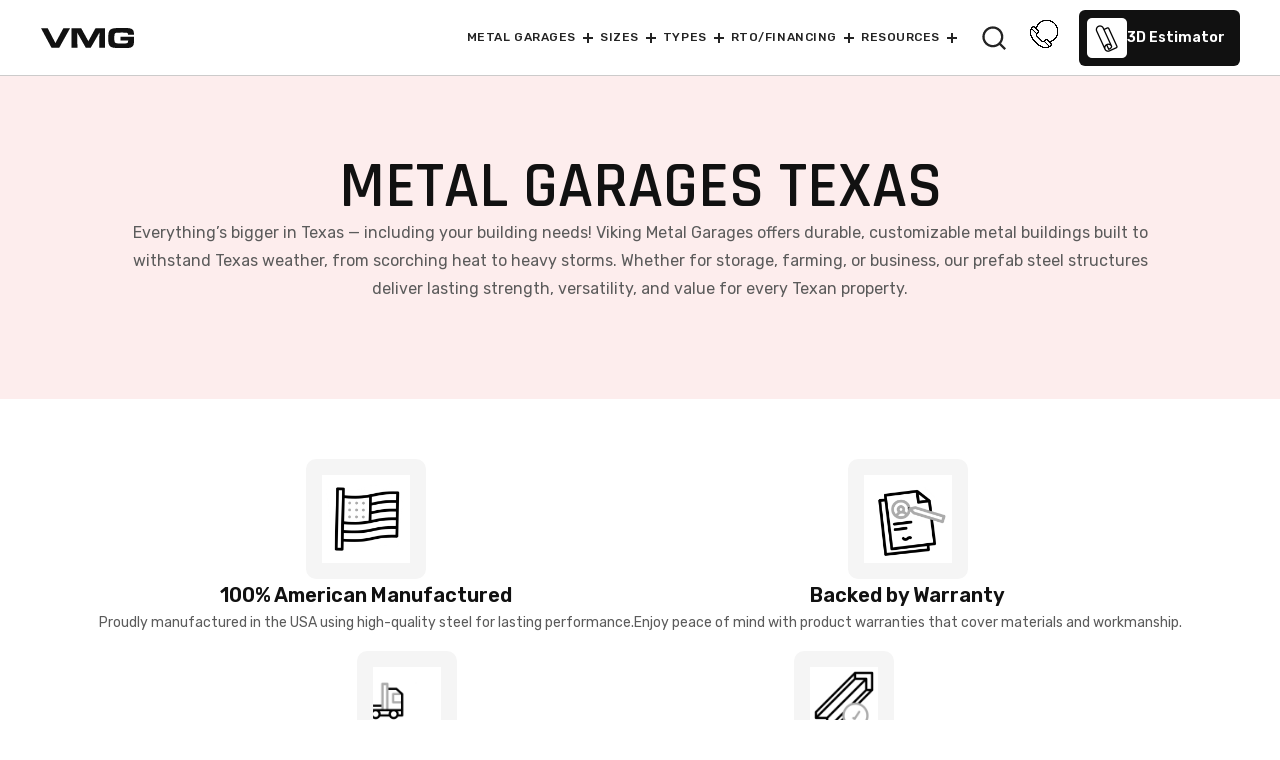

--- FILE ---
content_type: text/html; charset=utf-8
request_url: https://www.vikingmetalgarages.com/metal-garage-buildings-texas-tx
body_size: 43492
content:
<!DOCTYPE html><html lang="en"><head><meta charSet="utf-8"/><meta name="viewport" content="width=device-width, initial-scale=1"/><link rel="stylesheet" href="/_next/static/css/3c177ffefca10487.css?dpl=dpl_4tdzkcF6RWsdRxcoixXLaMLfr1HZ" data-precedence="next"/><link rel="stylesheet" href="/_next/static/css/d347229c9c89c363.css?dpl=dpl_4tdzkcF6RWsdRxcoixXLaMLfr1HZ" data-precedence="next"/><link rel="stylesheet" href="/_next/static/css/86a9ad3f8de2a01b.css?dpl=dpl_4tdzkcF6RWsdRxcoixXLaMLfr1HZ" data-precedence="next"/><link rel="stylesheet" href="/_next/static/css/9bca93c140ea4665.css?dpl=dpl_4tdzkcF6RWsdRxcoixXLaMLfr1HZ" data-precedence="next"/><link rel="stylesheet" href="/_next/static/css/e92851bd29d38059.css?dpl=dpl_4tdzkcF6RWsdRxcoixXLaMLfr1HZ" data-precedence="next"/><link rel="stylesheet" href="/_next/static/css/c84660ae6a684c11.css?dpl=dpl_4tdzkcF6RWsdRxcoixXLaMLfr1HZ" data-precedence="next"/><link rel="stylesheet" href="/_next/static/css/4969019314d2314f.css?dpl=dpl_4tdzkcF6RWsdRxcoixXLaMLfr1HZ" data-precedence="next"/><link rel="stylesheet" href="/_next/static/css/8b19bfec41053582.css?dpl=dpl_4tdzkcF6RWsdRxcoixXLaMLfr1HZ" data-precedence="next"/><link rel="stylesheet" href="/_next/static/css/3e17d698cb641b52.css?dpl=dpl_4tdzkcF6RWsdRxcoixXLaMLfr1HZ" data-precedence="next"/><link rel="stylesheet" href="/_next/static/css/c43442420bab0233.css?dpl=dpl_4tdzkcF6RWsdRxcoixXLaMLfr1HZ" data-precedence="next"/><link rel="stylesheet" href="/_next/static/css/663fa7637a2b73e8.css?dpl=dpl_4tdzkcF6RWsdRxcoixXLaMLfr1HZ" data-precedence="next"/><link rel="stylesheet" href="/_next/static/css/33f2544af88cd8e7.css?dpl=dpl_4tdzkcF6RWsdRxcoixXLaMLfr1HZ" data-precedence="next"/><link rel="stylesheet" href="/_next/static/css/0cde69b079c8d47a.css?dpl=dpl_4tdzkcF6RWsdRxcoixXLaMLfr1HZ" data-precedence="next"/><link rel="stylesheet" href="/_next/static/css/fd39d840dbfff17f.css?dpl=dpl_4tdzkcF6RWsdRxcoixXLaMLfr1HZ" data-precedence="next"/><link rel="preload" as="script" fetchPriority="low" href="/_next/static/chunks/webpack-bbc8ef08215c1908.js?dpl=dpl_4tdzkcF6RWsdRxcoixXLaMLfr1HZ"/><script src="/_next/static/chunks/4bd1b696-f785427dddbba9fb.js?dpl=dpl_4tdzkcF6RWsdRxcoixXLaMLfr1HZ" async=""></script><script src="/_next/static/chunks/1255-1a847a92aedb802e.js?dpl=dpl_4tdzkcF6RWsdRxcoixXLaMLfr1HZ" async=""></script><script src="/_next/static/chunks/main-app-5eb0d9c55a395822.js?dpl=dpl_4tdzkcF6RWsdRxcoixXLaMLfr1HZ" async=""></script><script src="/_next/static/chunks/dc112a36-d3fd1a2f8f93c92e.js?dpl=dpl_4tdzkcF6RWsdRxcoixXLaMLfr1HZ" async=""></script><script src="/_next/static/chunks/5239-6d372d5ca0bdab2a.js?dpl=dpl_4tdzkcF6RWsdRxcoixXLaMLfr1HZ" async=""></script><script src="/_next/static/chunks/1733-ddd28e0aa50e81ea.js?dpl=dpl_4tdzkcF6RWsdRxcoixXLaMLfr1HZ" async=""></script><script src="/_next/static/chunks/176-f0f0d0514489ba16.js?dpl=dpl_4tdzkcF6RWsdRxcoixXLaMLfr1HZ" async=""></script><script src="/_next/static/chunks/2663-7f602e369d72d259.js?dpl=dpl_4tdzkcF6RWsdRxcoixXLaMLfr1HZ" async=""></script><script src="/_next/static/chunks/5676-fe53829a2abdc325.js?dpl=dpl_4tdzkcF6RWsdRxcoixXLaMLfr1HZ" async=""></script><script src="/_next/static/chunks/4056-8eaeeb5667194677.js?dpl=dpl_4tdzkcF6RWsdRxcoixXLaMLfr1HZ" async=""></script><script src="/_next/static/chunks/4171-18cb51f5aa5f1586.js?dpl=dpl_4tdzkcF6RWsdRxcoixXLaMLfr1HZ" async=""></script><script src="/_next/static/chunks/app/layout-484910ac25bbfd35.js?dpl=dpl_4tdzkcF6RWsdRxcoixXLaMLfr1HZ" async=""></script><script src="/_next/static/chunks/app/not-found-cfaa0bf4308f5c16.js?dpl=dpl_4tdzkcF6RWsdRxcoixXLaMLfr1HZ" async=""></script><script src="/_next/static/chunks/53c13509-e872ce7246b18d7e.js?dpl=dpl_4tdzkcF6RWsdRxcoixXLaMLfr1HZ" async=""></script><script src="/_next/static/chunks/473-2e2744eb2ade026e.js?dpl=dpl_4tdzkcF6RWsdRxcoixXLaMLfr1HZ" async=""></script><script src="/_next/static/chunks/9329-af60c5f16b92bef3.js?dpl=dpl_4tdzkcF6RWsdRxcoixXLaMLfr1HZ" async=""></script><script src="/_next/static/chunks/5114-320fcc3e83f19786.js?dpl=dpl_4tdzkcF6RWsdRxcoixXLaMLfr1HZ" async=""></script><script src="/_next/static/chunks/9640-67fc4033de3fd09c.js?dpl=dpl_4tdzkcF6RWsdRxcoixXLaMLfr1HZ" async=""></script><script src="/_next/static/chunks/4501-6d832c7bd13c79fc.js?dpl=dpl_4tdzkcF6RWsdRxcoixXLaMLfr1HZ" async=""></script><script src="/_next/static/chunks/3189-a134d31c157f659c.js?dpl=dpl_4tdzkcF6RWsdRxcoixXLaMLfr1HZ" async=""></script><script src="/_next/static/chunks/2751-f52835a49f9d27dc.js?dpl=dpl_4tdzkcF6RWsdRxcoixXLaMLfr1HZ" async=""></script><script src="/_next/static/chunks/563-51ecf8fa1684de80.js?dpl=dpl_4tdzkcF6RWsdRxcoixXLaMLfr1HZ" async=""></script><script src="/_next/static/chunks/app/%5B...slug%5D/page-3431981ef111f2cd.js?dpl=dpl_4tdzkcF6RWsdRxcoixXLaMLfr1HZ" async=""></script><title>Metal Garage Buildings Texas | Steel Garages Texas TX</title><meta name="description" content="Viking Metal Garages offer certified metal garages for sale in Texas at affordable prices. For all high-quality garage buildings, we have got you covered in TX."/><link rel="canonical" href="https://www.vikingmetalgarages.com/metal-garage-buildings-texas-tx"/><meta property="og:title" content="Metal Garage Buildings Texas | Steel Garages Texas TX"/><meta property="og:description" content="Viking Metal Garages offer certified metal garages for sale in Texas at affordable prices. For all high-quality garage buildings, we have got you covered in TX."/><meta property="og:url" content="https://www.vikingmetalgarages.com/metal-garage-buildings-texas-tx"/><meta property="og:site_name" content="Viking Metal Garages"/><meta property="og:type" content="website"/><meta name="twitter:card" content="summary"/><meta name="twitter:title" content="Metal Garage Buildings Texas | Steel Garages Texas TX"/><meta name="twitter:description" content="Viking Metal Garages offer certified metal garages for sale in Texas at affordable prices. For all high-quality garage buildings, we have got you covered in TX."/><link rel="icon" href="https://vmg.vikingmetalgarages.com/wp-content/uploads/2025/12/cropped-Logo_fav.png"/><link rel="preconnect" href="https://fonts.googleapis.com"/><link rel="preconnect" href="https://fonts.gstatic.com"/><link href="https://fonts.googleapis.com/css2?family=Rajdhani:wght@300;400;500;600;700&amp;family=Rubik:ital,wght@0,300..900;1,300..900&amp;family=Source+Serif+4:ital,opsz,wght@0,8..60,200..900;1,8..60,200..900&amp;display=swap" rel="stylesheet"/><script type="application/ld+json">{
                    "@context": "https://schema.org",
                    "@graph": [

                        {
                            "@type": "Organization",
                            "@id": "https://www.vikingmetalgarages.com/#organization",
                            "name": "Viking Metal Garages",
                            "url": "https://www.vikingmetalgarages.com",
                            "sameAs": [],
                            "logo": {
                                "@type": "ImageObject",
                                "@id": "https://www.vikingmetalgarages.com#logo",
                                "url": "https://vmg.vikingmetalgarages.com/wp-content/uploads/2025/11/cropped-Logo-1-scaled.jpg",
                                "width": 2560,
                                "height": 108,
                                "caption": "Viking Metal Garages"
                            },
                            "image": {
                                "@id": "https://www.vikingmetalgarages.com#logo"
                            }
                        },
                        {
                            "@type": "WebSite",
                            "@id": "https://www.vikingmetalgarages.com#website",
                            "url": "https://www.vikingmetalgarages.com",
                            "name": "Viking Metal Garages",
                            "publisher": {
                                "@id": "https://www.vikingmetalgarages.com#organization"
                            },
                            "potentialAction": {
                                "@type": "SearchAction",
                                "target": "https://www.vikingmetalgarages.com?s={search_term_string}",
                                "query-input": "required name=search_term_string"
                            }
                        },{
                        "@context": "https://schema.org",
                        "@type": "WebPage",
                        "@id": "https://www.vikingmetalgarages.com#webpage",
                        "url": "https://www.vikingmetalgarages.com",
                        "inLanguage": "en-US",
                        "name": "Metal Garages for Sale | Buy Prefab Metal Buildings | Viking Metal Garages",
                        "isPartOf": {
                            "@id": "https://www.vikingmetalgarages.com#website"
                        },
                        "about": {
                            "@id": "https://www.vikingmetalgarages.com#organization"
                        },"datePublished": "2019-08-23T09:23:13+00:00",
                        "dateModified": "2025-12-22T05:24:28+00:00",
                        "description": "Viking Metal Garages offers you a wide range of metal garages for sale. Buy prefab metal buildings with personalized customizations. Order your perfect metal garage today!"
                        }
                    ]
                    }</script><noscript><img height="1" width="1" style="display:none" src="https://www.facebook.com/tr?id=228806181505389&amp;ev=PageView&amp;noscript=1" alt="fb-pixel"/></noscript><script src="/_next/static/chunks/polyfills-42372ed130431b0a.js?dpl=dpl_4tdzkcF6RWsdRxcoixXLaMLfr1HZ" noModule=""></script></head><body><div hidden=""><!--$--><!--/$--></div><noscript><iframe src="https://www.googletagmanager.com/ns.html?id=GTM-KFR42RW" height="0" width="0" style="display:none;visibility:hidden"></iframe></noscript><div class="preload-overlay" role="status" aria-live="polite"><div class="preload-box"><!--$!--><template data-dgst="BAILOUT_TO_CLIENT_SIDE_RENDERING"></template><!--/$--></div></div><header class="main_header "><div class="container_fluid"><div class="vmg_toggler "><div class="vmg_toggler_show"><svg xmlns="http://www.w3.org/2000/svg" width="24" height="24" viewBox="0 0 24 24" fill="none"><path d="M12 3V5H3V3H12ZM16 19V21H3V19H16ZM22 11V13H3V11H22Z" fill="#232323"></path></svg></div><div class="vmg_toggler_hide"><svg xmlns="http://www.w3.org/2000/svg" width="24" height="24" viewBox="0 0 24 24" fill="none"><path d="M10.5859 12L2.79297 4.20706L4.20718 2.79285L12.0001 10.5857L19.793 2.79285L21.2072 4.20706L13.4143 12L21.2072 19.7928L19.793 21.2071L12.0001 13.4142L4.20718 21.2071L2.79297 19.7928L10.5859 12Z" fill="#232323"></path></svg></div></div><a class="header_logo" href="/"><svg class="full_logo" width="476" height="20" viewBox="0 0 476 20" fill="none" xmlns="http://www.w3.org/2000/svg"><path d="M10.5145 19.8523L0 0.14771H6.61589L14.3836 15.0369L22.3286 0.14771H29.0036L18.1051 19.8523H10.5145Z" fill="#111111"></path><path d="M30.5763 19.8523V0.14771H36.572V19.8523H30.5763Z" fill="#111111"></path><path d="M39.6422 19.8523V0.14771H45.6379V7.50369H48.7686L56.9203 0.14771H65.1607L53.8487 9.8966L66.2535 19.8523H57.5406L48.6505 12.2895H45.6379V19.8523H39.6422Z" fill="#111111"></path><path d="M67.6868 19.8523V0.14771H73.6825V19.8523H67.6868Z" fill="#111111"></path><path d="M76.7528 19.8523V0.14771H86.2926L98.2249 15.1256L98.0772 0.14771H103.748V19.8523H94.1195L82.3645 5.02216L82.5121 19.8523H76.7528Z" fill="#111111"></path><path d="M132.011 6.82423H126.133C126.133 5.28804 125.454 4.69719 123.652 4.63811H122.146L120.019 4.60857L117.834 4.63811C114.969 4.63811 114.969 4.63811 114.26 4.81536C113.167 5.08124 112.695 5.64254 112.547 6.88331C112.458 7.41507 112.399 9.21713 112.399 10.4874C112.399 13.1462 112.665 14.2097 113.492 14.771C114.171 15.2142 114.998 15.3914 116.564 15.421C117.213 15.4505 117.213 15.4505 120.905 15.4505C124.834 15.4801 125.572 15.2733 126.074 13.9734C126.133 13.7371 126.163 13.4712 126.163 12.8804V12.4077H118.572V8.74446H132.011V11.4623C132.011 14.712 131.892 15.8641 131.508 16.9276C130.829 18.7592 129.441 19.6455 126.96 19.9114C126.34 19.9705 124.538 20 118.72 20C114.201 20 112.458 19.9114 111.218 19.6455C109.062 19.1728 107.792 18.257 107.112 16.6322C106.522 15.3028 106.374 13.9143 106.374 10.2511C106.374 6.02659 106.61 4.34269 107.378 2.95421C108.264 1.41802 109.652 0.620385 112.192 0.265879C113.551 0.0886269 115.943 0 119.694 0C125.07 0 126.783 0.0886269 128.023 0.384048C131.065 1.15214 132.04 2.68833 132.011 6.82423Z" fill="#111111"></path><path d="M145.321 19.8523V0.14771H154.831L162.008 13.2349L169.156 0.14771H178.607V19.8523H172.759L173.054 4.63811L164.312 19.8523H159.527L150.932 4.63811L151.109 19.8523H145.321Z" fill="#111111"></path><path d="M181.672 0.14771H203.498V4.60857H187.579V8.00591H202.583V11.9055H187.579V15.3914H203.705V19.8523H181.672V0.14771Z" fill="#111111"></path><path d="M213.803 19.8523V5.02216H205.031V0.14771H228.571V5.02216H219.799V19.8523H213.803Z" fill="#111111"></path><path d="M224.957 19.8523L236.033 0.14771H244.066L254.847 19.8523H248.29L246.341 16.3368H233.641L231.75 19.8523H224.957ZM235.797 12.2304H244.244L239.991 4.37223L235.797 12.2304Z" fill="#111111"></path><path d="M255.538 19.8523V0.14771H261.533V14.9778H275.09V19.8523H255.538Z" fill="#111111"></path><path d="M312.025 6.82423H306.148C306.148 5.28804 305.469 4.69719 303.667 4.63811H302.161L300.034 4.60857L297.848 4.63811C294.984 4.63811 294.984 4.63811 294.275 4.81536C293.182 5.08124 292.709 5.64254 292.562 6.88331C292.473 7.41507 292.414 9.21713 292.414 10.4874C292.414 13.1462 292.68 14.2097 293.507 14.771C294.186 15.2142 295.013 15.3914 296.578 15.421C297.228 15.4505 297.228 15.4505 300.92 15.4505C304.848 15.4801 305.587 15.2733 306.089 13.9734C306.148 13.7371 306.177 13.4712 306.177 12.8804V12.4077H298.587V8.74446H312.025V11.4623C312.025 14.712 311.907 15.8641 311.523 16.9276C310.844 18.7592 309.456 19.6455 306.975 19.9114C306.355 19.9705 304.553 20 298.735 20C294.216 20 292.473 19.9114 291.233 19.6455C289.076 19.1728 287.806 18.257 287.127 16.6322C286.536 15.3028 286.389 13.9143 286.389 10.2511C286.389 6.02659 286.625 4.34269 287.393 2.95421C288.279 1.41802 289.667 0.620385 292.207 0.265879C293.566 0.0886269 295.958 0 299.709 0C305.085 0 306.798 0.0886269 308.038 0.384048C311.08 1.15214 312.055 2.68833 312.025 6.82423Z" fill="#111111"></path><path d="M312.369 19.8523L323.444 0.14771H331.478L342.258 19.8523H335.702L333.752 16.3368H321.052L319.162 19.8523H312.369ZM323.208 12.2304H331.655L327.402 4.37223L323.208 12.2304Z" fill="#111111"></path><path d="M342.949 19.8523V0.14771H359.932C363.417 0.14771 364.953 0.443133 366.075 1.38848C367.227 2.30428 367.759 3.98818 367.759 6.64697C367.759 10.3102 366.873 11.7578 364.362 12.3191C366.814 12.7326 367.552 13.7666 367.493 16.7504V19.8523H361.409V17.4003C361.379 15.2733 360.788 14.8301 358.101 14.8892H348.915V19.8523H342.949ZM348.915 10.0739H358.278C361.172 10.0739 361.734 9.71935 361.734 7.76957C361.734 6.49926 361.615 5.9675 361.231 5.55391C360.788 5.08124 360.286 4.99261 358.485 4.99261H348.915V10.0739Z" fill="#111111"></path><path d="M368.948 19.8523L380.024 0.14771H388.058L398.838 19.8523H392.281L390.332 16.3368H377.632L375.741 19.8523H368.948ZM379.788 12.2304H388.235L383.982 4.37223L379.788 12.2304Z" fill="#111111"></path><path d="M424.636 6.82423H418.759C418.759 5.28804 418.08 4.69719 416.278 4.63811H414.772L412.645 4.60857L410.46 4.63811C407.595 4.63811 407.595 4.63811 406.886 4.81536C405.793 5.08124 405.32 5.64254 405.173 6.88331C405.084 7.41507 405.025 9.21713 405.025 10.4874C405.025 13.1462 405.291 14.2097 406.118 14.771C406.797 15.2142 407.624 15.3914 409.19 15.421C409.839 15.4505 409.839 15.4505 413.531 15.4505C417.459 15.4801 418.198 15.2733 418.7 13.9734C418.759 13.7371 418.788 13.4712 418.788 12.8804V12.4077H411.198V8.74446H424.636V11.4623C424.636 14.712 424.518 15.8641 424.134 16.9276C423.455 18.7592 422.067 19.6455 419.586 19.9114C418.966 19.9705 417.164 20 411.346 20C406.827 20 405.084 19.9114 403.844 19.6455C401.688 19.1728 400.418 18.257 399.738 16.6322C399.148 15.3028 399 13.9143 399 10.2511C399 6.02659 399.236 4.34269 400.004 2.95421C400.89 1.41802 402.278 0.620385 404.818 0.265879C406.177 0.0886269 408.569 0 412.32 0C417.696 0 419.409 0.0886269 420.649 0.384048C423.691 1.15214 424.666 2.68833 424.636 6.82423Z" fill="#111111"></path><path d="M427.314 0.14771H449.14V4.60857H433.221V8.00591H448.225V11.9055H433.221V15.3914H449.347V19.8523H427.314V0.14771Z" fill="#111111"></path><path d="M451.486 13.5598H457.363C457.422 14.9188 457.57 15.2437 458.279 15.5096C458.722 15.6869 460.405 15.805 462.296 15.805C469.236 15.805 470.063 15.5982 470.063 13.9734C470.063 13.1758 469.679 12.5849 469.059 12.3781C468.409 12.1713 468.409 12.1713 465.308 12.1418H459.874C456.241 12.1418 454.735 11.935 453.465 11.2851C452.047 10.5465 451.397 8.9808 451.397 6.29247C451.397 2.74741 452.401 1.24077 455.237 0.5613C456.832 0.14771 459.135 0 463.448 0C470.359 0 471.954 0.177254 473.371 1.09306C474.73 2.00886 475.173 3.22009 475.173 6.1743H469.325C469.325 4.46086 468.734 4.22452 464.865 4.22452C462.945 4.22452 460.376 4.28361 459.431 4.34269C457.836 4.46086 457.304 4.87445 457.304 5.99705C457.304 6.82422 457.718 7.35598 458.574 7.56278C458.929 7.6514 459.047 7.68094 460.996 7.71049H466.578C467.11 7.71049 469.768 7.79911 470.772 7.8582C474.523 8.03545 476 9.68981 476 13.6484C476 17.2821 474.937 18.8774 472.042 19.4978C470.566 19.8227 467.642 20 463.359 20C456.536 20 455.03 19.8523 453.287 18.966C452.076 18.3752 451.456 16.8685 451.456 14.5347C451.456 14.3575 451.456 13.9734 451.486 13.5598Z" fill="#111111"></path></svg><svg class="mono_logo" xmlns="http://www.w3.org/2000/svg" width="93" height="20" viewBox="0 0 93 20" fill="none"><path d="M10.552 19.8523L0 0.14771H6.63949L14.435 15.0369L22.4083 0.14771H29.107L18.1697 19.8523H10.552Z" fill="#111111"></path><path d="M30.6124 19.8523V0.14771H40.1567L47.3594 13.2349L54.5324 0.14771H64.0174V19.8523H58.1485L58.4449 4.63811L49.6713 19.8523H44.8696L36.2442 4.63811L36.422 19.8523H30.6124Z" fill="#111111"></path><path d="M92.9994 6.82423H87.1009C87.1009 5.28804 86.4191 4.69719 84.6111 4.63811H83.0994L80.9653 4.60857L78.7719 4.63811C75.8967 4.63811 75.8967 4.63811 75.1854 4.81536C74.0887 5.08124 73.6144 5.64254 73.4662 6.88331C73.3773 7.41507 73.318 9.21713 73.318 10.4874C73.318 13.1462 73.5848 14.2097 74.4147 14.771C75.0965 15.2142 75.9264 15.3914 77.4973 15.421C78.1494 15.4505 78.1494 15.4505 81.8545 15.4505C85.7967 15.4801 86.5377 15.2733 87.0416 13.9734C87.1009 13.7371 87.1305 13.4712 87.1305 12.8804V12.4077H79.5129V8.74446H92.9994V11.4623C92.9994 14.712 92.8808 15.8641 92.4955 16.9276C91.8137 18.7592 90.4206 19.6455 87.9308 19.9114C87.3084 19.9705 85.5003 20 79.6611 20C75.1261 20 73.3773 19.9114 72.1324 19.6455C69.9686 19.1728 68.6941 18.257 68.0124 16.6322C67.4195 15.3028 67.2713 13.9143 67.2713 10.2511C67.2713 6.02659 67.5085 4.34269 68.2791 2.95421C69.1683 1.41802 70.5614 0.620385 73.1105 0.265879C74.474 0.0886269 76.8749 0 80.6392 0C86.0338 0 87.753 0.0886269 88.9979 0.384048C92.0508 1.15214 93.029 2.68833 92.9994 6.82423Z" fill="#111111"></path></svg></a><nav class="main_menu "><div class="custom_menu"><ul><li class="menu_garages"><span>Metal Garages</span><div class="sub_menu"><div class="sub_menu_category"><div class="sub_menu_right"><ul><li><a href="/metal-garages"><img alt="Metal Garages" loading="lazy" width="0" height="0" decoding="async" data-nimg="1" style="color:transparent;height:auto;width:auto;max-width:100%" src="/media/2025/11/Metal-Garages-1.png"/><p>Metal Garages</p></a></li><li><a href="/parking-garages"><img alt="Parking Garages" loading="lazy" width="0" height="0" decoding="async" data-nimg="1" style="color:transparent;height:auto;width:auto;max-width:100%" src="/media/2025/10/Parking-Garages.webp"/><p>Parking Garages</p></a></li><li><a href="/parking-garages/one-car-garages"><img alt="One Car Garage" loading="lazy" width="0" height="0" decoding="async" data-nimg="1" style="color:transparent;height:auto;width:auto;max-width:100%" src="/media/2025/10/One-Car-Garage.webp"/><p>One Car Garage</p></a></li><li><a href="/parking-garages/two-car-garages"><img alt="Two-Car Garages" loading="lazy" width="0" height="0" decoding="async" data-nimg="1" style="color:transparent;height:auto;width:auto;max-width:100%" src="/media/2025/10/Two-Car-Garage.webp"/><p>Two-Car Garages</p></a></li><li><a href="/parking-garages/rv-garage"><img alt="RV Garage" loading="lazy" width="0" height="0" decoding="async" data-nimg="1" style="color:transparent;height:auto;width:auto;max-width:100%" src="/media/2025/10/RV-Garage.webp"/><p>RV Garage</p></a></li><li><a href="/parking-garages/three-car-garages"><img alt="Three Car Garage" loading="lazy" width="0" height="0" decoding="async" data-nimg="1" style="color:transparent;height:auto;width:auto;max-width:100%" src="/media/2025/10/Three-Car-Garage.webp"/><p>Three Car Garage</p></a></li><li><a href="/parking-garages/4-car-metal-garages"><img alt="Four Car Garages" loading="lazy" width="0" height="0" decoding="async" data-nimg="1" style="color:transparent;height:auto;width:auto;max-width:100%" src="/media/2025/10/Four-Car-Garage.webp"/><p>Four Car Garages</p></a></li><li><a href="/parking-garages/residential-style-garage"><img alt="Residential-style Garage" loading="lazy" width="0" height="0" decoding="async" data-nimg="1" style="color:transparent;height:auto;width:auto;max-width:100%" src="/media/2025/10/Residential-Style-Garages.webp"/><p>Residential-style Garage</p></a></li><li><a href="/parking-garages/five-car-metal-garage"><img alt="Five Car Metal Garages" loading="lazy" width="0" height="0" decoding="async" data-nimg="1" style="color:transparent;height:auto;width:auto;max-width:100%" src="/media/2025/10/Five-Car-Garage.webp"/><p>Five Car Metal Garages</p></a></li><li><a href="/parking-garages/six-car-garage"><img alt="Six Car Garage" loading="lazy" width="0" height="0" decoding="async" data-nimg="1" style="color:transparent;height:auto;width:auto;max-width:100%" src="/media/2025/10/Six-Car-Garage.webp"/><p>Six Car Garage</p></a></li><li><a href="/parking-garages/mobile-home-garages"><img alt="Mobile Home Garages" loading="lazy" width="0" height="0" decoding="async" data-nimg="1" style="color:transparent;height:auto;width:auto;max-width:100%" src="/media/2025/10/Mobile-Home-Garages.webp"/><p>Mobile Home Garages</p></a></li></ul></div></div></div></li><li class="menu_size"><span>Sizes</span><div class="sub_menu"><div class="sub_menu_category"><div class="sub_menu_left"><ul><li><a href="/metal-garage-sizes/18-wide-garage-buildings"><svg xmlns="http://www.w3.org/2000/svg" width="24" height="24" viewBox="0 0 24 24" fill="none"><path d="M13.1717 12.0007L8.22192 7.05093L9.63614 5.63672L16.0001 12.0007L9.63614 18.3646L8.22192 16.9504L13.1717 12.0007Z" fill="#111111"></path></svg>18&#x27; Wide Garage Buildings</a></li><li><a href="/metal-garage-sizes/20-wide-garage-buildings"><svg xmlns="http://www.w3.org/2000/svg" width="24" height="24" viewBox="0 0 24 24" fill="none"><path d="M13.1717 12.0007L8.22192 7.05093L9.63614 5.63672L16.0001 12.0007L9.63614 18.3646L8.22192 16.9504L13.1717 12.0007Z" fill="#111111"></path></svg>20&#x27; Wide Garage Buildings</a></li><li><a href="/metal-garage-sizes/22-wide-garage-buildings"><svg xmlns="http://www.w3.org/2000/svg" width="24" height="24" viewBox="0 0 24 24" fill="none"><path d="M13.1717 12.0007L8.22192 7.05093L9.63614 5.63672L16.0001 12.0007L9.63614 18.3646L8.22192 16.9504L13.1717 12.0007Z" fill="#111111"></path></svg>22&#x27; Wide Garage Buildings</a></li><li><a href="/metal-garage-sizes/24-wide-garage-buildings"><svg xmlns="http://www.w3.org/2000/svg" width="24" height="24" viewBox="0 0 24 24" fill="none"><path d="M13.1717 12.0007L8.22192 7.05093L9.63614 5.63672L16.0001 12.0007L9.63614 18.3646L8.22192 16.9504L13.1717 12.0007Z" fill="#111111"></path></svg>24&#x27; Wide Garage Buildings</a></li><li><a href="/metal-garage-sizes/30-wide-garage-buildings"><svg xmlns="http://www.w3.org/2000/svg" width="24" height="24" viewBox="0 0 24 24" fill="none"><path d="M13.1717 12.0007L8.22192 7.05093L9.63614 5.63672L16.0001 12.0007L9.63614 18.3646L8.22192 16.9504L13.1717 12.0007Z" fill="#111111"></path></svg>30&#x27; Wide Garage Buildings</a></li><li><a href="/metal-garage-sizes/40-wide-garage-buildings"><svg xmlns="http://www.w3.org/2000/svg" width="24" height="24" viewBox="0 0 24 24" fill="none"><path d="M13.1717 12.0007L8.22192 7.05093L9.63614 5.63672L16.0001 12.0007L9.63614 18.3646L8.22192 16.9504L13.1717 12.0007Z" fill="#111111"></path></svg>40&#x27; Wide Garage Buildings</a></li><li><a href="/metal-garage-sizes/50-wide-garage-buildings"><svg xmlns="http://www.w3.org/2000/svg" width="24" height="24" viewBox="0 0 24 24" fill="none"><path d="M13.1717 12.0007L8.22192 7.05093L9.63614 5.63672L16.0001 12.0007L9.63614 18.3646L8.22192 16.9504L13.1717 12.0007Z" fill="#111111"></path></svg>50&#x27; Wide Garage Buildings</a></li></ul></div></div></div></li><li class="menu_type"><span>Types</span><div class="sub_menu"><div class="sub_menu_category"><div class="sub_menu_left"><ul><li><a href="/metal-garages-types/utility-garages-combo-buildings"><svg xmlns="http://www.w3.org/2000/svg" width="24" height="24" viewBox="0 0 24 24" fill="none"><path d="M13.1717 12.0007L8.22192 7.05093L9.63614 5.63672L16.0001 12.0007L9.63614 18.3646L8.22192 16.9504L13.1717 12.0007Z" fill="#111111"></path></svg>Combo Metal Garage Buildings</a></li><li><a href="/metal-garages-types/all-weather-metal-garage"><svg xmlns="http://www.w3.org/2000/svg" width="24" height="24" viewBox="0 0 24 24" fill="none"><path d="M13.1717 12.0007L8.22192 7.05093L9.63614 5.63672L16.0001 12.0007L9.63614 18.3646L8.22192 16.9504L13.1717 12.0007Z" fill="#111111"></path></svg>All Weather Metal Garage</a></li><li><a href="/metal-garages-types/commercial-metal-garages"><svg xmlns="http://www.w3.org/2000/svg" width="24" height="24" viewBox="0 0 24 24" fill="none"><path d="M13.1717 12.0007L8.22192 7.05093L9.63614 5.63672L16.0001 12.0007L9.63614 18.3646L8.22192 16.9504L13.1717 12.0007Z" fill="#111111"></path></svg>Commercial Garages</a></li><li><a href="/metal-garages-types/metal-garage-workshop"><svg xmlns="http://www.w3.org/2000/svg" width="24" height="24" viewBox="0 0 24 24" fill="none"><path d="M13.1717 12.0007L8.22192 7.05093L9.63614 5.63672L16.0001 12.0007L9.63614 18.3646L8.22192 16.9504L13.1717 12.0007Z" fill="#111111"></path></svg>Metal Workshop Garages</a></li><li><a href="/metal-garages-types/industrial-metal-garages"><svg xmlns="http://www.w3.org/2000/svg" width="24" height="24" viewBox="0 0 24 24" fill="none"><path d="M13.1717 12.0007L8.22192 7.05093L9.63614 5.63672L16.0001 12.0007L9.63614 18.3646L8.22192 16.9504L13.1717 12.0007Z" fill="#111111"></path></svg>Industrial Metal Garages</a></li><li><a href="/metal-garages-types/steel-equipment-storage-garages"><svg xmlns="http://www.w3.org/2000/svg" width="24" height="24" viewBox="0 0 24 24" fill="none"><path d="M13.1717 12.0007L8.22192 7.05093L9.63614 5.63672L16.0001 12.0007L9.63614 18.3646L8.22192 16.9504L13.1717 12.0007Z" fill="#111111"></path></svg>Steel Equipment Storage Garages</a></li><li><a href="/metal-garages-types/metal-motorcycle-garage"><svg xmlns="http://www.w3.org/2000/svg" width="24" height="24" viewBox="0 0 24 24" fill="none"><path d="M13.1717 12.0007L8.22192 7.05093L9.63614 5.63672L16.0001 12.0007L9.63614 18.3646L8.22192 16.9504L13.1717 12.0007Z" fill="#111111"></path></svg>Metal Motorcycle Garage</a></li><li><a href="/metal-garages-types/metal-livestock-shelter"><svg xmlns="http://www.w3.org/2000/svg" width="24" height="24" viewBox="0 0 24 24" fill="none"><path d="M13.1717 12.0007L8.22192 7.05093L9.63614 5.63672L16.0001 12.0007L9.63614 18.3646L8.22192 16.9504L13.1717 12.0007Z" fill="#111111"></path></svg>Metal Livestock Shelter</a></li><li><a href="/metal-garages-types/lean-to-garages"><svg xmlns="http://www.w3.org/2000/svg" width="24" height="24" viewBox="0 0 24 24" fill="none"><path d="M13.1717 12.0007L8.22192 7.05093L9.63614 5.63672L16.0001 12.0007L9.63614 18.3646L8.22192 16.9504L13.1717 12.0007Z" fill="#111111"></path></svg>Garage With Lean To</a></li><li><a href="/metal-garages-types/side-entry-garages"><svg xmlns="http://www.w3.org/2000/svg" width="24" height="24" viewBox="0 0 24 24" fill="none"><path d="M13.1717 12.0007L8.22192 7.05093L9.63614 5.63672L16.0001 12.0007L9.63614 18.3646L8.22192 16.9504L13.1717 12.0007Z" fill="#111111"></path></svg>Side Entry Garages</a></li><li><a href="/metal-garages-types/two-car-side-entry-garages"><svg xmlns="http://www.w3.org/2000/svg" width="24" height="24" viewBox="0 0 24 24" fill="none"><path d="M13.1717 12.0007L8.22192 7.05093L9.63614 5.63672L16.0001 12.0007L9.63614 18.3646L8.22192 16.9504L13.1717 12.0007Z" fill="#111111"></path></svg>Two Car Side Entry Garages</a></li><li><a href="/metal-garages-types/three-car-side-entry-garages"><svg xmlns="http://www.w3.org/2000/svg" width="24" height="24" viewBox="0 0 24 24" fill="none"><path d="M13.1717 12.0007L8.22192 7.05093L9.63614 5.63672L16.0001 12.0007L9.63614 18.3646L8.22192 16.9504L13.1717 12.0007Z" fill="#111111"></path></svg>Three-Car Side Entry Garages</a></li></ul></div><div class="sub_menu_right"><img alt="garage" loading="lazy" width="618" height="925" decoding="async" data-nimg="1" style="color:transparent;height:auto;width:auto;max-width:100%;max-height:100%" src="/_next/static/media/DDTypes.4513f831.png"/></div></div></div></li><li class="menu_rto"><span>RTO/Financing</span><div class="sub_menu"><div class="sub_menu_category"><div class="sub_menu_left"><ul><li><a href="/rent-to-own-metal-buildings"><svg xmlns="http://www.w3.org/2000/svg" width="24" height="24" viewBox="0 0 24 24" fill="none"><path d="M13.1717 12.0007L8.22192 7.05093L9.63614 5.63672L16.0001 12.0007L9.63614 18.3646L8.22192 16.9504L13.1717 12.0007Z" fill="#111111"></path></svg>Rent-To-Own</a></li><li><a href="/metal-garage-financing"><svg xmlns="http://www.w3.org/2000/svg" width="24" height="24" viewBox="0 0 24 24" fill="none"><path d="M13.1717 12.0007L8.22192 7.05093L9.63614 5.63672L16.0001 12.0007L9.63614 18.3646L8.22192 16.9504L13.1717 12.0007Z" fill="#111111"></path></svg>Financing</a></li></ul><svg class="vector_img" xmlns="http://www.w3.org/2000/svg" width="224" height="115" viewBox="0 0 224 115" fill="none"><path d="M224 57.7913C224 89.2368 197.974 114.817 165.98 114.817H0V114.063H165.98C197.549 114.063 223.233 88.8193 223.233 57.7913C223.233 26.7632 197.549 1.51918 165.98 1.51918H0V0.765625H165.98C197.974 0.765625 224 26.3457 224 57.7913Z" fill="#DDDDDD"></path><path d="M215.587 57.7915C215.587 84.675 193.332 106.559 165.969 106.559H0V105.805H165.98C192.918 105.805 214.831 84.2677 214.831 57.7915C214.831 31.3153 192.918 9.77797 165.98 9.77797H0V9.02441H165.98C193.332 9.02441 215.597 30.8978 215.597 57.7915H215.587Z" fill="#DDDDDD"></path><path d="M207.185 57.7908C207.185 80.1224 188.701 98.2994 165.98 98.2994H0V97.5458H165.98C188.286 97.5458 206.428 79.7151 206.428 57.7908C206.428 35.8665 188.286 18.0358 165.98 18.0358H0V17.2822H165.98C188.701 17.2822 207.185 35.449 207.185 57.7806V57.7908Z" fill="#DDDDDD"></path><path d="M198.782 57.7915C198.782 75.5712 184.07 90.0313 165.98 90.0313H0V89.2777H165.98C183.645 89.2777 198.026 75.1537 198.026 57.7813C198.026 40.4088 183.655 26.2848 165.98 26.2848H0V25.5312H165.98C184.07 25.5312 198.782 39.9913 198.782 57.7711V57.7915Z" fill="#DDDDDD"></path></svg></div><div class="sub_menu_right"><div class="sub_menu_right_rto"><div class="menu_rto_img"><img alt="ParkingGarage" loading="lazy" width="1388" height="920" decoding="async" data-nimg="1" style="color:transparent;height:auto;width:auto;max-width:100%;max-height:100%" src="/_next/static/media/Finance-Facility.ba90dc33.webp"/></div><div class="menu_finance_img"><img alt="ParkingGarage" loading="lazy" width="1388" height="920" decoding="async" data-nimg="1" style="color:transparent;height:auto;width:auto;max-width:100%;max-height:100%" src="/_next/static/media/Rent-To-Own.75f93c87.webp"/></div></div></div></div></div></li><li class="menu_resources"><span>Resources</span><div class="sub_menu"><div class="sub_menu_category"><div class="sub_menu_left"><ul><li><a href="/about"><svg xmlns="http://www.w3.org/2000/svg" width="24" height="24" viewBox="0 0 24 24" fill="none"><path d="M13.1717 12.0007L8.22192 7.05093L9.63614 5.63672L16.0001 12.0007L9.63614 18.3646L8.22192 16.9504L13.1717 12.0007Z" fill="#111111"></path></svg>About</a></li><li><a href="/contact"><svg xmlns="http://www.w3.org/2000/svg" width="24" height="24" viewBox="0 0 24 24" fill="none"><path d="M13.1717 12.0007L8.22192 7.05093L9.63614 5.63672L16.0001 12.0007L9.63614 18.3646L8.22192 16.9504L13.1717 12.0007Z" fill="#111111"></path></svg>Contact Us</a></li><li><a href="/blog"><svg xmlns="http://www.w3.org/2000/svg" width="24" height="24" viewBox="0 0 24 24" fill="none"><path d="M13.1717 12.0007L8.22192 7.05093L9.63614 5.63672L16.0001 12.0007L9.63614 18.3646L8.22192 16.9504L13.1717 12.0007Z" fill="#111111"></path></svg>Blog</a></li><li><a href="/infographics"><svg xmlns="http://www.w3.org/2000/svg" width="24" height="24" viewBox="0 0 24 24" fill="none"><path d="M13.1717 12.0007L8.22192 7.05093L9.63614 5.63672L16.0001 12.0007L9.63614 18.3646L8.22192 16.9504L13.1717 12.0007Z" fill="#111111"></path></svg>Infographics</a></li></ul><div class="top_action"><div class="act_top_info"><a href="#"><img alt="Metal Building Planner" loading="lazy" width="100" height="100" decoding="async" data-nimg="1" style="color:transparent" src="/animation/planner.gif"/>Color Planner</a></div><div class="act_top_info"><a href="/metal-garages-offers"><img alt="Metal Building Offer" loading="lazy" width="100" height="100" decoding="async" data-nimg="1" style="color:transparent" src="/animation/offer.gif"/>Metal Garage Offers</a></div></div></div><div class="sub_menu_right"><div class="menu_resources_div"><span class="menu_resources_heading">Featured Blog</span><a href="/blog/what-to-consider-before-planning-a-3-car-metal-garage"><img alt="What to Consider Before Planning a 3-Car Metal Garage" loading="lazy" width="0" height="0" decoding="async" data-nimg="1" style="color:transparent;height:auto;width:auto;max-width:100%;max-height:100%" src="/media/2026/01/what-to-consider-before-planning-a-3-car-metal-garage.webp"/></a><a href="/blog/what-to-consider-before-planning-a-3-car-metal-garage"><p>What to Consider Before Planning a 3-Car Metal Garage</p></a><div class="menu_resources_info"><span>January 20, 2026</span><a href="/blog/what-to-consider-before-planning-a-3-car-metal-garage">Read more</a></div></div></div></div></div></li></ul><div class="menu_action"><div class="vmg_search"><svg class="plus_svg" xmlns="http://www.w3.org/2000/svg" width="24" height="24" viewBox="0 0 24 24" fill="none"><path d="M18.031 16.6168L22.3137 20.8995L20.8995 22.3137L16.6168 18.031C15.0769 19.263 13.124 20 11 20C6.032 20 2 15.968 2 11C2 6.032 6.032 2 11 2C15.968 2 20 6.032 20 11C20 13.124 19.263 15.0769 18.031 16.6168ZM16.0247 15.8748C17.2475 14.6146 18 12.8956 18 11C18 7.1325 14.8675 4 11 4C7.1325 4 4 7.1325 4 11C4 14.8675 7.1325 18 11 18C12.8956 18 14.6146 17.2475 15.8748 16.0247L16.0247 15.8748Z" fill="#232323"></path></svg></div><div class="header_call_icn"><a class="nav-link" href="tel:+1(704)-741-1587"><video id="" data-video-type="native" poster="" data-video-id="16337011892a306414-video-background" playsInline="" autoPlay="" loop="" muted="" width="100%" height="600"><source src="/animation/support.mp4" type="video/mp4"/><source src="/animation/support.mp4" type="video/webm"/></video><span>+1(704)-741-1587</span></a></div><div class="header_call"><a class="nav-link" href="https://3destimator.vikingmetalgarages.com/" target="_blank"><img alt="3d-estimator" loading="lazy" width="640" height="640" decoding="async" data-nimg="1" style="color:transparent;height:40px;width:40px;max-width:100%;max-height:100%" src="/_next/static/media/three-d.0cb0b2d4.gif"/>3D Estimator</a></div><div class="search-box "><form><div class="form-group"><div class="search_icon"><svg xmlns="http://www.w3.org/2000/svg" width="24" height="24" viewBox="0 0 24 24" fill="none"><path d="M18.031 16.6168L22.3137 20.8995L20.8995 22.3137L16.6168 18.031C15.0769 19.263 13.124 20 11 20C6.032 20 2 15.968 2 11C2 6.032 6.032 2 11 2C15.968 2 20 6.032 20 11C20 13.124 19.263 15.0769 18.031 16.6168ZM16.0247 15.8748C17.2475 14.6146 18 12.8956 18 11C18 7.1325 14.8675 4 11 4C7.1325 4 4 7.1325 4 11C4 14.8675 7.1325 18 11 18C12.8956 18 14.6146 17.2475 15.8748 16.0247L16.0247 15.8748Z" fill="#717171"></path></svg></div><input type="text" placeholder="Search by Title and SKU" id="txt_search" class="form-control" autoComplete="off" name="keyword" value=""/><div class="error-msg"></div><span class="closesearch"><svg xmlns="http://www.w3.org/2000/svg" width="24" height="24" viewBox="0 0 24 24" fill="none"><path d="M11.9997 10.5865L16.9495 5.63672L18.3637 7.05093L13.4139 12.0007L18.3637 16.9504L16.9495 18.3646L11.9997 13.4149L7.04996 18.3646L5.63574 16.9504L10.5855 12.0007L5.63574 7.05093L7.04996 5.63672L11.9997 10.5865Z" fill="black"></path></svg></span></div></form></div></div><div class="mobile_call"><a href="tel:+1(704)-741-1587"><img alt="CallIcon" loading="lazy" width="670" height="250" decoding="async" data-nimg="1" style="color:transparent;height:auto;width:auto" src="/_next/static/media/call.d0981de2.gif"/></a></div></div></nav><div class="mobile_view_search"><div class="vmg_search"><svg class="plus_svg" xmlns="http://www.w3.org/2000/svg" width="24" height="24" viewBox="0 0 24 24" fill="none"><path d="M18.031 16.6168L22.3137 20.8995L20.8995 22.3137L16.6168 18.031C15.0769 19.263 13.124 20 11 20C6.032 20 2 15.968 2 11C2 6.032 6.032 2 11 2C15.968 2 20 6.032 20 11C20 13.124 19.263 15.0769 18.031 16.6168ZM16.0247 15.8748C17.2475 14.6146 18 12.8956 18 11C18 7.1325 14.8675 4 11 4C7.1325 4 4 7.1325 4 11C4 14.8675 7.1325 18 11 18C12.8956 18 14.6146 17.2475 15.8748 16.0247L16.0247 15.8748Z" fill="#232323"></path></svg></div><div class="search-box "><form><div class="form-group"><div class="search_icon"><svg xmlns="http://www.w3.org/2000/svg" width="24" height="24" viewBox="0 0 24 24" fill="none"><path d="M18.031 16.6168L22.3137 20.8995L20.8995 22.3137L16.6168 18.031C15.0769 19.263 13.124 20 11 20C6.032 20 2 15.968 2 11C2 6.032 6.032 2 11 2C15.968 2 20 6.032 20 11C20 13.124 19.263 15.0769 18.031 16.6168ZM16.0247 15.8748C17.2475 14.6146 18 12.8956 18 11C18 7.1325 14.8675 4 11 4C7.1325 4 4 7.1325 4 11C4 14.8675 7.1325 18 11 18C12.8956 18 14.6146 17.2475 15.8748 16.0247L16.0247 15.8748Z" fill="#717171"></path></svg></div><input type="text" placeholder="Search by Title and SKU" id="txt_search" class="form-control" autoComplete="off" name="keyword" value=""/><div class="error-msg"></div><span class="closesearch"><svg xmlns="http://www.w3.org/2000/svg" width="24" height="24" viewBox="0 0 24 24" fill="none"><path d="M11.9997 10.5865L16.9495 5.63672L18.3637 7.05093L13.4139 12.0007L18.3637 16.9504L16.9495 18.3646L11.9997 13.4149L7.04996 18.3646L5.63574 16.9504L10.5855 12.0007L5.63574 7.05093L7.04996 5.63672L11.9997 10.5865Z" fill="black"></path></svg></span></div></form></div></div></div></header><main class="site-container"><section class="Cover_state_section__Ia91y" style="background-image:url(https://vmg.vikingmetalgarages.com/wp-content/uploads/2025/10/Texas-Flag.webp)"><div class="Cover_state_wrapper__iXbQ9"><div class="Cover_state_container__7inGr"><div class="Cover_state_heading__uRJEc"><div class="Cover_state_title__UEk_J" style="opacity:0;transform:translateY(60px)"><h1 class="Cover_title__cIMU2">Metal Garages Texas</h1></div><div class="Cover_state_description__2EwNG" style="opacity:0;transform:translateY(60px)"><p>Everything’s bigger in Texas — including your building needs! Viking Metal Garages offers durable, customizable metal buildings built to withstand Texas weather, from scorching heat to heavy storms. Whether for storage, farming, or business, our prefab steel structures deliver lasting strength, versatility, and value for every Texan property.</p></div></div></div></div></section><section class="Form_featuresSection__5tXv_"><div class="Form_feature_container__IYLVT"><div class="Form_rowone__FlJbP"><div class="Form_card__d3hY9"><div class="Form_icon__tJWNm"><img alt="Made in America" loading="lazy" width="640" height="640" decoding="async" data-nimg="1" style="color:transparent;width:auto;height:auto;max-width:100%" src="/_next/static/media/american-flag_new.b455ce6e.gif"/></div><div class="Form_feature_head__FX8vd"><h2>100% American Manufactured</h2><p>Proudly manufactured in the USA using high-quality steel for lasting performance.</p></div></div><div class="Form_RequestForm__qYvdd"><div class="RequestForm_request_form__KPHmb"><div class="RequestForm_productBanner_right__KrEZr RequestForm_Dark__AFrQN"><div class="RequestForm_productBanner_formBox__XMiMg"><div class="RequestForm_product_form__kL4Hi"><form class="RequestForm_productBanner_form__IKiAX"><div class="RequestForm_productBanner_row__bTGxw"><div class="RequestForm_productBanner_col__bQgF0 RequestForm_productBanner_name_phone_state_zip__WRKVN   "><label for="name" class="RequestForm_floating_label__Exfra">Name*</label><input id="name" type="text" placeholder="Name*" name="name" value=""/><div class="RequestForm_field__hint__kZqwe "></div></div><div class="RequestForm_productBanner_col__bQgF0 RequestForm_productBanner_name_phone_state_zip__WRKVN  "><label for="phone" class="RequestForm_floating_label__Exfra">Phone*</label><input id="phone" type="tel" placeholder="Phone No.*" name="phone" value=""/><div class="RequestForm_field__hint__kZqwe "></div></div></div><div class="RequestForm_productBanner_row__bTGxw RequestForm_productBanner_email_comment__tNG_R  "><label for="email" class="RequestForm_floating_label__Exfra">Email*</label><input id="email" type="email" placeholder="Email*" name="email" value=""/><div class="RequestForm_field__hint__kZqwe "></div></div><div class="RequestForm_productBanner_row__bTGxw"><div class="RequestForm_productBanner_col__bQgF0 RequestForm_productBanner_name_phone_state_zip__WRKVN   RequestForm_selectCol__5gDOY"><label for="state" class="RequestForm_floating_label__Exfra">State*</label><select id="state" name="state" class=""><option value="" selected="">Select State *</option><option value="Alabama">Alabama</option><option value="Alaska">Alaska</option><option value="Arizona">Arizona</option><option value="Arkansas">Arkansas</option><option value="California">California</option><option value="Colorado">Colorado</option><option value="Connecticut">Connecticut</option><option value="Delaware">Delaware</option><option value="District Of Columbia">District Of Columbia</option><option value="Florida">Florida</option><option value="Georgia">Georgia</option><option value="Hawaii">Hawaii</option><option value="Idaho">Idaho</option><option value="Illinois">Illinois</option><option value="Indiana">Indiana</option><option value="Iowa">Iowa</option><option value="Kansas">Kansas</option><option value="Kentucky">Kentucky</option><option value="Louisiana">Louisiana</option><option value="Maine">Maine</option><option value="Maryland">Maryland</option><option value="Massachusetts">Massachusetts</option><option value="Michigan">Michigan</option><option value="Minnesota">Minnesota</option><option value="Mississippi">Mississippi</option><option value="Missouri">Missouri</option><option value="Montana">Montana</option><option value="Nebraska">Nebraska</option><option value="Nevada">Nevada</option><option value="New Hampshire">New Hampshire</option><option value="New Jersey">New Jersey</option><option value="New Mexico">New Mexico</option><option value="New York">New York</option><option value="North Carolina">North Carolina</option><option value="North Dakota">North Dakota</option><option value="Ohio">Ohio</option><option value="Oklahoma">Oklahoma</option><option value="Oregon">Oregon</option><option value="Pennsylvania">Pennsylvania</option><option value="Rhode Island">Rhode Island</option><option value="South Carolina">South Carolina</option><option value="South Dakota">South Dakota</option><option value="Tennessee">Tennessee</option><option value="Texas">Texas</option><option value="Utah">Utah</option><option value="Vermont">Vermont</option><option value="Virginia">Virginia</option><option value="Washington">Washington</option><option value="West Virginia">West Virginia</option><option value="Wisconsin">Wisconsin</option><option value="Wyoming">Wyoming</option></select><div class="RequestForm_field__hint__kZqwe "></div></div><div class="RequestForm_productBanner_col__bQgF0 RequestForm_productBanner_name_phone_state_zip__WRKVN  "><label for="zipcode" class="RequestForm_floating_label__Exfra">Zipcode*</label><input id="zipcode" type="text" placeholder="Zip Code*" name="zipcode" value=""/><div class="RequestForm_field__hint__kZqwe "></div></div></div><div class="RequestForm_productBanner_row__bTGxw RequestForm_productBanner_email_comment__tNG_R  "><label for="comment" class="RequestForm_floating_label__Exfra">Comment*</label><textarea id="comment" name="comment" placeholder="Comment"></textarea><div class="RequestForm_field__hint__kZqwe "></div></div><div class="RequestForm_productBanner_checkbox__0f0D6"><label for="privacy" class="RequestForm_label_text__cfTJs"><input type="checkbox" id="privacy" name="privacy" checked="" value="true"/><span class="RequestForm_checkmark__Xam_V"></span>I consent to a call from the Viking Metal Garages team.</label><p>By submitting this form, you agree to receive updates and promotions via email and text messages from us. You can unsubscribe from the emails at anytime or respond STOP to any text messages to stop receiving them. Message and data rates may apply.</p></div><div class="RequestForm_productBanner_submit__CgrxZ"><button type="submit" class="RequestForm_productBanner_submitBtn__EnM16">Send Me A Personalized Quote!<svg width="25" height="24" viewBox="0 0 25 24" fill="none" xmlns="http://www.w3.org/2000/svg"><path d="M2.50014 13.0001L2.5 11.0002H18.6719L14.7222 7.05044L16.1364 5.63623L22.5004 12.0002L16.1364 18.3642L14.7222 16.9499L18.672 13.0002L2.50014 13.0001Z" fill="#111111"></path></svg></button></div></form></div></div></div></div></div><div class="Form_card__d3hY9"><div class="Form_icon__tJWNm"><img alt="Sign" loading="lazy" width="640" height="640" decoding="async" data-nimg="1" style="color:transparent;width:auto;height:auto;max-width:100%" src="/_next/static/media/sign-form.a9e70ac6.gif"/></div><div class="Form_feature_head__FX8vd"><h2>Backed by Warranty</h2><p>Enjoy peace of mind with product warranties that cover materials and workmanship.</p></div></div></div><div class="Form_rowtwo__ojz3o"><div class="Form_card__d3hY9"><div class="Form_icon__tJWNm"><img alt="Truck" loading="lazy" width="640" height="640" decoding="async" data-nimg="1" style="color:transparent;width:auto;height:auto;max-width:100%" src="/_next/static/media/truck.63e99b76.gif"/></div><div class="Form_feature_head__FX8vd"><h2>Delivery &amp; Installation Included</h2><p>Fast, hassle-free service: Delivery and installation are included!</p></div></div><div class="Form_card__d3hY9"><div class="Form_icon__tJWNm"><img alt="Steel" loading="lazy" width="640" height="640" decoding="async" data-nimg="1" style="color:transparent;width:auto;height:auto;max-width:100%" src="/_next/static/media/steel.8003f8fe.gif"/></div><div class="Form_feature_head__FX8vd"><h2>Built Strong &amp; Reliable</h2><p>Engineered to withstand harsh weather and ensure long-term durability.</p></div></div></div></div></section><section class="state-city-popup " aria-label="State filters"><div class="state-city-popup__container"><div class="state-city-popup__search"><div class="state-city-popup__row"><div class="state-city-popup__col state-city-popup__col--title"><div class="state-city-popup__title"><h3 class="__title">Search by state or city</h3></div></div><div class="state-city-popup__col_wrap"><div class="state-city-popup__col state-city-popup__col--state"><div class="state-city-popup__form"><fieldset class="state-city-popup__fieldset"><label>State</label><select class="state-city-popup__select statename dropdownstyle combo-placeholder" id="id_statename"></select></fieldset></div></div><div class="state-city-popup__col state-city-popup__col--city"><div class="state-city-popup__form"><fieldset class="state-city-popup__fieldset"><label>City</label><select class="state-city-popup__select statename dropdownstyle combo-placeholder" id="id_cityname" disabled=""><option value="" selected="">Select City</option></select></fieldset></div></div></div></div></div></div></section><section id="productcard" class="ProductCard_vmgr_explore_building__57XZ6 undefined"><div class="ProductCard_vmgr_explore_container__vLusE"><div class="ProductCard_vmgr_explore_wrapper__GhmWM"><div class="ProductCard_vmgr_explore_head__knJH8" style="opacity:0;transform:translateY(60px)"><h2>Top Selling Metal Garage Buildings in Texas</h2><p>Discover the best-selling metal buildings in Texas, trusted by homeowners and businesses alike for their superior strength, modern design, and long-term reliability. Each structure is engineered to endure Texas’s tough weather while enhancing your property’s value, utility, and visual appeal.</p></div><div class="ProductCard_ProductCard_wrapper__rVaoh"><div class="ProductCard_vmgr_explore_main__nE_0n"><div class="ProductCard_vmgr_building_bx__vCERK" style="will-change:transform, opacity;transform-origin:center;opacity:0;transform:translateY(40px)"><div class="ProductCard_product_card__BQc1W"><div class="ProductCard_product_cardimage___XFav"><a rel="noopener noreferrer" href="/40x80x14-steel-garage-with-full-wraparound-lean-to"><img alt="40x80x14 Steel Garage with Full Wraparound Lean-To" loading="lazy" decoding="async" data-nimg="fill" class="ProductCard_rectangle__1oZlO" style="position:absolute;height:100%;width:100%;left:0;top:0;right:0;bottom:0;color:transparent" src="/media/2025/09/40x80x14-steel-garage-with-lean-to.webp"/></a><div class="ProductCard_row__PF6cu"><div class="ProductCard_div__KOD4E"><div class="ProductCard_text_wrapper__AqRY7"><svg xmlns="http://www.w3.org/2000/svg" width="18" height="18" viewBox="0 0 18 18" fill="none"><path d="M9.00023 2.25C13.0443 2.25 16.4088 5.15982 17.1142 9C16.4088 12.8401 13.0443 15.75 9.00023 15.75C4.95609 15.75 1.59161 12.8401 0.88623 9C1.59161 5.15982 4.95609 2.25 9.00023 2.25ZM9.00023 14.25C12.1769 14.25 14.8952 12.039 15.5833 9C14.8952 5.96102 12.1769 3.75 9.00023 3.75C5.82345 3.75 3.10517 5.96102 2.41709 9C3.10517 12.039 5.82345 14.25 9.00023 14.25ZM9.00023 12.375C7.13624 12.375 5.6252 10.864 5.6252 9C5.6252 7.13604 7.13624 5.625 9.00023 5.625C10.8641 5.625 12.3752 7.13604 12.3752 9C12.3752 10.864 10.8641 12.375 9.00023 12.375ZM9.00023 10.875C10.0358 10.875 10.8752 10.0355 10.8752 9C10.8752 7.96448 10.0358 7.125 9.00023 7.125C7.9647 7.125 7.1252 7.96448 7.1252 9C7.1252 10.0355 7.9647 10.875 9.00023 10.875Z" fill="white"></path></svg>351<!-- --> <!-- -->Views</div></div><div class="ProductCard_div__KOD4E"><div class="ProductCard_text_wrapper__AqRY7"><svg xmlns="http://www.w3.org/2000/svg" width="18" height="18" viewBox="0 0 18 18" fill="none"><path d="M9 1.93945L13.6553 6.59478L12.5947 7.65541L9.75 4.81077V12.0001H8.25V4.81077L5.40533 7.65541L4.34467 6.59478L9 1.93945ZM2.25 13.5001V10.5001H3.75V13.5001C3.75 13.9143 4.08579 14.2501 4.5 14.2501H13.5C13.9142 14.2501 14.25 13.9143 14.25 13.5001V10.5001H15.75V13.5001C15.75 14.7428 14.7427 15.7501 13.5 15.7501H4.5C3.25736 15.7501 2.25 14.7428 2.25 13.5001Z" fill="white"></path></svg>Share</div></div></div></div><div class="ProductCard_details__L3hsC"><div class="ProductCard_price__S7x3b"><div class="ProductCard_main__nq9iN"><span>Price Starting At:</span><div class="ProductCard_element__QkBcj">$96,839</div></div><div class="ProductCard_text_wrapperInfo__8yaBd">Initial Deposit<!-- --> <span> <!-- -->$16,462.55</span> to Order</div></div><div class="ProductCard_title__pRAFM"><p class="ProductCard_element_xx_steel___FsB8"><a rel="noopener noreferrer" href="/40x80x14-steel-garage-with-full-wraparound-lean-to">40x80x14 Steel Garage with Full Wraparound Lean-To</a></p><p>The 40x80x14 Prefab Garage with Lean-To features a vertical roof, 26 GA panels, (3) 12’x10′ colored garage doors, (9) window frameouts, and multiple lean-to extensions, offering strength, versatility, and stylish storage in brown and black. Its c</p></div><div class="ProductCard_action__3SrkK"><a class="ProductCard_request_price__7Pxoh" title="Get Local Price">Get Local Price<svg width="22" height="21" viewBox="0 0 22 21" fill="none" xmlns="http://www.w3.org/2000/svg"><path d="M10.4042 0.100342L20.3037 1.51455L21.7179 11.4141L12.5255 20.6064C12.135 20.997 11.5019 20.997 11.1113 20.6064L1.21184 10.707C0.821313 10.3164 0.821313 9.68329 1.21184 9.29269L10.4042 0.100342ZM11.1113 2.22166L3.33316 9.99979L11.8184 18.4851L19.5966 10.707L18.536 3.28232L11.1113 2.22166ZM13.2327 8.58559C12.4516 7.80457 12.4516 6.53824 13.2327 5.75719C14.0137 4.97615 15.28 4.97615 16.0611 5.75719C16.8421 6.53824 16.8421 7.80457 16.0611 8.58559C15.28 9.36669 14.0137 9.36669 13.2327 8.58559Z" fill="white"></path></svg></a><a class="ProductCard_view_detail__Bm8I9" title="View Details" href="/40x80x14-steel-garage-with-full-wraparound-lean-to">View Details<svg width="21" height="14" viewBox="0 0 21 14" fill="none" xmlns="http://www.w3.org/2000/svg"><path d="M0.499743 8.0001L0.499603 6.0002H16.6715L12.7218 2.05044L14.136 0.63623L20.5 7.0002L14.136 13.3642L12.7218 11.9499L16.6716 8.0002L0.499743 8.0001Z" fill="#232323"></path></svg></a></div></div></div></div><div class="ProductCard_vmgr_building_bx__vCERK" style="will-change:transform, opacity;transform-origin:center;opacity:0;transform:translateY(40px)"><div class="ProductCard_product_card__BQc1W"><div class="ProductCard_product_cardimage___XFav"><a rel="noopener noreferrer" href="/40x153x14-multi-bay-storage-garage"><img alt="40x153x14 Multi-Bay Storage Garage" loading="lazy" decoding="async" data-nimg="fill" class="ProductCard_rectangle__1oZlO" style="position:absolute;height:100%;width:100%;left:0;top:0;right:0;bottom:0;color:transparent" src="/media/2025/09/40x153-multi-bay-storage-building.webp"/></a><div class="ProductCard_row__PF6cu"><div class="ProductCard_div__KOD4E"><div class="ProductCard_text_wrapper__AqRY7"><svg xmlns="http://www.w3.org/2000/svg" width="18" height="18" viewBox="0 0 18 18" fill="none"><path d="M9.00023 2.25C13.0443 2.25 16.4088 5.15982 17.1142 9C16.4088 12.8401 13.0443 15.75 9.00023 15.75C4.95609 15.75 1.59161 12.8401 0.88623 9C1.59161 5.15982 4.95609 2.25 9.00023 2.25ZM9.00023 14.25C12.1769 14.25 14.8952 12.039 15.5833 9C14.8952 5.96102 12.1769 3.75 9.00023 3.75C5.82345 3.75 3.10517 5.96102 2.41709 9C3.10517 12.039 5.82345 14.25 9.00023 14.25ZM9.00023 12.375C7.13624 12.375 5.6252 10.864 5.6252 9C5.6252 7.13604 7.13624 5.625 9.00023 5.625C10.8641 5.625 12.3752 7.13604 12.3752 9C12.3752 10.864 10.8641 12.375 9.00023 12.375ZM9.00023 10.875C10.0358 10.875 10.8752 10.0355 10.8752 9C10.8752 7.96448 10.0358 7.125 9.00023 7.125C7.9647 7.125 7.1252 7.96448 7.1252 9C7.1252 10.0355 7.9647 10.875 9.00023 10.875Z" fill="white"></path></svg>101<!-- --> <!-- -->Views</div></div><div class="ProductCard_div__KOD4E"><div class="ProductCard_text_wrapper__AqRY7"><svg xmlns="http://www.w3.org/2000/svg" width="18" height="18" viewBox="0 0 18 18" fill="none"><path d="M9 1.93945L13.6553 6.59478L12.5947 7.65541L9.75 4.81077V12.0001H8.25V4.81077L5.40533 7.65541L4.34467 6.59478L9 1.93945ZM2.25 13.5001V10.5001H3.75V13.5001C3.75 13.9143 4.08579 14.2501 4.5 14.2501H13.5C13.9142 14.2501 14.25 13.9143 14.25 13.5001V10.5001H15.75V13.5001C15.75 14.7428 14.7427 15.7501 13.5 15.7501H4.5C3.25736 15.7501 2.25 14.7428 2.25 13.5001Z" fill="white"></path></svg>Share</div></div></div></div><div class="ProductCard_details__L3hsC"><div class="ProductCard_price__S7x3b"><div class="ProductCard_main__nq9iN"><span>Price Starting At:</span><div class="ProductCard_element__QkBcj">$109,790</div></div><div class="ProductCard_text_wrapperInfo__8yaBd">Initial Deposit<!-- --> <span> <!-- -->$18,664.30</span> to Order</div></div><div class="ProductCard_title__pRAFM"><p class="ProductCard_element_xx_steel___FsB8"><a rel="noopener noreferrer" href="/40x153x14-multi-bay-storage-garage">40x153x14 Multi-Bay Storage Garage</a></p><p>The 40x153x14 Multi-Bay Storage Garage delivers strength and versatility with 26 GA panels, a clay roof with white trim, vertical gable ends, multiple 12×12 frameouts, and a fully enclosed 40×73 utility section – perfect for secure, large-scale s</p></div><div class="ProductCard_action__3SrkK"><a class="ProductCard_request_price__7Pxoh" title="Get Local Price">Get Local Price<svg width="22" height="21" viewBox="0 0 22 21" fill="none" xmlns="http://www.w3.org/2000/svg"><path d="M10.4042 0.100342L20.3037 1.51455L21.7179 11.4141L12.5255 20.6064C12.135 20.997 11.5019 20.997 11.1113 20.6064L1.21184 10.707C0.821313 10.3164 0.821313 9.68329 1.21184 9.29269L10.4042 0.100342ZM11.1113 2.22166L3.33316 9.99979L11.8184 18.4851L19.5966 10.707L18.536 3.28232L11.1113 2.22166ZM13.2327 8.58559C12.4516 7.80457 12.4516 6.53824 13.2327 5.75719C14.0137 4.97615 15.28 4.97615 16.0611 5.75719C16.8421 6.53824 16.8421 7.80457 16.0611 8.58559C15.28 9.36669 14.0137 9.36669 13.2327 8.58559Z" fill="white"></path></svg></a><a class="ProductCard_view_detail__Bm8I9" title="View Details" href="/40x153x14-multi-bay-storage-garage">View Details<svg width="21" height="14" viewBox="0 0 21 14" fill="none" xmlns="http://www.w3.org/2000/svg"><path d="M0.499743 8.0001L0.499603 6.0002H16.6715L12.7218 2.05044L14.136 0.63623L20.5 7.0002L14.136 13.3642L12.7218 11.9499L16.6716 8.0002L0.499743 8.0001Z" fill="#232323"></path></svg></a></div></div></div></div><div class="ProductCard_vmgr_building_bx__vCERK" style="will-change:transform, opacity;transform-origin:center;opacity:0;transform:translateY(40px)"><div class="ProductCard_product_card__BQc1W"><div class="ProductCard_product_cardimage___XFav"><a rel="noopener noreferrer" href="/58x25x16-three-tone-agricultural-barn"><img alt="58x25x16 Three-Tone Agricultural Barn" loading="lazy" decoding="async" data-nimg="fill" class="ProductCard_rectangle__1oZlO" style="position:absolute;height:100%;width:100%;left:0;top:0;right:0;bottom:0;color:transparent" src="/media/2025/04/58x25x16-three-tone-agricultural-barn.webp"/></a><div class="ProductCard_row__PF6cu"><div class="ProductCard_div__KOD4E"><div class="ProductCard_text_wrapper__AqRY7"><svg xmlns="http://www.w3.org/2000/svg" width="18" height="18" viewBox="0 0 18 18" fill="none"><path d="M9.00023 2.25C13.0443 2.25 16.4088 5.15982 17.1142 9C16.4088 12.8401 13.0443 15.75 9.00023 15.75C4.95609 15.75 1.59161 12.8401 0.88623 9C1.59161 5.15982 4.95609 2.25 9.00023 2.25ZM9.00023 14.25C12.1769 14.25 14.8952 12.039 15.5833 9C14.8952 5.96102 12.1769 3.75 9.00023 3.75C5.82345 3.75 3.10517 5.96102 2.41709 9C3.10517 12.039 5.82345 14.25 9.00023 14.25ZM9.00023 12.375C7.13624 12.375 5.6252 10.864 5.6252 9C5.6252 7.13604 7.13624 5.625 9.00023 5.625C10.8641 5.625 12.3752 7.13604 12.3752 9C12.3752 10.864 10.8641 12.375 9.00023 12.375ZM9.00023 10.875C10.0358 10.875 10.8752 10.0355 10.8752 9C10.8752 7.96448 10.0358 7.125 9.00023 7.125C7.9647 7.125 7.1252 7.96448 7.1252 9C7.1252 10.0355 7.9647 10.875 9.00023 10.875Z" fill="white"></path></svg>101<!-- --> <!-- -->Views</div></div><div class="ProductCard_div__KOD4E"><div class="ProductCard_text_wrapper__AqRY7"><svg xmlns="http://www.w3.org/2000/svg" width="18" height="18" viewBox="0 0 18 18" fill="none"><path d="M9 1.93945L13.6553 6.59478L12.5947 7.65541L9.75 4.81077V12.0001H8.25V4.81077L5.40533 7.65541L4.34467 6.59478L9 1.93945ZM2.25 13.5001V10.5001H3.75V13.5001C3.75 13.9143 4.08579 14.2501 4.5 14.2501H13.5C13.9142 14.2501 14.25 13.9143 14.25 13.5001V10.5001H15.75V13.5001C15.75 14.7428 14.7427 15.7501 13.5 15.7501H4.5C3.25736 15.7501 2.25 14.7428 2.25 13.5001Z" fill="white"></path></svg>Share</div></div></div></div><div class="ProductCard_details__L3hsC"><div class="ProductCard_price__S7x3b"><div class="ProductCard_main__nq9iN"><span>Price Starting At:</span><div class="ProductCard_element__QkBcj">$25,233</div></div><div class="ProductCard_text_wrapperInfo__8yaBd">Initial Deposit<!-- --> <span> <!-- -->$4,289.61</span> to Order</div></div><div class="ProductCard_title__pRAFM"><p class="ProductCard_element_xx_steel___FsB8"><a rel="noopener noreferrer" href="/58x25x16-three-tone-agricultural-barn">58x25x16 Three-Tone Agricultural Barn</a></p><p>From tractors to livestock, this 58x25x16 barn has you covered. Durable, three-tone beauty—buy your agricultural barn now!</p></div><div class="ProductCard_action__3SrkK"><a class="ProductCard_request_price__7Pxoh" title="Get Local Price">Get Local Price<svg width="22" height="21" viewBox="0 0 22 21" fill="none" xmlns="http://www.w3.org/2000/svg"><path d="M10.4042 0.100342L20.3037 1.51455L21.7179 11.4141L12.5255 20.6064C12.135 20.997 11.5019 20.997 11.1113 20.6064L1.21184 10.707C0.821313 10.3164 0.821313 9.68329 1.21184 9.29269L10.4042 0.100342ZM11.1113 2.22166L3.33316 9.99979L11.8184 18.4851L19.5966 10.707L18.536 3.28232L11.1113 2.22166ZM13.2327 8.58559C12.4516 7.80457 12.4516 6.53824 13.2327 5.75719C14.0137 4.97615 15.28 4.97615 16.0611 5.75719C16.8421 6.53824 16.8421 7.80457 16.0611 8.58559C15.28 9.36669 14.0137 9.36669 13.2327 8.58559Z" fill="white"></path></svg></a><a class="ProductCard_view_detail__Bm8I9" title="View Details" href="/58x25x16-three-tone-agricultural-barn">View Details<svg width="21" height="14" viewBox="0 0 21 14" fill="none" xmlns="http://www.w3.org/2000/svg"><path d="M0.499743 8.0001L0.499603 6.0002H16.6715L12.7218 2.05044L14.136 0.63623L20.5 7.0002L14.136 13.3642L12.7218 11.9499L16.6716 8.0002L0.499743 8.0001Z" fill="#232323"></path></svg></a></div></div></div></div><div class="ProductCard_vmgr_building_bx__vCERK" style="will-change:transform, opacity;transform-origin:center;opacity:0;transform:translateY(40px)"><div class="ProductCard_product_card__BQc1W"><div class="ProductCard_product_cardimage___XFav"><a rel="noopener noreferrer" href="/60x24-commercial-garage-with-stone-printed-panels"><img alt="60x24x14 Commercial Garage With Stone Printed Panels" loading="lazy" decoding="async" data-nimg="fill" class="ProductCard_rectangle__1oZlO" style="position:absolute;height:100%;width:100%;left:0;top:0;right:0;bottom:0;color:transparent" src="/media/2025/04/60x24-commercial-garage-with-stone-printed-panels.webp"/></a><div class="ProductCard_row__PF6cu"><div class="ProductCard_div__KOD4E"><div class="ProductCard_text_wrapper__AqRY7"><svg xmlns="http://www.w3.org/2000/svg" width="18" height="18" viewBox="0 0 18 18" fill="none"><path d="M9.00023 2.25C13.0443 2.25 16.4088 5.15982 17.1142 9C16.4088 12.8401 13.0443 15.75 9.00023 15.75C4.95609 15.75 1.59161 12.8401 0.88623 9C1.59161 5.15982 4.95609 2.25 9.00023 2.25ZM9.00023 14.25C12.1769 14.25 14.8952 12.039 15.5833 9C14.8952 5.96102 12.1769 3.75 9.00023 3.75C5.82345 3.75 3.10517 5.96102 2.41709 9C3.10517 12.039 5.82345 14.25 9.00023 14.25ZM9.00023 12.375C7.13624 12.375 5.6252 10.864 5.6252 9C5.6252 7.13604 7.13624 5.625 9.00023 5.625C10.8641 5.625 12.3752 7.13604 12.3752 9C12.3752 10.864 10.8641 12.375 9.00023 12.375ZM9.00023 10.875C10.0358 10.875 10.8752 10.0355 10.8752 9C10.8752 7.96448 10.0358 7.125 9.00023 7.125C7.9647 7.125 7.1252 7.96448 7.1252 9C7.1252 10.0355 7.9647 10.875 9.00023 10.875Z" fill="white"></path></svg>72<!-- --> <!-- -->Views</div></div><div class="ProductCard_div__KOD4E"><div class="ProductCard_text_wrapper__AqRY7"><svg xmlns="http://www.w3.org/2000/svg" width="18" height="18" viewBox="0 0 18 18" fill="none"><path d="M9 1.93945L13.6553 6.59478L12.5947 7.65541L9.75 4.81077V12.0001H8.25V4.81077L5.40533 7.65541L4.34467 6.59478L9 1.93945ZM2.25 13.5001V10.5001H3.75V13.5001C3.75 13.9143 4.08579 14.2501 4.5 14.2501H13.5C13.9142 14.2501 14.25 13.9143 14.25 13.5001V10.5001H15.75V13.5001C15.75 14.7428 14.7427 15.7501 13.5 15.7501H4.5C3.25736 15.7501 2.25 14.7428 2.25 13.5001Z" fill="white"></path></svg>Share</div></div></div></div><div class="ProductCard_details__L3hsC"><div class="ProductCard_price__S7x3b"><div class="ProductCard_main__nq9iN"><span>Price Starting At:</span><div class="ProductCard_element__QkBcj">$69,140</div></div><div class="ProductCard_text_wrapperInfo__8yaBd">Initial Deposit<!-- --> <span> <!-- -->$11,753.80</span> to Order</div></div><div class="ProductCard_title__pRAFM"><p class="ProductCard_element_xx_steel___FsB8"><a rel="noopener noreferrer" href="/60x24-commercial-garage-with-stone-printed-panels">60x24x14 Commercial Garage With Stone Printed Panels</a></p><p>Get style and strength in one with our 60x24x14 commercial garage featuring stone-printed panels. Durable, sleek, and ready to install—order now!</p></div><div class="ProductCard_action__3SrkK"><a class="ProductCard_request_price__7Pxoh" title="Get Local Price">Get Local Price<svg width="22" height="21" viewBox="0 0 22 21" fill="none" xmlns="http://www.w3.org/2000/svg"><path d="M10.4042 0.100342L20.3037 1.51455L21.7179 11.4141L12.5255 20.6064C12.135 20.997 11.5019 20.997 11.1113 20.6064L1.21184 10.707C0.821313 10.3164 0.821313 9.68329 1.21184 9.29269L10.4042 0.100342ZM11.1113 2.22166L3.33316 9.99979L11.8184 18.4851L19.5966 10.707L18.536 3.28232L11.1113 2.22166ZM13.2327 8.58559C12.4516 7.80457 12.4516 6.53824 13.2327 5.75719C14.0137 4.97615 15.28 4.97615 16.0611 5.75719C16.8421 6.53824 16.8421 7.80457 16.0611 8.58559C15.28 9.36669 14.0137 9.36669 13.2327 8.58559Z" fill="white"></path></svg></a><a class="ProductCard_view_detail__Bm8I9" title="View Details" href="/60x24-commercial-garage-with-stone-printed-panels">View Details<svg width="21" height="14" viewBox="0 0 21 14" fill="none" xmlns="http://www.w3.org/2000/svg"><path d="M0.499743 8.0001L0.499603 6.0002H16.6715L12.7218 2.05044L14.136 0.63623L20.5 7.0002L14.136 13.3642L12.7218 11.9499L16.6716 8.0002L0.499743 8.0001Z" fill="#232323"></path></svg></a></div></div></div></div><div class="ProductCard_vmgr_building_bx__vCERK" style="will-change:transform, opacity;transform-origin:center;opacity:0;transform:translateY(40px)"><div class="ProductCard_product_card__BQc1W"><div class="ProductCard_product_cardimage___XFav"><a rel="noopener noreferrer" href="/60x80x16-steel-warehouse-building"><img alt="60x80x16 Steel Warehouse Building" loading="lazy" decoding="async" data-nimg="fill" class="ProductCard_rectangle__1oZlO" style="position:absolute;height:100%;width:100%;left:0;top:0;right:0;bottom:0;color:transparent" src="/media/2025/04/60x80x16-steel-warehouse-building-1.webp"/></a><div class="ProductCard_row__PF6cu"><div class="ProductCard_div__KOD4E"><div class="ProductCard_text_wrapper__AqRY7"><svg xmlns="http://www.w3.org/2000/svg" width="18" height="18" viewBox="0 0 18 18" fill="none"><path d="M9.00023 2.25C13.0443 2.25 16.4088 5.15982 17.1142 9C16.4088 12.8401 13.0443 15.75 9.00023 15.75C4.95609 15.75 1.59161 12.8401 0.88623 9C1.59161 5.15982 4.95609 2.25 9.00023 2.25ZM9.00023 14.25C12.1769 14.25 14.8952 12.039 15.5833 9C14.8952 5.96102 12.1769 3.75 9.00023 3.75C5.82345 3.75 3.10517 5.96102 2.41709 9C3.10517 12.039 5.82345 14.25 9.00023 14.25ZM9.00023 12.375C7.13624 12.375 5.6252 10.864 5.6252 9C5.6252 7.13604 7.13624 5.625 9.00023 5.625C10.8641 5.625 12.3752 7.13604 12.3752 9C12.3752 10.864 10.8641 12.375 9.00023 12.375ZM9.00023 10.875C10.0358 10.875 10.8752 10.0355 10.8752 9C10.8752 7.96448 10.0358 7.125 9.00023 7.125C7.9647 7.125 7.1252 7.96448 7.1252 9C7.1252 10.0355 7.9647 10.875 9.00023 10.875Z" fill="white"></path></svg>86<!-- --> <!-- -->Views</div></div><div class="ProductCard_div__KOD4E"><div class="ProductCard_text_wrapper__AqRY7"><svg xmlns="http://www.w3.org/2000/svg" width="18" height="18" viewBox="0 0 18 18" fill="none"><path d="M9 1.93945L13.6553 6.59478L12.5947 7.65541L9.75 4.81077V12.0001H8.25V4.81077L5.40533 7.65541L4.34467 6.59478L9 1.93945ZM2.25 13.5001V10.5001H3.75V13.5001C3.75 13.9143 4.08579 14.2501 4.5 14.2501H13.5C13.9142 14.2501 14.25 13.9143 14.25 13.5001V10.5001H15.75V13.5001C15.75 14.7428 14.7427 15.7501 13.5 15.7501H4.5C3.25736 15.7501 2.25 14.7428 2.25 13.5001Z" fill="white"></path></svg>Share</div></div></div></div><div class="ProductCard_details__L3hsC"><div class="ProductCard_price__S7x3b"><div class="ProductCard_main__nq9iN"><span>Price Starting At:</span><div class="ProductCard_element__QkBcj">$81,295</div></div><div class="ProductCard_text_wrapperInfo__8yaBd">Initial Deposit<!-- --> <span> <!-- -->$13,820.15</span> to Order</div></div><div class="ProductCard_title__pRAFM"><p class="ProductCard_element_xx_steel___FsB8"><a rel="noopener noreferrer" href="/60x80x16-steel-warehouse-building">60x80x16 Steel Warehouse Building</a></p><p>Invest smart with a 60x80x16 steel warehouse building—perfect for growing commercial operations, storage, or manufacturing. Get your personalized quote now!</p></div><div class="ProductCard_action__3SrkK"><a class="ProductCard_request_price__7Pxoh" title="Get Local Price">Get Local Price<svg width="22" height="21" viewBox="0 0 22 21" fill="none" xmlns="http://www.w3.org/2000/svg"><path d="M10.4042 0.100342L20.3037 1.51455L21.7179 11.4141L12.5255 20.6064C12.135 20.997 11.5019 20.997 11.1113 20.6064L1.21184 10.707C0.821313 10.3164 0.821313 9.68329 1.21184 9.29269L10.4042 0.100342ZM11.1113 2.22166L3.33316 9.99979L11.8184 18.4851L19.5966 10.707L18.536 3.28232L11.1113 2.22166ZM13.2327 8.58559C12.4516 7.80457 12.4516 6.53824 13.2327 5.75719C14.0137 4.97615 15.28 4.97615 16.0611 5.75719C16.8421 6.53824 16.8421 7.80457 16.0611 8.58559C15.28 9.36669 14.0137 9.36669 13.2327 8.58559Z" fill="white"></path></svg></a><a class="ProductCard_view_detail__Bm8I9" title="View Details" href="/60x80x16-steel-warehouse-building">View Details<svg width="21" height="14" viewBox="0 0 21 14" fill="none" xmlns="http://www.w3.org/2000/svg"><path d="M0.499743 8.0001L0.499603 6.0002H16.6715L12.7218 2.05044L14.136 0.63623L20.5 7.0002L14.136 13.3642L12.7218 11.9499L16.6716 8.0002L0.499743 8.0001Z" fill="#232323"></path></svg></a></div></div></div></div><div class="ProductCard_vmgr_building_bx__vCERK" style="will-change:transform, opacity;transform-origin:center;opacity:0;transform:translateY(40px)"><div class="ProductCard_product_card__BQc1W"><div class="ProductCard_product_cardimage___XFav"><a rel="noopener noreferrer" href="/58x50x12-lean-to-metal-barn"><img alt="58x50x12 Lean To Metal Barn" loading="lazy" decoding="async" data-nimg="fill" class="ProductCard_rectangle__1oZlO" style="position:absolute;height:100%;width:100%;left:0;top:0;right:0;bottom:0;color:transparent" src="/media/2025/04/58x50x12-lean-to-metal-barn.webp"/></a><div class="ProductCard_row__PF6cu"><div class="ProductCard_div__KOD4E"><div class="ProductCard_text_wrapper__AqRY7"><svg xmlns="http://www.w3.org/2000/svg" width="18" height="18" viewBox="0 0 18 18" fill="none"><path d="M9.00023 2.25C13.0443 2.25 16.4088 5.15982 17.1142 9C16.4088 12.8401 13.0443 15.75 9.00023 15.75C4.95609 15.75 1.59161 12.8401 0.88623 9C1.59161 5.15982 4.95609 2.25 9.00023 2.25ZM9.00023 14.25C12.1769 14.25 14.8952 12.039 15.5833 9C14.8952 5.96102 12.1769 3.75 9.00023 3.75C5.82345 3.75 3.10517 5.96102 2.41709 9C3.10517 12.039 5.82345 14.25 9.00023 14.25ZM9.00023 12.375C7.13624 12.375 5.6252 10.864 5.6252 9C5.6252 7.13604 7.13624 5.625 9.00023 5.625C10.8641 5.625 12.3752 7.13604 12.3752 9C12.3752 10.864 10.8641 12.375 9.00023 12.375ZM9.00023 10.875C10.0358 10.875 10.8752 10.0355 10.8752 9C10.8752 7.96448 10.0358 7.125 9.00023 7.125C7.9647 7.125 7.1252 7.96448 7.1252 9C7.1252 10.0355 7.9647 10.875 9.00023 10.875Z" fill="white"></path></svg>66<!-- --> <!-- -->Views</div></div><div class="ProductCard_div__KOD4E"><div class="ProductCard_text_wrapper__AqRY7"><svg xmlns="http://www.w3.org/2000/svg" width="18" height="18" viewBox="0 0 18 18" fill="none"><path d="M9 1.93945L13.6553 6.59478L12.5947 7.65541L9.75 4.81077V12.0001H8.25V4.81077L5.40533 7.65541L4.34467 6.59478L9 1.93945ZM2.25 13.5001V10.5001H3.75V13.5001C3.75 13.9143 4.08579 14.2501 4.5 14.2501H13.5C13.9142 14.2501 14.25 13.9143 14.25 13.5001V10.5001H15.75V13.5001C15.75 14.7428 14.7427 15.7501 13.5 15.7501H4.5C3.25736 15.7501 2.25 14.7428 2.25 13.5001Z" fill="white"></path></svg>Share</div></div></div></div><div class="ProductCard_details__L3hsC"><div class="ProductCard_price__S7x3b"><div class="ProductCard_main__nq9iN"><span>Price Starting At:</span><div class="ProductCard_element__QkBcj">$35,495</div></div><div class="ProductCard_text_wrapperInfo__8yaBd">Initial Deposit<!-- --> <span> <!-- -->$6,034.15</span> to Order</div></div><div class="ProductCard_title__pRAFM"><p class="ProductCard_element_xx_steel___FsB8"><a rel="noopener noreferrer" href="/58x50x12-lean-to-metal-barn">58x50x12 Lean To Metal Barn</a></p><p>Your ideal metal barn is here! This 58x50x12 Lean To building offers space and strength. Buy your 58x50 metal building now with easy customization!</p></div><div class="ProductCard_action__3SrkK"><a class="ProductCard_request_price__7Pxoh" title="Get Local Price">Get Local Price<svg width="22" height="21" viewBox="0 0 22 21" fill="none" xmlns="http://www.w3.org/2000/svg"><path d="M10.4042 0.100342L20.3037 1.51455L21.7179 11.4141L12.5255 20.6064C12.135 20.997 11.5019 20.997 11.1113 20.6064L1.21184 10.707C0.821313 10.3164 0.821313 9.68329 1.21184 9.29269L10.4042 0.100342ZM11.1113 2.22166L3.33316 9.99979L11.8184 18.4851L19.5966 10.707L18.536 3.28232L11.1113 2.22166ZM13.2327 8.58559C12.4516 7.80457 12.4516 6.53824 13.2327 5.75719C14.0137 4.97615 15.28 4.97615 16.0611 5.75719C16.8421 6.53824 16.8421 7.80457 16.0611 8.58559C15.28 9.36669 14.0137 9.36669 13.2327 8.58559Z" fill="white"></path></svg></a><a class="ProductCard_view_detail__Bm8I9" title="View Details" href="/58x50x12-lean-to-metal-barn">View Details<svg width="21" height="14" viewBox="0 0 21 14" fill="none" xmlns="http://www.w3.org/2000/svg"><path d="M0.499743 8.0001L0.499603 6.0002H16.6715L12.7218 2.05044L14.136 0.63623L20.5 7.0002L14.136 13.3642L12.7218 11.9499L16.6716 8.0002L0.499743 8.0001Z" fill="#232323"></path></svg></a></div></div></div></div></div><div class="ProductCard_vmgr_loadingIcon__ezcAz"><a style="cursor:pointer;opacity:1;pointer-events:auto" title="View More Buildings">View More Buildings<svg width="20" height="14" viewBox="0 0 20 14" fill="none" xmlns="http://www.w3.org/2000/svg"><path d="M-0.00034833 8.0001L-0.000488281 6.0002H16.1714L12.2217 2.05044L13.6359 0.63623L19.9999 7.0002L13.6359 13.3642L12.2217 11.9499L16.1715 8.0002L-0.00034833 8.0001Z" fill="#F5F5F7"></path></svg></a></div></div></div></div></section><section class="SectionContent_content_section__BZCSX"><div class="SectionContent_content_container__PseqB"><div class="SectionContent_content_head__VDk6c SectionContent_intro__i0dzm"><div class="SectionContent_title__IqbVN" style="opacity:0;transform:translateY(60px)"><h2>Key Industries in Texas That Rely on Steel Buildings</h2></div><div class="SectionContent_paragraph__ngedk" style="opacity:0;transform:translateY(60px)"><p>Steel buildings in TX are a trusted choice for an extensive range of industries due to their durability, versatility, and affordability. From agriculture to manufacturing, these metal structures provide reliable support for a variety of growing sectors across the state. Here are some of the top industries benefiting from steel buildings.</p>
</div></div><div class="KeyIndustryCards_embla__ttK_T"><div class="KeyIndustryCards_embla__viewport__R5jso"><div class="KeyIndustryCards_embla__container__9AcnC"><div class="KeyIndustryCards_embla__slide__z39Wg" style="opacity:0;transform:translateY(60px)"><div class="KeyIndustryCards_slide__image__Ss2Sg"><img alt="Agriculture &amp; Farming" loading="lazy" width="0" height="0" decoding="async" data-nimg="1" style="color:transparent;width:auto;height:auto;max-width:100%" src="/media/2025/11/Agriculture-Farming.webp"/></div><div class="KeyIndustryCards_slide__content__mumOk"><h3>Agriculture &amp; Farming</h3><p>Texas’s vast agricultural sector depends on steel buildings for barns, equipment storage, and livestock shelters. Their durability and weather resistance make them ideal for protecting assets from heat, wind, and storms.</p></div></div><div class="KeyIndustryCards_embla__slide__z39Wg" style="opacity:0;transform:translateY(60px)"><div class="KeyIndustryCards_slide__image__Ss2Sg"><img alt="Oil &amp; Gas Industry" loading="lazy" width="0" height="0" decoding="async" data-nimg="1" style="color:transparent;width:auto;height:auto;max-width:100%" src="/media/2025/11/Oil-Gas-Industry-1.webp"/></div><div class="KeyIndustryCards_slide__content__mumOk"><h3>Oil &amp; Gas Industry</h3><p>Steel structures provide safe, secure, and customizable solutions for storage, processing, and maintenance facilities. Their strength and low maintenance make them a top choice for energy operations across Texas’s oil fields.</p></div></div><div class="KeyIndustryCards_embla__slide__z39Wg" style="opacity:0;transform:translateY(60px)"><div class="KeyIndustryCards_slide__image__Ss2Sg"><img alt="Manufacturing &amp; Industrial" loading="lazy" width="0" height="0" decoding="async" data-nimg="1" style="color:transparent;width:auto;height:auto;max-width:100%" src="/media/2025/11/Manufacturing-Industrial.webp"/></div><div class="KeyIndustryCards_slide__content__mumOk"><h3>Manufacturing &amp; Industrial</h3><p>From production plants to distribution warehouses, steel buildings offer the space, flexibility, and efficiency manufacturers need. Their clear-span designs support large machinery and streamlined workflows.</p></div></div><div class="KeyIndustryCards_embla__slide__z39Wg" style="opacity:0;transform:translateY(60px)"><div class="KeyIndustryCards_slide__image__Ss2Sg"><img alt="Automotive &amp; Repair Services" loading="lazy" width="0" height="0" decoding="async" data-nimg="1" style="color:transparent;width:auto;height:auto;max-width:100%" src="/media/2025/11/Automotive-Repair-Services.webp"/></div><div class="KeyIndustryCards_slide__content__mumOk"><h3>Automotive &amp; Repair Services</h3><p>Mechanics and auto dealers across Texas rely on metal garages for workshops, showrooms, and service bays. Steel buildings ensure the ideal mix of durability, affordability, and quick installation.</p></div></div><div class="KeyIndustryCards_embla__slide__z39Wg" style="opacity:0;transform:translateY(60px)"><div class="KeyIndustryCards_slide__image__Ss2Sg"><img alt="Commercial &amp; Retail Businesses" loading="lazy" width="0" height="0" decoding="async" data-nimg="1" style="color:transparent;width:auto;height:auto;max-width:100%" src="/media/2025/11/Commercial-Retail-Businesses.webp"/></div><div class="KeyIndustryCards_slide__content__mumOk"><h3>Commercial &amp; Retail Businesses</h3><p>Steel buildings serve as cost-effective solutions for retail stores, office spaces, and service centers. Their customizable designs and modern aesthetics help businesses stand out while keeping costs low.</p></div></div><div class="KeyIndustryCards_embla__slide__z39Wg" style="opacity:0;transform:translateY(60px)"><div class="KeyIndustryCards_slide__image__Ss2Sg"><img alt="Aviation &amp; Transportation" loading="lazy" width="0" height="0" decoding="async" data-nimg="1" style="color:transparent;width:auto;height:auto;max-width:100%" src="/media/2025/11/Aviation-Transportation.webp"/></div><div class="KeyIndustryCards_slide__content__mumOk"><h3>Aviation &amp; Transportation</h3><p>Airports and logistics hubs in Texas use steel hangars and storage buildings to protect aircraft, vehicles, and cargo. The spacious layouts and robust framing meet the demands of high-traffic operations.</p></div></div></div></div></div><div class="undefined SectionContent_customization__6qwW5"><h3 style="opacity:0;transform:translateY(60px)">Shop Fully Customized Metal Buildings in Texas</h3><div class="SectionContent_paragraphs__eMdL_"><div class="SectionContent_paragraphs_div__4uHq9"><p>We know that when you are investing in a brand-new building, you will want to make it as much your own as possible – that’s where our customization options are handy!</p>
<p>Some of our most popular customization options include:</p>
</div><div class="SectionContent_cards__9KhpC SectionContent_vertical__OIvED"><div class="SectionContent_cards_row__UNEkz" style="opacity:0;transform:translateY(60px)"><div class="SectionContent_image__p4mWQ"><img alt="Doors &amp; Windows" loading="lazy" width="0" height="0" decoding="async" data-nimg="1" style="color:transparent;max-width:100%;height:auto;width:auto" src="/_next/static/media/DoorAndWindow.69193bef.webp"/></div><div class="SectionContent_details__tJQ_b"><h4>Doors &amp; Windows</h4><p>Enhance convenience and airflow with a variety of door and window options. Choose from roll-up doors, walk-in doors, and framed windows to improve accessibility, ventilation, and natural lighting.</p></div></div><div class="SectionContent_cards_row__UNEkz" style="opacity:0;transform:translateY(60px)"><div class="SectionContent_image__p4mWQ"><img alt="Steel Framing" loading="lazy" width="0" height="0" decoding="async" data-nimg="1" style="color:transparent;max-width:100%;height:auto;width:auto" src="/_next/static/media/SteelFraming.d94aab03.webp"/></div><div class="SectionContent_details__tJQ_b"><h4>Steel Framing</h4><p>Built with premium steel, our framing provides unmatched strength, weather resistance, and longevity—ensuring your structure remains sturdy and low-maintenance for years.</p></div></div><div class="SectionContent_cards_row__UNEkz" style="opacity:0;transform:translateY(60px)"><div class="SectionContent_image__p4mWQ"><img alt="Roof Styles" loading="lazy" width="0" height="0" decoding="async" data-nimg="1" style="color:transparent;max-width:100%;height:auto;width:auto" src="/_next/static/media/RoofStyles.26c184c0.webp"/></div><div class="SectionContent_details__tJQ_b"><h4>Roof Styles</h4><p>Pick from three dependable roof designs—Regular, Boxed-Eave, and Vertical—each crafted for specific weather conditions and visual preferences. Whether you want budget-friendly or maximum durability, we have the right fit.</p></div></div><div class="SectionContent_cards_row__UNEkz" style="opacity:0;transform:translateY(60px)"><div class="SectionContent_image__p4mWQ"><img alt="Custom Sizes" loading="lazy" width="0" height="0" decoding="async" data-nimg="1" style="color:transparent;max-width:100%;height:auto;width:auto" src="/_next/static/media/Size.0985f704.webp"/></div><div class="SectionContent_details__tJQ_b"><h4>Custom Sizes</h4><p>Get the exact size your project requires. From compact storage units to large commercial spaces, our metal buildings are designed to suit your needs and property dimensions.</p></div></div><div class="SectionContent_cards_row__UNEkz" style="opacity:0;transform:translateY(60px)"><div class="SectionContent_image__p4mWQ"><img alt="Roof Paneling" loading="lazy" width="0" height="0" decoding="async" data-nimg="1" style="color:transparent;max-width:100%;height:auto;width:auto" src="/_next/static/media/RoofPaneling.d7b52143.webp"/></div><div class="SectionContent_details__tJQ_b"><h4>Roof Paneling</h4><p>Upgrade protection and performance with high-quality roof panels that add structural integrity and long-term resilience against Texas’s diverse weather conditions.</p></div></div><div class="SectionContent_cards_row__UNEkz" style="opacity:0;transform:translateY(60px)"><div class="SectionContent_image__p4mWQ"><img alt="Building Certification" loading="lazy" width="0" height="0" decoding="async" data-nimg="1" style="color:transparent;max-width:100%;height:auto;width:auto" src="/_next/static/media/BuildingCertification.21e0956b.webp"/></div><div class="SectionContent_details__tJQ_b"><h4>Building Certification</h4><p>Ensure compliance and safety with certified metal buildings engineered to meet local codes for wind, snow, and seismic loads—perfect for areas with strict building standards.</p></div></div><div class="SectionContent_cards_row__UNEkz" style="opacity:0;transform:translateY(60px)"><div class="SectionContent_image__p4mWQ"><img alt="Two-Tone Color Options" loading="lazy" width="0" height="0" decoding="async" data-nimg="1" style="color:transparent;max-width:100%;height:auto;width:auto" src="/_next/static/media/TwoToneColorOptions.bcc0fb46.webp"/></div><div class="SectionContent_details__tJQ_b"><h4>Two-Tone Color Options</h4><p>Boost curb appeal with stylish two-tone finishes. Choose contrasting colors for the roof, trim, and walls to create a striking, custom look.</p></div></div><div class="SectionContent_cards_row__UNEkz" style="opacity:0;transform:translateY(60px)"><div class="SectionContent_image__p4mWQ"><img alt="Color Choices" loading="lazy" width="0" height="0" decoding="async" data-nimg="1" style="color:transparent;max-width:100%;height:auto;width:auto" src="/_next/static/media/Colors.f9542991.webp"/></div><div class="SectionContent_details__tJQ_b"><h4>Color Choices</h4><p>Express your personality with a wide palette of colors for the roof, walls, and trim. Match your surroundings or make a bold statement—the choice is yours!</p></div></div></div></div><div class="SectionContent_contact__4RvTv" style="opacity:0;transform:translateY(60px)"><p>Need something else that you are unable to find? Connect with us<a href="tel:+1(704)-741-1587"> (704)-741-1587 </a> and speak to one of our building experts!</p></div></div><div class="SectionContent_delivery_time__ATFUf" style="opacity:0;transform:translateY(60px)"><h2 class="SectionContent_delivery_time_title__8Tk_P">Estimated Delivery Times for Metal Garage Buildings in <!-- -->Texas</h2><p>At Viking Metal Garages, we know you&#x27;re eager to get your project started. That&#x27;s why we prioritize fast delivery and professional installation on every metal building we create. Our streamlined process means significant savings for you, plus the quickest turnaround times in the industry for custom-built structures.</p><p>Metal Garage delivery time isn&#x27;t specified with every order. Still, we can assure you to get your building in the shortest time frame.</p><p>Check out our delivery possibility chart below to see estimated timeframes for your area and start planning your project with confidence.</p><table><tbody><tr><td><b>Time Frame</b></td><td><b>Possibility of Metal Garage Delivery</b></td></tr><tr><td>10 days to 60 days</td><td>50%</td></tr><tr><td>61 days to 80 days</td><td>30%</td></tr><tr><td>81 days to 100 days</td><td>19%</td></tr><tr><td>101 days or over</td><td>1%</td></tr></tbody></table><p>Most Viking Metal Garages customers receive their metal buildings within 10 to 60 days, depending on design, location, and order volume. In rare cases, unexpected delays may extend delivery beyond 100 days, but we have you covered.</p><p>We value your time and trust, and we are committed to delivering your building promptly or making it right for you.</p></div></div></section><section class="FinanceSection_finance_section__8tmcL"><div class="FinanceSection_finance_bg__uDOiB"><div class="FinanceSection_finance_container__wnOmq"><div class="FinanceSection_finance_head__UNuWx" style="opacity:0;transform:translateY(60px)"><h2 class="FinanceSection_finance_heading__pNPo6" style="white-space:pre-line">We Don&#x27;t Let 
Funds Become A Barrier</h2><p class="FinanceSection_intro__KtR9z">With flexible Rent-To-Own options and a variety of financing plans, owning your dream steel structure has never been easier. At Viking Metal Garages, your budget won’t stand in the way of building exactly what you need.</p></div><div class="FinanceSection_finance_row__dwpF2"><div class="FinanceSection_finance_building_bx__p1T_i FinanceSection_left__ULvna" style="opacity:0;transform:translateY(60px)"><div class="FinanceSection_finance_card__CXlUK"><div class="FinanceSection_finance_cardimage__O2EEq"><img alt="Finance Facility" loading="lazy" width="0" height="0" decoding="async" data-nimg="1" class="FinanceSection_rectangle__utMX5" style="color:transparent;width:100%;height:auto" src="/webImages/Finance-Facility.webp"/></div><div class="FinanceSection_details__AwCvE"><div class="FinanceSection_title__fpGLh"><h3>Finance Facility</h3><p>Viking Metal Garage gives you multiple Financing facilities to buy prefab metal structure with low initial payment. </p></div><div class="FinanceSection_features__NzYth"><ul>
 	<li>Flexible Payment Terms (24-72 Months)</li>
 	<li>Tie-ups with Leading Finance Vendors</li>
 	<li>Financing Available Up to $50K Building Price</li>
 	<li>Payoff Anytime</li>
 	<li>Quick & Easy Financing Process</li>
</ul></div><div class="FinanceSection_action__TMMOs"><a class="FinanceSection_finance_btn__mXe1U" title="Know More" href="/metal-garage-financing">Know More<svg width="24" height="24" viewBox="0 0 24 24" fill="none" xmlns="http://www.w3.org/2000/svg"><path d="M2 13L2 11H18.17L14.22 7.05L15.64 5.64L22 12L15.64 18.36L14.22 16.95L18.17 13H2Z" fill="#111111"></path></svg></a></div></div></div></div><div class="FinanceSection_finance_building_bx__p1T_i FinanceSection_right__0bLC2" style="opacity:0;transform:translateY(60px)"><div class="FinanceSection_finance_card__CXlUK"><div class="FinanceSection_finance_cardimage__O2EEq"><img alt="Rent-To-Own Program" loading="lazy" width="0" height="0" decoding="async" data-nimg="1" class="FinanceSection_rectangle__utMX5" style="color:transparent;width:100%;height:auto" src="/webImages/Rent-To-Own.webp"/></div><div class="FinanceSection_details__AwCvE"><div class="FinanceSection_title__fpGLh"><h3>Rent-To-Own Program</h3><p>Our Rent-To-Own program helps you to own your metal building structure without paying the whole amount altogether. </p></div><div class="FinanceSection_features__NzYth"><ul>
 	<li>No Credit Check Required</li>
 	<li>No Penalty for Early Purchase</li>
 	<li>Month-to-Month Contract</li>
 	<li>Payoff Any Time</li>
 	<li>Same Day Approvals</li>
</ul></div><div class="FinanceSection_action__TMMOs"><a class="FinanceSection_finance_btn__mXe1U" href="/rent-to-own-metal-buildings">Know More<svg width="24" height="24" viewBox="0 0 24 24" fill="none" xmlns="http://www.w3.org/2000/svg"><path d="M2 13L2 11H18.17L14.22 7.05L15.64 5.64L22 12L15.64 18.36L14.22 16.95L18.17 13H2Z" fill="#111111"></path></svg></a></div></div></div></div></div></div></div></section><!--$--><!--/$--></main><section class="ExploreStates_state_section__wKOqQ"><div class="ExploreStates_stateSection_container__nHlkT"><div class="ExploreStates_stateSection_head__e4NW8"><p class="ExploreStates_stateSection__description__IfSuF">Explore Our Service Area &amp; Manufacturers</p><button type="button" class="ExploreStates_stateSection__button__HFjB2"><svg width="44" height="44" viewBox="0 0 44 44" fill="none" xmlns="http://www.w3.org/2000/svg"><rect x="1" y="1" width="42" height="42" rx="5" stroke="white" stroke-width="2" fill="none"></rect><path d="M11.9997 22.9996L11.9996 20.9997H28.1715L24.2218 17.05L25.636 15.6357L32 21.9997L25.636 28.3637L24.2218 26.9494L28.1716 22.9997L11.9997 22.9996Z" fill="#ffffff"></path></svg></button></div></div><div class="modal fade" tabindex="-1" aria-labelledby="popupManufacturerLabel" aria-hidden="true"><div class="modal-dialog modal-dialog-centered modal-lg PopupManufacturer_modalDialog__Lztlb"><div class="modal-content PopupManufacturer_modalContent__12vhZ"><button type="button" class="btn-close PopupManufacturer_btnClose__NI4Lu" aria-label="Close"></button><div class="modal-header PopupManufacturer_modalHeader__ddFwT"><div class="PopupManufacturer_popup__tabs__PJBzc" role="tablist" aria-label="Filter by"><button role="tab" aria-selected="true" class="PopupManufacturer_popup__tab__wDuHJ PopupManufacturer_popup__tab--active__W8bxb" type="button">Manufacturer</button><button role="tab" aria-selected="false" class="PopupManufacturer_popup__tab__wDuHJ " type="button">State</button></div></div><div class="modal-body PopupManufacturer_modalBody__Q3VZs"><p>Loading data...</p></div></div></div></div></section><footer class="Footer_vmgr_footer__pj7Jx" id="site-footer"><div class="Footer_vmgr_container__xqkyS"><div class="Footer_vmgr_footerTop__rsLF5"><div class="Footer_vmgr_footercol__IKL0x"><div class="Footer_vmgr_footerHead__ervvW "><p class="Footer_vmgr_footerTitle__XAigz Footer_mobileTitle__X0Ool ">Carports<span class="Footer_arrow__txoxC "><svg width="20" height="20" viewBox="0 0 20 20" fill="none" xmlns="http://www.w3.org/2000/svg"><path d="M10 2V18M2 10H18" stroke="white" stroke-opacity="0.6" stroke-width="2"></path></svg></span></p><ul class="Footer_vmgr_footerList__T8H_t "><li><svg width="7" height="10" viewBox="0 0 7 10" fill="none" xmlns="http://www.w3.org/2000/svg"><path d="M3.77165 5.0005L0.943207 2.17203L2.35745 0.757812L6.60005 5.0005L2.35745 9.2431L0.943207 7.8289L3.77165 5.0005Z" fill="white" fill-opacity="0.6"></path></svg><a href="/metal-carports">Metal carports</a></li><li><svg width="7" height="10" viewBox="0 0 7 10" fill="none" xmlns="http://www.w3.org/2000/svg"><path d="M3.77165 5.0005L0.943207 2.17203L2.35745 0.757812L6.60005 5.0005L2.35745 9.2431L0.943207 7.8289L3.77165 5.0005Z" fill="white" fill-opacity="0.6"></path></svg><a href="/parking-garages/lean-to-carports">Lean-to carports</a></li><li><svg width="7" height="10" viewBox="0 0 7 10" fill="none" xmlns="http://www.w3.org/2000/svg"><path d="M3.77165 5.0005L0.943207 2.17203L2.35745 0.757812L6.60005 5.0005L2.35745 9.2431L0.943207 7.8289L3.77165 5.0005Z" fill="white" fill-opacity="0.6"></path></svg><a href="/parking-garages/single-car-carports">Single car carports</a></li><li><svg width="7" height="10" viewBox="0 0 7 10" fill="none" xmlns="http://www.w3.org/2000/svg"><path d="M3.77165 5.0005L0.943207 2.17203L2.35745 0.757812L6.60005 5.0005L2.35745 9.2431L0.943207 7.8289L3.77165 5.0005Z" fill="white" fill-opacity="0.6"></path></svg><a href="/parking-garages/double-wide-carports">Double wide carports</a></li><li><svg width="7" height="10" viewBox="0 0 7 10" fill="none" xmlns="http://www.w3.org/2000/svg"><path d="M3.77165 5.0005L0.943207 2.17203L2.35745 0.757812L6.60005 5.0005L2.35745 9.2431L0.943207 7.8289L3.77165 5.0005Z" fill="white" fill-opacity="0.6"></path></svg><a href="/parking-garages/motorhome-covers">Motorhome cover</a></li><li><svg width="7" height="10" viewBox="0 0 7 10" fill="none" xmlns="http://www.w3.org/2000/svg"><path d="M3.77165 5.0005L0.943207 2.17203L2.35745 0.757812L6.60005 5.0005L2.35745 9.2431L0.943207 7.8289L3.77165 5.0005Z" fill="white" fill-opacity="0.6"></path></svg><a href="/metal-carports/metal-boat-carports">Metal boat carports</a></li><li><svg width="7" height="10" viewBox="0 0 7 10" fill="none" xmlns="http://www.w3.org/2000/svg"><path d="M3.77165 5.0005L0.943207 2.17203L2.35745 0.757812L6.60005 5.0005L2.35745 9.2431L0.943207 7.8289L3.77165 5.0005Z" fill="white" fill-opacity="0.6"></path></svg><a href="/metal-carports/utility-carports">Utility carports</a></li></ul></div></div><div class="Footer_vmgr_footercol__IKL0x"><div class="Footer_vmgr_footerHead__ervvW "><p class="Footer_vmgr_footerTitle__XAigz Footer_mobileTitle__X0Ool ">Sheds<span class="Footer_arrow__txoxC "><svg width="20" height="20" viewBox="0 0 20 20" fill="none" xmlns="http://www.w3.org/2000/svg"><path d="M10 2V18M2 10H18" stroke="white" stroke-opacity="0.6" stroke-width="2"></path></svg></span></p><ul class="Footer_vmgr_footerList__T8H_t "><li><svg width="7" height="10" viewBox="0 0 7 10" fill="none" xmlns="http://www.w3.org/2000/svg"><path d="M3.77165 5.0005L0.943207 2.17203L2.35745 0.757812L6.60005 5.0005L2.35745 9.2431L0.943207 7.8289L3.77165 5.0005Z" fill="white" fill-opacity="0.6"></path></svg><a href="/metal-garages/metal-sheds">Metal sheds</a></li><li><svg width="7" height="10" viewBox="0 0 7 10" fill="none" xmlns="http://www.w3.org/2000/svg"><path d="M3.77165 5.0005L0.943207 2.17203L2.35745 0.757812L6.60005 5.0005L2.35745 9.2431L0.943207 7.8289L3.77165 5.0005Z" fill="white" fill-opacity="0.6"></path></svg><a href="/metal-garages-types/metal-loafing-sheds">Metal loafing shed</a></li><li><svg width="7" height="10" viewBox="0 0 7 10" fill="none" xmlns="http://www.w3.org/2000/svg"><path d="M3.77165 5.0005L0.943207 2.17203L2.35745 0.757812L6.60005 5.0005L2.35745 9.2431L0.943207 7.8289L3.77165 5.0005Z" fill="white" fill-opacity="0.6"></path></svg><a href="/metal-garages-types/extra-large-sheds">Extra large sheds</a></li><li><svg width="7" height="10" viewBox="0 0 7 10" fill="none" xmlns="http://www.w3.org/2000/svg"><path d="M3.77165 5.0005L0.943207 2.17203L2.35745 0.757812L6.60005 5.0005L2.35745 9.2431L0.943207 7.8289L3.77165 5.0005Z" fill="white" fill-opacity="0.6"></path></svg><a href="/metal-garages-types/equipment-sheds">Equipment sheds</a></li><li><svg width="7" height="10" viewBox="0 0 7 10" fill="none" xmlns="http://www.w3.org/2000/svg"><path d="M3.77165 5.0005L0.943207 2.17203L2.35745 0.757812L6.60005 5.0005L2.35745 9.2431L0.943207 7.8289L3.77165 5.0005Z" fill="white" fill-opacity="0.6"></path></svg><a href="/metal-garages-types/garage-sheds">Garage sheds</a></li><li><svg width="7" height="10" viewBox="0 0 7 10" fill="none" xmlns="http://www.w3.org/2000/svg"><path d="M3.77165 5.0005L0.943207 2.17203L2.35745 0.757812L6.60005 5.0005L2.35745 9.2431L0.943207 7.8289L3.77165 5.0005Z" fill="white" fill-opacity="0.6"></path></svg><a href="/metal-garages-types/lean-to-storage-sheds">Lean-to storage sheds</a></li><li><svg width="7" height="10" viewBox="0 0 7 10" fill="none" xmlns="http://www.w3.org/2000/svg"><path d="M3.77165 5.0005L0.943207 2.17203L2.35745 0.757812L6.60005 5.0005L2.35745 9.2431L0.943207 7.8289L3.77165 5.0005Z" fill="white" fill-opacity="0.6"></path></svg><a href="/metal-garages-types/metal-outdoor-sheds">Metal outdoor sheds</a></li><li><svg width="7" height="10" viewBox="0 0 7 10" fill="none" xmlns="http://www.w3.org/2000/svg"><path d="M3.77165 5.0005L0.943207 2.17203L2.35745 0.757812L6.60005 5.0005L2.35745 9.2431L0.943207 7.8289L3.77165 5.0005Z" fill="white" fill-opacity="0.6"></path></svg><a href="/metal-garages-types/metal-car-sheds">Metal car sheds</a></li><li><svg width="7" height="10" viewBox="0 0 7 10" fill="none" xmlns="http://www.w3.org/2000/svg"><path d="M3.77165 5.0005L0.943207 2.17203L2.35745 0.757812L6.60005 5.0005L2.35745 9.2431L0.943207 7.8289L3.77165 5.0005Z" fill="white" fill-opacity="0.6"></path></svg><a href="/metal-garages-types/metal-storage-sheds">Metal storage sheds</a></li><li><svg width="7" height="10" viewBox="0 0 7 10" fill="none" xmlns="http://www.w3.org/2000/svg"><path d="M3.77165 5.0005L0.943207 2.17203L2.35745 0.757812L6.60005 5.0005L2.35745 9.2431L0.943207 7.8289L3.77165 5.0005Z" fill="white" fill-opacity="0.6"></path></svg><a href="/metal-garages-types/metal-garden-sheds">Metal garden sheds</a></li></ul></div></div><div class="Footer_vmgr_footercol__IKL0x"><div class="Footer_vmgr_footerHead__ervvW "><p class="Footer_vmgr_footerTitle__XAigz Footer_mobileTitle__X0Ool ">Building Prices<span class="Footer_arrow__txoxC "><svg width="20" height="20" viewBox="0 0 20 20" fill="none" xmlns="http://www.w3.org/2000/svg"><path d="M10 2V18M2 10H18" stroke="white" stroke-opacity="0.6" stroke-width="2"></path></svg></span></p><ul class="Footer_vmgr_footerList__T8H_t "><li><svg width="7" height="10" viewBox="0 0 7 10" fill="none" xmlns="http://www.w3.org/2000/svg"><path d="M3.77165 5.0005L0.943207 2.17203L2.35745 0.757812L6.60005 5.0005L2.35745 9.2431L0.943207 7.8289L3.77165 5.0005Z" fill="white" fill-opacity="0.6"></path></svg><a href="/metal-garage-prices">Metal garages prices</a></li><li><svg width="7" height="10" viewBox="0 0 7 10" fill="none" xmlns="http://www.w3.org/2000/svg"><path d="M3.77165 5.0005L0.943207 2.17203L2.35745 0.757812L6.60005 5.0005L2.35745 9.2431L0.943207 7.8289L3.77165 5.0005Z" fill="white" fill-opacity="0.6"></path></svg><a href="/metal-garage-prices/one-car-garage-prices">One car garage prices</a></li><li><svg width="7" height="10" viewBox="0 0 7 10" fill="none" xmlns="http://www.w3.org/2000/svg"><path d="M3.77165 5.0005L0.943207 2.17203L2.35745 0.757812L6.60005 5.0005L2.35745 9.2431L0.943207 7.8289L3.77165 5.0005Z" fill="white" fill-opacity="0.6"></path></svg><a href="/metal-garage-prices/two-car-metal-garage-prices">Two car metal garage prices</a></li><li><svg width="7" height="10" viewBox="0 0 7 10" fill="none" xmlns="http://www.w3.org/2000/svg"><path d="M3.77165 5.0005L0.943207 2.17203L2.35745 0.757812L6.60005 5.0005L2.35745 9.2431L0.943207 7.8289L3.77165 5.0005Z" fill="white" fill-opacity="0.6"></path></svg><a href="/metal-garage-prices/3-car-steel-garage-prices">Three car garage prices</a></li><li><svg width="7" height="10" viewBox="0 0 7 10" fill="none" xmlns="http://www.w3.org/2000/svg"><path d="M3.77165 5.0005L0.943207 2.17203L2.35745 0.757812L6.60005 5.0005L2.35745 9.2431L0.943207 7.8289L3.77165 5.0005Z" fill="white" fill-opacity="0.6"></path></svg><a href="/metal-garage-prices/four-car-garage-prices">Four car metal garage prices</a></li><li><svg width="7" height="10" viewBox="0 0 7 10" fill="none" xmlns="http://www.w3.org/2000/svg"><path d="M3.77165 5.0005L0.943207 2.17203L2.35745 0.757812L6.60005 5.0005L2.35745 9.2431L0.943207 7.8289L3.77165 5.0005Z" fill="white" fill-opacity="0.6"></path></svg><a href="/metal-garage-prices/steel-rv-garage-prices">Metal rv garage prices</a></li><li><svg width="7" height="10" viewBox="0 0 7 10" fill="none" xmlns="http://www.w3.org/2000/svg"><path d="M3.77165 5.0005L0.943207 2.17203L2.35745 0.757812L6.60005 5.0005L2.35745 9.2431L0.943207 7.8289L3.77165 5.0005Z" fill="white" fill-opacity="0.6"></path></svg><a href="/metal-garage-prices/prefab-metal-garage-prices">Prefab metal garage prices</a></li><li><svg width="7" height="10" viewBox="0 0 7 10" fill="none" xmlns="http://www.w3.org/2000/svg"><path d="M3.77165 5.0005L0.943207 2.17203L2.35745 0.757812L6.60005 5.0005L2.35745 9.2431L0.943207 7.8289L3.77165 5.0005Z" fill="white" fill-opacity="0.6"></path></svg><a href="/metal-garage-prices/metal-garage-sheds-prices">Metal garage sheds prices</a></li><li><svg width="7" height="10" viewBox="0 0 7 10" fill="none" xmlns="http://www.w3.org/2000/svg"><path d="M3.77165 5.0005L0.943207 2.17203L2.35745 0.757812L6.60005 5.0005L2.35745 9.2431L0.943207 7.8289L3.77165 5.0005Z" fill="white" fill-opacity="0.6"></path></svg><a href="/metal-garage-prices/commercial-garage-prices">Commercial garage prices</a></li><li><svg width="7" height="10" viewBox="0 0 7 10" fill="none" xmlns="http://www.w3.org/2000/svg"><path d="M3.77165 5.0005L0.943207 2.17203L2.35745 0.757812L6.60005 5.0005L2.35745 9.2431L0.943207 7.8289L3.77165 5.0005Z" fill="white" fill-opacity="0.6"></path></svg><a href="/metal-garage-prices/metal-garage-workshop-prices">Metal garage workshop prices</a></li><li><svg width="7" height="10" viewBox="0 0 7 10" fill="none" xmlns="http://www.w3.org/2000/svg"><path d="M3.77165 5.0005L0.943207 2.17203L2.35745 0.757812L6.60005 5.0005L2.35745 9.2431L0.943207 7.8289L3.77165 5.0005Z" fill="white" fill-opacity="0.6"></path></svg><a href="/metal-garage-prices/metal-garden-shed-prices">Metal garden shed prices</a></li></ul></div></div><div class="Footer_vmgr_footercol__IKL0x"><div class="Footer_vmgr_footerHead__ervvW "><p class="Footer_vmgr_footerTitle__XAigz Footer_mobileTitle__X0Ool ">Barns<span class="Footer_arrow__txoxC "><svg width="20" height="20" viewBox="0 0 20 20" fill="none" xmlns="http://www.w3.org/2000/svg"><path d="M10 2V18M2 10H18" stroke="white" stroke-opacity="0.6" stroke-width="2"></path></svg></span></p><ul class="Footer_vmgr_footerList__T8H_t "><li><svg width="7" height="10" viewBox="0 0 7 10" fill="none" xmlns="http://www.w3.org/2000/svg"><path d="M3.77165 5.0005L0.943207 2.17203L2.35745 0.757812L6.60005 5.0005L2.35745 9.2431L0.943207 7.8289L3.77165 5.0005Z" fill="white" fill-opacity="0.6"></path></svg><a href="/metal-barns">Metal barns</a></li><li><svg width="7" height="10" viewBox="0 0 7 10" fill="none" xmlns="http://www.w3.org/2000/svg"><path d="M3.77165 5.0005L0.943207 2.17203L2.35745 0.757812L6.60005 5.0005L2.35745 9.2431L0.943207 7.8289L3.77165 5.0005Z" fill="white" fill-opacity="0.6"></path></svg><a href="/metal-garages-types/metal-livestock-shelter">Metal livestock shelter</a></li></ul></div><div class="Footer_vmgr_footerHead__ervvW Footer_hideOnMobile__AYQOS"><p class="Footer_vmgr_footerTitle__XAigz Footer_mobileTitle__X0Ool ">Roof Style<span class="Footer_arrow__txoxC "><svg width="20" height="20" viewBox="0 0 20 20" fill="none" xmlns="http://www.w3.org/2000/svg"><path d="M10 2V18M2 10H18" stroke="white" stroke-opacity="0.6" stroke-width="2"></path></svg></span></p><ul class="Footer_vmgr_footerList__T8H_t "><li><svg width="7" height="10" viewBox="0 0 7 10" fill="none" xmlns="http://www.w3.org/2000/svg"><path d="M3.77165 5.0005L0.943207 2.17203L2.35745 0.757812L6.60005 5.0005L2.35745 9.2431L0.943207 7.8289L3.77165 5.0005Z" fill="white" fill-opacity="0.6"></path></svg><a href="/metal-garages/a-frame-metal-garage">A frame roof style</a></li><li><svg width="7" height="10" viewBox="0 0 7 10" fill="none" xmlns="http://www.w3.org/2000/svg"><path d="M3.77165 5.0005L0.943207 2.17203L2.35745 0.757812L6.60005 5.0005L2.35745 9.2431L0.943207 7.8289L3.77165 5.0005Z" fill="white" fill-opacity="0.6"></path></svg><a href="/metal-garages/vertical-metal-garage">Vertical roof style</a></li><li><svg width="7" height="10" viewBox="0 0 7 10" fill="none" xmlns="http://www.w3.org/2000/svg"><path d="M3.77165 5.0005L0.943207 2.17203L2.35745 0.757812L6.60005 5.0005L2.35745 9.2431L0.943207 7.8289L3.77165 5.0005Z" fill="white" fill-opacity="0.6"></path></svg><a href="/metal-garages/regular-metal-garage">Regular roof style</a></li></ul></div></div><div class="Footer_vmgr_footercol__IKL0x"><div class="Footer_vmgr_footerHead__ervvW "><p class="Footer_vmgr_footerTitle__XAigz Footer_mobileTitle__X0Ool ">Commercial Buildings<span class="Footer_arrow__txoxC "><svg width="20" height="20" viewBox="0 0 20 20" fill="none" xmlns="http://www.w3.org/2000/svg"><path d="M10 2V18M2 10H18" stroke="white" stroke-opacity="0.6" stroke-width="2"></path></svg></span></p><ul class="Footer_vmgr_footerList__T8H_t "><li><svg width="7" height="10" viewBox="0 0 7 10" fill="none" xmlns="http://www.w3.org/2000/svg"><path d="M3.77165 5.0005L0.943207 2.17203L2.35745 0.757812L6.60005 5.0005L2.35745 9.2431L0.943207 7.8289L3.77165 5.0005Z" fill="white" fill-opacity="0.6"></path></svg><a href="/metal-buildings-for-sale">Metal buildings for sale</a></li><li><svg width="7" height="10" viewBox="0 0 7 10" fill="none" xmlns="http://www.w3.org/2000/svg"><path d="M3.77165 5.0005L0.943207 2.17203L2.35745 0.757812L6.60005 5.0005L2.35745 9.2431L0.943207 7.8289L3.77165 5.0005Z" fill="white" fill-opacity="0.6"></path></svg><a href="/auto-repair-metal-building">Auto repair metal building</a></li><li><svg width="7" height="10" viewBox="0 0 7 10" fill="none" xmlns="http://www.w3.org/2000/svg"><path d="M3.77165 5.0005L0.943207 2.17203L2.35745 0.757812L6.60005 5.0005L2.35745 9.2431L0.943207 7.8289L3.77165 5.0005Z" fill="white" fill-opacity="0.6"></path></svg><a href="/commercial-steel-buildings">Commercial steel buildings</a></li><li><svg width="7" height="10" viewBox="0 0 7 10" fill="none" xmlns="http://www.w3.org/2000/svg"><path d="M3.77165 5.0005L0.943207 2.17203L2.35745 0.757812L6.60005 5.0005L2.35745 9.2431L0.943207 7.8289L3.77165 5.0005Z" fill="white" fill-opacity="0.6"></path></svg><a href="/metal-garages-types/vertical-roof-metal-workshop">Vertical roof metal workshop</a></li><li><svg width="7" height="10" viewBox="0 0 7 10" fill="none" xmlns="http://www.w3.org/2000/svg"><path d="M3.77165 5.0005L0.943207 2.17203L2.35745 0.757812L6.60005 5.0005L2.35745 9.2431L0.943207 7.8289L3.77165 5.0005Z" fill="white" fill-opacity="0.6"></path></svg><a href="/metal-garages-types/metal-warehouse-buildings">Steel warehouse</a></li><li><svg width="7" height="10" viewBox="0 0 7 10" fill="none" xmlns="http://www.w3.org/2000/svg"><path d="M3.77165 5.0005L0.943207 2.17203L2.35745 0.757812L6.60005 5.0005L2.35745 9.2431L0.943207 7.8289L3.77165 5.0005Z" fill="white" fill-opacity="0.6"></path></svg><a href="/metal-garages-types/metal-retail-stores">Prefab retail building</a></li><li><svg width="7" height="10" viewBox="0 0 7 10" fill="none" xmlns="http://www.w3.org/2000/svg"><path d="M3.77165 5.0005L0.943207 2.17203L2.35745 0.757812L6.60005 5.0005L2.35745 9.2431L0.943207 7.8289L3.77165 5.0005Z" fill="white" fill-opacity="0.6"></path></svg><a href="/metal-garages-types/indoor-shooting-range-metal-building">Indoor shooting range metal building</a></li><li><svg width="7" height="10" viewBox="0 0 7 10" fill="none" xmlns="http://www.w3.org/2000/svg"><path d="M3.77165 5.0005L0.943207 2.17203L2.35745 0.757812L6.60005 5.0005L2.35745 9.2431L0.943207 7.8289L3.77165 5.0005Z" fill="white" fill-opacity="0.6"></path></svg><a href="/metal-garages-types/metal-event-buildings">Metal event buildings</a></li><li><svg width="7" height="10" viewBox="0 0 7 10" fill="none" xmlns="http://www.w3.org/2000/svg"><path d="M3.77165 5.0005L0.943207 2.17203L2.35745 0.757812L6.60005 5.0005L2.35745 9.2431L0.943207 7.8289L3.77165 5.0005Z" fill="white" fill-opacity="0.6"></path></svg><a href="/metal-garages-types/indoor-sports-metal-building">Steel indoor sports facilities</a></li><li><svg width="7" height="10" viewBox="0 0 7 10" fill="none" xmlns="http://www.w3.org/2000/svg"><path d="M3.77165 5.0005L0.943207 2.17203L2.35745 0.757812L6.60005 5.0005L2.35745 9.2431L0.943207 7.8289L3.77165 5.0005Z" fill="white" fill-opacity="0.6"></path></svg><a href="/clear-span-metal-buildings">Clear span buildings</a></li><li><svg width="7" height="10" viewBox="0 0 7 10" fill="none" xmlns="http://www.w3.org/2000/svg"><path d="M3.77165 5.0005L0.943207 2.17203L2.35745 0.757812L6.60005 5.0005L2.35745 9.2431L0.943207 7.8289L3.77165 5.0005Z" fill="white" fill-opacity="0.6"></path></svg><a href="/multi-span-metal-buildings">Multi-span metal buildings</a></li><li><svg width="7" height="10" viewBox="0 0 7 10" fill="none" xmlns="http://www.w3.org/2000/svg"><path d="M3.77165 5.0005L0.943207 2.17203L2.35745 0.757812L6.60005 5.0005L2.35745 9.2431L0.943207 7.8289L3.77165 5.0005Z" fill="white" fill-opacity="0.6"></path></svg><a href="/recreational-metal-buildings">Prefab recreational buildings</a></li><li><svg width="7" height="10" viewBox="0 0 7 10" fill="none" xmlns="http://www.w3.org/2000/svg"><path d="M3.77165 5.0005L0.943207 2.17203L2.35745 0.757812L6.60005 5.0005L2.35745 9.2431L0.943207 7.8289L3.77165 5.0005Z" fill="white" fill-opacity="0.6"></path></svg><a href="/metal-auditorium-building">Metal auditorium building</a></li><li><svg width="7" height="10" viewBox="0 0 7 10" fill="none" xmlns="http://www.w3.org/2000/svg"><path d="M3.77165 5.0005L0.943207 2.17203L2.35745 0.757812L6.60005 5.0005L2.35745 9.2431L0.943207 7.8289L3.77165 5.0005Z" fill="white" fill-opacity="0.6"></path></svg><a href="/steel-riding-arenas">Steel riding arenas</a></li></ul></div></div></div><div class="Footer_vmgr_footerBottom__2I2eP"><div class="Footer_vmgr_footerBrand__8NOWG"><div class="Footer_logoWrapper__WncfW"><img alt="VMG Logo" loading="lazy" decoding="async" data-nimg="fill" class="Footer_logo__nbWVP" style="position:absolute;height:100%;width:100%;left:0;top:0;right:0;bottom:0;color:transparent" src="/svg/Logo-Short.svg"/></div><div class="Footer_social__PpZqp"><a target="_blank" rel="noopener noreferrer" href="https://www.facebook.com/VikingMetalGarages"><svg width="36" height="36" viewBox="0 0 36 36" fill="none" xmlns="http://www.w3.org/2000/svg"><rect width="36" height="36" rx="18" fill="white" fill-opacity="0.05"></rect><path d="M20 19.5H22.5L23.5 15.5H20V13.5C20 12.4706 20 11.5 22 11.5H23.5V8.1401C23.1743 8.09685 21.943 8 20.6429 8C17.9284 8 16 9.65686 16 12.6997V15.5H13V19.5H16V28H20V19.5Z" fill="white"></path></svg></a><a target="_blank" rel="noopener noreferrer" href="https://twitter.com/vmetalgarages"><svg width="36" height="36" viewBox="0 0 36 36" fill="none" xmlns="http://www.w3.org/2000/svg"><rect width="36" height="36" rx="18" fill="white" fill-opacity="0.05"></rect><path d="M16.4883 20.651L21.25 27H28.25L20.3917 16.5223L26.9308 9H24.2808L19.1643 14.8858L14.75 9H7.75L15.2609 19.0145L8.31915 27H10.9692L16.4883 20.651ZM22.25 25L11.75 11H13.75L24.25 25H22.25Z" fill="white"></path></svg></a><a target="_blank" rel="noopener noreferrer" href="https://www.instagram.com/vikingmetalgarages"><svg width="36" height="36" viewBox="0 0 36 36" fill="none" xmlns="http://www.w3.org/2000/svg"><rect width="36" height="36" rx="18" fill="white" fill-opacity="0.05"></rect><path d="M18.001 15C16.3436 15 15.001 16.3431 15.001 18C15.001 19.6573 16.3441 21 18.001 21C19.6583 21 21.001 19.6569 21.001 18C21.001 16.3427 19.6579 15 18.001 15ZM18.001 13C20.7614 13 23.001 15.2371 23.001 18C23.001 20.7605 20.7639 23 18.001 23C15.2405 23 13.001 20.7629 13.001 18C13.001 15.2395 15.2381 13 18.001 13ZM24.501 12.7491C24.501 13.4393 23.9402 13.9992 23.251 13.9992C22.5609 13.9992 22.001 13.4384 22.001 12.7491C22.001 12.0599 22.5617 11.5 23.251 11.5C23.9393 11.4991 24.501 12.0599 24.501 12.7491ZM18.001 10C15.5265 10 15.1232 10.0065 13.9723 10.0578C13.1881 10.0946 12.6625 10.2001 12.1742 10.3897C11.7402 10.558 11.4271 10.759 11.0935 11.0925C10.7587 11.4274 10.558 11.7396 10.3904 12.1738C10.2004 12.6633 10.0949 13.1881 10.0588 13.9711C10.007 15.0752 10.001 15.4611 10.001 18C10.001 20.4745 10.0075 20.8778 10.0588 22.0286C10.0956 22.8124 10.2012 23.3388 10.3903 23.826C10.5591 24.2606 10.7605 24.5744 11.0925 24.9064C11.4286 25.2421 11.7418 25.4434 12.1719 25.6094C12.6662 25.8005 13.1915 25.9061 13.9721 25.9422C15.0762 25.9939 15.462 26 18.001 26C20.4755 26 20.8788 25.9934 22.0296 25.9422C22.8117 25.9055 23.3385 25.7996 23.827 25.6106C24.2604 25.4423 24.5752 25.2402 24.9074 24.9085C25.2436 24.5718 25.4445 24.2594 25.6107 23.8283C25.8013 23.3358 25.9071 22.8098 25.9432 22.0289C25.9949 20.9248 26.001 20.5389 26.001 18C26.001 15.5255 25.9944 15.1222 25.9432 13.9714C25.9064 13.1891 25.8005 12.6615 25.6113 12.1732C25.4434 11.7404 25.2417 11.4263 24.9084 11.0925C24.573 10.7571 24.2616 10.5569 23.8271 10.3894C23.338 10.1995 22.8124 10.094 22.0298 10.0578C20.9258 10.006 20.5399 10 18.001 10ZM18.001 8C20.7176 8 21.0568 8.01 22.1235 8.06C23.1876 8.10917 23.9135 8.2775 24.551 8.525C25.2101 8.77917 25.7668 9.1225 26.3226 9.67833C26.8776 10.2342 27.221 10.7925 27.476 11.45C27.7226 12.0867 27.891 12.8133 27.941 13.8775C27.9885 14.9442 28.001 15.2833 28.001 18C28.001 20.7167 27.991 21.0558 27.941 22.1225C27.8918 23.1867 27.7226 23.9125 27.476 24.55C27.2218 25.2092 26.8776 25.7658 26.3226 26.3217C25.7668 26.8767 25.2076 27.22 24.551 27.475C23.9135 27.7217 23.1876 27.89 22.1235 27.94C21.0568 27.9875 20.7176 28 18.001 28C15.2843 28 14.9451 27.99 13.8785 27.94C12.8143 27.8908 12.0893 27.7217 11.451 27.475C10.7926 27.2208 10.2351 26.8767 9.67931 26.3217C9.12348 25.7658 8.78098 25.2067 8.52598 24.55C8.27848 23.9125 8.11098 23.1867 8.06098 22.1225C8.01348 21.0558 8.00098 20.7167 8.00098 18C8.00098 15.2833 8.01098 14.9442 8.06098 13.8775C8.11014 12.8125 8.27848 12.0875 8.52598 11.45C8.78014 10.7917 9.12348 10.2342 9.67931 9.67833C10.2351 9.1225 10.7935 8.78 11.451 8.525C12.0885 8.2775 12.8135 8.11 13.8785 8.06C14.9451 8.0125 15.2843 8 18.001 8Z" fill="white"></path></svg></a><a target="_blank" rel="noopener noreferrer" href="https://www.youtube.com/channel/UCtk96R3esoNZ5P5VZ6hTeVA"><svg width="36" height="36" viewBox="0 0 36 36" fill="none" xmlns="http://www.w3.org/2000/svg"><rect width="36" height="36" rx="18" fill="white" fill-opacity="0.05"></rect><path d="M25.6069 12.9948C25.5307 12.697 25.3152 12.4722 25.0684 12.4029C24.6299 12.2806 22.501 12 18.001 12C13.501 12 11.3725 12.2807 10.9322 12.4032C10.6878 12.4712 10.4723 12.6959 10.3951 12.9948C10.2863 13.4192 10.001 15.196 10.001 18C10.001 20.804 10.2863 22.5808 10.3954 23.0064C10.4713 23.3031 10.6868 23.5278 10.9325 23.5968C11.3725 23.7193 13.501 24 18.001 24C22.501 24 24.6299 23.7194 25.0697 23.5968C25.3142 23.5288 25.5297 23.3041 25.6069 23.0052C25.7157 22.5808 26.001 20.8 26.001 18C26.001 15.2 25.7157 13.4192 25.6069 12.9948ZM27.5442 12.4982C28.001 14.28 28.001 18 28.001 18C28.001 18 28.001 21.72 27.5442 23.5018C27.2897 24.4873 26.547 25.2618 25.6056 25.5236C23.8971 26 18.001 26 18.001 26C18.001 26 12.1084 26 10.3964 25.5236C9.45146 25.2582 8.70879 24.4836 8.45774 23.5018C8.00098 21.72 8.00098 18 8.00098 18C8.00098 18 8.00098 14.28 8.45774 12.4982C8.71227 11.5127 9.45495 10.7382 10.3964 10.4764C12.1084 10 18.001 10 18.001 10C18.001 10 23.8971 10 25.6056 10.4764C26.5505 10.7418 27.2932 11.5164 27.5442 12.4982ZM16.001 21.5V14.5L22.001 18L16.001 21.5Z" fill="white"></path></svg></a></div></div><div class="Footer_vmgr_footerContact__h4dbd"><div class="Footer_contactItem__WWBon"><svg width="36" height="36" viewBox="0 0 36 36" fill="none" xmlns="http://www.w3.org/2000/svg"><rect width="36" height="36" rx="18" fill="white" fill-opacity="0.05"></rect><path d="M18 26.8995L22.9497 21.9497C25.6834 19.2161 25.6834 14.7839 22.9497 12.0503C20.2161 9.31658 15.7839 9.31658 13.0503 12.0503C10.3166 14.7839 10.3166 19.2161 13.0503 21.9497L18 26.8995ZM18 29.7279L11.636 23.364C8.12132 19.8492 8.12132 14.1508 11.636 10.636C15.1508 7.12132 20.8492 7.12132 24.364 10.636C27.8787 14.1508 27.8787 19.8492 24.364 23.364L18 29.7279ZM18 19C19.1046 19 20 18.1046 20 17C20 15.8954 19.1046 15 18 15C16.8954 15 16 15.8954 16 17C16 18.1046 16.8954 19 18 19ZM18 21C15.7909 21 14 19.2091 14 17C14 14.7909 15.7909 13 18 13C20.2091 13 22 14.7909 22 17C22 19.2091 20.2091 21 18 21Z" fill="white"></path></svg>209 N Bridge St Suite 2, Elkin, NC 28621 USA</div><div class="Footer_contactItem__WWBon"><svg width="36" height="36" viewBox="0 0 36 36" fill="none" xmlns="http://www.w3.org/2000/svg"><rect width="36" height="36" rx="18" fill="white" fill-opacity="0.05"></rect><path d="M8.24283 12.8542L17.4895 7.30843C17.8062 7.11848 18.2019 7.11855 18.5185 7.30861L27.7573 12.8542C27.9079 12.9445 28 13.1073 28 13.2829V25.9998C28 26.5521 27.5523 26.9998 27 26.9998H9C8.44772 26.9998 8 26.5521 8 25.9998V13.283C8 13.1073 8.09218 12.9445 8.24283 12.8542ZM10 14.1324V24.9998H26V14.132L18.0037 9.3322L10 14.1324ZM18.0597 19.6981L23.3556 15.2351L24.6444 16.7645L18.074 22.3015L11.364 16.7715L12.636 15.2281L18.0597 19.6981Z" fill="white"></path></svg><a href="mailto:sales@vikingmetalgarages.com">sales@vikingmetalgarages.com</a></div><div class="Footer_contactItem__WWBon"><svg width="36" height="36" viewBox="0 0 36 36" fill="none" xmlns="http://www.w3.org/2000/svg"><rect width="36" height="36" rx="18" fill="white" fill-opacity="0.05"></rect><path d="M11.9951 8.98926C12.2593 8.98927 12.5128 9.09403 12.7002 9.28027L16.7002 13.2803C16.8864 13.4676 16.9912 13.7212 16.9912 13.9854C16.9912 14.2495 16.8864 14.5031 16.7002 14.6904L15.1104 16.29C15.408 17.3969 15.9513 18.4223 16.7002 19.29C17.5665 20.0409 18.5925 20.5845 19.7002 20.8799L21.2998 19.29C21.4871 19.1038 21.7408 18.9991 22.0049 18.999C22.269 18.999 22.5226 19.1038 22.71 19.29L26.71 23.29C26.8962 23.4774 27.001 23.7309 27.001 23.9951C27.001 24.2593 26.8962 24.5128 26.71 24.7002L24 27.4102C23.8129 27.5984 23.5901 27.7473 23.3447 27.8486C23.0993 27.9499 22.8358 28.0015 22.5703 28C18.728 27.9093 15.0605 26.3741 12.2998 23.7002C9.62594 20.9395 8.09072 17.2719 8 13.4297C7.99853 13.1644 8.05022 12.9015 8.15137 12.6562C8.25266 12.4107 8.4015 12.1872 8.58984 12L11.29 9.28027C11.4774 9.09402 11.7309 8.98926 11.9951 8.98926ZM10 13.4102C10.0856 16.7312 11.4128 19.8996 13.7197 22.29C16.1092 24.5911 19.2737 25.9146 22.5898 26L24.5898 24L22 21.4102L20.71 22.7305C20.5926 22.8472 20.4478 22.9334 20.2891 22.9805C20.1303 23.0275 19.9619 23.0339 19.7998 23C18.1289 22.6279 16.5801 21.8365 15.2998 20.7002C14.165 19.4189 13.3738 17.8705 13 16.2002C12.9698 16.0356 12.9818 15.866 13.0342 15.707C13.0866 15.5481 13.1777 15.4045 13.2998 15.29L14.5898 14L12 11.4102L10 13.4102ZM19 12C22.22 12 23.9999 13.7801 24 17H22C22 14.9001 21.1 14 19 14V12ZM19 8C20.189 7.97407 21.371 8.1897 22.4746 8.63281C23.5782 9.07591 24.581 9.73725 25.4219 10.5781C26.2628 11.4191 26.9251 12.4217 27.3682 13.5254C27.8113 14.629 28.0259 15.811 28 17H26C26.0321 16.0722 25.8726 15.1479 25.5322 14.2842C25.1918 13.4204 24.678 12.635 24.0215 11.9785C23.3651 11.3222 22.5804 10.8082 21.7168 10.4678C20.853 10.1273 19.9279 9.9679 19 10V8Z" fill="white"></path></svg><a href="tel:+17047411587" class="Footer_contactInfo__M7G6U">+1(704)-741-1587</a></div></div><div class="Footer_vmgr_footerLegal__F3adP"><p>© <!-- -->2026<!-- --> Viking Metal Garages. All Rights Reserved.</p><ul><li><svg class="Footer_legalIcon__M3b11" width="6" height="10" viewBox="0 0 6 10" fill="none" xmlns="http://www.w3.org/2000/svg" aria-hidden="true"><path d="M3.17164 5.0005L0.343201 2.17203L1.75744 0.757812L6.00004 5.0005L1.75744 9.2431L0.343201 7.8289L3.17164 5.0005Z" fill="white" fill-opacity="0.6"></path></svg><a href="/privacy-policy">Policy</a></li><li><svg class="Footer_legalIcon__M3b11" width="6" height="10" viewBox="0 0 6 10" fill="none" xmlns="http://www.w3.org/2000/svg" aria-hidden="true"><path d="M3.17164 5.0005L0.343201 2.17203L1.75744 0.757812L6.00004 5.0005L1.75744 9.2431L0.343201 7.8289L3.17164 5.0005Z" fill="white" fill-opacity="0.6"></path></svg><a href="/terms-and-conditions">Terms &amp; Conditions</a></li></ul></div></div></div></footer><div data-rht-toaster="" style="position:fixed;z-index:9999;top:16px;left:16px;right:16px;bottom:16px;pointer-events:none"></div><script src="/_next/static/chunks/webpack-bbc8ef08215c1908.js?dpl=dpl_4tdzkcF6RWsdRxcoixXLaMLfr1HZ" id="_R_" async=""></script><script>(self.__next_f=self.__next_f||[]).push([0])</script><script>self.__next_f.push([1,"1:\"$Sreact.fragment\"\n3:I[9766,[],\"\"]\n4:I[8924,[],\"\"]\n6:I[4431,[],\"OutletBoundary\"]\n8:I[5278,[],\"AsyncMetadataOutlet\"]\na:I[4431,[],\"ViewportBoundary\"]\nc:I[4431,[],\"MetadataBoundary\"]\nd:\"$Sreact.suspense\"\nf:I[7150,[],\"\"]\n:HL[\"/_next/static/css/3c177ffefca10487.css?dpl=dpl_4tdzkcF6RWsdRxcoixXLaMLfr1HZ\",\"style\"]\n:HL[\"/_next/static/css/d347229c9c89c363.css?dpl=dpl_4tdzkcF6RWsdRxcoixXLaMLfr1HZ\",\"style\"]\n:HL[\"/_next/static/css/86a9ad3f8de2a01b.css?dpl=dpl_4tdzkcF6RWsdRxcoixXLaMLfr1HZ\",\"style\"]\n:HL[\"/_next/static/css/9bca93c140ea4665.css?dpl=dpl_4tdzkcF6RWsdRxcoixXLaMLfr1HZ\",\"style\"]\n:HL[\"/_next/static/css/e92851bd29d38059.css?dpl=dpl_4tdzkcF6RWsdRxcoixXLaMLfr1HZ\",\"style\"]\n:HL[\"/_next/static/css/c84660ae6a684c11.css?dpl=dpl_4tdzkcF6RWsdRxcoixXLaMLfr1HZ\",\"style\"]\n:HL[\"/_next/static/css/4969019314d2314f.css?dpl=dpl_4tdzkcF6RWsdRxcoixXLaMLfr1HZ\",\"style\"]\n:HL[\"/_next/static/css/8b19bfec41053582.css?dpl=dpl_4tdzkcF6RWsdRxcoixXLaMLfr1HZ\",\"style\"]\n:HL[\"/_next/static/css/3e17d698cb641b52.css?dpl=dpl_4tdzkcF6RWsdRxcoixXLaMLfr1HZ\",\"style\"]\n:HL[\"/_next/static/css/c43442420bab0233.css?dpl=dpl_4tdzkcF6RWsdRxcoixXLaMLfr1HZ\",\"style\"]\n:HL[\"/_next/static/css/663fa7637a2b73e8.css?dpl=dpl_4tdzkcF6RWsdRxcoixXLaMLfr1HZ\",\"style\"]\n:HL[\"/_next/static/css/33f2544af88cd8e7.css?dpl=dpl_4tdzkcF6RWsdRxcoixXLaMLfr1HZ\",\"style\"]\n:HL[\"/_next/static/css/0cde69b079c8d47a.css?dpl=dpl_4tdzkcF6RWsdRxcoixXLaMLfr1HZ\",\"style\"]\n:HL[\"/_next/static/css/fd39d840dbfff17f.css?dpl=dpl_4tdzkcF6RWsdRxcoixXLaMLfr1HZ\",\"style\"]\n"])</script><script>self.__next_f.push([1,"0:{\"P\":null,\"b\":\"Vkes_umI-4M2rOgXFVz7D\",\"p\":\"\",\"c\":[\"\",\"metal-garage-buildings-texas-tx\"],\"i\":false,\"f\":[[[\"\",{\"children\":[[\"slug\",\"metal-garage-buildings-texas-tx\",\"c\"],{\"children\":[\"__PAGE__\",{}]}]},\"$undefined\",\"$undefined\",true],[\"\",[\"$\",\"$1\",\"c\",{\"children\":[[[\"$\",\"link\",\"0\",{\"rel\":\"stylesheet\",\"href\":\"/_next/static/css/3c177ffefca10487.css?dpl=dpl_4tdzkcF6RWsdRxcoixXLaMLfr1HZ\",\"precedence\":\"next\",\"crossOrigin\":\"$undefined\",\"nonce\":\"$undefined\"}],[\"$\",\"link\",\"1\",{\"rel\":\"stylesheet\",\"href\":\"/_next/static/css/d347229c9c89c363.css?dpl=dpl_4tdzkcF6RWsdRxcoixXLaMLfr1HZ\",\"precedence\":\"next\",\"crossOrigin\":\"$undefined\",\"nonce\":\"$undefined\"}],[\"$\",\"link\",\"2\",{\"rel\":\"stylesheet\",\"href\":\"/_next/static/css/86a9ad3f8de2a01b.css?dpl=dpl_4tdzkcF6RWsdRxcoixXLaMLfr1HZ\",\"precedence\":\"next\",\"crossOrigin\":\"$undefined\",\"nonce\":\"$undefined\"}],[\"$\",\"link\",\"3\",{\"rel\":\"stylesheet\",\"href\":\"/_next/static/css/9bca93c140ea4665.css?dpl=dpl_4tdzkcF6RWsdRxcoixXLaMLfr1HZ\",\"precedence\":\"next\",\"crossOrigin\":\"$undefined\",\"nonce\":\"$undefined\"}],[\"$\",\"link\",\"4\",{\"rel\":\"stylesheet\",\"href\":\"/_next/static/css/e92851bd29d38059.css?dpl=dpl_4tdzkcF6RWsdRxcoixXLaMLfr1HZ\",\"precedence\":\"next\",\"crossOrigin\":\"$undefined\",\"nonce\":\"$undefined\"}],[\"$\",\"link\",\"5\",{\"rel\":\"stylesheet\",\"href\":\"/_next/static/css/c84660ae6a684c11.css?dpl=dpl_4tdzkcF6RWsdRxcoixXLaMLfr1HZ\",\"precedence\":\"next\",\"crossOrigin\":\"$undefined\",\"nonce\":\"$undefined\"}]],\"$L2\"]}],{\"children\":[[\"slug\",\"metal-garage-buildings-texas-tx\",\"c\"],[\"$\",\"$1\",\"c\",{\"children\":[null,[\"$\",\"$L3\",null,{\"parallelRouterKey\":\"children\",\"error\":\"$undefined\",\"errorStyles\":\"$undefined\",\"errorScripts\":\"$undefined\",\"template\":[\"$\",\"$L4\",null,{}],\"templateStyles\":\"$undefined\",\"templateScripts\":\"$undefined\",\"notFound\":\"$undefined\",\"forbidden\":\"$undefined\",\"unauthorized\":\"$undefined\"}]]}],{\"children\":[\"__PAGE__\",[\"$\",\"$1\",\"c\",{\"children\":[\"$L5\",[[\"$\",\"link\",\"0\",{\"rel\":\"stylesheet\",\"href\":\"/_next/static/css/4969019314d2314f.css?dpl=dpl_4tdzkcF6RWsdRxcoixXLaMLfr1HZ\",\"precedence\":\"next\",\"crossOrigin\":\"$undefined\",\"nonce\":\"$undefined\"}],[\"$\",\"link\",\"1\",{\"rel\":\"stylesheet\",\"href\":\"/_next/static/css/8b19bfec41053582.css?dpl=dpl_4tdzkcF6RWsdRxcoixXLaMLfr1HZ\",\"precedence\":\"next\",\"crossOrigin\":\"$undefined\",\"nonce\":\"$undefined\"}],[\"$\",\"link\",\"2\",{\"rel\":\"stylesheet\",\"href\":\"/_next/static/css/3e17d698cb641b52.css?dpl=dpl_4tdzkcF6RWsdRxcoixXLaMLfr1HZ\",\"precedence\":\"next\",\"crossOrigin\":\"$undefined\",\"nonce\":\"$undefined\"}],[\"$\",\"link\",\"3\",{\"rel\":\"stylesheet\",\"href\":\"/_next/static/css/c43442420bab0233.css?dpl=dpl_4tdzkcF6RWsdRxcoixXLaMLfr1HZ\",\"precedence\":\"next\",\"crossOrigin\":\"$undefined\",\"nonce\":\"$undefined\"}],[\"$\",\"link\",\"4\",{\"rel\":\"stylesheet\",\"href\":\"/_next/static/css/663fa7637a2b73e8.css?dpl=dpl_4tdzkcF6RWsdRxcoixXLaMLfr1HZ\",\"precedence\":\"next\",\"crossOrigin\":\"$undefined\",\"nonce\":\"$undefined\"}],[\"$\",\"link\",\"5\",{\"rel\":\"stylesheet\",\"href\":\"/_next/static/css/33f2544af88cd8e7.css?dpl=dpl_4tdzkcF6RWsdRxcoixXLaMLfr1HZ\",\"precedence\":\"next\",\"crossOrigin\":\"$undefined\",\"nonce\":\"$undefined\"}],[\"$\",\"link\",\"6\",{\"rel\":\"stylesheet\",\"href\":\"/_next/static/css/0cde69b079c8d47a.css?dpl=dpl_4tdzkcF6RWsdRxcoixXLaMLfr1HZ\",\"precedence\":\"next\",\"crossOrigin\":\"$undefined\",\"nonce\":\"$undefined\"}],[\"$\",\"link\",\"7\",{\"rel\":\"stylesheet\",\"href\":\"/_next/static/css/fd39d840dbfff17f.css?dpl=dpl_4tdzkcF6RWsdRxcoixXLaMLfr1HZ\",\"precedence\":\"next\",\"crossOrigin\":\"$undefined\",\"nonce\":\"$undefined\"}]],[\"$\",\"$L6\",null,{\"children\":[\"$L7\",[\"$\",\"$L8\",null,{\"promise\":\"$@9\"}]]}]]}],{},null,false]},null,false]},null,false],[\"$\",\"$1\",\"h\",{\"children\":[null,[[\"$\",\"$La\",null,{\"children\":\"$Lb\"}],null],[\"$\",\"$Lc\",null,{\"children\":[\"$\",\"div\",null,{\"hidden\":true,\"children\":[\"$\",\"$d\",null,{\"fallback\":null,\"children\":\"$Le\"}]}]}]]}],false]],\"m\":\"$undefined\",\"G\":[\"$f\",[]],\"s\":false,\"S\":false}\n"])</script><script>self.__next_f.push([1,"b:[[\"$\",\"meta\",\"0\",{\"charSet\":\"utf-8\"}],[\"$\",\"meta\",\"1\",{\"name\":\"viewport\",\"content\":\"width=device-width, initial-scale=1\"}]]\n7:null\n"])</script><script>self.__next_f.push([1,"10:I[622,[],\"IconMark\"]\n"])</script><script>self.__next_f.push([1,"9:{\"metadata\":[[\"$\",\"title\",\"0\",{\"children\":\"Metal Garage Buildings Texas | Steel Garages Texas TX\"}],[\"$\",\"meta\",\"1\",{\"name\":\"description\",\"content\":\"Viking Metal Garages offer certified metal garages for sale in Texas at affordable prices. For all high-quality garage buildings, we have got you covered in TX.\"}],[\"$\",\"link\",\"2\",{\"rel\":\"canonical\",\"href\":\"https://www.vikingmetalgarages.com/metal-garage-buildings-texas-tx\"}],[\"$\",\"meta\",\"3\",{\"property\":\"og:title\",\"content\":\"Metal Garage Buildings Texas | Steel Garages Texas TX\"}],[\"$\",\"meta\",\"4\",{\"property\":\"og:description\",\"content\":\"Viking Metal Garages offer certified metal garages for sale in Texas at affordable prices. For all high-quality garage buildings, we have got you covered in TX.\"}],[\"$\",\"meta\",\"5\",{\"property\":\"og:url\",\"content\":\"https://www.vikingmetalgarages.com/metal-garage-buildings-texas-tx\"}],[\"$\",\"meta\",\"6\",{\"property\":\"og:site_name\",\"content\":\"Viking Metal Garages\"}],[\"$\",\"meta\",\"7\",{\"property\":\"og:type\",\"content\":\"website\"}],[\"$\",\"meta\",\"8\",{\"name\":\"twitter:card\",\"content\":\"summary\"}],[\"$\",\"meta\",\"9\",{\"name\":\"twitter:title\",\"content\":\"Metal Garage Buildings Texas | Steel Garages Texas TX\"}],[\"$\",\"meta\",\"10\",{\"name\":\"twitter:description\",\"content\":\"Viking Metal Garages offer certified metal garages for sale in Texas at affordable prices. For all high-quality garage buildings, we have got you covered in TX.\"}],[\"$\",\"link\",\"11\",{\"rel\":\"icon\",\"href\":\"https://vmg.vikingmetalgarages.com/wp-content/uploads/2025/12/cropped-Logo_fav.png\"}],[\"$\",\"$L10\",\"12\",{}]],\"error\":null,\"digest\":\"$undefined\"}\n"])</script><script>self.__next_f.push([1,"e:\"$9:metadata\"\n"])</script><script>self.__next_f.push([1,"5:[\"$L11\",\"$L12\"]\n"])</script><script>self.__next_f.push([1,"13:I[9021,[\"9066\",\"static/chunks/dc112a36-d3fd1a2f8f93c92e.js?dpl=dpl_4tdzkcF6RWsdRxcoixXLaMLfr1HZ\",\"5239\",\"static/chunks/5239-6d372d5ca0bdab2a.js?dpl=dpl_4tdzkcF6RWsdRxcoixXLaMLfr1HZ\",\"1733\",\"static/chunks/1733-ddd28e0aa50e81ea.js?dpl=dpl_4tdzkcF6RWsdRxcoixXLaMLfr1HZ\",\"176\",\"static/chunks/176-f0f0d0514489ba16.js?dpl=dpl_4tdzkcF6RWsdRxcoixXLaMLfr1HZ\",\"2663\",\"static/chunks/2663-7f602e369d72d259.js?dpl=dpl_4tdzkcF6RWsdRxcoixXLaMLfr1HZ\",\"5676\",\"static/chunks/5676-fe53829a2abdc325.js?dpl=dpl_4tdzkcF6RWsdRxcoixXLaMLfr1HZ\",\"4056\",\"static/chunks/4056-8eaeeb5667194677.js?dpl=dpl_4tdzkcF6RWsdRxcoixXLaMLfr1HZ\",\"4171\",\"static/chunks/4171-18cb51f5aa5f1586.js?dpl=dpl_4tdzkcF6RWsdRxcoixXLaMLfr1HZ\",\"7177\",\"static/chunks/app/layout-484910ac25bbfd35.js?dpl=dpl_4tdzkcF6RWsdRxcoixXLaMLfr1HZ\"],\"\"]\n"])</script><script>self.__next_f.push([1,"16:I[8159,[\"9066\",\"static/chunks/dc112a36-d3fd1a2f8f93c92e.js?dpl=dpl_4tdzkcF6RWsdRxcoixXLaMLfr1HZ\",\"5239\",\"static/chunks/5239-6d372d5ca0bdab2a.js?dpl=dpl_4tdzkcF6RWsdRxcoixXLaMLfr1HZ\",\"1733\",\"static/chunks/1733-ddd28e0aa50e81ea.js?dpl=dpl_4tdzkcF6RWsdRxcoixXLaMLfr1HZ\",\"176\",\"static/chunks/176-f0f0d0514489ba16.js?dpl=dpl_4tdzkcF6RWsdRxcoixXLaMLfr1HZ\",\"2663\",\"static/chunks/2663-7f602e369d72d259.js?dpl=dpl_4tdzkcF6RWsdRxcoixXLaMLfr1HZ\",\"5676\",\"static/chunks/5676-fe53829a2abdc325.js?dpl=dpl_4tdzkcF6RWsdRxcoixXLaMLfr1HZ\",\"4056\",\"static/chunks/4056-8eaeeb5667194677.js?dpl=dpl_4tdzkcF6RWsdRxcoixXLaMLfr1HZ\",\"4171\",\"static/chunks/4171-18cb51f5aa5f1586.js?dpl=dpl_4tdzkcF6RWsdRxcoixXLaMLfr1HZ\",\"7177\",\"static/chunks/app/layout-484910ac25bbfd35.js?dpl=dpl_4tdzkcF6RWsdRxcoixXLaMLfr1HZ\"],\"default\"]\n"])</script><script>self.__next_f.push([1,"17:I[4580,[\"9066\",\"static/chunks/dc112a36-d3fd1a2f8f93c92e.js?dpl=dpl_4tdzkcF6RWsdRxcoixXLaMLfr1HZ\",\"5239\",\"static/chunks/5239-6d372d5ca0bdab2a.js?dpl=dpl_4tdzkcF6RWsdRxcoixXLaMLfr1HZ\",\"1733\",\"static/chunks/1733-ddd28e0aa50e81ea.js?dpl=dpl_4tdzkcF6RWsdRxcoixXLaMLfr1HZ\",\"176\",\"static/chunks/176-f0f0d0514489ba16.js?dpl=dpl_4tdzkcF6RWsdRxcoixXLaMLfr1HZ\",\"2663\",\"static/chunks/2663-7f602e369d72d259.js?dpl=dpl_4tdzkcF6RWsdRxcoixXLaMLfr1HZ\",\"5676\",\"static/chunks/5676-fe53829a2abdc325.js?dpl=dpl_4tdzkcF6RWsdRxcoixXLaMLfr1HZ\",\"4056\",\"static/chunks/4056-8eaeeb5667194677.js?dpl=dpl_4tdzkcF6RWsdRxcoixXLaMLfr1HZ\",\"4171\",\"static/chunks/4171-18cb51f5aa5f1586.js?dpl=dpl_4tdzkcF6RWsdRxcoixXLaMLfr1HZ\",\"7177\",\"static/chunks/app/layout-484910ac25bbfd35.js?dpl=dpl_4tdzkcF6RWsdRxcoixXLaMLfr1HZ\"],\"LoadingProvider\"]\n"])</script><script>self.__next_f.push([1,"18:I[6619,[\"9066\",\"static/chunks/dc112a36-d3fd1a2f8f93c92e.js?dpl=dpl_4tdzkcF6RWsdRxcoixXLaMLfr1HZ\",\"5239\",\"static/chunks/5239-6d372d5ca0bdab2a.js?dpl=dpl_4tdzkcF6RWsdRxcoixXLaMLfr1HZ\",\"1733\",\"static/chunks/1733-ddd28e0aa50e81ea.js?dpl=dpl_4tdzkcF6RWsdRxcoixXLaMLfr1HZ\",\"176\",\"static/chunks/176-f0f0d0514489ba16.js?dpl=dpl_4tdzkcF6RWsdRxcoixXLaMLfr1HZ\",\"2663\",\"static/chunks/2663-7f602e369d72d259.js?dpl=dpl_4tdzkcF6RWsdRxcoixXLaMLfr1HZ\",\"5676\",\"static/chunks/5676-fe53829a2abdc325.js?dpl=dpl_4tdzkcF6RWsdRxcoixXLaMLfr1HZ\",\"4056\",\"static/chunks/4056-8eaeeb5667194677.js?dpl=dpl_4tdzkcF6RWsdRxcoixXLaMLfr1HZ\",\"4171\",\"static/chunks/4171-18cb51f5aa5f1586.js?dpl=dpl_4tdzkcF6RWsdRxcoixXLaMLfr1HZ\",\"7177\",\"static/chunks/app/layout-484910ac25bbfd35.js?dpl=dpl_4tdzkcF6RWsdRxcoixXLaMLfr1HZ\"],\"default\"]\n"])</script><script>self.__next_f.push([1,"19:I[5180,[\"9066\",\"static/chunks/dc112a36-d3fd1a2f8f93c92e.js?dpl=dpl_4tdzkcF6RWsdRxcoixXLaMLfr1HZ\",\"5239\",\"static/chunks/5239-6d372d5ca0bdab2a.js?dpl=dpl_4tdzkcF6RWsdRxcoixXLaMLfr1HZ\",\"1733\",\"static/chunks/1733-ddd28e0aa50e81ea.js?dpl=dpl_4tdzkcF6RWsdRxcoixXLaMLfr1HZ\",\"176\",\"static/chunks/176-f0f0d0514489ba16.js?dpl=dpl_4tdzkcF6RWsdRxcoixXLaMLfr1HZ\",\"2663\",\"static/chunks/2663-7f602e369d72d259.js?dpl=dpl_4tdzkcF6RWsdRxcoixXLaMLfr1HZ\",\"5676\",\"static/chunks/5676-fe53829a2abdc325.js?dpl=dpl_4tdzkcF6RWsdRxcoixXLaMLfr1HZ\",\"4056\",\"static/chunks/4056-8eaeeb5667194677.js?dpl=dpl_4tdzkcF6RWsdRxcoixXLaMLfr1HZ\",\"4171\",\"static/chunks/4171-18cb51f5aa5f1586.js?dpl=dpl_4tdzkcF6RWsdRxcoixXLaMLfr1HZ\",\"7177\",\"static/chunks/app/layout-484910ac25bbfd35.js?dpl=dpl_4tdzkcF6RWsdRxcoixXLaMLfr1HZ\"],\"default\"]\n"])</script><script>self.__next_f.push([1,"2:[\"$\",\"html\",null,{\"lang\":\"en\",\"children\":[[\"$\",\"head\",null,{\"children\":[[\"$\",\"$L13\",null,{\"id\":\"gtm-head\",\"strategy\":\"afterInteractive\",\"children\":\"\\n          (function(w,d,s,l,i){w[l]=w[l]||[];w[l].push({'gtm.start':\\n          new Date().getTime(),event:'gtm.js'});var f=d.getElementsByTagName(s)[0],\\n          j=d.createElement(s),dl=l!='dataLayer'?'\u0026l='+l:'';j.async=true;j.src=\\n          'https://www.googletagmanager.com/gtm.js?id='+i+dl;f.parentNode.insertBefore(j,f);\\n          })(window,document,'script','dataLayer','GTM-KFR42RW');\\n        \"}],[\"$\",\"link\",null,{\"rel\":\"preconnect\",\"href\":\"https://fonts.googleapis.com\"}],[\"$\",\"link\",null,{\"rel\":\"preconnect\",\"href\":\"https://fonts.gstatic.com\"}],[\"$\",\"link\",null,{\"href\":\"https://fonts.googleapis.com/css2?family=Rajdhani:wght@300;400;500;600;700\u0026family=Rubik:ital,wght@0,300..900;1,300..900\u0026family=Source+Serif+4:ital,opsz,wght@0,8..60,200..900;1,8..60,200..900\u0026display=swap\",\"rel\":\"stylesheet\"}],\"$L14\",[\"$\",\"$L13\",null,{\"id\":\"google-analytics\",\"strategy\":\"afterInteractive\",\"children\":\"\\n            (function(i,s,o,g,r,a,m){i['GoogleAnalyticsObject']=r;i[r]=i[r]||function(){\\n              (i[r].q=i[r].q||[]).push(arguments)},i[r].l=1*new Date();\\n              a=s.createElement(o),m=s.getElementsByTagName(o)[0];\\n              a.async=1;a.src=g;m.parentNode.insertBefore(a,m)\\n            })(window,document,'script','//www.google-analytics.com/analytics.js','ga');\\n            ga('create', 'UA-150917840-1', 'auto');\\n            ga('send', 'pageview');\\n          \"}],[\"$\",\"$L13\",null,{\"id\":\"gtm-init\",\"strategy\":\"afterInteractive\",\"children\":\"\\n            (function(w,d,s,l,i){w[l]=w[l]||[];w[l].push({'gtm.start':\\n              new Date().getTime(),event:'gtm.js'});\\n              var f=d.getElementsByTagName(s)[0],\\n              j=d.createElement(s),dl=l!='dataLayer'?'\u0026l='+l:'';\\n              j.async=true;j.src='https://www.googletagmanager.com/gtm.js?id='+i+dl;\\n              f.parentNode.insertBefore(j,f);\\n            })(window,document,'script','dataLayer','GTM-KFR42RW');\\n          \"}],[\"$\",\"$L13\",null,{\"id\":\"facebook-pixel\",\"strategy\":\"afterInteractive\",\"children\":\"\\n            !function(f,b,e,v,n,t,s){\\n              if(f.fbq)return;n=f.fbq=function(){n.callMethod?\\n              n.callMethod.apply(n,arguments):n.queue.push(arguments)};\\n              if(!f._fbq)f._fbq=n;n.push=n;n.loaded=!0;n.version='2.0';\\n              n.queue=[];t=b.createElement(e);t.async=!0;\\n              t.src=v;s=b.getElementsByTagName(e)[0];\\n              s.parentNode.insertBefore(t,s)\\n            }(window, document,'script','https://connect.facebook.net/en_US/fbevents.js');\\n            fbq('init', '228806181505389');\\n            fbq('track', 'PageView');\\n          \"}],[\"$\",\"noscript\",null,{\"children\":[\"$\",\"img\",null,{\"height\":\"1\",\"width\":\"1\",\"style\":{\"display\":\"none\"},\"src\":\"https://www.facebook.com/tr?id=228806181505389\u0026ev=PageView\u0026noscript=1\",\"alt\":\"fb-pixel\"}]}],[\"$\",\"$L13\",null,{\"id\":\"redirect-index\",\"strategy\":\"afterInteractive\",\"children\":\"\\n            const url = window.location.href;\\n            if (url === 'https://www.vikingmetalgarages.com/index.php') {\\n              window.location.href = 'https://www.vikingmetalgarages.com';\\n            }\\n          \"}]]}],[\"$\",\"body\",null,{\"suppressHydrationWarning\":true,\"children\":[\"$L15\",[\"$\",\"noscript\",null,{\"children\":[\"$\",\"iframe\",null,{\"src\":\"https://www.googletagmanager.com/ns.html?id=GTM-KFR42RW\",\"height\":\"0\",\"width\":\"0\",\"style\":{\"display\":\"none\",\"visibility\":\"hidden\"}}]}],[\"$\",\"$L16\",null,{}],[\"$\",\"$L17\",null,{\"children\":[[\"$\",\"$L18\",null,{}],[\"$\",\"$L19\",null,{\"menus\":[{\"id\":48152,\"title\":\"Metal Garages\",\"url\":\"/parking-garages\",\"parent\":\"0\",\"order\":1},{\"id\":48153,\"title\":\"Sizes\",\"url\":\"/metal-garage-sizes\",\"parent\":\"0\",\"order\":2},{\"id\":48154,\"title\":\"Types\",\"url\":\"/metal-garages-types\",\"parent\":\"0\",\"order\":3},{\"id\":48155,\"title\":\"RTO/Financing\",\"url\":\"#\",\"parent\":\"0\",\"order\":4},{\"id\":48156,\"title\":\"Resources\",\"url\":\"#\",\"parent\":\"0\",\"order\":5}],\"submenus\":{\"rtoLeft\":[{\"id\":48221,\"title\":\"Rent-To-Own\",\"url\":\"/rent-to-own-metal-buildings\",\"parent\":\"0\",\"order\":1,\"image\":null,\"image_effect_on_hover\":false},{\"id\":48222,\"title\":\"Financing\",\"url\":\"/metal-garage-financing\",\"parent\":\"0\",\"order\":2,\"image\":null,\"image_effect_on_hover\":false}],\"resourcesLeft\":[{\"id\":48223,\"title\":\"About\",\"url\":\"/about\",\"parent\":\"0\",\"order\":1,\"image\":null,\"image_effect_on_hover\":false},{\"id\":48224,\"title\":\"Contact Us\",\"url\":\"/contact\",\"parent\":\"0\",\"order\":2,\"image\":null,\"image_effect_on_hover\":false},{\"id\":48225,\"title\":\"Blog\",\"url\":\"/blog\",\"parent\":\"0\",\"order\":3,\"image\":null,\"image_effect_on_hover\":false},{\"id\":48226,\"title\":\"Infographics\",\"url\":\"/infographics\",\"parent\":\"0\",\"order\":4,\"image\":null,\"image_effect_on_hover\":false}],\"parkingGaragesRight\":[{\"id\":57709,\"title\":\"Metal Garages\",\"url\":\"/metal-garages\",\"parent\":\"0\",\"order\":1,\"image\":\"https://vmg.vikingmetalgarages.com/wp-content/uploads/2025/11/Metal-Garages-1.png\",\"image_effect_on_hover\":false},{\"id\":48181,\"title\":\"Parking Garages\",\"url\":\"/parking-garages\",\"parent\":\"0\",\"order\":2,\"image\":\"https://vmg.vikingmetalgarages.com/wp-content/uploads/2025/10/Parking-Garages.webp\",\"image_effect_on_hover\":false},{\"id\":48182,\"title\":\"One Car Garage\",\"url\":\"/parking-garages/one-car-garages\",\"parent\":\"0\",\"order\":3,\"image\":\"https://vmg.vikingmetalgarages.com/wp-content/uploads/2025/10/One-Car-Garage.webp\",\"image_effect_on_hover\":false},{\"id\":48183,\"title\":\"Two-Car Garages\",\"url\":\"/parking-garages/two-car-garages\",\"parent\":\"0\",\"order\":4,\"image\":\"https://vmg.vikingmetalgarages.com/wp-content/uploads/2025/10/Two-Car-Garage.webp\",\"image_effect_on_hover\":false},{\"id\":48184,\"title\":\"RV Garage\",\"url\":\"/parking-garages/rv-garage\",\"parent\":\"0\",\"order\":5,\"image\":\"https://vmg.vikingmetalgarages.com/wp-content/uploads/2025/10/RV-Garage.webp\",\"image_effect_on_hover\":false},{\"id\":48185,\"title\":\"Three Car Garage\",\"url\":\"/parking-garages/three-car-garages\",\"parent\":\"0\",\"order\":6,\"image\":\"https://vmg.vikingmetalgarages.com/wp-content/uploads/2025/10/Three-Car-Garage.webp\",\"image_effect_on_hover\":false},{\"id\":48186,\"title\":\"Four Car Garages\",\"url\":\"/parking-garages/4-car-metal-garages\",\"parent\":\"0\",\"order\":7,\"image\":\"https://vmg.vikingmetalgarages.com/wp-content/uploads/2025/10/Four-Car-Garage.webp\",\"image_effect_on_hover\":false},{\"id\":48187,\"title\":\"Residential-style Garage\",\"url\":\"/parking-garages/residential-style-garage\",\"parent\":\"0\",\"order\":8,\"image\":\"https://vmg.vikingmetalgarages.com/wp-content/uploads/2025/10/Residential-Style-Garages.webp\",\"image_effect_on_hover\":false},{\"id\":48188,\"title\":\"Five Car Metal Garages\",\"url\":\"/parking-garages/five-car-metal-garage\",\"parent\":\"0\",\"order\":9,\"image\":\"https://vmg.vikingmetalgarages.com/wp-content/uploads/2025/10/Five-Car-Garage.webp\",\"image_effect_on_hover\":false},{\"id\":48189,\"title\":\"Six Car Garage\",\"url\":\"/parking-garages/six-car-garage\",\"parent\":\"0\",\"order\":10,\"image\":\"https://vmg.vikingmetalgarages.com/wp-content/uploads/2025/10/Six-Car-Garage.webp\",\"image_effect_on_hover\":false},{\"id\":48192,\"title\":\"Mobile Home Garages\",\"url\":\"/parking-garages/mobile-home-garages\",\"parent\":\"0\",\"order\":11,\"image\":\"https://vmg.vikingmetalgarages.com/wp-content/uploads/2025/10/Mobile-Home-Garages.webp\",\"image_effect_on_hover\":false}],\"sizesLeft\":[{\"id\":48201,\"title\":\"18' Wide Garage Buildings\",\"url\":\"/metal-garage-sizes/18-wide-garage-buildings\",\"parent\":\"0\",\"order\":1,\"image\":null,\"image_effect_on_hover\":false},{\"id\":48202,\"title\":\"20' Wide Garage Buildings\",\"url\":\"/metal-garage-sizes/20-wide-garage-buildings\",\"parent\":\"0\",\"order\":2,\"image\":null,\"image_effect_on_hover\":false},{\"id\":48203,\"title\":\"22' Wide Garage Buildings\",\"url\":\"/metal-garage-sizes/22-wide-garage-buildings\",\"parent\":\"0\",\"order\":3,\"image\":null,\"image_effect_on_hover\":false},{\"id\":48204,\"title\":\"24' Wide Garage Buildings\",\"url\":\"/metal-garage-sizes/24-wide-garage-buildings\",\"parent\":\"0\",\"order\":4,\"image\":null,\"image_effect_on_hover\":false},{\"id\":48205,\"title\":\"30' Wide Garage Buildings\",\"url\":\"/metal-garage-sizes/30-wide-garage-buildings\",\"parent\":\"0\",\"order\":5,\"image\":null,\"image_effect_on_hover\":false},{\"id\":48206,\"title\":\"40' Wide Garage Buildings\",\"url\":\"/metal-garage-sizes/40-wide-garage-buildings\",\"parent\":\"0\",\"order\":6,\"image\":null,\"image_effect_on_hover\":false},{\"id\":48207,\"title\":\"50' Wide Garage Buildings\",\"url\":\"/metal-garage-sizes/50-wide-garage-buildings\",\"parent\":\"0\",\"order\":7,\"image\":null,\"image_effect_on_hover\":false}],\"typesLeft\":[{\"id\":48208,\"title\":\"Combo Metal Garage Buildings\",\"url\":\"/metal-garages-types/utility-garages-combo-buildings\",\"parent\":\"0\",\"order\":1,\"image\":null,\"image_effect_on_hover\":false},{\"id\":48209,\"title\":\"All Weather Metal Garage\",\"url\":\"/metal-garages-types/all-weather-metal-garage\",\"parent\":\"0\",\"order\":2,\"image\":null,\"image_effect_on_hover\":false},{\"id\":48210,\"title\":\"Commercial Garages\",\"url\":\"/metal-garages-types/commercial-metal-garages\",\"parent\":\"0\",\"order\":3,\"image\":null,\"image_effect_on_hover\":false},{\"id\":48211,\"title\":\"Metal Workshop Garages\",\"url\":\"/metal-garages-types/metal-garage-workshop\",\"parent\":\"0\",\"order\":4,\"image\":null,\"image_effect_on_hover\":false},{\"id\":48212,\"title\":\"Industrial Metal Garages\",\"url\":\"/metal-garages-types/industrial-metal-garages\",\"parent\":\"0\",\"order\":5,\"image\":null,\"image_effect_on_hover\":false},{\"id\":48213,\"title\":\"Steel Equipment Storage Garages\",\"url\":\"/metal-garages-types/steel-equipment-storage-garages\",\"parent\":\"0\",\"order\":6,\"image\":null,\"image_effect_on_hover\":false},{\"id\":48214,\"title\":\"Metal Motorcycle Garage\",\"url\":\"/metal-garages-types/metal-motorcycle-garage\",\"parent\":\"0\",\"order\":7,\"image\":null,\"image_effect_on_hover\":false},{\"id\":48215,\"title\":\"Metal Livestock Shelter\",\"url\":\"/metal-garages-types/metal-livestock-shelter\",\"parent\":\"0\",\"order\":8,\"image\":null,\"image_effect_on_hover\":false},{\"id\":48216,\"title\":\"Garage With Lean To\",\"url\":\"/metal-garages-types/lean-to-garages\",\"parent\":\"0\",\"order\":9,\"image\":null,\"image_effect_on_hover\":false},{\"id\":48217,\"title\":\"Side Entry Garages\",\"url\":\"/metal-garages-types/side-entry-garages\",\"parent\":\"0\",\"order\":10,\"image\":null,\"image_effect_on_hover\":false},{\"id\":48218,\"title\":\"Two Car Side Entry Garages\",\"url\":\"/metal-garages-types/two-car-side-entry-garages\",\"parent\":\"0\",\"order\":11,\"image\":null,\"image_effect_on_hover\":false},{\"id\":48219,\"title\":\"Three-Car Side Entry Garages\",\"url\":\"/metal-garages-types/three-car-side-entry-garages\",\"parent\":\"0\",\"order\":12,\"image\":null,\"image_effect_on_hover\":false}]},\"featuredPost\":{\"title\":\"What to Consider Before Planning a 3-Car Metal Garage\",\"image\":\"https://vmg.vikingmetalgarages.com/wp-content/uploads/2026/01/what-to-consider-before-planning-a-3-car-metal-garage.webp\",\"date\":\"January 20, 2026\",\"link\":\"/blog/what-to-consider-before-planning-a-3-car-metal-garage\"}}],\"$L1a\",\"$L1b\",\"$L1c\",\"$L1d\"]}]]}]]}]\n"])</script><script>self.__next_f.push([1,"1e:I[6182,[\"4345\",\"static/chunks/app/not-found-cfaa0bf4308f5c16.js?dpl=dpl_4tdzkcF6RWsdRxcoixXLaMLfr1HZ\"],\"default\"]\n"])</script><script>self.__next_f.push([1,"24:I[6878,[\"9066\",\"static/chunks/dc112a36-d3fd1a2f8f93c92e.js?dpl=dpl_4tdzkcF6RWsdRxcoixXLaMLfr1HZ\",\"5239\",\"static/chunks/5239-6d372d5ca0bdab2a.js?dpl=dpl_4tdzkcF6RWsdRxcoixXLaMLfr1HZ\",\"1733\",\"static/chunks/1733-ddd28e0aa50e81ea.js?dpl=dpl_4tdzkcF6RWsdRxcoixXLaMLfr1HZ\",\"176\",\"static/chunks/176-f0f0d0514489ba16.js?dpl=dpl_4tdzkcF6RWsdRxcoixXLaMLfr1HZ\",\"2663\",\"static/chunks/2663-7f602e369d72d259.js?dpl=dpl_4tdzkcF6RWsdRxcoixXLaMLfr1HZ\",\"5676\",\"static/chunks/5676-fe53829a2abdc325.js?dpl=dpl_4tdzkcF6RWsdRxcoixXLaMLfr1HZ\",\"4056\",\"static/chunks/4056-8eaeeb5667194677.js?dpl=dpl_4tdzkcF6RWsdRxcoixXLaMLfr1HZ\",\"4171\",\"static/chunks/4171-18cb51f5aa5f1586.js?dpl=dpl_4tdzkcF6RWsdRxcoixXLaMLfr1HZ\",\"7177\",\"static/chunks/app/layout-484910ac25bbfd35.js?dpl=dpl_4tdzkcF6RWsdRxcoixXLaMLfr1HZ\"],\"default\"]\n"])</script><script>self.__next_f.push([1,"25:I[5604,[\"9066\",\"static/chunks/dc112a36-d3fd1a2f8f93c92e.js?dpl=dpl_4tdzkcF6RWsdRxcoixXLaMLfr1HZ\",\"5239\",\"static/chunks/5239-6d372d5ca0bdab2a.js?dpl=dpl_4tdzkcF6RWsdRxcoixXLaMLfr1HZ\",\"1733\",\"static/chunks/1733-ddd28e0aa50e81ea.js?dpl=dpl_4tdzkcF6RWsdRxcoixXLaMLfr1HZ\",\"176\",\"static/chunks/176-f0f0d0514489ba16.js?dpl=dpl_4tdzkcF6RWsdRxcoixXLaMLfr1HZ\",\"2663\",\"static/chunks/2663-7f602e369d72d259.js?dpl=dpl_4tdzkcF6RWsdRxcoixXLaMLfr1HZ\",\"5676\",\"static/chunks/5676-fe53829a2abdc325.js?dpl=dpl_4tdzkcF6RWsdRxcoixXLaMLfr1HZ\",\"4056\",\"static/chunks/4056-8eaeeb5667194677.js?dpl=dpl_4tdzkcF6RWsdRxcoixXLaMLfr1HZ\",\"4171\",\"static/chunks/4171-18cb51f5aa5f1586.js?dpl=dpl_4tdzkcF6RWsdRxcoixXLaMLfr1HZ\",\"7177\",\"static/chunks/app/layout-484910ac25bbfd35.js?dpl=dpl_4tdzkcF6RWsdRxcoixXLaMLfr1HZ\"],\"default\"]\n"])</script><script>self.__next_f.push([1,"26:I[2663,[\"9066\",\"static/chunks/dc112a36-d3fd1a2f8f93c92e.js?dpl=dpl_4tdzkcF6RWsdRxcoixXLaMLfr1HZ\",\"5239\",\"static/chunks/5239-6d372d5ca0bdab2a.js?dpl=dpl_4tdzkcF6RWsdRxcoixXLaMLfr1HZ\",\"1733\",\"static/chunks/1733-ddd28e0aa50e81ea.js?dpl=dpl_4tdzkcF6RWsdRxcoixXLaMLfr1HZ\",\"176\",\"static/chunks/176-f0f0d0514489ba16.js?dpl=dpl_4tdzkcF6RWsdRxcoixXLaMLfr1HZ\",\"2663\",\"static/chunks/2663-7f602e369d72d259.js?dpl=dpl_4tdzkcF6RWsdRxcoixXLaMLfr1HZ\",\"5676\",\"static/chunks/5676-fe53829a2abdc325.js?dpl=dpl_4tdzkcF6RWsdRxcoixXLaMLfr1HZ\",\"4056\",\"static/chunks/4056-8eaeeb5667194677.js?dpl=dpl_4tdzkcF6RWsdRxcoixXLaMLfr1HZ\",\"4171\",\"static/chunks/4171-18cb51f5aa5f1586.js?dpl=dpl_4tdzkcF6RWsdRxcoixXLaMLfr1HZ\",\"7177\",\"static/chunks/app/layout-484910ac25bbfd35.js?dpl=dpl_4tdzkcF6RWsdRxcoixXLaMLfr1HZ\"],\"Toaster\"]\n"])</script><script>self.__next_f.push([1,"1a:[\"$\",\"main\",null,{\"className\":\"site-container\",\"children\":[\"$\",\"$L3\",null,{\"parallelRouterKey\":\"children\",\"error\":\"$undefined\",\"errorStyles\":\"$undefined\",\"errorScripts\":\"$undefined\",\"template\":[\"$\",\"$L4\",null,{}],\"templateStyles\":\"$undefined\",\"templateScripts\":\"$undefined\",\"notFound\":[[[\"$\",\"$L1e\",null,{}],[\"$\",\"section\",null,{\"className\":\"not-found-container\",\"children\":[\"$\",\"div\",null,{\"className\":\"not-found-wrap\",\"children\":[[\"$\",\"div\",null,{\"className\":\"not-found-svg pb-4 mb-3 mx-auto\",\"style\":{\"maxWidth\":\"524px\"},\"children\":[\"$\",\"svg\",null,{\"className\":\"text-body-emphasis\",\"viewBox\":\"0 0 524 200\",\"xmlns\":\"http://www.w3.org/2000/svg\",\"children\":[[\"$\",\"path\",null,{\"d\":\"M0.422852 158.785C0.422852 159.89 1.31828 160.785 2.42285 160.785H88.4885V189C88.4885 190.105 89.3839 191 90.4885 191H128.607C129.711 191 130.607 190.105 130.607 189V160.785H150.423C151.527 160.785 152.423 159.89 152.423 158.785V128.127C152.423 127.022 151.527 126.127 150.423 126.127H130.607V11C130.607 9.89543 129.711 9 128.607 9H76.23C75.546 9 74.9094 9.34959 74.5423 9.92679L0.735186 125.991C0.531195 126.312 0.422852 126.684 0.422852 127.064V158.785ZM89.3789 55.5664H89.0558C88.37 55.5664 87.732 55.9178 87.3654 56.4975L44.4037 124.435C44.2922 124.611 44.233 124.816 44.233 125.024C44.233 125.633 44.7267 126.127 45.3356 126.127H89.3789V55.5664Z\",\"fillRule\":\"evenodd\",\"fill\":\"currentColor\"}],[\"$\",\"path\",null,{\"d\":\"M371.423 158.785C371.423 159.89 372.318 160.785 373.423 160.785H459.488V189C459.488 190.105 460.384 191 461.488 191H499.607C500.711 191 501.607 190.105 501.607 189V160.785H521.423C522.527 160.785 523.423 159.89 523.423 158.785V128.127C523.423 127.022 522.527 126.127 521.423 126.127H501.607V11C501.607 9.89543 500.711 9 499.607 9H447.23C446.546 9 445.909 9.34959 445.542 9.92679L371.735 125.991C371.531 126.312 371.423 126.684 371.423 127.064V158.785ZM460.379 55.5664H460.056C459.37 55.5664 458.732 55.9178 458.365 56.4975L415.404 124.435C415.292 124.611 415.233 124.816 415.233 125.024C415.233 125.633 415.727 126.127 416.336 126.127H460.379V55.5664Z\",\"fillRule\":\"evenodd\",\"fill\":\"currentColor\"}],[\"$\",\"path\",null,{\"className\":\"d-none d-block-dark\",\"d\":\"M316.912 38.6614V175.465C316.912 184.041 309.953 191 301.376 191H224.836C216.26 191 209.3 184.041 209.3 175.465V38.6614C209.3 30.0853 216.26 23.1261 224.836 23.1261H228.67C233.184 23.1261 236.842 19.4674 236.842 14.9541V14.9541C236.842 11.6657 239.508 9 242.796 9H283.438C286.726 9 289.392 11.6657 289.392 14.9541V14.9541C289.392 19.4674 293.05 23.1261 297.564 23.1261H301.398C309.963 23.1261 316.912 30.0853 316.912 38.6614Z\",\"fill\":\"#333d4c\"}],[\"$\",\"path\",null,{\"className\":\"d-none d-block-dark\",\"d\":\"M215.812 176.426V37.711C215.812 33.2536 219.428 29.6374 223.885 29.6374H302.338C306.795 29.6374 310.411 33.2536 310.411 37.711V176.426C310.411 180.883 306.795 184.5 302.338 184.5H223.885C219.428 184.5 215.812 180.883 215.812 176.426Z\",\"fill\":\"#3f4958\"}],[\"$\",\"path\",null,{\"className\":\"d-none-dark\",\"d\":\"M316.912 38.6614V175.465C316.912 184.041 309.953 191 301.376 191H224.836C216.26 191 209.3 184.041 209.3 175.465V38.6614C209.3 30.0853 216.26 23.1261 224.836 23.1261H228.67C233.184 23.1261 236.842 19.4674 236.842 14.9541C236.842 11.6657 239.508 9 242.796 9H283.438C286.726 9 289.392 11.6657 289.392 14.9541C289.392 19.4674 293.05 23.1261 297.564 23.1261H301.398C309.963 23.1261 316.912 30.0853 316.912 38.6614Z\",\"fill\":\"url(#paint0_linear_2927_3489)\"}],[\"$\",\"path\",null,{\"className\":\"d-none-dark\",\"d\":\"M215.812 176.426V37.711C215.812 33.2536 219.428 29.6374 223.885 29.6374H302.338C306.795 29.6374 310.411 33.2536 310.411 37.711V176.426C310.411 180.883 306.795 184.5 302.338 184.5H223.885C219.428 184.5 215.812 180.883 215.812 176.426Z\",\"fill\":\"url(#paint1_linear_2927_3489)\"}],\"$L1f\",\"$L20\",\"$L21\"]}]}],\"$L22\",\"$L23\"]}]}]],[]],\"forbidden\":\"$undefined\",\"unauthorized\":\"$undefined\"}]}]\n"])</script><script>self.__next_f.push([1,"1b:[\"$\",\"$L24\",null,{\"footerData\":[[{\"title\":\"Carports\",\"items\":[{\"id\":48227,\"title\":\"Metal Carports\",\"url\":\"/metal-carports\",\"parent\":\"0\",\"order\":1},{\"id\":48228,\"title\":\"Lean-to Carports\",\"url\":\"/parking-garages/lean-to-carports\",\"parent\":\"0\",\"order\":2},{\"id\":48229,\"title\":\"Single Car Carports\",\"url\":\"/parking-garages/single-car-carports\",\"parent\":\"0\",\"order\":3},{\"id\":48230,\"title\":\"Double Wide Carports\",\"url\":\"/parking-garages/double-wide-carports\",\"parent\":\"0\",\"order\":4},{\"id\":48231,\"title\":\"Motorhome Cover\",\"url\":\"/parking-garages/motorhome-covers\",\"parent\":\"0\",\"order\":5},{\"id\":48232,\"title\":\"Metal Boat Carports\",\"url\":\"/metal-carports/metal-boat-carports\",\"parent\":\"0\",\"order\":6},{\"id\":58458,\"title\":\"Utility Carports\",\"url\":\"/metal-carports/utility-carports\",\"parent\":\"0\",\"order\":7}]}],[{\"title\":\"Sheds\",\"items\":[{\"id\":48243,\"title\":\"Metal Sheds\",\"url\":\"/metal-garages/metal-sheds\",\"parent\":\"0\",\"order\":1},{\"id\":48241,\"title\":\"METAL LOAFING SHED\",\"url\":\"/metal-garages-types/metal-loafing-sheds\",\"parent\":\"0\",\"order\":2},{\"id\":48234,\"title\":\"Extra Large Sheds\",\"url\":\"/metal-garages-types/extra-large-sheds\",\"parent\":\"0\",\"order\":3},{\"id\":48233,\"title\":\"Equipment Sheds\",\"url\":\"/metal-garages-types/equipment-sheds\",\"parent\":\"0\",\"order\":4},{\"id\":48235,\"title\":\"Garage Sheds\",\"url\":\"/metal-garages-types/garage-sheds\",\"parent\":\"0\",\"order\":5},{\"id\":48236,\"title\":\"Lean-to Storage Sheds\",\"url\":\"/metal-garages-types/lean-to-storage-sheds\",\"parent\":\"0\",\"order\":6},{\"id\":48242,\"title\":\"Metal Outdoor Sheds\",\"url\":\"/metal-garages-types/metal-outdoor-sheds\",\"parent\":\"0\",\"order\":7},{\"id\":48237,\"title\":\"Metal Car Sheds\",\"url\":\"/metal-garages-types/metal-car-sheds\",\"parent\":\"0\",\"order\":8},{\"id\":48253,\"title\":\"Metal Storage Sheds\",\"url\":\"/metal-garages-types/metal-storage-sheds\",\"parent\":\"0\",\"order\":9},{\"id\":48518,\"title\":\"Metal Garden Sheds\",\"url\":\"/metal-garages-types/metal-garden-sheds\",\"parent\":\"0\",\"order\":10}]}],[{\"title\":\"Building Prices\",\"items\":[{\"id\":48288,\"title\":\"Metal Garages Prices\",\"url\":\"/metal-garage-prices\",\"parent\":\"0\",\"order\":1},{\"id\":48291,\"title\":\"One Car Garage Prices\",\"url\":\"/metal-garage-prices/one-car-garage-prices\",\"parent\":\"0\",\"order\":2},{\"id\":48294,\"title\":\"Two Car Metal Garage Prices\",\"url\":\"/metal-garage-prices/two-car-metal-garage-prices\",\"parent\":\"0\",\"order\":3},{\"id\":48293,\"title\":\"Three Car Garage Prices\",\"url\":\"/metal-garage-prices/3-car-steel-garage-prices\",\"parent\":\"0\",\"order\":4},{\"id\":48285,\"title\":\"Four Car Metal Garage Prices\",\"url\":\"/metal-garage-prices/four-car-garage-prices\",\"parent\":\"0\",\"order\":5},{\"id\":48290,\"title\":\"Metal RV Garage Prices\",\"url\":\"/metal-garage-prices/steel-rv-garage-prices\",\"parent\":\"0\",\"order\":6},{\"id\":48292,\"title\":\"Prefab Metal Garage Prices\",\"url\":\"/metal-garage-prices/prefab-metal-garage-prices\",\"parent\":\"0\",\"order\":7},{\"id\":48286,\"title\":\"Metal Garage Sheds Prices\",\"url\":\"/metal-garage-prices/metal-garage-sheds-prices\",\"parent\":\"0\",\"order\":8},{\"id\":48284,\"title\":\"Commercial Garage Prices\",\"url\":\"/metal-garage-prices/commercial-garage-prices\",\"parent\":\"0\",\"order\":9},{\"id\":48287,\"title\":\"Metal Garage Workshop Prices\",\"url\":\"/metal-garage-prices/metal-garage-workshop-prices\",\"parent\":\"0\",\"order\":10},{\"id\":48289,\"title\":\"Metal Garden Shed Prices\",\"url\":\"/metal-garage-prices/metal-garden-shed-prices\",\"parent\":\"0\",\"order\":11}]}],[{\"title\":\"Barns\",\"items\":[{\"id\":48265,\"title\":\"Metal Barns\",\"url\":\"/metal-barns\",\"parent\":\"0\",\"order\":1},{\"id\":48266,\"title\":\"Metal Livestock Shelter\",\"url\":\"/metal-garages-types/metal-livestock-shelter\",\"parent\":\"0\",\"order\":2}]},{\"title\":\"Roof Style\",\"items\":[{\"id\":48267,\"title\":\"A Frame Roof Style\",\"url\":\"/metal-garages/a-frame-metal-garage\",\"parent\":\"0\",\"order\":1},{\"id\":48268,\"title\":\"Vertical Roof Style\",\"url\":\"/metal-garages/vertical-metal-garage\",\"parent\":\"0\",\"order\":2},{\"id\":48269,\"title\":\"Regular Roof Style\",\"url\":\"/metal-garages/regular-metal-garage\",\"parent\":\"0\",\"order\":3}]}],[{\"title\":\"Commercial Buildings\",\"items\":[{\"id\":48270,\"title\":\"Metal Buildings For Sale\",\"url\":\"/metal-buildings-for-sale\",\"parent\":\"0\",\"order\":1},{\"id\":48271,\"title\":\"Auto Repair Metal Building\",\"url\":\"/auto-repair-metal-building\",\"parent\":\"0\",\"order\":2},{\"id\":48272,\"title\":\"Commercial Steel Buildings\",\"url\":\"/commercial-steel-buildings\",\"parent\":\"0\",\"order\":3},{\"id\":48273,\"title\":\"Vertical Roof Metal Workshop\",\"url\":\"/metal-garages-types/vertical-roof-metal-workshop\",\"parent\":\"0\",\"order\":4},{\"id\":48274,\"title\":\"STEEL WAREHOUSE\",\"url\":\"/metal-garages-types/metal-warehouse-buildings\",\"parent\":\"0\",\"order\":5},{\"id\":48275,\"title\":\"Prefab Retail Building\",\"url\":\"/metal-garages-types/metal-retail-stores\",\"parent\":\"0\",\"order\":6},{\"id\":48276,\"title\":\"Indoor Shooting Range Metal Building\",\"url\":\"/metal-garages-types/indoor-shooting-range-metal-building\",\"parent\":\"0\",\"order\":7},{\"id\":48277,\"title\":\"Metal Event Buildings\",\"url\":\"/metal-garages-types/metal-event-buildings\",\"parent\":\"0\",\"order\":8},{\"id\":48278,\"title\":\"Steel Indoor Sports Facilities\",\"url\":\"/metal-garages-types/indoor-sports-metal-building\",\"parent\":\"0\",\"order\":9},{\"id\":48279,\"title\":\"Clear Span Buildings\",\"url\":\"/clear-span-metal-buildings\",\"parent\":\"0\",\"order\":10},{\"id\":48280,\"title\":\"Multi-Span Metal Buildings\",\"url\":\"/multi-span-metal-buildings\",\"parent\":\"0\",\"order\":11},{\"id\":48281,\"title\":\"Prefab Recreational Buildings\",\"url\":\"/recreational-metal-buildings\",\"parent\":\"0\",\"order\":12},{\"id\":48282,\"title\":\"Metal Auditorium Building\",\"url\":\"/metal-auditorium-building\",\"parent\":\"0\",\"order\":13},{\"id\":48283,\"title\":\"STEEL RIDING ARENAS\",\"url\":\"/steel-riding-arenas\",\"parent\":\"0\",\"order\":14}]}]]}]\n"])</script><script>self.__next_f.push([1,"1c:[\"$\",\"$L25\",null,{}]\n1d:[\"$\",\"$L26\",null,{\"position\":\"top-right\",\"reverseOrder\":false}]\n15:null\n27:Tbb5,"])</script><script>self.__next_f.push([1,"{\n                    \"@context\": \"https://schema.org\",\n                    \"@graph\": [\n\n                        {\n                            \"@type\": \"Organization\",\n                            \"@id\": \"https://www.vikingmetalgarages.com/#organization\",\n                            \"name\": \"Viking Metal Garages\",\n                            \"url\": \"https://www.vikingmetalgarages.com\",\n                            \"sameAs\": [],\n                            \"logo\": {\n                                \"@type\": \"ImageObject\",\n                                \"@id\": \"https://www.vikingmetalgarages.com#logo\",\n                                \"url\": \"https://vmg.vikingmetalgarages.com/wp-content/uploads/2025/11/cropped-Logo-1-scaled.jpg\",\n                                \"width\": 2560,\n                                \"height\": 108,\n                                \"caption\": \"Viking Metal Garages\"\n                            },\n                            \"image\": {\n                                \"@id\": \"https://www.vikingmetalgarages.com#logo\"\n                            }\n                        },\n                        {\n                            \"@type\": \"WebSite\",\n                            \"@id\": \"https://www.vikingmetalgarages.com#website\",\n                            \"url\": \"https://www.vikingmetalgarages.com\",\n                            \"name\": \"Viking Metal Garages\",\n                            \"publisher\": {\n                                \"@id\": \"https://www.vikingmetalgarages.com#organization\"\n                            },\n                            \"potentialAction\": {\n                                \"@type\": \"SearchAction\",\n                                \"target\": \"https://www.vikingmetalgarages.com?s={search_term_string}\",\n                                \"query-input\": \"required name=search_term_string\"\n                            }\n                        },{\n                        \"@context\": \"https://schema.org\",\n                        \"@type\": \"WebPage\",\n                        \"@id\": \"https://www.vikingmetalgarages.com#webpage\",\n                        \"url\": \"https://www.vikingmetalgarages.com\",\n                        \"inLanguage\": \"en-US\",\n                        \"name\": \"Metal Garages for Sale | Buy Prefab Metal Buildings | Viking Metal Garages\",\n                        \"isPartOf\": {\n                            \"@id\": \"https://www.vikingmetalgarages.com#website\"\n                        },\n                        \"about\": {\n                            \"@id\": \"https://www.vikingmetalgarages.com#organization\"\n                        },\"datePublished\": \"2019-08-23T09:23:13+00:00\",\n                        \"dateModified\": \"2025-12-22T05:24:28+00:00\",\n                        \"description\": \"Viking Metal Garages offers you a wide range of metal garages for sale. Buy prefab metal buildings with personalized customizations. Order your perfect metal garage today!\"\n                        }\n                    ]\n                    }"])</script><script>self.__next_f.push([1,"14:[[\"$\",\"script\",null,{\"type\":\"application/ld+json\",\"dangerouslySetInnerHTML\":{\"__html\":\"$27\"}}],null,null]\n"])</script><script>self.__next_f.push([1,"1f:[\"$\",\"path\",null,{\"className\":\"text-primary\",\"d\":\"M306.522 162.66V175.388C306.522 178.261 304.184 180.599 301.311 180.599H224.912C222.039 180.599 219.701 178.261 219.701 175.388V162.66H306.522Z\",\"fill\":\"#5b5b5b\"}]\n20:[\"$\",\"rect\",null,{\"className\":\"animate-blink text-primary\",\"x\":\"219.7\",\"y\":\"141\",\"width\":\"86.82\",\"height\":\"17.94\",\"fill\":\"#5b5b5b\"}]\n21:[\"$\",\"defs\",null,{\"children\":[[\"$\",\"linearGradient\",null,{\"id\":\"paint0_linear_2927_3489\",\"x1\":\"209.3\",\"y1\":\"100\",\"x2\":\"316.912\",\"y2\":\"100\",\"gradientUnits\":\"userSpaceOnUse\",\"children\":[[\"$\",\"stop\",null,{\"offset\":\"0\",\"stopColor\":\"#accbee\"}],[\"$\",\"stop\",null,{\"offset\":\"1\",\"stopColor\":\"#e7f0fd\"}]]}],[\"$\",\"linearGradient\",null,{\"id\":\"paint1_linear_2927_3489\",\"x1\":\"263.111\",\"y1\":\"184.5\",\"x2\":\"263.111\",\"y2\":\"29.6374\",\"gradientUnits\":\"userSpaceOnUse\",\"children\":[[\"$\",\"stop\",null,{\"offset\":\"0\",\"stopColor\":\"#d3e6f5\"}],[\"$\",\"stop\",null,{\"offset\":\"1\",\"stopColor\":\"#f0f7fc\"}]]}]]}]\n22:[\"$\",\"div\",null,{\"className\":\"not-found-header\",\"children\":[[\"$\",\"h1\",null,{\"children\":\"Page not found\"}],[\"$\",\"p\",null,{\"children\":\"The page you are looking for was moved, removed or might never existed.\"}]]}]\n23:[\"$\",\"a\",null,{\"className\":\"not-found-btn\",\"href\":\"/\",\"children\":\"Go to Homepage\"}]\n"])</script><script>self.__next_f.push([1,"11:null\n"])</script><script>self.__next_f.push([1,"28:I[2944,[\"6446\",\"static/chunks/53c13509-e872ce7246b18d7e.js?dpl=dpl_4tdzkcF6RWsdRxcoixXLaMLfr1HZ\",\"5239\",\"static/chunks/5239-6d372d5ca0bdab2a.js?dpl=dpl_4tdzkcF6RWsdRxcoixXLaMLfr1HZ\",\"1733\",\"static/chunks/1733-ddd28e0aa50e81ea.js?dpl=dpl_4tdzkcF6RWsdRxcoixXLaMLfr1HZ\",\"176\",\"static/chunks/176-f0f0d0514489ba16.js?dpl=dpl_4tdzkcF6RWsdRxcoixXLaMLfr1HZ\",\"2663\",\"static/chunks/2663-7f602e369d72d259.js?dpl=dpl_4tdzkcF6RWsdRxcoixXLaMLfr1HZ\",\"473\",\"static/chunks/473-2e2744eb2ade026e.js?dpl=dpl_4tdzkcF6RWsdRxcoixXLaMLfr1HZ\",\"9329\",\"static/chunks/9329-af60c5f16b92bef3.js?dpl=dpl_4tdzkcF6RWsdRxcoixXLaMLfr1HZ\",\"4171\",\"static/chunks/4171-18cb51f5aa5f1586.js?dpl=dpl_4tdzkcF6RWsdRxcoixXLaMLfr1HZ\",\"5114\",\"static/chunks/5114-320fcc3e83f19786.js?dpl=dpl_4tdzkcF6RWsdRxcoixXLaMLfr1HZ\",\"9640\",\"static/chunks/9640-67fc4033de3fd09c.js?dpl=dpl_4tdzkcF6RWsdRxcoixXLaMLfr1HZ\",\"4501\",\"static/chunks/4501-6d832c7bd13c79fc.js?dpl=dpl_4tdzkcF6RWsdRxcoixXLaMLfr1HZ\",\"3189\",\"static/chunks/3189-a134d31c157f659c.js?dpl=dpl_4tdzkcF6RWsdRxcoixXLaMLfr1HZ\",\"2751\",\"static/chunks/2751-f52835a49f9d27dc.js?dpl=dpl_4tdzkcF6RWsdRxcoixXLaMLfr1HZ\",\"563\",\"static/chunks/563-51ecf8fa1684de80.js?dpl=dpl_4tdzkcF6RWsdRxcoixXLaMLfr1HZ\",\"3048\",\"static/chunks/app/%5B...slug%5D/page-3431981ef111f2cd.js?dpl=dpl_4tdzkcF6RWsdRxcoixXLaMLfr1HZ\"],\"default\"]\n"])</script><script>self.__next_f.push([1,"12:[\"$\",\"$L28\",null,{\"bannerData\":{\"success\":true,\"page_id\":965,\"data\":{\"title\":\"Metal Garages Texas\",\"description\":\"Everything’s bigger in Texas — including your building needs! Viking Metal Garages offers durable, customizable metal buildings built to withstand Texas weather, from scorching heat to heavy storms. Whether for storage, farming, or business, our prefab steel structures deliver lasting strength, versatility, and value for every Texan property.\",\"banner_image\":\"https://vmg.vikingmetalgarages.com/wp-content/uploads/2025/10/Texas-Flag.webp\"}},\"aboutData\":{\"success\":true,\"page_id\":965,\"data\":{\"key_industries\":{\"title\":\"Key Industries in Texas That Rely on Steel Buildings\",\"description\":\"\u003cp\u003eSteel buildings in TX are a trusted choice for an extensive range of industries due to their durability, versatility, and affordability. From agriculture to manufacturing, these metal structures provide reliable support for a variety of growing sectors across the state. Here are some of the top industries benefiting from steel buildings.\u003c/p\u003e\\n\",\"industries\":{\"1\":{\"title\":\"Agriculture \u0026 Farming\",\"description\":\"Texas’s vast agricultural sector depends on steel buildings for barns, equipment storage, and livestock shelters. Their durability and weather resistance make them ideal for protecting assets from heat, wind, and storms.\",\"image\":\"https://vmg.vikingmetalgarages.com/wp-content/uploads/2025/11/Agriculture-Farming.webp\"},\"2\":{\"title\":\"Oil \u0026 Gas Industry\",\"description\":\"Steel structures provide safe, secure, and customizable solutions for storage, processing, and maintenance facilities. Their strength and low maintenance make them a top choice for energy operations across Texas’s oil fields.\",\"image\":\"https://vmg.vikingmetalgarages.com/wp-content/uploads/2025/11/Oil-Gas-Industry-1.webp\"},\"3\":{\"title\":\"Manufacturing \u0026 Industrial\",\"description\":\"From production plants to distribution warehouses, steel buildings offer the space, flexibility, and efficiency manufacturers need. Their clear-span designs support large machinery and streamlined workflows.\",\"image\":\"https://vmg.vikingmetalgarages.com/wp-content/uploads/2025/11/Manufacturing-Industrial.webp\"},\"4\":{\"title\":\"Automotive \u0026 Repair Services\",\"description\":\"Mechanics and auto dealers across Texas rely on metal garages for workshops, showrooms, and service bays. Steel buildings ensure the ideal mix of durability, affordability, and quick installation.\",\"image\":\"https://vmg.vikingmetalgarages.com/wp-content/uploads/2025/11/Automotive-Repair-Services.webp\"},\"5\":{\"title\":\"Commercial \u0026 Retail Businesses\",\"description\":\"Steel buildings serve as cost-effective solutions for retail stores, office spaces, and service centers. Their customizable designs and modern aesthetics help businesses stand out while keeping costs low.\",\"image\":\"https://vmg.vikingmetalgarages.com/wp-content/uploads/2025/11/Commercial-Retail-Businesses.webp\"},\"6\":{\"title\":\"Aviation \u0026 Transportation\",\"description\":\"Airports and logistics hubs in Texas use steel hangars and storage buildings to protect aircraft, vehicles, and cargo. The spacious layouts and robust framing meet the demands of high-traffic operations.\",\"image\":\"https://vmg.vikingmetalgarages.com/wp-content/uploads/2025/11/Aviation-Transportation.webp\"}}},\"customize_building\":{\"title\":\"Shop Fully Customized Metal Buildings in Texas\",\"description\":\"\u003cp\u003eWe know that when you are investing in a brand-new building, you will want to make it as much your own as possible – that’s where our customization options are handy!\u003c/p\u003e\\n\u003cp\u003eSome of our most popular customization options include:\u003c/p\u003e\\n\",\"repeater\":{\"1\":{\"title\":\"Doors \u0026 Windows\",\"description\":\"Enhance convenience and airflow with a variety of door and window options. Choose from roll-up doors, walk-in doors, and framed windows to improve accessibility, ventilation, and natural lighting.\",\"image\":\"\"},\"2\":{\"title\":\"Steel Framing\",\"description\":\"Built with premium steel, our framing provides unmatched strength, weather resistance, and longevity—ensuring your structure remains sturdy and low-maintenance for years.\",\"image\":\"\"},\"3\":{\"title\":\"Roof Styles\",\"description\":\"Pick from three dependable roof designs—Regular, Boxed-Eave, and Vertical—each crafted for specific weather conditions and visual preferences. Whether you want budget-friendly or maximum durability, we have the right fit.\",\"image\":\"\"},\"4\":{\"title\":\"Custom Sizes\",\"description\":\"Get the exact size your project requires. From compact storage units to large commercial spaces, our metal buildings are designed to suit your needs and property dimensions.\",\"image\":\"\"},\"5\":{\"title\":\"Roof Paneling\",\"description\":\"Upgrade protection and performance with high-quality roof panels that add structural integrity and long-term resilience against Texas’s diverse weather conditions.\",\"image\":\"\"},\"6\":{\"title\":\"Building Certification\",\"description\":\"Ensure compliance and safety with certified metal buildings engineered to meet local codes for wind, snow, and seismic loads—perfect for areas with strict building standards.\",\"image\":\"\"},\"7\":{\"title\":\"Two-Tone Color Options\",\"description\":\"Boost curb appeal with stylish two-tone finishes. Choose contrasting colors for the roof, trim, and walls to create a striking, custom look.\",\"image\":\"\"},\"8\":{\"title\":\"Color Choices\",\"description\":\"Express your personality with a wide palette of colors for the roof, walls, and trim. Match your surroundings or make a bold statement—the choice is yours!\",\"image\":\"\"}}},\"name\":\"Texas\",\"states\":{\"/metal-garage-buildings-alabama-al\":\"Alabama\",\"/metal-garage-buildings-arizona-az\":\"Arizona\",\"/metal-garage-buildings-arkansas-ar\":\"Arkansas\",\"/metal-garage-buildings-california-ca\":\"California\",\"/metal-garage-buildings-colorado-co\":\"Colorado\",\"/metal-garage-buildings-connecticut-ct\":\"Connecticut\",\"/metal-garage-buildings-florida-fl\":\"Florida\",\"/metal-garage-buildings-georgia-ga\":\"Georgia\",\"/metal-garage-buildings-idaho-id\":\"Idaho\",\"/metal-garage-buildings-illinois-il\":\"Illinois\",\"/metal-garage-buildings-indiana-in\":\"Indiana\",\"/metal-garage-buildings-iowa-ia\":\"Iowa\",\"/metal-garage-buildings-kansas-ks\":\"Kansas\",\"/metal-garage-buildings-kentucky-ky\":\"Kentucky\",\"/metal-garage-buildings-louisiana-la\":\"Louisiana\",\"/metal-garage-buildings-maine-me\":\"Maine\",\"/metal-garage-buildings-maryland-md\":\"Maryland\",\"/metal-garage-buildings-massachusetts-ma\":\"Massachusetts\",\"/metal-garage-buildings-michigan-mi\":\"Michigan\",\"/metal-garage-buildings-minnesota-mn\":\"Minnesota\",\"/metal-garage-buildings-mississippi-ms\":\"Mississippi\",\"/metal-garage-buildings-missouri-mo\":\"Missouri\",\"/metal-garage-buildings-nevada-nv\":\"Nevada\",\"/metal-garage-buildings-new-hampshire-nh\":\"New Hampshire\",\"/metal-garage-buildings-new-jersey-nj\":\"New Jersey\",\"/metal-garage-buildings-new-mexico-nm\":\"New Mexico\",\"/metal-garage-buildings-new-york-ny\":\"New York\",\"/metal-garage-buildings-north-carolina-nc\":\"North Carolina\",\"/metal-garage-buildings-ohio-oh\":\"Ohio\",\"/metal-garage-buildings-oklahoma-ok\":\"Oklahoma\",\"/metal-garage-buildings-pennsylvania-pa\":\"Pennsylvania\",\"/metal-garage-buildings-south-carolina-sc\":\"South Carolina\",\"/metal-garage-buildings-tennessee-tn\":\"Tennessee\",\"/metal-garage-buildings-texas-tx\":\"Texas\",\"/metal-garage-buildings-utah-ut\":\"Utah\",\"/metal-garage-buildings-vermont-vt\":\"Vermont\",\"/metal-garage-buildings-virginia-va\":\"Virginia\",\"/metal-garage-buildings-washington-wa\":\"Washington\",\"/metal-garage-buildings-west-virginia-wv\":\"West Virginia\",\"/metal-garage-buildings-wisconsin-wi\":\"Wisconsin\"},\"current_state\":\"metal-garage-buildings-texas-tx\",\"cities\":{\"/metal-garage-buildings-abbott-tx-texas\":\"Abbott\",\"/metal-garage-buildings-abernathy-tx-texas\":\"Abernathy\",\"/metal-garage-buildings-abram-perezville-tx-texas\":\"Abram-Perezville\",\"/metal-garage-buildings-ackerly-tx-texas\":\"Ackerly\",\"/metal-garage-buildings-airport-road-addition-tx-texas\":\"Airport Road Addition\",\"/metal-garage-buildings-alamo-heights-tx-texas\":\"Alamo Heights\",\"/metal-garage-buildings-alba-tx-texas\":\"Alba\",\"/metal-garage-buildings-aldine-tx-texas\":\"Aldine\",\"/metal-garage-buildings-alfred-south-la-paloma-tx-texas\":\"Alfred-South La Paloma\",\"/metal-garage-buildings-alice-tx-texas\":\"Alice\",\"/metal-garage-buildings-alice-acres-tx-texas\":\"Alice Acres\",\"/metal-garage-buildings-allen-tx-texas\":\"Allen\",\"/metal-garage-buildings-alto-bonito-tx-texas\":\"Alto Bonito\",\"/metal-garage-buildings-alton-north-tx-texas\":\"Alton North\",\"/metal-garage-buildings-alvarado-tx-texas\":\"Alvarado\",\"/metal-garage-buildings-alvin-tx-texas\":\"Alvin\",\"/metal-garage-buildings-alvord-tx-texas\":\"Alvord\",\"/metal-garage-buildings-amarillo-tx-texas\":\"Amarillo\",\"/metal-garage-buildings-ames-tx-texas\":\"Ames\",\"/metal-garage-buildings-anahuac-tx-texas\":\"Anahuac\",\"/metal-garage-buildings-anderson-mill-tx-texas\":\"Anderson Mill\",\"/metal-garage-buildings-angleton-tx-texas\":\"Angleton\",\"/metal-garage-buildings-angus-tx-texas\":\"Angus\",\"/metal-garage-buildings-annetta-tx-texas\":\"Annetta\",\"/metal-garage-buildings-annetta-north-tx-texas\":\"Annetta North\",\"/metal-garage-buildings-annetta-south-tx-texas\":\"Annetta South\",\"/metal-garage-buildings-annona-tx-texas\":\"Annona\",\"/metal-garage-buildings-anson-tx-texas\":\"Anson\",\"/metal-garage-buildings-anton-tx-texas\":\"Anton\",\"/metal-garage-buildings-appleby-tx-texas\":\"Appleby\",\"/metal-garage-buildings-aquilla-tx-texas\":\"Aquilla\",\"/metal-garage-buildings-aransas-pass-tx-texas\":\"Aransas Pass\",\"/metal-garage-buildings-archer-city-tx-texas\":\"Archer City\",\"/metal-garage-buildings-argyle-tx-texas\":\"Argyle\",\"/metal-garage-buildings-arp-tx-texas\":\"Arp\",\"/metal-garage-buildings-arroyo-alto-tx-texas\":\"Arroyo Alto\",\"/metal-garage-buildings-arroyo-colorado-estates-tx-texas\":\"Arroyo Colorado Estates\",\"/metal-garage-buildings-arroyo-gardens-la-tina-ranch-tx-texas\":\"Arroyo Gardens-La Tina Ranch\",\"/metal-garage-buildings-asherton-tx-texas\":\"Asherton\",\"/metal-garage-buildings-aspermont-tx-texas\":\"Aspermont\",\"/metal-garage-buildings-atascocita-tx-texas\":\"Atascocita\",\"/metal-garage-buildings-austin-tx-texas\":\"Austin\",\"/metal-garage-buildings-austwell-tx-texas\":\"Austwell\",\"/metal-garage-buildings-avinger-tx-texas\":\"Avinger\",\"/metal-garage-buildings-azle-tx-texas\":\"Azle\",\"/metal-garage-buildings-bacliff-tx-texas\":\"Bacliff\",\"/metal-garage-buildings-bailey-tx-texas\":\"Bailey\",\"/metal-garage-buildings-bailey-s-prairie-village-tx-texas\":\"Bailey’s Prairie village\",\"/metal-garage-buildings-baird-tx-texas\":\"Baird\",\"/metal-garage-buildings-balch-springs-tx-texas\":\"Balch Springs\",\"/metal-garage-buildings-balcones-heights-tx-texas\":\"Balcones Heights\",\"/metal-garage-buildings-ballinger-tx-texas\":\"Ballinger\",\"/metal-garage-buildings-balmorhea-tx-texas\":\"Balmorhea\",\"/metal-garage-buildings-bandera-tx-texas\":\"Bandera\",\"/metal-garage-buildings-bangs-tx-texas\":\"Bangs\",\"/metal-garage-buildings-barrett-tx-texas\":\"Barrett\",\"/metal-garage-buildings-barton-creek-tx-texas\":\"Barton Creek\",\"/metal-garage-buildings-bausell-and-ellis-tx-texas\":\"Bausell and Ellis\",\"/metal-garage-buildings-bay-city-tx-texas\":\"Bay City\",\"/metal-garage-buildings-bayside-tx-texas\":\"Bayside\",\"/metal-garage-buildings-baytown-tx-texas\":\"Baytown\",\"/metal-garage-buildings-beach-city-tx-texas\":\"Beach City\",\"/metal-garage-buildings-bear-creek-village-tx-texas\":\"Bear Creek village\",\"/metal-garage-buildings-beasley-tx-texas\":\"Beasley\",\"/metal-garage-buildings-beckville-tx-texas\":\"Beckville\",\"/metal-garage-buildings-bee-cave-village-tx-texas\":\"Bee Cave village\",\"/metal-garage-buildings-beeville-tx-texas\":\"Beeville\",\"/metal-garage-buildings-bellmead-tx-texas\":\"Bellmead\",\"/metal-garage-buildings-bellville-tx-texas\":\"Bellville\",\"/metal-garage-buildings-benavides-tx-texas\":\"Benavides\",\"/metal-garage-buildings-benbrook-tx-texas\":\"Benbrook\",\"/metal-garage-buildings-benjamin-tx-texas\":\"Benjamin\",\"/metal-garage-buildings-bertram-tx-texas\":\"Bertram\",\"/metal-garage-buildings-bevil-oaks-tx-texas\":\"Bevil Oaks\",\"/metal-garage-buildings-big-lake-tx-texas\":\"Big Lake\",\"/metal-garage-buildings-big-sandy-tx-texas\":\"Big Sandy\",\"/metal-garage-buildings-big-spring-tx-texas\":\"Big Spring\",\"/metal-garage-buildings-big-wells-tx-texas\":\"Big Wells\",\"/metal-garage-buildings-bigfoot-tx-texas\":\"Bigfoot\",\"/metal-garage-buildings-bishop-hills-tx-texas\":\"Bishop Hills\",\"/metal-garage-buildings-bixby-tx-texas\":\"Bixby\",\"/metal-garage-buildings-blackwell-tx-texas\":\"Blackwell\",\"/metal-garage-buildings-blanco-tx-texas\":\"Blanco\",\"/metal-garage-buildings-blanket-tx-texas\":\"Blanket\",\"/metal-garage-buildings-blessing-tx-texas\":\"Blessing\",\"/metal-garage-buildings-bloomburg-tx-texas\":\"Bloomburg\",\"/metal-garage-buildings-blooming-grove-tx-texas\":\"Blooming Grove\",\"/metal-garage-buildings-blossom-tx-texas\":\"Blossom\",\"/metal-garage-buildings-blue-berry-hill-tx-texas\":\"Blue Berry Hill\",\"/metal-garage-buildings-bluetown-iglesia-antigua-tx-texas\":\"Bluetown-Iglesia Antigua\",\"/metal-garage-buildings-blum-tx-texas\":\"Blum\",\"/metal-garage-buildings-boerne-tx-texas\":\"Boerne\",\"/metal-garage-buildings-bogata-tx-texas\":\"Bogata\",\"/metal-garage-buildings-boling-iago-tx-texas\":\"Boling-Iago\",\"/metal-garage-buildings-bolivar-peninsula-tx-texas\":\"Bolivar Peninsula\",\"/metal-garage-buildings-bonham-tx-texas\":\"Bonham\",\"/metal-garage-buildings-bonney-village-tx-texas\":\"Bonney village\",\"/metal-garage-buildings-booker-tx-texas\":\"Booker\",\"/metal-garage-buildings-borger-tx-texas\":\"Borger\",\"/metal-garage-buildings-botines-tx-texas\":\"Botines\",\"/metal-garage-buildings-bovina-tx-texas\":\"Bovina\",\"/metal-garage-buildings-box-canyon-amistad-tx-texas\":\"Box Canyon-Amistad\",\"/metal-garage-buildings-boyd-tx-texas\":\"Boyd\",\"/metal-garage-buildings-brackettville-tx-texas\":\"Brackettville\",\"/metal-garage-buildings-brady-tx-texas\":\"Brady\",\"/metal-garage-buildings-brazoria-tx-texas\":\"Brazoria\",\"/metal-garage-buildings-bremond-tx-texas\":\"Bremond\",\"/metal-garage-buildings-brenham-tx-texas\":\"Brenham\",\"/metal-garage-buildings-briar-tx-texas\":\"Briar\",\"/metal-garage-buildings-briarcliff-village-tx-texas\":\"Briarcliff village\",\"/metal-garage-buildings-briaroaks-tx-texas\":\"Briaroaks\",\"/metal-garage-buildings-broaddus-tx-texas\":\"Broaddus\",\"/metal-garage-buildings-bronte-tx-texas\":\"Bronte\",\"/metal-garage-buildings-brookshire-tx-texas\":\"Brookshire\",\"/metal-garage-buildings-brookside-village-tx-texas\":\"Brookside Village\",\"/metal-garage-buildings-browndell-tx-texas\":\"Browndell\",\"/metal-garage-buildings-brownfield-tx-texas\":\"Brownfield\",\"/metal-garage-buildings-brownsboro-tx-texas\":\"Brownsboro\",\"/metal-garage-buildings-brownwood-tx-texas\":\"Brownwood\",\"/metal-garage-buildings-bruceville-eddy-tx-texas\":\"Bruceville-Eddy\",\"/metal-garage-buildings-brundage-tx-texas\":\"Brundage\",\"/metal-garage-buildings-bruni-tx-texas\":\"Bruni\",\"/metal-garage-buildings-brushy-creek-tx-texas\":\"Brushy Creek\",\"/metal-garage-buildings-buchanan-dam-tx-texas\":\"Buchanan Dam\",\"/metal-garage-buildings-buckholts-tx-texas\":\"Buckholts\",\"/metal-garage-buildings-buffalo-gap-tx-texas\":\"Buffalo Gap\",\"/metal-garage-buildings-buffalo-springs-village-tx-texas\":\"Buffalo Springs village\",\"/metal-garage-buildings-bullard-tx-texas\":\"Bullard\",\"/metal-garage-buildings-bulverde-tx-texas\":\"Bulverde\",\"/metal-garage-buildings-buna-tx-texas\":\"Buna\",\"/metal-garage-buildings-bunker-hill-village-tx-texas\":\"Bunker Hill Village\",\"/metal-garage-buildings-burkburnett-tx-texas\":\"Burkburnett\",\"/metal-garage-buildings-burleson-tx-texas\":\"Burleson\",\"/metal-garage-buildings-burnet-tx-texas\":\"Burnet\",\"/metal-garage-buildings-butterfield-tx-texas\":\"Butterfield\",\"/metal-garage-buildings-bynum-tx-texas\":\"Bynum\",\"/metal-garage-buildings-cactus-tx-texas\":\"Cactus\",\"/metal-garage-buildings-caddo-mills-tx-texas\":\"Caddo Mills\",\"/metal-garage-buildings-callisburg-tx-texas\":\"Callisburg\",\"/metal-garage-buildings-calvert-tx-texas\":\"Calvert\",\"/metal-garage-buildings-camp-swift-tx-texas\":\"Camp Swift\",\"/metal-garage-buildings-camp-wood-tx-texas\":\"Camp Wood\",\"/metal-garage-buildings-canadian-tx-texas\":\"Canadian\",\"/metal-garage-buildings-caney-city-tx-texas\":\"Caney City\",\"/metal-garage-buildings-cantu-addition-tx-texas\":\"Cantu Addition\",\"/metal-garage-buildings-canutillo-tx-texas\":\"Canutillo\",\"/metal-garage-buildings-canyon-tx-texas\":\"Canyon\",\"/metal-garage-buildings-carbon-tx-texas\":\"Carbon\",\"/metal-garage-buildings-carl-s-corner-tx-texas\":\"Carl’s Corner\",\"/metal-garage-buildings-carmine-tx-texas\":\"Carmine\",\"/metal-garage-buildings-carrizo-hill-tx-texas\":\"Carrizo Hill\",\"/metal-garage-buildings-carrizo-springs-tx-texas\":\"Carrizo Springs\",\"/metal-garage-buildings-castle-hills-tx-texas\":\"Castle Hills\",\"/metal-garage-buildings-catarina-tx-texas\":\"Catarina\",\"/metal-garage-buildings-cedar-park-tx-texas\":\"Cedar Park\",\"/metal-garage-buildings-celeste-tx-texas\":\"Celeste\",\"/metal-garage-buildings-central-gardens-tx-texas\":\"Central Gardens\",\"/metal-garage-buildings-cesar-chavez-tx-texas\":\"Cesar Chavez\",\"/metal-garage-buildings-chandler-tx-texas\":\"Chandler\",\"/metal-garage-buildings-channelview-tx-texas\":\"Channelview\",\"/metal-garage-buildings-channing-tx-texas\":\"Channing\",\"/metal-garage-buildings-childress-tx-texas\":\"Childress\",\"/metal-garage-buildings-china-tx-texas\":\"China\",\"/metal-garage-buildings-chireno-tx-texas\":\"Chireno\",\"/metal-garage-buildings-christine-tx-texas\":\"Christine\",\"/metal-garage-buildings-christoval-tx-texas\":\"Christoval\",\"/metal-garage-buildings-chula-vista-orason-tx-texas\":\"Chula Vista-Orason\",\"/metal-garage-buildings-chula-vista-river-spur-tx-texas\":\"Chula Vista-River Spur\",\"/metal-garage-buildings-cibolo-tx-texas\":\"Cibolo\",\"/metal-garage-buildings-cienegas-terrace-tx-texas\":\"Cienegas Terrace\",\"/metal-garage-buildings-cinco-ranch-tx-texas\":\"Cinco Ranch\",\"/metal-garage-buildings-circle-d-kc-estates-tx-texas\":\"Circle D-KC Estates\",\"/metal-garage-buildings-citrus-city-tx-texas\":\"Citrus City\",\"/metal-garage-buildings-clarksville-city-tx-texas\":\"Clarksville City\",\"/metal-garage-buildings-claude-tx-texas\":\"Claude\",\"/metal-garage-buildings-clear-lake-shores-tx-texas\":\"Clear Lake Shores\",\"/metal-garage-buildings-cleburne-tx-texas\":\"Cleburne\",\"/metal-garage-buildings-clint-tx-texas\":\"Clint\",\"/metal-garage-buildings-cloverleaf-tx-texas\":\"Cloverleaf\",\"/metal-garage-buildings-clute-tx-texas\":\"Clute\",\"/metal-garage-buildings-coahoma-tx-texas\":\"Coahoma\",\"/metal-garage-buildings-cockrell-hill-tx-texas\":\"Cockrell Hill\",\"/metal-garage-buildings-coffee-city-tx-texas\":\"Coffee City\",\"/metal-garage-buildings-coldspring-tx-texas\":\"Coldspring\",\"/metal-garage-buildings-coleman-tx-texas\":\"Coleman\",\"/metal-garage-buildings-colleyville-tx-texas\":\"Colleyville\",\"/metal-garage-buildings-colmesneil-tx-texas\":\"Colmesneil\",\"/metal-garage-buildings-comanche-tx-texas\":\"Comanche\",\"/metal-garage-buildings-combes-tx-texas\":\"Combes\",\"/metal-garage-buildings-combine-tx-texas\":\"Combine\",\"/metal-garage-buildings-comfort-tx-texas\":\"Comfort\",\"/metal-garage-buildings-concepcion-tx-texas\":\"Concepcion\",\"/metal-garage-buildings-conroe-tx-texas\":\"Conroe\",\"/metal-garage-buildings-converse-tx-texas\":\"Converse\",\"/metal-garage-buildings-cool-tx-texas\":\"Cool\",\"/metal-garage-buildings-cooper-tx-texas\":\"Cooper\",\"/metal-garage-buildings-coppell-tx-texas\":\"Coppell\",\"/metal-garage-buildings-copper-canyon-tx-texas\":\"Copper Canyon\",\"/metal-garage-buildings-copperas-cove-tx-texas\":\"Copperas Cove\",\"/metal-garage-buildings-corpus-christi-tx-texas\":\"Corpus Christi\",\"/metal-garage-buildings-corral-city-tx-texas\":\"Corral City\",\"/metal-garage-buildings-corrigan-tx-texas\":\"Corrigan\",\"/metal-garage-buildings-corsicana-tx-texas\":\"Corsicana\",\"/metal-garage-buildings-cottonwood-shores-tx-texas\":\"Cottonwood Shores\",\"/metal-garage-buildings-cotulla-tx-texas\":\"Cotulla\",\"/metal-garage-buildings-coyanosa-tx-texas\":\"Coyanosa\",\"/metal-garage-buildings-coyote-acres-tx-texas\":\"Coyote Acres\",\"/metal-garage-buildings-crandall-tx-texas\":\"Crandall\",\"/metal-garage-buildings-crane-tx-texas\":\"Crane\",\"/metal-garage-buildings-cranfills-gap-tx-texas\":\"Cranfills Gap\",\"/metal-garage-buildings-crosby-tx-texas\":\"Crosby\",\"/metal-garage-buildings-crosbyton-tx-texas\":\"Crosbyton\",\"/metal-garage-buildings-cross-mountain-tx-texas\":\"Cross Mountain\",\"/metal-garage-buildings-cross-plains-tx-texas\":\"Cross Plains\",\"/metal-garage-buildings-cross-roads-tx-texas\":\"Cross Roads\",\"/metal-garage-buildings-cross-timber-tx-texas\":\"Cross Timber\",\"/metal-garage-buildings-crowell-tx-texas\":\"Crowell\",\"/metal-garage-buildings-cuero-tx-texas\":\"Cuero\",\"/metal-garage-buildings-cuevitas-tx-texas\":\"Cuevitas\",\"/metal-garage-buildings-cumby-tx-texas\":\"Cumby\",\"/metal-garage-buildings-cumings-tx-texas\":\"Cumings\",\"/metal-garage-buildings-cuney-tx-texas\":\"Cuney\",\"/metal-garage-buildings-cushing-tx-texas\":\"Cushing\",\"/metal-garage-buildings-cut-and-shoot-tx-texas\":\"Cut and Shoot\",\"/metal-garage-buildings-daingerfield-tx-texas\":\"Daingerfield\",\"/metal-garage-buildings-daisetta-tx-texas\":\"Daisetta\",\"/metal-garage-buildings-dalhart-tx-texas\":\"Dalhart\",\"/metal-garage-buildings-dallas-tx-texas\":\"Dallas\",\"/metal-garage-buildings-dalworthington-gardens-tx-texas\":\"Dalworthington Gardens\",\"/metal-garage-buildings-damon-tx-texas\":\"Damon\",\"/metal-garage-buildings-danbury-tx-texas\":\"Danbury\",\"/metal-garage-buildings-darrouzett-tx-texas\":\"Darrouzett\",\"/metal-garage-buildings-dayton-lakes-tx-texas\":\"Dayton Lakes\",\"/metal-garage-buildings-de-leon-tx-texas\":\"De Leon\",\"/metal-garage-buildings-dean-tx-texas\":\"Dean\",\"/metal-garage-buildings-del-mar-heights-tx-texas\":\"Del Mar Heights\",\"/metal-garage-buildings-del-sol-loma-linda-tx-texas\":\"Del Sol-Loma Linda\",\"/metal-garage-buildings-dell-city-tx-texas\":\"Dell City\",\"/metal-garage-buildings-denver-city-tx-texas\":\"Denver City\",\"/metal-garage-buildings-deport-tx-texas\":\"Deport\",\"/metal-garage-buildings-desoto-tx-texas\":\"DeSoto\",\"/metal-garage-buildings-devers-tx-texas\":\"Devers\",\"/metal-garage-buildings-devine-tx-texas\":\"Devine\",\"/metal-garage-buildings-deweyville-tx-texas\":\"Deweyville\",\"/metal-garage-buildings-diboll-tx-texas\":\"Diboll\",\"/metal-garage-buildings-dickens-tx-texas\":\"Dickens\",\"/metal-garage-buildings-dickinson-tx-texas\":\"Dickinson\",\"/metal-garage-buildings-dilley-tx-texas\":\"Dilley\",\"/metal-garage-buildings-dimmitt-tx-texas\":\"Dimmitt\",\"/metal-garage-buildings-dodd-city-tx-texas\":\"Dodd City\",\"/metal-garage-buildings-dodson-tx-texas\":\"Dodson\",\"/metal-garage-buildings-doffing-tx-texas\":\"Doffing\",\"/metal-garage-buildings-domino-tx-texas\":\"Domino\",\"/metal-garage-buildings-donna-tx-texas\":\"Donna\",\"/metal-garage-buildings-doolittle-tx-texas\":\"Doolittle\",\"/metal-garage-buildings-double-oak-tx-texas\":\"Double Oak\",\"/metal-garage-buildings-douglassville-tx-texas\":\"Douglassville\",\"/metal-garage-buildings-dripping-springs-tx-texas\":\"Dripping Springs\",\"/metal-garage-buildings-driscoll-tx-texas\":\"Driscoll\",\"/metal-garage-buildings-duncanville-tx-texas\":\"Duncanville\",\"/metal-garage-buildings-eagle-lake-tx-texas\":\"Eagle Lake\",\"/metal-garage-buildings-eagle-mountain-tx-texas\":\"Eagle Mountain\",\"/metal-garage-buildings-eagle-pass-tx-texas\":\"Eagle Pass\",\"/metal-garage-buildings-early-tx-texas\":\"Early\",\"/metal-garage-buildings-earth-tx-texas\":\"Earth\",\"/metal-garage-buildings-east-bernard-tx-texas\":\"East Bernard\",\"/metal-garage-buildings-east-mountain-tx-texas\":\"East Mountain\",\"/metal-garage-buildings-east-tawakoni-tx-texas\":\"East Tawakoni\",\"/metal-garage-buildings-eastland-tx-texas\":\"Eastland\",\"/metal-garage-buildings-ector-tx-texas\":\"Ector\",\"/metal-garage-buildings-edcouch-tx-texas\":\"Edcouch\",\"/metal-garage-buildings-edgecliff-village-tx-texas\":\"Edgecliff Village\",\"/metal-garage-buildings-edgewater-paisano-tx-texas\":\"Edgewater-Paisano\",\"/metal-garage-buildings-edmonson-tx-texas\":\"Edmonson\",\"/metal-garage-buildings-edom-tx-texas\":\"Edom\",\"/metal-garage-buildings-edroy-tx-texas\":\"Edroy\",\"/metal-garage-buildings-eidson-road-tx-texas\":\"Eidson Road\",\"/metal-garage-buildings-el-camino-angosto-tx-texas\":\"El Camino Angosto\",\"/metal-garage-buildings-el-campo-tx-texas\":\"El Campo\",\"/metal-garage-buildings-el-cenizo-tx-texas\":\"El Cenizo\",\"/metal-garage-buildings-el-indio-tx-texas\":\"El Indio\",\"/metal-garage-buildings-el-lago-tx-texas\":\"El Lago\",\"/metal-garage-buildings-el-refugio-tx-texas\":\"El Refugio\",\"/metal-garage-buildings-electra-tx-texas\":\"Electra\",\"/metal-garage-buildings-elm-creek-tx-texas\":\"Elm Creek\",\"/metal-garage-buildings-elmendorf-tx-texas\":\"Elmendorf\",\"/metal-garage-buildings-elsa-tx-texas\":\"Elsa\",\"/metal-garage-buildings-emhouse-tx-texas\":\"Emhouse\",\"/metal-garage-buildings-emory-tx-texas\":\"Emory\",\"/metal-garage-buildings-encantada-ranchito-el-calaboz-tx-texas\":\"Encantada-Ranchito El Calaboz\",\"/metal-garage-buildings-enchanted-oaks-tx-texas\":\"Enchanted Oaks\",\"/metal-garage-buildings-encinal-tx-texas\":\"Encinal\",\"/metal-garage-buildings-encino-tx-texas\":\"Encino\",\"/metal-garage-buildings-ennis-tx-texas\":\"Ennis\",\"/metal-garage-buildings-escobares-tx-texas\":\"Escobares\",\"/metal-garage-buildings-estelline-tx-texas\":\"Estelline\",\"/metal-garage-buildings-euless-tx-texas\":\"Euless\",\"/metal-garage-buildings-eustace-tx-texas\":\"Eustace\",\"/metal-garage-buildings-evadale-tx-texas\":\"Evadale\",\"/metal-garage-buildings-evant-tx-texas\":\"Evant\",\"/metal-garage-buildings-everman-tx-texas\":\"Everman\",\"/metal-garage-buildings-fabens-tx-texas\":\"Fabens\",\"/metal-garage-buildings-fair-oaks-ranch-tx-texas\":\"Fair Oaks Ranch\",\"/metal-garage-buildings-fairchilds-village-tx-texas\":\"Fairchilds village\",\"/metal-garage-buildings-falcon-heights-tx-texas\":\"Falcon Heights\",\"/metal-garage-buildings-falcon-lake-estates-tx-texas\":\"Falcon Lake Estates\",\"/metal-garage-buildings-falcon-mesa-tx-texas\":\"Falcon Mesa\",\"/metal-garage-buildings-falcon-village-tx-texas\":\"Falcon Village\",\"/metal-garage-buildings-falfurrias-tx-texas\":\"Falfurrias\",\"/metal-garage-buildings-falls-city-tx-texas\":\"Falls City\",\"/metal-garage-buildings-falman-county-acres-tx-texas\":\"Falman-County Acres\",\"/metal-garage-buildings-farmers-branch-tx-texas\":\"Farmers Branch\",\"/metal-garage-buildings-farwell-tx-texas\":\"Farwell\",\"/metal-garage-buildings-fate-tx-texas\":\"Fate\",\"/metal-garage-buildings-faysville-tx-texas\":\"Faysville\",\"/metal-garage-buildings-fifth-street-tx-texas\":\"Fifth Street\",\"/metal-garage-buildings-flatonia-tx-texas\":\"Flatonia\",\"/metal-garage-buildings-floresville-tx-texas\":\"Floresville\",\"/metal-garage-buildings-flowella-tx-texas\":\"Flowella\",\"/metal-garage-buildings-flower-mound-tx-texas\":\"Flower Mound\",\"/metal-garage-buildings-floydada-tx-texas\":\"Floydada\",\"/metal-garage-buildings-follett-tx-texas\":\"Follett\",\"/metal-garage-buildings-forest-hill-tx-texas\":\"Forest Hill\",\"/metal-garage-buildings-forney-tx-texas\":\"Forney\",\"/metal-garage-buildings-forsan-tx-texas\":\"Forsan\",\"/metal-garage-buildings-fort-bliss-tx-texas\":\"Fort Bliss\",\"/metal-garage-buildings-fort-davis-tx-texas\":\"Fort Davis\",\"/metal-garage-buildings-fort-hancock-tx-texas\":\"Fort Hancock\",\"/metal-garage-buildings-fort-hood-tx-texas\":\"Fort Hood\",\"/metal-garage-buildings-fort-stockton-tx-texas\":\"Fort Stockton\",\"/metal-garage-buildings-fort-worth-tx-texas\":\"Fort Worth\",\"/metal-garage-buildings-four-corners-tx-texas\":\"Four Corners\",\"/metal-garage-buildings-fowlerton-tx-texas\":\"Fowlerton\",\"/metal-garage-buildings-frankston-tx-texas\":\"Frankston\",\"/metal-garage-buildings-freer-tx-texas\":\"Freer\",\"/metal-garage-buildings-friendswood-tx-texas\":\"Friendswood\",\"/metal-garage-buildings-friona-tx-texas\":\"Friona\",\"/metal-garage-buildings-fritch-tx-texas\":\"Fritch\",\"/metal-garage-buildings-fronton-tx-texas\":\"Fronton\",\"/metal-garage-buildings-frost-tx-texas\":\"Frost\",\"/metal-garage-buildings-fulshear-tx-texas\":\"Fulshear\",\"/metal-garage-buildings-galena-park-tx-texas\":\"Galena Park\",\"/metal-garage-buildings-galveston-tx-texas\":\"Galveston\",\"/metal-garage-buildings-ganado-tx-texas\":\"Ganado\",\"/metal-garage-buildings-garceno-tx-texas\":\"Garceno\",\"/metal-garage-buildings-garden-ridge-tx-texas\":\"Garden Ridge\",\"/metal-garage-buildings-gary-city-tx-texas\":\"Gary City\",\"/metal-garage-buildings-gatesville-tx-texas\":\"Gatesville\",\"/metal-garage-buildings-george-west-tx-texas\":\"George West\",\"/metal-garage-buildings-geronimo-tx-texas\":\"Geronimo\",\"/metal-garage-buildings-gholson-tx-texas\":\"Gholson\",\"/metal-garage-buildings-giddings-tx-texas\":\"Giddings\",\"/metal-garage-buildings-gilmer-tx-texas\":\"Gilmer\",\"/metal-garage-buildings-gladewater-tx-texas\":\"Gladewater\",\"/metal-garage-buildings-glen-rose-tx-texas\":\"Glen Rose\",\"/metal-garage-buildings-glenn-heights-tx-texas\":\"Glenn Heights\",\"/metal-garage-buildings-goldsmith-tx-texas\":\"Goldsmith\",\"/metal-garage-buildings-goldthwaite-tx-texas\":\"Goldthwaite\",\"/metal-garage-buildings-goliad-tx-texas\":\"Goliad\",\"/metal-garage-buildings-golinda-tx-texas\":\"Golinda\",\"/metal-garage-buildings-goodlow-tx-texas\":\"Goodlow\",\"/metal-garage-buildings-goodrich-tx-texas\":\"Goodrich\",\"/metal-garage-buildings-goree-tx-texas\":\"Goree\",\"/metal-garage-buildings-gorman-tx-texas\":\"Gorman\",\"/metal-garage-buildings-graford-tx-texas\":\"Graford\",\"/metal-garage-buildings-granbury-tx-texas\":\"Granbury\",\"/metal-garage-buildings-grand-acres-tx-texas\":\"Grand Acres\",\"/metal-garage-buildings-grand-prairie-tx-texas\":\"Grand Prairie\",\"/metal-garage-buildings-grand-saline-tx-texas\":\"Grand Saline\",\"/metal-garage-buildings-grandfalls-tx-texas\":\"Grandfalls\",\"/metal-garage-buildings-granite-shoals-tx-texas\":\"Granite Shoals\",\"/metal-garage-buildings-granjeno-tx-texas\":\"Granjeno\",\"/metal-garage-buildings-grape-creek-tx-texas\":\"Grape Creek\",\"/metal-garage-buildings-grapeland-tx-texas\":\"Grapeland\",\"/metal-garage-buildings-grapevine-tx-texas\":\"Grapevine\",\"/metal-garage-buildings-grays-prairie-village-tx-texas\":\"Grays Prairie village\",\"/metal-garage-buildings-greatwood-tx-texas\":\"Greatwood\",\"/metal-garage-buildings-green-valley-farms-tx-texas\":\"Green Valley Farms\",\"/metal-garage-buildings-gregory-tx-texas\":\"Gregory\",\"/metal-garage-buildings-grey-forest-tx-texas\":\"Grey Forest\",\"/metal-garage-buildings-groom-tx-texas\":\"Groom\",\"/metal-garage-buildings-groves-tx-texas\":\"Groves\",\"/metal-garage-buildings-gruver-tx-texas\":\"Gruver\",\"/metal-garage-buildings-guerra-tx-texas\":\"Guerra\",\"/metal-garage-buildings-gun-barrel-city-tx-texas\":\"Gun Barrel City\",\"/metal-garage-buildings-gunter-tx-texas\":\"Gunter\",\"/metal-garage-buildings-hale-center-tx-texas\":\"Hale Center\",\"/metal-garage-buildings-hallettsville-tx-texas\":\"Hallettsville\",\"/metal-garage-buildings-hallsburg-tx-texas\":\"Hallsburg\",\"/metal-garage-buildings-hallsville-tx-texas\":\"Hallsville\",\"/metal-garage-buildings-haltom-city-tx-texas\":\"Haltom City\",\"/metal-garage-buildings-happy-tx-texas\":\"Happy\",\"/metal-garage-buildings-harker-heights-tx-texas\":\"Harker Heights\",\"/metal-garage-buildings-harlingen-tx-texas\":\"Harlingen\",\"/metal-garage-buildings-hart-tx-texas\":\"Hart\",\"/metal-garage-buildings-haslet-tx-texas\":\"Haslet\",\"/metal-garage-buildings-hawk-cove-tx-texas\":\"Hawk Cove\",\"/metal-garage-buildings-hawkins-tx-texas\":\"Hawkins\",\"/metal-garage-buildings-hawley-tx-texas\":\"Hawley\",\"/metal-garage-buildings-hearne-tx-texas\":\"Hearne\",\"/metal-garage-buildings-hebbronville-tx-texas\":\"Hebbronville\",\"/metal-garage-buildings-hedley-tx-texas\":\"Hedley\",\"/metal-garage-buildings-hedwig-village-tx-texas\":\"Hedwig Village\",\"/metal-garage-buildings-heidelberg-tx-texas\":\"Heidelberg\",\"/metal-garage-buildings-helotes-tx-texas\":\"Helotes\",\"/metal-garage-buildings-hemphill-tx-texas\":\"Hemphill\",\"/metal-garage-buildings-hempstead-tx-texas\":\"Hempstead\",\"/metal-garage-buildings-henrietta-tx-texas\":\"Henrietta\",\"/metal-garage-buildings-hereford-tx-texas\":\"Hereford\",\"/metal-garage-buildings-hermleigh-tx-texas\":\"Hermleigh\",\"/metal-garage-buildings-hewitt-tx-texas\":\"Hewitt\",\"/metal-garage-buildings-hickory-creek-tx-texas\":\"Hickory Creek\",\"/metal-garage-buildings-hico-tx-texas\":\"Hico\",\"/metal-garage-buildings-higgins-tx-texas\":\"Higgins\",\"/metal-garage-buildings-highland-haven-tx-texas\":\"Highland Haven\",\"/metal-garage-buildings-highland-village-tx-texas\":\"Highland Village\",\"/metal-garage-buildings-highlands-tx-texas\":\"Highlands\",\"/metal-garage-buildings-hill-country-village-tx-texas\":\"Hill Country Village\",\"/metal-garage-buildings-hillcrest-village-tx-texas\":\"Hillcrest village\",\"/metal-garage-buildings-hilltop-tx-texas\":\"Hilltop\",\"/metal-garage-buildings-hilshire-village-tx-texas\":\"Hilshire Village\",\"/metal-garage-buildings-hitchcock-tx-texas\":\"Hitchcock\",\"/metal-garage-buildings-holiday-lakes-tx-texas\":\"Holiday Lakes\",\"/metal-garage-buildings-holliday-tx-texas\":\"Holliday\",\"/metal-garage-buildings-hollywood-park-tx-texas\":\"Hollywood Park\",\"/metal-garage-buildings-homestead-meadows-north-tx-texas\":\"Homestead Meadows North\",\"/metal-garage-buildings-homestead-meadows-south-tx-texas\":\"Homestead Meadows South\",\"/metal-garage-buildings-hondo-tx-texas\":\"Hondo\",\"/metal-garage-buildings-honey-grove-tx-texas\":\"Honey Grove\",\"/metal-garage-buildings-hooks-tx-texas\":\"Hooks\",\"/metal-garage-buildings-horizon-city-tx-texas\":\"Horizon City\",\"/metal-garage-buildings-horseshoe-bay-tx-texas\":\"Horseshoe Bay\",\"/metal-garage-buildings-houston-tx-texas\":\"Houston\",\"/metal-garage-buildings-howardwick-tx-texas\":\"Howardwick\",\"/metal-garage-buildings-howe-tx-texas\":\"Howe\",\"/metal-garage-buildings-hudson-bend-tx-texas\":\"Hudson Bend\",\"/metal-garage-buildings-hudson-oaks-tx-texas\":\"Hudson Oaks\",\"/metal-garage-buildings-hughes-springs-tx-texas\":\"Hughes Springs\",\"/metal-garage-buildings-humble-tx-texas\":\"Humble\",\"/metal-garage-buildings-hungerford-tx-texas\":\"Hungerford\",\"/metal-garage-buildings-hunters-creek-village-tx-texas\":\"Hunters Creek Village\",\"/metal-garage-buildings-hutchins-tx-texas\":\"Hutchins\",\"/metal-garage-buildings-hutto-tx-texas\":\"Hutto\",\"/metal-garage-buildings-huxley-tx-texas\":\"Huxley\",\"/metal-garage-buildings-idalou-tx-texas\":\"Idalou\",\"/metal-garage-buildings-impact-tx-texas\":\"Impact\",\"/metal-garage-buildings-indian-lake-tx-texas\":\"Indian Lake\",\"/metal-garage-buildings-ingleside-tx-texas\":\"Ingleside\",\"/metal-garage-buildings-ingleside-on-the-bay-tx-texas\":\"Ingleside on the Bay\",\"/metal-garage-buildings-iowa-colony-village-tx-texas\":\"Iowa Colony village\",\"/metal-garage-buildings-iowa-park-tx-texas\":\"Iowa Park\",\"/metal-garage-buildings-iraan-tx-texas\":\"Iraan\",\"/metal-garage-buildings-iredell-tx-texas\":\"Iredell\",\"/metal-garage-buildings-italy-tx-texas\":\"Italy\",\"/metal-garage-buildings-jacinto-city-tx-texas\":\"Jacinto City\",\"/metal-garage-buildings-jacksboro-tx-texas\":\"Jacksboro\",\"/metal-garage-buildings-jamaica-beach-tx-texas\":\"Jamaica Beach\",\"/metal-garage-buildings-jayton-tx-texas\":\"Jayton\",\"/metal-garage-buildings-jersey-village-tx-texas\":\"Jersey Village\",\"/metal-garage-buildings-joaquin-tx-texas\":\"Joaquin\",\"/metal-garage-buildings-jolly-tx-texas\":\"Jolly\",\"/metal-garage-buildings-jollyville-tx-texas\":\"Jollyville\",\"/metal-garage-buildings-jones-creek-village-tx-texas\":\"Jones Creek village\",\"/metal-garage-buildings-josephine-tx-texas\":\"Josephine\",\"/metal-garage-buildings-joshua-tx-texas\":\"Joshua\",\"/metal-garage-buildings-jourdanton-tx-texas\":\"Jourdanton\",\"/metal-garage-buildings-justin-tx-texas\":\"Justin\",\"/metal-garage-buildings-k-bar-ranch-tx-texas\":\"K-Bar Ranch\",\"/metal-garage-buildings-karnes-city-tx-texas\":\"Karnes City\",\"/metal-garage-buildings-katy-tx-texas\":\"Katy\",\"/metal-garage-buildings-kaufman-tx-texas\":\"Kaufman\",\"/metal-garage-buildings-keller-tx-texas\":\"Keller\",\"/metal-garage-buildings-kemah-tx-texas\":\"Kemah\",\"/metal-garage-buildings-kemp-tx-texas\":\"Kemp\",\"/metal-garage-buildings-kempner-tx-texas\":\"Kempner\",\"/metal-garage-buildings-kendleton-tx-texas\":\"Kendleton\",\"/metal-garage-buildings-kenedy-tx-texas\":\"Kenedy\",\"/metal-garage-buildings-kenefick-tx-texas\":\"Kenefick\",\"/metal-garage-buildings-kennard-tx-texas\":\"Kennard\",\"/metal-garage-buildings-kennedale-tx-texas\":\"Kennedale\",\"/metal-garage-buildings-kerens-tx-texas\":\"Kerens\",\"/metal-garage-buildings-kermit-tx-texas\":\"Kermit\",\"/metal-garage-buildings-kerrville-tx-texas\":\"Kerrville\",\"/metal-garage-buildings-kilgore-tx-texas\":\"Kilgore\",\"/metal-garage-buildings-killeen-tx-texas\":\"Killeen\",\"/metal-garage-buildings-kingsbury-tx-texas\":\"Kingsbury\",\"/metal-garage-buildings-kirbyville-tx-texas\":\"Kirbyville\",\"/metal-garage-buildings-kirvin-tx-texas\":\"Kirvin\",\"/metal-garage-buildings-knippa-tx-texas\":\"Knippa\",\"/metal-garage-buildings-knollwood-village-tx-texas\":\"Knollwood village\",\"/metal-garage-buildings-knox-city-tx-texas\":\"Knox City\",\"/metal-garage-buildings-kosse-tx-texas\":\"Kosse\",\"/metal-garage-buildings-kountze-tx-texas\":\"Kountze\",\"/metal-garage-buildings-kress-tx-texas\":\"Kress\",\"/metal-garage-buildings-krugerville-tx-texas\":\"Krugerville\",\"/metal-garage-buildings-krum-tx-texas\":\"Krum\",\"/metal-garage-buildings-kyle-tx-texas\":\"Kyle\",\"/metal-garage-buildings-la-blanca-tx-texas\":\"La Blanca\",\"/metal-garage-buildings-la-casita-garciasville-tx-texas\":\"La Casita-Garciasville\",\"/metal-garage-buildings-la-feria-tx-texas\":\"La Feria\",\"/metal-garage-buildings-la-feria-north-tx-texas\":\"La Feria North\",\"/metal-garage-buildings-la-grulla-tx-texas\":\"La Grulla\",\"/metal-garage-buildings-la-homa-tx-texas\":\"La Homa\",\"/metal-garage-buildings-la-joya-tx-texas\":\"La Joya\",\"/metal-garage-buildings-la-marque-tx-texas\":\"La Marque\",\"/metal-garage-buildings-la-paloma-tx-texas\":\"La Paloma\",\"/metal-garage-buildings-la-paloma-lost-creek-tx-texas\":\"La Paloma-Lost Creek\",\"/metal-garage-buildings-la-pryor-tx-texas\":\"La Pryor\",\"/metal-garage-buildings-la-puerta-tx-texas\":\"La Puerta\",\"/metal-garage-buildings-la-rosita-tx-texas\":\"La Rosita\",\"/metal-garage-buildings-la-vernia-tx-texas\":\"La Vernia\",\"/metal-garage-buildings-la-victoria-tx-texas\":\"La Victoria\",\"/metal-garage-buildings-la-villa-tx-texas\":\"La Villa\",\"/metal-garage-buildings-la-ward-tx-texas\":\"La Ward\",\"/metal-garage-buildings-lackland-afb-tx-texas\":\"Lackland AFB\",\"/metal-garage-buildings-lacoste-tx-texas\":\"LaCoste\",\"/metal-garage-buildings-lacy-lakeview-tx-texas\":\"Lacy-Lakeview\",\"/metal-garage-buildings-lago-tx-texas\":\"Lago\",\"/metal-garage-buildings-lago-vista-tx-texas\":\"Lago Vista\",\"/metal-garage-buildings-laguna-heights-tx-texas\":\"Laguna Heights\",\"/metal-garage-buildings-laguna-seca-tx-texas\":\"Laguna Seca\",\"/metal-garage-buildings-laguna-vista-tx-texas\":\"Laguna Vista\",\"/metal-garage-buildings-lake-bridgeport-tx-texas\":\"Lake Bridgeport\",\"/metal-garage-buildings-lake-brownwood-tx-texas\":\"Lake Brownwood\",\"/metal-garage-buildings-lake-dallas-tx-texas\":\"Lake Dallas\",\"/metal-garage-buildings-lake-jackson-tx-texas\":\"Lake Jackson\",\"/metal-garage-buildings-lake-kiowa-tx-texas\":\"Lake Kiowa\",\"/metal-garage-buildings-lake-tanglewood-village-tx-texas\":\"Lake Tanglewood village\",\"/metal-garage-buildings-lake-worth-tx-texas\":\"Lake Worth\",\"/metal-garage-buildings-lakehills-tx-texas\":\"Lakehills\",\"/metal-garage-buildings-lakeshore-gardens-hidden-acres-tx-texas\":\"Lakeshore Gardens-Hidden Acres\",\"/metal-garage-buildings-lakeside-city-tx-texas\":\"Lakeside City\",\"/metal-garage-buildings-lakeside-town-san-patricio-county-tx-texas\":\"Lakeside town (San Patricio County)\",\"/metal-garage-buildings-lakeside-town-tarrant-county-tx-texas\":\"Lakeside town (Tarrant County)\",\"/metal-garage-buildings-lakeway-tx-texas\":\"Lakeway\",\"/metal-garage-buildings-lakewood-village-tx-texas\":\"Lakewood Village\",\"/metal-garage-buildings-lamesa-tx-texas\":\"Lamesa\",\"/metal-garage-buildings-lampasas-tx-texas\":\"Lampasas\",\"/metal-garage-buildings-laredo-tx-texas\":\"Laredo\",\"/metal-garage-buildings-laredo-ranchettes-tx-texas\":\"Laredo Ranchettes\",\"/metal-garage-buildings-larga-vista-tx-texas\":\"Larga Vista\",\"/metal-garage-buildings-las-colonias-tx-texas\":\"Las Colonias\",\"/metal-garage-buildings-las-lomitas-tx-texas\":\"Las Lomitas\",\"/metal-garage-buildings-las-palmas-juarez-tx-texas\":\"Las Palmas-Juarez\",\"/metal-garage-buildings-las-quintas-fronterizas-tx-texas\":\"Las Quintas Fronterizas\",\"/metal-garage-buildings-lasana-tx-texas\":\"Lasana\",\"/metal-garage-buildings-lasara-tx-texas\":\"Lasara\",\"/metal-garage-buildings-latexo-tx-texas\":\"Latexo\",\"/metal-garage-buildings-laughlin-afb-tx-texas\":\"Laughlin AFB\",\"/metal-garage-buildings-laureles-tx-texas\":\"Laureles\",\"/metal-garage-buildings-lavon-tx-texas\":\"Lavon\",\"/metal-garage-buildings-lawn-tx-texas\":\"Lawn\",\"/metal-garage-buildings-league-city-tx-texas\":\"League City\",\"/metal-garage-buildings-leakey-tx-texas\":\"Leakey\",\"/metal-garage-buildings-leander-tx-texas\":\"Leander\",\"/metal-garage-buildings-leary-tx-texas\":\"Leary\",\"/metal-garage-buildings-lefors-tx-texas\":\"Lefors\",\"/metal-garage-buildings-leon-valley-tx-texas\":\"Leon Valley\",\"/metal-garage-buildings-leonard-tx-texas\":\"Leonard\",\"/metal-garage-buildings-levelland-tx-texas\":\"Levelland\",\"/metal-garage-buildings-liberty-city-tx-texas\":\"Liberty City\",\"/metal-garage-buildings-liberty-hill-tx-texas\":\"Liberty Hill\",\"/metal-garage-buildings-lipan-tx-texas\":\"Lipan\",\"/metal-garage-buildings-little-elm-tx-texas\":\"Little Elm\",\"/metal-garage-buildings-little-river-academy-tx-texas\":\"Little River-Academy\",\"/metal-garage-buildings-littlefield-tx-texas\":\"Littlefield\",\"/metal-garage-buildings-llano-tx-texas\":\"Llano\",\"/metal-garage-buildings-llano-grande-tx-texas\":\"Llano Grande\",\"/metal-garage-buildings-lockhart-tx-texas\":\"Lockhart\",\"/metal-garage-buildings-lockney-tx-texas\":\"Lockney\",\"/metal-garage-buildings-log-cabin-tx-texas\":\"Log Cabin\",\"/metal-garage-buildings-lolita-tx-texas\":\"Lolita\",\"/metal-garage-buildings-loma-linda-east-tx-texas\":\"Loma Linda East\",\"/metal-garage-buildings-lometa-tx-texas\":\"Lometa\",\"/metal-garage-buildings-lone-oak-tx-texas\":\"Lone Oak\",\"/metal-garage-buildings-lone-star-tx-texas\":\"Lone Star\",\"/metal-garage-buildings-lopeno-tx-texas\":\"Lopeno\",\"/metal-garage-buildings-lopezville-tx-texas\":\"Lopezville\",\"/metal-garage-buildings-lorena-tx-texas\":\"Lorena\",\"/metal-garage-buildings-lorenzo-tx-texas\":\"Lorenzo\",\"/metal-garage-buildings-los-alvarez-tx-texas\":\"Los Alvarez\",\"/metal-garage-buildings-los-angeles-subdivision-tx-texas\":\"Los Angeles Subdivision\",\"/metal-garage-buildings-los-ebanos-tx-texas\":\"Los Ebanos\",\"/metal-garage-buildings-los-fresnos-tx-texas\":\"Los Fresnos\",\"/metal-garage-buildings-los-indios-tx-texas\":\"Los Indios\",\"/metal-garage-buildings-los-villareales-tx-texas\":\"Los Villareales\",\"/metal-garage-buildings-los-ybanez-tx-texas\":\"Los Ybanez\",\"/metal-garage-buildings-lost-creek-tx-texas\":\"Lost Creek\",\"/metal-garage-buildings-lott-tx-texas\":\"Lott\",\"/metal-garage-buildings-louise-tx-texas\":\"Louise\",\"/metal-garage-buildings-lovelady-tx-texas\":\"Lovelady\",\"/metal-garage-buildings-lowry-crossing-tx-texas\":\"Lowry Crossing\",\"/metal-garage-buildings-lozano-tx-texas\":\"Lozano\",\"/metal-garage-buildings-lubbock-tx-texas\":\"Lubbock\",\"/metal-garage-buildings-lueders-tx-texas\":\"Lueders\",\"/metal-garage-buildings-lufkin-tx-texas\":\"Lufkin\",\"/metal-garage-buildings-lyford-tx-texas\":\"Lyford\",\"/metal-garage-buildings-lyford-south-tx-texas\":\"Lyford South\",\"/metal-garage-buildings-lytle-tx-texas\":\"Lytle\",\"/metal-garage-buildings-mabank-tx-texas\":\"Mabank\",\"/metal-garage-buildings-malakoff-tx-texas\":\"Malakoff\",\"/metal-garage-buildings-malone-tx-texas\":\"Malone\",\"/metal-garage-buildings-manvel-tx-texas\":\"Manvel\",\"/metal-garage-buildings-marathon-tx-texas\":\"Marathon\",\"/metal-garage-buildings-marble-falls-tx-texas\":\"Marble Falls\",\"/metal-garage-buildings-marfa-tx-texas\":\"Marfa\",\"/metal-garage-buildings-marlin-tx-texas\":\"Marlin\",\"/metal-garage-buildings-marquez-tx-texas\":\"Marquez\",\"/metal-garage-buildings-marshall-creek-tx-texas\":\"Marshall Creek\",\"/metal-garage-buildings-mart-tx-texas\":\"Mart\",\"/metal-garage-buildings-martindale-tx-texas\":\"Martindale\",\"/metal-garage-buildings-matador-tx-texas\":\"Matador\",\"/metal-garage-buildings-mathis-tx-texas\":\"Mathis\",\"/metal-garage-buildings-maud-tx-texas\":\"Maud\",\"/metal-garage-buildings-mauriceville-tx-texas\":\"Mauriceville\",\"/metal-garage-buildings-maypearl-tx-texas\":\"Maypearl\",\"/metal-garage-buildings-mcallen-tx-texas\":\"McAllen\",\"/metal-garage-buildings-mccamey-tx-texas\":\"McCamey\",\"/metal-garage-buildings-mcgregor-tx-texas\":\"McGregor\",\"/metal-garage-buildings-mckinney-tx-texas\":\"McKinney\",\"/metal-garage-buildings-mclendon-chisholm-tx-texas\":\"McLendon-Chisholm\",\"/metal-garage-buildings-mcqueeney-tx-texas\":\"McQueeney\",\"/metal-garage-buildings-meadow-tx-texas\":\"Meadow\",\"/metal-garage-buildings-meadowlakes-tx-texas\":\"Meadowlakes\",\"/metal-garage-buildings-meadows-place-tx-texas\":\"Meadows Place\",\"/metal-garage-buildings-megargel-tx-texas\":\"Megargel\",\"/metal-garage-buildings-melissa-tx-texas\":\"Melissa\",\"/metal-garage-buildings-menard-tx-texas\":\"Menard\",\"/metal-garage-buildings-mercedes-tx-texas\":\"Mercedes\",\"/metal-garage-buildings-merkel-tx-texas\":\"Merkel\",\"/metal-garage-buildings-mertens-tx-texas\":\"Mertens\",\"/metal-garage-buildings-mertzon-tx-texas\":\"Mertzon\",\"/metal-garage-buildings-mesquite-tx-texas\":\"Mesquite\",\"/metal-garage-buildings-mexia-tx-texas\":\"Mexia\",\"/metal-garage-buildings-miami-tx-texas\":\"Miami\",\"/metal-garage-buildings-midway-north-tx-texas\":\"Midway North\",\"/metal-garage-buildings-midway-south-tx-texas\":\"Midway South\",\"/metal-garage-buildings-mila-doce-tx-texas\":\"Mila Doce\",\"/metal-garage-buildings-milam-tx-texas\":\"Milam\",\"/metal-garage-buildings-milano-tx-texas\":\"Milano\",\"/metal-garage-buildings-miles-tx-texas\":\"Miles\",\"/metal-garage-buildings-miller-s-cove-tx-texas\":\"Miller’s Cove\",\"/metal-garage-buildings-millican-tx-texas\":\"Millican\",\"/metal-garage-buildings-millsap-tx-texas\":\"Millsap\",\"/metal-garage-buildings-mineola-tx-texas\":\"Mineola\",\"/metal-garage-buildings-mineral-wells-tx-texas\":\"Mineral Wells\",\"/metal-garage-buildings-mingus-tx-texas\":\"Mingus\",\"/metal-garage-buildings-mirando-city-tx-texas\":\"Mirando City\",\"/metal-garage-buildings-mission-bend-tx-texas\":\"Mission Bend\",\"/metal-garage-buildings-missouri-city-tx-texas\":\"Missouri City\",\"/metal-garage-buildings-mobeetie-tx-texas\":\"Mobeetie\",\"/metal-garage-buildings-mobile-city-tx-texas\":\"Mobile City\",\"/metal-garage-buildings-monahans-tx-texas\":\"Monahans\",\"/metal-garage-buildings-mont-belvieu-tx-texas\":\"Mont Belvieu\",\"/metal-garage-buildings-monte-alto-tx-texas\":\"Monte Alto\",\"/metal-garage-buildings-moore-tx-texas\":\"Moore\",\"/metal-garage-buildings-moore-station-tx-texas\":\"Moore Station\",\"/metal-garage-buildings-morales-sanchez-tx-texas\":\"Morales-Sanchez\",\"/metal-garage-buildings-morgan-farm-area-tx-texas\":\"Morgan Farm Area\",\"/metal-garage-buildings-morgan-s-point-tx-texas\":\"Morgan’s Point\",\"/metal-garage-buildings-morgan-s-point-resort-tx-texas\":\"Morgan’s Point Resort\",\"/metal-garage-buildings-morning-glory-tx-texas\":\"Morning Glory\",\"/metal-garage-buildings-morse-tx-texas\":\"Morse\",\"/metal-garage-buildings-mount-calm-tx-texas\":\"Mount Calm\",\"/metal-garage-buildings-mount-enterprise-tx-texas\":\"Mount Enterprise\",\"/metal-garage-buildings-muenster-tx-texas\":\"Muenster\",\"/metal-garage-buildings-muleshoe-tx-texas\":\"Muleshoe\",\"/metal-garage-buildings-mullin-tx-texas\":\"Mullin\",\"/metal-garage-buildings-munday-tx-texas\":\"Munday\",\"/metal-garage-buildings-muniz-tx-texas\":\"Muniz\",\"/metal-garage-buildings-murchison-tx-texas\":\"Murchison\",\"/metal-garage-buildings-mustang-tx-texas\":\"Mustang\",\"/metal-garage-buildings-mustang-ridge-tx-texas\":\"Mustang Ridge\",\"/metal-garage-buildings-nacogdoches-tx-texas\":\"Nacogdoches\",\"/metal-garage-buildings-nash-tx-texas\":\"Nash\",\"/metal-garage-buildings-nassau-bay-tx-texas\":\"Nassau Bay\",\"/metal-garage-buildings-natalia-tx-texas\":\"Natalia\",\"/metal-garage-buildings-navarro-tx-texas\":\"Navarro\",\"/metal-garage-buildings-navasota-tx-texas\":\"Navasota\",\"/metal-garage-buildings-needville-tx-texas\":\"Needville\",\"/metal-garage-buildings-nesbitt-tx-texas\":\"Nesbitt\",\"/metal-garage-buildings-new-braunfels-tx-texas\":\"New Braunfels\",\"/metal-garage-buildings-new-chapel-hill-tx-texas\":\"New Chapel Hill\",\"/metal-garage-buildings-new-deal-tx-texas\":\"New Deal\",\"/metal-garage-buildings-new-fairview-tx-texas\":\"New Fairview\",\"/metal-garage-buildings-new-falcon-tx-texas\":\"New Falcon\",\"/metal-garage-buildings-new-home-tx-texas\":\"New Home\",\"/metal-garage-buildings-new-london-tx-texas\":\"New London\",\"/metal-garage-buildings-new-summerfield-tx-texas\":\"New Summerfield\",\"/metal-garage-buildings-new-territory-tx-texas\":\"New Territory\",\"/metal-garage-buildings-new-waverly-tx-texas\":\"New Waverly\",\"/metal-garage-buildings-neylandville-tx-texas\":\"Neylandville\",\"/metal-garage-buildings-niederwald-tx-texas\":\"Niederwald\",\"/metal-garage-buildings-nixon-tx-texas\":\"Nixon\",\"/metal-garage-buildings-nocona-tx-texas\":\"Nocona\",\"/metal-garage-buildings-nolanville-tx-texas\":\"Nolanville\",\"/metal-garage-buildings-nome-tx-texas\":\"Nome\",\"/metal-garage-buildings-noonday-tx-texas\":\"Noonday\",\"/metal-garage-buildings-nordheim-tx-texas\":\"Nordheim\",\"/metal-garage-buildings-normangee-tx-texas\":\"Normangee\",\"/metal-garage-buildings-normanna-tx-texas\":\"Normanna\",\"/metal-garage-buildings-north-alamo-tx-texas\":\"North Alamo\",\"/metal-garage-buildings-north-cleveland-tx-texas\":\"North Cleveland\",\"/metal-garage-buildings-north-escobares-tx-texas\":\"North Escobares\",\"/metal-garage-buildings-north-pearsall-tx-texas\":\"North Pearsall\",\"/metal-garage-buildings-north-richland-hills-tx-texas\":\"North Richland Hills\",\"/metal-garage-buildings-north-san-pedro-tx-texas\":\"North San Pedro\",\"/metal-garage-buildings-northcliff-tx-texas\":\"Northcliff\",\"/metal-garage-buildings-novice-tx-texas\":\"Novice\",\"/metal-garage-buildings-nurillo-tx-texas\":\"Nurillo\",\"/metal-garage-buildings-o-brien-tx-texas\":\"O’Brien\",\"/metal-garage-buildings-o-donnell-tx-texas\":\"O’Donnell\",\"/metal-garage-buildings-oak-leaf-tx-texas\":\"Oak Leaf\",\"/metal-garage-buildings-oak-point-tx-texas\":\"Oak Point\",\"/metal-garage-buildings-oak-ridge-north-tx-texas\":\"Oak Ridge North\",\"/metal-garage-buildings-oak-ridge-town-cooke-county-tx-texas\":\"Oak Ridge town (Cooke County)\",\"/metal-garage-buildings-oak-ridge-town-kaufman-county-tx-texas\":\"Oak Ridge town (Kaufman County)\",\"/metal-garage-buildings-oak-trail-shores-tx-texas\":\"Oak Trail Shores\",\"/metal-garage-buildings-oak-valley-tx-texas\":\"Oak Valley\",\"/metal-garage-buildings-odem-tx-texas\":\"Odem\",\"/metal-garage-buildings-oilton-tx-texas\":\"Oilton\",\"/metal-garage-buildings-old-river-winfree-tx-texas\":\"Old River-Winfree\",\"/metal-garage-buildings-olivarez-tx-texas\":\"Olivarez\",\"/metal-garage-buildings-olmito-tx-texas\":\"Olmito\",\"/metal-garage-buildings-olmos-park-tx-texas\":\"Olmos Park\",\"/metal-garage-buildings-olton-tx-texas\":\"Olton\",\"/metal-garage-buildings-onalaska-tx-texas\":\"Onalaska\",\"/metal-garage-buildings-onion-creek-tx-texas\":\"Onion Creek\",\"/metal-garage-buildings-opdyke-west-tx-texas\":\"Opdyke West\",\"/metal-garage-buildings-orange-grove-tx-texas\":\"Orange Grove\",\"/metal-garage-buildings-ore-city-tx-texas\":\"Ore City\",\"/metal-garage-buildings-overton-tx-texas\":\"Overton\",\"/metal-garage-buildings-ovilla-tx-texas\":\"Ovilla\",\"/metal-garage-buildings-owl-ranch-amargosa-tx-texas\":\"Owl Ranch-Amargosa\",\"/metal-garage-buildings-oyster-creek-tx-texas\":\"Oyster Creek\",\"/metal-garage-buildings-ozona-tx-texas\":\"Ozona\",\"/metal-garage-buildings-paint-rock-tx-texas\":\"Paint Rock\",\"/metal-garage-buildings-palacios-tx-texas\":\"Palacios\",\"/metal-garage-buildings-palisades-village-tx-texas\":\"Palisades village\",\"/metal-garage-buildings-palm-valley-tx-texas\":\"Palm Valley\",\"/metal-garage-buildings-palmhurst-tx-texas\":\"Palmhurst\",\"/metal-garage-buildings-palmview-tx-texas\":\"Palmview\",\"/metal-garage-buildings-palmview-south-tx-texas\":\"Palmview South\",\"/metal-garage-buildings-pampa-tx-texas\":\"Pampa\",\"/metal-garage-buildings-panhandle-tx-texas\":\"Panhandle\",\"/metal-garage-buildings-panorama-village-tx-texas\":\"Panorama Village\",\"/metal-garage-buildings-pantego-tx-texas\":\"Pantego\",\"/metal-garage-buildings-pattison-tx-texas\":\"Pattison\",\"/metal-garage-buildings-payne-springs-tx-texas\":\"Payne Springs\",\"/metal-garage-buildings-pearland-tx-texas\":\"Pearland\",\"/metal-garage-buildings-pearsall-tx-texas\":\"Pearsall\",\"/metal-garage-buildings-pecan-acres-tx-texas\":\"Pecan Acres\",\"/metal-garage-buildings-pecan-gap-tx-texas\":\"Pecan Gap\",\"/metal-garage-buildings-pecan-grove-tx-texas\":\"Pecan Grove\",\"/metal-garage-buildings-pecan-hill-tx-texas\":\"Pecan Hill\",\"/metal-garage-buildings-pecan-plantation-tx-texas\":\"Pecan Plantation\",\"/metal-garage-buildings-pecos-tx-texas\":\"Pecos\",\"/metal-garage-buildings-pelican-bay-tx-texas\":\"Pelican Bay\",\"/metal-garage-buildings-penelope-tx-texas\":\"Penelope\",\"/metal-garage-buildings-penitas-tx-texas\":\"Penitas\",\"/metal-garage-buildings-pernitas-point-village-tx-texas\":\"Pernitas Point village\",\"/metal-garage-buildings-perryton-tx-texas\":\"Perryton\",\"/metal-garage-buildings-petrolia-tx-texas\":\"Petrolia\",\"/metal-garage-buildings-petronila-tx-texas\":\"Petronila\",\"/metal-garage-buildings-pettus-tx-texas\":\"Pettus\",\"/metal-garage-buildings-pflugerville-tx-texas\":\"Pflugerville\",\"/metal-garage-buildings-pharr-tx-texas\":\"Pharr\",\"/metal-garage-buildings-pilot-point-tx-texas\":\"Pilot Point\",\"/metal-garage-buildings-pine-forest-tx-texas\":\"Pine Forest\",\"/metal-garage-buildings-pine-island-tx-texas\":\"Pine Island\",\"/metal-garage-buildings-pineland-tx-texas\":\"Pineland\",\"/metal-garage-buildings-pinewood-estates-tx-texas\":\"Pinewood Estates\",\"/metal-garage-buildings-piney-point-village-tx-texas\":\"Piney Point Village\",\"/metal-garage-buildings-pleak-village-tx-texas\":\"Pleak village\",\"/metal-garage-buildings-plum-grove-tx-texas\":\"Plum Grove\",\"/metal-garage-buildings-point-tx-texas\":\"Point\",\"/metal-garage-buildings-point-blank-tx-texas\":\"Point Blank\",\"/metal-garage-buildings-point-comfort-tx-texas\":\"Point Comfort\",\"/metal-garage-buildings-ponder-tx-texas\":\"Ponder\",\"/metal-garage-buildings-port-aransas-tx-texas\":\"Port Aransas\",\"/metal-garage-buildings-port-arthur-tx-texas\":\"Port Arthur\",\"/metal-garage-buildings-port-isabel-tx-texas\":\"Port Isabel\",\"/metal-garage-buildings-port-lavaca-tx-texas\":\"Port Lavaca\",\"/metal-garage-buildings-port-mansfield-tx-texas\":\"Port Mansfield\",\"/metal-garage-buildings-port-neches-tx-texas\":\"Port Neches\",\"/metal-garage-buildings-porter-heights-tx-texas\":\"Porter Heights\",\"/metal-garage-buildings-post-tx-texas\":\"Post\",\"/metal-garage-buildings-post-oak-bend-city-tx-texas\":\"Post Oak Bend City\",\"/metal-garage-buildings-poteet-tx-texas\":\"Poteet\",\"/metal-garage-buildings-poth-tx-texas\":\"Poth\",\"/metal-garage-buildings-pottsboro-tx-texas\":\"Pottsboro\",\"/metal-garage-buildings-poynor-tx-texas\":\"Poynor\",\"/metal-garage-buildings-prado-verde-tx-texas\":\"Prado Verde\",\"/metal-garage-buildings-premont-tx-texas\":\"Premont\",\"/metal-garage-buildings-presidio-tx-texas\":\"Presidio\",\"/metal-garage-buildings-primera-tx-texas\":\"Primera\",\"/metal-garage-buildings-progreso-tx-texas\":\"Progreso\",\"/metal-garage-buildings-progreso-lakes-tx-texas\":\"Progreso Lakes\",\"/metal-garage-buildings-prosper-tx-texas\":\"Prosper\",\"/metal-garage-buildings-putnam-tx-texas\":\"Putnam\",\"/metal-garage-buildings-pyote-tx-texas\":\"Pyote\",\"/metal-garage-buildings-quail-tx-texas\":\"Quail\",\"/metal-garage-buildings-quanah-tx-texas\":\"Quanah\",\"/metal-garage-buildings-queen-city-tx-texas\":\"Queen City\",\"/metal-garage-buildings-quemado-tx-texas\":\"Quemado\",\"/metal-garage-buildings-quinlan-tx-texas\":\"Quinlan\",\"/metal-garage-buildings-quintana-tx-texas\":\"Quintana\",\"/metal-garage-buildings-quitaque-tx-texas\":\"Quitaque\",\"/metal-garage-buildings-radar-base-tx-texas\":\"Radar Base\",\"/metal-garage-buildings-ralls-tx-texas\":\"Ralls\",\"/metal-garage-buildings-ranchette-estates-tx-texas\":\"Ranchette Estates\",\"/metal-garage-buildings-ranchitos-las-lomas-tx-texas\":\"Ranchitos Las Lomas\",\"/metal-garage-buildings-rancho-alegre-tx-texas\":\"Rancho Alegre\",\"/metal-garage-buildings-rancho-banquete-tx-texas\":\"Rancho Banquete\",\"/metal-garage-buildings-rancho-chico-tx-texas\":\"Rancho Chico\",\"/metal-garage-buildings-rancho-viejo-tx-texas\":\"Rancho Viejo\",\"/metal-garage-buildings-ranchos-penitas-west-tx-texas\":\"Ranchos Penitas West\",\"/metal-garage-buildings-ranger-tx-texas\":\"Ranger\",\"/metal-garage-buildings-rangerville-village-tx-texas\":\"Rangerville village\",\"/metal-garage-buildings-ransom-canyon-tx-texas\":\"Ransom Canyon\",\"/metal-garage-buildings-ratamosa-tx-texas\":\"Ratamosa\",\"/metal-garage-buildings-raymondville-tx-texas\":\"Raymondville\",\"/metal-garage-buildings-realitos-tx-texas\":\"Realitos\",\"/metal-garage-buildings-red-lick-tx-texas\":\"Red Lick\",\"/metal-garage-buildings-redford-tx-texas\":\"Redford\",\"/metal-garage-buildings-redwater-tx-texas\":\"Redwater\",\"/metal-garage-buildings-redwood-tx-texas\":\"Redwood\",\"/metal-garage-buildings-reese-center-tx-texas\":\"Reese Center\",\"/metal-garage-buildings-refugio-tx-texas\":\"Refugio\",\"/metal-garage-buildings-reid-hope-king-tx-texas\":\"Reid Hope King\",\"/metal-garage-buildings-reklaw-tx-texas\":\"Reklaw\",\"/metal-garage-buildings-relampago-tx-texas\":\"Relampago\",\"/metal-garage-buildings-rendon-tx-texas\":\"Rendon\",\"/metal-garage-buildings-reno-city-lamar-county-tx-texas\":\"Reno city (Lamar County)\",\"/metal-garage-buildings-reno-city-parker-county-tx-texas\":\"Reno city (Parker County)\",\"/metal-garage-buildings-retreat-tx-texas\":\"Retreat\",\"/metal-garage-buildings-rhome-tx-texas\":\"Rhome\",\"/metal-garage-buildings-rice-tx-texas\":\"Rice\",\"/metal-garage-buildings-richardson-tx-texas\":\"Richardson\",\"/metal-garage-buildings-richland-hills-tx-texas\":\"Richland Hills\",\"/metal-garage-buildings-richland-springs-tx-texas\":\"Richland Springs\",\"/metal-garage-buildings-riesel-tx-texas\":\"Riesel\",\"/metal-garage-buildings-rio-bravo-tx-texas\":\"Rio Bravo\",\"/metal-garage-buildings-rio-grande-city-tx-texas\":\"Rio Grande City\",\"/metal-garage-buildings-rio-hondo-tx-texas\":\"Rio Hondo\",\"/metal-garage-buildings-rising-star-tx-texas\":\"Rising Star\",\"/metal-garage-buildings-river-oaks-tx-texas\":\"River Oaks\",\"/metal-garage-buildings-roaring-springs-tx-texas\":\"Roaring Springs\",\"/metal-garage-buildings-robert-lee-tx-texas\":\"Robert Lee\",\"/metal-garage-buildings-robstown-tx-texas\":\"Robstown\",\"/metal-garage-buildings-roby-tx-texas\":\"Roby\",\"/metal-garage-buildings-rocksprings-tx-texas\":\"Rocksprings\",\"/metal-garage-buildings-rockwall-tx-texas\":\"Rockwall\",\"/metal-garage-buildings-rocky-mound-tx-texas\":\"Rocky Mound\",\"/metal-garage-buildings-roma-tx-texas\":\"Roma\",\"/metal-garage-buildings-roma-creek-tx-texas\":\"Roma Creek\",\"/metal-garage-buildings-roman-forest-tx-texas\":\"Roman Forest\",\"/metal-garage-buildings-ropesville-tx-texas\":\"Ropesville\",\"/metal-garage-buildings-rose-city-tx-texas\":\"Rose City\",\"/metal-garage-buildings-rose-hill-acres-tx-texas\":\"Rose Hill Acres\",\"/metal-garage-buildings-rosebud-tx-texas\":\"Rosebud\",\"/metal-garage-buildings-rosenberg-tx-texas\":\"Rosenberg\",\"/metal-garage-buildings-rosita-north-tx-texas\":\"Rosita North\",\"/metal-garage-buildings-rosita-south-tx-texas\":\"Rosita South\",\"/metal-garage-buildings-rosser-village-tx-texas\":\"Rosser village\",\"/metal-garage-buildings-rotan-tx-texas\":\"Rotan\",\"/metal-garage-buildings-round-rock-tx-texas\":\"Round Rock\",\"/metal-garage-buildings-round-top-tx-texas\":\"Round Top\",\"/metal-garage-buildings-rowlett-tx-texas\":\"Rowlett\",\"/metal-garage-buildings-roxton-tx-texas\":\"Roxton\",\"/metal-garage-buildings-royse-city-tx-texas\":\"Royse City\",\"/metal-garage-buildings-rule-tx-texas\":\"Rule\",\"/metal-garage-buildings-runaway-bay-tx-texas\":\"Runaway Bay\",\"/metal-garage-buildings-runge-tx-texas\":\"Runge\",\"/metal-garage-buildings-rusk-tx-texas\":\"Rusk\",\"/metal-garage-buildings-sabinal-tx-texas\":\"Sabinal\",\"/metal-garage-buildings-sachse-tx-texas\":\"Sachse\",\"/metal-garage-buildings-sadler-tx-texas\":\"Sadler\",\"/metal-garage-buildings-saginaw-tx-texas\":\"Saginaw\",\"/metal-garage-buildings-salado-tx-texas\":\"Salado\",\"/metal-garage-buildings-salineno-tx-texas\":\"Salineno\",\"/metal-garage-buildings-samnorwood-tx-texas\":\"Samnorwood\",\"/metal-garage-buildings-san-angelo-tx-texas\":\"San Angelo\",\"/metal-garage-buildings-san-antonio-tx-texas\":\"San Antonio\",\"/metal-garage-buildings-san-augustine-tx-texas\":\"San Augustine\",\"/metal-garage-buildings-san-benito-tx-texas\":\"San Benito\",\"/metal-garage-buildings-san-elizario-tx-texas\":\"San Elizario\",\"/metal-garage-buildings-san-felipe-tx-texas\":\"San Felipe\",\"/metal-garage-buildings-san-ignacio-tx-texas\":\"San Ignacio\",\"/metal-garage-buildings-san-isidro-tx-texas\":\"San Isidro\",\"/metal-garage-buildings-san-juan-tx-texas\":\"San Juan\",\"/metal-garage-buildings-san-leanna-village-tx-texas\":\"San Leanna village\",\"/metal-garage-buildings-san-leon-tx-texas\":\"San Leon\",\"/metal-garage-buildings-san-manuel-linn-tx-texas\":\"San Manuel-Linn\",\"/metal-garage-buildings-san-patricio-tx-texas\":\"San Patricio\",\"/metal-garage-buildings-san-pedro-tx-texas\":\"San Pedro\",\"/metal-garage-buildings-san-perlita-tx-texas\":\"San Perlita\",\"/metal-garage-buildings-san-saba-tx-texas\":\"San Saba\",\"/metal-garage-buildings-sanctuary-tx-texas\":\"Sanctuary\",\"/metal-garage-buildings-sanderson-tx-texas\":\"Sanderson\",\"/metal-garage-buildings-sandia-tx-texas\":\"Sandia\",\"/metal-garage-buildings-sandy-hollow-escondidas-tx-texas\":\"Sandy Hollow-Escondidas\",\"/metal-garage-buildings-sansom-park-tx-texas\":\"Sansom Park\",\"/metal-garage-buildings-santa-anna-tx-texas\":\"Santa Anna\",\"/metal-garage-buildings-scenic-oaks-tx-texas\":\"Scenic Oaks\",\"/metal-garage-buildings-schertz-tx-texas\":\"Schertz\",\"/metal-garage-buildings-schulenburg-tx-texas\":\"Schulenburg\",\"/metal-garage-buildings-scissors-tx-texas\":\"Scissors\",\"/metal-garage-buildings-scotland-tx-texas\":\"Scotland\",\"/metal-garage-buildings-seadrift-tx-texas\":\"Seadrift\",\"/metal-garage-buildings-seagoville-tx-texas\":\"Seagoville\",\"/metal-garage-buildings-seagraves-tx-texas\":\"Seagraves\",\"/metal-garage-buildings-sealy-tx-texas\":\"Sealy\",\"/metal-garage-buildings-sebastian-tx-texas\":\"Sebastian\",\"/metal-garage-buildings-seguin-tx-texas\":\"Seguin\",\"/metal-garage-buildings-seminole-tx-texas\":\"Seminole\",\"/metal-garage-buildings-serenada-tx-texas\":\"Serenada\",\"/metal-garage-buildings-seth-ward-tx-texas\":\"Seth Ward\",\"/metal-garage-buildings-seven-oaks-tx-texas\":\"Seven Oaks\",\"/metal-garage-buildings-seven-points-tx-texas\":\"Seven Points\",\"/metal-garage-buildings-shady-hollow-tx-texas\":\"Shady Hollow\",\"/metal-garage-buildings-shady-shores-tx-texas\":\"Shady Shores\",\"/metal-garage-buildings-shallowater-tx-texas\":\"Shallowater\",\"/metal-garage-buildings-shamrock-tx-texas\":\"Shamrock\",\"/metal-garage-buildings-shavano-park-tx-texas\":\"Shavano Park\",\"/metal-garage-buildings-shepherd-tx-texas\":\"Shepherd\",\"/metal-garage-buildings-shiner-tx-texas\":\"Shiner\",\"/metal-garage-buildings-shoreacres-tx-texas\":\"Shoreacres\",\"/metal-garage-buildings-sienna-plantation-tx-texas\":\"Sienna Plantation\",\"/metal-garage-buildings-sierra-blanca-tx-texas\":\"Sierra Blanca\",\"/metal-garage-buildings-siesta-shores-tx-texas\":\"Siesta Shores\",\"/metal-garage-buildings-silsbee-tx-texas\":\"Silsbee\",\"/metal-garage-buildings-simonton-tx-texas\":\"Simonton\",\"/metal-garage-buildings-sinton-tx-texas\":\"Sinton\",\"/metal-garage-buildings-skellytown-tx-texas\":\"Skellytown\",\"/metal-garage-buildings-skidmore-tx-texas\":\"Skidmore\",\"/metal-garage-buildings-slaton-tx-texas\":\"Slaton\",\"/metal-garage-buildings-smiley-tx-texas\":\"Smiley\",\"/metal-garage-buildings-smyer-tx-texas\":\"Smyer\",\"/metal-garage-buildings-snook-tx-texas\":\"Snook\",\"/metal-garage-buildings-solis-tx-texas\":\"Solis\",\"/metal-garage-buildings-sour-lake-tx-texas\":\"Sour Lake\",\"/metal-garage-buildings-south-alamo-tx-texas\":\"South Alamo\",\"/metal-garage-buildings-south-fork-estates-tx-texas\":\"South Fork Estates\",\"/metal-garage-buildings-south-houston-tx-texas\":\"South Houston\",\"/metal-garage-buildings-south-mountain-tx-texas\":\"South Mountain\",\"/metal-garage-buildings-south-padre-island-tx-texas\":\"South Padre Island\",\"/metal-garage-buildings-south-toledo-bend-tx-texas\":\"South Toledo Bend\",\"/metal-garage-buildings-southlake-tx-texas\":\"Southlake\",\"/metal-garage-buildings-southmayd-tx-texas\":\"Southmayd\",\"/metal-garage-buildings-southside-place-tx-texas\":\"Southside Place\",\"/metal-garage-buildings-spade-tx-texas\":\"Spade\",\"/metal-garage-buildings-spearman-tx-texas\":\"Spearman\",\"/metal-garage-buildings-splendora-tx-texas\":\"Splendora\",\"/metal-garage-buildings-spofford-tx-texas\":\"Spofford\",\"/metal-garage-buildings-spring-tx-texas\":\"Spring\",\"/metal-garage-buildings-spring-garden-terra-verde-tx-texas\":\"Spring Garden-Terra Verde\",\"/metal-garage-buildings-springlake-tx-texas\":\"Springlake\",\"/metal-garage-buildings-spur-tx-texas\":\"Spur\",\"/metal-garage-buildings-st-hedwig-tx-texas\":\"St. Hedwig\",\"/metal-garage-buildings-st-jo-tx-texas\":\"St. Jo\",\"/metal-garage-buildings-stagecoach-tx-texas\":\"Stagecoach\",\"/metal-garage-buildings-stamford-tx-texas\":\"Stamford\",\"/metal-garage-buildings-star-harbor-tx-texas\":\"Star Harbor\",\"/metal-garage-buildings-stephenville-tx-texas\":\"Stephenville\",\"/metal-garage-buildings-sterling-city-tx-texas\":\"Sterling City\",\"/metal-garage-buildings-stinnett-tx-texas\":\"Stinnett\",\"/metal-garage-buildings-stockdale-tx-texas\":\"Stockdale\",\"/metal-garage-buildings-stowell-tx-texas\":\"Stowell\",\"/metal-garage-buildings-streetman-tx-texas\":\"Streetman\",\"/metal-garage-buildings-study-butte-terlingua-tx-texas\":\"Study Butte-Terlingua\",\"/metal-garage-buildings-sudan-tx-texas\":\"Sudan\",\"/metal-garage-buildings-sugar-land-tx-texas\":\"Sugar Land\",\"/metal-garage-buildings-sullivan-city-tx-texas\":\"Sullivan City\",\"/metal-garage-buildings-sun-valley-tx-texas\":\"Sun Valley\",\"/metal-garage-buildings-sundown-tx-texas\":\"Sundown\",\"/metal-garage-buildings-sunray-tx-texas\":\"Sunray\",\"/metal-garage-buildings-sunrise-beach-village-tx-texas\":\"Sunrise Beach Village\",\"/metal-garage-buildings-sunset-valley-tx-texas\":\"Sunset Valley\",\"/metal-garage-buildings-sweeny-tx-texas\":\"Sweeny\",\"/metal-garage-buildings-taft-southwest-tx-texas\":\"Taft Southwest\",\"/metal-garage-buildings-tahoka-tx-texas\":\"Tahoka\",\"/metal-garage-buildings-talco-tx-texas\":\"Talco\",\"/metal-garage-buildings-talty-tx-texas\":\"Talty\",\"/metal-garage-buildings-tatum-tx-texas\":\"Tatum\",\"/metal-garage-buildings-taylor-lake-village-tx-texas\":\"Taylor Lake Village\",\"/metal-garage-buildings-teague-tx-texas\":\"Teague\",\"/metal-garage-buildings-tehuacana-tx-texas\":\"Tehuacana\",\"/metal-garage-buildings-tenaha-tx-texas\":\"Tenaha\",\"/metal-garage-buildings-terrell-tx-texas\":\"Terrell\",\"/metal-garage-buildings-terrell-hills-tx-texas\":\"Terrell Hills\",\"/metal-garage-buildings-texarkana-tx-texas\":\"Texarkana\",\"/metal-garage-buildings-texas-city-tx-texas\":\"Texas City\",\"/metal-garage-buildings-texhoma-tx-texas\":\"Texhoma\",\"/metal-garage-buildings-texline-tx-texas\":\"Texline\",\"/metal-garage-buildings-the-colony-tx-texas\":\"The Colony\",\"/metal-garage-buildings-the-hills-village-tx-texas\":\"The Hills village\",\"/metal-garage-buildings-the-woodlands-tx-texas\":\"The Woodlands\",\"/metal-garage-buildings-thompsons-tx-texas\":\"Thompsons\",\"/metal-garage-buildings-thorntonville-tx-texas\":\"Thorntonville\",\"/metal-garage-buildings-thrall-tx-texas\":\"Thrall\",\"/metal-garage-buildings-throckmorton-tx-texas\":\"Throckmorton\",\"/metal-garage-buildings-tierra-bonita-tx-texas\":\"Tierra Bonita\",\"/metal-garage-buildings-tierra-grande-tx-texas\":\"Tierra Grande\",\"/metal-garage-buildings-tiki-island-village-tx-texas\":\"Tiki Island village\",\"/metal-garage-buildings-timbercreek-canyon-village-tx-texas\":\"Timbercreek Canyon village\",\"/metal-garage-buildings-timberwood-park-tx-texas\":\"Timberwood Park\",\"/metal-garage-buildings-timpson-tx-texas\":\"Timpson\",\"/metal-garage-buildings-tira-tx-texas\":\"Tira\",\"/metal-garage-buildings-toco-tx-texas\":\"Toco\",\"/metal-garage-buildings-todd-mission-tx-texas\":\"Todd Mission\",\"/metal-garage-buildings-tolar-tx-texas\":\"Tolar\",\"/metal-garage-buildings-tom-bean-tx-texas\":\"Tom Bean\",\"/metal-garage-buildings-tomball-tx-texas\":\"Tomball\",\"/metal-garage-buildings-tool-tx-texas\":\"Tool\",\"/metal-garage-buildings-tornillo-tx-texas\":\"Tornillo\",\"/metal-garage-buildings-toyah-tx-texas\":\"Toyah\",\"/metal-garage-buildings-tradewinds-tx-texas\":\"Tradewinds\",\"/metal-garage-buildings-trent-tx-texas\":\"Trent\",\"/metal-garage-buildings-trophy-club-tx-texas\":\"Trophy Club\",\"/metal-garage-buildings-troup-tx-texas\":\"Troup\",\"/metal-garage-buildings-tuleta-tx-texas\":\"Tuleta\",\"/metal-garage-buildings-tulia-tx-texas\":\"Tulia\",\"/metal-garage-buildings-tulsita-tx-texas\":\"Tulsita\",\"/metal-garage-buildings-turkey-tx-texas\":\"Turkey\",\"/metal-garage-buildings-tye-tx-texas\":\"Tye\",\"/metal-garage-buildings-tyler-tx-texas\":\"Tyler\",\"/metal-garage-buildings-tynan-tx-texas\":\"Tynan\",\"/metal-garage-buildings-uhland-tx-texas\":\"Uhland\",\"/metal-garage-buildings-uncertain-tx-texas\":\"Uncertain\",\"/metal-garage-buildings-union-grove-tx-texas\":\"Union Grove\",\"/metal-garage-buildings-universal-city-tx-texas\":\"Universal City\",\"/metal-garage-buildings-utopia-tx-texas\":\"Utopia\",\"/metal-garage-buildings-uvalde-tx-texas\":\"Uvalde\",\"/metal-garage-buildings-uvalde-estates-tx-texas\":\"Uvalde Estates\",\"/metal-garage-buildings-val-verde-park-tx-texas\":\"Val Verde Park\",\"/metal-garage-buildings-valentine-tx-texas\":\"Valentine\",\"/metal-garage-buildings-valley-mills-tx-texas\":\"Valley Mills\",\"/metal-garage-buildings-valley-view-tx-texas\":\"Valley View\",\"/metal-garage-buildings-van-tx-texas\":\"Van\",\"/metal-garage-buildings-van-alstyne-tx-texas\":\"Van Alstyne\",\"/metal-garage-buildings-van-vleck-tx-texas\":\"Van Vleck\",\"/metal-garage-buildings-vanderbilt-tx-texas\":\"Vanderbilt\",\"/metal-garage-buildings-vega-tx-texas\":\"Vega\",\"/metal-garage-buildings-venus-tx-texas\":\"Venus\",\"/metal-garage-buildings-vidor-tx-texas\":\"Vidor\",\"/metal-garage-buildings-villa-del-sol-tx-texas\":\"Villa del Sol\",\"/metal-garage-buildings-villa-pancho-tx-texas\":\"Villa Pancho\",\"/metal-garage-buildings-villa-verde-tx-texas\":\"Villa Verde\",\"/metal-garage-buildings-vinton-village-tx-texas\":\"Vinton village\",\"/metal-garage-buildings-waco-tx-texas\":\"Waco\",\"/metal-garage-buildings-waelder-tx-texas\":\"Waelder\",\"/metal-garage-buildings-wake-village-tx-texas\":\"Wake Village\",\"/metal-garage-buildings-waller-tx-texas\":\"Waller\",\"/metal-garage-buildings-wallis-tx-texas\":\"Wallis\",\"/metal-garage-buildings-walnut-springs-tx-texas\":\"Walnut Springs\",\"/metal-garage-buildings-warren-city-tx-texas\":\"Warren City\",\"/metal-garage-buildings-waskom-tx-texas\":\"Waskom\",\"/metal-garage-buildings-watauga-tx-texas\":\"Watauga\",\"/metal-garage-buildings-waxahachie-tx-texas\":\"Waxahachie\",\"/metal-garage-buildings-weatherford-tx-texas\":\"Weatherford\",\"/metal-garage-buildings-webster-tx-texas\":\"Webster\",\"/metal-garage-buildings-weimar-tx-texas\":\"Weimar\",\"/metal-garage-buildings-weinert-tx-texas\":\"Weinert\",\"/metal-garage-buildings-wellman-tx-texas\":\"Wellman\",\"/metal-garage-buildings-wells-branch-tx-texas\":\"Wells Branch\",\"/metal-garage-buildings-weslaco-tx-texas\":\"Weslaco\",\"/metal-garage-buildings-west-tx-texas\":\"West\",\"/metal-garage-buildings-west-lake-hills-tx-texas\":\"West Lake Hills\",\"/metal-garage-buildings-west-livingston-tx-texas\":\"West Livingston\",\"/metal-garage-buildings-west-odessa-tx-texas\":\"West Odessa\",\"/metal-garage-buildings-west-orange-tx-texas\":\"West Orange\",\"/metal-garage-buildings-west-pearsall-tx-texas\":\"West Pearsall\",\"/metal-garage-buildings-west-sharyland-tx-texas\":\"West Sharyland\",\"/metal-garage-buildings-west-tawakoni-tx-texas\":\"West Tawakoni\",\"/metal-garage-buildings-west-university-place-tx-texas\":\"West University Place\",\"/metal-garage-buildings-westbrook-tx-texas\":\"Westbrook\",\"/metal-garage-buildings-westdale-tx-texas\":\"Westdale\",\"/metal-garage-buildings-westover-hills-tx-texas\":\"Westover Hills\",\"/metal-garage-buildings-westway-tx-texas\":\"Westway\",\"/metal-garage-buildings-westworth-village-tx-texas\":\"Westworth Village\",\"/metal-garage-buildings-wharton-tx-texas\":\"Wharton\",\"/metal-garage-buildings-white-deer-tx-texas\":\"White Deer\",\"/metal-garage-buildings-white-settlement-tx-texas\":\"White Settlement\",\"/metal-garage-buildings-whiteface-tx-texas\":\"Whiteface\",\"/metal-garage-buildings-whitehouse-tx-texas\":\"Whitehouse\",\"/metal-garage-buildings-whitesboro-tx-texas\":\"Whitesboro\",\"/metal-garage-buildings-whitewright-tx-texas\":\"Whitewright\",\"/metal-garage-buildings-wichita-falls-tx-texas\":\"Wichita Falls\",\"/metal-garage-buildings-wickett-tx-texas\":\"Wickett\",\"/metal-garage-buildings-wild-peach-village-tx-texas\":\"Wild Peach Village\",\"/metal-garage-buildings-willamar-tx-texas\":\"Willamar\",\"/metal-garage-buildings-willow-park-tx-texas\":\"Willow Park\",\"/metal-garage-buildings-wills-point-tx-texas\":\"Wills Point\",\"/metal-garage-buildings-wilmer-tx-texas\":\"Wilmer\",\"/metal-garage-buildings-wimberley-tx-texas\":\"Wimberley\",\"/metal-garage-buildings-windcrest-tx-texas\":\"Windcrest\",\"/metal-garage-buildings-windemere-tx-texas\":\"Windemere\",\"/metal-garage-buildings-windthorst-tx-texas\":\"Windthorst\",\"/metal-garage-buildings-wink-tx-texas\":\"Wink\",\"/metal-garage-buildings-winnie-tx-texas\":\"Winnie\",\"/metal-garage-buildings-wixon-valley-tx-texas\":\"Wixon Valley\",\"/metal-garage-buildings-wolfe-city-tx-texas\":\"Wolfe City\",\"/metal-garage-buildings-wolfforth-tx-texas\":\"Wolfforth\",\"/metal-garage-buildings-woodbranch-tx-texas\":\"Woodbranch\",\"/metal-garage-buildings-woodcreek-tx-texas\":\"Woodcreek\",\"/metal-garage-buildings-woodloch-tx-texas\":\"Woodloch\",\"/metal-garage-buildings-woodsboro-tx-texas\":\"Woodsboro\",\"/metal-garage-buildings-wortham-tx-texas\":\"Wortham\",\"/metal-garage-buildings-wyldwood-tx-texas\":\"Wyldwood\",\"/metal-garage-buildings-wylie-tx-texas\":\"Wylie\",\"/metal-garage-buildings-yantis-tx-texas\":\"Yantis\",\"/metal-garage-buildings-yoakum-tx-texas\":\"Yoakum\",\"/metal-garage-buildings-yorktown-tx-texas\":\"Yorktown\",\"/metal-garage-buildings-yznaga-tx-texas\":\"Yznaga\"}}},\"products\":[{\"title\":\"40x80x14 Steel Garage with Full Wraparound Lean-To\",\"image\":\"https://vmg.vikingmetalgarages.com/wp-content/uploads/2025/09/40x80x14-steel-garage-with-lean-to.webp\",\"views\":\"351\",\"price\":\"$$96,839\",\"initial_payment\":\"$$16,462.55\",\"short_description\":\"The 40x80x14 Prefab Garage with Lean-To features a vertical roof, 26 GA panels, (3) 12’x10′ colored garage doors, (9) window frameouts, and multiple lean-to extensions, offering strength, versatility, and stylish storage in brown and black. Its c\",\"building_route\":\"40x80x14-steel-garage-with-full-wraparound-lean-to\"},{\"title\":\"40x153x14 Multi-Bay Storage Garage\",\"image\":\"https://vmg.vikingmetalgarages.com/wp-content/uploads/2025/09/40x153-multi-bay-storage-building.webp\",\"views\":\"101\",\"price\":\"$$109,790\",\"initial_payment\":\"$$18,664.30\",\"short_description\":\"The 40x153x14 Multi-Bay Storage Garage delivers strength and versatility with 26 GA panels, a clay roof with white trim, vertical gable ends, multiple 12×12 frameouts, and a fully enclosed 40×73 utility section – perfect for secure, large-scale s\",\"building_route\":\"40x153x14-multi-bay-storage-garage\"},{\"title\":\"58x25x16 Three-Tone Agricultural Barn\",\"image\":\"https://vmg.vikingmetalgarages.com/wp-content/uploads/2025/04/58x25x16-three-tone-agricultural-barn.webp\",\"views\":\"101\",\"price\":\"$$25,233\",\"initial_payment\":\"$$4,289.61\",\"short_description\":\"From tractors to livestock, this 58x25x16 barn has you covered. Durable, three-tone beauty—buy your agricultural barn now!\",\"building_route\":\"58x25x16-three-tone-agricultural-barn\"},{\"title\":\"60x24x14 Commercial Garage With Stone Printed Panels\",\"image\":\"https://vmg.vikingmetalgarages.com/wp-content/uploads/2025/04/60x24-commercial-garage-with-stone-printed-panels.webp\",\"views\":\"72\",\"price\":\"$$69,140\",\"initial_payment\":\"$$11,753.80\",\"short_description\":\"Get style and strength in one with our 60x24x14 commercial garage featuring stone-printed panels. Durable, sleek, and ready to install—order now!\",\"building_route\":\"60x24-commercial-garage-with-stone-printed-panels\"},{\"title\":\"60x80x16 Steel Warehouse Building\",\"image\":\"https://vmg.vikingmetalgarages.com/wp-content/uploads/2025/04/60x80x16-steel-warehouse-building-1.webp\",\"views\":\"86\",\"price\":\"$$81,295\",\"initial_payment\":\"$$13,820.15\",\"short_description\":\"Invest smart with a 60x80x16 steel warehouse building—perfect for growing commercial operations, storage, or manufacturing. Get your personalized quote now!\",\"building_route\":\"60x80x16-steel-warehouse-building\"},{\"title\":\"58x50x12 Lean To Metal Barn\",\"image\":\"https://vmg.vikingmetalgarages.com/wp-content/uploads/2025/04/58x50x12-lean-to-metal-barn.webp\",\"views\":\"66\",\"price\":\"$$35,495\",\"initial_payment\":\"$$6,034.15\",\"short_description\":\"Your ideal metal barn is here! This 58x50x12 Lean To building offers space and strength. Buy your 58x50 metal building now with easy customization!\",\"building_route\":\"58x50x12-lean-to-metal-barn\"}],\"productCardTitle\":\"Top Selling Metal Garage Buildings in Texas\",\"productCardParagraph\":\"Discover the best-selling metal buildings in Texas, trusted by homeowners and businesses alike for their superior strength, modern design, and long-term reliability. Each structure is engineered to endure Texas’s tough weather while enhancing your property’s value, utility, and visual appeal.\",\"rtoFinanceData\":{\"success\":true,\"page_id\":965,\"data\":{\"title\":\"We Don't Let \u003cbr /\u003eFunds Become A Barrier\",\"description\":\"With flexible Rent-To-Own options and a variety of financing plans, owning your dream steel structure has never been easier. At Viking Metal Garages, your budget won’t stand in the way of building exactly what you need.\"}},\"citiesData\":{\"success\":true,\"page_id\":965,\"data\":{\"key_industries\":{\"title\":\"Key Industries in Texas That Rely on Steel Buildings\",\"description\":\"\u003cp\u003eSteel buildings in TX are a trusted choice for an extensive range of industries due to their durability, versatility, and affordability. From agriculture to manufacturing, these metal structures provide reliable support for a variety of growing sectors across the state. Here are some of the top industries benefiting from steel buildings.\u003c/p\u003e\\n\",\"industries\":{\"1\":{\"title\":\"Agriculture \u0026 Farming\",\"description\":\"Texas’s vast agricultural sector depends on steel buildings for barns, equipment storage, and livestock shelters. Their durability and weather resistance make them ideal for protecting assets from heat, wind, and storms.\",\"image\":\"https://vmg.vikingmetalgarages.com/wp-content/uploads/2025/11/Agriculture-Farming.webp\"},\"2\":{\"title\":\"Oil \u0026 Gas Industry\",\"description\":\"Steel structures provide safe, secure, and customizable solutions for storage, processing, and maintenance facilities. Their strength and low maintenance make them a top choice for energy operations across Texas’s oil fields.\",\"image\":\"https://vmg.vikingmetalgarages.com/wp-content/uploads/2025/11/Oil-Gas-Industry-1.webp\"},\"3\":{\"title\":\"Manufacturing \u0026 Industrial\",\"description\":\"From production plants to distribution warehouses, steel buildings offer the space, flexibility, and efficiency manufacturers need. Their clear-span designs support large machinery and streamlined workflows.\",\"image\":\"https://vmg.vikingmetalgarages.com/wp-content/uploads/2025/11/Manufacturing-Industrial.webp\"},\"4\":{\"title\":\"Automotive \u0026 Repair Services\",\"description\":\"Mechanics and auto dealers across Texas rely on metal garages for workshops, showrooms, and service bays. Steel buildings ensure the ideal mix of durability, affordability, and quick installation.\",\"image\":\"https://vmg.vikingmetalgarages.com/wp-content/uploads/2025/11/Automotive-Repair-Services.webp\"},\"5\":{\"title\":\"Commercial \u0026 Retail Businesses\",\"description\":\"Steel buildings serve as cost-effective solutions for retail stores, office spaces, and service centers. Their customizable designs and modern aesthetics help businesses stand out while keeping costs low.\",\"image\":\"https://vmg.vikingmetalgarages.com/wp-content/uploads/2025/11/Commercial-Retail-Businesses.webp\"},\"6\":{\"title\":\"Aviation \u0026 Transportation\",\"description\":\"Airports and logistics hubs in Texas use steel hangars and storage buildings to protect aircraft, vehicles, and cargo. The spacious layouts and robust framing meet the demands of high-traffic operations.\",\"image\":\"https://vmg.vikingmetalgarages.com/wp-content/uploads/2025/11/Aviation-Transportation.webp\"}}},\"customize_building\":{\"title\":\"Shop Fully Customized Metal Buildings in Texas\",\"description\":\"\u003cp\u003eWe know that when you are investing in a brand-new building, you will want to make it as much your own as possible – that’s where our customization options are handy!\u003c/p\u003e\\n\u003cp\u003eSome of our most popular customization options include:\u003c/p\u003e\\n\",\"repeater\":{\"1\":{\"title\":\"Doors \u0026 Windows\",\"description\":\"Enhance convenience and airflow with a variety of door and window options. Choose from roll-up doors, walk-in doors, and framed windows to improve accessibility, ventilation, and natural lighting.\",\"image\":\"\"},\"2\":{\"title\":\"Steel Framing\",\"description\":\"Built with premium steel, our framing provides unmatched strength, weather resistance, and longevity—ensuring your structure remains sturdy and low-maintenance for years.\",\"image\":\"\"},\"3\":{\"title\":\"Roof Styles\",\"description\":\"Pick from three dependable roof designs—Regular, Boxed-Eave, and Vertical—each crafted for specific weather conditions and visual preferences. Whether you want budget-friendly or maximum durability, we have the right fit.\",\"image\":\"\"},\"4\":{\"title\":\"Custom Sizes\",\"description\":\"Get the exact size your project requires. From compact storage units to large commercial spaces, our metal buildings are designed to suit your needs and property dimensions.\",\"image\":\"\"},\"5\":{\"title\":\"Roof Paneling\",\"description\":\"Upgrade protection and performance with high-quality roof panels that add structural integrity and long-term resilience against Texas’s diverse weather conditions.\",\"image\":\"\"},\"6\":{\"title\":\"Building Certification\",\"description\":\"Ensure compliance and safety with certified metal buildings engineered to meet local codes for wind, snow, and seismic loads—perfect for areas with strict building standards.\",\"image\":\"\"},\"7\":{\"title\":\"Two-Tone Color Options\",\"description\":\"Boost curb appeal with stylish two-tone finishes. Choose contrasting colors for the roof, trim, and walls to create a striking, custom look.\",\"image\":\"\"},\"8\":{\"title\":\"Color Choices\",\"description\":\"Express your personality with a wide palette of colors for the roof, walls, and trim. Match your surroundings or make a bold statement—the choice is yours!\",\"image\":\"\"}}},\"name\":\"Texas\",\"states\":{\"/metal-garage-buildings-alabama-al\":\"Alabama\",\"/metal-garage-buildings-arizona-az\":\"Arizona\",\"/metal-garage-buildings-arkansas-ar\":\"Arkansas\",\"/metal-garage-buildings-california-ca\":\"California\",\"/metal-garage-buildings-colorado-co\":\"Colorado\",\"/metal-garage-buildings-connecticut-ct\":\"Connecticut\",\"/metal-garage-buildings-florida-fl\":\"Florida\",\"/metal-garage-buildings-georgia-ga\":\"Georgia\",\"/metal-garage-buildings-idaho-id\":\"Idaho\",\"/metal-garage-buildings-illinois-il\":\"Illinois\",\"/metal-garage-buildings-indiana-in\":\"Indiana\",\"/metal-garage-buildings-iowa-ia\":\"Iowa\",\"/metal-garage-buildings-kansas-ks\":\"Kansas\",\"/metal-garage-buildings-kentucky-ky\":\"Kentucky\",\"/metal-garage-buildings-louisiana-la\":\"Louisiana\",\"/metal-garage-buildings-maine-me\":\"Maine\",\"/metal-garage-buildings-maryland-md\":\"Maryland\",\"/metal-garage-buildings-massachusetts-ma\":\"Massachusetts\",\"/metal-garage-buildings-michigan-mi\":\"Michigan\",\"/metal-garage-buildings-minnesota-mn\":\"Minnesota\",\"/metal-garage-buildings-mississippi-ms\":\"Mississippi\",\"/metal-garage-buildings-missouri-mo\":\"Missouri\",\"/metal-garage-buildings-nevada-nv\":\"Nevada\",\"/metal-garage-buildings-new-hampshire-nh\":\"New Hampshire\",\"/metal-garage-buildings-new-jersey-nj\":\"New Jersey\",\"/metal-garage-buildings-new-mexico-nm\":\"New Mexico\",\"/metal-garage-buildings-new-york-ny\":\"New York\",\"/metal-garage-buildings-north-carolina-nc\":\"North Carolina\",\"/metal-garage-buildings-ohio-oh\":\"Ohio\",\"/metal-garage-buildings-oklahoma-ok\":\"Oklahoma\",\"/metal-garage-buildings-pennsylvania-pa\":\"Pennsylvania\",\"/metal-garage-buildings-south-carolina-sc\":\"South Carolina\",\"/metal-garage-buildings-tennessee-tn\":\"Tennessee\",\"/metal-garage-buildings-texas-tx\":\"Texas\",\"/metal-garage-buildings-utah-ut\":\"Utah\",\"/metal-garage-buildings-vermont-vt\":\"Vermont\",\"/metal-garage-buildings-virginia-va\":\"Virginia\",\"/metal-garage-buildings-washington-wa\":\"Washington\",\"/metal-garage-buildings-west-virginia-wv\":\"West Virginia\",\"/metal-garage-buildings-wisconsin-wi\":\"Wisconsin\"},\"current_state\":\"metal-garage-buildings-texas-tx\",\"cities\":{\"/metal-garage-buildings-abbott-tx-texas\":\"Abbott\",\"/metal-garage-buildings-abernathy-tx-texas\":\"Abernathy\",\"/metal-garage-buildings-abram-perezville-tx-texas\":\"Abram-Perezville\",\"/metal-garage-buildings-ackerly-tx-texas\":\"Ackerly\",\"/metal-garage-buildings-airport-road-addition-tx-texas\":\"Airport Road Addition\",\"/metal-garage-buildings-alamo-heights-tx-texas\":\"Alamo Heights\",\"/metal-garage-buildings-alba-tx-texas\":\"Alba\",\"/metal-garage-buildings-aldine-tx-texas\":\"Aldine\",\"/metal-garage-buildings-alfred-south-la-paloma-tx-texas\":\"Alfred-South La Paloma\",\"/metal-garage-buildings-alice-tx-texas\":\"Alice\",\"/metal-garage-buildings-alice-acres-tx-texas\":\"Alice Acres\",\"/metal-garage-buildings-allen-tx-texas\":\"Allen\",\"/metal-garage-buildings-alto-bonito-tx-texas\":\"Alto Bonito\",\"/metal-garage-buildings-alton-north-tx-texas\":\"Alton North\",\"/metal-garage-buildings-alvarado-tx-texas\":\"Alvarado\",\"/metal-garage-buildings-alvin-tx-texas\":\"Alvin\",\"/metal-garage-buildings-alvord-tx-texas\":\"Alvord\",\"/metal-garage-buildings-amarillo-tx-texas\":\"Amarillo\",\"/metal-garage-buildings-ames-tx-texas\":\"Ames\",\"/metal-garage-buildings-anahuac-tx-texas\":\"Anahuac\",\"/metal-garage-buildings-anderson-mill-tx-texas\":\"Anderson Mill\",\"/metal-garage-buildings-angleton-tx-texas\":\"Angleton\",\"/metal-garage-buildings-angus-tx-texas\":\"Angus\",\"/metal-garage-buildings-annetta-tx-texas\":\"Annetta\",\"/metal-garage-buildings-annetta-north-tx-texas\":\"Annetta North\",\"/metal-garage-buildings-annetta-south-tx-texas\":\"Annetta South\",\"/metal-garage-buildings-annona-tx-texas\":\"Annona\",\"/metal-garage-buildings-anson-tx-texas\":\"Anson\",\"/metal-garage-buildings-anton-tx-texas\":\"Anton\",\"/metal-garage-buildings-appleby-tx-texas\":\"Appleby\",\"/metal-garage-buildings-aquilla-tx-texas\":\"Aquilla\",\"/metal-garage-buildings-aransas-pass-tx-texas\":\"Aransas Pass\",\"/metal-garage-buildings-archer-city-tx-texas\":\"Archer City\",\"/metal-garage-buildings-argyle-tx-texas\":\"Argyle\",\"/metal-garage-buildings-arp-tx-texas\":\"Arp\",\"/metal-garage-buildings-arroyo-alto-tx-texas\":\"Arroyo Alto\",\"/metal-garage-buildings-arroyo-colorado-estates-tx-texas\":\"Arroyo Colorado Estates\",\"/metal-garage-buildings-arroyo-gardens-la-tina-ranch-tx-texas\":\"Arroyo Gardens-La Tina Ranch\",\"/metal-garage-buildings-asherton-tx-texas\":\"Asherton\",\"/metal-garage-buildings-aspermont-tx-texas\":\"Aspermont\",\"/metal-garage-buildings-atascocita-tx-texas\":\"Atascocita\",\"/metal-garage-buildings-austin-tx-texas\":\"Austin\",\"/metal-garage-buildings-austwell-tx-texas\":\"Austwell\",\"/metal-garage-buildings-avinger-tx-texas\":\"Avinger\",\"/metal-garage-buildings-azle-tx-texas\":\"Azle\",\"/metal-garage-buildings-bacliff-tx-texas\":\"Bacliff\",\"/metal-garage-buildings-bailey-tx-texas\":\"Bailey\",\"/metal-garage-buildings-bailey-s-prairie-village-tx-texas\":\"Bailey’s Prairie village\",\"/metal-garage-buildings-baird-tx-texas\":\"Baird\",\"/metal-garage-buildings-balch-springs-tx-texas\":\"Balch Springs\",\"/metal-garage-buildings-balcones-heights-tx-texas\":\"Balcones Heights\",\"/metal-garage-buildings-ballinger-tx-texas\":\"Ballinger\",\"/metal-garage-buildings-balmorhea-tx-texas\":\"Balmorhea\",\"/metal-garage-buildings-bandera-tx-texas\":\"Bandera\",\"/metal-garage-buildings-bangs-tx-texas\":\"Bangs\",\"/metal-garage-buildings-barrett-tx-texas\":\"Barrett\",\"/metal-garage-buildings-barton-creek-tx-texas\":\"Barton Creek\",\"/metal-garage-buildings-bausell-and-ellis-tx-texas\":\"Bausell and Ellis\",\"/metal-garage-buildings-bay-city-tx-texas\":\"Bay City\",\"/metal-garage-buildings-bayside-tx-texas\":\"Bayside\",\"/metal-garage-buildings-baytown-tx-texas\":\"Baytown\",\"/metal-garage-buildings-beach-city-tx-texas\":\"Beach City\",\"/metal-garage-buildings-bear-creek-village-tx-texas\":\"Bear Creek village\",\"/metal-garage-buildings-beasley-tx-texas\":\"Beasley\",\"/metal-garage-buildings-beckville-tx-texas\":\"Beckville\",\"/metal-garage-buildings-bee-cave-village-tx-texas\":\"Bee Cave village\",\"/metal-garage-buildings-beeville-tx-texas\":\"Beeville\",\"/metal-garage-buildings-bellmead-tx-texas\":\"Bellmead\",\"/metal-garage-buildings-bellville-tx-texas\":\"Bellville\",\"/metal-garage-buildings-benavides-tx-texas\":\"Benavides\",\"/metal-garage-buildings-benbrook-tx-texas\":\"Benbrook\",\"/metal-garage-buildings-benjamin-tx-texas\":\"Benjamin\",\"/metal-garage-buildings-bertram-tx-texas\":\"Bertram\",\"/metal-garage-buildings-bevil-oaks-tx-texas\":\"Bevil Oaks\",\"/metal-garage-buildings-big-lake-tx-texas\":\"Big Lake\",\"/metal-garage-buildings-big-sandy-tx-texas\":\"Big Sandy\",\"/metal-garage-buildings-big-spring-tx-texas\":\"Big Spring\",\"/metal-garage-buildings-big-wells-tx-texas\":\"Big Wells\",\"/metal-garage-buildings-bigfoot-tx-texas\":\"Bigfoot\",\"/metal-garage-buildings-bishop-hills-tx-texas\":\"Bishop Hills\",\"/metal-garage-buildings-bixby-tx-texas\":\"Bixby\",\"/metal-garage-buildings-blackwell-tx-texas\":\"Blackwell\",\"/metal-garage-buildings-blanco-tx-texas\":\"Blanco\",\"/metal-garage-buildings-blanket-tx-texas\":\"Blanket\",\"/metal-garage-buildings-blessing-tx-texas\":\"Blessing\",\"/metal-garage-buildings-bloomburg-tx-texas\":\"Bloomburg\",\"/metal-garage-buildings-blooming-grove-tx-texas\":\"Blooming Grove\",\"/metal-garage-buildings-blossom-tx-texas\":\"Blossom\",\"/metal-garage-buildings-blue-berry-hill-tx-texas\":\"Blue Berry Hill\",\"/metal-garage-buildings-bluetown-iglesia-antigua-tx-texas\":\"Bluetown-Iglesia Antigua\",\"/metal-garage-buildings-blum-tx-texas\":\"Blum\",\"/metal-garage-buildings-boerne-tx-texas\":\"Boerne\",\"/metal-garage-buildings-bogata-tx-texas\":\"Bogata\",\"/metal-garage-buildings-boling-iago-tx-texas\":\"Boling-Iago\",\"/metal-garage-buildings-bolivar-peninsula-tx-texas\":\"Bolivar Peninsula\",\"/metal-garage-buildings-bonham-tx-texas\":\"Bonham\",\"/metal-garage-buildings-bonney-village-tx-texas\":\"Bonney village\",\"/metal-garage-buildings-booker-tx-texas\":\"Booker\",\"/metal-garage-buildings-borger-tx-texas\":\"Borger\",\"/metal-garage-buildings-botines-tx-texas\":\"Botines\",\"/metal-garage-buildings-bovina-tx-texas\":\"Bovina\",\"/metal-garage-buildings-box-canyon-amistad-tx-texas\":\"Box Canyon-Amistad\",\"/metal-garage-buildings-boyd-tx-texas\":\"Boyd\",\"/metal-garage-buildings-brackettville-tx-texas\":\"Brackettville\",\"/metal-garage-buildings-brady-tx-texas\":\"Brady\",\"/metal-garage-buildings-brazoria-tx-texas\":\"Brazoria\",\"/metal-garage-buildings-bremond-tx-texas\":\"Bremond\",\"/metal-garage-buildings-brenham-tx-texas\":\"Brenham\",\"/metal-garage-buildings-briar-tx-texas\":\"Briar\",\"/metal-garage-buildings-briarcliff-village-tx-texas\":\"Briarcliff village\",\"/metal-garage-buildings-briaroaks-tx-texas\":\"Briaroaks\",\"/metal-garage-buildings-broaddus-tx-texas\":\"Broaddus\",\"/metal-garage-buildings-bronte-tx-texas\":\"Bronte\",\"/metal-garage-buildings-brookshire-tx-texas\":\"Brookshire\",\"/metal-garage-buildings-brookside-village-tx-texas\":\"Brookside Village\",\"/metal-garage-buildings-browndell-tx-texas\":\"Browndell\",\"/metal-garage-buildings-brownfield-tx-texas\":\"Brownfield\",\"/metal-garage-buildings-brownsboro-tx-texas\":\"Brownsboro\",\"/metal-garage-buildings-brownwood-tx-texas\":\"Brownwood\",\"/metal-garage-buildings-bruceville-eddy-tx-texas\":\"Bruceville-Eddy\",\"/metal-garage-buildings-brundage-tx-texas\":\"Brundage\",\"/metal-garage-buildings-bruni-tx-texas\":\"Bruni\",\"/metal-garage-buildings-brushy-creek-tx-texas\":\"Brushy Creek\",\"/metal-garage-buildings-buchanan-dam-tx-texas\":\"Buchanan Dam\",\"/metal-garage-buildings-buckholts-tx-texas\":\"Buckholts\",\"/metal-garage-buildings-buffalo-gap-tx-texas\":\"Buffalo Gap\",\"/metal-garage-buildings-buffalo-springs-village-tx-texas\":\"Buffalo Springs village\",\"/metal-garage-buildings-bullard-tx-texas\":\"Bullard\",\"/metal-garage-buildings-bulverde-tx-texas\":\"Bulverde\",\"/metal-garage-buildings-buna-tx-texas\":\"Buna\",\"/metal-garage-buildings-bunker-hill-village-tx-texas\":\"Bunker Hill Village\",\"/metal-garage-buildings-burkburnett-tx-texas\":\"Burkburnett\",\"/metal-garage-buildings-burleson-tx-texas\":\"Burleson\",\"/metal-garage-buildings-burnet-tx-texas\":\"Burnet\",\"/metal-garage-buildings-butterfield-tx-texas\":\"Butterfield\",\"/metal-garage-buildings-bynum-tx-texas\":\"Bynum\",\"/metal-garage-buildings-cactus-tx-texas\":\"Cactus\",\"/metal-garage-buildings-caddo-mills-tx-texas\":\"Caddo Mills\",\"/metal-garage-buildings-callisburg-tx-texas\":\"Callisburg\",\"/metal-garage-buildings-calvert-tx-texas\":\"Calvert\",\"/metal-garage-buildings-camp-swift-tx-texas\":\"Camp Swift\",\"/metal-garage-buildings-camp-wood-tx-texas\":\"Camp Wood\",\"/metal-garage-buildings-canadian-tx-texas\":\"Canadian\",\"/metal-garage-buildings-caney-city-tx-texas\":\"Caney City\",\"/metal-garage-buildings-cantu-addition-tx-texas\":\"Cantu Addition\",\"/metal-garage-buildings-canutillo-tx-texas\":\"Canutillo\",\"/metal-garage-buildings-canyon-tx-texas\":\"Canyon\",\"/metal-garage-buildings-carbon-tx-texas\":\"Carbon\",\"/metal-garage-buildings-carl-s-corner-tx-texas\":\"Carl’s Corner\",\"/metal-garage-buildings-carmine-tx-texas\":\"Carmine\",\"/metal-garage-buildings-carrizo-hill-tx-texas\":\"Carrizo Hill\",\"/metal-garage-buildings-carrizo-springs-tx-texas\":\"Carrizo Springs\",\"/metal-garage-buildings-castle-hills-tx-texas\":\"Castle Hills\",\"/metal-garage-buildings-catarina-tx-texas\":\"Catarina\",\"/metal-garage-buildings-cedar-park-tx-texas\":\"Cedar Park\",\"/metal-garage-buildings-celeste-tx-texas\":\"Celeste\",\"/metal-garage-buildings-central-gardens-tx-texas\":\"Central Gardens\",\"/metal-garage-buildings-cesar-chavez-tx-texas\":\"Cesar Chavez\",\"/metal-garage-buildings-chandler-tx-texas\":\"Chandler\",\"/metal-garage-buildings-channelview-tx-texas\":\"Channelview\",\"/metal-garage-buildings-channing-tx-texas\":\"Channing\",\"/metal-garage-buildings-childress-tx-texas\":\"Childress\",\"/metal-garage-buildings-china-tx-texas\":\"China\",\"/metal-garage-buildings-chireno-tx-texas\":\"Chireno\",\"/metal-garage-buildings-christine-tx-texas\":\"Christine\",\"/metal-garage-buildings-christoval-tx-texas\":\"Christoval\",\"/metal-garage-buildings-chula-vista-orason-tx-texas\":\"Chula Vista-Orason\",\"/metal-garage-buildings-chula-vista-river-spur-tx-texas\":\"Chula Vista-River Spur\",\"/metal-garage-buildings-cibolo-tx-texas\":\"Cibolo\",\"/metal-garage-buildings-cienegas-terrace-tx-texas\":\"Cienegas Terrace\",\"/metal-garage-buildings-cinco-ranch-tx-texas\":\"Cinco Ranch\",\"/metal-garage-buildings-circle-d-kc-estates-tx-texas\":\"Circle D-KC Estates\",\"/metal-garage-buildings-citrus-city-tx-texas\":\"Citrus City\",\"/metal-garage-buildings-clarksville-city-tx-texas\":\"Clarksville City\",\"/metal-garage-buildings-claude-tx-texas\":\"Claude\",\"/metal-garage-buildings-clear-lake-shores-tx-texas\":\"Clear Lake Shores\",\"/metal-garage-buildings-cleburne-tx-texas\":\"Cleburne\",\"/metal-garage-buildings-clint-tx-texas\":\"Clint\",\"/metal-garage-buildings-cloverleaf-tx-texas\":\"Cloverleaf\",\"/metal-garage-buildings-clute-tx-texas\":\"Clute\",\"/metal-garage-buildings-coahoma-tx-texas\":\"Coahoma\",\"/metal-garage-buildings-cockrell-hill-tx-texas\":\"Cockrell Hill\",\"/metal-garage-buildings-coffee-city-tx-texas\":\"Coffee City\",\"/metal-garage-buildings-coldspring-tx-texas\":\"Coldspring\",\"/metal-garage-buildings-coleman-tx-texas\":\"Coleman\",\"/metal-garage-buildings-colleyville-tx-texas\":\"Colleyville\",\"/metal-garage-buildings-colmesneil-tx-texas\":\"Colmesneil\",\"/metal-garage-buildings-comanche-tx-texas\":\"Comanche\",\"/metal-garage-buildings-combes-tx-texas\":\"Combes\",\"/metal-garage-buildings-combine-tx-texas\":\"Combine\",\"/metal-garage-buildings-comfort-tx-texas\":\"Comfort\",\"/metal-garage-buildings-concepcion-tx-texas\":\"Concepcion\",\"/metal-garage-buildings-conroe-tx-texas\":\"Conroe\",\"/metal-garage-buildings-converse-tx-texas\":\"Converse\",\"/metal-garage-buildings-cool-tx-texas\":\"Cool\",\"/metal-garage-buildings-cooper-tx-texas\":\"Cooper\",\"/metal-garage-buildings-coppell-tx-texas\":\"Coppell\",\"/metal-garage-buildings-copper-canyon-tx-texas\":\"Copper Canyon\",\"/metal-garage-buildings-copperas-cove-tx-texas\":\"Copperas Cove\",\"/metal-garage-buildings-corpus-christi-tx-texas\":\"Corpus Christi\",\"/metal-garage-buildings-corral-city-tx-texas\":\"Corral City\",\"/metal-garage-buildings-corrigan-tx-texas\":\"Corrigan\",\"/metal-garage-buildings-corsicana-tx-texas\":\"Corsicana\",\"/metal-garage-buildings-cottonwood-shores-tx-texas\":\"Cottonwood Shores\",\"/metal-garage-buildings-cotulla-tx-texas\":\"Cotulla\",\"/metal-garage-buildings-coyanosa-tx-texas\":\"Coyanosa\",\"/metal-garage-buildings-coyote-acres-tx-texas\":\"Coyote Acres\",\"/metal-garage-buildings-crandall-tx-texas\":\"Crandall\",\"/metal-garage-buildings-crane-tx-texas\":\"Crane\",\"/metal-garage-buildings-cranfills-gap-tx-texas\":\"Cranfills Gap\",\"/metal-garage-buildings-crosby-tx-texas\":\"Crosby\",\"/metal-garage-buildings-crosbyton-tx-texas\":\"Crosbyton\",\"/metal-garage-buildings-cross-mountain-tx-texas\":\"Cross Mountain\",\"/metal-garage-buildings-cross-plains-tx-texas\":\"Cross Plains\",\"/metal-garage-buildings-cross-roads-tx-texas\":\"Cross Roads\",\"/metal-garage-buildings-cross-timber-tx-texas\":\"Cross Timber\",\"/metal-garage-buildings-crowell-tx-texas\":\"Crowell\",\"/metal-garage-buildings-cuero-tx-texas\":\"Cuero\",\"/metal-garage-buildings-cuevitas-tx-texas\":\"Cuevitas\",\"/metal-garage-buildings-cumby-tx-texas\":\"Cumby\",\"/metal-garage-buildings-cumings-tx-texas\":\"Cumings\",\"/metal-garage-buildings-cuney-tx-texas\":\"Cuney\",\"/metal-garage-buildings-cushing-tx-texas\":\"Cushing\",\"/metal-garage-buildings-cut-and-shoot-tx-texas\":\"Cut and Shoot\",\"/metal-garage-buildings-daingerfield-tx-texas\":\"Daingerfield\",\"/metal-garage-buildings-daisetta-tx-texas\":\"Daisetta\",\"/metal-garage-buildings-dalhart-tx-texas\":\"Dalhart\",\"/metal-garage-buildings-dallas-tx-texas\":\"Dallas\",\"/metal-garage-buildings-dalworthington-gardens-tx-texas\":\"Dalworthington Gardens\",\"/metal-garage-buildings-damon-tx-texas\":\"Damon\",\"/metal-garage-buildings-danbury-tx-texas\":\"Danbury\",\"/metal-garage-buildings-darrouzett-tx-texas\":\"Darrouzett\",\"/metal-garage-buildings-dayton-lakes-tx-texas\":\"Dayton Lakes\",\"/metal-garage-buildings-de-leon-tx-texas\":\"De Leon\",\"/metal-garage-buildings-dean-tx-texas\":\"Dean\",\"/metal-garage-buildings-del-mar-heights-tx-texas\":\"Del Mar Heights\",\"/metal-garage-buildings-del-sol-loma-linda-tx-texas\":\"Del Sol-Loma Linda\",\"/metal-garage-buildings-dell-city-tx-texas\":\"Dell City\",\"/metal-garage-buildings-denver-city-tx-texas\":\"Denver City\",\"/metal-garage-buildings-deport-tx-texas\":\"Deport\",\"/metal-garage-buildings-desoto-tx-texas\":\"DeSoto\",\"/metal-garage-buildings-devers-tx-texas\":\"Devers\",\"/metal-garage-buildings-devine-tx-texas\":\"Devine\",\"/metal-garage-buildings-deweyville-tx-texas\":\"Deweyville\",\"/metal-garage-buildings-diboll-tx-texas\":\"Diboll\",\"/metal-garage-buildings-dickens-tx-texas\":\"Dickens\",\"/metal-garage-buildings-dickinson-tx-texas\":\"Dickinson\",\"/metal-garage-buildings-dilley-tx-texas\":\"Dilley\",\"/metal-garage-buildings-dimmitt-tx-texas\":\"Dimmitt\",\"/metal-garage-buildings-dodd-city-tx-texas\":\"Dodd City\",\"/metal-garage-buildings-dodson-tx-texas\":\"Dodson\",\"/metal-garage-buildings-doffing-tx-texas\":\"Doffing\",\"/metal-garage-buildings-domino-tx-texas\":\"Domino\",\"/metal-garage-buildings-donna-tx-texas\":\"Donna\",\"/metal-garage-buildings-doolittle-tx-texas\":\"Doolittle\",\"/metal-garage-buildings-double-oak-tx-texas\":\"Double Oak\",\"/metal-garage-buildings-douglassville-tx-texas\":\"Douglassville\",\"/metal-garage-buildings-dripping-springs-tx-texas\":\"Dripping Springs\",\"/metal-garage-buildings-driscoll-tx-texas\":\"Driscoll\",\"/metal-garage-buildings-duncanville-tx-texas\":\"Duncanville\",\"/metal-garage-buildings-eagle-lake-tx-texas\":\"Eagle Lake\",\"/metal-garage-buildings-eagle-mountain-tx-texas\":\"Eagle Mountain\",\"/metal-garage-buildings-eagle-pass-tx-texas\":\"Eagle Pass\",\"/metal-garage-buildings-early-tx-texas\":\"Early\",\"/metal-garage-buildings-earth-tx-texas\":\"Earth\",\"/metal-garage-buildings-east-bernard-tx-texas\":\"East Bernard\",\"/metal-garage-buildings-east-mountain-tx-texas\":\"East Mountain\",\"/metal-garage-buildings-east-tawakoni-tx-texas\":\"East Tawakoni\",\"/metal-garage-buildings-eastland-tx-texas\":\"Eastland\",\"/metal-garage-buildings-ector-tx-texas\":\"Ector\",\"/metal-garage-buildings-edcouch-tx-texas\":\"Edcouch\",\"/metal-garage-buildings-edgecliff-village-tx-texas\":\"Edgecliff Village\",\"/metal-garage-buildings-edgewater-paisano-tx-texas\":\"Edgewater-Paisano\",\"/metal-garage-buildings-edmonson-tx-texas\":\"Edmonson\",\"/metal-garage-buildings-edom-tx-texas\":\"Edom\",\"/metal-garage-buildings-edroy-tx-texas\":\"Edroy\",\"/metal-garage-buildings-eidson-road-tx-texas\":\"Eidson Road\",\"/metal-garage-buildings-el-camino-angosto-tx-texas\":\"El Camino Angosto\",\"/metal-garage-buildings-el-campo-tx-texas\":\"El Campo\",\"/metal-garage-buildings-el-cenizo-tx-texas\":\"El Cenizo\",\"/metal-garage-buildings-el-indio-tx-texas\":\"El Indio\",\"/metal-garage-buildings-el-lago-tx-texas\":\"El Lago\",\"/metal-garage-buildings-el-refugio-tx-texas\":\"El Refugio\",\"/metal-garage-buildings-electra-tx-texas\":\"Electra\",\"/metal-garage-buildings-elm-creek-tx-texas\":\"Elm Creek\",\"/metal-garage-buildings-elmendorf-tx-texas\":\"Elmendorf\",\"/metal-garage-buildings-elsa-tx-texas\":\"Elsa\",\"/metal-garage-buildings-emhouse-tx-texas\":\"Emhouse\",\"/metal-garage-buildings-emory-tx-texas\":\"Emory\",\"/metal-garage-buildings-encantada-ranchito-el-calaboz-tx-texas\":\"Encantada-Ranchito El Calaboz\",\"/metal-garage-buildings-enchanted-oaks-tx-texas\":\"Enchanted Oaks\",\"/metal-garage-buildings-encinal-tx-texas\":\"Encinal\",\"/metal-garage-buildings-encino-tx-texas\":\"Encino\",\"/metal-garage-buildings-ennis-tx-texas\":\"Ennis\",\"/metal-garage-buildings-escobares-tx-texas\":\"Escobares\",\"/metal-garage-buildings-estelline-tx-texas\":\"Estelline\",\"/metal-garage-buildings-euless-tx-texas\":\"Euless\",\"/metal-garage-buildings-eustace-tx-texas\":\"Eustace\",\"/metal-garage-buildings-evadale-tx-texas\":\"Evadale\",\"/metal-garage-buildings-evant-tx-texas\":\"Evant\",\"/metal-garage-buildings-everman-tx-texas\":\"Everman\",\"/metal-garage-buildings-fabens-tx-texas\":\"Fabens\",\"/metal-garage-buildings-fair-oaks-ranch-tx-texas\":\"Fair Oaks Ranch\",\"/metal-garage-buildings-fairchilds-village-tx-texas\":\"Fairchilds village\",\"/metal-garage-buildings-falcon-heights-tx-texas\":\"Falcon Heights\",\"/metal-garage-buildings-falcon-lake-estates-tx-texas\":\"Falcon Lake Estates\",\"/metal-garage-buildings-falcon-mesa-tx-texas\":\"Falcon Mesa\",\"/metal-garage-buildings-falcon-village-tx-texas\":\"Falcon Village\",\"/metal-garage-buildings-falfurrias-tx-texas\":\"Falfurrias\",\"/metal-garage-buildings-falls-city-tx-texas\":\"Falls City\",\"/metal-garage-buildings-falman-county-acres-tx-texas\":\"Falman-County Acres\",\"/metal-garage-buildings-farmers-branch-tx-texas\":\"Farmers Branch\",\"/metal-garage-buildings-farwell-tx-texas\":\"Farwell\",\"/metal-garage-buildings-fate-tx-texas\":\"Fate\",\"/metal-garage-buildings-faysville-tx-texas\":\"Faysville\",\"/metal-garage-buildings-fifth-street-tx-texas\":\"Fifth Street\",\"/metal-garage-buildings-flatonia-tx-texas\":\"Flatonia\",\"/metal-garage-buildings-floresville-tx-texas\":\"Floresville\",\"/metal-garage-buildings-flowella-tx-texas\":\"Flowella\",\"/metal-garage-buildings-flower-mound-tx-texas\":\"Flower Mound\",\"/metal-garage-buildings-floydada-tx-texas\":\"Floydada\",\"/metal-garage-buildings-follett-tx-texas\":\"Follett\",\"/metal-garage-buildings-forest-hill-tx-texas\":\"Forest Hill\",\"/metal-garage-buildings-forney-tx-texas\":\"Forney\",\"/metal-garage-buildings-forsan-tx-texas\":\"Forsan\",\"/metal-garage-buildings-fort-bliss-tx-texas\":\"Fort Bliss\",\"/metal-garage-buildings-fort-davis-tx-texas\":\"Fort Davis\",\"/metal-garage-buildings-fort-hancock-tx-texas\":\"Fort Hancock\",\"/metal-garage-buildings-fort-hood-tx-texas\":\"Fort Hood\",\"/metal-garage-buildings-fort-stockton-tx-texas\":\"Fort Stockton\",\"/metal-garage-buildings-fort-worth-tx-texas\":\"Fort Worth\",\"/metal-garage-buildings-four-corners-tx-texas\":\"Four Corners\",\"/metal-garage-buildings-fowlerton-tx-texas\":\"Fowlerton\",\"/metal-garage-buildings-frankston-tx-texas\":\"Frankston\",\"/metal-garage-buildings-freer-tx-texas\":\"Freer\",\"/metal-garage-buildings-friendswood-tx-texas\":\"Friendswood\",\"/metal-garage-buildings-friona-tx-texas\":\"Friona\",\"/metal-garage-buildings-fritch-tx-texas\":\"Fritch\",\"/metal-garage-buildings-fronton-tx-texas\":\"Fronton\",\"/metal-garage-buildings-frost-tx-texas\":\"Frost\",\"/metal-garage-buildings-fulshear-tx-texas\":\"Fulshear\",\"/metal-garage-buildings-galena-park-tx-texas\":\"Galena Park\",\"/metal-garage-buildings-galveston-tx-texas\":\"Galveston\",\"/metal-garage-buildings-ganado-tx-texas\":\"Ganado\",\"/metal-garage-buildings-garceno-tx-texas\":\"Garceno\",\"/metal-garage-buildings-garden-ridge-tx-texas\":\"Garden Ridge\",\"/metal-garage-buildings-gary-city-tx-texas\":\"Gary City\",\"/metal-garage-buildings-gatesville-tx-texas\":\"Gatesville\",\"/metal-garage-buildings-george-west-tx-texas\":\"George West\",\"/metal-garage-buildings-geronimo-tx-texas\":\"Geronimo\",\"/metal-garage-buildings-gholson-tx-texas\":\"Gholson\",\"/metal-garage-buildings-giddings-tx-texas\":\"Giddings\",\"/metal-garage-buildings-gilmer-tx-texas\":\"Gilmer\",\"/metal-garage-buildings-gladewater-tx-texas\":\"Gladewater\",\"/metal-garage-buildings-glen-rose-tx-texas\":\"Glen Rose\",\"/metal-garage-buildings-glenn-heights-tx-texas\":\"Glenn Heights\",\"/metal-garage-buildings-goldsmith-tx-texas\":\"Goldsmith\",\"/metal-garage-buildings-goldthwaite-tx-texas\":\"Goldthwaite\",\"/metal-garage-buildings-goliad-tx-texas\":\"Goliad\",\"/metal-garage-buildings-golinda-tx-texas\":\"Golinda\",\"/metal-garage-buildings-goodlow-tx-texas\":\"Goodlow\",\"/metal-garage-buildings-goodrich-tx-texas\":\"Goodrich\",\"/metal-garage-buildings-goree-tx-texas\":\"Goree\",\"/metal-garage-buildings-gorman-tx-texas\":\"Gorman\",\"/metal-garage-buildings-graford-tx-texas\":\"Graford\",\"/metal-garage-buildings-granbury-tx-texas\":\"Granbury\",\"/metal-garage-buildings-grand-acres-tx-texas\":\"Grand Acres\",\"/metal-garage-buildings-grand-prairie-tx-texas\":\"Grand Prairie\",\"/metal-garage-buildings-grand-saline-tx-texas\":\"Grand Saline\",\"/metal-garage-buildings-grandfalls-tx-texas\":\"Grandfalls\",\"/metal-garage-buildings-granite-shoals-tx-texas\":\"Granite Shoals\",\"/metal-garage-buildings-granjeno-tx-texas\":\"Granjeno\",\"/metal-garage-buildings-grape-creek-tx-texas\":\"Grape Creek\",\"/metal-garage-buildings-grapeland-tx-texas\":\"Grapeland\",\"/metal-garage-buildings-grapevine-tx-texas\":\"Grapevine\",\"/metal-garage-buildings-grays-prairie-village-tx-texas\":\"Grays Prairie village\",\"/metal-garage-buildings-greatwood-tx-texas\":\"Greatwood\",\"/metal-garage-buildings-green-valley-farms-tx-texas\":\"Green Valley Farms\",\"/metal-garage-buildings-gregory-tx-texas\":\"Gregory\",\"/metal-garage-buildings-grey-forest-tx-texas\":\"Grey Forest\",\"/metal-garage-buildings-groom-tx-texas\":\"Groom\",\"/metal-garage-buildings-groves-tx-texas\":\"Groves\",\"/metal-garage-buildings-gruver-tx-texas\":\"Gruver\",\"/metal-garage-buildings-guerra-tx-texas\":\"Guerra\",\"/metal-garage-buildings-gun-barrel-city-tx-texas\":\"Gun Barrel City\",\"/metal-garage-buildings-gunter-tx-texas\":\"Gunter\",\"/metal-garage-buildings-hale-center-tx-texas\":\"Hale Center\",\"/metal-garage-buildings-hallettsville-tx-texas\":\"Hallettsville\",\"/metal-garage-buildings-hallsburg-tx-texas\":\"Hallsburg\",\"/metal-garage-buildings-hallsville-tx-texas\":\"Hallsville\",\"/metal-garage-buildings-haltom-city-tx-texas\":\"Haltom City\",\"/metal-garage-buildings-happy-tx-texas\":\"Happy\",\"/metal-garage-buildings-harker-heights-tx-texas\":\"Harker Heights\",\"/metal-garage-buildings-harlingen-tx-texas\":\"Harlingen\",\"/metal-garage-buildings-hart-tx-texas\":\"Hart\",\"/metal-garage-buildings-haslet-tx-texas\":\"Haslet\",\"/metal-garage-buildings-hawk-cove-tx-texas\":\"Hawk Cove\",\"/metal-garage-buildings-hawkins-tx-texas\":\"Hawkins\",\"/metal-garage-buildings-hawley-tx-texas\":\"Hawley\",\"/metal-garage-buildings-hearne-tx-texas\":\"Hearne\",\"/metal-garage-buildings-hebbronville-tx-texas\":\"Hebbronville\",\"/metal-garage-buildings-hedley-tx-texas\":\"Hedley\",\"/metal-garage-buildings-hedwig-village-tx-texas\":\"Hedwig Village\",\"/metal-garage-buildings-heidelberg-tx-texas\":\"Heidelberg\",\"/metal-garage-buildings-helotes-tx-texas\":\"Helotes\",\"/metal-garage-buildings-hemphill-tx-texas\":\"Hemphill\",\"/metal-garage-buildings-hempstead-tx-texas\":\"Hempstead\",\"/metal-garage-buildings-henrietta-tx-texas\":\"Henrietta\",\"/metal-garage-buildings-hereford-tx-texas\":\"Hereford\",\"/metal-garage-buildings-hermleigh-tx-texas\":\"Hermleigh\",\"/metal-garage-buildings-hewitt-tx-texas\":\"Hewitt\",\"/metal-garage-buildings-hickory-creek-tx-texas\":\"Hickory Creek\",\"/metal-garage-buildings-hico-tx-texas\":\"Hico\",\"/metal-garage-buildings-higgins-tx-texas\":\"Higgins\",\"/metal-garage-buildings-highland-haven-tx-texas\":\"Highland Haven\",\"/metal-garage-buildings-highland-village-tx-texas\":\"Highland Village\",\"/metal-garage-buildings-highlands-tx-texas\":\"Highlands\",\"/metal-garage-buildings-hill-country-village-tx-texas\":\"Hill Country Village\",\"/metal-garage-buildings-hillcrest-village-tx-texas\":\"Hillcrest village\",\"/metal-garage-buildings-hilltop-tx-texas\":\"Hilltop\",\"/metal-garage-buildings-hilshire-village-tx-texas\":\"Hilshire Village\",\"/metal-garage-buildings-hitchcock-tx-texas\":\"Hitchcock\",\"/metal-garage-buildings-holiday-lakes-tx-texas\":\"Holiday Lakes\",\"/metal-garage-buildings-holliday-tx-texas\":\"Holliday\",\"/metal-garage-buildings-hollywood-park-tx-texas\":\"Hollywood Park\",\"/metal-garage-buildings-homestead-meadows-north-tx-texas\":\"Homestead Meadows North\",\"/metal-garage-buildings-homestead-meadows-south-tx-texas\":\"Homestead Meadows South\",\"/metal-garage-buildings-hondo-tx-texas\":\"Hondo\",\"/metal-garage-buildings-honey-grove-tx-texas\":\"Honey Grove\",\"/metal-garage-buildings-hooks-tx-texas\":\"Hooks\",\"/metal-garage-buildings-horizon-city-tx-texas\":\"Horizon City\",\"/metal-garage-buildings-horseshoe-bay-tx-texas\":\"Horseshoe Bay\",\"/metal-garage-buildings-houston-tx-texas\":\"Houston\",\"/metal-garage-buildings-howardwick-tx-texas\":\"Howardwick\",\"/metal-garage-buildings-howe-tx-texas\":\"Howe\",\"/metal-garage-buildings-hudson-bend-tx-texas\":\"Hudson Bend\",\"/metal-garage-buildings-hudson-oaks-tx-texas\":\"Hudson Oaks\",\"/metal-garage-buildings-hughes-springs-tx-texas\":\"Hughes Springs\",\"/metal-garage-buildings-humble-tx-texas\":\"Humble\",\"/metal-garage-buildings-hungerford-tx-texas\":\"Hungerford\",\"/metal-garage-buildings-hunters-creek-village-tx-texas\":\"Hunters Creek Village\",\"/metal-garage-buildings-hutchins-tx-texas\":\"Hutchins\",\"/metal-garage-buildings-hutto-tx-texas\":\"Hutto\",\"/metal-garage-buildings-huxley-tx-texas\":\"Huxley\",\"/metal-garage-buildings-idalou-tx-texas\":\"Idalou\",\"/metal-garage-buildings-impact-tx-texas\":\"Impact\",\"/metal-garage-buildings-indian-lake-tx-texas\":\"Indian Lake\",\"/metal-garage-buildings-ingleside-tx-texas\":\"Ingleside\",\"/metal-garage-buildings-ingleside-on-the-bay-tx-texas\":\"Ingleside on the Bay\",\"/metal-garage-buildings-iowa-colony-village-tx-texas\":\"Iowa Colony village\",\"/metal-garage-buildings-iowa-park-tx-texas\":\"Iowa Park\",\"/metal-garage-buildings-iraan-tx-texas\":\"Iraan\",\"/metal-garage-buildings-iredell-tx-texas\":\"Iredell\",\"/metal-garage-buildings-italy-tx-texas\":\"Italy\",\"/metal-garage-buildings-jacinto-city-tx-texas\":\"Jacinto City\",\"/metal-garage-buildings-jacksboro-tx-texas\":\"Jacksboro\",\"/metal-garage-buildings-jamaica-beach-tx-texas\":\"Jamaica Beach\",\"/metal-garage-buildings-jayton-tx-texas\":\"Jayton\",\"/metal-garage-buildings-jersey-village-tx-texas\":\"Jersey Village\",\"/metal-garage-buildings-joaquin-tx-texas\":\"Joaquin\",\"/metal-garage-buildings-jolly-tx-texas\":\"Jolly\",\"/metal-garage-buildings-jollyville-tx-texas\":\"Jollyville\",\"/metal-garage-buildings-jones-creek-village-tx-texas\":\"Jones Creek village\",\"/metal-garage-buildings-josephine-tx-texas\":\"Josephine\",\"/metal-garage-buildings-joshua-tx-texas\":\"Joshua\",\"/metal-garage-buildings-jourdanton-tx-texas\":\"Jourdanton\",\"/metal-garage-buildings-justin-tx-texas\":\"Justin\",\"/metal-garage-buildings-k-bar-ranch-tx-texas\":\"K-Bar Ranch\",\"/metal-garage-buildings-karnes-city-tx-texas\":\"Karnes City\",\"/metal-garage-buildings-katy-tx-texas\":\"Katy\",\"/metal-garage-buildings-kaufman-tx-texas\":\"Kaufman\",\"/metal-garage-buildings-keller-tx-texas\":\"Keller\",\"/metal-garage-buildings-kemah-tx-texas\":\"Kemah\",\"/metal-garage-buildings-kemp-tx-texas\":\"Kemp\",\"/metal-garage-buildings-kempner-tx-texas\":\"Kempner\",\"/metal-garage-buildings-kendleton-tx-texas\":\"Kendleton\",\"/metal-garage-buildings-kenedy-tx-texas\":\"Kenedy\",\"/metal-garage-buildings-kenefick-tx-texas\":\"Kenefick\",\"/metal-garage-buildings-kennard-tx-texas\":\"Kennard\",\"/metal-garage-buildings-kennedale-tx-texas\":\"Kennedale\",\"/metal-garage-buildings-kerens-tx-texas\":\"Kerens\",\"/metal-garage-buildings-kermit-tx-texas\":\"Kermit\",\"/metal-garage-buildings-kerrville-tx-texas\":\"Kerrville\",\"/metal-garage-buildings-kilgore-tx-texas\":\"Kilgore\",\"/metal-garage-buildings-killeen-tx-texas\":\"Killeen\",\"/metal-garage-buildings-kingsbury-tx-texas\":\"Kingsbury\",\"/metal-garage-buildings-kirbyville-tx-texas\":\"Kirbyville\",\"/metal-garage-buildings-kirvin-tx-texas\":\"Kirvin\",\"/metal-garage-buildings-knippa-tx-texas\":\"Knippa\",\"/metal-garage-buildings-knollwood-village-tx-texas\":\"Knollwood village\",\"/metal-garage-buildings-knox-city-tx-texas\":\"Knox City\",\"/metal-garage-buildings-kosse-tx-texas\":\"Kosse\",\"/metal-garage-buildings-kountze-tx-texas\":\"Kountze\",\"/metal-garage-buildings-kress-tx-texas\":\"Kress\",\"/metal-garage-buildings-krugerville-tx-texas\":\"Krugerville\",\"/metal-garage-buildings-krum-tx-texas\":\"Krum\",\"/metal-garage-buildings-kyle-tx-texas\":\"Kyle\",\"/metal-garage-buildings-la-blanca-tx-texas\":\"La Blanca\",\"/metal-garage-buildings-la-casita-garciasville-tx-texas\":\"La Casita-Garciasville\",\"/metal-garage-buildings-la-feria-tx-texas\":\"La Feria\",\"/metal-garage-buildings-la-feria-north-tx-texas\":\"La Feria North\",\"/metal-garage-buildings-la-grulla-tx-texas\":\"La Grulla\",\"/metal-garage-buildings-la-homa-tx-texas\":\"La Homa\",\"/metal-garage-buildings-la-joya-tx-texas\":\"La Joya\",\"/metal-garage-buildings-la-marque-tx-texas\":\"La Marque\",\"/metal-garage-buildings-la-paloma-tx-texas\":\"La Paloma\",\"/metal-garage-buildings-la-paloma-lost-creek-tx-texas\":\"La Paloma-Lost Creek\",\"/metal-garage-buildings-la-pryor-tx-texas\":\"La Pryor\",\"/metal-garage-buildings-la-puerta-tx-texas\":\"La Puerta\",\"/metal-garage-buildings-la-rosita-tx-texas\":\"La Rosita\",\"/metal-garage-buildings-la-vernia-tx-texas\":\"La Vernia\",\"/metal-garage-buildings-la-victoria-tx-texas\":\"La Victoria\",\"/metal-garage-buildings-la-villa-tx-texas\":\"La Villa\",\"/metal-garage-buildings-la-ward-tx-texas\":\"La Ward\",\"/metal-garage-buildings-lackland-afb-tx-texas\":\"Lackland AFB\",\"/metal-garage-buildings-lacoste-tx-texas\":\"LaCoste\",\"/metal-garage-buildings-lacy-lakeview-tx-texas\":\"Lacy-Lakeview\",\"/metal-garage-buildings-lago-tx-texas\":\"Lago\",\"/metal-garage-buildings-lago-vista-tx-texas\":\"Lago Vista\",\"/metal-garage-buildings-laguna-heights-tx-texas\":\"Laguna Heights\",\"/metal-garage-buildings-laguna-seca-tx-texas\":\"Laguna Seca\",\"/metal-garage-buildings-laguna-vista-tx-texas\":\"Laguna Vista\",\"/metal-garage-buildings-lake-bridgeport-tx-texas\":\"Lake Bridgeport\",\"/metal-garage-buildings-lake-brownwood-tx-texas\":\"Lake Brownwood\",\"/metal-garage-buildings-lake-dallas-tx-texas\":\"Lake Dallas\",\"/metal-garage-buildings-lake-jackson-tx-texas\":\"Lake Jackson\",\"/metal-garage-buildings-lake-kiowa-tx-texas\":\"Lake Kiowa\",\"/metal-garage-buildings-lake-tanglewood-village-tx-texas\":\"Lake Tanglewood village\",\"/metal-garage-buildings-lake-worth-tx-texas\":\"Lake Worth\",\"/metal-garage-buildings-lakehills-tx-texas\":\"Lakehills\",\"/metal-garage-buildings-lakeshore-gardens-hidden-acres-tx-texas\":\"Lakeshore Gardens-Hidden Acres\",\"/metal-garage-buildings-lakeside-city-tx-texas\":\"Lakeside City\",\"/metal-garage-buildings-lakeside-town-san-patricio-county-tx-texas\":\"Lakeside town (San Patricio County)\",\"/metal-garage-buildings-lakeside-town-tarrant-county-tx-texas\":\"Lakeside town (Tarrant County)\",\"/metal-garage-buildings-lakeway-tx-texas\":\"Lakeway\",\"/metal-garage-buildings-lakewood-village-tx-texas\":\"Lakewood Village\",\"/metal-garage-buildings-lamesa-tx-texas\":\"Lamesa\",\"/metal-garage-buildings-lampasas-tx-texas\":\"Lampasas\",\"/metal-garage-buildings-laredo-tx-texas\":\"Laredo\",\"/metal-garage-buildings-laredo-ranchettes-tx-texas\":\"Laredo Ranchettes\",\"/metal-garage-buildings-larga-vista-tx-texas\":\"Larga Vista\",\"/metal-garage-buildings-las-colonias-tx-texas\":\"Las Colonias\",\"/metal-garage-buildings-las-lomitas-tx-texas\":\"Las Lomitas\",\"/metal-garage-buildings-las-palmas-juarez-tx-texas\":\"Las Palmas-Juarez\",\"/metal-garage-buildings-las-quintas-fronterizas-tx-texas\":\"Las Quintas Fronterizas\",\"/metal-garage-buildings-lasana-tx-texas\":\"Lasana\",\"/metal-garage-buildings-lasara-tx-texas\":\"Lasara\",\"/metal-garage-buildings-latexo-tx-texas\":\"Latexo\",\"/metal-garage-buildings-laughlin-afb-tx-texas\":\"Laughlin AFB\",\"/metal-garage-buildings-laureles-tx-texas\":\"Laureles\",\"/metal-garage-buildings-lavon-tx-texas\":\"Lavon\",\"/metal-garage-buildings-lawn-tx-texas\":\"Lawn\",\"/metal-garage-buildings-league-city-tx-texas\":\"League City\",\"/metal-garage-buildings-leakey-tx-texas\":\"Leakey\",\"/metal-garage-buildings-leander-tx-texas\":\"Leander\",\"/metal-garage-buildings-leary-tx-texas\":\"Leary\",\"/metal-garage-buildings-lefors-tx-texas\":\"Lefors\",\"/metal-garage-buildings-leon-valley-tx-texas\":\"Leon Valley\",\"/metal-garage-buildings-leonard-tx-texas\":\"Leonard\",\"/metal-garage-buildings-levelland-tx-texas\":\"Levelland\",\"/metal-garage-buildings-liberty-city-tx-texas\":\"Liberty City\",\"/metal-garage-buildings-liberty-hill-tx-texas\":\"Liberty Hill\",\"/metal-garage-buildings-lipan-tx-texas\":\"Lipan\",\"/metal-garage-buildings-little-elm-tx-texas\":\"Little Elm\",\"/metal-garage-buildings-little-river-academy-tx-texas\":\"Little River-Academy\",\"/metal-garage-buildings-littlefield-tx-texas\":\"Littlefield\",\"/metal-garage-buildings-llano-tx-texas\":\"Llano\",\"/metal-garage-buildings-llano-grande-tx-texas\":\"Llano Grande\",\"/metal-garage-buildings-lockhart-tx-texas\":\"Lockhart\",\"/metal-garage-buildings-lockney-tx-texas\":\"Lockney\",\"/metal-garage-buildings-log-cabin-tx-texas\":\"Log Cabin\",\"/metal-garage-buildings-lolita-tx-texas\":\"Lolita\",\"/metal-garage-buildings-loma-linda-east-tx-texas\":\"Loma Linda East\",\"/metal-garage-buildings-lometa-tx-texas\":\"Lometa\",\"/metal-garage-buildings-lone-oak-tx-texas\":\"Lone Oak\",\"/metal-garage-buildings-lone-star-tx-texas\":\"Lone Star\",\"/metal-garage-buildings-lopeno-tx-texas\":\"Lopeno\",\"/metal-garage-buildings-lopezville-tx-texas\":\"Lopezville\",\"/metal-garage-buildings-lorena-tx-texas\":\"Lorena\",\"/metal-garage-buildings-lorenzo-tx-texas\":\"Lorenzo\",\"/metal-garage-buildings-los-alvarez-tx-texas\":\"Los Alvarez\",\"/metal-garage-buildings-los-angeles-subdivision-tx-texas\":\"Los Angeles Subdivision\",\"/metal-garage-buildings-los-ebanos-tx-texas\":\"Los Ebanos\",\"/metal-garage-buildings-los-fresnos-tx-texas\":\"Los Fresnos\",\"/metal-garage-buildings-los-indios-tx-texas\":\"Los Indios\",\"/metal-garage-buildings-los-villareales-tx-texas\":\"Los Villareales\",\"/metal-garage-buildings-los-ybanez-tx-texas\":\"Los Ybanez\",\"/metal-garage-buildings-lost-creek-tx-texas\":\"Lost Creek\",\"/metal-garage-buildings-lott-tx-texas\":\"Lott\",\"/metal-garage-buildings-louise-tx-texas\":\"Louise\",\"/metal-garage-buildings-lovelady-tx-texas\":\"Lovelady\",\"/metal-garage-buildings-lowry-crossing-tx-texas\":\"Lowry Crossing\",\"/metal-garage-buildings-lozano-tx-texas\":\"Lozano\",\"/metal-garage-buildings-lubbock-tx-texas\":\"Lubbock\",\"/metal-garage-buildings-lueders-tx-texas\":\"Lueders\",\"/metal-garage-buildings-lufkin-tx-texas\":\"Lufkin\",\"/metal-garage-buildings-lyford-tx-texas\":\"Lyford\",\"/metal-garage-buildings-lyford-south-tx-texas\":\"Lyford South\",\"/metal-garage-buildings-lytle-tx-texas\":\"Lytle\",\"/metal-garage-buildings-mabank-tx-texas\":\"Mabank\",\"/metal-garage-buildings-malakoff-tx-texas\":\"Malakoff\",\"/metal-garage-buildings-malone-tx-texas\":\"Malone\",\"/metal-garage-buildings-manvel-tx-texas\":\"Manvel\",\"/metal-garage-buildings-marathon-tx-texas\":\"Marathon\",\"/metal-garage-buildings-marble-falls-tx-texas\":\"Marble Falls\",\"/metal-garage-buildings-marfa-tx-texas\":\"Marfa\",\"/metal-garage-buildings-marlin-tx-texas\":\"Marlin\",\"/metal-garage-buildings-marquez-tx-texas\":\"Marquez\",\"/metal-garage-buildings-marshall-creek-tx-texas\":\"Marshall Creek\",\"/metal-garage-buildings-mart-tx-texas\":\"Mart\",\"/metal-garage-buildings-martindale-tx-texas\":\"Martindale\",\"/metal-garage-buildings-matador-tx-texas\":\"Matador\",\"/metal-garage-buildings-mathis-tx-texas\":\"Mathis\",\"/metal-garage-buildings-maud-tx-texas\":\"Maud\",\"/metal-garage-buildings-mauriceville-tx-texas\":\"Mauriceville\",\"/metal-garage-buildings-maypearl-tx-texas\":\"Maypearl\",\"/metal-garage-buildings-mcallen-tx-texas\":\"McAllen\",\"/metal-garage-buildings-mccamey-tx-texas\":\"McCamey\",\"/metal-garage-buildings-mcgregor-tx-texas\":\"McGregor\",\"/metal-garage-buildings-mckinney-tx-texas\":\"McKinney\",\"/metal-garage-buildings-mclendon-chisholm-tx-texas\":\"McLendon-Chisholm\",\"/metal-garage-buildings-mcqueeney-tx-texas\":\"McQueeney\",\"/metal-garage-buildings-meadow-tx-texas\":\"Meadow\",\"/metal-garage-buildings-meadowlakes-tx-texas\":\"Meadowlakes\",\"/metal-garage-buildings-meadows-place-tx-texas\":\"Meadows Place\",\"/metal-garage-buildings-megargel-tx-texas\":\"Megargel\",\"/metal-garage-buildings-melissa-tx-texas\":\"Melissa\",\"/metal-garage-buildings-menard-tx-texas\":\"Menard\",\"/metal-garage-buildings-mercedes-tx-texas\":\"Mercedes\",\"/metal-garage-buildings-merkel-tx-texas\":\"Merkel\",\"/metal-garage-buildings-mertens-tx-texas\":\"Mertens\",\"/metal-garage-buildings-mertzon-tx-texas\":\"Mertzon\",\"/metal-garage-buildings-mesquite-tx-texas\":\"Mesquite\",\"/metal-garage-buildings-mexia-tx-texas\":\"Mexia\",\"/metal-garage-buildings-miami-tx-texas\":\"Miami\",\"/metal-garage-buildings-midway-north-tx-texas\":\"Midway North\",\"/metal-garage-buildings-midway-south-tx-texas\":\"Midway South\",\"/metal-garage-buildings-mila-doce-tx-texas\":\"Mila Doce\",\"/metal-garage-buildings-milam-tx-texas\":\"Milam\",\"/metal-garage-buildings-milano-tx-texas\":\"Milano\",\"/metal-garage-buildings-miles-tx-texas\":\"Miles\",\"/metal-garage-buildings-miller-s-cove-tx-texas\":\"Miller’s Cove\",\"/metal-garage-buildings-millican-tx-texas\":\"Millican\",\"/metal-garage-buildings-millsap-tx-texas\":\"Millsap\",\"/metal-garage-buildings-mineola-tx-texas\":\"Mineola\",\"/metal-garage-buildings-mineral-wells-tx-texas\":\"Mineral Wells\",\"/metal-garage-buildings-mingus-tx-texas\":\"Mingus\",\"/metal-garage-buildings-mirando-city-tx-texas\":\"Mirando City\",\"/metal-garage-buildings-mission-bend-tx-texas\":\"Mission Bend\",\"/metal-garage-buildings-missouri-city-tx-texas\":\"Missouri City\",\"/metal-garage-buildings-mobeetie-tx-texas\":\"Mobeetie\",\"/metal-garage-buildings-mobile-city-tx-texas\":\"Mobile City\",\"/metal-garage-buildings-monahans-tx-texas\":\"Monahans\",\"/metal-garage-buildings-mont-belvieu-tx-texas\":\"Mont Belvieu\",\"/metal-garage-buildings-monte-alto-tx-texas\":\"Monte Alto\",\"/metal-garage-buildings-moore-tx-texas\":\"Moore\",\"/metal-garage-buildings-moore-station-tx-texas\":\"Moore Station\",\"/metal-garage-buildings-morales-sanchez-tx-texas\":\"Morales-Sanchez\",\"/metal-garage-buildings-morgan-farm-area-tx-texas\":\"Morgan Farm Area\",\"/metal-garage-buildings-morgan-s-point-tx-texas\":\"Morgan’s Point\",\"/metal-garage-buildings-morgan-s-point-resort-tx-texas\":\"Morgan’s Point Resort\",\"/metal-garage-buildings-morning-glory-tx-texas\":\"Morning Glory\",\"/metal-garage-buildings-morse-tx-texas\":\"Morse\",\"/metal-garage-buildings-mount-calm-tx-texas\":\"Mount Calm\",\"/metal-garage-buildings-mount-enterprise-tx-texas\":\"Mount Enterprise\",\"/metal-garage-buildings-muenster-tx-texas\":\"Muenster\",\"/metal-garage-buildings-muleshoe-tx-texas\":\"Muleshoe\",\"/metal-garage-buildings-mullin-tx-texas\":\"Mullin\",\"/metal-garage-buildings-munday-tx-texas\":\"Munday\",\"/metal-garage-buildings-muniz-tx-texas\":\"Muniz\",\"/metal-garage-buildings-murchison-tx-texas\":\"Murchison\",\"/metal-garage-buildings-mustang-tx-texas\":\"Mustang\",\"/metal-garage-buildings-mustang-ridge-tx-texas\":\"Mustang Ridge\",\"/metal-garage-buildings-nacogdoches-tx-texas\":\"Nacogdoches\",\"/metal-garage-buildings-nash-tx-texas\":\"Nash\",\"/metal-garage-buildings-nassau-bay-tx-texas\":\"Nassau Bay\",\"/metal-garage-buildings-natalia-tx-texas\":\"Natalia\",\"/metal-garage-buildings-navarro-tx-texas\":\"Navarro\",\"/metal-garage-buildings-navasota-tx-texas\":\"Navasota\",\"/metal-garage-buildings-needville-tx-texas\":\"Needville\",\"/metal-garage-buildings-nesbitt-tx-texas\":\"Nesbitt\",\"/metal-garage-buildings-new-braunfels-tx-texas\":\"New Braunfels\",\"/metal-garage-buildings-new-chapel-hill-tx-texas\":\"New Chapel Hill\",\"/metal-garage-buildings-new-deal-tx-texas\":\"New Deal\",\"/metal-garage-buildings-new-fairview-tx-texas\":\"New Fairview\",\"/metal-garage-buildings-new-falcon-tx-texas\":\"New Falcon\",\"/metal-garage-buildings-new-home-tx-texas\":\"New Home\",\"/metal-garage-buildings-new-london-tx-texas\":\"New London\",\"/metal-garage-buildings-new-summerfield-tx-texas\":\"New Summerfield\",\"/metal-garage-buildings-new-territory-tx-texas\":\"New Territory\",\"/metal-garage-buildings-new-waverly-tx-texas\":\"New Waverly\",\"/metal-garage-buildings-neylandville-tx-texas\":\"Neylandville\",\"/metal-garage-buildings-niederwald-tx-texas\":\"Niederwald\",\"/metal-garage-buildings-nixon-tx-texas\":\"Nixon\",\"/metal-garage-buildings-nocona-tx-texas\":\"Nocona\",\"/metal-garage-buildings-nolanville-tx-texas\":\"Nolanville\",\"/metal-garage-buildings-nome-tx-texas\":\"Nome\",\"/metal-garage-buildings-noonday-tx-texas\":\"Noonday\",\"/metal-garage-buildings-nordheim-tx-texas\":\"Nordheim\",\"/metal-garage-buildings-normangee-tx-texas\":\"Normangee\",\"/metal-garage-buildings-normanna-tx-texas\":\"Normanna\",\"/metal-garage-buildings-north-alamo-tx-texas\":\"North Alamo\",\"/metal-garage-buildings-north-cleveland-tx-texas\":\"North Cleveland\",\"/metal-garage-buildings-north-escobares-tx-texas\":\"North Escobares\",\"/metal-garage-buildings-north-pearsall-tx-texas\":\"North Pearsall\",\"/metal-garage-buildings-north-richland-hills-tx-texas\":\"North Richland Hills\",\"/metal-garage-buildings-north-san-pedro-tx-texas\":\"North San Pedro\",\"/metal-garage-buildings-northcliff-tx-texas\":\"Northcliff\",\"/metal-garage-buildings-novice-tx-texas\":\"Novice\",\"/metal-garage-buildings-nurillo-tx-texas\":\"Nurillo\",\"/metal-garage-buildings-o-brien-tx-texas\":\"O’Brien\",\"/metal-garage-buildings-o-donnell-tx-texas\":\"O’Donnell\",\"/metal-garage-buildings-oak-leaf-tx-texas\":\"Oak Leaf\",\"/metal-garage-buildings-oak-point-tx-texas\":\"Oak Point\",\"/metal-garage-buildings-oak-ridge-north-tx-texas\":\"Oak Ridge North\",\"/metal-garage-buildings-oak-ridge-town-cooke-county-tx-texas\":\"Oak Ridge town (Cooke County)\",\"/metal-garage-buildings-oak-ridge-town-kaufman-county-tx-texas\":\"Oak Ridge town (Kaufman County)\",\"/metal-garage-buildings-oak-trail-shores-tx-texas\":\"Oak Trail Shores\",\"/metal-garage-buildings-oak-valley-tx-texas\":\"Oak Valley\",\"/metal-garage-buildings-odem-tx-texas\":\"Odem\",\"/metal-garage-buildings-oilton-tx-texas\":\"Oilton\",\"/metal-garage-buildings-old-river-winfree-tx-texas\":\"Old River-Winfree\",\"/metal-garage-buildings-olivarez-tx-texas\":\"Olivarez\",\"/metal-garage-buildings-olmito-tx-texas\":\"Olmito\",\"/metal-garage-buildings-olmos-park-tx-texas\":\"Olmos Park\",\"/metal-garage-buildings-olton-tx-texas\":\"Olton\",\"/metal-garage-buildings-onalaska-tx-texas\":\"Onalaska\",\"/metal-garage-buildings-onion-creek-tx-texas\":\"Onion Creek\",\"/metal-garage-buildings-opdyke-west-tx-texas\":\"Opdyke West\",\"/metal-garage-buildings-orange-grove-tx-texas\":\"Orange Grove\",\"/metal-garage-buildings-ore-city-tx-texas\":\"Ore City\",\"/metal-garage-buildings-overton-tx-texas\":\"Overton\",\"/metal-garage-buildings-ovilla-tx-texas\":\"Ovilla\",\"/metal-garage-buildings-owl-ranch-amargosa-tx-texas\":\"Owl Ranch-Amargosa\",\"/metal-garage-buildings-oyster-creek-tx-texas\":\"Oyster Creek\",\"/metal-garage-buildings-ozona-tx-texas\":\"Ozona\",\"/metal-garage-buildings-paint-rock-tx-texas\":\"Paint Rock\",\"/metal-garage-buildings-palacios-tx-texas\":\"Palacios\",\"/metal-garage-buildings-palisades-village-tx-texas\":\"Palisades village\",\"/metal-garage-buildings-palm-valley-tx-texas\":\"Palm Valley\",\"/metal-garage-buildings-palmhurst-tx-texas\":\"Palmhurst\",\"/metal-garage-buildings-palmview-tx-texas\":\"Palmview\",\"/metal-garage-buildings-palmview-south-tx-texas\":\"Palmview South\",\"/metal-garage-buildings-pampa-tx-texas\":\"Pampa\",\"/metal-garage-buildings-panhandle-tx-texas\":\"Panhandle\",\"/metal-garage-buildings-panorama-village-tx-texas\":\"Panorama Village\",\"/metal-garage-buildings-pantego-tx-texas\":\"Pantego\",\"/metal-garage-buildings-pattison-tx-texas\":\"Pattison\",\"/metal-garage-buildings-payne-springs-tx-texas\":\"Payne Springs\",\"/metal-garage-buildings-pearland-tx-texas\":\"Pearland\",\"/metal-garage-buildings-pearsall-tx-texas\":\"Pearsall\",\"/metal-garage-buildings-pecan-acres-tx-texas\":\"Pecan Acres\",\"/metal-garage-buildings-pecan-gap-tx-texas\":\"Pecan Gap\",\"/metal-garage-buildings-pecan-grove-tx-texas\":\"Pecan Grove\",\"/metal-garage-buildings-pecan-hill-tx-texas\":\"Pecan Hill\",\"/metal-garage-buildings-pecan-plantation-tx-texas\":\"Pecan Plantation\",\"/metal-garage-buildings-pecos-tx-texas\":\"Pecos\",\"/metal-garage-buildings-pelican-bay-tx-texas\":\"Pelican Bay\",\"/metal-garage-buildings-penelope-tx-texas\":\"Penelope\",\"/metal-garage-buildings-penitas-tx-texas\":\"Penitas\",\"/metal-garage-buildings-pernitas-point-village-tx-texas\":\"Pernitas Point village\",\"/metal-garage-buildings-perryton-tx-texas\":\"Perryton\",\"/metal-garage-buildings-petrolia-tx-texas\":\"Petrolia\",\"/metal-garage-buildings-petronila-tx-texas\":\"Petronila\",\"/metal-garage-buildings-pettus-tx-texas\":\"Pettus\",\"/metal-garage-buildings-pflugerville-tx-texas\":\"Pflugerville\",\"/metal-garage-buildings-pharr-tx-texas\":\"Pharr\",\"/metal-garage-buildings-pilot-point-tx-texas\":\"Pilot Point\",\"/metal-garage-buildings-pine-forest-tx-texas\":\"Pine Forest\",\"/metal-garage-buildings-pine-island-tx-texas\":\"Pine Island\",\"/metal-garage-buildings-pineland-tx-texas\":\"Pineland\",\"/metal-garage-buildings-pinewood-estates-tx-texas\":\"Pinewood Estates\",\"/metal-garage-buildings-piney-point-village-tx-texas\":\"Piney Point Village\",\"/metal-garage-buildings-pleak-village-tx-texas\":\"Pleak village\",\"/metal-garage-buildings-plum-grove-tx-texas\":\"Plum Grove\",\"/metal-garage-buildings-point-tx-texas\":\"Point\",\"/metal-garage-buildings-point-blank-tx-texas\":\"Point Blank\",\"/metal-garage-buildings-point-comfort-tx-texas\":\"Point Comfort\",\"/metal-garage-buildings-ponder-tx-texas\":\"Ponder\",\"/metal-garage-buildings-port-aransas-tx-texas\":\"Port Aransas\",\"/metal-garage-buildings-port-arthur-tx-texas\":\"Port Arthur\",\"/metal-garage-buildings-port-isabel-tx-texas\":\"Port Isabel\",\"/metal-garage-buildings-port-lavaca-tx-texas\":\"Port Lavaca\",\"/metal-garage-buildings-port-mansfield-tx-texas\":\"Port Mansfield\",\"/metal-garage-buildings-port-neches-tx-texas\":\"Port Neches\",\"/metal-garage-buildings-porter-heights-tx-texas\":\"Porter Heights\",\"/metal-garage-buildings-post-tx-texas\":\"Post\",\"/metal-garage-buildings-post-oak-bend-city-tx-texas\":\"Post Oak Bend City\",\"/metal-garage-buildings-poteet-tx-texas\":\"Poteet\",\"/metal-garage-buildings-poth-tx-texas\":\"Poth\",\"/metal-garage-buildings-pottsboro-tx-texas\":\"Pottsboro\",\"/metal-garage-buildings-poynor-tx-texas\":\"Poynor\",\"/metal-garage-buildings-prado-verde-tx-texas\":\"Prado Verde\",\"/metal-garage-buildings-premont-tx-texas\":\"Premont\",\"/metal-garage-buildings-presidio-tx-texas\":\"Presidio\",\"/metal-garage-buildings-primera-tx-texas\":\"Primera\",\"/metal-garage-buildings-progreso-tx-texas\":\"Progreso\",\"/metal-garage-buildings-progreso-lakes-tx-texas\":\"Progreso Lakes\",\"/metal-garage-buildings-prosper-tx-texas\":\"Prosper\",\"/metal-garage-buildings-putnam-tx-texas\":\"Putnam\",\"/metal-garage-buildings-pyote-tx-texas\":\"Pyote\",\"/metal-garage-buildings-quail-tx-texas\":\"Quail\",\"/metal-garage-buildings-quanah-tx-texas\":\"Quanah\",\"/metal-garage-buildings-queen-city-tx-texas\":\"Queen City\",\"/metal-garage-buildings-quemado-tx-texas\":\"Quemado\",\"/metal-garage-buildings-quinlan-tx-texas\":\"Quinlan\",\"/metal-garage-buildings-quintana-tx-texas\":\"Quintana\",\"/metal-garage-buildings-quitaque-tx-texas\":\"Quitaque\",\"/metal-garage-buildings-radar-base-tx-texas\":\"Radar Base\",\"/metal-garage-buildings-ralls-tx-texas\":\"Ralls\",\"/metal-garage-buildings-ranchette-estates-tx-texas\":\"Ranchette Estates\",\"/metal-garage-buildings-ranchitos-las-lomas-tx-texas\":\"Ranchitos Las Lomas\",\"/metal-garage-buildings-rancho-alegre-tx-texas\":\"Rancho Alegre\",\"/metal-garage-buildings-rancho-banquete-tx-texas\":\"Rancho Banquete\",\"/metal-garage-buildings-rancho-chico-tx-texas\":\"Rancho Chico\",\"/metal-garage-buildings-rancho-viejo-tx-texas\":\"Rancho Viejo\",\"/metal-garage-buildings-ranchos-penitas-west-tx-texas\":\"Ranchos Penitas West\",\"/metal-garage-buildings-ranger-tx-texas\":\"Ranger\",\"/metal-garage-buildings-rangerville-village-tx-texas\":\"Rangerville village\",\"/metal-garage-buildings-ransom-canyon-tx-texas\":\"Ransom Canyon\",\"/metal-garage-buildings-ratamosa-tx-texas\":\"Ratamosa\",\"/metal-garage-buildings-raymondville-tx-texas\":\"Raymondville\",\"/metal-garage-buildings-realitos-tx-texas\":\"Realitos\",\"/metal-garage-buildings-red-lick-tx-texas\":\"Red Lick\",\"/metal-garage-buildings-redford-tx-texas\":\"Redford\",\"/metal-garage-buildings-redwater-tx-texas\":\"Redwater\",\"/metal-garage-buildings-redwood-tx-texas\":\"Redwood\",\"/metal-garage-buildings-reese-center-tx-texas\":\"Reese Center\",\"/metal-garage-buildings-refugio-tx-texas\":\"Refugio\",\"/metal-garage-buildings-reid-hope-king-tx-texas\":\"Reid Hope King\",\"/metal-garage-buildings-reklaw-tx-texas\":\"Reklaw\",\"/metal-garage-buildings-relampago-tx-texas\":\"Relampago\",\"/metal-garage-buildings-rendon-tx-texas\":\"Rendon\",\"/metal-garage-buildings-reno-city-lamar-county-tx-texas\":\"Reno city (Lamar County)\",\"/metal-garage-buildings-reno-city-parker-county-tx-texas\":\"Reno city (Parker County)\",\"/metal-garage-buildings-retreat-tx-texas\":\"Retreat\",\"/metal-garage-buildings-rhome-tx-texas\":\"Rhome\",\"/metal-garage-buildings-rice-tx-texas\":\"Rice\",\"/metal-garage-buildings-richardson-tx-texas\":\"Richardson\",\"/metal-garage-buildings-richland-hills-tx-texas\":\"Richland Hills\",\"/metal-garage-buildings-richland-springs-tx-texas\":\"Richland Springs\",\"/metal-garage-buildings-riesel-tx-texas\":\"Riesel\",\"/metal-garage-buildings-rio-bravo-tx-texas\":\"Rio Bravo\",\"/metal-garage-buildings-rio-grande-city-tx-texas\":\"Rio Grande City\",\"/metal-garage-buildings-rio-hondo-tx-texas\":\"Rio Hondo\",\"/metal-garage-buildings-rising-star-tx-texas\":\"Rising Star\",\"/metal-garage-buildings-river-oaks-tx-texas\":\"River Oaks\",\"/metal-garage-buildings-roaring-springs-tx-texas\":\"Roaring Springs\",\"/metal-garage-buildings-robert-lee-tx-texas\":\"Robert Lee\",\"/metal-garage-buildings-robstown-tx-texas\":\"Robstown\",\"/metal-garage-buildings-roby-tx-texas\":\"Roby\",\"/metal-garage-buildings-rocksprings-tx-texas\":\"Rocksprings\",\"/metal-garage-buildings-rockwall-tx-texas\":\"Rockwall\",\"/metal-garage-buildings-rocky-mound-tx-texas\":\"Rocky Mound\",\"/metal-garage-buildings-roma-tx-texas\":\"Roma\",\"/metal-garage-buildings-roma-creek-tx-texas\":\"Roma Creek\",\"/metal-garage-buildings-roman-forest-tx-texas\":\"Roman Forest\",\"/metal-garage-buildings-ropesville-tx-texas\":\"Ropesville\",\"/metal-garage-buildings-rose-city-tx-texas\":\"Rose City\",\"/metal-garage-buildings-rose-hill-acres-tx-texas\":\"Rose Hill Acres\",\"/metal-garage-buildings-rosebud-tx-texas\":\"Rosebud\",\"/metal-garage-buildings-rosenberg-tx-texas\":\"Rosenberg\",\"/metal-garage-buildings-rosita-north-tx-texas\":\"Rosita North\",\"/metal-garage-buildings-rosita-south-tx-texas\":\"Rosita South\",\"/metal-garage-buildings-rosser-village-tx-texas\":\"Rosser village\",\"/metal-garage-buildings-rotan-tx-texas\":\"Rotan\",\"/metal-garage-buildings-round-rock-tx-texas\":\"Round Rock\",\"/metal-garage-buildings-round-top-tx-texas\":\"Round Top\",\"/metal-garage-buildings-rowlett-tx-texas\":\"Rowlett\",\"/metal-garage-buildings-roxton-tx-texas\":\"Roxton\",\"/metal-garage-buildings-royse-city-tx-texas\":\"Royse City\",\"/metal-garage-buildings-rule-tx-texas\":\"Rule\",\"/metal-garage-buildings-runaway-bay-tx-texas\":\"Runaway Bay\",\"/metal-garage-buildings-runge-tx-texas\":\"Runge\",\"/metal-garage-buildings-rusk-tx-texas\":\"Rusk\",\"/metal-garage-buildings-sabinal-tx-texas\":\"Sabinal\",\"/metal-garage-buildings-sachse-tx-texas\":\"Sachse\",\"/metal-garage-buildings-sadler-tx-texas\":\"Sadler\",\"/metal-garage-buildings-saginaw-tx-texas\":\"Saginaw\",\"/metal-garage-buildings-salado-tx-texas\":\"Salado\",\"/metal-garage-buildings-salineno-tx-texas\":\"Salineno\",\"/metal-garage-buildings-samnorwood-tx-texas\":\"Samnorwood\",\"/metal-garage-buildings-san-angelo-tx-texas\":\"San Angelo\",\"/metal-garage-buildings-san-antonio-tx-texas\":\"San Antonio\",\"/metal-garage-buildings-san-augustine-tx-texas\":\"San Augustine\",\"/metal-garage-buildings-san-benito-tx-texas\":\"San Benito\",\"/metal-garage-buildings-san-elizario-tx-texas\":\"San Elizario\",\"/metal-garage-buildings-san-felipe-tx-texas\":\"San Felipe\",\"/metal-garage-buildings-san-ignacio-tx-texas\":\"San Ignacio\",\"/metal-garage-buildings-san-isidro-tx-texas\":\"San Isidro\",\"/metal-garage-buildings-san-juan-tx-texas\":\"San Juan\",\"/metal-garage-buildings-san-leanna-village-tx-texas\":\"San Leanna village\",\"/metal-garage-buildings-san-leon-tx-texas\":\"San Leon\",\"/metal-garage-buildings-san-manuel-linn-tx-texas\":\"San Manuel-Linn\",\"/metal-garage-buildings-san-patricio-tx-texas\":\"San Patricio\",\"/metal-garage-buildings-san-pedro-tx-texas\":\"San Pedro\",\"/metal-garage-buildings-san-perlita-tx-texas\":\"San Perlita\",\"/metal-garage-buildings-san-saba-tx-texas\":\"San Saba\",\"/metal-garage-buildings-sanctuary-tx-texas\":\"Sanctuary\",\"/metal-garage-buildings-sanderson-tx-texas\":\"Sanderson\",\"/metal-garage-buildings-sandia-tx-texas\":\"Sandia\",\"/metal-garage-buildings-sandy-hollow-escondidas-tx-texas\":\"Sandy Hollow-Escondidas\",\"/metal-garage-buildings-sansom-park-tx-texas\":\"Sansom Park\",\"/metal-garage-buildings-santa-anna-tx-texas\":\"Santa Anna\",\"/metal-garage-buildings-scenic-oaks-tx-texas\":\"Scenic Oaks\",\"/metal-garage-buildings-schertz-tx-texas\":\"Schertz\",\"/metal-garage-buildings-schulenburg-tx-texas\":\"Schulenburg\",\"/metal-garage-buildings-scissors-tx-texas\":\"Scissors\",\"/metal-garage-buildings-scotland-tx-texas\":\"Scotland\",\"/metal-garage-buildings-seadrift-tx-texas\":\"Seadrift\",\"/metal-garage-buildings-seagoville-tx-texas\":\"Seagoville\",\"/metal-garage-buildings-seagraves-tx-texas\":\"Seagraves\",\"/metal-garage-buildings-sealy-tx-texas\":\"Sealy\",\"/metal-garage-buildings-sebastian-tx-texas\":\"Sebastian\",\"/metal-garage-buildings-seguin-tx-texas\":\"Seguin\",\"/metal-garage-buildings-seminole-tx-texas\":\"Seminole\",\"/metal-garage-buildings-serenada-tx-texas\":\"Serenada\",\"/metal-garage-buildings-seth-ward-tx-texas\":\"Seth Ward\",\"/metal-garage-buildings-seven-oaks-tx-texas\":\"Seven Oaks\",\"/metal-garage-buildings-seven-points-tx-texas\":\"Seven Points\",\"/metal-garage-buildings-shady-hollow-tx-texas\":\"Shady Hollow\",\"/metal-garage-buildings-shady-shores-tx-texas\":\"Shady Shores\",\"/metal-garage-buildings-shallowater-tx-texas\":\"Shallowater\",\"/metal-garage-buildings-shamrock-tx-texas\":\"Shamrock\",\"/metal-garage-buildings-shavano-park-tx-texas\":\"Shavano Park\",\"/metal-garage-buildings-shepherd-tx-texas\":\"Shepherd\",\"/metal-garage-buildings-shiner-tx-texas\":\"Shiner\",\"/metal-garage-buildings-shoreacres-tx-texas\":\"Shoreacres\",\"/metal-garage-buildings-sienna-plantation-tx-texas\":\"Sienna Plantation\",\"/metal-garage-buildings-sierra-blanca-tx-texas\":\"Sierra Blanca\",\"/metal-garage-buildings-siesta-shores-tx-texas\":\"Siesta Shores\",\"/metal-garage-buildings-silsbee-tx-texas\":\"Silsbee\",\"/metal-garage-buildings-simonton-tx-texas\":\"Simonton\",\"/metal-garage-buildings-sinton-tx-texas\":\"Sinton\",\"/metal-garage-buildings-skellytown-tx-texas\":\"Skellytown\",\"/metal-garage-buildings-skidmore-tx-texas\":\"Skidmore\",\"/metal-garage-buildings-slaton-tx-texas\":\"Slaton\",\"/metal-garage-buildings-smiley-tx-texas\":\"Smiley\",\"/metal-garage-buildings-smyer-tx-texas\":\"Smyer\",\"/metal-garage-buildings-snook-tx-texas\":\"Snook\",\"/metal-garage-buildings-solis-tx-texas\":\"Solis\",\"/metal-garage-buildings-sour-lake-tx-texas\":\"Sour Lake\",\"/metal-garage-buildings-south-alamo-tx-texas\":\"South Alamo\",\"/metal-garage-buildings-south-fork-estates-tx-texas\":\"South Fork Estates\",\"/metal-garage-buildings-south-houston-tx-texas\":\"South Houston\",\"/metal-garage-buildings-south-mountain-tx-texas\":\"South Mountain\",\"/metal-garage-buildings-south-padre-island-tx-texas\":\"South Padre Island\",\"/metal-garage-buildings-south-toledo-bend-tx-texas\":\"South Toledo Bend\",\"/metal-garage-buildings-southlake-tx-texas\":\"Southlake\",\"/metal-garage-buildings-southmayd-tx-texas\":\"Southmayd\",\"/metal-garage-buildings-southside-place-tx-texas\":\"Southside Place\",\"/metal-garage-buildings-spade-tx-texas\":\"Spade\",\"/metal-garage-buildings-spearman-tx-texas\":\"Spearman\",\"/metal-garage-buildings-splendora-tx-texas\":\"Splendora\",\"/metal-garage-buildings-spofford-tx-texas\":\"Spofford\",\"/metal-garage-buildings-spring-tx-texas\":\"Spring\",\"/metal-garage-buildings-spring-garden-terra-verde-tx-texas\":\"Spring Garden-Terra Verde\",\"/metal-garage-buildings-springlake-tx-texas\":\"Springlake\",\"/metal-garage-buildings-spur-tx-texas\":\"Spur\",\"/metal-garage-buildings-st-hedwig-tx-texas\":\"St. Hedwig\",\"/metal-garage-buildings-st-jo-tx-texas\":\"St. Jo\",\"/metal-garage-buildings-stagecoach-tx-texas\":\"Stagecoach\",\"/metal-garage-buildings-stamford-tx-texas\":\"Stamford\",\"/metal-garage-buildings-star-harbor-tx-texas\":\"Star Harbor\",\"/metal-garage-buildings-stephenville-tx-texas\":\"Stephenville\",\"/metal-garage-buildings-sterling-city-tx-texas\":\"Sterling City\",\"/metal-garage-buildings-stinnett-tx-texas\":\"Stinnett\",\"/metal-garage-buildings-stockdale-tx-texas\":\"Stockdale\",\"/metal-garage-buildings-stowell-tx-texas\":\"Stowell\",\"/metal-garage-buildings-streetman-tx-texas\":\"Streetman\",\"/metal-garage-buildings-study-butte-terlingua-tx-texas\":\"Study Butte-Terlingua\",\"/metal-garage-buildings-sudan-tx-texas\":\"Sudan\",\"/metal-garage-buildings-sugar-land-tx-texas\":\"Sugar Land\",\"/metal-garage-buildings-sullivan-city-tx-texas\":\"Sullivan City\",\"/metal-garage-buildings-sun-valley-tx-texas\":\"Sun Valley\",\"/metal-garage-buildings-sundown-tx-texas\":\"Sundown\",\"/metal-garage-buildings-sunray-tx-texas\":\"Sunray\",\"/metal-garage-buildings-sunrise-beach-village-tx-texas\":\"Sunrise Beach Village\",\"/metal-garage-buildings-sunset-valley-tx-texas\":\"Sunset Valley\",\"/metal-garage-buildings-sweeny-tx-texas\":\"Sweeny\",\"/metal-garage-buildings-taft-southwest-tx-texas\":\"Taft Southwest\",\"/metal-garage-buildings-tahoka-tx-texas\":\"Tahoka\",\"/metal-garage-buildings-talco-tx-texas\":\"Talco\",\"/metal-garage-buildings-talty-tx-texas\":\"Talty\",\"/metal-garage-buildings-tatum-tx-texas\":\"Tatum\",\"/metal-garage-buildings-taylor-lake-village-tx-texas\":\"Taylor Lake Village\",\"/metal-garage-buildings-teague-tx-texas\":\"Teague\",\"/metal-garage-buildings-tehuacana-tx-texas\":\"Tehuacana\",\"/metal-garage-buildings-tenaha-tx-texas\":\"Tenaha\",\"/metal-garage-buildings-terrell-tx-texas\":\"Terrell\",\"/metal-garage-buildings-terrell-hills-tx-texas\":\"Terrell Hills\",\"/metal-garage-buildings-texarkana-tx-texas\":\"Texarkana\",\"/metal-garage-buildings-texas-city-tx-texas\":\"Texas City\",\"/metal-garage-buildings-texhoma-tx-texas\":\"Texhoma\",\"/metal-garage-buildings-texline-tx-texas\":\"Texline\",\"/metal-garage-buildings-the-colony-tx-texas\":\"The Colony\",\"/metal-garage-buildings-the-hills-village-tx-texas\":\"The Hills village\",\"/metal-garage-buildings-the-woodlands-tx-texas\":\"The Woodlands\",\"/metal-garage-buildings-thompsons-tx-texas\":\"Thompsons\",\"/metal-garage-buildings-thorntonville-tx-texas\":\"Thorntonville\",\"/metal-garage-buildings-thrall-tx-texas\":\"Thrall\",\"/metal-garage-buildings-throckmorton-tx-texas\":\"Throckmorton\",\"/metal-garage-buildings-tierra-bonita-tx-texas\":\"Tierra Bonita\",\"/metal-garage-buildings-tierra-grande-tx-texas\":\"Tierra Grande\",\"/metal-garage-buildings-tiki-island-village-tx-texas\":\"Tiki Island village\",\"/metal-garage-buildings-timbercreek-canyon-village-tx-texas\":\"Timbercreek Canyon village\",\"/metal-garage-buildings-timberwood-park-tx-texas\":\"Timberwood Park\",\"/metal-garage-buildings-timpson-tx-texas\":\"Timpson\",\"/metal-garage-buildings-tira-tx-texas\":\"Tira\",\"/metal-garage-buildings-toco-tx-texas\":\"Toco\",\"/metal-garage-buildings-todd-mission-tx-texas\":\"Todd Mission\",\"/metal-garage-buildings-tolar-tx-texas\":\"Tolar\",\"/metal-garage-buildings-tom-bean-tx-texas\":\"Tom Bean\",\"/metal-garage-buildings-tomball-tx-texas\":\"Tomball\",\"/metal-garage-buildings-tool-tx-texas\":\"Tool\",\"/metal-garage-buildings-tornillo-tx-texas\":\"Tornillo\",\"/metal-garage-buildings-toyah-tx-texas\":\"Toyah\",\"/metal-garage-buildings-tradewinds-tx-texas\":\"Tradewinds\",\"/metal-garage-buildings-trent-tx-texas\":\"Trent\",\"/metal-garage-buildings-trophy-club-tx-texas\":\"Trophy Club\",\"/metal-garage-buildings-troup-tx-texas\":\"Troup\",\"/metal-garage-buildings-tuleta-tx-texas\":\"Tuleta\",\"/metal-garage-buildings-tulia-tx-texas\":\"Tulia\",\"/metal-garage-buildings-tulsita-tx-texas\":\"Tulsita\",\"/metal-garage-buildings-turkey-tx-texas\":\"Turkey\",\"/metal-garage-buildings-tye-tx-texas\":\"Tye\",\"/metal-garage-buildings-tyler-tx-texas\":\"Tyler\",\"/metal-garage-buildings-tynan-tx-texas\":\"Tynan\",\"/metal-garage-buildings-uhland-tx-texas\":\"Uhland\",\"/metal-garage-buildings-uncertain-tx-texas\":\"Uncertain\",\"/metal-garage-buildings-union-grove-tx-texas\":\"Union Grove\",\"/metal-garage-buildings-universal-city-tx-texas\":\"Universal City\",\"/metal-garage-buildings-utopia-tx-texas\":\"Utopia\",\"/metal-garage-buildings-uvalde-tx-texas\":\"Uvalde\",\"/metal-garage-buildings-uvalde-estates-tx-texas\":\"Uvalde Estates\",\"/metal-garage-buildings-val-verde-park-tx-texas\":\"Val Verde Park\",\"/metal-garage-buildings-valentine-tx-texas\":\"Valentine\",\"/metal-garage-buildings-valley-mills-tx-texas\":\"Valley Mills\",\"/metal-garage-buildings-valley-view-tx-texas\":\"Valley View\",\"/metal-garage-buildings-van-tx-texas\":\"Van\",\"/metal-garage-buildings-van-alstyne-tx-texas\":\"Van Alstyne\",\"/metal-garage-buildings-van-vleck-tx-texas\":\"Van Vleck\",\"/metal-garage-buildings-vanderbilt-tx-texas\":\"Vanderbilt\",\"/metal-garage-buildings-vega-tx-texas\":\"Vega\",\"/metal-garage-buildings-venus-tx-texas\":\"Venus\",\"/metal-garage-buildings-vidor-tx-texas\":\"Vidor\",\"/metal-garage-buildings-villa-del-sol-tx-texas\":\"Villa del Sol\",\"/metal-garage-buildings-villa-pancho-tx-texas\":\"Villa Pancho\",\"/metal-garage-buildings-villa-verde-tx-texas\":\"Villa Verde\",\"/metal-garage-buildings-vinton-village-tx-texas\":\"Vinton village\",\"/metal-garage-buildings-waco-tx-texas\":\"Waco\",\"/metal-garage-buildings-waelder-tx-texas\":\"Waelder\",\"/metal-garage-buildings-wake-village-tx-texas\":\"Wake Village\",\"/metal-garage-buildings-waller-tx-texas\":\"Waller\",\"/metal-garage-buildings-wallis-tx-texas\":\"Wallis\",\"/metal-garage-buildings-walnut-springs-tx-texas\":\"Walnut Springs\",\"/metal-garage-buildings-warren-city-tx-texas\":\"Warren City\",\"/metal-garage-buildings-waskom-tx-texas\":\"Waskom\",\"/metal-garage-buildings-watauga-tx-texas\":\"Watauga\",\"/metal-garage-buildings-waxahachie-tx-texas\":\"Waxahachie\",\"/metal-garage-buildings-weatherford-tx-texas\":\"Weatherford\",\"/metal-garage-buildings-webster-tx-texas\":\"Webster\",\"/metal-garage-buildings-weimar-tx-texas\":\"Weimar\",\"/metal-garage-buildings-weinert-tx-texas\":\"Weinert\",\"/metal-garage-buildings-wellman-tx-texas\":\"Wellman\",\"/metal-garage-buildings-wells-branch-tx-texas\":\"Wells Branch\",\"/metal-garage-buildings-weslaco-tx-texas\":\"Weslaco\",\"/metal-garage-buildings-west-tx-texas\":\"West\",\"/metal-garage-buildings-west-lake-hills-tx-texas\":\"West Lake Hills\",\"/metal-garage-buildings-west-livingston-tx-texas\":\"West Livingston\",\"/metal-garage-buildings-west-odessa-tx-texas\":\"West Odessa\",\"/metal-garage-buildings-west-orange-tx-texas\":\"West Orange\",\"/metal-garage-buildings-west-pearsall-tx-texas\":\"West Pearsall\",\"/metal-garage-buildings-west-sharyland-tx-texas\":\"West Sharyland\",\"/metal-garage-buildings-west-tawakoni-tx-texas\":\"West Tawakoni\",\"/metal-garage-buildings-west-university-place-tx-texas\":\"West University Place\",\"/metal-garage-buildings-westbrook-tx-texas\":\"Westbrook\",\"/metal-garage-buildings-westdale-tx-texas\":\"Westdale\",\"/metal-garage-buildings-westover-hills-tx-texas\":\"Westover Hills\",\"/metal-garage-buildings-westway-tx-texas\":\"Westway\",\"/metal-garage-buildings-westworth-village-tx-texas\":\"Westworth Village\",\"/metal-garage-buildings-wharton-tx-texas\":\"Wharton\",\"/metal-garage-buildings-white-deer-tx-texas\":\"White Deer\",\"/metal-garage-buildings-white-settlement-tx-texas\":\"White Settlement\",\"/metal-garage-buildings-whiteface-tx-texas\":\"Whiteface\",\"/metal-garage-buildings-whitehouse-tx-texas\":\"Whitehouse\",\"/metal-garage-buildings-whitesboro-tx-texas\":\"Whitesboro\",\"/metal-garage-buildings-whitewright-tx-texas\":\"Whitewright\",\"/metal-garage-buildings-wichita-falls-tx-texas\":\"Wichita Falls\",\"/metal-garage-buildings-wickett-tx-texas\":\"Wickett\",\"/metal-garage-buildings-wild-peach-village-tx-texas\":\"Wild Peach Village\",\"/metal-garage-buildings-willamar-tx-texas\":\"Willamar\",\"/metal-garage-buildings-willow-park-tx-texas\":\"Willow Park\",\"/metal-garage-buildings-wills-point-tx-texas\":\"Wills Point\",\"/metal-garage-buildings-wilmer-tx-texas\":\"Wilmer\",\"/metal-garage-buildings-wimberley-tx-texas\":\"Wimberley\",\"/metal-garage-buildings-windcrest-tx-texas\":\"Windcrest\",\"/metal-garage-buildings-windemere-tx-texas\":\"Windemere\",\"/metal-garage-buildings-windthorst-tx-texas\":\"Windthorst\",\"/metal-garage-buildings-wink-tx-texas\":\"Wink\",\"/metal-garage-buildings-winnie-tx-texas\":\"Winnie\",\"/metal-garage-buildings-wixon-valley-tx-texas\":\"Wixon Valley\",\"/metal-garage-buildings-wolfe-city-tx-texas\":\"Wolfe City\",\"/metal-garage-buildings-wolfforth-tx-texas\":\"Wolfforth\",\"/metal-garage-buildings-woodbranch-tx-texas\":\"Woodbranch\",\"/metal-garage-buildings-woodcreek-tx-texas\":\"Woodcreek\",\"/metal-garage-buildings-woodloch-tx-texas\":\"Woodloch\",\"/metal-garage-buildings-woodsboro-tx-texas\":\"Woodsboro\",\"/metal-garage-buildings-wortham-tx-texas\":\"Wortham\",\"/metal-garage-buildings-wyldwood-tx-texas\":\"Wyldwood\",\"/metal-garage-buildings-wylie-tx-texas\":\"Wylie\",\"/metal-garage-buildings-yantis-tx-texas\":\"Yantis\",\"/metal-garage-buildings-yoakum-tx-texas\":\"Yoakum\",\"/metal-garage-buildings-yorktown-tx-texas\":\"Yorktown\",\"/metal-garage-buildings-yznaga-tx-texas\":\"Yznaga\"}}},\"slug\":\"metal-garage-buildings-texas-tx\"}]\n"])</script></body></html>

--- FILE ---
content_type: text/css; charset=utf-8
request_url: https://www.vikingmetalgarages.com/_next/static/css/d347229c9c89c363.css?dpl=dpl_4tdzkcF6RWsdRxcoixXLaMLfr1HZ
body_size: 5345
content:
.globalPage_vmgr_contact__Y7fTx{padding:120px 0;position:relative;margin-top:90px;overflow:hidden}.globalPage_vmgr_contact__Y7fTx .globalPage_vmgr_container__F2pn2{padding:0 20px;width:100%;max-width:1358px;margin:0 auto}.globalPage_vmgr_contact__Y7fTx .globalPage_vmgr_row__RxMg1{display:flex;flex-direction:column;gap:80px}.globalPage_vmgr_contact__Y7fTx .globalPage_vmgr_header__B_r_u{display:flex;flex-direction:column;align-items:stretch;gap:30px}.globalPage_vmgr_contact__Y7fTx .globalPage_vmgr_header__B_r_u h1{font-family:Rajdhani,sans-serif;font-weight:600;text-transform:uppercase;color:#000}.globalPage_vmgr_contact__Y7fTx .globalPage_vmgr_header__B_r_u h2{font-family:Rajdhani,sans-serif;font-size:44px;color:#111;font-weight:600;text-transform:uppercase}.globalPage_vmgr_contact__Y7fTx .globalPage_vmgr_header__B_r_u h3{font-size:40px;color:#111;font-weight:600;line-height:40px;text-transform:uppercase}.globalPage_vmgr_contact__Y7fTx .globalPage_vmgr_header__B_r_u p{font-size:16px;font-family:Rubik,sans-serif;color:#5b5b5b;font-weight:400;line-height:32px;margin-bottom:0}.globalPage_vmgr_contact__Y7fTx .globalPage_vmgr_header__B_r_u ul{list-style:none;padding:0;margin:0;column-count:1;column-gap:100px}.globalPage_vmgr_contact__Y7fTx .globalPage_vmgr_header__B_r_u ul li{break-inside:avoid;display:block;align-items:flex-start;gap:8px;margin:0 0 25px;color:#5b5b5b;font-family:Rubik,sans-serif;font-size:16px;font-weight:400;line-height:32px;padding-left:30px;position:relative}.globalPage_vmgr_contact__Y7fTx .globalPage_vmgr_header__B_r_u ul li:before{content:"";flex:0 0 24px;width:24px;height:24px;background:url("data:image/svg+xml;utf8,<svg width='24' height='24' viewBox='0 0 24 24' fill='none' xmlns='http://www.w3.org/2000/svg'><path d='M5.63686 19.7785L4.22266 18.3645L15.658 6.9292H10.0722V4.9292H19.0722V13.9292H17.0722V8.34338L5.63686 19.7785Z' fill='%235B5B5B'/></svg>") no-repeat 50%;background-size:contain;position:absolute;left:0;top:5px}.globalPage_vmgr_contact__Y7fTx .globalPage_vmgr_form_wrapper__FGIjh{margin:0 auto;width:100%;max-width:644px}.globalPage_vmgr_contact__Y7fTx .globalPage_contact_banner_grid__VoF8_{padding:0 70px;width:100%;justify-content:space-between;display:flex;position:absolute;bottom:0;z-index:-1}@media(min-width:320px)and (max-width:767px){.globalPage_vmgr_contact__Y7fTx{padding:60px 0;margin-top:80px}.globalPage_vmgr_contact__Y7fTx .globalPage_vmgr_container__F2pn2{padding:0 20px}.globalPage_vmgr_contact__Y7fTx .globalPage_vmgr_container__F2pn2 .globalPage_vmgr_row__RxMg1{gap:60px}.globalPage_vmgr_contact__Y7fTx .globalPage_vmgr_container__F2pn2 .globalPage_vmgr_row__RxMg1 .globalPage_vmgr_header__B_r_u{gap:20px}.globalPage_vmgr_contact__Y7fTx .globalPage_vmgr_container__F2pn2 .globalPage_vmgr_row__RxMg1 .globalPage_vmgr_header__B_r_u h1{font-size:38px;line-height:normal}.globalPage_vmgr_contact__Y7fTx .globalPage_vmgr_container__F2pn2 .globalPage_vmgr_row__RxMg1 .globalPage_vmgr_header__B_r_u h2{font-size:32px;line-height:32px}.globalPage_vmgr_contact__Y7fTx .globalPage_vmgr_container__F2pn2 .globalPage_vmgr_row__RxMg1 .globalPage_vmgr_header__B_r_u h3{font-size:28px;line-height:28px}.globalPage_vmgr_contact__Y7fTx .globalPage_vmgr_container__F2pn2 .globalPage_vmgr_row__RxMg1 .globalPage_vmgr_form_wrapper__FGIjh{max-width:100%}}@media(min-width:768px)and (max-width:1100px){.globalPage_vmgr_contact__Y7fTx{padding:60px 0;margin-top:80px}.globalPage_vmgr_contact__Y7fTx .globalPage_vmgr_container__F2pn2{padding:0 50px}.globalPage_vmgr_contact__Y7fTx .globalPage_vmgr_container__F2pn2 .globalPage_vmgr_row__RxMg1{gap:60px}.globalPage_vmgr_contact__Y7fTx .globalPage_vmgr_container__F2pn2 .globalPage_vmgr_row__RxMg1 .globalPage_vmgr_header__B_r_u{gap:20px;max-width:100%;flex-direction:column}.globalPage_vmgr_contact__Y7fTx .globalPage_vmgr_container__F2pn2 .globalPage_vmgr_row__RxMg1 .globalPage_vmgr_header__B_r_u h1{font-size:44px;line-height:normal}.globalPage_vmgr_contact__Y7fTx .globalPage_vmgr_container__F2pn2 .globalPage_vmgr_row__RxMg1 .globalPage_vmgr_header__B_r_u h2{font-size:40px;line-height:40px}.globalPage_vmgr_contact__Y7fTx .globalPage_vmgr_container__F2pn2 .globalPage_vmgr_row__RxMg1 .globalPage_vmgr_header__B_r_u h3{font-size:32px;line-height:32px}}@media(min-width:1101px)and (max-width:1399px){.globalPage_vmgr_contact__Y7fTx{padding:80px 0 60px;margin-top:75px}.globalPage_vmgr_contact__Y7fTx .globalPage_vmgr_container__F2pn2{padding:0 50px}.globalPage_vmgr_contact__Y7fTx .globalPage_vmgr_container__F2pn2 .globalPage_vmgr_row__RxMg1{gap:60px}.globalPage_vmgr_contact__Y7fTx .globalPage_vmgr_container__F2pn2 .globalPage_vmgr_row__RxMg1 .globalPage_vmgr_header__B_r_u{gap:20px}.globalPage_vmgr_contact__Y7fTx .globalPage_vmgr_container__F2pn2 .globalPage_vmgr_row__RxMg1 .globalPage_vmgr_header__B_r_u h1{font-size:64px;line-height:normal}}@media(min-width:2001px)and (max-width:9999px){.globalPage_vmgr_contact__Y7fTx .globalPage_vmgr_container__F2pn2{max-width:1920px;margin:0 auto}}
/*! tailwindcss v4.1.17 | MIT License | https://tailwindcss.com */@layer properties{@supports (((-webkit-hyphens:none)) and (not (margin-trim:inline))) or ((-moz-orient:inline) and (not (color:rgb(from red r g b)))){*,::backdrop,:after,:before{--tw-rotate-x:initial;--tw-rotate-y:initial;--tw-rotate-z:initial;--tw-skew-x:initial;--tw-skew-y:initial;--tw-border-style:solid;--tw-blur:initial;--tw-brightness:initial;--tw-contrast:initial;--tw-grayscale:initial;--tw-hue-rotate:initial;--tw-invert:initial;--tw-opacity:initial;--tw-saturate:initial;--tw-sepia:initial;--tw-drop-shadow:initial;--tw-drop-shadow-color:initial;--tw-drop-shadow-alpha:100%;--tw-drop-shadow-size:initial}}}.visible{visibility:visible}.fixed{position:fixed}.relative{position:relative}.static{position:static}.col-6{grid-column:6}.container{width:100%}.mx-auto{margin-inline:auto}.block{display:block}.hidden{display:none}.inline{display:inline}.table{display:table}.border-collapse{border-collapse:collapse}.transform{transform:var(--tw-rotate-x,)var(--tw-rotate-y,)var(--tw-rotate-z,)var(--tw-skew-x,)var(--tw-skew-y,)}.resize{resize:both}.border{border-style:var(--tw-border-style);border-width:1px}.text-center{text-align:center}.filter{filter:var(--tw-blur,)var(--tw-brightness,)var(--tw-contrast,)var(--tw-grayscale,)var(--tw-hue-rotate,)var(--tw-invert,)var(--tw-saturate,)var(--tw-sepia,)var(--tw-drop-shadow,)}.transition{transition-property:color,background-color,border-color,outline-color,text-decoration-color,fill,stroke,--tw-gradient-from,--tw-gradient-via,--tw-gradient-to,opacity,box-shadow,transform,translate,scale,rotate,filter,-webkit-backdrop-filter,backdrop-filter,display,content-visibility,overlay,pointer-events;transition-timing-function:var(--tw-ease,ease);transition-duration:var(--tw-duration,0s)}*{box-sizing:border-box}html{overflow-x:hidden}body{margin:0;font-family:Rubik,sans-serif;padding:0!important}h1{font-size:80px;line-height:80px}h1,h2{margin:0;font-family:Rajdhani,sans-serif;font-weight:600}h2{font-size:64px;line-height:1}h3{font-size:32px}h3,h4{margin:0;font-family:Rajdhani,sans-serif;line-height:1}h4{font-size:28px}h5{font-family:Rajdhani,sans-serif;font-size:24px}h5,h6{margin:0;line-height:1}h6{font-size:20px;font-weight:500}h6,p{font-family:Rubik,sans-serif}p{color:#5b5b5b;margin:0;font-size:16px;font-weight:400;line-height:32px}li,ul{margin:0;padding:0}li{line-height:1}a{color:#5b5b5b}@media screen and (max-width:768px) and (min-width:320px){h2{gap:30px;font-size:44px;line-height:44px}h3{font-size:24px;font-weight:500;line-height:normal}}@keyframes blink{0%,50%{opacity:1}51%,to{opacity:0}}.animate-blink{animation:blink 1.75s linear infinite}.not-found-container{text-align:center;padding:210px 0 120px}.not-found-container .not-found-wrap{flex-direction:column;justify-content:center;align-items:center;gap:30px;max-width:1048px;margin:0 auto;padding:0 20px;display:flex}.not-found-container .not-found-wrap .not-found-svg svg{width:100%;max-width:524px;height:auto}.not-found-container .not-found-wrap .not-found-header{flex-direction:column;gap:10px;display:flex}.not-found-container .not-found-wrap .not-found-header h1{color:#111;text-transform:uppercase;font-size:48px;line-height:48px}.not-found-container .not-found-wrap .not-found-header p{color:#5b5b5b;font-size:16px;line-height:28px}.not-found-container .not-found-wrap .not-found-btn{cursor:pointer;color:#fff;background:#111;border-radius:6px;align-items:center;gap:8px;min-height:52px;padding:0 25px;font-family:Rubik,sans-serif;font-size:14px;font-weight:500;line-height:normal;text-decoration:none;transition:background .8s;display:flex}.not-found-container .not-found-wrap .not-found-btn:hover{background:#474747}@media (max-width:1100px){.not-found-container{padding:160px 0 80px}}.preload-overlay{z-index:99999;opacity:1;background:#fff;place-items:center;animation:splashFadeOut .4s forwards;display:grid;position:fixed;inset:0}.preload-box{width:clamp(120px,22vw,320px);height:clamp(120px,22vw,320px)}.app-content{visibility:hidden}.app-ready .app-content{visibility:visible}@keyframes splashFadeOut{to{opacity:1}}body.modal-open .modal-backdrop.fade.show{--bs-backdrop-bg:#111;--bs-backdrop-opacity:.55}@property --tw-rotate-x{syntax:"*";inherits:false}@property --tw-rotate-y{syntax:"*";inherits:false}@property --tw-rotate-z{syntax:"*";inherits:false}@property --tw-skew-x{syntax:"*";inherits:false}@property --tw-skew-y{syntax:"*";inherits:false}@property --tw-border-style{syntax:"*";inherits:false;initial-value:solid}@property --tw-blur{syntax:"*";inherits:false}@property --tw-brightness{syntax:"*";inherits:false}@property --tw-contrast{syntax:"*";inherits:false}@property --tw-grayscale{syntax:"*";inherits:false}@property --tw-hue-rotate{syntax:"*";inherits:false}@property --tw-invert{syntax:"*";inherits:false}@property --tw-opacity{syntax:"*";inherits:false}@property --tw-saturate{syntax:"*";inherits:false}@property --tw-sepia{syntax:"*";inherits:false}@property --tw-drop-shadow{syntax:"*";inherits:false}@property --tw-drop-shadow-color{syntax:"*";inherits:false}@property --tw-drop-shadow-alpha{syntax:"<percentage>";inherits:false;initial-value:100%}@property --tw-drop-shadow-size{syntax:"*";inherits:false}.manufacturersbanner_vmgr_manufacturer_banner__kdmkM{background-image:url(/webImages/Hero-Bg.webp);background-position:50%;background-size:cover;margin-top:90px}.manufacturersbanner_vmgr_manufacturer_banner__kdmkM .manufacturersbanner_vmgr_container__rbKNG{padding:80px 20px;background-color:rgba(253,236,236,.9)}.manufacturersbanner_vmgr_manufacturer_banner__kdmkM .manufacturersbanner_vmgr_container__rbKNG .manufacturersbanner_vmgr_row__YOSxW{width:100%;max-width:1358px;margin:0 auto;display:flex;gap:80px;align-items:center}.manufacturersbanner_vmgr_manufacturer_banner__kdmkM .manufacturersbanner_vmgr_container__rbKNG .manufacturersbanner_vmgr_row__YOSxW .manufacturersbanner_vmgr_image__Pab7m{flex:0 0 calc(50% - 40px)}.manufacturersbanner_vmgr_manufacturer_banner__kdmkM .manufacturersbanner_vmgr_container__rbKNG .manufacturersbanner_vmgr_row__YOSxW .manufacturersbanner_vmgr_image__Pab7m img{width:100%;height:auto;object-fit:cover;border-radius:10px}.manufacturersbanner_vmgr_manufacturer_banner__kdmkM .manufacturersbanner_vmgr_container__rbKNG .manufacturersbanner_vmgr_row__YOSxW .manufacturersbanner_vmgr_head__wtlL0{flex:0 0 calc(50% - 40px);display:flex;flex-direction:column;gap:20px}.manufacturersbanner_vmgr_manufacturer_banner__kdmkM .manufacturersbanner_vmgr_container__rbKNG .manufacturersbanner_vmgr_row__YOSxW .manufacturersbanner_vmgr_head__wtlL0 .manufacturersbanner_vmgr_img__5vITH img{width:100%;max-width:240px;height:auto;object-fit:cover;mix-blend-mode:multiply}.manufacturersbanner_vmgr_manufacturer_banner__kdmkM .manufacturersbanner_vmgr_container__rbKNG .manufacturersbanner_vmgr_row__YOSxW .manufacturersbanner_vmgr_head__wtlL0 .manufacturersbanner_vmgr_heading__2hgQd{display:flex;flex-direction:column;gap:20px}.manufacturersbanner_vmgr_manufacturer_banner__kdmkM .manufacturersbanner_vmgr_container__rbKNG .manufacturersbanner_vmgr_row__YOSxW .manufacturersbanner_vmgr_head__wtlL0 .manufacturersbanner_vmgr_heading__2hgQd h1{font-size:48px;color:#111;line-height:64px;text-transform:uppercase}.manufacturersbanner_vmgr_manufacturer_banner__kdmkM .manufacturersbanner_vmgr_container__rbKNG .manufacturersbanner_vmgr_row__YOSxW .manufacturersbanner_vmgr_head__wtlL0 .manufacturersbanner_vmgr_heading__2hgQd p{color:#5b5b5b;line-height:28px}@media(min-width:320px)and (max-width:767px){.manufacturersbanner_vmgr_manufacturer_banner__kdmkM{margin-top:80px}.manufacturersbanner_vmgr_manufacturer_banner__kdmkM .manufacturersbanner_vmgr_container__rbKNG{padding:60px 20px}.manufacturersbanner_vmgr_manufacturer_banner__kdmkM .manufacturersbanner_vmgr_container__rbKNG .manufacturersbanner_vmgr_row__YOSxW{flex-direction:column-reverse;gap:60px}.manufacturersbanner_vmgr_manufacturer_banner__kdmkM .manufacturersbanner_vmgr_container__rbKNG .manufacturersbanner_vmgr_row__YOSxW .manufacturersbanner_vmgr_head__wtlL0 .manufacturersbanner_vmgr_img__5vITH img{max-width:180px}.manufacturersbanner_vmgr_manufacturer_banner__kdmkM .manufacturersbanner_vmgr_container__rbKNG .manufacturersbanner_vmgr_row__YOSxW .manufacturersbanner_vmgr_head__wtlL0 .manufacturersbanner_vmgr_heading__2hgQd h1{font-size:44px;line-height:44px}}@media(min-width:768px)and (max-width:810px){.manufacturersbanner_vmgr_manufacturer_banner__kdmkM .manufacturersbanner_vmgr_container__rbKNG .manufacturersbanner_vmgr_row__YOSxW .manufacturersbanner_vmgr_image__Pab7m{display:none}.manufacturersbanner_vmgr_manufacturer_banner__kdmkM .manufacturersbanner_vmgr_container__rbKNG .manufacturersbanner_vmgr_row__YOSxW .manufacturersbanner_vmgr_head__wtlL0{flex:100%!important;align-items:center}.manufacturersbanner_vmgr_manufacturer_banner__kdmkM .manufacturersbanner_vmgr_container__rbKNG .manufacturersbanner_vmgr_row__YOSxW .manufacturersbanner_vmgr_head__wtlL0 .manufacturersbanner_vmgr_heading__2hgQd{align-items:center;text-align:center}}@media(min-width:768px)and (max-width:1100px){.manufacturersbanner_vmgr_manufacturer_banner__kdmkM{margin-top:80px}.manufacturersbanner_vmgr_manufacturer_banner__kdmkM .manufacturersbanner_vmgr_container__rbKNG{padding:60px 50px}.manufacturersbanner_vmgr_manufacturer_banner__kdmkM .manufacturersbanner_vmgr_container__rbKNG .manufacturersbanner_vmgr_row__YOSxW{gap:60px}.manufacturersbanner_vmgr_manufacturer_banner__kdmkM .manufacturersbanner_vmgr_container__rbKNG .manufacturersbanner_vmgr_row__YOSxW .manufacturersbanner_vmgr_image__Pab7m{flex:0 0 calc(50% - 30px)}.manufacturersbanner_vmgr_manufacturer_banner__kdmkM .manufacturersbanner_vmgr_container__rbKNG .manufacturersbanner_vmgr_row__YOSxW .manufacturersbanner_vmgr_head__wtlL0{flex:0 0 calc(50% - 30px);gap:20px}.manufacturersbanner_vmgr_manufacturer_banner__kdmkM .manufacturersbanner_vmgr_container__rbKNG .manufacturersbanner_vmgr_row__YOSxW .manufacturersbanner_vmgr_head__wtlL0 .manufacturersbanner_vmgr_img__5vITH img{max-width:140px}.manufacturersbanner_vmgr_manufacturer_banner__kdmkM .manufacturersbanner_vmgr_container__rbKNG .manufacturersbanner_vmgr_row__YOSxW .manufacturersbanner_vmgr_head__wtlL0 .manufacturersbanner_vmgr_heading__2hgQd{gap:20px}.manufacturersbanner_vmgr_manufacturer_banner__kdmkM .manufacturersbanner_vmgr_container__rbKNG .manufacturersbanner_vmgr_row__YOSxW .manufacturersbanner_vmgr_head__wtlL0 .manufacturersbanner_vmgr_heading__2hgQd h1{font-size:44px;line-height:44px}}@media(min-width:1101px)and (max-width:1399px){.manufacturersbanner_vmgr_manufacturer_banner__kdmkM{margin-top:75px}.manufacturersbanner_vmgr_manufacturer_banner__kdmkM .manufacturersbanner_vmgr_container__rbKNG{padding:80px 50px}.manufacturersbanner_vmgr_manufacturer_banner__kdmkM .manufacturersbanner_vmgr_container__rbKNG .manufacturersbanner_vmgr_row__YOSxW .manufacturersbanner_vmgr_head__wtlL0 .manufacturersbanner_vmgr_img__5vITH img{max-width:180px}}@media(min-width:2001px)and (max-width:9999px){.manufacturersbanner_vmgr_manufacturer_banner__kdmkM .manufacturersbanner_vmgr_container__rbKNG .manufacturersbanner_vmgr_row__YOSxW{max-width:1920px;margin:0 auto}}.requestquote_vmgr_manufacturer_form__ldL8Y{padding:120px 0}.requestquote_vmgr_manufacturer_form__ldL8Y .requestquote_vmgr_container__ZHW5G{padding:0 20px;width:100%;max-width:1358px;margin:0 auto}.requestquote_vmgr_manufacturer_form__ldL8Y .requestquote_vmgr_container__ZHW5G .requestquote_vmgr_row__mQo_z{display:flex;gap:80px}.requestquote_vmgr_manufacturer_form__ldL8Y .requestquote_vmgr_container__ZHW5G .requestquote_vmgr_row__mQo_z .requestquote_vmgr_description__dqr_k{flex:0 0 calc(50% - 40px);display:flex;flex-direction:column;justify-content:space-around;flex-wrap:wrap}.requestquote_vmgr_manufacturer_form__ldL8Y .requestquote_vmgr_container__ZHW5G .requestquote_vmgr_row__mQo_z .requestquote_vmgr_description__dqr_k .requestquote_vmgr_box__9VhJR{display:flex;gap:25px;align-items:center}.requestquote_vmgr_manufacturer_form__ldL8Y .requestquote_vmgr_container__ZHW5G .requestquote_vmgr_row__mQo_z .requestquote_vmgr_description__dqr_k .requestquote_vmgr_box__9VhJR .requestquote_vmgr_img__Fr6fU{display:flex;align-items:center;background-color:#f5f5f7;padding:16px;border-radius:10px}.requestquote_vmgr_manufacturer_form__ldL8Y .requestquote_vmgr_container__ZHW5G .requestquote_vmgr_row__mQo_z .requestquote_vmgr_description__dqr_k .requestquote_vmgr_box__9VhJR .requestquote_vmgr_img__Fr6fU img{width:100%;max-width:88px;height:auto;object-fit:cover;filter:grayscale(1);border-radius:6px}.requestquote_vmgr_manufacturer_form__ldL8Y .requestquote_vmgr_container__ZHW5G .requestquote_vmgr_row__mQo_z .requestquote_vmgr_description__dqr_k .requestquote_vmgr_box__9VhJR .requestquote_vmgr_head___QyMC{display:flex;flex-direction:column;gap:5px}.requestquote_vmgr_manufacturer_form__ldL8Y .requestquote_vmgr_container__ZHW5G .requestquote_vmgr_row__mQo_z .requestquote_vmgr_description__dqr_k .requestquote_vmgr_box__9VhJR .requestquote_vmgr_head___QyMC span{font-size:20px;font-family:Rubik,sans-serif;color:#111;font-weight:600;line-height:32px}.requestquote_vmgr_manufacturer_form__ldL8Y .requestquote_vmgr_container__ZHW5G .requestquote_vmgr_row__mQo_z .requestquote_vmgr_description__dqr_k .requestquote_vmgr_box__9VhJR .requestquote_vmgr_head___QyMC p{font-size:14px;color:#5b5b5b;font-weight:400;line-height:24px}.requestquote_vmgr_manufacturer_form__ldL8Y .requestquote_vmgr_container__ZHW5G .requestquote_vmgr_row__mQo_z .requestquote_vmgr_form__DBONJ{flex:0 0 calc(50% - 40px);background:none!important;border-radius:12px}@media(min-width:320px)and (max-width:767px){.requestquote_vmgr_manufacturer_form__ldL8Y{padding:60px 0}.requestquote_vmgr_manufacturer_form__ldL8Y .requestquote_vmgr_container__ZHW5G .requestquote_vmgr_row__mQo_z{flex-direction:column;gap:60px}.requestquote_vmgr_manufacturer_form__ldL8Y .requestquote_vmgr_container__ZHW5G .requestquote_vmgr_row__mQo_z .requestquote_vmgr_description__dqr_k{flex:100%;gap:50px}.requestquote_vmgr_manufacturer_form__ldL8Y .requestquote_vmgr_container__ZHW5G .requestquote_vmgr_row__mQo_z .requestquote_vmgr_description__dqr_k .requestquote_vmgr_box__9VhJR{flex-direction:column;gap:25px;justify-content:center}.requestquote_vmgr_manufacturer_form__ldL8Y .requestquote_vmgr_container__ZHW5G .requestquote_vmgr_row__mQo_z .requestquote_vmgr_description__dqr_k .requestquote_vmgr_box__9VhJR .requestquote_vmgr_head___QyMC{justify-content:center}.requestquote_vmgr_manufacturer_form__ldL8Y .requestquote_vmgr_container__ZHW5G .requestquote_vmgr_row__mQo_z .requestquote_vmgr_description__dqr_k .requestquote_vmgr_box__9VhJR .requestquote_vmgr_head___QyMC p,.requestquote_vmgr_manufacturer_form__ldL8Y .requestquote_vmgr_container__ZHW5G .requestquote_vmgr_row__mQo_z .requestquote_vmgr_description__dqr_k .requestquote_vmgr_box__9VhJR .requestquote_vmgr_head___QyMC span{text-align:center}.requestquote_vmgr_manufacturer_form__ldL8Y .requestquote_vmgr_container__ZHW5G .requestquote_vmgr_row__mQo_z .requestquote_vmgr_form__DBONJ{flex:100%;margin:0 auto}}@media(min-width:768px)and (max-width:1100px){.requestquote_vmgr_manufacturer_form__ldL8Y{padding:80px 0}.requestquote_vmgr_manufacturer_form__ldL8Y .requestquote_vmgr_container__ZHW5G{padding:0 50px}.requestquote_vmgr_manufacturer_form__ldL8Y .requestquote_vmgr_container__ZHW5G .requestquote_vmgr_row__mQo_z{flex-direction:column;gap:60px}.requestquote_vmgr_manufacturer_form__ldL8Y .requestquote_vmgr_container__ZHW5G .requestquote_vmgr_row__mQo_z .requestquote_vmgr_description__dqr_k{gap:50px;flex-direction:row}.requestquote_vmgr_manufacturer_form__ldL8Y .requestquote_vmgr_container__ZHW5G .requestquote_vmgr_row__mQo_z .requestquote_vmgr_description__dqr_k .requestquote_vmgr_box__9VhJR{flex:0 0 calc(50% - 25px);flex-direction:column;gap:25px;justify-content:center}.requestquote_vmgr_manufacturer_form__ldL8Y .requestquote_vmgr_container__ZHW5G .requestquote_vmgr_row__mQo_z .requestquote_vmgr_description__dqr_k .requestquote_vmgr_box__9VhJR .requestquote_vmgr_head___QyMC{justify-content:center}.requestquote_vmgr_manufacturer_form__ldL8Y .requestquote_vmgr_container__ZHW5G .requestquote_vmgr_row__mQo_z .requestquote_vmgr_description__dqr_k .requestquote_vmgr_box__9VhJR .requestquote_vmgr_head___QyMC p,.requestquote_vmgr_manufacturer_form__ldL8Y .requestquote_vmgr_container__ZHW5G .requestquote_vmgr_row__mQo_z .requestquote_vmgr_description__dqr_k .requestquote_vmgr_box__9VhJR .requestquote_vmgr_head___QyMC span{text-align:center}.requestquote_vmgr_manufacturer_form__ldL8Y .requestquote_vmgr_container__ZHW5G .requestquote_vmgr_row__mQo_z .requestquote_vmgr_form__DBONJ{flex:100%;margin:0 auto}}@media(min-width:1101px)and (max-width:1399px){.requestquote_vmgr_manufacturer_form__ldL8Y{padding:80px 0}.requestquote_vmgr_manufacturer_form__ldL8Y .requestquote_vmgr_container__ZHW5G{padding:0 50px}.requestquote_vmgr_manufacturer_form__ldL8Y .requestquote_vmgr_container__ZHW5G .requestquote_vmgr_row__mQo_z{align-items:center}.requestquote_vmgr_manufacturer_form__ldL8Y .requestquote_vmgr_container__ZHW5G .requestquote_vmgr_row__mQo_z .requestquote_vmgr_description__dqr_k{gap:50px;justify-content:flex-start}}@media(min-width:2001px)and (max-width:9999px){.requestquote_vmgr_manufacturer_form__ldL8Y .requestquote_vmgr_container__ZHW5G{max-width:1920px;margin:0 auto}}.BlogSection_blog_section__N0Cov{display:flex;padding:120px 0;flex-direction:column;background:#f5f5f7}.BlogSection_blog_section__N0Cov .BlogSection_blog_container__ErYdH{display:flex;flex-direction:column;align-items:flex-start;padding:0 70px}.BlogSection_blog_section__N0Cov .BlogSection_blog_intro__s_GVR{position:relative;width:100%;display:flex;flex-direction:column;align-items:flex-start;gap:30px}.BlogSection_blog_section__N0Cov .BlogSection_blog_intro__s_GVR .BlogSection_blog_intro_heading__0sGxB{text-transform:uppercase;color:#111}.BlogSection_blog_section__N0Cov .BlogSection_blog_intro__s_GVR .BlogSection_blog_intro_text__qaEYb{line-height:28px;color:#6c757d}.BlogSection_blog_section__N0Cov .BlogSection_vmgr_blog_wrapper__7ktKf{display:flex;gap:50px}.BlogSection_blog_section__N0Cov .BlogSection_vmgr_blog_wrapper__7ktKf .BlogSection_blog_left__oJNU_{display:flex;flex-direction:column;justify-content:end;gap:95px}.BlogSection_blog_section__N0Cov .BlogSection_vmgr_blog_wrapper__7ktKf .BlogSection_blog_left__oJNU_ .BlogSection_blog_list__urXHt{display:flex;gap:30px}.BlogSection_blog_section__N0Cov .BlogSection_vmgr_blog_wrapper__7ktKf .BlogSection_blog_left__oJNU_ .BlogSection_blog_list__urXHt .BlogSection_blog_item__V9dw1{display:flex;flex-direction:column;background:#fff}.BlogSection_blog_section__N0Cov .BlogSection_vmgr_blog_wrapper__7ktKf .BlogSection_blog_left__oJNU_ .BlogSection_blog_list__urXHt .BlogSection_blog_item__V9dw1 .BlogSection_blog_item_image__WhMet .BlogSection_img__dx36b{width:100%;height:auto;object-fit:cover}.BlogSection_blog_section__N0Cov .BlogSection_vmgr_blog_wrapper__7ktKf .BlogSection_blog_left__oJNU_ .BlogSection_blog_list__urXHt .BlogSection_blog_item__V9dw1 .BlogSection_blog_item_content__NqC7c{display:flex;flex-direction:column;gap:20px;padding:40px}.BlogSection_blog_section__N0Cov .BlogSection_vmgr_blog_wrapper__7ktKf .BlogSection_blog_left__oJNU_ .BlogSection_blog_list__urXHt .BlogSection_blog_item__V9dw1 .BlogSection_blog_item_content__NqC7c .BlogSection_blog_item_heading__Tmx6Q{font-family:Rubik,sans-serif;font-size:18px;font-weight:400;line-height:28px;color:#232323;display:-webkit-box;-webkit-line-clamp:2;-webkit-box-orient:vertical;overflow:hidden;text-overflow:ellipsis}.BlogSection_blog_section__N0Cov .BlogSection_vmgr_blog_wrapper__7ktKf .BlogSection_blog_left__oJNU_ .BlogSection_blog_list__urXHt .BlogSection_blog_item__V9dw1 .BlogSection_blog_item_content__NqC7c .BlogSection_blog_item_heading__Tmx6Q a{font-family:Rubik,sans-serif;font-size:18px;font-weight:400;line-height:28px;color:#232323;display:-webkit-box;-webkit-line-clamp:2;-webkit-box-orient:vertical;overflow:hidden;text-overflow:ellipsis;text-decoration:none}.BlogSection_blog_section__N0Cov .BlogSection_vmgr_blog_wrapper__7ktKf .BlogSection_blog_left__oJNU_ .BlogSection_blog_list__urXHt .BlogSection_blog_item__V9dw1 .BlogSection_blog_item_content__NqC7c .BlogSection_blog_item_meta__EQuQ8{display:flex;justify-content:space-between;align-items:center}.BlogSection_blog_section__N0Cov .BlogSection_vmgr_blog_wrapper__7ktKf .BlogSection_blog_left__oJNU_ .BlogSection_blog_list__urXHt .BlogSection_blog_item__V9dw1 .BlogSection_blog_item_content__NqC7c .BlogSection_blog_item_meta__EQuQ8 .BlogSection_blog_item_date__PdDd1{font-size:12px;font-weight:400px;color:#5b5b5b}.BlogSection_blog_section__N0Cov .BlogSection_vmgr_blog_wrapper__7ktKf .BlogSection_blog_left__oJNU_ .BlogSection_blog_list__urXHt .BlogSection_blog_item__V9dw1 .BlogSection_blog_item_content__NqC7c .BlogSection_blog_item_meta__EQuQ8 .BlogSection_blog_item_link__1zSGF{font-size:12px;color:#5b5b5b;text-decoration:underline}.BlogSection_blog_section__N0Cov .BlogSection_vmgr_blog_wrapper__7ktKf .BlogSection_blog_left__oJNU_ .BlogSection_blog_list_action__R_CSP{display:flex;justify-content:center}.BlogSection_blog_section__N0Cov .BlogSection_vmgr_blog_wrapper__7ktKf .BlogSection_blog_left__oJNU_ .BlogSection_blog_list_action__R_CSP a{display:flex;flex-direction:column;align-items:center;text-align:center;gap:8px;color:#5b5b5b;font-size:16px;font-weight:600;text-decoration:none}.BlogSection_blog_section__N0Cov .BlogSection_vmgr_blog_wrapper__7ktKf .BlogSection_blog_left__oJNU_ .BlogSection_blog_list_action__R_CSP a:hover{opacity:.8}.BlogSection_blog_section__N0Cov .BlogSection_vmgr_blog_wrapper__7ktKf .BlogSection_blog_left__oJNU_ .BlogSection_blog_list_action__R_CSP a .BlogSection_blog_list_icon__ipsFz{display:flex;align-items:center;justify-content:center;height:44px;width:44px;border:2px solid rgba(0,0,0,.6);border-radius:28px;transition:background .8s}.BlogSection_blog_section__N0Cov .BlogSection_vmgr_blog_wrapper__7ktKf .BlogSection_blog_left__oJNU_ .BlogSection_blog_list_action__R_CSP a .BlogSection_blog_list_icon__ipsFz:hover{background:rgba(71,71,71,.1)}.BlogSection_blog_section__N0Cov .BlogSection_vmgr_blog_wrapper__7ktKf .BlogSection_blog_left__oJNU_ .BlogSection_blog_list_action__R_CSP a .BlogSection_blog_list_text__Fgp5j{font-family:Rubik,sans-serif;font-size:14px;font-weight:500;color:#5b5b5b}.BlogSection_blog_section__N0Cov .BlogSection_vmgr_blog_wrapper__7ktKf .BlogSection_blog_right__SQq6u{flex:0 0 calc(50% - 25px);display:flex;flex-direction:column;justify-content:end}.BlogSection_blog_section__N0Cov .BlogSection_vmgr_blog_wrapper__7ktKf .BlogSection_blog_right__SQq6u .BlogSection_blog_featured_item__LCRbi{display:flex;flex-direction:column}.BlogSection_blog_section__N0Cov .BlogSection_vmgr_blog_wrapper__7ktKf .BlogSection_blog_right__SQq6u .BlogSection_blog_featured_item__LCRbi .BlogSection_blog_featured_image__F2nvY{width:100%}.BlogSection_blog_section__N0Cov .BlogSection_vmgr_blog_wrapper__7ktKf .BlogSection_blog_right__SQq6u .BlogSection_blog_featured_item__LCRbi .BlogSection_blog_featured_image__F2nvY .BlogSection_feature_img__88R6Y{position:relative!important;height:auto!important;object-fit:cover;width:100%}.BlogSection_blog_section__N0Cov .BlogSection_vmgr_blog_wrapper__7ktKf .BlogSection_blog_right__SQq6u .BlogSection_blog_featured_item__LCRbi .BlogSection_blog_featured_content__1AWCH{background:#fff;padding:40px;display:flex;flex-direction:column;row-gap:12px}.BlogSection_blog_section__N0Cov .BlogSection_vmgr_blog_wrapper__7ktKf .BlogSection_blog_right__SQq6u .BlogSection_blog_featured_item__LCRbi .BlogSection_blog_featured_content__1AWCH .BlogSection_blog_featured_heading__4f_lH{font-family:Rubik,sans-serif;font-size:32px;font-weight:400;line-height:40px;color:#232323;margin:0}.BlogSection_blog_section__N0Cov .BlogSection_vmgr_blog_wrapper__7ktKf .BlogSection_blog_right__SQq6u .BlogSection_blog_featured_item__LCRbi .BlogSection_blog_featured_content__1AWCH .BlogSection_blog_featured_heading__4f_lH a{font-family:Rubik,sans-serif;font-size:32px;font-weight:400;line-height:40px;color:#232323;margin:0;text-decoration:none}.BlogSection_blog_section__N0Cov .BlogSection_vmgr_blog_wrapper__7ktKf .BlogSection_blog_right__SQq6u .BlogSection_blog_featured_item__LCRbi .BlogSection_blog_featured_content__1AWCH .BlogSection_blog_featured_excerpt__28VY_{font-size:14px;line-height:24px;color:#5b5b5b;display:-webkit-box;-webkit-line-clamp:2;-webkit-box-orient:vertical;overflow:hidden;text-overflow:ellipsis}.BlogSection_blog_section__N0Cov .BlogSection_vmgr_blog_wrapper__7ktKf .BlogSection_blog_right__SQq6u .BlogSection_blog_featured_item__LCRbi .BlogSection_blog_featured_content__1AWCH .BlogSection_blog_featured_meta__WNrHb{display:flex;justify-content:space-between;align-items:center}.BlogSection_blog_section__N0Cov .BlogSection_vmgr_blog_wrapper__7ktKf .BlogSection_blog_right__SQq6u .BlogSection_blog_featured_item__LCRbi .BlogSection_blog_featured_content__1AWCH .BlogSection_blog_featured_date__9_Qdd{font-size:12px;font-weight:400;color:#5b5b5b}.BlogSection_blog_section__N0Cov .BlogSection_vmgr_blog_wrapper__7ktKf .BlogSection_blog_right__SQq6u .BlogSection_blog_featured_item__LCRbi .BlogSection_blog_featured_content__1AWCH .BlogSection_blog_featured_link__2i4hT{font-size:12px;color:#5b5b5b;text-decoration:underline}@media(min-width:320px)and (max-width:480px){.BlogSection_blog_section__N0Cov{padding:60px 0}.BlogSection_blog_section__N0Cov .BlogSection_blog_container__ErYdH{padding:0 20px;gap:60px}.BlogSection_blog_section__N0Cov .BlogSection_blog_container__ErYdH .BlogSection_blog_intro__s_GVR h2{font-size:44px;line-height:44px}.BlogSection_blog_section__N0Cov .BlogSection_blog_container__ErYdH .BlogSection_blog_intro__s_GVR p{position:static}.BlogSection_blog_section__N0Cov .BlogSection_blog_container__ErYdH .BlogSection_vmgr_blog_wrapper__7ktKf{flex-direction:column-reverse;gap:20px}.BlogSection_blog_section__N0Cov .BlogSection_blog_container__ErYdH .BlogSection_vmgr_blog_wrapper__7ktKf .BlogSection_blog_right__SQq6u .BlogSection_blog_featured_item__LCRbi .BlogSection_blog_featured_content__1AWCH{padding:20px;gap:20px}.BlogSection_blog_section__N0Cov .BlogSection_blog_container__ErYdH .BlogSection_vmgr_blog_wrapper__7ktKf .BlogSection_blog_right__SQq6u .BlogSection_blog_featured_item__LCRbi .BlogSection_blog_featured_content__1AWCH h3,.BlogSection_blog_section__N0Cov .BlogSection_blog_container__ErYdH .BlogSection_vmgr_blog_wrapper__7ktKf .BlogSection_blog_right__SQq6u .BlogSection_blog_featured_item__LCRbi .BlogSection_blog_featured_content__1AWCH h3 a{font-size:24px;font-weight:400;line-height:28px}.BlogSection_blog_section__N0Cov .BlogSection_blog_container__ErYdH .BlogSection_vmgr_blog_wrapper__7ktKf .BlogSection_blog_left__oJNU_{gap:40px}.BlogSection_blog_section__N0Cov .BlogSection_blog_container__ErYdH .BlogSection_vmgr_blog_wrapper__7ktKf .BlogSection_blog_left__oJNU_ .BlogSection_blog_list__urXHt{gap:19px}.BlogSection_blog_section__N0Cov .BlogSection_blog_container__ErYdH .BlogSection_vmgr_blog_wrapper__7ktKf .BlogSection_blog_left__oJNU_ .BlogSection_blog_list__urXHt .BlogSection_blog_item__V9dw1 .BlogSection_blog_item_content__NqC7c{padding:10px}.BlogSection_blog_section__N0Cov .BlogSection_blog_container__ErYdH .BlogSection_vmgr_blog_wrapper__7ktKf .BlogSection_blog_left__oJNU_ .BlogSection_blog_list__urXHt .BlogSection_blog_item__V9dw1 .BlogSection_blog_item_content__NqC7c h3,.BlogSection_blog_section__N0Cov .BlogSection_blog_container__ErYdH .BlogSection_vmgr_blog_wrapper__7ktKf .BlogSection_blog_left__oJNU_ .BlogSection_blog_list__urXHt .BlogSection_blog_item__V9dw1 .BlogSection_blog_item_content__NqC7c h3 a{font-size:14px;line-height:22px}}@media(min-width:481px)and (max-width:767px){.BlogSection_blog_section__N0Cov{padding:60px 0}.BlogSection_blog_section__N0Cov .BlogSection_blog_container__ErYdH{padding:0 20px;gap:60px}.BlogSection_blog_section__N0Cov .BlogSection_blog_container__ErYdH .BlogSection_blog_intro__s_GVR h2{font-size:44px;line-height:44px}.BlogSection_blog_section__N0Cov .BlogSection_blog_container__ErYdH .BlogSection_blog_intro__s_GVR p{position:static}.BlogSection_blog_section__N0Cov .BlogSection_blog_container__ErYdH .BlogSection_vmgr_blog_wrapper__7ktKf{flex-direction:column-reverse;gap:20px}.BlogSection_blog_section__N0Cov .BlogSection_blog_container__ErYdH .BlogSection_vmgr_blog_wrapper__7ktKf .BlogSection_blog_right__SQq6u .BlogSection_blog_featured_item__LCRbi .BlogSection_blog_featured_content__1AWCH{padding:20px;gap:20px}.BlogSection_blog_section__N0Cov .BlogSection_blog_container__ErYdH .BlogSection_vmgr_blog_wrapper__7ktKf .BlogSection_blog_right__SQq6u .BlogSection_blog_featured_item__LCRbi .BlogSection_blog_featured_content__1AWCH h3,.BlogSection_blog_section__N0Cov .BlogSection_blog_container__ErYdH .BlogSection_vmgr_blog_wrapper__7ktKf .BlogSection_blog_right__SQq6u .BlogSection_blog_featured_item__LCRbi .BlogSection_blog_featured_content__1AWCH h3 a{font-size:24px;font-weight:400;line-height:28px}.BlogSection_blog_section__N0Cov .BlogSection_blog_container__ErYdH .BlogSection_vmgr_blog_wrapper__7ktKf .BlogSection_blog_left__oJNU_{gap:40px}.BlogSection_blog_section__N0Cov .BlogSection_blog_container__ErYdH .BlogSection_vmgr_blog_wrapper__7ktKf .BlogSection_blog_left__oJNU_ .BlogSection_blog_list__urXHt{gap:19px}.BlogSection_blog_section__N0Cov .BlogSection_blog_container__ErYdH .BlogSection_vmgr_blog_wrapper__7ktKf .BlogSection_blog_left__oJNU_ .BlogSection_blog_list__urXHt .BlogSection_blog_item__V9dw1 .BlogSection_blog_item_content__NqC7c{padding:10px}.BlogSection_blog_section__N0Cov .BlogSection_blog_container__ErYdH .BlogSection_vmgr_blog_wrapper__7ktKf .BlogSection_blog_left__oJNU_ .BlogSection_blog_list__urXHt .BlogSection_blog_item__V9dw1 .BlogSection_blog_item_content__NqC7c h3,.BlogSection_blog_section__N0Cov .BlogSection_blog_container__ErYdH .BlogSection_vmgr_blog_wrapper__7ktKf .BlogSection_blog_left__oJNU_ .BlogSection_blog_list__urXHt .BlogSection_blog_item__V9dw1 .BlogSection_blog_item_content__NqC7c h3 a{font-size:14px;line-height:22px}}@media(min-width:768px)and (max-width:1100px){.BlogSection_blog_section__N0Cov{padding:80px 0}.BlogSection_blog_section__N0Cov .BlogSection_blog_container__ErYdH{gap:15px;padding:0 50px}.BlogSection_blog_section__N0Cov .BlogSection_blog_container__ErYdH .BlogSection_blog_intro__s_GVR{width:auto}.BlogSection_blog_section__N0Cov .BlogSection_blog_container__ErYdH .BlogSection_blog_intro__s_GVR h2{font-size:56px;line-height:56px}.BlogSection_blog_section__N0Cov .BlogSection_blog_container__ErYdH .BlogSection_blog_intro__s_GVR p{top:120px;padding-right:20px}.BlogSection_blog_section__N0Cov .BlogSection_blog_container__ErYdH .BlogSection_vmgr_blog_wrapper__7ktKf{gap:20px}.BlogSection_blog_section__N0Cov .BlogSection_blog_container__ErYdH .BlogSection_vmgr_blog_wrapper__7ktKf .BlogSection_blog_right__SQq6u .BlogSection_blog_featured_item__LCRbi .BlogSection_blog_featured_content__1AWCH{padding:20px;gap:20px}.BlogSection_blog_section__N0Cov .BlogSection_blog_container__ErYdH .BlogSection_vmgr_blog_wrapper__7ktKf .BlogSection_blog_right__SQq6u .BlogSection_blog_featured_item__LCRbi .BlogSection_blog_featured_content__1AWCH h3,.BlogSection_blog_section__N0Cov .BlogSection_blog_container__ErYdH .BlogSection_vmgr_blog_wrapper__7ktKf .BlogSection_blog_right__SQq6u .BlogSection_blog_featured_item__LCRbi .BlogSection_blog_featured_content__1AWCH h3 a{font-size:24px;font-weight:400;line-height:28px}.BlogSection_blog_section__N0Cov .BlogSection_blog_container__ErYdH .BlogSection_vmgr_blog_wrapper__7ktKf .BlogSection_blog_left__oJNU_{gap:50px}.BlogSection_blog_section__N0Cov .BlogSection_blog_container__ErYdH .BlogSection_vmgr_blog_wrapper__7ktKf .BlogSection_blog_left__oJNU_ .BlogSection_blog_intro__s_GVR p{padding-top:0}.BlogSection_blog_section__N0Cov .BlogSection_blog_container__ErYdH .BlogSection_vmgr_blog_wrapper__7ktKf .BlogSection_blog_left__oJNU_ .BlogSection_blog_list__urXHt{gap:19px}.BlogSection_blog_section__N0Cov .BlogSection_blog_container__ErYdH .BlogSection_vmgr_blog_wrapper__7ktKf .BlogSection_blog_left__oJNU_ .BlogSection_blog_list__urXHt .BlogSection_blog_item__V9dw1 .BlogSection_blog_item_content__NqC7c{padding:15px;gap:10px}.BlogSection_blog_section__N0Cov .BlogSection_blog_container__ErYdH .BlogSection_vmgr_blog_wrapper__7ktKf .BlogSection_blog_left__oJNU_ .BlogSection_blog_list__urXHt .BlogSection_blog_item__V9dw1 .BlogSection_blog_item_content__NqC7c h3,.BlogSection_blog_section__N0Cov .BlogSection_blog_container__ErYdH .BlogSection_vmgr_blog_wrapper__7ktKf .BlogSection_blog_left__oJNU_ .BlogSection_blog_list__urXHt .BlogSection_blog_item__V9dw1 .BlogSection_blog_item_content__NqC7c h3 a{font-size:16px;line-height:26px}.BlogSection_blog_section__N0Cov .BlogSection_blog_container__ErYdH .BlogSection_vmgr_blog_wrapper__7ktKf .BlogSection_blog_left__oJNU_ .BlogSection_blog_list__urXHt .BlogSection_blog_item__V9dw1 .BlogSection_blog_item_content__NqC7c .BlogSection_blog_item_meta__EQuQ8{flex-direction:column;align-items:flex-start}}@media(min-width:1101px)and (max-width:1399px){.BlogSection_blog_section__N0Cov{padding:100px 0}.BlogSection_blog_section__N0Cov .BlogSection_blog_container__ErYdH{gap:20px;padding:0 50px}.BlogSection_blog_section__N0Cov .BlogSection_blog_container__ErYdH .BlogSection_blog_intro__s_GVR{width:auto}.BlogSection_blog_section__N0Cov .BlogSection_blog_container__ErYdH .BlogSection_blog_intro__s_GVR h2{font-size:56px;line-height:56px}.BlogSection_blog_section__N0Cov .BlogSection_blog_container__ErYdH .BlogSection_vmgr_blog_wrapper__7ktKf .BlogSection_blog_right__SQq6u .BlogSection_blog_featured_item__LCRbi .BlogSection_blog_featured_content__1AWCH{padding:20px;gap:20px}.BlogSection_blog_section__N0Cov .BlogSection_blog_container__ErYdH .BlogSection_vmgr_blog_wrapper__7ktKf .BlogSection_blog_right__SQq6u .BlogSection_blog_featured_item__LCRbi .BlogSection_blog_featured_content__1AWCH h3,.BlogSection_blog_section__N0Cov .BlogSection_blog_container__ErYdH .BlogSection_vmgr_blog_wrapper__7ktKf .BlogSection_blog_right__SQq6u .BlogSection_blog_featured_item__LCRbi .BlogSection_blog_featured_content__1AWCH h3 a{font-size:24px;font-weight:400;line-height:28px}.BlogSection_blog_section__N0Cov .BlogSection_blog_container__ErYdH .BlogSection_vmgr_blog_wrapper__7ktKf .BlogSection_blog_left__oJNU_{gap:65px}.BlogSection_blog_section__N0Cov .BlogSection_blog_container__ErYdH .BlogSection_vmgr_blog_wrapper__7ktKf .BlogSection_blog_left__oJNU_ .BlogSection_blog_intro__s_GVR p{text-align:left}.BlogSection_blog_section__N0Cov .BlogSection_blog_container__ErYdH .BlogSection_vmgr_blog_wrapper__7ktKf .BlogSection_blog_left__oJNU_ .BlogSection_blog_list__urXHt .BlogSection_blog_item__V9dw1 .BlogSection_blog_item_content__NqC7c{padding:20px}}@media(min-width:1400px)and (max-width:1700px){.BlogSection_blog_section__N0Cov .BlogSection_blog_container__ErYdH{gap:10px}.BlogSection_blog_section__N0Cov .BlogSection_blog_container__ErYdH .BlogSection_vmgr_blog_wrapper__7ktKf .BlogSection_blog_left__oJNU_{gap:80px}}@media(min-width:2001px)and (max-width:9999px){.BlogSection_blog_section__N0Cov .BlogSection_blog_container__ErYdH{gap:10px;max-width:1920px;margin:0 auto}}.CategorySection_vmgr_category_section__fQXB4{display:flex;padding:120px 0;flex-direction:column}.CategorySection_vmgr_category_section__fQXB4 .CategorySection_category_container__Fj8x7{display:flex;flex-direction:column;gap:80px;padding:0 70px}.CategorySection_vmgr_category_section__fQXB4 .CategorySection_vmgr_category_header__JDck_{display:flex;max-width:1048px;flex-direction:column;gap:20px;margin:0 auto}.CategorySection_vmgr_category_section__fQXB4 .CategorySection_vmgr_category_header__JDck_ .CategorySection_vmgr_category_heading__W7iep{line-height:normal;display:flex}.CategorySection_vmgr_category_section__fQXB4 .CategorySection_vmgr_category_header__JDck_ h2{color:#111;text-align:center;text-transform:uppercase;display:flex;flex-direction:column;gap:30px}.CategorySection_vmgr_category_section__fQXB4 .CategorySection_vmgr_category_header__JDck_ p{color:#5b5b5b;text-align:center;line-height:28px}.CategorySection_vmgr_category_section__fQXB4 .CategorySection_vmgr_category_grid__QuRJ7{display:flex;flex-direction:row;gap:80px;flex-wrap:wrap}.CategorySection_vmgr_category_section__fQXB4 .CategorySection_vmgr_category_card___Lr_f{flex:0 0 calc(50% - 40px);background:rgba(0,0,0,0);border-radius:8px;display:flex;position:relative;margin:0;transition:all 2s ease}.CategorySection_vmgr_category_section__fQXB4 .CategorySection_vmgr_category_card___Lr_f .CategorySection_category_options__ChUaE{display:flex;flex-direction:column;align-items:center;gap:20px;position:absolute;bottom:0;padding:27px 50px;z-index:2;transform:translateY(8px);opacity:0;transition:transform .35s ease,opacity .35s ease;text-align:center}.CategorySection_vmgr_category_section__fQXB4 .CategorySection_vmgr_category_card___Lr_f .CategorySection_category_options__ChUaE .CategorySection_vmgr_category_content__Jq4M7{display:flex;flex-direction:column;gap:20px}.CategorySection_vmgr_category_section__fQXB4 .CategorySection_vmgr_category_card___Lr_f .CategorySection_category_options__ChUaE .CategorySection_vmgr_category_content__Jq4M7 h3{color:#fff;text-align:center;font-family:Rubik,sans-serif;font-size:32px;font-weight:600;line-height:normal}.CategorySection_vmgr_category_section__fQXB4 .CategorySection_vmgr_category_card___Lr_f .CategorySection_category_options__ChUaE .CategorySection_vmgr_category_content__Jq4M7 p{color:hsla(0,0%,100%,.7);line-height:24px}.CategorySection_vmgr_category_section__fQXB4 .CategorySection_vmgr_category_card___Lr_f .CategorySection_category_options__ChUaE a{display:flex;align-items:center;justify-content:center;background-color:#fff;min-height:45px;padding:0 16px;border-radius:6px;transition:background .8s ease}.CategorySection_vmgr_category_section__fQXB4 .CategorySection_vmgr_category_card___Lr_f .CategorySection_category_options__ChUaE a:hover{background:rgba(255,250,250,.7)}.CategorySection_vmgr_category_section__fQXB4 .CategorySection_vmgr_category_card___Lr_f:after{content:"";position:absolute;inset:0;background:linear-gradient(rgba(0,0,0,.02) 40%,#000);opacity:0;transition:opacity .4s ease-in-out;pointer-events:none;z-index:1}.CategorySection_vmgr_category_section__fQXB4 .CategorySection_vmgr_category_card___Lr_f:hover:after{opacity:1}.CategorySection_vmgr_category_section__fQXB4 .CategorySection_vmgr_category_card___Lr_f:hover .CategorySection_category_options__ChUaE{transform:translateY(0);opacity:1}.CategorySection_vmgr_category_section__fQXB4 .CategorySection_vmgr_category_img__c65kU{width:100%;height:auto;display:block;object-fit:cover}@media(min-width:320px)and (max-width:480px){.CategorySection_vmgr_category_section__fQXB4{padding:60px 0}.CategorySection_vmgr_category_section__fQXB4 .CategorySection_category_container__Fj8x7{padding:0 20px;gap:60px}.CategorySection_vmgr_category_section__fQXB4 .CategorySection_category_container__Fj8x7 .CategorySection_vmgr_category_header__JDck_{gap:30px;max-width:100%}.CategorySection_vmgr_category_section__fQXB4 .CategorySection_category_container__Fj8x7 .CategorySection_vmgr_category_header__JDck_ .CategorySection_vmgr_category_heading__W7iep{display:flex;align-items:center}.CategorySection_vmgr_category_section__fQXB4 .CategorySection_category_container__Fj8x7 .CategorySection_vmgr_category_header__JDck_ h2{gap:0;font-size:44px;line-height:44px}.CategorySection_vmgr_category_section__fQXB4 .CategorySection_category_container__Fj8x7 .CategorySection_vmgr_category_grid__QuRJ7{flex-direction:column;gap:40px}.CategorySection_vmgr_category_section__fQXB4 .CategorySection_category_container__Fj8x7 .CategorySection_vmgr_category_grid__QuRJ7 .CategorySection_vmgr_category_card___Lr_f{display:flex;flex-direction:column}.CategorySection_vmgr_category_section__fQXB4 .CategorySection_category_container__Fj8x7 .CategorySection_vmgr_category_grid__QuRJ7 .CategorySection_vmgr_category_card___Lr_f .CategorySection_category_options__ChUaE{position:relative;opacity:1;display:flex;flex-direction:column;background-color:#f5f5f7;padding:25px 10px;gap:30px;align-items:center;transform:none}.CategorySection_vmgr_category_section__fQXB4 .CategorySection_category_container__Fj8x7 .CategorySection_vmgr_category_grid__QuRJ7 .CategorySection_vmgr_category_card___Lr_f .CategorySection_category_options__ChUaE .CategorySection_vmgr_category_content__Jq4M7{display:flex;flex-direction:column;gap:20px}.CategorySection_vmgr_category_section__fQXB4 .CategorySection_category_container__Fj8x7 .CategorySection_vmgr_category_grid__QuRJ7 .CategorySection_vmgr_category_card___Lr_f .CategorySection_category_options__ChUaE .CategorySection_vmgr_category_content__Jq4M7 h3{font-size:24px;font-family:Rubik,sans-serif;color:#111;font-weight:500;text-align:center}.CategorySection_vmgr_category_section__fQXB4 .CategorySection_category_container__Fj8x7 .CategorySection_vmgr_category_grid__QuRJ7 .CategorySection_vmgr_category_card___Lr_f .CategorySection_category_options__ChUaE .CategorySection_vmgr_category_content__Jq4M7 p{font-size:14px;color:#5b5b5b;text-align:center}.CategorySection_vmgr_category_section__fQXB4 .CategorySection_category_container__Fj8x7 .CategorySection_vmgr_category_grid__QuRJ7 .CategorySection_vmgr_category_card___Lr_f .CategorySection_category_options__ChUaE a{background-color:rgba(0,0,0,.9);border-radius:6px;min-height:44px;padding:10px;display:flex;align-items:center;justify-content:center}.CategorySection_vmgr_category_section__fQXB4 .CategorySection_category_container__Fj8x7 .CategorySection_vmgr_category_grid__QuRJ7 .CategorySection_vmgr_category_card___Lr_f .CategorySection_category_options__ChUaE a svg{background:none}.CategorySection_vmgr_category_section__fQXB4 .CategorySection_category_container__Fj8x7 .CategorySection_vmgr_category_grid__QuRJ7 .CategorySection_vmgr_category_card___Lr_f .CategorySection_category_options__ChUaE a svg path{fill:#fff}}@media(min-width:481px)and (max-width:767px){.CategorySection_vmgr_category_section__fQXB4{padding:60px 0}.CategorySection_vmgr_category_section__fQXB4 .CategorySection_category_container__Fj8x7{padding:0 20px;gap:60px}.CategorySection_vmgr_category_section__fQXB4 .CategorySection_category_container__Fj8x7 .CategorySection_vmgr_category_header__JDck_{gap:30px}.CategorySection_vmgr_category_section__fQXB4 .CategorySection_category_container__Fj8x7 .CategorySection_vmgr_category_header__JDck_ .CategorySection_vmgr_category_heading__W7iep{line-height:normal;display:flex}.CategorySection_vmgr_category_section__fQXB4 .CategorySection_category_container__Fj8x7 .CategorySection_vmgr_category_header__JDck_ h2{gap:0;font-size:44px;line-height:44px}.CategorySection_vmgr_category_section__fQXB4 .CategorySection_category_container__Fj8x7 .CategorySection_vmgr_category_grid__QuRJ7{flex-direction:column;gap:40px}.CategorySection_vmgr_category_section__fQXB4 .CategorySection_category_container__Fj8x7 .CategorySection_vmgr_category_grid__QuRJ7 .CategorySection_vmgr_category_card___Lr_f{display:flex;flex-direction:column}.CategorySection_vmgr_category_section__fQXB4 .CategorySection_category_container__Fj8x7 .CategorySection_vmgr_category_grid__QuRJ7 .CategorySection_vmgr_category_card___Lr_f .CategorySection_category_options__ChUaE{position:relative;opacity:1;display:flex;flex-direction:column;background-color:#f5f5f7;padding:25px 10px;gap:30px;align-items:center;transform:none}.CategorySection_vmgr_category_section__fQXB4 .CategorySection_category_container__Fj8x7 .CategorySection_vmgr_category_grid__QuRJ7 .CategorySection_vmgr_category_card___Lr_f .CategorySection_category_options__ChUaE .CategorySection_vmgr_category_content__Jq4M7{display:flex;flex-direction:column;gap:20px}.CategorySection_vmgr_category_section__fQXB4 .CategorySection_category_container__Fj8x7 .CategorySection_vmgr_category_grid__QuRJ7 .CategorySection_vmgr_category_card___Lr_f .CategorySection_category_options__ChUaE .CategorySection_vmgr_category_content__Jq4M7 h3{font-size:24px;font-family:Rubik,sans-serif;color:#111;font-weight:500;text-align:center}.CategorySection_vmgr_category_section__fQXB4 .CategorySection_category_container__Fj8x7 .CategorySection_vmgr_category_grid__QuRJ7 .CategorySection_vmgr_category_card___Lr_f .CategorySection_category_options__ChUaE .CategorySection_vmgr_category_content__Jq4M7 p{font-size:14px;color:#5b5b5b;text-align:center}.CategorySection_vmgr_category_section__fQXB4 .CategorySection_category_container__Fj8x7 .CategorySection_vmgr_category_grid__QuRJ7 .CategorySection_vmgr_category_card___Lr_f .CategorySection_category_options__ChUaE a{background-color:rgba(0,0,0,.9);border-radius:6px;min-height:44px;padding:10px;display:flex;align-items:center;justify-content:center}.CategorySection_vmgr_category_section__fQXB4 .CategorySection_category_container__Fj8x7 .CategorySection_vmgr_category_grid__QuRJ7 .CategorySection_vmgr_category_card___Lr_f .CategorySection_category_options__ChUaE a svg{background:none}.CategorySection_vmgr_category_section__fQXB4 .CategorySection_category_container__Fj8x7 .CategorySection_vmgr_category_grid__QuRJ7 .CategorySection_vmgr_category_card___Lr_f .CategorySection_category_options__ChUaE a svg path{fill:#fff}}@media(min-width:768px)and (max-width:1100px){.CategorySection_vmgr_category_section__fQXB4{padding:80px 0}.CategorySection_vmgr_category_section__fQXB4 .CategorySection_category_container__Fj8x7{padding:0 50px;gap:60px}.CategorySection_vmgr_category_section__fQXB4 .CategorySection_category_container__Fj8x7 .CategorySection_vmgr_category_header__JDck_{gap:30px}.CategorySection_vmgr_category_section__fQXB4 .CategorySection_category_container__Fj8x7 .CategorySection_vmgr_category_header__JDck_ .CategorySection_vmgr_category_heading__W7iep{line-height:normal;display:flex}.CategorySection_vmgr_category_section__fQXB4 .CategorySection_category_container__Fj8x7 .CategorySection_vmgr_category_header__JDck_ h2{gap:0;font-size:56px;line-height:56px}.CategorySection_vmgr_category_section__fQXB4 .CategorySection_category_container__Fj8x7 .CategorySection_vmgr_category_grid__QuRJ7{gap:40px}.CategorySection_vmgr_category_section__fQXB4 .CategorySection_category_container__Fj8x7 .CategorySection_vmgr_category_grid__QuRJ7 .CategorySection_vmgr_category_card___Lr_f{flex-direction:column;flex:0 0 calc(50% - 20px)}.CategorySection_vmgr_category_section__fQXB4 .CategorySection_category_container__Fj8x7 .CategorySection_vmgr_category_grid__QuRJ7 .CategorySection_vmgr_category_card___Lr_f .CategorySection_category_options__ChUaE{position:relative;opacity:1;display:flex;flex-direction:column;background-color:#f5f5f7;padding:25px 10px;gap:30px;align-items:center;transform:none}.CategorySection_vmgr_category_section__fQXB4 .CategorySection_category_container__Fj8x7 .CategorySection_vmgr_category_grid__QuRJ7 .CategorySection_vmgr_category_card___Lr_f .CategorySection_category_options__ChUaE .CategorySection_vmgr_category_content__Jq4M7{display:flex;flex-direction:column;gap:20px}.CategorySection_vmgr_category_section__fQXB4 .CategorySection_category_container__Fj8x7 .CategorySection_vmgr_category_grid__QuRJ7 .CategorySection_vmgr_category_card___Lr_f .CategorySection_category_options__ChUaE .CategorySection_vmgr_category_content__Jq4M7 h3{font-size:24px;font-family:Rubik,sans-serif;color:#111;font-weight:500;text-align:center}.CategorySection_vmgr_category_section__fQXB4 .CategorySection_category_container__Fj8x7 .CategorySection_vmgr_category_grid__QuRJ7 .CategorySection_vmgr_category_card___Lr_f .CategorySection_category_options__ChUaE .CategorySection_vmgr_category_content__Jq4M7 p{font-size:14px;color:#5b5b5b;text-align:center}.CategorySection_vmgr_category_section__fQXB4 .CategorySection_category_container__Fj8x7 .CategorySection_vmgr_category_grid__QuRJ7 .CategorySection_vmgr_category_card___Lr_f .CategorySection_category_options__ChUaE a{background-color:rgba(0,0,0,.9);border-radius:6px;min-height:44px;padding:10px;display:flex;align-items:center;justify-content:center}.CategorySection_vmgr_category_section__fQXB4 .CategorySection_category_container__Fj8x7 .CategorySection_vmgr_category_grid__QuRJ7 .CategorySection_vmgr_category_card___Lr_f .CategorySection_category_options__ChUaE a svg{background:none}.CategorySection_vmgr_category_section__fQXB4 .CategorySection_category_container__Fj8x7 .CategorySection_vmgr_category_grid__QuRJ7 .CategorySection_vmgr_category_card___Lr_f .CategorySection_category_options__ChUaE a svg path{fill:#fff}}@media(min-width:1101px)and (max-width:1399px){.CategorySection_vmgr_category_section__fQXB4{padding:100px 0}.CategorySection_vmgr_category_section__fQXB4 .CategorySection_category_container__Fj8x7{padding:0 50px;gap:60px}.CategorySection_vmgr_category_section__fQXB4 .CategorySection_category_container__Fj8x7 .CategorySection_vmgr_category_header__JDck_{gap:30px}.CategorySection_vmgr_category_section__fQXB4 .CategorySection_category_container__Fj8x7 .CategorySection_vmgr_category_header__JDck_ .CategorySection_vmgr_category_heading__W7iep{line-height:normal;display:flex}.CategorySection_vmgr_category_section__fQXB4 .CategorySection_category_container__Fj8x7 .CategorySection_vmgr_category_header__JDck_ h2{font-size:56px;line-height:56px}.CategorySection_vmgr_category_section__fQXB4 .CategorySection_category_container__Fj8x7 .CategorySection_vmgr_category_grid__QuRJ7{gap:40px;flex-direction:row}.CategorySection_vmgr_category_section__fQXB4 .CategorySection_category_container__Fj8x7 .CategorySection_vmgr_category_grid__QuRJ7 .CategorySection_vmgr_category_card___Lr_f{flex:0 0 calc(50% - 20px);flex-direction:column}.CategorySection_vmgr_category_section__fQXB4 .CategorySection_category_container__Fj8x7 .CategorySection_vmgr_category_grid__QuRJ7 .CategorySection_vmgr_category_card___Lr_f .CategorySection_category_options__ChUaE{padding:20px 30px}.CategorySection_vmgr_category_section__fQXB4 .CategorySection_category_container__Fj8x7 .CategorySection_vmgr_category_grid__QuRJ7 .CategorySection_vmgr_category_card___Lr_f .CategorySection_category_options__ChUaE .CategorySection_vmgr_category_content__Jq4M7{gap:15px}.CategorySection_vmgr_category_section__fQXB4 .CategorySection_category_container__Fj8x7 .CategorySection_vmgr_category_grid__QuRJ7 .CategorySection_vmgr_category_card___Lr_f .CategorySection_category_options__ChUaE .CategorySection_vmgr_category_content__Jq4M7 h3{font-size:24px}.CategorySection_vmgr_category_section__fQXB4 .CategorySection_category_container__Fj8x7 .CategorySection_vmgr_category_grid__QuRJ7 .CategorySection_vmgr_category_card___Lr_f .CategorySection_category_options__ChUaE .CategorySection_vmgr_category_content__Jq4M7 p{line-height:28px}.CategorySection_vmgr_category_section__fQXB4 .CategorySection_category_container__Fj8x7 .CategorySection_vmgr_category_grid__QuRJ7 .CategorySection_vmgr_category_card___Lr_f:after{background:linear-gradient(rgba(0,0,0,.02),#000)}}@media(min-width:2001px)and (max-width:9999px){.CategorySection_vmgr_category_section__fQXB4 .CategorySection_category_container__Fj8x7{max-width:1920px;margin:0 auto}}

--- FILE ---
content_type: text/css; charset=utf-8
request_url: https://www.vikingmetalgarages.com/_next/static/css/86a9ad3f8de2a01b.css?dpl=dpl_4tdzkcF6RWsdRxcoixXLaMLfr1HZ
body_size: 3433
content:
.Footer_vmgr_footer__pj7Jx{display:flex;flex-direction:column;background:#111;color:#fff;padding:80px 0}.Footer_vmgr_footer__pj7Jx .Footer_vmgr_container__xqkyS{display:flex;flex-direction:column;gap:40px;padding:0 70px}.Footer_vmgr_footer__pj7Jx .Footer_vmgr_container__xqkyS .Footer_vmgr_footerTop__rsLF5{display:flex;justify-content:space-between;align-items:flex-start;flex-wrap:wrap;gap:30px}.Footer_vmgr_footer__pj7Jx .Footer_vmgr_container__xqkyS .Footer_vmgr_footercol__IKL0x{flex:1;display:flex;flex-direction:column;gap:30px}.Footer_vmgr_footer__pj7Jx .Footer_vmgr_container__xqkyS .Footer_vmgr_footercol__IKL0x .Footer_vmgr_footerHead__ervvW{display:flex;flex-direction:column;gap:25px}.Footer_vmgr_footer__pj7Jx .Footer_vmgr_container__xqkyS .Footer_vmgr_footercol__IKL0x .Footer_vmgr_footerTitle__XAigz{font-family:Rubik,sans-serif;font-size:16px;font-weight:500;color:#fff;margin:0}.Footer_vmgr_footer__pj7Jx .Footer_vmgr_container__xqkyS .Footer_vmgr_footercol__IKL0x .Footer_vmgr_footerTitle__XAigz.Footer_mobileTitle__X0Ool{display:flex;justify-content:space-between;align-items:center;cursor:pointer}.Footer_vmgr_footer__pj7Jx .Footer_vmgr_container__xqkyS .Footer_vmgr_footercol__IKL0x .Footer_vmgr_footerTitle__XAigz.Footer_mobileTitle__X0Ool .Footer_arrow__txoxC{display:none}.Footer_vmgr_footer__pj7Jx .Footer_vmgr_container__xqkyS .Footer_vmgr_footercol__IKL0x .Footer_vmgr_footerList__T8H_t{display:flex;flex-direction:column;gap:15px;list-style:none;padding:0;margin:0}.Footer_vmgr_footer__pj7Jx .Footer_vmgr_container__xqkyS .Footer_vmgr_footercol__IKL0x .Footer_vmgr_footerList__T8H_t li{display:flex;align-items:center;gap:15px}.Footer_vmgr_footer__pj7Jx .Footer_vmgr_container__xqkyS .Footer_vmgr_footercol__IKL0x .Footer_vmgr_footerList__T8H_t li a{font-family:Rubik,sans-serif;font-size:14px;font-weight:400;line-height:22px;color:hsla(0,0%,100%,.6);text-decoration:none;transition:color .2s ease;text-transform:capitalize}.Footer_vmgr_footer__pj7Jx .Footer_vmgr_container__xqkyS .Footer_vmgr_footercol__IKL0x .Footer_vmgr_footerList__T8H_t li a:hover{color:#fff}.Footer_vmgr_footer__pj7Jx .Footer_vmgr_container__xqkyS .Footer_vmgr_footercol__IKL0x .Footer_vmgr_footerList__T8H_t li .Footer_listIcon__Q7FlK{flex:0 0 auto;width:24px;height:24px}.Footer_vmgr_footer__pj7Jx .Footer_vmgr_container__xqkyS .Footer_vmgr_footerBottom__2I2eP{display:flex;flex-direction:column;align-items:center;gap:30px;text-align:center;border-top:1px solid hsla(0,0%,100%,.2);padding-top:70px}.Footer_vmgr_footer__pj7Jx .Footer_vmgr_container__xqkyS .Footer_vmgr_footerBottom__2I2eP .Footer_vmgr_footerBrand__8NOWG{display:flex;flex-direction:column;align-items:center;gap:30px}.Footer_vmgr_footer__pj7Jx .Footer_vmgr_container__xqkyS .Footer_vmgr_footerBottom__2I2eP .Footer_vmgr_footerBrand__8NOWG .Footer_logoWrapper__WncfW{position:relative;height:auto;bottom:10px}.Footer_vmgr_footer__pj7Jx .Footer_vmgr_container__xqkyS .Footer_vmgr_footerBottom__2I2eP .Footer_vmgr_footerBrand__8NOWG .Footer_logoWrapper__WncfW .Footer_logo__nbWVP{position:relative!important;height:auto;object-fit:cover}.Footer_vmgr_footer__pj7Jx .Footer_vmgr_container__xqkyS .Footer_vmgr_footerBottom__2I2eP .Footer_vmgr_footerBrand__8NOWG .Footer_social__PpZqp{display:flex;gap:20px}.Footer_vmgr_footer__pj7Jx .Footer_vmgr_container__xqkyS .Footer_vmgr_footerBottom__2I2eP .Footer_vmgr_footerBrand__8NOWG .Footer_social__PpZqp a{display:inline-flex;align-items:center;justify-content:center;transition:all .3s ease}.Footer_vmgr_footer__pj7Jx .Footer_vmgr_container__xqkyS .Footer_vmgr_footerBottom__2I2eP .Footer_vmgr_footerBrand__8NOWG .Footer_social__PpZqp a svg path,.Footer_vmgr_footer__pj7Jx .Footer_vmgr_container__xqkyS .Footer_vmgr_footerBottom__2I2eP .Footer_vmgr_footerBrand__8NOWG .Footer_social__PpZqp a svg rect{transition:fill .3s ease}.Footer_vmgr_footer__pj7Jx .Footer_vmgr_container__xqkyS .Footer_vmgr_footerBottom__2I2eP .Footer_vmgr_footerBrand__8NOWG .Footer_social__PpZqp a:hover svg rect{fill:#fff;fill-opacity:1}.Footer_vmgr_footer__pj7Jx .Footer_vmgr_container__xqkyS .Footer_vmgr_footerBottom__2I2eP .Footer_vmgr_footerBrand__8NOWG .Footer_social__PpZqp a:hover svg path{fill:#000}.Footer_vmgr_footer__pj7Jx .Footer_vmgr_container__xqkyS .Footer_vmgr_footerBottom__2I2eP .Footer_vmgr_footerContact__h4dbd{display:flex;flex-wrap:wrap;align-items:center;justify-content:center;gap:30px;font-size:14px;color:#aaa}.Footer_vmgr_footer__pj7Jx .Footer_vmgr_container__xqkyS .Footer_vmgr_footerBottom__2I2eP .Footer_vmgr_footerContact__h4dbd .Footer_contactItem__WWBon{display:flex;align-items:center;gap:10px;font-family:Rubik,sans-serif;font-size:14px;font-weight:500;color:#fff;line-height:24px}.Footer_vmgr_footer__pj7Jx .Footer_vmgr_container__xqkyS .Footer_vmgr_footerBottom__2I2eP .Footer_vmgr_footerContact__h4dbd .Footer_contactItem__WWBon .Footer_contactInfo__M7G6U{text-decoration:none}.Footer_vmgr_footer__pj7Jx .Footer_vmgr_container__xqkyS .Footer_vmgr_footerBottom__2I2eP .Footer_vmgr_footerContact__h4dbd .Footer_contactItem__WWBon a{font-size:14px;font-family:Rubik,sans-serif;font-weight:500;color:#fff;text-decoration:underline;line-height:22px;transition:color .2s ease}.Footer_vmgr_footer__pj7Jx .Footer_vmgr_container__xqkyS .Footer_vmgr_footerBottom__2I2eP .Footer_vmgr_footerContact__h4dbd .Footer_contactItem__WWBon a:hover{color:#fff}.Footer_vmgr_footer__pj7Jx .Footer_vmgr_container__xqkyS .Footer_vmgr_footerBottom__2I2eP .Footer_vmgr_footerContact__h4dbd .Footer_contactItem__WWBon span{color:#aaa}.Footer_vmgr_footer__pj7Jx .Footer_vmgr_container__xqkyS .Footer_vmgr_footerBottom__2I2eP .Footer_vmgr_footerContact__h4dbd .Footer_contactItem__WWBon img{display:inline-block}.Footer_vmgr_footer__pj7Jx .Footer_vmgr_container__xqkyS .Footer_vmgr_footerBottom__2I2eP .Footer_vmgr_footerLegal__F3adP{display:flex;justify-content:space-between;font-family:Rubik,sans-serif;align-items:center;gap:30px;font-size:14px;font-weight:400;color:hsla(0,0%,100%,.6)}.Footer_vmgr_footer__pj7Jx .Footer_vmgr_container__xqkyS .Footer_vmgr_footerBottom__2I2eP .Footer_vmgr_footerLegal__F3adP p{flex:1;color:hsla(0,0%,100%,.6);white-space:nowrap;font-size:14px;font-weight:400;margin-bottom:0}.Footer_vmgr_footer__pj7Jx .Footer_vmgr_container__xqkyS .Footer_vmgr_footerBottom__2I2eP .Footer_vmgr_footerLegal__F3adP ul{display:flex;align-items:center;gap:20px;list-style:none;padding:0;margin:0}.Footer_vmgr_footer__pj7Jx .Footer_vmgr_container__xqkyS .Footer_vmgr_footerBottom__2I2eP .Footer_vmgr_footerLegal__F3adP ul li{display:flex;align-items:center;gap:15px;color:hsla(0,0%,100%,.6)}.Footer_vmgr_footer__pj7Jx .Footer_vmgr_container__xqkyS .Footer_vmgr_footerBottom__2I2eP .Footer_vmgr_footerLegal__F3adP ul li a{color:hsla(0,0%,100%,.6);text-decoration:none;transition:color .2s ease}.Footer_vmgr_footer__pj7Jx .Footer_vmgr_container__xqkyS .Footer_vmgr_footerBottom__2I2eP .Footer_vmgr_footerLegal__F3adP ul li a:hover{color:#fff}.Footer_vmgr_footer__pj7Jx .Footer_vmgr_container__xqkyS .Footer_vmgr_footerBottom__2I2eP .Footer_vmgr_footerLegal__F3adP ul li .Footer_legalIcon__M3b11{flex:0 0 auto;width:6px;height:10px}@media(min-width:320px)and (max-width:767px){.Footer_vmgr_footer__pj7Jx{padding:60px 0 90px}.Footer_vmgr_footer__pj7Jx .Footer_vmgr_container__xqkyS{padding:0 20px;gap:40px}.Footer_vmgr_footer__pj7Jx .Footer_vmgr_container__xqkyS .Footer_vmgr_footerTop__rsLF5{flex-direction:column;gap:16px;align-items:normal;width:100%}.Footer_vmgr_footer__pj7Jx .Footer_vmgr_container__xqkyS .Footer_vmgr_footercol__IKL0x{gap:25px;border:1px solid #a0a0a0;padding:20px;border-radius:10px}.Footer_vmgr_footer__pj7Jx .Footer_vmgr_container__xqkyS .Footer_vmgr_footercol__IKL0x .Footer_vmgr_footerTitle__XAigz.Footer_mobileTitle__X0Ool{display:flex;flex-direction:row;border-radius:10px;color:#a0a0a0;font-size:16px;font-weight:400;line-height:24px;cursor:pointer}.Footer_vmgr_footer__pj7Jx .Footer_vmgr_container__xqkyS .Footer_vmgr_footercol__IKL0x .Footer_vmgr_footerTitle__XAigz.Footer_mobileTitle__X0Ool.Footer_open__uRhhU{color:#fff}.Footer_vmgr_footer__pj7Jx .Footer_vmgr_container__xqkyS .Footer_vmgr_footercol__IKL0x .Footer_vmgr_footerTitle__XAigz.Footer_mobileTitle__X0Ool .Footer_arrow__txoxC{display:inline-block;font-size:18px;transition:transform .2s ease}.Footer_vmgr_footer__pj7Jx .Footer_vmgr_container__xqkyS .Footer_vmgr_footercol__IKL0x .Footer_vmgr_footerList__T8H_t{display:none;max-height:0;overflow:hidden;transition:max-height .3s ease,padding .3s ease}.Footer_vmgr_footer__pj7Jx .Footer_vmgr_container__xqkyS .Footer_vmgr_footercol__IKL0x .Footer_vmgr_footerList__T8H_t.Footer_open__uRhhU{max-height:100%;display:block;flex-direction:column;gap:20px;margin:0;list-style:none;display:flex;padding:10px 0 0 10px}.Footer_vmgr_footer__pj7Jx .Footer_vmgr_container__xqkyS .Footer_vmgr_footercol__IKL0x .Footer_vmgr_footerList__T8H_t li{display:flex;align-items:center;gap:8px}.Footer_vmgr_footer__pj7Jx .Footer_vmgr_container__xqkyS .Footer_vmgr_footercol__IKL0x .Footer_vmgr_footerList__T8H_t li a{color:#a0a0a0;font-size:14px;text-decoration:none;line-height:normal}.Footer_vmgr_footer__pj7Jx .Footer_vmgr_container__xqkyS .Footer_vmgr_footercol__IKL0x .Footer_vmgr_footerList__T8H_t li a:hover{text-decoration:underline}.Footer_vmgr_footer__pj7Jx .Footer_vmgr_container__xqkyS .Footer_vmgr_footerBottom__2I2eP{align-items:flex-start;border:none;padding:0;margin-top:10px;gap:40px}.Footer_vmgr_footer__pj7Jx .Footer_vmgr_container__xqkyS .Footer_vmgr_footerBottom__2I2eP .Footer_vmgr_footerBrand__8NOWG{align-items:flex-start;gap:40px}.Footer_vmgr_footer__pj7Jx .Footer_vmgr_container__xqkyS .Footer_vmgr_footerBottom__2I2eP .Footer_vmgr_footerContact__h4dbd{align-items:flex-start;flex-direction:column;justify-content:left;gap:10px}.Footer_vmgr_footer__pj7Jx .Footer_vmgr_container__xqkyS .Footer_vmgr_footerBottom__2I2eP .Footer_vmgr_footerContact__h4dbd .Footer_contactItem__WWBon{gap:10px}.Footer_vmgr_footer__pj7Jx .Footer_vmgr_container__xqkyS .Footer_vmgr_footerBottom__2I2eP .Footer_vmgr_footerLegal__F3adP{flex-direction:column-reverse;align-items:flex-start;justify-content:left;gap:15px}.Footer_vmgr_footer__pj7Jx .Footer_vmgr_container__xqkyS .Footer_vmgr_footerBottom__2I2eP .Footer_vmgr_footerLegal__F3adP p{font-size:14px;line-height:24px;white-space:normal}.Footer_vmgr_footer__pj7Jx .Footer_vmgr_container__xqkyS .Footer_vmgr_footerBottom__2I2eP .Footer_vmgr_footerLegal__F3adP ul li{gap:5px;line-height:24px}}@media(min-width:768px)and (max-width:1100px){.Footer_vmgr_footer__pj7Jx{padding:60px 0;margin-bottom:70px}.Footer_vmgr_footer__pj7Jx .Footer_vmgr_container__xqkyS{padding:0 20px;gap:40px}.Footer_vmgr_footer__pj7Jx .Footer_vmgr_container__xqkyS .Footer_vmgr_footerTop__rsLF5{flex-direction:column;gap:16px;align-items:normal;width:100%}.Footer_vmgr_footer__pj7Jx .Footer_vmgr_container__xqkyS .Footer_vmgr_footercol__IKL0x{gap:25px;border:1px solid #a0a0a0;padding:20px;border-radius:10px}.Footer_vmgr_footer__pj7Jx .Footer_vmgr_container__xqkyS .Footer_vmgr_footercol__IKL0x .Footer_vmgr_footerTitle__XAigz.Footer_mobileTitle__X0Ool{display:flex;flex-direction:row;border-radius:10px;color:#a0a0a0;font-size:16px;font-weight:400;line-height:24px;cursor:pointer}.Footer_vmgr_footer__pj7Jx .Footer_vmgr_container__xqkyS .Footer_vmgr_footercol__IKL0x .Footer_vmgr_footerTitle__XAigz.Footer_mobileTitle__X0Ool.Footer_open__uRhhU{color:#fff}.Footer_vmgr_footer__pj7Jx .Footer_vmgr_container__xqkyS .Footer_vmgr_footercol__IKL0x .Footer_vmgr_footerTitle__XAigz.Footer_mobileTitle__X0Ool .Footer_arrow__txoxC{display:inline-block;font-size:18px;transition:transform .2s ease}.Footer_vmgr_footer__pj7Jx .Footer_vmgr_container__xqkyS .Footer_vmgr_footercol__IKL0x .Footer_vmgr_footerList__T8H_t{display:none;max-height:0;overflow:hidden;transition:max-height .3s ease,padding .3s ease}.Footer_vmgr_footer__pj7Jx .Footer_vmgr_container__xqkyS .Footer_vmgr_footercol__IKL0x .Footer_vmgr_footerList__T8H_t.Footer_open__uRhhU{max-height:100%;display:block;flex-direction:column;gap:20px;margin:0;list-style:none;display:flex;padding:10px 0 0 10px}.Footer_vmgr_footer__pj7Jx .Footer_vmgr_container__xqkyS .Footer_vmgr_footercol__IKL0x .Footer_vmgr_footerList__T8H_t li{display:flex;align-items:center;gap:8px}.Footer_vmgr_footer__pj7Jx .Footer_vmgr_container__xqkyS .Footer_vmgr_footercol__IKL0x .Footer_vmgr_footerList__T8H_t li a{color:#a0a0a0;font-size:14px;text-decoration:none;line-height:normal}.Footer_vmgr_footer__pj7Jx .Footer_vmgr_container__xqkyS .Footer_vmgr_footercol__IKL0x .Footer_vmgr_footerList__T8H_t li a:hover{text-decoration:underline}.Footer_vmgr_footer__pj7Jx .Footer_vmgr_container__xqkyS .Footer_vmgr_footerBottom__2I2eP{align-items:flex-start;border:none;padding:0;margin-top:10px;gap:40px}.Footer_vmgr_footer__pj7Jx .Footer_vmgr_container__xqkyS .Footer_vmgr_footerBottom__2I2eP .Footer_vmgr_footerBrand__8NOWG{align-items:flex-start;gap:40px}.Footer_vmgr_footer__pj7Jx .Footer_vmgr_container__xqkyS .Footer_vmgr_footerBottom__2I2eP .Footer_vmgr_footerContact__h4dbd{align-items:flex-start;flex-direction:row;justify-content:left;gap:10px}.Footer_vmgr_footer__pj7Jx .Footer_vmgr_container__xqkyS .Footer_vmgr_footerBottom__2I2eP .Footer_vmgr_footerContact__h4dbd .Footer_contactItem__WWBon{gap:10px}.Footer_vmgr_footer__pj7Jx .Footer_vmgr_container__xqkyS .Footer_vmgr_footerBottom__2I2eP .Footer_vmgr_footerLegal__F3adP{flex-direction:row;align-items:flex-start;justify-content:left;gap:15px}.Footer_vmgr_footer__pj7Jx .Footer_vmgr_container__xqkyS .Footer_vmgr_footerBottom__2I2eP .Footer_vmgr_footerLegal__F3adP p{font-size:14px;line-height:24px;white-space:normal}.Footer_vmgr_footer__pj7Jx .Footer_vmgr_container__xqkyS .Footer_vmgr_footerBottom__2I2eP .Footer_vmgr_footerLegal__F3adP ul li{gap:5px;line-height:24px}}@media(min-width:1101px)and (max-width:1399px){.Footer_vmgr_footer__pj7Jx{padding:60px 0}.Footer_vmgr_footer__pj7Jx .Footer_vmgr_container__xqkyS{padding:0 50px;gap:40px}}@media(min-width:2001px)and (max-width:9999px){.Footer_vmgr_footer__pj7Jx .Footer_vmgr_container__xqkyS{max-width:1920px;margin:0 auto}}@media(max-width:1100px){.Footer_hideOnMobile__AYQOS{display:none!important}}.ExploreStates_state_section__wKOqQ{display:flex;justify-content:center;align-items:center;padding:14px 0;background-color:#232323;border-bottom:1px solid #474747}.ExploreStates_state_section__wKOqQ .ExploreStates_stateSection_container__nHlkT{padding:0 179px}.ExploreStates_state_section__wKOqQ .ExploreStates_stateSection_container__nHlkT .ExploreStates_stateSection_head__e4NW8{display:flex;flex-direction:row;justify-content:center;align-items:center;gap:10px}.ExploreStates_state_section__wKOqQ .ExploreStates_stateSection_container__nHlkT .ExploreStates_stateSection_head__e4NW8 .ExploreStates_stateSection__description__IfSuF{font-family:Rubik,sans-serif;color:#f5f5f7;font-size:16px;font-weight:500;cursor:pointer;margin:0}.ExploreStates_state_section__wKOqQ .ExploreStates_stateSection_container__nHlkT .ExploreStates_stateSection_head__e4NW8 .ExploreStates_stateSection__button__HFjB2{background:none!important;border:none;padding:0;display:inline-flex;align-items:center;justify-content:center;cursor:pointer}@media(min-width:320px)and (max-width:767px){.ExploreStates_state_section__wKOqQ{padding:20px 0}.ExploreStates_state_section__wKOqQ .ExploreStates_stateSection_container__nHlkT{padding:0 20px;width:100%}.ExploreStates_state_section__wKOqQ .ExploreStates_stateSection_container__nHlkT .ExploreStates_stateSection_head__e4NW8{width:100%;display:flex;flex-direction:row;justify-content:space-between;gap:20px;align-items:center}.ExploreStates_state_section__wKOqQ .ExploreStates_stateSection_container__nHlkT .ExploreStates_stateSection_head__e4NW8 .ExploreStates_stateSection__description__IfSuF{font-size:14px;font-weight:500;line-height:24px}}@media(min-width:768px)and (max-width:1100px){.ExploreStates_state_section__wKOqQ{padding:20px 0}.ExploreStates_state_section__wKOqQ .ExploreStates_stateSection_container__nHlkT{padding:0 20px;width:100%}.ExploreStates_state_section__wKOqQ .ExploreStates_stateSection_container__nHlkT .ExploreStates_stateSection_head__e4NW8{width:100%;display:flex;flex-direction:row;justify-content:center;gap:20px;align-items:center}.ExploreStates_state_section__wKOqQ .ExploreStates_stateSection_container__nHlkT .ExploreStates_stateSection_head__e4NW8 .ExploreStates_stateSection__description__IfSuF{font-size:16px;font-weight:500;line-height:24px}}@media(min-width:1101px)and (max-width:1399px){.ExploreStates_state_section__wKOqQ{padding:20px 0}.ExploreStates_state_section__wKOqQ .ExploreStates_stateSection_container__nHlkT{padding:0 50px;width:100%}.ExploreStates_state_section__wKOqQ .ExploreStates_stateSection_container__nHlkT .ExploreStates_stateSection_head__e4NW8{width:100%;display:flex;flex-direction:row;justify-content:center;gap:20px;align-items:center}}@media(min-width:2001px)and (max-width:9999px){.ExploreStates_state_section__wKOqQ .ExploreStates_stateSection_container__nHlkT{max-width:1920px;margin:0 auto}}.PopupManufacturer_modalDialog__Lztlb{position:relative;width:auto;margin:0 auto;display:flex;flex-direction:column;z-index:9999;justify-content:center;align-items:center;border:none;padding:50px 30px;max-height:100vh;overflow:hidden}.PopupManufacturer_modalDialog__Lztlb .PopupManufacturer_modalContent__12vhZ{position:relative;display:flex;flex-direction:column;pointer-events:auto;border-radius:10px;background:rgba(0,0,0,0);border:none;top:30px}.PopupManufacturer_modalDialog__Lztlb .PopupManufacturer_modalContent__12vhZ .PopupManufacturer_btnClose__NI4Lu{all:unset;width:44px;height:44px;cursor:pointer;position:absolute;right:16px;z-index:1080;background-image:url("data:image/svg+xml;utf8,<svg xmlns='http://www.w3.org/2000/svg' width='44' height='45' viewBox='0 0 44 45' fill='none'><rect y='0.5' width='44' height='44' rx='22' fill='white'/><path d='M20.5859 22.5L12.793 14.7071L14.2072 13.2928L22.0001 21.0857L29.793 13.2928L31.2072 14.7071L23.4143 22.5L31.2072 30.2928L29.793 31.7071L22.0001 23.9142L14.2072 31.7071L12.793 30.2928L20.5859 22.5Z' fill='black'/></svg>");background-repeat:no-repeat;background-position:50%;background-size:contain;top:-10px}.PopupManufacturer_modalDialog__Lztlb .PopupManufacturer_modalContent__12vhZ .PopupManufacturer_btnClose__NI4Lu:hover{filter:brightness(.9)}.PopupManufacturer_modalDialog__Lztlb .PopupManufacturer_modalContent__12vhZ .PopupManufacturer_modalHeader__ddFwT{display:flex;align-items:center;justify-content:center;padding:5px;border-bottom:none;border-radius:0;background:rgba(0,0,0,0);width:100%}.PopupManufacturer_modalDialog__Lztlb .PopupManufacturer_modalContent__12vhZ .PopupManufacturer_modalHeader__ddFwT .PopupManufacturer_popup__tabs__PJBzc{display:flex;padding:10px;gap:20px;font-family:Rubik,sans-serif;background:#fff;border-radius:28px;background-color:#cecece;max-width:100%;justify-content:center}.PopupManufacturer_modalDialog__Lztlb .PopupManufacturer_modalContent__12vhZ .PopupManufacturer_modalHeader__ddFwT .PopupManufacturer_popup__tabs__PJBzc .PopupManufacturer_popup__tab__wDuHJ{display:flex;align-items:center;justify-content:center;border-radius:18px;border:0;background:rgba(0,0,0,0);cursor:pointer;font-weight:600;font-size:14px;line-height:17px;color:rgba(0,0,0,.4);height:36px;padding:0 20px}.PopupManufacturer_modalDialog__Lztlb .PopupManufacturer_modalContent__12vhZ .PopupManufacturer_modalHeader__ddFwT .PopupManufacturer_popup__tabs__PJBzc .PopupManufacturer_popup__tab__wDuHJ:focus-visible{outline:2px solid #111;outline-offset:2px}.PopupManufacturer_modalDialog__Lztlb .PopupManufacturer_modalContent__12vhZ .PopupManufacturer_modalHeader__ddFwT .PopupManufacturer_popup__tabs__PJBzc .PopupManufacturer_popup__tab--active__W8bxb{background:#000;color:#fff}.PopupManufacturer_modalDialog__Lztlb .PopupManufacturer_modalContent__12vhZ .PopupManufacturer_modalBody__Q3VZs{padding:10px 0;max-height:90vh;font-family:Rubik,sans-serif;overflow-y:auto;scrollbar-width:none;-ms-overflow-style:none}.PopupManufacturer_modalDialog__Lztlb .PopupManufacturer_modalContent__12vhZ .PopupManufacturer_modalBody__Q3VZs::-webkit-scrollbar{width:0;height:0}.PopupManufacturer_modalDialog__Lztlb .PopupManufacturer_modalContent__12vhZ .PopupManufacturer_modalBody__Q3VZs .PopupManufacturer_popup__listings__S5qZg{display:flex;flex-wrap:wrap;gap:40px;padding:40px;background:#fff;border-radius:10px}.PopupManufacturer_modalDialog__Lztlb .PopupManufacturer_modalContent__12vhZ .PopupManufacturer_modalBody__Q3VZs .PopupManufacturer_popup__listings__S5qZg .PopupManufacturer_popup__col__X3lts{flex:0 1 calc(50% - 20px);display:flex;justify-content:center;align-items:center;border:1px solid #ddd;border-radius:6px;padding:0;background:#fff}.PopupManufacturer_modalDialog__Lztlb .PopupManufacturer_modalContent__12vhZ .PopupManufacturer_modalBody__Q3VZs .PopupManufacturer_popup__listings__S5qZg .PopupManufacturer_popup__col--full__cmYCR{flex:1 1 100%}.PopupManufacturer_modalDialog__Lztlb .PopupManufacturer_modalContent__12vhZ .PopupManufacturer_modalBody__Q3VZs .PopupManufacturer_popup__listings__S5qZg .PopupManufacturer_popup__col__X3lts .PopupManufacturer_popup__logo__nfF5Y{max-width:100%;object-fit:contain}.PopupManufacturer_modalDialog__Lztlb .PopupManufacturer_modalContent__12vhZ .PopupManufacturer_modalBody__Q3VZs .PopupManufacturer_popup__listings__S5qZg .PopupManufacturer_popup__col__X3lts a img{max-height:150px}.PopupManufacturer_modalDialog__Lztlb .PopupManufacturer_modalContent__12vhZ .PopupManufacturer_modalBody__Q3VZs .PopupManufacturer_popup__states__AGFjB{display:flex;padding:40px;background:#fff;border-radius:10px}.PopupManufacturer_modalDialog__Lztlb .PopupManufacturer_modalContent__12vhZ .PopupManufacturer_modalBody__Q3VZs .PopupManufacturer_popup__states__AGFjB .PopupManufacturer_popup__statesList__oaoE_{display:flex;flex-wrap:wrap;justify-content:space-between;row-gap:24px;column-gap:0;padding:0;margin:0;list-style:none}.PopupManufacturer_modalDialog__Lztlb .PopupManufacturer_modalContent__12vhZ .PopupManufacturer_modalBody__Q3VZs .PopupManufacturer_popup__states__AGFjB .PopupManufacturer_popup__statesList__oaoE_ .PopupManufacturer_popup__statesItem__OLXzt{flex:0 0 33.3333333333%}.PopupManufacturer_modalDialog__Lztlb .PopupManufacturer_modalContent__12vhZ .PopupManufacturer_modalBody__Q3VZs .PopupManufacturer_popup__states__AGFjB .PopupManufacturer_popup__statesList__oaoE_ .PopupManufacturer_popup__statesItem__OLXzt a{display:inline-flex;align-items:center;gap:8px;cursor:pointer;font-weight:500;font-size:14px;color:#5b5b5b;text-decoration:none}.PopupManufacturer_modalDialog__Lztlb .PopupManufacturer_modalContent__12vhZ .PopupManufacturer_modalBody__Q3VZs .PopupManufacturer_popup__states__AGFjB .PopupManufacturer_popup__statesList__oaoE_ .PopupManufacturer_popup__statesItem__OLXzt a:hover{opacity:.9}.PopupManufacturer_modalDialog__Lztlb .PopupManufacturer_modalContent__12vhZ .PopupManufacturer_modalBody__Q3VZs .PopupManufacturer_popup__states__AGFjB .PopupManufacturer_popup__statesList__oaoE_ .PopupManufacturer_popup__statesItem__OLXzt a:focus-visible{outline:2px solid #111;outline-offset:2px}.PopupManufacturer_modalDialog__Lztlb .PopupManufacturer_modalContent__12vhZ .PopupManufacturer_modalBody__Q3VZs .PopupManufacturer_popup__states__AGFjB .PopupManufacturer_popup__statesList__oaoE_ .PopupManufacturer_popup__statesItem__OLXzt a .PopupManufacturer_popup__statesLabel___r5OK{text-overflow:ellipsis;white-space:normal;-webkit-line-clamp:1;-webkit-box-orient:vertical;display:-webkit-box;overflow:hidden}.PopupManufacturer_modalDialog__Lztlb .PopupManufacturer_modalContent__12vhZ .PopupManufacturer_modalBody__Q3VZs .PopupManufacturer_popup__cities__RtMiE{display:flex;padding:40px;background:#fff;border-radius:10px}.PopupManufacturer_modalDialog__Lztlb .PopupManufacturer_modalContent__12vhZ .PopupManufacturer_modalBody__Q3VZs .PopupManufacturer_popup__cities__RtMiE .PopupManufacturer_popup__citiesList__JDN3k{display:flex;flex-wrap:wrap;justify-content:space-between;row-gap:24px;column-gap:0;padding:0;margin:0;list-style:none}.PopupManufacturer_modalDialog__Lztlb .PopupManufacturer_modalContent__12vhZ .PopupManufacturer_modalBody__Q3VZs .PopupManufacturer_popup__cities__RtMiE .PopupManufacturer_popup__citiesList__JDN3k .PopupManufacturer_popup__citiesItem__mNt1t{flex:0 0 33.3333333333%}.PopupManufacturer_modalDialog__Lztlb .PopupManufacturer_modalContent__12vhZ .PopupManufacturer_modalBody__Q3VZs .PopupManufacturer_popup__cities__RtMiE .PopupManufacturer_popup__citiesList__JDN3k .PopupManufacturer_popup__citiesItem__mNt1t a{display:inline-flex;align-items:center;gap:8px;cursor:pointer;font-weight:500;font-size:14px;color:#5b5b5b;text-decoration:none}.PopupManufacturer_modalDialog__Lztlb .PopupManufacturer_modalContent__12vhZ .PopupManufacturer_modalBody__Q3VZs .PopupManufacturer_popup__cities__RtMiE .PopupManufacturer_popup__citiesList__JDN3k .PopupManufacturer_popup__citiesItem__mNt1t a:hover{opacity:.9}.PopupManufacturer_modalDialog__Lztlb .PopupManufacturer_modalContent__12vhZ .PopupManufacturer_modalBody__Q3VZs .PopupManufacturer_popup__cities__RtMiE .PopupManufacturer_popup__citiesList__JDN3k .PopupManufacturer_popup__citiesItem__mNt1t a:focus-visible{outline:2px solid #111;outline-offset:2px}.PopupManufacturer_modalDialog__Lztlb .PopupManufacturer_modalContent__12vhZ .PopupManufacturer_modalBody__Q3VZs .PopupManufacturer_popup__cities__RtMiE .PopupManufacturer_popup__citiesList__JDN3k .PopupManufacturer_popup__citiesItem__mNt1t a .PopupManufacturer_popup__citiesLabel__r1uGF{white-space:nowrap}@media(min-width:320px)and (max-width:767px){.PopupManufacturer_modalDialog__Lztlb{padding:50px 30px}.PopupManufacturer_modalDialog__Lztlb .PopupManufacturer_modalContent__12vhZ .PopupManufacturer_btnClose__NI4Lu{width:30px;height:30px;top:-30px;right:4px}.PopupManufacturer_modalDialog__Lztlb .PopupManufacturer_modalContent__12vhZ .PopupManufacturer_modalHeader__ddFwT .PopupManufacturer_popup__tabs__PJBzc{padding:10px;max-width:550px;gap:10px}.PopupManufacturer_modalDialog__Lztlb .PopupManufacturer_modalContent__12vhZ .PopupManufacturer_modalHeader__ddFwT .PopupManufacturer_popup__tabs__PJBzc .PopupManufacturer_popup__tab__wDuHJ{padding:20px}.PopupManufacturer_modalDialog__Lztlb .PopupManufacturer_modalContent__12vhZ .PopupManufacturer_modalBody__Q3VZs .PopupManufacturer_popup__listings__S5qZg{padding:30px 20px;gap:20px}.PopupManufacturer_modalDialog__Lztlb .PopupManufacturer_modalContent__12vhZ .PopupManufacturer_modalBody__Q3VZs .PopupManufacturer_popup__listings__S5qZg .PopupManufacturer_popup__col__X3lts{flex:0 1 calc(50% - 10px)}.PopupManufacturer_modalDialog__Lztlb .PopupManufacturer_modalContent__12vhZ .PopupManufacturer_modalBody__Q3VZs .PopupManufacturer_popup__listings__S5qZg .PopupManufacturer_popup__col--full__cmYCR{flex:1 1 100%}.PopupManufacturer_modalDialog__Lztlb .PopupManufacturer_modalContent__12vhZ .PopupManufacturer_modalBody__Q3VZs .PopupManufacturer_popup__listings__S5qZg .PopupManufacturer_popup__col__X3lts a img{max-height:88px}.PopupManufacturer_modalDialog__Lztlb .PopupManufacturer_modalContent__12vhZ .PopupManufacturer_modalBody__Q3VZs .PopupManufacturer_popup__states__AGFjB{padding:20px}.PopupManufacturer_modalDialog__Lztlb .PopupManufacturer_modalContent__12vhZ .PopupManufacturer_modalBody__Q3VZs .PopupManufacturer_popup__states__AGFjB .PopupManufacturer_popup__statesList__oaoE_{gap:20px}.PopupManufacturer_modalDialog__Lztlb .PopupManufacturer_modalContent__12vhZ .PopupManufacturer_modalBody__Q3VZs .PopupManufacturer_popup__states__AGFjB .PopupManufacturer_popup__statesList__oaoE_ .PopupManufacturer_popup__statesItem__OLXzt{flex:1 1 calc(50% - 16px);min-width:120px}.PopupManufacturer_modalDialog__Lztlb .PopupManufacturer_modalContent__12vhZ .PopupManufacturer_modalBody__Q3VZs .PopupManufacturer_popup__cities__RtMiE .PopupManufacturer_popup__citiesList__JDN3k{gap:20px 16px}.PopupManufacturer_modalDialog__Lztlb .PopupManufacturer_modalContent__12vhZ .PopupManufacturer_modalBody__Q3VZs .PopupManufacturer_popup__cities__RtMiE .PopupManufacturer_popup__citiesList__JDN3k .PopupManufacturer_popup__citiesItem__mNt1t{flex:1 1 calc(50% - 16px);min-width:120px}}@media(min-width:768px)and (max-width:1100px){.PopupManufacturer_modalDialog__Lztlb{padding:50px 30px}.PopupManufacturer_modalDialog__Lztlb .PopupManufacturer_modalContent__12vhZ .PopupManufacturer_btnClose__NI4Lu{width:44px;height:44px}.PopupManufacturer_modalDialog__Lztlb .PopupManufacturer_modalContent__12vhZ .PopupManufacturer_modalHeader__ddFwT .PopupManufacturer_popup__tabs__PJBzc{padding:10px;max-width:550px;gap:10px}.PopupManufacturer_modalDialog__Lztlb .PopupManufacturer_modalContent__12vhZ .PopupManufacturer_modalHeader__ddFwT .PopupManufacturer_popup__tabs__PJBzc .PopupManufacturer_popup__tab__wDuHJ{padding:20px}.PopupManufacturer_modalDialog__Lztlb .PopupManufacturer_modalContent__12vhZ .PopupManufacturer_modalBody__Q3VZs .PopupManufacturer_popup__listings__S5qZg{padding:30px 20px;gap:20px}.PopupManufacturer_modalDialog__Lztlb .PopupManufacturer_modalContent__12vhZ .PopupManufacturer_modalBody__Q3VZs .PopupManufacturer_popup__listings__S5qZg .PopupManufacturer_popup__col__X3lts{flex:0 1 calc(50% - 10px)}.PopupManufacturer_modalDialog__Lztlb .PopupManufacturer_modalContent__12vhZ .PopupManufacturer_modalBody__Q3VZs .PopupManufacturer_popup__listings__S5qZg .PopupManufacturer_popup__col--full__cmYCR{flex:1 1 100%}.PopupManufacturer_modalDialog__Lztlb .PopupManufacturer_modalContent__12vhZ .PopupManufacturer_modalBody__Q3VZs .PopupManufacturer_popup__listings__S5qZg .PopupManufacturer_popup__col__X3lts a img{max-height:94px}.PopupManufacturer_modalDialog__Lztlb .PopupManufacturer_modalContent__12vhZ .PopupManufacturer_modalBody__Q3VZs .PopupManufacturer_popup__states__AGFjB .PopupManufacturer_popup__statesList__oaoE_{gap:20px 16px}.PopupManufacturer_modalDialog__Lztlb .PopupManufacturer_modalContent__12vhZ .PopupManufacturer_modalBody__Q3VZs .PopupManufacturer_popup__states__AGFjB .PopupManufacturer_popup__statesList__oaoE_ .PopupManufacturer_popup__statesItem__OLXzt{flex:1 1 calc(50% - 16px);min-width:120px}.PopupManufacturer_modalDialog__Lztlb .PopupManufacturer_modalContent__12vhZ .PopupManufacturer_modalBody__Q3VZs .PopupManufacturer_popup__cities__RtMiE .PopupManufacturer_popup__citiesList__JDN3k{gap:20px 16px}.PopupManufacturer_modalDialog__Lztlb .PopupManufacturer_modalContent__12vhZ .PopupManufacturer_modalBody__Q3VZs .PopupManufacturer_popup__cities__RtMiE .PopupManufacturer_popup__citiesList__JDN3k .PopupManufacturer_popup__citiesItem__mNt1t{flex:1 1 calc(50% - 16px);min-width:120px}}.PopupManufacturer_textFallback__hWeTp{display:inline-block;font-size:14px;font-weight:500;text-align:center;color:#333;font-family:Rubik,sans-serif;padding:10px 20px;border-radius:8px}.scrollToTopBtn{position:fixed;right:20px;bottom:20px;width:48px;height:48px;border-radius:50%;display:grid;place-items:center;cursor:pointer;z-index:9999;background:rgba(0,0,0,0);border:none;padding:0}.scrollToTopBtn svg rect.hoverBgGray,.scrollToTopBtn svg rect.hoverBgWhite,.scrollToTopBtn svg rect.hoverBorder{opacity:0;transition:opacity .3s ease}.scrollToTopBtn svg .arrow{transition:fill .3s ease,fill-opacity .3s ease}.scrollToTopBtn:hover svg .bgRect{fill:#fff;fill-opacity:1}.scrollToTopBtn:hover svg .borderRect{stroke:#000!important;stroke-opacity:1!important}.scrollToTopBtn:hover svg rect.hoverBgGray,.scrollToTopBtn:hover svg rect.hoverBgWhite,.scrollToTopBtn:hover svg rect.hoverBorder{opacity:1}.scrollToTopBtn:hover svg .arrow{fill:#232323;fill-opacity:1}@media(min-width:320px)and (max-width:767px){.scrollToTopBtn{display:none}}.MobileLeadForm_mobileLeadForm__fae6_{display:flex;align-items:center;padding:0 20px;gap:20px;width:100%;height:60px;background:#fff;border-top:1px solid #ddd;position:fixed!important;bottom:0;z-index:300}.MobileLeadForm_mobileLeadForm__fae6_.MobileLeadForm_active__WHK5Z{z-index:99}.MobileLeadForm_mobileLeadForm__fae6_ .MobileLeadForm_btnCall___qFsY,.MobileLeadForm_mobileLeadForm__fae6_ .MobileLeadForm_btnQuote__geOSX{display:flex;flex-direction:row;align-items:center;justify-content:center;gap:5px;width:100%;height:44px;border-radius:6px;color:#232323;font-family:Rubik,sans-serif;font-size:13px;font-weight:600;text-transform:capitalize;text-decoration:none;line-height:15px;transition:all .2s ease-in-out}.MobileLeadForm_mobileLeadForm__fae6_ .MobileLeadForm_btnCall___qFsY img,.MobileLeadForm_mobileLeadForm__fae6_ .MobileLeadForm_btnQuote__geOSX img{width:40px;height:40px}.MobileLeadForm_mobileLeadForm__fae6_ .MobileLeadForm_btnCall___qFsY:hover,.MobileLeadForm_mobileLeadForm__fae6_ .MobileLeadForm_btnQuote__geOSX:hover{background:#eaeaea}.MobileLeadForm_mobileLeadForm__fae6_ .MobileLeadForm_btnCall___qFsY .MobileLeadForm_icon__HVQEh,.MobileLeadForm_mobileLeadForm__fae6_ .MobileLeadForm_btnQuote__geOSX .MobileLeadForm_icon__HVQEh{width:24px;height:24px;color:#232323}.MobileLeadForm_mobileLeadForm__fae6_ .MobileLeadForm_separator__m1tBN{width:.5px;height:60px;background-color:#ddd}

--- FILE ---
content_type: text/css; charset=utf-8
request_url: https://www.vikingmetalgarages.com/_next/static/css/9bca93c140ea4665.css?dpl=dpl_4tdzkcF6RWsdRxcoixXLaMLfr1HZ
body_size: 2549
content:
.PopupRequestPrice_modalDialog__Sv_SV{position:relative;width:auto;margin:0 auto;display:flex;flex-direction:column;z-index:999;justify-content:center;align-items:center;border:none;padding:50px 30px;max-height:100vh;overflow:hidden}.PopupRequestPrice_modalDialog__Sv_SV .PopupRequestPrice_modalContent__8OEM4{position:relative;display:flex;flex-direction:column;pointer-events:auto;border-radius:10px;background:rgba(0,0,0,0);border:none}.PopupRequestPrice_modalDialog__Sv_SV .PopupRequestPrice_modalContent__8OEM4 .PopupRequestPrice_btnClose__5JkJ0{all:unset;width:44px;height:44px;cursor:pointer;position:absolute;right:-2px;z-index:1080;background-image:url("data:image/svg+xml;utf8,<svg xmlns='http://www.w3.org/2000/svg' width='44' height='45' viewBox='0 0 44 45' fill='none'><rect y='0.5' width='44' height='44' rx='22' fill='white'/><path d='M20.5859 22.5L12.793 14.7071L14.2072 13.2928L22.0001 21.0857L29.793 13.2928L31.2072 14.7071L23.4143 22.5L31.2072 30.2928L29.793 31.7071L22.0001 23.9142L14.2072 31.7071L12.793 30.2928L20.5859 22.5Z' fill='black'/></svg>");background-repeat:no-repeat;background-position:50%;background-size:contain}.PopupRequestPrice_modalDialog__Sv_SV .PopupRequestPrice_modalContent__8OEM4 .PopupRequestPrice_btnClose__5JkJ0:hover{filter:brightness(.9)}.PopupRequestPrice_modalDialog__Sv_SV .PopupRequestPrice_modalContent__8OEM4 .PopupRequestPrice_modalHeader__Mo3iF{display:flex;align-items:center;justify-content:center;padding:24px;border-bottom:none;border-radius:0;background:rgba(0,0,0,0)}.PopupRequestPrice_modalDialog__Sv_SV .PopupRequestPrice_modalContent__8OEM4 .PopupRequestPrice_modalBody__BwviR{background:#fff;padding:0;display:flex;border-radius:10px;font-family:Rubik,sans-serif;overflow-y:auto;scrollbar-width:none;-ms-overflow-style:none}.PopupRequestPrice_modalDialog__Sv_SV .PopupRequestPrice_modalContent__8OEM4 .PopupRequestPrice_modalBody__BwviR::-webkit-scrollbar{width:0;height:0}.PopupRequestPrice_modalDialog__Sv_SV .PopupRequestPrice_modalContent__8OEM4 .PopupRequestPrice_modalBody__BwviR .PopupRequestPrice_modal__asideLeft__nN6CD{flex:1;background:#111;padding:50px 40px;display:flex;flex-direction:column;gap:30px}.PopupRequestPrice_modalDialog__Sv_SV .PopupRequestPrice_modalContent__8OEM4 .PopupRequestPrice_modalBody__BwviR .PopupRequestPrice_modal__asideLeft__nN6CD .PopupRequestPrice_modal__title__sXto8{display:flex;flex-direction:column;gap:15px;width:100%}.PopupRequestPrice_modalDialog__Sv_SV .PopupRequestPrice_modalContent__8OEM4 .PopupRequestPrice_modalBody__BwviR .PopupRequestPrice_modal__asideLeft__nN6CD .PopupRequestPrice_modal__title__sXto8 h2{font-size:24px;color:#fff;font-weight:600;line-height:26px;text-transform:uppercase}.PopupRequestPrice_modalDialog__Sv_SV .PopupRequestPrice_modalContent__8OEM4 .PopupRequestPrice_modalBody__BwviR .PopupRequestPrice_modal__asideLeft__nN6CD .PopupRequestPrice_modal__title__sXto8 p{font-size:14px;color:#a2a2a0;font-weight:400;line-height:normal}.PopupRequestPrice_modalDialog__Sv_SV .PopupRequestPrice_modalContent__8OEM4 .PopupRequestPrice_modalBody__BwviR .PopupRequestPrice_modal__asideLeft__nN6CD .PopupRequestPrice_modal__gallery__i3r4k{display:flex;flex-direction:row;justify-content:space-between;align-items:flex-start}.PopupRequestPrice_modalDialog__Sv_SV .PopupRequestPrice_modalContent__8OEM4 .PopupRequestPrice_modalBody__BwviR .PopupRequestPrice_modal__asideRight__iZJfp{flex:1;padding:50px;display:flex;flex-direction:column;align-items:center}.PopupRequestPrice_modalDialog__Sv_SV .PopupRequestPrice_modalContent__8OEM4 .PopupRequestPrice_modalBody__BwviR .PopupRequestPrice_modal__asideRight__iZJfp .PopupRequestPrice_form__hvFC0{display:flex;flex-direction:column;gap:0;width:100%;font-family:Rubik,sans-serif}.PopupRequestPrice_modalDialog__Sv_SV .PopupRequestPrice_modalContent__8OEM4 .PopupRequestPrice_modalBody__BwviR .PopupRequestPrice_modal__asideRight__iZJfp .PopupRequestPrice_form__hvFC0 .PopupRequestPrice_field__Xu_EP{position:relative;display:flex;flex-direction:column;font-size:14px;color:#000;font-weight:400;line-height:24px}.PopupRequestPrice_modalDialog__Sv_SV .PopupRequestPrice_modalContent__8OEM4 .PopupRequestPrice_modalBody__BwviR .PopupRequestPrice_modal__asideRight__iZJfp .PopupRequestPrice_form__hvFC0 .PopupRequestPrice_field__Xu_EP .PopupRequestPrice_field__control__uWpP0{width:100%;min-height:56px;padding:0 16px;border:2px solid #999;border-radius:4px;background:#fff;font-family:Rubik,sans-serif;transition:border-color .2s ease;font-size:14px;color:#000;font-weight:500;line-height:24px}.PopupRequestPrice_modalDialog__Sv_SV .PopupRequestPrice_modalContent__8OEM4 .PopupRequestPrice_modalBody__BwviR .PopupRequestPrice_modal__asideRight__iZJfp .PopupRequestPrice_form__hvFC0 .PopupRequestPrice_field__Xu_EP .PopupRequestPrice_field__control__uWpP0::placeholder{color:rgba(0,0,0,0)}.PopupRequestPrice_modalDialog__Sv_SV .PopupRequestPrice_modalContent__8OEM4 .PopupRequestPrice_modalBody__BwviR .PopupRequestPrice_modal__asideRight__iZJfp .PopupRequestPrice_form__hvFC0 .PopupRequestPrice_field__Xu_EP .PopupRequestPrice_field__control__uWpP0:focus{border-color:#000;outline:none}.PopupRequestPrice_modalDialog__Sv_SV .PopupRequestPrice_modalContent__8OEM4 .PopupRequestPrice_modalBody__BwviR .PopupRequestPrice_modal__asideRight__iZJfp .PopupRequestPrice_form__hvFC0 .PopupRequestPrice_field__Xu_EP .PopupRequestPrice_field__control--select__saTDE{appearance:none;padding-right:40px;cursor:pointer}.PopupRequestPrice_modalDialog__Sv_SV .PopupRequestPrice_modalContent__8OEM4 .PopupRequestPrice_modalBody__BwviR .PopupRequestPrice_modal__asideRight__iZJfp .PopupRequestPrice_form__hvFC0 .PopupRequestPrice_field__Xu_EP .PopupRequestPrice_field__control--textarea__Hl7qR{padding:20px 16px 12px;min-height:90px;line-height:normal;resize:vertical}.PopupRequestPrice_modalDialog__Sv_SV .PopupRequestPrice_modalContent__8OEM4 .PopupRequestPrice_modalBody__BwviR .PopupRequestPrice_modal__asideRight__iZJfp .PopupRequestPrice_form__hvFC0 .PopupRequestPrice_field__Xu_EP input:-webkit-autofill,.PopupRequestPrice_modalDialog__Sv_SV .PopupRequestPrice_modalContent__8OEM4 .PopupRequestPrice_modalBody__BwviR .PopupRequestPrice_modal__asideRight__iZJfp .PopupRequestPrice_form__hvFC0 .PopupRequestPrice_field__Xu_EP input:-webkit-autofill:active,.PopupRequestPrice_modalDialog__Sv_SV .PopupRequestPrice_modalContent__8OEM4 .PopupRequestPrice_modalBody__BwviR .PopupRequestPrice_modal__asideRight__iZJfp .PopupRequestPrice_form__hvFC0 .PopupRequestPrice_field__Xu_EP input:-webkit-autofill:focus,.PopupRequestPrice_modalDialog__Sv_SV .PopupRequestPrice_modalContent__8OEM4 .PopupRequestPrice_modalBody__BwviR .PopupRequestPrice_modal__asideRight__iZJfp .PopupRequestPrice_form__hvFC0 .PopupRequestPrice_field__Xu_EP input:-webkit-autofill:hover,.PopupRequestPrice_modalDialog__Sv_SV .PopupRequestPrice_modalContent__8OEM4 .PopupRequestPrice_modalBody__BwviR .PopupRequestPrice_modal__asideRight__iZJfp .PopupRequestPrice_form__hvFC0 .PopupRequestPrice_field__Xu_EP select:-webkit-autofill,.PopupRequestPrice_modalDialog__Sv_SV .PopupRequestPrice_modalContent__8OEM4 .PopupRequestPrice_modalBody__BwviR .PopupRequestPrice_modal__asideRight__iZJfp .PopupRequestPrice_form__hvFC0 .PopupRequestPrice_field__Xu_EP select:-webkit-autofill:active,.PopupRequestPrice_modalDialog__Sv_SV .PopupRequestPrice_modalContent__8OEM4 .PopupRequestPrice_modalBody__BwviR .PopupRequestPrice_modal__asideRight__iZJfp .PopupRequestPrice_form__hvFC0 .PopupRequestPrice_field__Xu_EP select:-webkit-autofill:focus,.PopupRequestPrice_modalDialog__Sv_SV .PopupRequestPrice_modalContent__8OEM4 .PopupRequestPrice_modalBody__BwviR .PopupRequestPrice_modal__asideRight__iZJfp .PopupRequestPrice_form__hvFC0 .PopupRequestPrice_field__Xu_EP select:-webkit-autofill:hover{-webkit-box-shadow:inset 0 0 0 1000px rgba(0,0,0,0)!important;box-shadow:inset 0 0 0 1000px rgba(0,0,0,0)!important;-webkit-text-fill-color:#000!important;background-color:rgba(0,0,0,0)!important;transition:background-color 9999s ease-in-out 0s}.PopupRequestPrice_modalDialog__Sv_SV .PopupRequestPrice_modalContent__8OEM4 .PopupRequestPrice_modalBody__BwviR .PopupRequestPrice_modal__asideRight__iZJfp .PopupRequestPrice_form__hvFC0 .PopupRequestPrice_field__Xu_EP .PopupRequestPrice_field__label__CGy_w{position:absolute;left:16px;top:calc(50% - 10px);transform:translateY(-50%);font-family:Rubik,sans-serif;font-size:16px;font-weight:400;color:#9f9f9f;background:#fff;padding:0 4px;transition:all .2s ease;pointer-events:none}.PopupRequestPrice_modalDialog__Sv_SV .PopupRequestPrice_modalContent__8OEM4 .PopupRequestPrice_modalBody__BwviR .PopupRequestPrice_modal__asideRight__iZJfp .PopupRequestPrice_form__hvFC0 .PopupRequestPrice_field__Xu_EP .PopupRequestPrice_field__label__CGy_w:before{content:"";position:absolute;inset:0 -6px;background:#fff;z-index:-1;border-radius:6px}.PopupRequestPrice_modalDialog__Sv_SV .PopupRequestPrice_modalContent__8OEM4 .PopupRequestPrice_modalBody__BwviR .PopupRequestPrice_modal__asideRight__iZJfp .PopupRequestPrice_form__hvFC0 .PopupRequestPrice_field__Xu_EP .PopupRequestPrice_field__label__CGy_w span{color:inherit;font-weight:500;transition:color .12s ease}.PopupRequestPrice_modalDialog__Sv_SV .PopupRequestPrice_modalContent__8OEM4 .PopupRequestPrice_modalBody__BwviR .PopupRequestPrice_modal__asideRight__iZJfp .PopupRequestPrice_form__hvFC0 .PopupRequestPrice_field__Xu_EP:focus-within .PopupRequestPrice_field__label__CGy_w{top:-10px;left:12px;transform:none;font-size:12px;color:#9f9f9f}.PopupRequestPrice_modalDialog__Sv_SV .PopupRequestPrice_modalContent__8OEM4 .PopupRequestPrice_modalBody__BwviR .PopupRequestPrice_modal__asideRight__iZJfp .PopupRequestPrice_form__hvFC0 .PopupRequestPrice_field__Xu_EP:has(input.PopupRequestPrice_field__control__uWpP0:not(:placeholder-shown)) .PopupRequestPrice_field__label__CGy_w,.PopupRequestPrice_modalDialog__Sv_SV .PopupRequestPrice_modalContent__8OEM4 .PopupRequestPrice_modalBody__BwviR .PopupRequestPrice_modal__asideRight__iZJfp .PopupRequestPrice_form__hvFC0 .PopupRequestPrice_field__Xu_EP:has(textarea.PopupRequestPrice_field__control__uWpP0:not(:placeholder-shown)) .PopupRequestPrice_field__label__CGy_w{top:-10px;left:12px;transform:none;font-size:12px;color:#9f9f9f}.PopupRequestPrice_modalDialog__Sv_SV .PopupRequestPrice_modalContent__8OEM4 .PopupRequestPrice_modalBody__BwviR .PopupRequestPrice_modal__asideRight__iZJfp .PopupRequestPrice_form__hvFC0 .PopupRequestPrice_field__Xu_EP.PopupRequestPrice_field--filled__PC9QH .PopupRequestPrice_field__label__CGy_w{top:-10px;left:12px;transform:none;font-size:12px;color:#9f9f9f}.PopupRequestPrice_modalDialog__Sv_SV .PopupRequestPrice_modalContent__8OEM4 .PopupRequestPrice_modalBody__BwviR .PopupRequestPrice_modal__asideRight__iZJfp .PopupRequestPrice_form__hvFC0 .PopupRequestPrice_field__Xu_EP .PopupRequestPrice_field__arrow__C2_nZ{position:absolute;right:16px;top:calc(50% - 10px);transform:translateY(-50%);pointer-events:none;font-size:20px;color:#9ca3af;transition:transform .2s ease}.PopupRequestPrice_modalDialog__Sv_SV .PopupRequestPrice_modalContent__8OEM4 .PopupRequestPrice_modalBody__BwviR .PopupRequestPrice_modal__asideRight__iZJfp .PopupRequestPrice_form__hvFC0 .PopupRequestPrice_field__Xu_EP:focus-within .PopupRequestPrice_field__arrow__C2_nZ{transform:translateY(-50%) rotate(180deg)}.PopupRequestPrice_modalDialog__Sv_SV .PopupRequestPrice_modalContent__8OEM4 .PopupRequestPrice_modalBody__BwviR .PopupRequestPrice_modal__asideRight__iZJfp .PopupRequestPrice_form__hvFC0 .PopupRequestPrice_field__Xu_EP .PopupRequestPrice_field__hint__lWYVz{display:flex;align-items:center;gap:6px;font-size:10px;font-family:Rubik,sans-serif;font-weight:500;line-height:16px;color:#ef4444;min-height:24px;padding-bottom:10px}.PopupRequestPrice_modalDialog__Sv_SV .PopupRequestPrice_modalContent__8OEM4 .PopupRequestPrice_modalBody__BwviR .PopupRequestPrice_modal__asideRight__iZJfp .PopupRequestPrice_form__hvFC0 .PopupRequestPrice_field__Xu_EP .PopupRequestPrice_field__hint__lWYVz svg{width:16px;height:16px;flex-shrink:0}.PopupRequestPrice_modalDialog__Sv_SV .PopupRequestPrice_modalContent__8OEM4 .PopupRequestPrice_modalBody__BwviR .PopupRequestPrice_modal__asideRight__iZJfp .PopupRequestPrice_form__hvFC0 .PopupRequestPrice_field__Xu_EP .PopupRequestPrice_field__hint__lWYVz .PopupRequestPrice_hint_row__GkMtl{display:flex;gap:2px}.PopupRequestPrice_modalDialog__Sv_SV .PopupRequestPrice_modalContent__8OEM4 .PopupRequestPrice_modalBody__BwviR .PopupRequestPrice_modal__asideRight__iZJfp .PopupRequestPrice_form__hvFC0 .PopupRequestPrice_field__Xu_EP .PopupRequestPrice_field__hint--visible__vDagS{visibility:visible;opacity:1;pointer-events:auto}.PopupRequestPrice_modalDialog__Sv_SV .PopupRequestPrice_modalContent__8OEM4 .PopupRequestPrice_modalBody__BwviR .PopupRequestPrice_modal__asideRight__iZJfp .PopupRequestPrice_form__hvFC0 .PopupRequestPrice_field__Xu_EP.PopupRequestPrice_is-invalid__3i_nQ .PopupRequestPrice_field__control__uWpP0{border-color:#ef4444;border-width:2px}.PopupRequestPrice_modalDialog__Sv_SV .PopupRequestPrice_modalContent__8OEM4 .PopupRequestPrice_modalBody__BwviR .PopupRequestPrice_modal__asideRight__iZJfp .PopupRequestPrice_form__hvFC0 .PopupRequestPrice_field__Xu_EP.PopupRequestPrice_is-invalid__3i_nQ .PopupRequestPrice_field__label__CGy_w{color:#ef4444;border-color:#ef4444}.PopupRequestPrice_modalDialog__Sv_SV .PopupRequestPrice_modalContent__8OEM4 .PopupRequestPrice_modalBody__BwviR .PopupRequestPrice_modal__asideRight__iZJfp .PopupRequestPrice_form__hvFC0 .PopupRequestPrice_field__Xu_EP.PopupRequestPrice_is-invalid__3i_nQ.PopupRequestPrice_is-invalid__3i_nQ.PopupRequestPrice_field--filled__PC9QH .PopupRequestPrice_field__label__CGy_w,.PopupRequestPrice_modalDialog__Sv_SV .PopupRequestPrice_modalContent__8OEM4 .PopupRequestPrice_modalBody__BwviR .PopupRequestPrice_modal__asideRight__iZJfp .PopupRequestPrice_form__hvFC0 .PopupRequestPrice_field__Xu_EP.PopupRequestPrice_is-invalid__3i_nQ.PopupRequestPrice_is-invalid__3i_nQ:has(input.PopupRequestPrice_field__control__uWpP0:not(:placeholder-shown)) .PopupRequestPrice_field__label__CGy_w,.PopupRequestPrice_modalDialog__Sv_SV .PopupRequestPrice_modalContent__8OEM4 .PopupRequestPrice_modalBody__BwviR .PopupRequestPrice_modal__asideRight__iZJfp .PopupRequestPrice_form__hvFC0 .PopupRequestPrice_field__Xu_EP.PopupRequestPrice_is-invalid__3i_nQ.PopupRequestPrice_is-invalid__3i_nQ:has(textarea.PopupRequestPrice_field__control__uWpP0:not(:placeholder-shown)) .PopupRequestPrice_field__label__CGy_w{color:#ef4444}.PopupRequestPrice_modalDialog__Sv_SV .PopupRequestPrice_modalContent__8OEM4 .PopupRequestPrice_modalBody__BwviR .PopupRequestPrice_modal__asideRight__iZJfp .PopupRequestPrice_form__hvFC0 .PopupRequestPrice_consent__IBOHJ{display:flex;align-items:flex-start;gap:10px;font-family:Rubik,sans-serif;font-size:12px;font-weight:400;line-height:18px;color:#000;cursor:pointer;margin-top:20px}.PopupRequestPrice_modalDialog__Sv_SV .PopupRequestPrice_modalContent__8OEM4 .PopupRequestPrice_modalBody__BwviR .PopupRequestPrice_modal__asideRight__iZJfp .PopupRequestPrice_form__hvFC0 .PopupRequestPrice_consent__IBOHJ input[type=checkbox]{margin-top:2px;width:18px;height:18px;cursor:pointer;flex-shrink:0;appearance:none;background-color:#000;border:1px solid #000;border-radius:2px;position:relative}.PopupRequestPrice_modalDialog__Sv_SV .PopupRequestPrice_modalContent__8OEM4 .PopupRequestPrice_modalBody__BwviR .PopupRequestPrice_modal__asideRight__iZJfp .PopupRequestPrice_form__hvFC0 .PopupRequestPrice_consent__IBOHJ input[type=checkbox]:checked:after{content:"✓";position:absolute;top:50%;left:50%;transform:translate(-50%,-50%);color:#fff;font-size:12px;font-weight:700}.PopupRequestPrice_modalDialog__Sv_SV .PopupRequestPrice_modalContent__8OEM4 .PopupRequestPrice_modalBody__BwviR .PopupRequestPrice_modal__asideRight__iZJfp .PopupRequestPrice_form__hvFC0 .PopupRequestPrice_consent__IBOHJ span{flex:1}.PopupRequestPrice_modalDialog__Sv_SV .PopupRequestPrice_modalContent__8OEM4 .PopupRequestPrice_modalBody__BwviR .PopupRequestPrice_modal__asideRight__iZJfp .PopupRequestPrice_form__hvFC0 .PopupRequestPrice_btn__XOSKF{width:100%;height:56px;border:none;border-radius:8px;background:#111;color:#fff;font-family:Rubik,sans-serif;font-size:16px;font-weight:600;line-height:24px;cursor:pointer;transition:background-color .2s ease;display:flex;align-items:center;justify-content:center;gap:8px;margin-top:20px}.PopupRequestPrice_modalDialog__Sv_SV .PopupRequestPrice_modalContent__8OEM4 .PopupRequestPrice_modalBody__BwviR .PopupRequestPrice_modal__asideRight__iZJfp .PopupRequestPrice_form__hvFC0 .PopupRequestPrice_btn__XOSKF:hover:not(:disabled){background:rgba(0,0,0,.7)}.PopupRequestPrice_modalDialog__Sv_SV .PopupRequestPrice_modalContent__8OEM4 .PopupRequestPrice_modalBody__BwviR .PopupRequestPrice_modal__asideRight__iZJfp .PopupRequestPrice_form__hvFC0 .PopupRequestPrice_btn__XOSKF:disabled{background:rgba(0,0,0,.7);cursor:not-allowed}.PopupRequestPrice_modalDialog__Sv_SV .PopupRequestPrice_modalContent__8OEM4 .PopupRequestPrice_modalBody__BwviR .PopupRequestPrice_modal__asideRight__iZJfp .PopupRequestPrice_form__hvFC0 .PopupRequestPrice_btn__XOSKF svg{width:20px;height:20px;transition:transform .2s ease}.PopupRequestPrice_modalDialog__Sv_SV .PopupRequestPrice_modalContent__8OEM4 .PopupRequestPrice_modalBody__BwviR .PopupRequestPrice_modal__asideRight__iZJfp .PopupRequestPrice_form__hvFC0 .PopupRequestPrice_btn__XOSKF:hover svg{transform:translateX(4px)}@media(min-width:320px)and (max-width:1100px){.PopupRequestPrice_modalDialog__Sv_SV{padding:12px}.PopupRequestPrice_modalDialog__Sv_SV .PopupRequestPrice_modalContent__8OEM4 .PopupRequestPrice_btnClose__5JkJ0{width:32px;height:32px}.PopupRequestPrice_modalDialog__Sv_SV .PopupRequestPrice_modalContent__8OEM4 .PopupRequestPrice_modalBody__BwviR{flex-direction:column;max-height:90vh;padding:0}.PopupRequestPrice_modalDialog__Sv_SV .PopupRequestPrice_modalContent__8OEM4 .PopupRequestPrice_modalBody__BwviR .PopupRequestPrice_modal__asideLeft__nN6CD{background:none;padding:25px 40px 5px}.PopupRequestPrice_modalDialog__Sv_SV .PopupRequestPrice_modalContent__8OEM4 .PopupRequestPrice_modalBody__BwviR .PopupRequestPrice_modal__asideLeft__nN6CD .PopupRequestPrice_modal__title__sXto8 h2{color:#000}.PopupRequestPrice_modalDialog__Sv_SV .PopupRequestPrice_modalContent__8OEM4 .PopupRequestPrice_modalBody__BwviR .PopupRequestPrice_modal__asideLeft__nN6CD .PopupRequestPrice_modal__gallery__i3r4k{display:none!important;padding:0}.PopupRequestPrice_modalDialog__Sv_SV .PopupRequestPrice_modalContent__8OEM4 .PopupRequestPrice_modalBody__BwviR .PopupRequestPrice_modal__asideRight__iZJfp{flex:none;width:100%;padding:10px 40px 20px}.PopupRequestPrice_modalDialog__Sv_SV .PopupRequestPrice_modalContent__8OEM4 .PopupRequestPrice_modalBody__BwviR .PopupRequestPrice_modal__asideRight__iZJfp .PopupRequestPrice_form__hvFC0{gap:2px}.PopupRequestPrice_modalDialog__Sv_SV .PopupRequestPrice_modalContent__8OEM4 .PopupRequestPrice_modalBody__BwviR .PopupRequestPrice_modal__asideRight__iZJfp .PopupRequestPrice_form__hvFC0 .PopupRequestPrice_field__Xu_EP .PopupRequestPrice_field__control__uWpP0{min-height:44px;padding:0 14px;font-size:16px}.PopupRequestPrice_modalDialog__Sv_SV .PopupRequestPrice_modalContent__8OEM4 .PopupRequestPrice_modalBody__BwviR .PopupRequestPrice_modal__asideRight__iZJfp .PopupRequestPrice_form__hvFC0 .PopupRequestPrice_field__Xu_EP .PopupRequestPrice_field__control--textarea__Hl7qR{padding:10px 14px;min-height:90px;line-height:normal;resize:vertical}.PopupRequestPrice_modalDialog__Sv_SV .PopupRequestPrice_modalContent__8OEM4 .PopupRequestPrice_modalBody__BwviR .PopupRequestPrice_modal__asideRight__iZJfp .PopupRequestPrice_form__hvFC0 .PopupRequestPrice_field__Xu_EP .PopupRequestPrice_field__label__CGy_w{left:10px;font-size:14px;top:20px}.PopupRequestPrice_modalDialog__Sv_SV .PopupRequestPrice_modalContent__8OEM4 .PopupRequestPrice_modalBody__BwviR .PopupRequestPrice_modal__asideRight__iZJfp .PopupRequestPrice_form__hvFC0 .PopupRequestPrice_field__Xu_EP .PopupRequestPrice_field__label__CGy_w:before{inset:0 -4px}.PopupRequestPrice_modalDialog__Sv_SV .PopupRequestPrice_modalContent__8OEM4 .PopupRequestPrice_modalBody__BwviR .PopupRequestPrice_modal__asideRight__iZJfp .PopupRequestPrice_form__hvFC0 .PopupRequestPrice_field__Xu_EP .PopupRequestPrice_field__arrow__C2_nZ{right:10px;top:calc(50% - 12px);font-size:16px}.PopupRequestPrice_modalDialog__Sv_SV .PopupRequestPrice_modalContent__8OEM4 .PopupRequestPrice_modalBody__BwviR .PopupRequestPrice_modal__asideRight__iZJfp .PopupRequestPrice_form__hvFC0 .PopupRequestPrice_field__Xu_EP .PopupRequestPrice_field__hint__lWYVz{min-height:15px;font-size:10px;line-height:14px;padding-bottom:5px}.PopupRequestPrice_modalDialog__Sv_SV .PopupRequestPrice_modalContent__8OEM4 .PopupRequestPrice_modalBody__BwviR .PopupRequestPrice_modal__asideRight__iZJfp .PopupRequestPrice_form__hvFC0 .PopupRequestPrice_field__Xu_EP .PopupRequestPrice_field__hint__lWYVz svg{width:12px;height:12px}.PopupRequestPrice_modalDialog__Sv_SV .PopupRequestPrice_modalContent__8OEM4 .PopupRequestPrice_modalBody__BwviR .PopupRequestPrice_modal__asideRight__iZJfp .PopupRequestPrice_form__hvFC0 .PopupRequestPrice_field__Xu_EP .PopupRequestPrice_field__hint__lWYVz .PopupRequestPrice_error_hint__tl_pF{display:inline-block;word-break:break-word}.PopupRequestPrice_modalDialog__Sv_SV .PopupRequestPrice_modalContent__8OEM4 .PopupRequestPrice_modalBody__BwviR .PopupRequestPrice_modal__asideRight__iZJfp .PopupRequestPrice_form__hvFC0 .PopupRequestPrice_consent__IBOHJ{font-size:12px;gap:8px;margin-top:20px}.PopupRequestPrice_modalDialog__Sv_SV .PopupRequestPrice_modalContent__8OEM4 .PopupRequestPrice_modalBody__BwviR .PopupRequestPrice_modal__asideRight__iZJfp .PopupRequestPrice_form__hvFC0 .PopupRequestPrice_consent__IBOHJ input[type=checkbox]{width:16px;height:16px}.PopupRequestPrice_modalDialog__Sv_SV .PopupRequestPrice_modalContent__8OEM4 .PopupRequestPrice_modalBody__BwviR .PopupRequestPrice_modal__asideRight__iZJfp .PopupRequestPrice_form__hvFC0 .PopupRequestPrice_btn__XOSKF{height:48px;font-size:14px;margin-top:10px}}@media(min-width:1101px)and (max-width:1700px){.PopupRequestPrice_modalDialog__Sv_SV{padding:50px 30px}.PopupRequestPrice_modalDialog__Sv_SV .PopupRequestPrice_modalContent__8OEM4 .PopupRequestPrice_modalBody__BwviR{padding:0;overflow-y:auto;max-height:calc(100vh - 50px);display:flex;align-items:stretch;scrollbar-width:none;-ms-overflow-style:none}.PopupRequestPrice_modalDialog__Sv_SV .PopupRequestPrice_modalContent__8OEM4 .PopupRequestPrice_modalBody__BwviR::-webkit-scrollbar{display:none}.PopupRequestPrice_modalDialog__Sv_SV .PopupRequestPrice_modalContent__8OEM4 .PopupRequestPrice_modalBody__BwviR .PopupRequestPrice_modal__asideLeft__nN6CD{flex:1;display:flex;flex-direction:column;gap:30px;height:auto;min-height:100%}.PopupRequestPrice_modalDialog__Sv_SV .PopupRequestPrice_modalContent__8OEM4 .PopupRequestPrice_modalBody__BwviR .PopupRequestPrice_modal__asideRight__iZJfp{flex:1;overflow-y:auto;height:auto;max-height:100%;scrollbar-width:none;-ms-overflow-style:none}.PopupRequestPrice_modalDialog__Sv_SV .PopupRequestPrice_modalContent__8OEM4 .PopupRequestPrice_modalBody__BwviR .PopupRequestPrice_modal__asideRight__iZJfp::-webkit-scrollbar{display:none}.PopupRequestPrice_modalDialog__Sv_SV .PopupRequestPrice_modalContent__8OEM4 .PopupRequestPrice_modalBody__BwviR .PopupRequestPrice_modal__asideRight__iZJfp .PopupRequestPrice_form__hvFC0 .PopupRequestPrice_field__Xu_EP .PopupRequestPrice_field__control__uWpP0{min-height:44px;padding:0 14px;font-size:14px}.PopupRequestPrice_modalDialog__Sv_SV .PopupRequestPrice_modalContent__8OEM4 .PopupRequestPrice_modalBody__BwviR .PopupRequestPrice_modal__asideRight__iZJfp .PopupRequestPrice_form__hvFC0 .PopupRequestPrice_field__Xu_EP .PopupRequestPrice_field__control--textarea__Hl7qR{padding:20px 16px 12px;min-height:90px;line-height:normal;resize:vertical}.PopupRequestPrice_modalDialog__Sv_SV .PopupRequestPrice_modalContent__8OEM4 .PopupRequestPrice_modalBody__BwviR .PopupRequestPrice_modal__asideRight__iZJfp .PopupRequestPrice_form__hvFC0 .PopupRequestPrice_field__Xu_EP .PopupRequestPrice_field__label__CGy_w{left:10px;font-size:13px}.PopupRequestPrice_modalDialog__Sv_SV .PopupRequestPrice_modalContent__8OEM4 .PopupRequestPrice_modalBody__BwviR .PopupRequestPrice_modal__asideRight__iZJfp .PopupRequestPrice_form__hvFC0 .PopupRequestPrice_field__Xu_EP .PopupRequestPrice_field__label__CGy_w:before{inset:0 -4px}.PopupRequestPrice_modalDialog__Sv_SV .PopupRequestPrice_modalContent__8OEM4 .PopupRequestPrice_modalBody__BwviR .PopupRequestPrice_modal__asideRight__iZJfp .PopupRequestPrice_form__hvFC0 .PopupRequestPrice_field__Xu_EP .PopupRequestPrice_field__arrow__C2_nZ{right:10px;top:calc(50% - 12px);font-size:16px}.PopupRequestPrice_modalDialog__Sv_SV .PopupRequestPrice_modalContent__8OEM4 .PopupRequestPrice_modalBody__BwviR .PopupRequestPrice_modal__asideRight__iZJfp .PopupRequestPrice_form__hvFC0 .PopupRequestPrice_field__Xu_EP .PopupRequestPrice_field__hint__lWYVz{min-height:20px;font-size:10px;line-height:14px;padding-bottom:10px}.PopupRequestPrice_modalDialog__Sv_SV .PopupRequestPrice_modalContent__8OEM4 .PopupRequestPrice_modalBody__BwviR .PopupRequestPrice_modal__asideRight__iZJfp .PopupRequestPrice_form__hvFC0 .PopupRequestPrice_field__Xu_EP .PopupRequestPrice_field__hint__lWYVz .PopupRequestPrice_hint_row__GkMtl{font-size:10px;font-family:Rubik;color:#ef4444;font-weight:500;line-height:16px;align-items:center}.PopupRequestPrice_modalDialog__Sv_SV .PopupRequestPrice_modalContent__8OEM4 .PopupRequestPrice_modalBody__BwviR .PopupRequestPrice_modal__asideRight__iZJfp .PopupRequestPrice_form__hvFC0 .PopupRequestPrice_field__Xu_EP .PopupRequestPrice_field__hint__lWYVz svg{width:12px;height:12px}.PopupRequestPrice_modalDialog__Sv_SV .PopupRequestPrice_modalContent__8OEM4 .PopupRequestPrice_modalBody__BwviR .PopupRequestPrice_modal__asideRight__iZJfp .PopupRequestPrice_form__hvFC0 .PopupRequestPrice_field__Xu_EP .PopupRequestPrice_field__hint__lWYVz .PopupRequestPrice_error_hint__tl_pF{display:inline-block;word-break:break-word}.PopupRequestPrice_modalDialog__Sv_SV .PopupRequestPrice_modalContent__8OEM4 .PopupRequestPrice_modalBody__BwviR .PopupRequestPrice_modal__asideRight__iZJfp .PopupRequestPrice_form__hvFC0 .PopupRequestPrice_consent__IBOHJ{font-size:12px;gap:8px;margin-top:20px}.PopupRequestPrice_modalDialog__Sv_SV .PopupRequestPrice_modalContent__8OEM4 .PopupRequestPrice_modalBody__BwviR .PopupRequestPrice_modal__asideRight__iZJfp .PopupRequestPrice_form__hvFC0 .PopupRequestPrice_consent__IBOHJ input[type=checkbox]{width:16px;height:16px}.PopupRequestPrice_modalDialog__Sv_SV .PopupRequestPrice_modalContent__8OEM4 .PopupRequestPrice_modalBody__BwviR .PopupRequestPrice_modal__asideRight__iZJfp .PopupRequestPrice_form__hvFC0 .PopupRequestPrice_btn__XOSKF{height:48px;font-size:14px;margin-top:20px}}.PopupRequestPrice_hint_row__GkMtl{font-size:10px;font-family:Rubik;color:#ef4444;font-weight:500;line-height:16px;display:flex;gap:4px;align-items:center}.PopupRequestPrice_floating_success__nCiJv{display:flex;margin-top:20px;background-color:#4bb543;color:#fff;padding:1rem 1.5rem;border-radius:8px;box-shadow:0 4px 12px rgba(0,0,0,.2);z-index:9999;opacity:0;transform:translateY(-10px);animation:PopupRequestPrice_fadeInOut__jy5Py 5s ease-in-out forwards}@keyframes PopupRequestPrice_fadeInOut__jy5Py{0%{opacity:0;transform:translateY(-10px)}10%,90%{opacity:1;transform:translateY(0)}to{opacity:0;transform:translateY(-10px)}}.PopupRequestPrice_floating_success_content__vCNtp{display:flex;align-items:center;justify-content:center}

--- FILE ---
content_type: text/css; charset=utf-8
request_url: https://www.vikingmetalgarages.com/_next/static/css/e92851bd29d38059.css?dpl=dpl_4tdzkcF6RWsdRxcoixXLaMLfr1HZ
body_size: 5032
content:
.LeadForm_contactForm__Nn6MQ{display:flex;flex-direction:column;align-items:center;padding:30px 0;width:100%;background:#1e3661;position:sticky;left:0;right:0;bottom:0;z-index:9}.LeadForm_contactForm__Nn6MQ.LeadForm_fixedBottom__SRYup{bottom:0;top:auto}.LeadForm_contactForm__Nn6MQ.LeadForm_fixedTop__ryopA{bottom:auto;top:0}.LeadForm_contactForm__Nn6MQ .LeadForm_container__vqOrn{display:flex;flex-direction:column;align-items:flex-start;padding:0;gap:30px;width:100%;max-width:1048px}.LeadForm_contactForm__Nn6MQ .LeadForm_container__vqOrn .LeadForm_row__ylv7E{display:flex;flex-direction:row;align-items:center;padding:0;gap:20px;width:100%}.LeadForm_contactForm__Nn6MQ .LeadForm_container__vqOrn .LeadForm_row__ylv7E .LeadForm_formdetails__m4uWZ{display:flex;flex-direction:column;align-items:flex-start;padding:0;gap:10px;width:100%;max-width:980px}.LeadForm_contactForm__Nn6MQ .LeadForm_container__vqOrn .LeadForm_row__ylv7E .LeadForm_formdetails__m4uWZ .LeadForm_info__32uOY{display:flex;flex-direction:row;align-items:flex-start;padding:0;gap:10px;width:100%}.LeadForm_contactForm__Nn6MQ .LeadForm_container__vqOrn .LeadForm_row__ylv7E .LeadForm_formdetails__m4uWZ .LeadForm_info__32uOY input{transition:background .8s ease}.LeadForm_contactForm__Nn6MQ .LeadForm_container__vqOrn .LeadForm_row__ylv7E .LeadForm_formdetails__m4uWZ .LeadForm_info__32uOY input:hover{background:hsla(0,0%,100%,.1)}.LeadForm_contactForm__Nn6MQ .LeadForm_container__vqOrn .LeadForm_row__ylv7E .LeadForm_formdetails__m4uWZ .LeadForm_info__32uOY .LeadForm_email__7ZTwK,.LeadForm_contactForm__Nn6MQ .LeadForm_container__vqOrn .LeadForm_row__ylv7E .LeadForm_formdetails__m4uWZ .LeadForm_info__32uOY .LeadForm_name__9RKnd,.LeadForm_contactForm__Nn6MQ .LeadForm_container__vqOrn .LeadForm_row__ylv7E .LeadForm_formdetails__m4uWZ .LeadForm_info__32uOY .LeadForm_number__42xc9{box-sizing:border-box;flex:1 1 320px;min-height:44px;padding:0 10px 0 12px;background:rgba(0,0,0,.05);border:2px solid hsla(0,0%,100%,.6);border-radius:4px;font-family:Rubik,sans-serif;font-weight:400;font-size:14px;line-height:24px;color:hsla(0,0%,100%,.6)}.LeadForm_contactForm__Nn6MQ .LeadForm_container__vqOrn .LeadForm_row__ylv7E .LeadForm_formdetails__m4uWZ .LeadForm_notesRow__8_WnE{display:flex;flex-direction:column;align-items:flex-start;padding:0;gap:20px;width:100%;max-width:890px}.LeadForm_contactForm__Nn6MQ .LeadForm_container__vqOrn .LeadForm_row__ylv7E .LeadForm_formdetails__m4uWZ .LeadForm_notesRow__8_WnE .LeadForm_notes__HJ2Pr{width:100%;min-height:44px;padding:0 10px 0 12px;background:rgba(0,0,0,.05);border:2px solid hsla(0,0%,100%,.6);border-radius:4px;font-family:Rubik,sans-serif;font-weight:400;font-size:14px;line-height:24px;color:hsla(0,0%,100%,.6)}.LeadForm_contactForm__Nn6MQ .LeadForm_container__vqOrn .LeadForm_row__ylv7E .LeadForm_formsubmit____z44{display:flex;flex-direction:column;align-items:flex-start;padding:0;gap:10px}.LeadForm_contactForm__Nn6MQ .LeadForm_container__vqOrn .LeadForm_row__ylv7E .LeadForm_formsubmit____z44 .LeadForm_submitBtn__jAC0C{display:flex;flex-direction:row;justify-content:center;align-items:center;padding:22px 20px;gap:8px;background:#fff;border-radius:6px;font-family:Rubik,sans-serif;font-weight:500;font-size:14px;line-height:normal;color:#111;text-decoration:none;height:98px;transition:background .8s ease;border:none}.LeadForm_contactForm__Nn6MQ .LeadForm_container__vqOrn .LeadForm_row__ylv7E .LeadForm_formsubmit____z44 .LeadForm_submitBtn__jAC0C:hover{background:hsla(0,0%,100%,.5)}.LeadForm_contactForm__Nn6MQ .LeadForm_container__vqOrn .LeadForm_row__ylv7E .LeadForm_formsubmit____z44 .LeadForm_submitBtn__jAC0C svg{transition:transform .35s ease}.LeadForm_contactForm__Nn6MQ .LeadForm_container__vqOrn .LeadForm_row__ylv7E .LeadForm_formsubmit____z44 .LeadForm_submitBtn__jAC0C:hover svg{transform:translateX(4px)}@media(min-width:1101px)and (max-width:1399px){.LeadForm_contactForm__Nn6MQ .LeadForm_container__vqOrn{max-width:800px;margin:0 auto}}@media(min-width:2001px)and (max-width:9999px){.LeadForm_contactForm__Nn6MQ .LeadForm_contactForm__Nn6MQ{max-width:1920px;margin:0 auto}}.LeadForm_errorInput__I_g_Q{border:2px solid #ff4d4f!important}.LeadForm_errorTooltip__wzu8r{background:#ff4d4f!important;color:#fff!important;font-size:12px!important;padding:6px 10px!important;border-radius:4px!important}.LeadForm_inputWrapper__wq112{position:relative}:root{--rt-color-white:#fff;--rt-color-dark:#222;--rt-color-success:#8dc572;--rt-color-error:#be6464;--rt-color-warning:#f0ad4e;--rt-color-info:#337ab7;--rt-opacity:0.9;--rt-transition-show-delay:0.15s;--rt-transition-closing-delay:0.15s;--rt-arrow-size:8px}.core-styles-module_tooltip__3vRRp{left:0;opacity:0;pointer-events:none;position:absolute;top:0;will-change:opacity}.core-styles-module_fixed__pcSol{position:fixed}.core-styles-module_arrow__cvMwQ{background:inherit;position:absolute;z-index:-1}.core-styles-module_noArrow__xock6{display:none}.core-styles-module_clickable__ZuTTB{pointer-events:auto}.core-styles-module_show__Nt9eE{opacity:var(--rt-opacity);transition:opacity var(--rt-transition-show-delay) ease-out}.core-styles-module_closing__sGnxF{opacity:0;transition:opacity var(--rt-transition-closing-delay) ease-in}.styles-module_tooltip__mnnfp{border-radius:3px;font-size:90%;padding:8px 16px;width:max-content}.styles-module_arrow__K0L3T{height:var(--rt-arrow-size);width:var(--rt-arrow-size)}[class*=react-tooltip__place-top]>.styles-module_arrow__K0L3T{transform:rotate(45deg)}[class*=react-tooltip__place-right]>.styles-module_arrow__K0L3T{transform:rotate(135deg)}[class*=react-tooltip__place-bottom]>.styles-module_arrow__K0L3T{transform:rotate(225deg)}[class*=react-tooltip__place-left]>.styles-module_arrow__K0L3T{transform:rotate(315deg)}.styles-module_dark__xNqje{background:var(--rt-color-dark);color:var(--rt-color-white)}.styles-module_light__Z6W-X{background-color:var(--rt-color-white);color:var(--rt-color-dark)}.styles-module_success__A2AKt{background-color:var(--rt-color-success);color:var(--rt-color-white)}.styles-module_warning__SCK0X{background-color:var(--rt-color-warning);color:var(--rt-color-white)}.styles-module_error__JvumD{background-color:var(--rt-color-error);color:var(--rt-color-white)}.styles-module_info__BWdHW{background-color:var(--rt-color-info);color:var(--rt-color-white)}.modal-backdrop-custom{position:fixed;inset:0;background:rgba(0,0,0,.75);backdrop-filter:blur(10px);-webkit-backdrop-filter:blur(10px);z-index:999;pointer-events:none;background:rgba(30 30 30/60%);backdrop-filter:blur(5px)}.offer_page_main img{width:100%}p{padding-top:0;margin-bottom:1rem}.offer_page_main{position:relative;display:flex;flex-direction:column;margin-top:90px}.BrowserClose .modal-content{background-color:#000435}.browser_close_div .wpcf7-response-output{color:#ffffff;font-size:12px;font-weight:400;background:#000;z-index:9999;position:relative;margin:4em .5em 1em}.offer_mid{position:relative;overflow:hidden}.i_pad,.m_view{display:none}.offer_banner_btn{text-align:center;color:#fff;background:#000000;border:2px solid #ffffff;border-radius:8px;align-items:center;gap:3px;width:-moz-fit-content;width:fit-content;margin-top:5px;padding:13px 20px;font-size:18px;font-weight:400;text-decoration:none;display:flex;color:#fff!important}.offer_banner_btn:hover{background:#ab1a15;color:#fff!important;border-color:#fff}.offer_banner_btn span{top:-11px;font-size:9px;left:29px;padding:0;border-radius:4px;font-weight:500;letter-spacing:.5px;color:#ffffffc4;line-height:normal}.sticky_offer_main #arrow--right{transform:translateY(-150px)}.sticky_showing #arrow--right{display:block;margin-top:3px;margin-left:2px;transform:translateY(-225px)}.offer_btn_flex path{fill:#000}.offer_banner_btn[href^="tel:"]{color:#fff}.offer_banner_btn:hover .offer_btn_flex path{fill:#fff}.offer_banner_btn[href^="tel:"]:hover{color:#fff}.sticky_offer_btm{position:fixed;left:0;bottom:0;z-index:99;transition:all .2s ease;right:unset;text-align:center}.offer_action_shop{position:absolute;margin:0;color:#040404;background:#ffffff;z-index:9;padding:4px 13px;border-radius:22px;font-size:12px;font-weight:500;display:flex;width:auto;bottom:17px;left:calc(42% - 80px);border:2px solid #fff;text-transform:uppercase;align-items:center;text-decoration:unset}.offer_action_shop svg{background:#fff;width:30px;height:30px;border-radius:3px;padding:3px;margin-left:5px}.offer_action_shop:hover svg{background:#000}.offer_action_shop:hover{background:#ed1f25;color:#ffffff;border:2px solid #fff}.offer_action_shop svg path{fill:#000}.offer_action_shop:hover svg path{fill:#fff}.close_stickyArrow{position:absolute;right:5px;top:5px;width:26px;height:26px;text-align:center;line-height:24px;border:none;border-radius:25px;transition:all .2s ease;cursor:pointer;transition:transform .3s ease-in-out 0s,opacity .3s ease-in-out 0s;z-index:9;background:#ffffff}.close_stickyArrow:hover path{fill:#020202a1}.close_stickyArrow svg{transform:rotate(180deg)}.after_close_sticky{margin-bottom:15px}.after_close_sticky img{border-radius:0 8px 8px 0}.display_hide{display:none}.offer_page_ctc .terms_cond_offer{margin-top:10px;font-size:16px;text-align:center;font-weight:500;line-height:normal;position:unset;font-weight:400}.offer_page_ctc .terms_cond_offer span{display:block}.offer_page_ctc{position:absolute;top:10%;left:0;display:flex;flex-direction:column;z-index:9;align-items:center;right:0}.offer_page_ctc p{color:#2c0c10;margin-bottom:5px;font-size:18px;text-align:center;font-weight:500}.sticky_offer_main{transform:translateX(0);transition:transform .3s ease-in-out 0s,opacity .3s ease-in-out 0s;max-width:230px}.sticky_offer_main video{max-width:100%;border-radius:8px 8px 0 0;width:auto;border-radius:8px}.sticky_showing{transform:translateX(-230px)}.sticky_offer_btm .sticky_showing video{transform:translateY(105%)}.sticky_showing .close_stickyArrow .arrow_bnt{display:block}.sticky_showing .close_stickyArrow .cross_bn{display:none}.sticky_showing .close_stickyArrow{right:-107px;transition:all .2s ease;border-radius:0 5px 5px 0;background-color:#00000000;bottom:0;top:unset;height:0;line-height:normal;width:auto}.sticky_showing .close_stickyArrow svg{transform:rotate(0deg)}.sticky_showing .close_stickyArrow path{fill:#fff}.offer_left{left:20px}.offer_right{right:20px;top:60px}.coupon_code{color:#fff;margin-top:70px;font-weight:400;font-size:16px}.coupon_code span{background:#0000004d;padding:6px 10px;border:1px dashed #fff}.marquee-wrapper{background:#2f394c;text-align:center}.marquee-wrapper .container{overflow:hidden;margin:0 auto!important;text-align:center}.marquee-inner span{height:50%}.marquee-wrapper .marquee-block{width:400px;height:1500px;overflow:hidden;box-sizing:border-box;position:relative;margin:20px 0 20px 220px;background:#1b2531;padding:30px 0;float:left}.marquee-inner{display:block;height:200%;width:auto;position:absolute;margin:0}.marquee-item p{font-weight:800;font-size:30px;padding:100px;font-family:cursive}.marquee-inner.to-left{animation:marqueeTop 25s linear infinite;margin-left:5%}.marquee-inner.to-right{animation:marqueeBottom 25s linear infinite;right:0;margin-right:5%}.marquee-item{width:230px;height:auto;display:block;margin:30px 0;transition:all .2s ease-out}.BrowserClose .modal-body{background-color:#fff0;border:none;background-position:50%;background-size:cover;width:100%;height:600px;text-align:center}.show_mobile{display:none}.dis_block{display:block}@keyframes marqueeTop{0%{top:0}to{top:-100%}}@keyframes marqueeBottom{0%{top:-100%}to{top:0}}.sale_position{position:absolute;top:74%;text-align:center;left:calc(50% - 167px);display:flex;flex-direction:column;gap:10px;align-content:center;align-items:center}.sale_position .offer_tag_line{padding:0;margin:0;font-size:19px;color:#ffffffdb;font-weight:500}.offer_banner_btn svg{width:32px;height:32px;padding:5px;border-radius:3px}.close_sticky_arrow{border-radius:3px!important}.sticky_showing{left:-361px!important}.sticky_bnt_shop svg{background:#fff;border-radius:3px;margin-left:5px;padding:3px;width:28px;height:28px}.sticky_offer_main img{border-radius:0;width:100%}.BrowserClose .modal-body{padding:0}.BrowserClose .modal-dialog{max-width:600px}.BrowserClose_img{width:100%;margin-top:0}.browser_close_div{text-align:center;top:5%;left:0;right:0;width:100%;position:absolute}.browser_close_div .form-group{margin-bottom:0}.browser_close_div .product-enquiries .float-label-field input{border-radius:4px;min-height:40px;padding:2px 10px;font-size:13px;line-height:28px;color:#ffffff!important}.browser_close_div .form-control,.browser_close_div select.form-control:not([size]):not([multiple]){border:2px solid #ffffff;border-radius:4px;min-height:40px;padding:0 10px;font-family:Rubik,sans-serif;font-size:14px;font-weight:400;color:#fff!important;background:rgb(0 0 0/72%)!important}.browser_close_div input:-internal-autofill-selected{background:#000!important}.browser_close_div .wpcf7-spinner{position:absolute}.browser_close_div .product-enquiries input:-moz-placeholder{color:#fff!important}.browser_close_div .product-enquiries input::placeholder{color:#fff!important}.browser_close_div .product-enquiries input::-moz-placeholder{color:#fff!important}.browser_close_div .product-enquiries input:-ms-input-placeholder{color:#fff!important}.browser_close_div .product-enquiries input::-ms-input-placeholder{color:#fff!important}.browser_close_div span.wpcf7-not-valid-tip{font-size:11px!important;bottom:1px;height:auto;line-height:normal;text-align:left;letter-spacing:0;width:160px;position:absolute}.wpcf7-not-valid-tip{color:#dc3232;font-size:1em;font-weight:400;display:block}.browser_close_div .wpcf7 form .wpcf7-response-output{margin:5em .5em 1em}.browser_close_div fieldset{position:relative}.browser_close_div .wpcf7-form-control-wrap{position:unset}.modal_close_broser:hover svg{fill:#f4b550}.browser_close_div p{color:#131d31;font-size:14px;padding-top:0;letter-spacing:1px}.browser_close_div .col-md-6{padding-right:10px;padding-left:10px}.BrowserClose_btn{color:#000000;letter-spacing:0;cursor:pointer;background:#ffffff;border:1px solid #131d31;border-radius:50px;align-items:center;gap:4px;width:auto;margin-top:10px;padding:5px 20px 3px;font-size:14px;font-weight:500;display:inline-flex}.BrowserClose_btn:hover{color:#121212;background:#ffffff;border:1px solid #ffffff}.modal_close_broser{position:absolute;right:10px;top:10px;cursor:pointer;z-index:9}.modal_close_broser svg{width:35px;fill:#fff}.BrowserClose .terms_cond_offer{background-color:#ffffff;color:#000000}.BrowserClose .terms_cond_offer:after{border-color:#ffffff transparent #ffffff #ffffff;right:-21px}.browser_close_div svg{width:75px;margin-bottom:5px}.browser_close_div .BrowserClose_btn svg{width:auto;margin-bottom:0;width:28px;height:28px;padding:3px;background:#fff;border-radius:50px}.offer_page_svg{width:100px}.terms_cond_offerss{position:absolute;top:76%;left:61%;display:flex;flex-direction:column;z-index:9;align-items:flex-start;color:#fff;font-size:12px;left:calc(64.5% - 72px);font-weight:300}.terms_cond_offerss span{display:block}.BrowserClose .terms_cond_offerss{bottom:120px;top:unset;text-align:center;color:rgb(255 255 255/61%);align-items:center;margin:0;padding:0;font-size:12px;font-weight:400;line-height:16px;left:0;right:0}.arrow_bnt,.sticky_showing .cross_bn{display:none}.offer_banner_text{display:flex;flex-direction:column;line-height:21px;text-align:left}.offer_cnt_div .offer_subheading{text-transform:uppercase;color:#fff;font-family:Rajdhani,sans-serif;font-size:48px;font-style:normal;font-weight:700;display:block;line-height:45px;margin-bottom:5px}.browser_close_div form{width:412px;margin:0 auto}.offer_cnt_div .offer_heading{background:#ab1a15;color:#ffc843;font-weight:700;font-family:Rubik,sans-serif;font-size:20px;width:100%;margin:0 auto 5px;text-transform:uppercase}.offer_cnt_div .offer_page_bg_heading{font-weight:500;font-family:Rubik,sans-serif;font-size:18px;margin-bottom:1rem;color:#fff}.offer_cnt_div{display:flex;flex-direction:column;gap:5px}.BrowserClose_open{display:none}.stickyShowing .BrowserClose_open{display:block;padding:1px;width:100%}.BrowserClose_open p{color:#fff;transform:rotate(-90deg);width:175px;font-size:18px;margin:0;background:#b3712a;border-radius:0 0 10px 10px;padding:10px;text-transform:uppercase}.xmas_text{color:#fff;padding-top:0;font-size:34px;font-weight:600;line-height:29px;position:absolute;top:185px;left:30px;font-family:Rajdhani,sans-serif}.xmas_text span{display:block}.offer_page_ctc .offer_cnt_div{width:100%;gap:10px}.offer_page_ctc .offer_cnt_div .offer_heading{text-transform:uppercase;font-size:35px;line-height:normal;margin-bottom:0;letter-spacing:2px;padding-top:3px;padding-bottom:3px}.offer_page_ctc p{color:#ffffff99}.offer_page_ctc .offer_cnt_div .offer_subheading{font-size:60px;line-height:60px;margin-bottom:0}.offer_page_ctc .offer_cnt_div .offer_page_bg_heading{font-size:24px;margin-bottom:35px}.offer_page_ctc .offer_heading_call{font-size:24px}.show_mobile_main{position:fixed;bottom:60px;left:0;right:0;background:#b3712a;color:#fff;font-family:Rajdhani,sans-serif;display:none}.show_mobile_main a{text-decoration:unset}.sticky_showing_new{display:block}.show_mobile_main p{color:#fff;font-family:Rajdhani,sans-serif;margin:0;font-size:22px;font-weight:500;text-transform:uppercase}@media only screen and (max-width:900px) and (min-width:320px){.offer_page_main{flex-direction:column}.clider .slide-track{display:flex;overflow:hidden;gap:15px;margin:15px}.clider .slide{min-width:32%;display:flex}.clider{position:absolute;bottom:15px}.sale_position{top:61%}}@media only screen and (max-width:1600px) and (min-width:1501px){.offer_page_ctc{top:7%}.offer_page_ctc .offer_cnt_div .offer_subheading{margin-bottom:10px}.offer_page_ctc .offer_cnt_div .offer_page_bg_heading{margin-bottom:25px}}@media only screen and (max-width:1500px) and (min-width:1401px){.offer_banner_btn{bottom:22%}.terms_cond_offerss{top:77%;left:60%}.terms_cond_offer{top:81%;line-height:17px}.offer_page_ctc{top:7%}.offer_page_ctc .offer_cnt_div .offer_subheading{margin-bottom:0;font-size:50px;line-height:60px}.offer_page_ctc .offer_cnt_div .offer_page_bg_heading{margin-bottom:25px;font-size:26px}.offer_page_ctc .offer_cnt_div .offer_heading{font-size:38px}.offer_page_ctc .offer_heading_call{font-size:20px}.offer_page_ctc .terms_cond_offer{margin-top:10px;font-size:14px}}@media only screen and (max-width:1400px) and (min-width:1201px){.offer_page_main{margin-top:75px}.offer_banner_btn{bottom:21%;left:calc(44% - 107px)}.coupon_code{margin-top:45px}.terms_cond_offerss{top:77%;left:calc(65% - 72px)}.terms_cond_offer{top:81%;line-height:17px}.offer_page_ctc{top:7%}.offer_page_ctc .offer_cnt_div .offer_subheading{margin-bottom:0;font-size:50px;line-height:60px}.offer_page_ctc .offer_cnt_div .offer_page_bg_heading{margin-bottom:25px;font-size:26px}.offer_page_ctc .offer_cnt_div .offer_heading{font-size:38px}.offer_page_ctc .offer_heading_call{font-size:20px}.offer_page_ctc .terms_cond_offer{margin-top:10px;font-size:14px}}@media only screen and (max-width:1200px) and (min-width:901px){.offer_banner_btn{bottom:14%;left:calc(44% - 107px)}.offer_page_ctc p{font-size:16px;line-height:normal}.coupon_code{margin-top:35px;font-size:13px}.offer_page_main{margin-top:75px}.terms_cond_offer{top:85%;line-height:17px;left:calc(76% - 104px)}.offer_page_ctc{top:2%}.offer_page_ctc .offer_cnt_div .offer_subheading{margin-bottom:0;font-size:45px;line-height:50px}.offer_page_ctc .offer_cnt_div .offer_page_bg_heading{margin-bottom:20px;font-size:22px}.offer_page_ctc .offer_cnt_div .offer_heading{font-size:28px}.offer_page_ctc .offer_heading_call{font-size:18px}.offer_page_ctc .terms_cond_offer{margin-top:10px;font-size:14px}}@media only screen and (max-width:900px) and (min-width:768px){.offer_banner_btn{bottom:38%;left:calc(53% - 107px)}.BrowserClose .des_top,.offer_page_ctc .offer_cnt_div .offer_subheading span{display:block}.terms_cond_offerss{top:64%;left:calc(50% - 72px)}.BrowserClose .i_pad{display:none}.offer_page_main{margin-top:75px}.offer_page_ctc{top:8%;left:0}.terms_cond_offer{top:73%;left:calc(50% - 85px)}.des_top{display:none}.i_pad{display:block}.m_view{display:none}.offer_page_ctc .terms_cond_offer{margin-top:10px}}@media only screen and (max-width:767px) and (min-width:320px){.offer_banner_btn svg{width:30px;height:30px}.offer_banner_btn span{left:32px}.terms_cond_offer{border:0;left:0;right:0;font-size:9px;line-height:14px;text-align:center;bottom:unset;padding:3px;top:76%}.terms_cond_offer:after{display:none}.offer_page_ctc p{margin-bottom:5px;font-size:14px;line-height:20px}.sale_position .offer_tag_line{margin-bottom:5px;font-size:14px;line-height:18px}.sale_position{top:60%;left:calc(50% - 141px);gap:2px}.marquee-inner.to-left,.marquee-inner.to-right{display:none}.clider .slide-track{display:flex;overflow:hidden;gap:7px;margin:10px}.clider{position:absolute;bottom:0}.offer_page_ctc{position:absolute;top:11%;left:0;display:flex;flex-direction:column;z-index:9;align-items:center}.coupon_code{margin-top:24px;font-size:13px}.sticky_bnt_shop{bottom:7px}.offer_action_shop{bottom:18px}.browser_close_div p{font-size:12px;bottom:18px;left:calc(30% - 51px)}.browser_close_div{bottom:unset}.BrowserClose .terms_cond_offerss{font-size:10px;line-height:normal;bottom:2%}.BrowserClose_btn{font-size:14px;padding:0 10px;width:100%}.BrowserClose .modal-body{height:100%}.browser_close_div{top:8%;left:0;width:100%;right:0;margin:0 auto;position:relative;padding:50px 0 30px}.modal_close_broser{right:10px;z-index:9}.terms_cond_offerss{top:69%;font-size:9px;left:calc(51% - 54px);padding:0;margin:0;line-height:normal}.offer_page_main{margin-top:75px}.BrowserClose_img{width:100%;margin-top:0}.BrowserClose .modal-dialog{width:350px;margin:0 auto}.browser_close_div .col-md-6{width:100%}.browser_close_div .col-6{max-width:50%}.browser_close_div .form-control,.browser_close_div .product-enquiries .float-label-field input,.browser_close_div select.form-control:not([size]):not([multiple]){min-height:36px;font-size:12px}.sticky_offer_main{padding:0}.sticky_showing{transform:translateX(-250px)}.close_stickyArrow{right:1px;top:-5px}.sticky_offer_btm .sticky_showing video{transform:translateY(112%)}.offer_cnt_div .offer_heading{width:100%}.offer_cnt_div .offer_subheading{margin-bottom:5px;font-size:45px}.offer_cnt_div .offer_heading{margin-bottom:0}.browser_close_div form{width:80%;margin:0 auto}.des_top,.i_pad{display:none}.m_view{display:block}.offer_page_ctc .offer_cnt_div .offer_subheading{margin-bottom:0;font-size:33px;line-height:45px;font-size:50px}.offer_page_ctc .offer_cnt_div .offer_subheading span{display:block}.offer_page_ctc .offer_cnt_div .offer_page_bg_heading{margin-bottom:40px;font-size:22px}.offer_page_ctc .offer_cnt_div .offer_heading{font-size:26px;padding:5px}.offer_page_ctc .offer_heading_call{font-size:18px}.offer_page_ctc .terms_cond_offer{margin-top:10px;font-size:14px}.terms_cond_offer span{display:block}.BrowserClose_open p{width:137px;font-size:14px;padding:5px}}@media only screen and (max-width:1100px) and (min-width:320px){.show_mobile{display:block}.show_des{display:none}.sticky_offer_btm{bottom:61px}.show_mobile_main{display:block}.sticky_offer_main{display:none}}.GlobalLoader_loaderOverlay__6I20G{position:fixed;inset:0;z-index:99999;display:grid;place-items:center;background:#fff;opacity:1;pointer-events:all;transition:opacity .4s ease}.GlobalLoader_hide__kzVfi{opacity:0;pointer-events:none}.GlobalLoader_loaderContainer__ave8m{width:clamp(120px,20vw,280px);height:clamp(120px,20vw,280px)}

--- FILE ---
content_type: text/css; charset=utf-8
request_url: https://www.vikingmetalgarages.com/_next/static/css/c84660ae6a684c11.css?dpl=dpl_4tdzkcF6RWsdRxcoixXLaMLfr1HZ
body_size: 2787
content:
.submenu-backdrop,body{transition:all 3s ease}.submenu-backdrop{position:fixed;top:0;left:0;width:100%;height:100%;background:rgba(0,0,0,.5);backdrop-filter:blur(4px);z-index:98;opacity:0;visibility:hidden}.submenu-backdrop.active{opacity:1;visibility:visible;transition:all 3s ease}.main_header{border-bottom:1px solid rgba(0,0,0,.2);background:hsla(0,0%,100%,.9);position:fixed;z-index:999;display:flex;width:100%;min-height:90px;flex-direction:column;justify-content:center;align-items:flex-start;top:0;transition:opacity .16s ease,transform .16s ease}.main_header.hide-header{opacity:0;visibility:hidden;pointer-events:none}.main_header .container_fluid{display:flex;padding:0 40px;justify-content:space-between;align-items:center;align-self:stretch}.main_header .container_fluid .mobile_view_search,.main_header .container_fluid .mono_logo{display:none}.main_header .container_fluid .main_menu{display:flex;align-items:center;gap:40px;position:relative}.main_header .container_fluid .main_menu .custom_menu{display:flex;align-items:center;gap:40px;padding:0 0 0 20px}.main_header .container_fluid .main_menu .custom_menu ul{display:flex;align-items:center;gap:25px;list-style:none;padding:0;margin:0}.main_header .container_fluid .main_menu .custom_menu ul li{display:flex;padding:0;margin:0;gap:10px;vertical-align:middle;align-items:center;color:#232323;text-align:center;font-family:Rubik,sans-serif;font-size:14px;font-style:normal;font-weight:500;line-height:90px;letter-spacing:.56px;text-transform:uppercase}.main_header .container_fluid .main_menu .custom_menu ul li.inactive.just-closed{color:#232323!important}.main_header .container_fluid .main_menu .custom_menu ul li.inactive.just-closed span .plus_svg{transform:rotate(0deg);transition:all .5s ease}.main_header .container_fluid .main_menu .custom_menu ul li.inactive.just-closed span .plus_svg path{fill:#232323}.main_header .container_fluid .main_menu .custom_menu ul li span{display:flex;align-items:center}.main_header .container_fluid .main_menu .custom_menu ul li:hover{color:#a1a1a1}.main_header .container_fluid .main_menu .custom_menu ul li:hover .plus_svg{transform:rotate(45deg);transition:all .5s ease}.main_header .container_fluid .main_menu .custom_menu ul li:hover .plus_svg path{fill:#a1a1a1}.main_header .container_fluid .main_menu .custom_menu ul .menu_type .sub_menu_right{padding:20px}.main_header .container_fluid .main_menu .custom_menu ul .menu_size{position:relative}.main_header .container_fluid .main_menu .custom_menu ul .menu_size .sub_menu{left:-110px;text-align:left;width:auto;background:none;padding:0;z-index:9999}.main_header .container_fluid .main_menu .custom_menu ul .menu_rto{position:relative}.main_header .container_fluid .main_menu .custom_menu ul .menu_rto .sub_menu{width:562px;background:#fff;left:-190px}.main_header .container_fluid .main_menu .custom_menu ul .menu_rto .sub_menu .sub_menu_right{padding:20px;flex-direction:column;align-items:flex-start;gap:6px;flex-shrink:0;align-self:stretch}.main_header .container_fluid .main_menu .custom_menu ul .menu_rto .sub_menu .sub_menu_right .sub_menu_right_rto{display:flex;flex-direction:column;justify-content:space-between;align-items:flex-start;flex:1 0 0;align-self:stretch;gap:15px}.main_header .container_fluid .main_menu .custom_menu ul .menu_rto .sub_menu .sub_menu_right .sub_menu_right_rto img{width:166px;border-radius:10px}.main_header .container_fluid .main_menu .custom_menu ul .menu_rto .sub_menu .sub_menu_right .sub_menu_right_rto .menu_finance_img{display:flex;flex-direction:column;justify-content:center;align-items:flex-end;gap:10px;align-self:stretch}.main_header .container_fluid .main_menu .custom_menu ul .menu_rto .sub_menu .sub_menu_right .sub_menu_right_rto .menu_finance_img img{width:166px!important}.main_header .container_fluid .main_menu .custom_menu ul .menu_rto .sub_menu .sub_menu_right .sub_menu_right_rto .menu_rto_img{display:flex;flex-direction:column;align-items:flex-start;gap:10px}.main_header .container_fluid .main_menu .custom_menu ul .menu_rto .sub_menu .sub_menu_right .sub_menu_right_rto .menu_rto_img img{width:166px!important}.main_header .container_fluid .main_menu .custom_menu .menu_action{display:flex;align-items:center;gap:10px}.main_header .container_fluid .main_menu .custom_menu .menu_action .vmg_search{display:flex;min-height:56px;padding:0 16px;align-items:center;gap:8px}.main_header .container_fluid .main_menu .custom_menu .menu_action .vmg_search svg{width:28px;height:28px}.main_header .container_fluid .main_menu .custom_menu .sub_menu{position:absolute;right:261px;top:100px;width:800px;max-width:800px;padding:5px;flex-direction:column;align-items:flex-start;border-radius:0 0 10px 10px;background:#fff;transition:all .4s ease;opacity:0;visibility:hidden;display:flex}.main_header .container_fluid .main_menu .custom_menu .sub_menu .sub_menu_category{display:flex;align-items:flex-start;gap:4px;align-self:stretch}.main_header .container_fluid .main_menu .custom_menu .sub_menu .sub_menu_left{display:flex;min-width:280px;padding:20px;flex-direction:column;align-items:flex-start;gap:30px;align-self:stretch;border-radius:0 0 10px 10px;background:#f5f5f7}.main_header .container_fluid .main_menu .custom_menu .sub_menu .sub_menu_left .vector_img{left:5px;bottom:20px;position:absolute}.main_header .container_fluid .main_menu .custom_menu .sub_menu .sub_menu_left ul{display:flex;flex-direction:column;align-items:flex-start;gap:20px;list-style:none;padding:0}.main_header .container_fluid .main_menu .custom_menu .sub_menu .sub_menu_left ul li{display:flex;flex-direction:row;align-items:center;gap:10px;list-style:none;padding:0;line-height:normal;color:#5b5b5b}.main_header .container_fluid .main_menu .custom_menu .sub_menu .sub_menu_left ul li a{display:flex;min-height:32px;padding-right:10px;align-items:center;gap:10px;color:#5b5b5b;text-decoration:none;letter-spacing:0;text-transform:capitalize}.main_header .container_fluid .main_menu .custom_menu .sub_menu .sub_menu_left ul li a:hover{color:#232323}.main_header .container_fluid .main_menu .custom_menu .sub_menu .sub_menu_right{display:flex;flex-direction:column;align-items:flex-start;gap:4px;flex:1 0 0;border-radius:10px;line-height:normal}.main_header .container_fluid .main_menu .custom_menu .sub_menu .sub_menu_right ul{display:flex;align-items:flex-start;gap:4px;align-self:stretch;list-style:none;padding:0;flex-flow:wrap}.main_header .container_fluid .main_menu .custom_menu .sub_menu .sub_menu_right ul li{padding:0;flex-direction:column;align-items:center;gap:15px;flex:calc(33.33% - 3px);border-radius:6px;background:#f5f5f7;display:flex;align-items:flex-start;gap:4px;align-self:stretch}.main_header .container_fluid .main_menu .custom_menu .sub_menu .sub_menu_right ul li a{display:flex;padding:20px;flex-direction:column;align-items:center;gap:15px;flex:1 0 0;border-radius:6px;background:#f5f5f7;width:100%;color:#474747;text-align:center;text-decoration:none;letter-spacing:0;text-transform:capitalize}.main_header .container_fluid .main_menu .custom_menu .sub_menu .sub_menu_right ul li a p{margin:0;font-family:Rubik,sans-serif;font-size:14px;font-style:normal;font-weight:500;line-height:normal;color:#474747}.main_header .container_fluid .main_menu .custom_menu .sub_menu .sub_menu_right ul li a img{display:flex;height:auto;max-width:180px!important;flex-direction:column;align-items:flex-start;gap:13px;align-self:stretch;border-radius:4px;margin:0 auto}.main_header .container_fluid .main_menu .custom_menu .sub_menu .sub_menu_right .type_img{width:100%}.main_header.scrolled{background:hsla(0,0%,100%,.9);backdrop-filter:blur(10px)}.menu_resources .menu_resources_div{display:flex;flex-direction:column;gap:20px;padding:15px;text-transform:capitalize}.menu_resources .menu_resources_div .menu_resources_heading{color:#bcbcbc;text-align:center;font-size:12px;font-style:normal;font-weight:500;line-height:normal;text-align:left}.menu_resources .menu_resources_div a:hover{color:#a1a1a1}.menu_resources img{width:100%}.menu_resources a{text-decoration:none}.menu_resources p{color:#232323;font-size:18px;font-style:normal;font-weight:400;line-height:28px;margin:0;text-align:left}.menu_resources .menu_resources_info{display:flex;justify-content:space-between;align-items:center;align-self:stretch;color:#5b5b5b;font-family:Rubik,sans-serif;font-size:12px;font-style:normal;font-weight:400;line-height:normal}.menu_resources .menu_resources_info a{text-decoration:underline;color:#5b5b5b;font-family:Rubik,sans-serif}.mobile_call{display:none}.header_call_icn a{padding-right:15px}.header_call_icn a video{width:40px;height:40px;background:#fff;border-radius:5px}.header_call_icn a span{display:none}.header_call{display:flex}.header_call .nav-link{transition:none!important}.header_call .nav-link img{border-radius:5px}.header_call .nav-link:focus,.header_call .nav-link:hover{color:#fff;text-decoration:none!important}.header_call a{display:flex;padding:8px 15px 8px 8px!important;align-items:center;gap:8px;border-radius:6px;background:#111;color:#fff;text-align:center;font-size:14px;font-style:normal;font-weight:600;line-height:normal}.header_call a video{width:40px;height:40px;flex-shrink:0;border-radius:6px}.top_action{flex-direction:column;align-items:flex-start;gap:20px;align-self:stretch}.top_action,.top_action .act_top_info{display:flex}.top_action .act_top_info a{padding:4px 22px 4px 12px;align-items:center;gap:5px;border-radius:30px;border:1px dashed #5b5b5b;background:#fff;text-decoration:none;display:flex;color:#232323;font-family:Rubik,sans-serif;font-size:14px;font-style:normal;font-weight:500;line-height:normal}.top_action .act_top_info a:hover{color:#5b5b5b}.top_action .act_top_info a img{display:flex;width:44px;height:auto;justify-content:center;align-items:center}.search-box,.vmg_toggler{display:none}.search-box{text-align:center;border-radius:4px;width:100%;position:absolute;top:24px;left:0}.search-box .form-control{float:left;color:#474a48;background-color:#f5f5f7;border:2px solid #111;border-radius:28px;height:44px;padding:0 10px 0 40px;font-family:Rubik,sans-serif;font-size:16px;font-weight:400;width:78%}.search-box .form-control:focus{outline:none;box-shadow:none}.search-box .search_icon{position:absolute;left:10px;top:10px}.search-box .closesearch{position:absolute;right:24%;top:9px;cursor:pointer}.search-box.active{display:block}@media(min-width:320px)and (max-width:1100px){.main_header{min-height:80px;background:#fff}.main_header .container_fluid{padding:0 20px}.main_header .container_fluid .mobile_view_search{display:block}.main_header .container_fluid .mobile_view_search .search-box{top:19px;left:20px;right:20px;width:auto}.main_header .container_fluid .mobile_view_search .search-box .form-control{width:100%}.main_header .container_fluid .mobile_view_search .search-box .closesearch{right:10px}.main_header .container_fluid .main_menu{display:none;position:fixed;top:74px;bottom:0;left:0;right:0;background:#fff;z-index:999;margin:0;overflow-y:auto;transform:translateX(100%);transition:transform .3s ease-in-out 0s,opacity .3s ease-in-out 0s;overflow-x:hidden;flex-direction:column;width:100%;align-items:flex-start}.main_header .container_fluid .main_menu .custom_menu{width:100%;display:flex;padding:40px 20px 80px;flex-direction:column;align-items:flex-start;gap:70px;flex:1 0 0;align-self:stretch}.main_header .container_fluid .main_menu .custom_menu ul{flex-direction:column;padding:0;align-items:flex-start;width:100%;margin:0;gap:40px}.main_header .container_fluid .main_menu .custom_menu ul li{line-height:normal;font-size:18px;font-weight:400;letter-spacing:1.44px;text-transform:uppercase;display:block;text-align:left}.main_header .container_fluid .main_menu .custom_menu ul li .plus_svg{margin-left:6px}.main_header .container_fluid .main_menu .custom_menu ul li .active{max-width:100%;width:100%;visibility:visible;opacity:1;position:relative;right:0;left:0;top:25px!important;padding:0 0 25px;transition:none}.main_header .container_fluid .main_menu .custom_menu ul li .sub_menu{transition:none}.main_header .container_fluid .main_menu .custom_menu ul li .sub_menu .sub_menu_left{padding:0;background:#fff}.main_header .container_fluid .main_menu .custom_menu ul li .sub_menu .sub_menu_left ul li a{font-size:14px;gap:0}.main_header .container_fluid .main_menu .custom_menu ul li .sub_menu .sub_menu_left .vector_img{display:none}.main_header .container_fluid .main_menu .custom_menu ul li .sub_menu .sub_menu_right ul{flex-direction:column;gap:25px}.main_header .container_fluid .main_menu .custom_menu ul li .sub_menu .sub_menu_right ul li img{display:none}.main_header .container_fluid .main_menu .custom_menu ul li .sub_menu .sub_menu_right ul li a{padding:8px 0 8px 34px;flex-direction:column;align-items:flex-start;gap:15px;color:#5b5b5b;text-align:center;background:#fff;position:relative;width:100%}.main_header .container_fluid .main_menu .custom_menu ul li .sub_menu .sub_menu_right ul li a:after{content:"";position:absolute;background-image:url("data:image/svg+xml;utf8,<svg width='24' height='24' viewBox='0 0 24 24' fill='none' xmlns='http://www.w3.org/2000/svg'><path d='M13.1717 12.0007L8.22192 7.05093L9.63614 5.63672L16.0001 12.0007L9.63614 18.3646L8.22192 16.9504L13.1717 12.0007Z' fill='%23111111'/></svg>");background-repeat:no-repeat;background-position:50%;background-size:24px 24px;width:24px;height:24px;top:50%;left:0;transform:translateY(-50%)}.main_header .container_fluid .main_menu .custom_menu ul li .sub_menu .sub_menu_right ul li a p{font-size:14px;color:#5b5b5b;font-weight:500;line-height:normal}.main_header .container_fluid .main_menu .custom_menu ul .menu_garages .sub_menu{left:0;border:0}.main_header .container_fluid .main_menu .custom_menu ul .menu_rto .sub_menu{width:100%;left:0}.main_header .container_fluid .main_menu .custom_menu ul .menu_size .sub_menu{width:100%;left:0;padding:0 0 25px}.main_header .container_fluid .main_menu .custom_menu ul .menu_resources .sub_menu_right,.main_header .container_fluid .main_menu .custom_menu ul .menu_rto .sub_menu_right,.main_header .container_fluid .main_menu .custom_menu ul .menu_type .sub_menu_right{display:none}.main_header .container_fluid .main_menu .custom_menu .menu_action{flex-direction:column;align-items:flex-start;width:100%}.main_header .container_fluid .main_menu .custom_menu .menu_action .vmg_search{display:none}.main_header .container_fluid .main_menu .custom_menu .menu_action .header_call_icn{width:100%}.main_header .container_fluid .main_menu .custom_menu .menu_action .header_call_icn a{color:#fff;text-align:center;background:#111;border-radius:6px;align-items:center;gap:8px;font-size:14px;font-style:normal;font-weight:600;line-height:normal;display:flex;padding:8px 15px 8px 8px!important}.main_header .container_fluid .main_menu .custom_menu .menu_action .header_call_icn a svg{background:#fff;width:40px;height:40px;padding:5px;border-radius:5px}.main_header .container_fluid .main_menu .custom_menu .menu_action .header_call_icn a span{display:block}.main_header .container_fluid .main_menu .custom_menu .menu_action .header_call,.main_header .container_fluid .main_menu .custom_menu .menu_action .header_call a{width:100%}.main_header .container_fluid .active_menu{transform:translateX(0);display:flex}.main_header .container_fluid .mono_logo{display:block}.main_header .container_fluid .full_logo,.mobile_call{display:none}.mobile_call img{max-width:300px}.vmg_toggler{display:flex}.vmg_toggler .vmg_toggler_hide{display:none}.active_toggler .vmg_toggler_hide{display:block}.active_toggler .vmg_toggler_show{display:none}}@media(min-width:1101px)and (max-width:1399px){.header_logo{width:95px}.header_logo svg{width:100%}.menu_resources p{font-size:14px;line-height:24px}.main_header{min-height:75px}.main_header .container_fluid .mono_logo{display:block}.main_header .container_fluid .full_logo{display:none}.main_header .container_fluid .main_menu .custom_menu{gap:10px}.main_header .container_fluid .main_menu .custom_menu ul li{font-size:12px;line-height:75px}.main_header .container_fluid .main_menu .custom_menu ul li:hover .sub_menu{opacity:1;visibility:visible;top:90px}.main_header .container_fluid .main_menu .custom_menu .sub_menu{right:100px;top:75px!important}.search-box{top:18px}}@media(min-width:1400px)and (max-width:1700px){.header_logo{width:350px}.header_logo svg{width:100%}.menu_resources p{font-size:16px;line-height:26px}.main_header{min-height:90px}.main_header .container_fluid .main_menu .custom_menu{gap:10px}.main_header .container_fluid .main_menu .custom_menu ul li{font-size:13px;line-height:80px}.main_header .container_fluid .main_menu .custom_menu ul li:hover .sub_menu{opacity:1;visibility:visible;top:84px}.search-box{top:19px}}@media(min-width:1701px)and (max-width:2000px){.main_header .container_fluid .main_menu .custom_menu ul li:hover .sub_menu{opacity:1;visibility:visible;top:90px}}@media(min-width:2001px)and (max-width:9999px){.container_fluid{max-width:1920px;margin:0 auto}}

--- FILE ---
content_type: text/css; charset=utf-8
request_url: https://www.vikingmetalgarages.com/_next/static/css/4969019314d2314f.css?dpl=dpl_4tdzkcF6RWsdRxcoixXLaMLfr1HZ
body_size: 6365
content:
.ProductBanner_productBanner_section__5zwDq{background-image:url(/webImages/productBanner.webp);background-size:cover}.ProductBanner_productBanner_section__5zwDq .ProductBanner_productBanner_wrapper__0c5Wv{background-color:hsla(0,0%,100%,.9);padding:120px 0 70px;margin-top:90px}.ProductBanner_productBanner_section__5zwDq .ProductBanner_productBanner_wrapper__0c5Wv .ProductBanner_productBanner_container__RlTi5{display:flex;justify-content:space-around;gap:200px;padding:0 70px;width:100%;margin:0 auto}.ProductBanner_productBanner_section__5zwDq .ProductBanner_productBanner_wrapper__0c5Wv .ProductBanner_productBanner_container__RlTi5 .ProductBanner_productBanner_left__61qm5{display:flex;flex-direction:column;gap:40px;width:100%;flex:0 0 50%}.ProductBanner_productBanner_section__5zwDq .ProductBanner_productBanner_wrapper__0c5Wv .ProductBanner_productBanner_container__RlTi5 .ProductBanner_productBanner_left__61qm5 .ProductBanner_rowTopInner__mX_NC{display:flex;justify-content:right}.ProductBanner_productBanner_section__5zwDq .ProductBanner_productBanner_wrapper__0c5Wv .ProductBanner_productBanner_container__RlTi5 .ProductBanner_productBanner_left__61qm5 .ProductBanner_rowTopInner__mX_NC img{border-radius:4px;max-width:320px}.ProductBanner_productBanner_section__5zwDq .ProductBanner_productBanner_wrapper__0c5Wv .ProductBanner_productBanner_container__RlTi5 .ProductBanner_productBanner_left__61qm5 .ProductBanner_productBanner_head__vuJXU{display:flex;flex-direction:column;align-items:flex-start;margin-top:-90px;gap:30px;width:60%}.ProductBanner_productBanner_section__5zwDq .ProductBanner_productBanner_wrapper__0c5Wv .ProductBanner_productBanner_container__RlTi5 .ProductBanner_productBanner_left__61qm5 .ProductBanner_productBanner_head__vuJXU .ProductBanner_productBanner_title__b_mNK{font-size:72px;font-family:Rajdhani,sans-serif;color:#111;font-weight:600;line-height:72px;text-transform:uppercase}.ProductBanner_productBanner_section__5zwDq .ProductBanner_productBanner_wrapper__0c5Wv .ProductBanner_productBanner_container__RlTi5 .ProductBanner_productBanner_left__61qm5 .ProductBanner_productBanner_head__vuJXU .ProductBanner_productBanner_subtitle__6nSHk{color:#5b5b5b;max-width:694px;font-size:16px;font-weight:400;line-height:28px}.ProductBanner_productBanner_section__5zwDq .ProductBanner_productBanner_wrapper__0c5Wv .ProductBanner_productBanner_container__RlTi5 .ProductBanner_productBanner_left__61qm5 .ProductBanner_productBanner_info__vYmlt{display:flex}.ProductBanner_productBanner_section__5zwDq .ProductBanner_productBanner_wrapper__0c5Wv .ProductBanner_productBanner_container__RlTi5 .ProductBanner_productBanner_left__61qm5 .ProductBanner_productBanner_info__vYmlt img{display:flex;margin-left:100px}.ProductBanner_productBanner_section__5zwDq .ProductBanner_productBanner_wrapper__0c5Wv .ProductBanner_productBanner_container__RlTi5 .ProductBanner_productBanner_left__61qm5 .ProductBanner_productBanner_info__vYmlt a{transition:background .8s ease}.ProductBanner_productBanner_section__5zwDq .ProductBanner_productBanner_wrapper__0c5Wv .ProductBanner_productBanner_container__RlTi5 .ProductBanner_productBanner_left__61qm5 .ProductBanner_productBanner_info__vYmlt a:hover{background:#474747}.ProductBanner_productBanner_section__5zwDq .ProductBanner_productBanner_wrapper__0c5Wv .ProductBanner_productBanner_container__RlTi5 .ProductBanner_productBanner_left__61qm5 .ProductBanner_productBanner_info__vYmlt .ProductBanner_productBanner_phoneBtn__JtU2_{display:inline-flex;align-items:center;gap:8px;padding:0 20px;min-height:52px;border-radius:6px;background:#111;color:#fff;text-decoration:none;font-size:14px;font-weight:500;height:52px;width:200px}.ProductBanner_productBanner_section__5zwDq .ProductBanner_productBanner_wrapper__0c5Wv .ProductBanner_productBanner_container__RlTi5 .ProductBanner_productBanner_left__61qm5 .ProductBanner_rowBottomInner__dvUvz img{max-width:320px;height:auto;border-radius:10px}@media(min-width:320px)and (max-width:480px){.ProductBanner_productBanner_section__5zwDq{background:none}.ProductBanner_productBanner_section__5zwDq .ProductBanner_productBanner_wrapper__0c5Wv{padding:160px 0 80px;margin:0}.ProductBanner_productBanner_section__5zwDq .ProductBanner_productBanner_wrapper__0c5Wv .ProductBanner_productBanner_container__RlTi5{display:flex;flex-direction:column;padding:0 20px;gap:80px}.ProductBanner_productBanner_section__5zwDq .ProductBanner_productBanner_wrapper__0c5Wv .ProductBanner_productBanner_container__RlTi5 .ProductBanner_productBanner_left__61qm5{display:flex}.ProductBanner_productBanner_section__5zwDq .ProductBanner_productBanner_wrapper__0c5Wv .ProductBanner_productBanner_container__RlTi5 .ProductBanner_productBanner_left__61qm5 .ProductBanner_productBanner_head__vuJXU{gap:30px;width:100%;margin:0}.ProductBanner_productBanner_section__5zwDq .ProductBanner_productBanner_wrapper__0c5Wv .ProductBanner_productBanner_container__RlTi5 .ProductBanner_productBanner_left__61qm5 .ProductBanner_productBanner_head__vuJXU .ProductBanner_productBanner_title__b_mNK{font-size:48px;font-weight:600;line-height:48px}.ProductBanner_productBanner_section__5zwDq .ProductBanner_productBanner_wrapper__0c5Wv .ProductBanner_productBanner_container__RlTi5 .ProductBanner_productBanner_left__61qm5 .ProductBanner_productBanner_head__vuJXU .ProductBanner_productBanner_subtitle__6nSHk{font-size:16px;font-weight:400;line-height:28px}.ProductBanner_productBanner_section__5zwDq .ProductBanner_productBanner_wrapper__0c5Wv .ProductBanner_productBanner_container__RlTi5 .ProductBanner_productBanner_left__61qm5 .ProductBanner_productBanner_info__vYmlt{display:none}.ProductBanner_productBanner_section__5zwDq .ProductBanner_productBanner_wrapper__0c5Wv .ProductBanner_productBanner_container__RlTi5 .ProductBanner_productBanner_left__61qm5 .ProductBanner_productBanner_info__vYmlt a:hover{background:#474747}.ProductBanner_productBanner_section__5zwDq .ProductBanner_productBanner_wrapper__0c5Wv .ProductBanner_productBanner_container__RlTi5 .ProductBanner_productBanner_left__61qm5 .ProductBanner_rowBottomInner__dvUvz img{max-width:80%;margin:0 auto}}@media(min-width:481px)and (max-width:767px){.ProductBanner_productBanner_section__5zwDq{background:none}.ProductBanner_productBanner_section__5zwDq .ProductBanner_productBanner_wrapper__0c5Wv{padding:160px 0 80px;margin:0}.ProductBanner_productBanner_section__5zwDq .ProductBanner_productBanner_wrapper__0c5Wv .ProductBanner_productBanner_container__RlTi5{display:flex;flex-direction:column;padding:0 20px;gap:80px}.ProductBanner_productBanner_section__5zwDq .ProductBanner_productBanner_wrapper__0c5Wv .ProductBanner_productBanner_container__RlTi5 .ProductBanner_productBanner_left__61qm5{display:flex}.ProductBanner_productBanner_section__5zwDq .ProductBanner_productBanner_wrapper__0c5Wv .ProductBanner_productBanner_container__RlTi5 .ProductBanner_productBanner_left__61qm5 .ProductBanner_productBanner_head__vuJXU{gap:30px;margin:0;width:100%}.ProductBanner_productBanner_section__5zwDq .ProductBanner_productBanner_wrapper__0c5Wv .ProductBanner_productBanner_container__RlTi5 .ProductBanner_productBanner_left__61qm5 .ProductBanner_productBanner_head__vuJXU .ProductBanner_productBanner_title__b_mNK{font-size:48px;font-weight:600;line-height:48px}.ProductBanner_productBanner_section__5zwDq .ProductBanner_productBanner_wrapper__0c5Wv .ProductBanner_productBanner_container__RlTi5 .ProductBanner_productBanner_left__61qm5 .ProductBanner_productBanner_head__vuJXU .ProductBanner_productBanner_subtitle__6nSHk{font-size:16px;font-weight:400;line-height:28px}.ProductBanner_productBanner_section__5zwDq .ProductBanner_productBanner_wrapper__0c5Wv .ProductBanner_productBanner_container__RlTi5 .ProductBanner_productBanner_left__61qm5 .ProductBanner_productBanner_info__vYmlt{display:none}.ProductBanner_productBanner_section__5zwDq .ProductBanner_productBanner_wrapper__0c5Wv .ProductBanner_productBanner_container__RlTi5 .ProductBanner_productBanner_left__61qm5 .ProductBanner_productBanner_info__vYmlt a:hover{background:#474747}.ProductBanner_productBanner_section__5zwDq .ProductBanner_productBanner_wrapper__0c5Wv .ProductBanner_productBanner_container__RlTi5 .ProductBanner_productBanner_left__61qm5 .ProductBanner_rowBottomInner__dvUvz img{max-width:80%;margin:0 auto}}@media(min-width:768px)and (max-width:1100px){.ProductBanner_productBanner_section__5zwDq{background:none}.ProductBanner_productBanner_section__5zwDq .ProductBanner_productBanner_wrapper__0c5Wv{padding:160px 0 120px;margin:0}.ProductBanner_productBanner_section__5zwDq .ProductBanner_productBanner_wrapper__0c5Wv .ProductBanner_productBanner_container__RlTi5{display:flex;flex-direction:column;padding:0 50px;gap:40px}.ProductBanner_productBanner_section__5zwDq .ProductBanner_productBanner_wrapper__0c5Wv .ProductBanner_productBanner_container__RlTi5 .ProductBanner_productBanner_left__61qm5{display:flex;align-items:center;justify-content:center}.ProductBanner_productBanner_section__5zwDq .ProductBanner_productBanner_wrapper__0c5Wv .ProductBanner_productBanner_container__RlTi5 .ProductBanner_productBanner_left__61qm5 .ProductBanner_rowTopInner__mX_NC{display:none}.ProductBanner_productBanner_section__5zwDq .ProductBanner_productBanner_wrapper__0c5Wv .ProductBanner_productBanner_container__RlTi5 .ProductBanner_productBanner_left__61qm5 .ProductBanner_productBanner_head__vuJXU{gap:30px;margin:0;justify-content:center;display:flex;align-items:center;width:100%}.ProductBanner_productBanner_section__5zwDq .ProductBanner_productBanner_wrapper__0c5Wv .ProductBanner_productBanner_container__RlTi5 .ProductBanner_productBanner_left__61qm5 .ProductBanner_productBanner_head__vuJXU .ProductBanner_productBanner_title__b_mNK{font-size:56px;font-weight:600;line-height:56px;text-align:center}.ProductBanner_productBanner_section__5zwDq .ProductBanner_productBanner_wrapper__0c5Wv .ProductBanner_productBanner_container__RlTi5 .ProductBanner_productBanner_left__61qm5 .ProductBanner_productBanner_head__vuJXU .ProductBanner_productBanner_subtitle__6nSHk{font-size:16px;font-weight:400;line-height:28px;text-align:center}.ProductBanner_productBanner_section__5zwDq .ProductBanner_productBanner_wrapper__0c5Wv .ProductBanner_productBanner_container__RlTi5 .ProductBanner_productBanner_left__61qm5 .ProductBanner_productBanner_info__vYmlt{display:none}.ProductBanner_productBanner_section__5zwDq .ProductBanner_productBanner_wrapper__0c5Wv .ProductBanner_productBanner_container__RlTi5 .ProductBanner_productBanner_left__61qm5 .ProductBanner_productBanner_info__vYmlt a:hover{background:#474747}.ProductBanner_productBanner_section__5zwDq .ProductBanner_productBanner_wrapper__0c5Wv .ProductBanner_productBanner_container__RlTi5 .ProductBanner_productBanner_left__61qm5 .ProductBanner_rowBottomInner__dvUvz{display:none}.ProductBanner_productBanner_section__5zwDq .ProductBanner_productBanner_wrapper__0c5Wv .ProductBanner_productBanner_container__RlTi5 .ProductBanner_productBanner_right__zKgri{display:flex;align-items:center;justify-content:center;flex-direction:column}}@media(min-width:1101px)and (max-width:1399px){.ProductBanner_productBanner_section__5zwDq .ProductBanner_productBanner_wrapper__0c5Wv{padding:195px 0 120px;margin:0;width:auto}.ProductBanner_productBanner_section__5zwDq .ProductBanner_productBanner_wrapper__0c5Wv .ProductBanner_productBanner_container__RlTi5{display:flex;flex-direction:row;padding:0 50px;gap:40px;width:auto;justify-content:space-between}.ProductBanner_productBanner_section__5zwDq .ProductBanner_productBanner_wrapper__0c5Wv .ProductBanner_productBanner_container__RlTi5 .ProductBanner_productBanner_left__61qm5{display:flex;justify-content:center;width:auto}.ProductBanner_productBanner_section__5zwDq .ProductBanner_productBanner_wrapper__0c5Wv .ProductBanner_productBanner_container__RlTi5 .ProductBanner_productBanner_left__61qm5 .ProductBanner_rowTopInner__mX_NC{display:none}.ProductBanner_productBanner_section__5zwDq .ProductBanner_productBanner_wrapper__0c5Wv .ProductBanner_productBanner_container__RlTi5 .ProductBanner_productBanner_left__61qm5 .ProductBanner_productBanner_head__vuJXU{gap:30px;margin:0;max-width:auto;width:auto}.ProductBanner_productBanner_section__5zwDq .ProductBanner_productBanner_wrapper__0c5Wv .ProductBanner_productBanner_container__RlTi5 .ProductBanner_productBanner_left__61qm5 .ProductBanner_productBanner_head__vuJXU .ProductBanner_productBanner_title__b_mNK{font-size:56px;font-weight:600;line-height:56px;width:auto}.ProductBanner_productBanner_section__5zwDq .ProductBanner_productBanner_wrapper__0c5Wv .ProductBanner_productBanner_container__RlTi5 .ProductBanner_productBanner_left__61qm5 .ProductBanner_productBanner_head__vuJXU .ProductBanner_productBanner_subtitle__6nSHk{font-size:16px;font-weight:400;line-height:28px}.ProductBanner_productBanner_section__5zwDq .ProductBanner_productBanner_wrapper__0c5Wv .ProductBanner_productBanner_container__RlTi5 .ProductBanner_productBanner_left__61qm5 .ProductBanner_productBanner_info__vYmlt img{display:flex;margin-left:50px}.ProductBanner_productBanner_section__5zwDq .ProductBanner_productBanner_wrapper__0c5Wv .ProductBanner_productBanner_container__RlTi5 .ProductBanner_productBanner_left__61qm5 .ProductBanner_productBanner_info__vYmlt a:hover{background:#474747}.ProductBanner_productBanner_section__5zwDq .ProductBanner_productBanner_wrapper__0c5Wv .ProductBanner_productBanner_container__RlTi5 .ProductBanner_productBanner_left__61qm5 .ProductBanner_rowBottomInner__dvUvz{margin:auto 0;display:none}}@media(min-width:1400px)and (max-width:1700px){.ProductBanner_productBanner_section__5zwDq .ProductBanner_productBanner_wrapper__0c5Wv{padding:120px 0 70px;margin-top:90px;width:auto}.ProductBanner_productBanner_section__5zwDq .ProductBanner_productBanner_wrapper__0c5Wv .ProductBanner_productBanner_container__RlTi5{display:flex;flex-direction:row;padding:0 70px;gap:40px;width:auto;justify-content:space-between}.ProductBanner_productBanner_section__5zwDq .ProductBanner_productBanner_wrapper__0c5Wv .ProductBanner_productBanner_container__RlTi5 .ProductBanner_productBanner_left__61qm5{display:flex;justify-content:center;width:auto}.ProductBanner_productBanner_section__5zwDq .ProductBanner_productBanner_wrapper__0c5Wv .ProductBanner_productBanner_container__RlTi5 .ProductBanner_productBanner_left__61qm5 .ProductBanner_rowTopInner__mX_NC{display:flex}.ProductBanner_productBanner_section__5zwDq .ProductBanner_productBanner_wrapper__0c5Wv .ProductBanner_productBanner_container__RlTi5 .ProductBanner_productBanner_left__61qm5 .ProductBanner_productBanner_head__vuJXU{gap:30px;max-width:auto;width:auto;margin:-100px 0 0}.ProductBanner_productBanner_section__5zwDq .ProductBanner_productBanner_wrapper__0c5Wv .ProductBanner_productBanner_container__RlTi5 .ProductBanner_productBanner_left__61qm5 .ProductBanner_productBanner_head__vuJXU .ProductBanner_productBanner_title__b_mNK{font-size:56px;font-weight:600;line-height:56px;width:50%}.ProductBanner_productBanner_section__5zwDq .ProductBanner_productBanner_wrapper__0c5Wv .ProductBanner_productBanner_container__RlTi5 .ProductBanner_productBanner_left__61qm5 .ProductBanner_productBanner_head__vuJXU .ProductBanner_productBanner_subtitle__6nSHk{font-size:16px;font-weight:400;line-height:28px}.ProductBanner_productBanner_section__5zwDq .ProductBanner_productBanner_wrapper__0c5Wv .ProductBanner_productBanner_container__RlTi5 .ProductBanner_productBanner_left__61qm5 .ProductBanner_productBanner_info__vYmlt img{display:flex;margin-left:50px}.ProductBanner_productBanner_section__5zwDq .ProductBanner_productBanner_wrapper__0c5Wv .ProductBanner_productBanner_container__RlTi5 .ProductBanner_productBanner_left__61qm5 .ProductBanner_productBanner_info__vYmlt a:hover{background:#474747}.ProductBanner_productBanner_section__5zwDq .ProductBanner_productBanner_wrapper__0c5Wv .ProductBanner_productBanner_container__RlTi5 .ProductBanner_productBanner_left__61qm5 .ProductBanner_rowBottomInner__dvUvz{margin:auto 0;display:flex}}@media(min-width:2001px)and (max-width:9999px){.ProductBanner_productBanner_section__5zwDq .ProductBanner_productBanner_container__RlTi5{max-width:1920px;margin:0 auto}}.RequestForm_request_form__KPHmb{background-image:url(/webImages/Form_Bg1.webp);background-position:50%;background-size:cover;border-radius:10px;margin:auto 0;flex:0 0 40%;position:relative}.RequestForm_request_form__KPHmb:has(.RequestForm_Light__sZ6qL){background:none!important}.RequestForm_request_form__KPHmb .RequestForm_productBanner_right__KrEZr{padding:50px;border-radius:10px}.RequestForm_request_form__KPHmb .RequestForm_productBanner_right__KrEZr.RequestForm_Dark__AFrQN{background-color:rgba(0,0,0,.9)}.RequestForm_request_form__KPHmb .RequestForm_productBanner_right__KrEZr.RequestForm_Light__sZ6qL{background-color:#f5f5f7;background-image:none}.RequestForm_request_form__KPHmb .RequestForm_productBanner_right__KrEZr.RequestForm_Light__sZ6qL .RequestForm_productBanner_formBox__XMiMg .RequestForm_product_head__cxnAc .RequestForm_productBanner_title__HmJKf{color:#111}.RequestForm_request_form__KPHmb .RequestForm_productBanner_right__KrEZr.RequestForm_Light__sZ6qL .RequestForm_productBanner_formBox__XMiMg .RequestForm_product_head__cxnAc .RequestForm_productBanner_subtitle__UXKjR{color:#5b5b5b}.RequestForm_request_form__KPHmb .RequestForm_productBanner_right__KrEZr.RequestForm_Light__sZ6qL .RequestForm_productBanner_formBox__XMiMg .RequestForm_product_form__kL4Hi .RequestForm_productBanner_form__IKiAX input:-webkit-autofill,.RequestForm_request_form__KPHmb .RequestForm_productBanner_right__KrEZr.RequestForm_Light__sZ6qL .RequestForm_productBanner_formBox__XMiMg .RequestForm_product_form__kL4Hi .RequestForm_productBanner_form__IKiAX input:-webkit-autofill:active,.RequestForm_request_form__KPHmb .RequestForm_productBanner_right__KrEZr.RequestForm_Light__sZ6qL .RequestForm_productBanner_formBox__XMiMg .RequestForm_product_form__kL4Hi .RequestForm_productBanner_form__IKiAX input:-webkit-autofill:focus,.RequestForm_request_form__KPHmb .RequestForm_productBanner_right__KrEZr.RequestForm_Light__sZ6qL .RequestForm_productBanner_formBox__XMiMg .RequestForm_product_form__kL4Hi .RequestForm_productBanner_form__IKiAX input:-webkit-autofill:hover,.RequestForm_request_form__KPHmb .RequestForm_productBanner_right__KrEZr.RequestForm_Light__sZ6qL .RequestForm_productBanner_formBox__XMiMg .RequestForm_product_form__kL4Hi .RequestForm_productBanner_form__IKiAX select:-webkit-autofill,.RequestForm_request_form__KPHmb .RequestForm_productBanner_right__KrEZr.RequestForm_Light__sZ6qL .RequestForm_productBanner_formBox__XMiMg .RequestForm_product_form__kL4Hi .RequestForm_productBanner_form__IKiAX select:-webkit-autofill:active,.RequestForm_request_form__KPHmb .RequestForm_productBanner_right__KrEZr.RequestForm_Light__sZ6qL .RequestForm_productBanner_formBox__XMiMg .RequestForm_product_form__kL4Hi .RequestForm_productBanner_form__IKiAX select:-webkit-autofill:focus,.RequestForm_request_form__KPHmb .RequestForm_productBanner_right__KrEZr.RequestForm_Light__sZ6qL .RequestForm_productBanner_formBox__XMiMg .RequestForm_product_form__kL4Hi .RequestForm_productBanner_form__IKiAX select:-webkit-autofill:hover{-webkit-box-shadow:inset 0 0 0 1000px rgba(0,0,0,0)!important;box-shadow:inset 0 0 0 1000px rgba(0,0,0,0)!important;-webkit-text-fill-color:#111!important;background-color:rgba(0,0,0,0)!important;transition:background-color 9999s ease-in-out 0s}.RequestForm_request_form__KPHmb .RequestForm_productBanner_right__KrEZr.RequestForm_Light__sZ6qL .RequestForm_productBanner_formBox__XMiMg .RequestForm_product_form__kL4Hi .RequestForm_productBanner_form__IKiAX .RequestForm_productBanner_row__bTGxw .RequestForm_selectCol__5gDOY{position:relative}.RequestForm_request_form__KPHmb .RequestForm_productBanner_right__KrEZr.RequestForm_Light__sZ6qL .RequestForm_productBanner_formBox__XMiMg .RequestForm_product_form__kL4Hi .RequestForm_productBanner_form__IKiAX .RequestForm_productBanner_row__bTGxw .RequestForm_selectCol__5gDOY select{color:rgba(1,1,1,.6)}.RequestForm_request_form__KPHmb .RequestForm_productBanner_right__KrEZr.RequestForm_Light__sZ6qL .RequestForm_productBanner_formBox__XMiMg .RequestForm_product_form__kL4Hi .RequestForm_productBanner_form__IKiAX .RequestForm_productBanner_row__bTGxw .RequestForm_selectCol__5gDOY:after{content:"";position:absolute;right:8px;top:calc(70% - 15px);width:8px;height:8px;border-right:2px solid;border-bottom:2px solid;transform:rotate(45deg);pointer-events:none;opacity:.6;color:rgba(1,1,1,.6)}.RequestForm_request_form__KPHmb .RequestForm_productBanner_right__KrEZr.RequestForm_Light__sZ6qL .RequestForm_productBanner_formBox__XMiMg .RequestForm_product_form__kL4Hi .RequestForm_productBanner_form__IKiAX .RequestForm_productBanner_row__bTGxw.RequestForm_productBanner_email_comment__tNG_R{position:relative;flex-direction:column;align-items:flex-start;gap:0;font-size:12px;font-family:Rubik,sans-serif;font-weight:400;color:#fff;border:none!important;min-height:44px}.RequestForm_request_form__KPHmb .RequestForm_productBanner_right__KrEZr.RequestForm_Light__sZ6qL .RequestForm_productBanner_formBox__XMiMg .RequestForm_product_form__kL4Hi .RequestForm_productBanner_form__IKiAX .RequestForm_productBanner_row__bTGxw.RequestForm_productBanner_email_comment__tNG_R input,.RequestForm_request_form__KPHmb .RequestForm_productBanner_right__KrEZr.RequestForm_Light__sZ6qL .RequestForm_productBanner_formBox__XMiMg .RequestForm_product_form__kL4Hi .RequestForm_productBanner_form__IKiAX .RequestForm_productBanner_row__bTGxw.RequestForm_productBanner_email_comment__tNG_R select,.RequestForm_request_form__KPHmb .RequestForm_productBanner_right__KrEZr.RequestForm_Light__sZ6qL .RequestForm_productBanner_formBox__XMiMg .RequestForm_product_form__kL4Hi .RequestForm_productBanner_form__IKiAX .RequestForm_productBanner_row__bTGxw.RequestForm_productBanner_email_comment__tNG_R textarea{padding:0 6px;color:#111}.RequestForm_request_form__KPHmb .RequestForm_productBanner_right__KrEZr.RequestForm_Light__sZ6qL .RequestForm_productBanner_formBox__XMiMg .RequestForm_product_form__kL4Hi .RequestForm_productBanner_form__IKiAX .RequestForm_productBanner_row__bTGxw.RequestForm_productBanner_email_comment__tNG_R .RequestForm_floating_label__Exfra{position:absolute;top:-13px;left:6px;height:24px;line-height:24px;font-size:12px;pointer-events:none;opacity:0;z-index:1;color:#9f9f9f}.RequestForm_request_form__KPHmb .RequestForm_productBanner_right__KrEZr.RequestForm_Light__sZ6qL .RequestForm_productBanner_formBox__XMiMg .RequestForm_product_form__kL4Hi .RequestForm_productBanner_form__IKiAX .RequestForm_productBanner_row__bTGxw.RequestForm_productBanner_email_comment__tNG_R.RequestForm_hasValue__KztHw .RequestForm_floating_label__Exfra,.RequestForm_request_form__KPHmb .RequestForm_productBanner_right__KrEZr.RequestForm_Light__sZ6qL .RequestForm_productBanner_formBox__XMiMg .RequestForm_product_form__kL4Hi .RequestForm_productBanner_form__IKiAX .RequestForm_productBanner_row__bTGxw.RequestForm_productBanner_email_comment__tNG_R:focus-within .RequestForm_floating_label__Exfra{opacity:1;transform:translateY(-4px) scale(1)}.RequestForm_request_form__KPHmb .RequestForm_productBanner_right__KrEZr.RequestForm_Light__sZ6qL .RequestForm_productBanner_formBox__XMiMg .RequestForm_product_form__kL4Hi .RequestForm_productBanner_form__IKiAX .RequestForm_productBanner_row__bTGxw.RequestForm_productBanner_email_comment__tNG_R.RequestForm_error__AhEiY input,.RequestForm_request_form__KPHmb .RequestForm_productBanner_right__KrEZr.RequestForm_Light__sZ6qL .RequestForm_productBanner_formBox__XMiMg .RequestForm_product_form__kL4Hi .RequestForm_productBanner_form__IKiAX .RequestForm_productBanner_row__bTGxw.RequestForm_productBanner_email_comment__tNG_R.RequestForm_error__AhEiY select,.RequestForm_request_form__KPHmb .RequestForm_productBanner_right__KrEZr.RequestForm_Light__sZ6qL .RequestForm_productBanner_formBox__XMiMg .RequestForm_product_form__kL4Hi .RequestForm_productBanner_form__IKiAX .RequestForm_productBanner_row__bTGxw.RequestForm_productBanner_email_comment__tNG_R.RequestForm_error__AhEiY textarea{border-bottom:1px solid #ef4444}.RequestForm_request_form__KPHmb .RequestForm_productBanner_right__KrEZr.RequestForm_Light__sZ6qL .RequestForm_productBanner_formBox__XMiMg .RequestForm_product_form__kL4Hi .RequestForm_productBanner_form__IKiAX .RequestForm_productBanner_row__bTGxw.RequestForm_productBanner_email_comment__tNG_R.RequestForm_error__AhEiY .RequestForm_floating_label__Exfra{color:#ef4444}.RequestForm_request_form__KPHmb .RequestForm_productBanner_right__KrEZr.RequestForm_Light__sZ6qL .RequestForm_productBanner_formBox__XMiMg .RequestForm_product_form__kL4Hi .RequestForm_productBanner_form__IKiAX .RequestForm_productBanner_row__bTGxw input::placeholder,.RequestForm_request_form__KPHmb .RequestForm_productBanner_right__KrEZr.RequestForm_Light__sZ6qL .RequestForm_productBanner_formBox__XMiMg .RequestForm_product_form__kL4Hi .RequestForm_productBanner_form__IKiAX .RequestForm_productBanner_row__bTGxw select::placeholder,.RequestForm_request_form__KPHmb .RequestForm_productBanner_right__KrEZr.RequestForm_Light__sZ6qL .RequestForm_productBanner_formBox__XMiMg .RequestForm_product_form__kL4Hi .RequestForm_productBanner_form__IKiAX .RequestForm_productBanner_row__bTGxw textarea::placeholder{color:rgba(0,0,0,.4);transition:color .5s ease}.RequestForm_request_form__KPHmb .RequestForm_productBanner_right__KrEZr.RequestForm_Light__sZ6qL .RequestForm_productBanner_formBox__XMiMg .RequestForm_product_form__kL4Hi .RequestForm_productBanner_form__IKiAX .RequestForm_productBanner_row__bTGxw input,.RequestForm_request_form__KPHmb .RequestForm_productBanner_right__KrEZr.RequestForm_Light__sZ6qL .RequestForm_productBanner_formBox__XMiMg .RequestForm_product_form__kL4Hi .RequestForm_productBanner_form__IKiAX .RequestForm_productBanner_row__bTGxw select{border-bottom:1px solid rgba(0,0,0,.4);color:rgba(0,0,0,.4)}.RequestForm_request_form__KPHmb .RequestForm_productBanner_right__KrEZr.RequestForm_Light__sZ6qL .RequestForm_productBanner_formBox__XMiMg .RequestForm_product_form__kL4Hi .RequestForm_productBanner_form__IKiAX .RequestForm_productBanner_row__bTGxw input:active,.RequestForm_request_form__KPHmb .RequestForm_productBanner_right__KrEZr.RequestForm_Light__sZ6qL .RequestForm_productBanner_formBox__XMiMg .RequestForm_product_form__kL4Hi .RequestForm_productBanner_form__IKiAX .RequestForm_productBanner_row__bTGxw input:focus,.RequestForm_request_form__KPHmb .RequestForm_productBanner_right__KrEZr.RequestForm_Light__sZ6qL .RequestForm_productBanner_formBox__XMiMg .RequestForm_product_form__kL4Hi .RequestForm_productBanner_form__IKiAX .RequestForm_productBanner_row__bTGxw input:hover,.RequestForm_request_form__KPHmb .RequestForm_productBanner_right__KrEZr.RequestForm_Light__sZ6qL .RequestForm_productBanner_formBox__XMiMg .RequestForm_product_form__kL4Hi .RequestForm_productBanner_form__IKiAX .RequestForm_productBanner_row__bTGxw select:active,.RequestForm_request_form__KPHmb .RequestForm_productBanner_right__KrEZr.RequestForm_Light__sZ6qL .RequestForm_productBanner_formBox__XMiMg .RequestForm_product_form__kL4Hi .RequestForm_productBanner_form__IKiAX .RequestForm_productBanner_row__bTGxw select:focus,.RequestForm_request_form__KPHmb .RequestForm_productBanner_right__KrEZr.RequestForm_Light__sZ6qL .RequestForm_productBanner_formBox__XMiMg .RequestForm_product_form__kL4Hi .RequestForm_productBanner_form__IKiAX .RequestForm_productBanner_row__bTGxw select:hover,.RequestForm_request_form__KPHmb .RequestForm_productBanner_right__KrEZr.RequestForm_Light__sZ6qL .RequestForm_productBanner_formBox__XMiMg .RequestForm_product_form__kL4Hi .RequestForm_productBanner_form__IKiAX .RequestForm_productBanner_row__bTGxw textarea:active,.RequestForm_request_form__KPHmb .RequestForm_productBanner_right__KrEZr.RequestForm_Light__sZ6qL .RequestForm_productBanner_formBox__XMiMg .RequestForm_product_form__kL4Hi .RequestForm_productBanner_form__IKiAX .RequestForm_productBanner_row__bTGxw textarea:focus,.RequestForm_request_form__KPHmb .RequestForm_productBanner_right__KrEZr.RequestForm_Light__sZ6qL .RequestForm_productBanner_formBox__XMiMg .RequestForm_product_form__kL4Hi .RequestForm_productBanner_form__IKiAX .RequestForm_productBanner_row__bTGxw textarea:hover{color:#000;border-bottom:1px solid #000}.RequestForm_request_form__KPHmb .RequestForm_productBanner_right__KrEZr.RequestForm_Light__sZ6qL .RequestForm_productBanner_formBox__XMiMg .RequestForm_product_form__kL4Hi .RequestForm_productBanner_form__IKiAX .RequestForm_productBanner_row__bTGxw input:active::placeholder,.RequestForm_request_form__KPHmb .RequestForm_productBanner_right__KrEZr.RequestForm_Light__sZ6qL .RequestForm_productBanner_formBox__XMiMg .RequestForm_product_form__kL4Hi .RequestForm_productBanner_form__IKiAX .RequestForm_productBanner_row__bTGxw input:focus::placeholder,.RequestForm_request_form__KPHmb .RequestForm_productBanner_right__KrEZr.RequestForm_Light__sZ6qL .RequestForm_productBanner_formBox__XMiMg .RequestForm_product_form__kL4Hi .RequestForm_productBanner_form__IKiAX .RequestForm_productBanner_row__bTGxw input:hover::placeholder,.RequestForm_request_form__KPHmb .RequestForm_productBanner_right__KrEZr.RequestForm_Light__sZ6qL .RequestForm_productBanner_formBox__XMiMg .RequestForm_product_form__kL4Hi .RequestForm_productBanner_form__IKiAX .RequestForm_productBanner_row__bTGxw select:active::placeholder,.RequestForm_request_form__KPHmb .RequestForm_productBanner_right__KrEZr.RequestForm_Light__sZ6qL .RequestForm_productBanner_formBox__XMiMg .RequestForm_product_form__kL4Hi .RequestForm_productBanner_form__IKiAX .RequestForm_productBanner_row__bTGxw select:focus::placeholder,.RequestForm_request_form__KPHmb .RequestForm_productBanner_right__KrEZr.RequestForm_Light__sZ6qL .RequestForm_productBanner_formBox__XMiMg .RequestForm_product_form__kL4Hi .RequestForm_productBanner_form__IKiAX .RequestForm_productBanner_row__bTGxw select:hover::placeholder,.RequestForm_request_form__KPHmb .RequestForm_productBanner_right__KrEZr.RequestForm_Light__sZ6qL .RequestForm_productBanner_formBox__XMiMg .RequestForm_product_form__kL4Hi .RequestForm_productBanner_form__IKiAX .RequestForm_productBanner_row__bTGxw textarea:active::placeholder,.RequestForm_request_form__KPHmb .RequestForm_productBanner_right__KrEZr.RequestForm_Light__sZ6qL .RequestForm_productBanner_formBox__XMiMg .RequestForm_product_form__kL4Hi .RequestForm_productBanner_form__IKiAX .RequestForm_productBanner_row__bTGxw textarea:focus::placeholder,.RequestForm_request_form__KPHmb .RequestForm_productBanner_right__KrEZr.RequestForm_Light__sZ6qL .RequestForm_productBanner_formBox__XMiMg .RequestForm_product_form__kL4Hi .RequestForm_productBanner_form__IKiAX .RequestForm_productBanner_row__bTGxw textarea:hover::placeholder{color:rgba(0,0,0,.8)}.RequestForm_request_form__KPHmb .RequestForm_productBanner_right__KrEZr.RequestForm_Light__sZ6qL .RequestForm_productBanner_formBox__XMiMg .RequestForm_product_form__kL4Hi .RequestForm_productBanner_form__IKiAX .RequestForm_productBanner_row__bTGxw textarea{border-bottom:1px solid rgba(0,0,0,.4);color:rgba(0,0,0,.4)}.RequestForm_request_form__KPHmb .RequestForm_productBanner_right__KrEZr.RequestForm_Light__sZ6qL .RequestForm_productBanner_formBox__XMiMg .RequestForm_product_form__kL4Hi .RequestForm_productBanner_form__IKiAX .RequestForm_productBanner_row__bTGxw .RequestForm_floating_label__Exfra{color:rgba(0,0,0,.6)}.RequestForm_request_form__KPHmb .RequestForm_productBanner_right__KrEZr.RequestForm_Light__sZ6qL .RequestForm_productBanner_formBox__XMiMg .RequestForm_product_form__kL4Hi .RequestForm_productBanner_form__IKiAX .RequestForm_productBanner_row__bTGxw .RequestForm_productBanner_col__bQgF0.RequestForm_hasValue__KztHw .RequestForm_floating_label__Exfra,.RequestForm_request_form__KPHmb .RequestForm_productBanner_right__KrEZr.RequestForm_Light__sZ6qL .RequestForm_productBanner_formBox__XMiMg .RequestForm_product_form__kL4Hi .RequestForm_productBanner_form__IKiAX .RequestForm_productBanner_row__bTGxw .RequestForm_productBanner_col__bQgF0:focus-within .RequestForm_floating_label__Exfra{color:#000}.RequestForm_request_form__KPHmb .RequestForm_productBanner_right__KrEZr.RequestForm_Light__sZ6qL .RequestForm_productBanner_formBox__XMiMg .RequestForm_product_form__kL4Hi .RequestForm_productBanner_form__IKiAX .RequestForm_productBanner_row__bTGxw .RequestForm_productBanner_col__bQgF0.RequestForm_error__AhEiY .RequestForm_floating_label__Exfra{color:#ef4444}.RequestForm_request_form__KPHmb .RequestForm_productBanner_right__KrEZr.RequestForm_Light__sZ6qL .RequestForm_productBanner_formBox__XMiMg .RequestForm_product_form__kL4Hi .RequestForm_productBanner_form__IKiAX select option{color:rgba(0,0,0,.4);background-color:hsla(0,0%,100%,.9)}.RequestForm_request_form__KPHmb .RequestForm_productBanner_right__KrEZr.RequestForm_Light__sZ6qL .RequestForm_productBanner_formBox__XMiMg .RequestForm_product_form__kL4Hi .RequestForm_productBanner_form__IKiAX .RequestForm_productBanner_checkbox__0f0D6 .RequestForm_label_text__cfTJs{color:#5b5b5b;font-size:12px;font-weight:400}.RequestForm_request_form__KPHmb .RequestForm_productBanner_right__KrEZr.RequestForm_Light__sZ6qL .RequestForm_productBanner_formBox__XMiMg .RequestForm_product_form__kL4Hi .RequestForm_productBanner_form__IKiAX .RequestForm_productBanner_checkbox__0f0D6 .RequestForm_checkmark__Xam_V{border:2px solid #5b5b5b}.RequestForm_request_form__KPHmb .RequestForm_productBanner_right__KrEZr.RequestForm_Light__sZ6qL .RequestForm_productBanner_formBox__XMiMg .RequestForm_product_form__kL4Hi .RequestForm_productBanner_form__IKiAX .RequestForm_productBanner_checkbox__0f0D6 .RequestForm_checkmark__Xam_V:after{border:solid #fff;border-width:0 2px 2px 0;transform:rotate(45deg)}.RequestForm_request_form__KPHmb .RequestForm_productBanner_right__KrEZr.RequestForm_Light__sZ6qL .RequestForm_productBanner_formBox__XMiMg .RequestForm_product_form__kL4Hi .RequestForm_productBanner_form__IKiAX .RequestForm_productBanner_checkbox__0f0D6 input[type=checkbox]:checked~.RequestForm_checkmark__Xam_V{background:#000;border-color:#000}.RequestForm_request_form__KPHmb .RequestForm_productBanner_right__KrEZr.RequestForm_Light__sZ6qL .RequestForm_productBanner_formBox__XMiMg .RequestForm_product_form__kL4Hi .RequestForm_productBanner_form__IKiAX .RequestForm_productBanner_submitBtn__EnM16{color:#f5f5f7;background-color:#111}.RequestForm_request_form__KPHmb .RequestForm_productBanner_right__KrEZr.RequestForm_Light__sZ6qL .RequestForm_productBanner_formBox__XMiMg .RequestForm_product_form__kL4Hi .RequestForm_productBanner_form__IKiAX .RequestForm_productBanner_submitBtn__EnM16 svg path{fill:#fff}.RequestForm_request_form__KPHmb .RequestForm_productBanner_right__KrEZr.RequestForm_Light__sZ6qL .RequestForm_productBanner_formBox__XMiMg .RequestForm_product_form__kL4Hi .RequestForm_productBanner_form__IKiAX .RequestForm_productBanner_submitBtn__EnM16:hover{background:rgba(0,0,0,.7)}.RequestForm_request_form__KPHmb .RequestForm_productBanner_right__KrEZr.RequestForm_Light__sZ6qL .RequestForm_productBanner_formBox__XMiMg .RequestForm_product_form__kL4Hi .RequestForm_productBanner_form__IKiAX .RequestForm_productBanner_submitBtn__EnM16:disabled{background:rgba(0,0,0,.7);cursor:not-allowed}.RequestForm_request_form__KPHmb .RequestForm_productBanner_right__KrEZr .RequestForm_productBanner_formBox__XMiMg{display:flex;flex-direction:column;gap:30px}.RequestForm_request_form__KPHmb .RequestForm_productBanner_right__KrEZr .RequestForm_productBanner_formBox__XMiMg .RequestForm_product_head__cxnAc{display:flex;max-width:100%;flex-direction:column;gap:10px;align-self:stretch;align-items:flex-start}.RequestForm_request_form__KPHmb .RequestForm_productBanner_right__KrEZr .RequestForm_productBanner_formBox__XMiMg .RequestForm_product_head__cxnAc .RequestForm_productBanner_title__HmJKf{font-size:24px;color:#fff;font-weight:600}.RequestForm_request_form__KPHmb .RequestForm_productBanner_right__KrEZr .RequestForm_productBanner_formBox__XMiMg .RequestForm_product_head__cxnAc .RequestForm_productBanner_subtitle__UXKjR{font-size:14px;color:hsla(0,0%,100%,.6);font-weight:400;line-height:24px}.RequestForm_request_form__KPHmb .RequestForm_productBanner_right__KrEZr .RequestForm_productBanner_formBox__XMiMg .RequestForm_product_form__kL4Hi{display:flex;flex-direction:column}.RequestForm_request_form__KPHmb .RequestForm_productBanner_right__KrEZr .RequestForm_productBanner_formBox__XMiMg .RequestForm_product_form__kL4Hi .RequestForm_productBanner_form__IKiAX{display:flex;flex-direction:column;gap:40px}.RequestForm_request_form__KPHmb .RequestForm_productBanner_right__KrEZr .RequestForm_productBanner_formBox__XMiMg .RequestForm_product_form__kL4Hi .RequestForm_productBanner_form__IKiAX .RequestForm_productBanner_row__bTGxw{display:flex;gap:40px;align-items:flex-start;border:none!important}.RequestForm_request_form__KPHmb .RequestForm_productBanner_right__KrEZr .RequestForm_productBanner_formBox__XMiMg .RequestForm_product_form__kL4Hi .RequestForm_productBanner_form__IKiAX .RequestForm_productBanner_row__bTGxw label{color:#fff}.RequestForm_request_form__KPHmb .RequestForm_productBanner_right__KrEZr .RequestForm_productBanner_formBox__XMiMg .RequestForm_product_form__kL4Hi .RequestForm_productBanner_form__IKiAX .RequestForm_productBanner_row__bTGxw.RequestForm_error__AhEiY label{color:#ef4444!important;border:none!important}.RequestForm_request_form__KPHmb .RequestForm_productBanner_right__KrEZr .RequestForm_productBanner_formBox__XMiMg .RequestForm_product_form__kL4Hi .RequestForm_productBanner_form__IKiAX .RequestForm_productBanner_row__bTGxw.RequestForm_productBanner_email_comment__tNG_R{position:relative;flex-direction:column;align-items:flex-start;gap:0;font-size:12px;font-family:Rubik,sans-serif;font-weight:400;color:#fff;border:none!important;min-height:44px}.RequestForm_request_form__KPHmb .RequestForm_productBanner_right__KrEZr .RequestForm_productBanner_formBox__XMiMg .RequestForm_product_form__kL4Hi .RequestForm_productBanner_form__IKiAX .RequestForm_productBanner_row__bTGxw.RequestForm_productBanner_email_comment__tNG_R input,.RequestForm_request_form__KPHmb .RequestForm_productBanner_right__KrEZr .RequestForm_productBanner_formBox__XMiMg .RequestForm_product_form__kL4Hi .RequestForm_productBanner_form__IKiAX .RequestForm_productBanner_row__bTGxw.RequestForm_productBanner_email_comment__tNG_R select,.RequestForm_request_form__KPHmb .RequestForm_productBanner_right__KrEZr .RequestForm_productBanner_formBox__XMiMg .RequestForm_product_form__kL4Hi .RequestForm_productBanner_form__IKiAX .RequestForm_productBanner_row__bTGxw.RequestForm_productBanner_email_comment__tNG_R textarea{padding:5px 6px;color:#fff}.RequestForm_request_form__KPHmb .RequestForm_productBanner_right__KrEZr .RequestForm_productBanner_formBox__XMiMg .RequestForm_product_form__kL4Hi .RequestForm_productBanner_form__IKiAX .RequestForm_productBanner_row__bTGxw.RequestForm_productBanner_email_comment__tNG_R .RequestForm_floating_label__Exfra{position:absolute;top:-7px;left:6px;height:24px;line-height:24px;font-size:12px;pointer-events:none;opacity:0;z-index:1;color:#9f9f9f}.RequestForm_request_form__KPHmb .RequestForm_productBanner_right__KrEZr .RequestForm_productBanner_formBox__XMiMg .RequestForm_product_form__kL4Hi .RequestForm_productBanner_form__IKiAX .RequestForm_productBanner_row__bTGxw.RequestForm_productBanner_email_comment__tNG_R.RequestForm_hasValue__KztHw .RequestForm_floating_label__Exfra,.RequestForm_request_form__KPHmb .RequestForm_productBanner_right__KrEZr .RequestForm_productBanner_formBox__XMiMg .RequestForm_product_form__kL4Hi .RequestForm_productBanner_form__IKiAX .RequestForm_productBanner_row__bTGxw.RequestForm_productBanner_email_comment__tNG_R:focus-within .RequestForm_floating_label__Exfra{opacity:1;transform:translateY(-4px) scale(1)}.RequestForm_request_form__KPHmb .RequestForm_productBanner_right__KrEZr .RequestForm_productBanner_formBox__XMiMg .RequestForm_product_form__kL4Hi .RequestForm_productBanner_form__IKiAX .RequestForm_productBanner_row__bTGxw.RequestForm_productBanner_email_comment__tNG_R.RequestForm_error__AhEiY input,.RequestForm_request_form__KPHmb .RequestForm_productBanner_right__KrEZr .RequestForm_productBanner_formBox__XMiMg .RequestForm_product_form__kL4Hi .RequestForm_productBanner_form__IKiAX .RequestForm_productBanner_row__bTGxw.RequestForm_productBanner_email_comment__tNG_R.RequestForm_error__AhEiY select,.RequestForm_request_form__KPHmb .RequestForm_productBanner_right__KrEZr .RequestForm_productBanner_formBox__XMiMg .RequestForm_product_form__kL4Hi .RequestForm_productBanner_form__IKiAX .RequestForm_productBanner_row__bTGxw.RequestForm_productBanner_email_comment__tNG_R.RequestForm_error__AhEiY textarea{border-bottom:1px solid #ef4444}.RequestForm_request_form__KPHmb .RequestForm_productBanner_right__KrEZr .RequestForm_productBanner_formBox__XMiMg .RequestForm_product_form__kL4Hi .RequestForm_productBanner_form__IKiAX .RequestForm_productBanner_row__bTGxw.RequestForm_productBanner_email_comment__tNG_R.RequestForm_error__AhEiY .RequestForm_floating_label__Exfra{color:#ef4444}.RequestForm_request_form__KPHmb .RequestForm_productBanner_right__KrEZr .RequestForm_productBanner_formBox__XMiMg .RequestForm_product_form__kL4Hi .RequestForm_productBanner_form__IKiAX .RequestForm_productBanner_row__bTGxw .RequestForm_productBanner_col__bQgF0{flex:0 0 calc(50% - 20px);display:flex;flex-direction:column;align-items:flex-start;justify-content:flex-start;font-size:12px;font-family:Rubik,sans-serif;font-weight:400;border:none!important;min-height:44px;position:relative}.RequestForm_request_form__KPHmb .RequestForm_productBanner_right__KrEZr .RequestForm_productBanner_formBox__XMiMg .RequestForm_product_form__kL4Hi .RequestForm_productBanner_form__IKiAX .RequestForm_productBanner_row__bTGxw .RequestForm_productBanner_col__bQgF0.RequestForm_productBanner_name_phone_state_zip__WRKVN{gap:0;color:#fff}.RequestForm_request_form__KPHmb .RequestForm_productBanner_right__KrEZr .RequestForm_productBanner_formBox__XMiMg .RequestForm_product_form__kL4Hi .RequestForm_productBanner_form__IKiAX .RequestForm_productBanner_row__bTGxw .RequestForm_productBanner_col__bQgF0.RequestForm_error__AhEiY input,.RequestForm_request_form__KPHmb .RequestForm_productBanner_right__KrEZr .RequestForm_productBanner_formBox__XMiMg .RequestForm_product_form__kL4Hi .RequestForm_productBanner_form__IKiAX .RequestForm_productBanner_row__bTGxw .RequestForm_productBanner_col__bQgF0.RequestForm_error__AhEiY select,.RequestForm_request_form__KPHmb .RequestForm_productBanner_right__KrEZr .RequestForm_productBanner_formBox__XMiMg .RequestForm_product_form__kL4Hi .RequestForm_productBanner_form__IKiAX .RequestForm_productBanner_row__bTGxw .RequestForm_productBanner_col__bQgF0.RequestForm_error__AhEiY textarea{border-bottom:1px solid #ef4444}.RequestForm_request_form__KPHmb .RequestForm_productBanner_right__KrEZr .RequestForm_productBanner_formBox__XMiMg .RequestForm_product_form__kL4Hi .RequestForm_productBanner_form__IKiAX .RequestForm_productBanner_row__bTGxw .RequestForm_floating_label__Exfra{position:absolute;top:-10px;left:6px;height:24px;line-height:24px;font-size:12px;pointer-events:none;opacity:0;transform:translateY(6px) scale(.98);transition:opacity .18s ease,transform .18s ease,color .18s ease;color:hsla(0,0%,100%,.6)}.RequestForm_request_form__KPHmb .RequestForm_productBanner_right__KrEZr .RequestForm_productBanner_formBox__XMiMg .RequestForm_product_form__kL4Hi .RequestForm_productBanner_form__IKiAX .RequestForm_productBanner_row__bTGxw .RequestForm_productBanner_col__bQgF0.RequestForm_hasValue__KztHw .RequestForm_floating_label__Exfra,.RequestForm_request_form__KPHmb .RequestForm_productBanner_right__KrEZr .RequestForm_productBanner_formBox__XMiMg .RequestForm_product_form__kL4Hi .RequestForm_productBanner_form__IKiAX .RequestForm_productBanner_row__bTGxw .RequestForm_productBanner_col__bQgF0:focus-within .RequestForm_floating_label__Exfra{opacity:1;transform:translateY(0) scale(1);color:#9f9f9f}.RequestForm_request_form__KPHmb .RequestForm_productBanner_right__KrEZr .RequestForm_productBanner_formBox__XMiMg .RequestForm_product_form__kL4Hi .RequestForm_productBanner_form__IKiAX .RequestForm_productBanner_row__bTGxw .RequestForm_productBanner_col__bQgF0.RequestForm_error__AhEiY .RequestForm_floating_label__Exfra{color:#ef4444}.RequestForm_request_form__KPHmb .RequestForm_productBanner_right__KrEZr .RequestForm_productBanner_formBox__XMiMg .RequestForm_product_form__kL4Hi .RequestForm_productBanner_form__IKiAX .RequestForm_productBanner_row__bTGxw input,.RequestForm_request_form__KPHmb .RequestForm_productBanner_right__KrEZr .RequestForm_productBanner_formBox__XMiMg .RequestForm_product_form__kL4Hi .RequestForm_productBanner_form__IKiAX .RequestForm_productBanner_row__bTGxw select,.RequestForm_request_form__KPHmb .RequestForm_productBanner_right__KrEZr .RequestForm_productBanner_formBox__XMiMg .RequestForm_product_form__kL4Hi .RequestForm_productBanner_form__IKiAX .RequestForm_productBanner_row__bTGxw textarea{width:100%;flex:1;padding:0 6px;outline:none;box-shadow:none;border:none;border-bottom:1px solid hsla(0,0%,100%,.6);border-radius:0;background:none;font-size:16px;font-family:Rubik,sans-serif;color:#fff;line-height:24px;font-weight:400;transition:border-color .5s ease,color .5s ease}.RequestForm_request_form__KPHmb .RequestForm_productBanner_right__KrEZr .RequestForm_productBanner_formBox__XMiMg .RequestForm_product_form__kL4Hi .RequestForm_productBanner_form__IKiAX .RequestForm_productBanner_row__bTGxw input:active,.RequestForm_request_form__KPHmb .RequestForm_productBanner_right__KrEZr .RequestForm_productBanner_formBox__XMiMg .RequestForm_product_form__kL4Hi .RequestForm_productBanner_form__IKiAX .RequestForm_productBanner_row__bTGxw input:focus,.RequestForm_request_form__KPHmb .RequestForm_productBanner_right__KrEZr .RequestForm_productBanner_formBox__XMiMg .RequestForm_product_form__kL4Hi .RequestForm_productBanner_form__IKiAX .RequestForm_productBanner_row__bTGxw input:hover,.RequestForm_request_form__KPHmb .RequestForm_productBanner_right__KrEZr .RequestForm_productBanner_formBox__XMiMg .RequestForm_product_form__kL4Hi .RequestForm_productBanner_form__IKiAX .RequestForm_productBanner_row__bTGxw select:active,.RequestForm_request_form__KPHmb .RequestForm_productBanner_right__KrEZr .RequestForm_productBanner_formBox__XMiMg .RequestForm_product_form__kL4Hi .RequestForm_productBanner_form__IKiAX .RequestForm_productBanner_row__bTGxw select:focus,.RequestForm_request_form__KPHmb .RequestForm_productBanner_right__KrEZr .RequestForm_productBanner_formBox__XMiMg .RequestForm_product_form__kL4Hi .RequestForm_productBanner_form__IKiAX .RequestForm_productBanner_row__bTGxw select:hover,.RequestForm_request_form__KPHmb .RequestForm_productBanner_right__KrEZr .RequestForm_productBanner_formBox__XMiMg .RequestForm_product_form__kL4Hi .RequestForm_productBanner_form__IKiAX .RequestForm_productBanner_row__bTGxw textarea:active,.RequestForm_request_form__KPHmb .RequestForm_productBanner_right__KrEZr .RequestForm_productBanner_formBox__XMiMg .RequestForm_product_form__kL4Hi .RequestForm_productBanner_form__IKiAX .RequestForm_productBanner_row__bTGxw textarea:focus,.RequestForm_request_form__KPHmb .RequestForm_productBanner_right__KrEZr .RequestForm_productBanner_formBox__XMiMg .RequestForm_product_form__kL4Hi .RequestForm_productBanner_form__IKiAX .RequestForm_productBanner_row__bTGxw textarea:hover{border-bottom:1px solid #fff}.RequestForm_request_form__KPHmb .RequestForm_productBanner_right__KrEZr .RequestForm_productBanner_formBox__XMiMg .RequestForm_product_form__kL4Hi .RequestForm_productBanner_form__IKiAX .RequestForm_productBanner_row__bTGxw input.RequestForm_error__AhEiY,.RequestForm_request_form__KPHmb .RequestForm_productBanner_right__KrEZr .RequestForm_productBanner_formBox__XMiMg .RequestForm_product_form__kL4Hi .RequestForm_productBanner_form__IKiAX .RequestForm_productBanner_row__bTGxw select.RequestForm_error__AhEiY,.RequestForm_request_form__KPHmb .RequestForm_productBanner_right__KrEZr .RequestForm_productBanner_formBox__XMiMg .RequestForm_product_form__kL4Hi .RequestForm_productBanner_form__IKiAX .RequestForm_productBanner_row__bTGxw textarea.RequestForm_error__AhEiY{border-bottom:1px solid red}.RequestForm_request_form__KPHmb .RequestForm_productBanner_right__KrEZr .RequestForm_productBanner_formBox__XMiMg .RequestForm_product_form__kL4Hi .RequestForm_productBanner_form__IKiAX .RequestForm_productBanner_row__bTGxw input::placeholder,.RequestForm_request_form__KPHmb .RequestForm_productBanner_right__KrEZr .RequestForm_productBanner_formBox__XMiMg .RequestForm_product_form__kL4Hi .RequestForm_productBanner_form__IKiAX .RequestForm_productBanner_row__bTGxw select::placeholder,.RequestForm_request_form__KPHmb .RequestForm_productBanner_right__KrEZr .RequestForm_productBanner_formBox__XMiMg .RequestForm_product_form__kL4Hi .RequestForm_productBanner_form__IKiAX .RequestForm_productBanner_row__bTGxw textarea::placeholder{color:hsla(0,0%,100%,.6);transition:color .5s ease}.RequestForm_request_form__KPHmb .RequestForm_productBanner_right__KrEZr .RequestForm_productBanner_formBox__XMiMg .RequestForm_product_form__kL4Hi .RequestForm_productBanner_form__IKiAX .RequestForm_productBanner_row__bTGxw input.RequestForm_hasValue__KztHw::placeholder,.RequestForm_request_form__KPHmb .RequestForm_productBanner_right__KrEZr .RequestForm_productBanner_formBox__XMiMg .RequestForm_product_form__kL4Hi .RequestForm_productBanner_form__IKiAX .RequestForm_productBanner_row__bTGxw input:focus::placeholder,.RequestForm_request_form__KPHmb .RequestForm_productBanner_right__KrEZr .RequestForm_productBanner_formBox__XMiMg .RequestForm_product_form__kL4Hi .RequestForm_productBanner_form__IKiAX .RequestForm_productBanner_row__bTGxw select.RequestForm_hasValue__KztHw::placeholder,.RequestForm_request_form__KPHmb .RequestForm_productBanner_right__KrEZr .RequestForm_productBanner_formBox__XMiMg .RequestForm_product_form__kL4Hi .RequestForm_productBanner_form__IKiAX .RequestForm_productBanner_row__bTGxw select:focus::placeholder,.RequestForm_request_form__KPHmb .RequestForm_productBanner_right__KrEZr .RequestForm_productBanner_formBox__XMiMg .RequestForm_product_form__kL4Hi .RequestForm_productBanner_form__IKiAX .RequestForm_productBanner_row__bTGxw textarea.RequestForm_hasValue__KztHw::placeholder,.RequestForm_request_form__KPHmb .RequestForm_productBanner_right__KrEZr .RequestForm_productBanner_formBox__XMiMg .RequestForm_product_form__kL4Hi .RequestForm_productBanner_form__IKiAX .RequestForm_productBanner_row__bTGxw textarea:focus::placeholder{opacity:0}.RequestForm_request_form__KPHmb .RequestForm_productBanner_right__KrEZr .RequestForm_productBanner_formBox__XMiMg .RequestForm_product_form__kL4Hi .RequestForm_productBanner_form__IKiAX .RequestForm_productBanner_row__bTGxw textarea{width:100%;padding:24px 12px 12px;border-radius:0;outline:none;box-shadow:none;font-family:Rubik,sans-serif;border:none;border-bottom:1px solid hsla(0,0%,100%,.6);background:none;color:#fff;transition:color .5s ease,border-color .5s ease}.RequestForm_request_form__KPHmb .RequestForm_productBanner_right__KrEZr .RequestForm_productBanner_formBox__XMiMg .RequestForm_product_form__kL4Hi .RequestForm_productBanner_form__IKiAX .RequestForm_productBanner_row__bTGxw .RequestForm_productBanner_col__bQgF0 select{-webkit-appearance:none;-moz-appearance:none;appearance:none;background:none;border-radius:0;line-height:24px;padding-right:36px}.RequestForm_request_form__KPHmb .RequestForm_productBanner_right__KrEZr .RequestForm_productBanner_formBox__XMiMg .RequestForm_product_form__kL4Hi .RequestForm_productBanner_form__IKiAX .RequestForm_productBanner_row__bTGxw .RequestForm_selectCol__5gDOY{position:relative}.RequestForm_request_form__KPHmb .RequestForm_productBanner_right__KrEZr .RequestForm_productBanner_formBox__XMiMg .RequestForm_product_form__kL4Hi .RequestForm_productBanner_form__IKiAX .RequestForm_productBanner_row__bTGxw .RequestForm_selectCol__5gDOY select{color:hsla(0,0%,100%,.6)}.RequestForm_request_form__KPHmb .RequestForm_productBanner_right__KrEZr .RequestForm_productBanner_formBox__XMiMg .RequestForm_product_form__kL4Hi .RequestForm_productBanner_form__IKiAX .RequestForm_productBanner_row__bTGxw .RequestForm_selectCol__5gDOY:after{content:"";position:absolute;right:8px;top:calc(70% - 15px);width:8px;height:8px;border-right:2px solid;border-bottom:2px solid;transform:rotate(45deg);pointer-events:none;opacity:.6;color:#fff}.RequestForm_request_form__KPHmb .RequestForm_productBanner_right__KrEZr .RequestForm_productBanner_formBox__XMiMg .RequestForm_product_form__kL4Hi .RequestForm_productBanner_form__IKiAX input:-webkit-autofill,.RequestForm_request_form__KPHmb .RequestForm_productBanner_right__KrEZr .RequestForm_productBanner_formBox__XMiMg .RequestForm_product_form__kL4Hi .RequestForm_productBanner_form__IKiAX input:-webkit-autofill:active,.RequestForm_request_form__KPHmb .RequestForm_productBanner_right__KrEZr .RequestForm_productBanner_formBox__XMiMg .RequestForm_product_form__kL4Hi .RequestForm_productBanner_form__IKiAX input:-webkit-autofill:focus,.RequestForm_request_form__KPHmb .RequestForm_productBanner_right__KrEZr .RequestForm_productBanner_formBox__XMiMg .RequestForm_product_form__kL4Hi .RequestForm_productBanner_form__IKiAX input:-webkit-autofill:hover,.RequestForm_request_form__KPHmb .RequestForm_productBanner_right__KrEZr .RequestForm_productBanner_formBox__XMiMg .RequestForm_product_form__kL4Hi .RequestForm_productBanner_form__IKiAX select:-webkit-autofill,.RequestForm_request_form__KPHmb .RequestForm_productBanner_right__KrEZr .RequestForm_productBanner_formBox__XMiMg .RequestForm_product_form__kL4Hi .RequestForm_productBanner_form__IKiAX select:-webkit-autofill:active,.RequestForm_request_form__KPHmb .RequestForm_productBanner_right__KrEZr .RequestForm_productBanner_formBox__XMiMg .RequestForm_product_form__kL4Hi .RequestForm_productBanner_form__IKiAX select:-webkit-autofill:focus,.RequestForm_request_form__KPHmb .RequestForm_productBanner_right__KrEZr .RequestForm_productBanner_formBox__XMiMg .RequestForm_product_form__kL4Hi .RequestForm_productBanner_form__IKiAX select:-webkit-autofill:hover{-webkit-box-shadow:inset 0 0 0 1000px rgba(0,0,0,0)!important;box-shadow:inset 0 0 0 1000px rgba(0,0,0,0)!important;-webkit-text-fill-color:#fff!important;background-color:rgba(0,0,0,0)!important;transition:background-color 9999s ease-in-out 0s}.RequestForm_request_form__KPHmb .RequestForm_productBanner_right__KrEZr .RequestForm_productBanner_formBox__XMiMg .RequestForm_product_form__kL4Hi .RequestForm_productBanner_form__IKiAX select option{color:hsla(0,0%,100%,.6);background-color:rgba(17,17,17,.9);font-size:14px;line-height:24px;font-family:Rubik,sans-serif}.RequestForm_request_form__KPHmb .RequestForm_productBanner_right__KrEZr .RequestForm_productBanner_formBox__XMiMg .RequestForm_product_form__kL4Hi .RequestForm_productBanner_form__IKiAX .RequestForm_productBanner_checkbox__0f0D6{display:flex;flex-direction:column;gap:10px}.RequestForm_request_form__KPHmb .RequestForm_productBanner_right__KrEZr .RequestForm_productBanner_formBox__XMiMg .RequestForm_product_form__kL4Hi .RequestForm_productBanner_form__IKiAX .RequestForm_productBanner_checkbox__0f0D6 p{font-size:10px;color:#a3a3a3;line-height:14px;margin-top:6px;text-align:left}.RequestForm_request_form__KPHmb .RequestForm_productBanner_right__KrEZr .RequestForm_productBanner_formBox__XMiMg .RequestForm_product_form__kL4Hi .RequestForm_productBanner_form__IKiAX .RequestForm_productBanner_checkbox__0f0D6 p a{color:#5b5b5b}.RequestForm_request_form__KPHmb .RequestForm_productBanner_right__KrEZr .RequestForm_productBanner_formBox__XMiMg .RequestForm_product_form__kL4Hi .RequestForm_productBanner_form__IKiAX .RequestForm_productBanner_checkbox__0f0D6 .RequestForm_label_text__cfTJs{display:flex;align-items:center;gap:8px;cursor:pointer;position:relative;text-align:left;font-size:12px;font-family:Rubik,sans-serif;color:#fff;font-weight:500;line-height:24px}.RequestForm_request_form__KPHmb .RequestForm_productBanner_right__KrEZr .RequestForm_productBanner_formBox__XMiMg .RequestForm_product_form__kL4Hi .RequestForm_productBanner_form__IKiAX .RequestForm_productBanner_checkbox__0f0D6 input[type=checkbox]{position:absolute;opacity:0;cursor:pointer;height:0;width:0}.RequestForm_request_form__KPHmb .RequestForm_productBanner_right__KrEZr .RequestForm_productBanner_formBox__XMiMg .RequestForm_product_form__kL4Hi .RequestForm_productBanner_form__IKiAX .RequestForm_productBanner_checkbox__0f0D6 .RequestForm_checkmark__Xam_V{width:18px;height:18px;border:2px solid hsla(0,0%,100%,.6);position:relative;flex-shrink:0;transition:all .2s ease-in-out;border-radius:2px}.RequestForm_request_form__KPHmb .RequestForm_productBanner_right__KrEZr .RequestForm_productBanner_formBox__XMiMg .RequestForm_product_form__kL4Hi .RequestForm_productBanner_form__IKiAX .RequestForm_productBanner_checkbox__0f0D6 .RequestForm_checkmark__Xam_V:after{content:"";position:absolute;display:none;left:5px;top:2px;width:5px;height:9px;border:solid #000;border-width:0 2px 2px 0;transform:rotate(45deg)}.RequestForm_request_form__KPHmb .RequestForm_productBanner_right__KrEZr .RequestForm_productBanner_formBox__XMiMg .RequestForm_product_form__kL4Hi .RequestForm_productBanner_form__IKiAX .RequestForm_productBanner_checkbox__0f0D6 input[type=checkbox]:checked~.RequestForm_checkmark__Xam_V{background:#fff;border-color:#fff}.RequestForm_request_form__KPHmb .RequestForm_productBanner_right__KrEZr .RequestForm_productBanner_formBox__XMiMg .RequestForm_product_form__kL4Hi .RequestForm_productBanner_form__IKiAX .RequestForm_productBanner_checkbox__0f0D6 input[type=checkbox]:checked~.RequestForm_checkmark__Xam_V:after{display:block}.RequestForm_request_form__KPHmb .RequestForm_productBanner_right__KrEZr .RequestForm_productBanner_formBox__XMiMg .RequestForm_product_form__kL4Hi .RequestForm_productBanner_form__IKiAX .RequestForm_productBanner_submit__CgrxZ{margin-top:0;display:flex;justify-content:center;width:100%}.RequestForm_request_form__KPHmb .RequestForm_productBanner_right__KrEZr .RequestForm_productBanner_formBox__XMiMg .RequestForm_product_form__kL4Hi .RequestForm_productBanner_form__IKiAX .RequestForm_productBanner_submitBtn__EnM16{display:flex;align-items:center;justify-content:center;gap:8px;height:58px;cursor:pointer;font-size:16px;font-family:Rubik,sans-serif;color:#111;font-weight:500;background-color:#fff;border:none;border-radius:6px;width:100%;transition:background .5s ease-in-out}.RequestForm_request_form__KPHmb .RequestForm_productBanner_right__KrEZr .RequestForm_productBanner_formBox__XMiMg .RequestForm_product_form__kL4Hi .RequestForm_productBanner_form__IKiAX .RequestForm_productBanner_submitBtn__EnM16:hover{background:hsla(0,0%,100%,.7)}.RequestForm_request_form__KPHmb .RequestForm_productBanner_right__KrEZr .RequestForm_productBanner_formBox__XMiMg .RequestForm_product_form__kL4Hi .RequestForm_productBanner_form__IKiAX .RequestForm_productBanner_submitBtn__EnM16:disabled{background:hsla(0,0%,100%,.5);cursor:not-allowed}.RequestForm_request_form__KPHmb .RequestForm_productBanner_right__KrEZr .RequestForm_productBanner_formBox__XMiMg .RequestForm_product_form__kL4Hi .RequestForm_productBanner_form__IKiAX .RequestForm_productBanner_submitBtn__EnM16 svg{transition:transform .35s ease}.RequestForm_request_form__KPHmb .RequestForm_productBanner_right__KrEZr .RequestForm_productBanner_formBox__XMiMg .RequestForm_product_form__kL4Hi .RequestForm_productBanner_form__IKiAX .RequestForm_productBanner_submitBtn__EnM16:hover svg{transform:translateX(4px)}.RequestForm_request_form__KPHmb .RequestForm_productBanner_right__KrEZr .RequestForm_floating_success__WYkNF{display:flex;margin-top:20px;background-color:#4bb543;color:#fff;padding:1rem 1.5rem;border-radius:8px;box-shadow:0 4px 12px rgba(0,0,0,.2);z-index:9999;opacity:0;transform:translateY(-10px);animation:RequestForm_fadeInOut__fLHB0 5s ease-in-out forwards}@keyframes RequestForm_fadeInOut__fLHB0{0%{opacity:0;transform:translateY(-10px)}10%,90%{opacity:1;transform:translateY(0)}to{opacity:0;transform:translateY(-10px)}}.RequestForm_request_form__KPHmb .RequestForm_productBanner_right__KrEZr .RequestForm_floating_success_content___otKS{display:flex;align-items:center;justify-content:center}@media(min-width:320px)and (max-width:480px){.RequestForm_request_form__KPHmb{padding:0}.RequestForm_request_form__KPHmb .RequestForm_productBanner_right__KrEZr{padding:30px}.RequestForm_request_form__KPHmb .RequestForm_productBanner_right__KrEZr .RequestForm_productBanner_formBox__XMiMg .RequestForm_product_head__cxnAc{text-align:left;gap:10px}.RequestForm_request_form__KPHmb .RequestForm_productBanner_right__KrEZr .RequestForm_productBanner_formBox__XMiMg .RequestForm_product_head__cxnAc .RequestForm_productBanner_title__HmJKf{font-family:Rubik;line-height:normal}.RequestForm_request_form__KPHmb .RequestForm_productBanner_right__KrEZr .RequestForm_productBanner_formBox__XMiMg .RequestForm_product_form__kL4Hi .RequestForm_productBanner_form__IKiAX{gap:30px}.RequestForm_request_form__KPHmb .RequestForm_productBanner_right__KrEZr .RequestForm_productBanner_formBox__XMiMg .RequestForm_product_form__kL4Hi .RequestForm_productBanner_form__IKiAX .RequestForm_productBanner_row__bTGxw{flex-direction:column;gap:30px;align-items:stretch}.RequestForm_request_form__KPHmb .RequestForm_productBanner_right__KrEZr .RequestForm_productBanner_formBox__XMiMg .RequestForm_product_form__kL4Hi .RequestForm_productBanner_form__IKiAX .RequestForm_productBanner_col__bQgF0{flex:1 1 100%;width:100%;min-height:64px}.RequestForm_request_form__KPHmb .RequestForm_productBanner_right__KrEZr .RequestForm_productBanner_formBox__XMiMg .RequestForm_product_form__kL4Hi .RequestForm_productBanner_form__IKiAX.RequestForm_productBanner_email_comment__tNG_R{width:100%}.RequestForm_request_form__KPHmb .RequestForm_productBanner_right__KrEZr .RequestForm_productBanner_formBox__XMiMg .RequestForm_product_form__kL4Hi .RequestForm_productBanner_form__IKiAX input,.RequestForm_request_form__KPHmb .RequestForm_productBanner_right__KrEZr .RequestForm_productBanner_formBox__XMiMg .RequestForm_product_form__kL4Hi .RequestForm_productBanner_form__IKiAX select,.RequestForm_request_form__KPHmb .RequestForm_productBanner_right__KrEZr .RequestForm_productBanner_formBox__XMiMg .RequestForm_product_form__kL4Hi .RequestForm_productBanner_form__IKiAX textarea{padding:24px 12px 14px;font-size:16px;line-height:24px}.RequestForm_request_form__KPHmb .RequestForm_productBanner_right__KrEZr .RequestForm_productBanner_formBox__XMiMg .RequestForm_product_form__kL4Hi .RequestForm_productBanner_form__IKiAX .RequestForm_selectCol__5gDOY:after{right:10px;top:calc(24px + 50% - 6px);color:#fff}.RequestForm_request_form__KPHmb .RequestForm_productBanner_right__KrEZr .RequestForm_productBanner_formBox__XMiMg .RequestForm_product_form__kL4Hi .RequestForm_productBanner_form__IKiAX .RequestForm_productBanner_submit__CgrxZ .RequestForm_productBanner_submitBtn__EnM16{font-size:14px}}@media(min-width:481px)and (max-width:767px){.RequestForm_request_form__KPHmb .RequestForm_productBanner_right__KrEZr{padding:30px}.RequestForm_request_form__KPHmb .RequestForm_productBanner_right__KrEZr .RequestForm_productBanner_formBox__XMiMg .RequestForm_product_head__cxnAc{text-align:left;gap:10px}.RequestForm_request_form__KPHmb .RequestForm_productBanner_right__KrEZr .RequestForm_productBanner_formBox__XMiMg .RequestForm_product_head__cxnAc .RequestForm_productBanner_title__HmJKf{font-family:Rubik;line-height:normal}.RequestForm_request_form__KPHmb .RequestForm_productBanner_right__KrEZr .RequestForm_productBanner_formBox__XMiMg .RequestForm_product_form__kL4Hi .RequestForm_productBanner_form__IKiAX{gap:30px}.RequestForm_request_form__KPHmb .RequestForm_productBanner_right__KrEZr .RequestForm_productBanner_formBox__XMiMg .RequestForm_product_form__kL4Hi .RequestForm_productBanner_form__IKiAX .RequestForm_productBanner_row__bTGxw{flex-direction:column;gap:30px;align-items:stretch}.RequestForm_request_form__KPHmb .RequestForm_productBanner_right__KrEZr .RequestForm_productBanner_formBox__XMiMg .RequestForm_product_form__kL4Hi .RequestForm_productBanner_form__IKiAX .RequestForm_productBanner_submit__CgrxZ .RequestForm_productBanner_submitBtn__EnM16{font-size:14px}}.RequestForm_error__AhEiY{border-bottom:1px solid #ef4444!important}.RequestForm_field__hint__kZqwe{display:flex;flex-direction:column;gap:4px;margin-top:0;visibility:hidden;color:#bf3636;position:absolute;left:6px;bottom:-24px}.RequestForm_field__hint--visible__DnIP3{visibility:visible}.RequestForm_hint_row__ZsebO{display:flex;align-items:center;gap:6px}.BenefitSection_vmgr_benefits__ts_hD{display:flex;flex-direction:column;align-items:flex-start;padding:120px 0;background:#f5f5f7}.BenefitSection_vmgr_benefits__ts_hD .BenefitSection_vmgr_benefits_container__xHWKF{display:flex;flex-direction:column;align-items:center;max-width:1224px;margin:0 auto;padding:0 20px;gap:40px}.BenefitSection_vmgr_benefits__ts_hD .BenefitSection_vmgr_benefits_container__xHWKF .BenefitSection_vmgr_benefits_heading__Q57XL{display:flex;flex-direction:column;align-items:center;gap:20px;max-width:1048px}.BenefitSection_vmgr_benefits__ts_hD .BenefitSection_vmgr_benefits_container__xHWKF .BenefitSection_vmgr_benefits_heading__Q57XL .BenefitSection_vmgr_benefits_head__pZpdR{display:flex;flex-direction:column}.BenefitSection_vmgr_benefits__ts_hD .BenefitSection_vmgr_benefits_container__xHWKF .BenefitSection_vmgr_benefits_heading__Q57XL .BenefitSection_vmgr_benefits_head__pZpdR h2{font-size:64px;line-height:normal;display:flex;align-items:center;text-align:center;text-transform:uppercase;color:#111}.BenefitSection_vmgr_benefits__ts_hD .BenefitSection_vmgr_benefits_container__xHWKF .BenefitSection_vmgr_benefits_heading__Q57XL p{line-height:28px;display:flex;text-align:center;color:#5b5b5b}.BenefitSection_vmgr_benefits__ts_hD .BenefitSection_vmgr_benefits_container__xHWKF .BenefitSection_vmgr_benefits_cards__PgvEa{display:flex;flex-wrap:wrap;justify-content:center;gap:52px;width:100%}.BenefitSection_vmgr_benefits__ts_hD .BenefitSection_vmgr_benefits_container__xHWKF .BenefitSection_vmgr_benefits_card__BAkGZ{background:#fff;border-radius:6px;padding:25px;display:flex;flex-direction:column;gap:30px;flex:1 1 calc(33.333% - 35px);max-width:calc(33.333% - 35px)}.BenefitSection_vmgr_benefits__ts_hD .BenefitSection_vmgr_benefits_container__xHWKF .BenefitSection_vmgr_benefits_card__BAkGZ img{border-radius:6px}.BenefitSection_vmgr_benefits__ts_hD .BenefitSection_vmgr_benefits_container__xHWKF .BenefitSection_vmgr_benefits_card__BAkGZ .BenefitSection_vmgr_benefits_text__pMr1M{display:flex;flex-direction:column;gap:15px;padding:0 10px 20px}.BenefitSection_vmgr_benefits__ts_hD .BenefitSection_vmgr_benefits_container__xHWKF .BenefitSection_vmgr_benefits_card__BAkGZ .BenefitSection_vmgr_benefits_text__pMr1M h3{font-family:Rubik,sans-serif;font-size:20px;color:#111;font-weight:500;line-height:normal}.BenefitSection_vmgr_benefits__ts_hD .BenefitSection_vmgr_benefits_container__xHWKF .BenefitSection_vmgr_benefits_card__BAkGZ .BenefitSection_vmgr_benefits_text__pMr1M p{font-size:14px;line-height:24px;color:#5b5b5b}@media(min-width:320px)and (max-width:767px){.BenefitSection_vmgr_benefits__ts_hD{padding:60px 0}.BenefitSection_vmgr_benefits__ts_hD .BenefitSection_vmgr_benefits_container__xHWKF{padding:0 20px}.BenefitSection_vmgr_benefits__ts_hD .BenefitSection_vmgr_benefits_container__xHWKF .BenefitSection_vmgr_benefits_heading__Q57XL,.BenefitSection_vmgr_benefits__ts_hD .BenefitSection_vmgr_benefits_container__xHWKF .BenefitSection_vmgr_benefits_heading__Q57XL .BenefitSection_vmgr_benefits_head__pZpdR{gap:30px}.BenefitSection_vmgr_benefits__ts_hD .BenefitSection_vmgr_benefits_container__xHWKF .BenefitSection_vmgr_benefits_heading__Q57XL .BenefitSection_vmgr_benefits_head__pZpdR h2,.BenefitSection_vmgr_benefits__ts_hD .BenefitSection_vmgr_benefits_container__xHWKF .BenefitSection_vmgr_benefits_heading__Q57XL .BenefitSection_vmgr_benefits_head__pZpdR span{font-size:44px;font-weight:600;line-height:44px}.BenefitSection_vmgr_benefits__ts_hD .BenefitSection_vmgr_benefits_container__xHWKF .BenefitSection_vmgr_benefits_cards__PgvEa{flex-direction:column;gap:30px}.BenefitSection_vmgr_benefits__ts_hD .BenefitSection_vmgr_benefits_container__xHWKF .BenefitSection_vmgr_benefits_card__BAkGZ{padding:10px;flex-basis:100%!important;max-width:100%!important}.BenefitSection_vmgr_benefits__ts_hD .BenefitSection_vmgr_benefits_container__xHWKF .BenefitSection_vmgr_benefits_card__BAkGZ .BenefitSection_vmgr_benefits_text__pMr1M{gap:15px}.BenefitSection_vmgr_benefits__ts_hD .BenefitSection_vmgr_benefits_container__xHWKF .BenefitSection_vmgr_benefits_card__BAkGZ .BenefitSection_vmgr_benefits_text__pMr1M h3{font-size:18px}}@media(min-width:768px)and (max-width:1100px){.BenefitSection_vmgr_benefits__ts_hD{padding:80px 0}.BenefitSection_vmgr_benefits__ts_hD .BenefitSection_vmgr_benefits_container__xHWKF{padding:0 50px}.BenefitSection_vmgr_benefits__ts_hD .BenefitSection_vmgr_benefits_container__xHWKF .BenefitSection_vmgr_benefits_heading__Q57XL{gap:20px}.BenefitSection_vmgr_benefits__ts_hD .BenefitSection_vmgr_benefits_container__xHWKF .BenefitSection_vmgr_benefits_heading__Q57XL .BenefitSection_vmgr_benefits_head__pZpdR h2{font-size:56px;font-weight:600;line-height:56px}.BenefitSection_vmgr_benefits__ts_hD .BenefitSection_vmgr_benefits_container__xHWKF .BenefitSection_vmgr_benefits_cards__PgvEa{gap:30px}.BenefitSection_vmgr_benefits__ts_hD .BenefitSection_vmgr_benefits_container__xHWKF .BenefitSection_vmgr_benefits_card__BAkGZ{flex:1 1 calc(50% - 20px);max-width:calc(50% - 10px)}}@media(min-width:1101px)and (max-width:1399px){.BenefitSection_vmgr_benefits__ts_hD{padding:80px 0}.BenefitSection_vmgr_benefits__ts_hD .BenefitSection_vmgr_benefits_container__xHWKF{padding:0 50px}.BenefitSection_vmgr_benefits__ts_hD .BenefitSection_vmgr_benefits_container__xHWKF .BenefitSection_vmgr_benefits_heading__Q57XL{gap:20px}.BenefitSection_vmgr_benefits__ts_hD .BenefitSection_vmgr_benefits_container__xHWKF .BenefitSection_vmgr_benefits_heading__Q57XL .BenefitSection_vmgr_benefits_head__pZpdR h2{font-size:56px;font-weight:600;line-height:56px}.BenefitSection_vmgr_benefits__ts_hD .BenefitSection_vmgr_benefits_container__xHWKF .BenefitSection_vmgr_benefits_cards__PgvEa{gap:30px}}.ProductCard_vmgr_explore_building__57XZ6{padding:120px 0;align-items:center;background-color:#232323}.ProductCard_vmgr_explore_building__57XZ6.ProductCard_homesec__DjXGW{padding:120px 0 80px}.ProductCard_vmgr_explore_building__57XZ6.ProductCard_searchPage__fuedt{padding:210px 0 100px}.ProductCard_vmgr_explore_building__57XZ6 .ProductCard_noResults__YnPE_{text-align:center;font-weight:500;color:#fff}.ProductCard_vmgr_explore_building__57XZ6 .ProductCard_vmgr_explore_container__vLusE{display:flex;padding:0 70px;flex-direction:column;align-items:center;gap:80px}.ProductCard_vmgr_explore_building__57XZ6 .ProductCard_vmgr_explore_wrapper__GhmWM{display:flex;flex-direction:column;gap:80px}.ProductCard_vmgr_explore_building__57XZ6 .ProductCard_vmgr_explore_head__knJH8{flex-direction:column;align-items:center;gap:30px;max-width:1048px;margin:0 auto;display:flex}.ProductCard_vmgr_explore_building__57XZ6 .ProductCard_vmgr_explore_head__knJH8 h2{color:#fff;text-align:center;text-transform:uppercase;line-height:64px}.ProductCard_vmgr_explore_building__57XZ6 .ProductCard_vmgr_explore_head__knJH8 p{color:hsla(0,0%,100%,.6);text-align:center;line-height:28px}.ProductCard_vmgr_explore_building__57XZ6 .ProductCard_ProductCard_wrapper__rVaoh{display:flex;flex-direction:column;gap:70px}.ProductCard_vmgr_explore_building__57XZ6 .ProductCard_ProductCard_wrapper__rVaoh .ProductCard_vmgr_explore_main__nE_0n{display:flex;gap:70px;flex-wrap:wrap;justify-content:center}.ProductCard_vmgr_explore_building__57XZ6 .ProductCard_ProductCard_wrapper__rVaoh .ProductCard_vmgr_explore_main__nE_0n .ProductCard_vmgr_building_bx__vCERK{flex:1 1 calc(50% - 35px);background:#fff;max-width:calc(50% - 35px)}.ProductCard_vmgr_explore_building__57XZ6 .ProductCard_ProductCard_wrapper__rVaoh .ProductCard_vmgr_explore_main__nE_0n .ProductCard_vmgr_building_bx__vCERK .ProductCard_product_card__BQc1W{display:flex;flex-direction:column}.ProductCard_vmgr_explore_building__57XZ6 .ProductCard_ProductCard_wrapper__rVaoh .ProductCard_vmgr_explore_main__nE_0n .ProductCard_vmgr_building_bx__vCERK .ProductCard_product_card__BQc1W .ProductCard_product_cardimage___XFav{position:relative}.ProductCard_vmgr_explore_building__57XZ6 .ProductCard_ProductCard_wrapper__rVaoh .ProductCard_vmgr_explore_main__nE_0n .ProductCard_vmgr_building_bx__vCERK .ProductCard_product_card__BQc1W .ProductCard_product_cardimage___XFav .ProductCard_rectangle__1oZlO{width:100%;height:auto;display:block;object-fit:cover;transition:transform .35s ease;position:relative!important}.ProductCard_vmgr_explore_building__57XZ6 .ProductCard_ProductCard_wrapper__rVaoh .ProductCard_vmgr_explore_main__nE_0n .ProductCard_vmgr_building_bx__vCERK .ProductCard_product_card__BQc1W .ProductCard_product_cardimage___XFav .ProductCard_row__PF6cu{position:absolute;top:10px;right:10px;display:flex;gap:8px}.ProductCard_vmgr_explore_building__57XZ6 .ProductCard_ProductCard_wrapper__rVaoh .ProductCard_vmgr_explore_main__nE_0n .ProductCard_vmgr_building_bx__vCERK .ProductCard_product_card__BQc1W .ProductCard_product_cardimage___XFav .ProductCard_row__PF6cu .ProductCard_div__KOD4E{display:flex;align-items:center}.ProductCard_vmgr_explore_building__57XZ6 .ProductCard_ProductCard_wrapper__rVaoh .ProductCard_vmgr_explore_main__nE_0n .ProductCard_vmgr_building_bx__vCERK .ProductCard_product_card__BQc1W .ProductCard_product_cardimage___XFav .ProductCard_row__PF6cu .ProductCard_div__KOD4E .ProductCard_text_wrapper__AqRY7{border-radius:4px;border:1px solid rgba(0,0,0,.4);background:rgba(0,0,0,.6);display:flex;height:26px;padding:6px 10px;align-items:center;gap:4px;color:#fff;font-family:Rubik,sans-serif;font-size:12px;font-style:normal;font-weight:500;line-height:normal;cursor:pointer}.ProductCard_vmgr_explore_building__57XZ6 .ProductCard_ProductCard_wrapper__rVaoh .ProductCard_vmgr_explore_main__nE_0n .ProductCard_vmgr_building_bx__vCERK .ProductCard_product_card__BQc1W .ProductCard_product_cardimage___XFav .ProductCard_sharePopupWrap__y3b5R{position:absolute;top:50px;right:10px;background:#fff;border-radius:8px;padding:10px;box-shadow:0 4px 12px rgba(0,0,0,.15);z-index:50;width:100%;max-width:400px;transform:translateY(-10px);transition:all .3s ease}.ProductCard_vmgr_explore_building__57XZ6 .ProductCard_ProductCard_wrapper__rVaoh .ProductCard_vmgr_explore_main__nE_0n .ProductCard_vmgr_building_bx__vCERK .ProductCard_product_card__BQc1W .ProductCard_product_cardimage___XFav .ProductCard_sharePopupWrap__y3b5R .ProductCard_SharePopupinner__qYr4r{display:flex;flex-direction:column;gap:15px}.ProductCard_vmgr_explore_building__57XZ6 .ProductCard_ProductCard_wrapper__rVaoh .ProductCard_vmgr_explore_main__nE_0n .ProductCard_vmgr_building_bx__vCERK .ProductCard_product_card__BQc1W .ProductCard_product_cardimage___XFav .ProductCard_sharePopupWrap__y3b5R .ProductCard_SharePopupinner__qYr4r .ProductCard_sharePopCopy__iwoOJ{display:flex;gap:20px}.ProductCard_vmgr_explore_building__57XZ6 .ProductCard_ProductCard_wrapper__rVaoh .ProductCard_vmgr_explore_main__nE_0n .ProductCard_vmgr_building_bx__vCERK .ProductCard_product_card__BQc1W .ProductCard_product_cardimage___XFav .ProductCard_sharePopupWrap__y3b5R .ProductCard_SharePopupinner__qYr4r .ProductCard_sharePopCopy__iwoOJ input{font-size:12px;width:100%;max-width:100%;max-height:44px;border:none;border-bottom:1px solid #111;padding:0 10px;line-height:normal}.ProductCard_vmgr_explore_building__57XZ6 .ProductCard_ProductCard_wrapper__rVaoh .ProductCard_vmgr_explore_main__nE_0n .ProductCard_vmgr_building_bx__vCERK .ProductCard_product_card__BQc1W .ProductCard_product_cardimage___XFav .ProductCard_sharePopupWrap__y3b5R .ProductCard_SharePopupinner__qYr4r .ProductCard_sharePopCopy__iwoOJ button{font-size:12px;max-height:44px;background-color:rgba(0,0,0,.6);color:#fff}.ProductCard_vmgr_explore_building__57XZ6 .ProductCard_ProductCard_wrapper__rVaoh .ProductCard_vmgr_explore_main__nE_0n .ProductCard_vmgr_building_bx__vCERK .ProductCard_product_card__BQc1W .ProductCard_product_cardimage___XFav .ProductCard_sharePopupWrap__y3b5R .ProductCard_SharePopupinner__qYr4r .ProductCard_socialMediaIcons__rnV_Z{display:flex;gap:5px;justify-content:space-evenly;align-items:center}.ProductCard_vmgr_explore_building__57XZ6 .ProductCard_ProductCard_wrapper__rVaoh .ProductCard_vmgr_explore_main__nE_0n .ProductCard_vmgr_building_bx__vCERK .ProductCard_product_card__BQc1W .ProductCard_product_cardimage___XFav .ProductCard_sharePopupWrap__y3b5R .ProductCard_SharePopupinner__qYr4r .ProductCard_socialMediaIcons__rnV_Z a{background-color:#f0f0f0}.ProductCard_vmgr_explore_building__57XZ6 .ProductCard_ProductCard_wrapper__rVaoh .ProductCard_vmgr_explore_main__nE_0n .ProductCard_vmgr_building_bx__vCERK .ProductCard_product_card__BQc1W .ProductCard_product_cardimage___XFav .ProductCard_sharePopupWrap__y3b5R a,.ProductCard_vmgr_explore_building__57XZ6 .ProductCard_ProductCard_wrapper__rVaoh .ProductCard_vmgr_explore_main__nE_0n .ProductCard_vmgr_building_bx__vCERK .ProductCard_product_card__BQc1W .ProductCard_product_cardimage___XFav .ProductCard_sharePopupWrap__y3b5R button{text-decoration:none;color:#333;background:none;border:none;cursor:pointer;padding:4px 6px;border-radius:4px}.ProductCard_vmgr_explore_building__57XZ6 .ProductCard_ProductCard_wrapper__rVaoh .ProductCard_vmgr_explore_main__nE_0n .ProductCard_vmgr_building_bx__vCERK .ProductCard_product_card__BQc1W .ProductCard_product_cardimage___XFav .ProductCard_sharePopupWrap__y3b5R a:hover,.ProductCard_vmgr_explore_building__57XZ6 .ProductCard_ProductCard_wrapper__rVaoh .ProductCard_vmgr_explore_main__nE_0n .ProductCard_vmgr_building_bx__vCERK .ProductCard_product_card__BQc1W .ProductCard_product_cardimage___XFav .ProductCard_sharePopupWrap__y3b5R button:hover{background-color:#f0f0f0}.ProductCard_vmgr_explore_building__57XZ6 .ProductCard_ProductCard_wrapper__rVaoh .ProductCard_vmgr_explore_main__nE_0n .ProductCard_vmgr_building_bx__vCERK .ProductCard_product_card__BQc1W .ProductCard_details__L3hsC{display:flex;padding:40px 0;flex-direction:column;gap:30px}.ProductCard_vmgr_explore_building__57XZ6 .ProductCard_ProductCard_wrapper__rVaoh .ProductCard_vmgr_explore_main__nE_0n .ProductCard_vmgr_building_bx__vCERK .ProductCard_product_card__BQc1W .ProductCard_details__L3hsC .ProductCard_price__S7x3b{display:flex;flex-direction:column;align-items:center;gap:5px}.ProductCard_vmgr_explore_building__57XZ6 .ProductCard_ProductCard_wrapper__rVaoh .ProductCard_vmgr_explore_main__nE_0n .ProductCard_vmgr_building_bx__vCERK .ProductCard_product_card__BQc1W .ProductCard_details__L3hsC .ProductCard_price__S7x3b .ProductCard_main__nq9iN{display:flex;flex-direction:column;gap:6px;font-size:12px;font-weight:500}.ProductCard_vmgr_explore_building__57XZ6 .ProductCard_ProductCard_wrapper__rVaoh .ProductCard_vmgr_explore_main__nE_0n .ProductCard_vmgr_building_bx__vCERK .ProductCard_product_card__BQc1W .ProductCard_details__L3hsC .ProductCard_price__S7x3b .ProductCard_main__nq9iN span{color:#5b5b5b;text-align:center;font-family:Rubik,sans-serif;font-size:12px;font-weight:500;line-height:normal}.ProductCard_vmgr_explore_building__57XZ6 .ProductCard_ProductCard_wrapper__rVaoh .ProductCard_vmgr_explore_main__nE_0n .ProductCard_vmgr_building_bx__vCERK .ProductCard_product_card__BQc1W .ProductCard_details__L3hsC .ProductCard_price__S7x3b .ProductCard_main__nq9iN .ProductCard_element__QkBcj{color:#111;text-align:center;font-family:Rubik,sans-serif;font-size:40px;font-weight:500;line-height:normal}.ProductCard_vmgr_explore_building__57XZ6 .ProductCard_ProductCard_wrapper__rVaoh .ProductCard_vmgr_explore_main__nE_0n .ProductCard_vmgr_building_bx__vCERK .ProductCard_product_card__BQc1W .ProductCard_details__L3hsC .ProductCard_price__S7x3b .ProductCard_text_wrapperInfo__8yaBd{color:#032;text-align:center;background:#e5fff6;border-radius:22px;align-items:flex-start;gap:5px;padding:3px 10px;font-family:Rubik,sans-serif;font-size:14px;font-weight:400;line-height:normal;display:flex}.ProductCard_vmgr_explore_building__57XZ6 .ProductCard_ProductCard_wrapper__rVaoh .ProductCard_vmgr_explore_main__nE_0n .ProductCard_vmgr_building_bx__vCERK .ProductCard_product_card__BQc1W .ProductCard_details__L3hsC .ProductCard_price__S7x3b .ProductCard_text_wrapperInfo__8yaBd span{color:#009965;font-weight:500}.ProductCard_vmgr_explore_building__57XZ6 .ProductCard_ProductCard_wrapper__rVaoh .ProductCard_vmgr_explore_main__nE_0n .ProductCard_vmgr_building_bx__vCERK .ProductCard_product_card__BQc1W .ProductCard_details__L3hsC .ProductCard_title__pRAFM{display:flex;padding:0 50px;flex-direction:column;gap:20px;align-self:center;align-items:center}.ProductCard_vmgr_explore_building__57XZ6 .ProductCard_ProductCard_wrapper__rVaoh .ProductCard_vmgr_explore_main__nE_0n .ProductCard_vmgr_building_bx__vCERK .ProductCard_product_card__BQc1W .ProductCard_details__L3hsC .ProductCard_title__pRAFM p{color:#5b5b5b;text-align:center;font-size:14px;line-height:24px;display:-webkit-box;-webkit-box-orient:vertical;-webkit-line-clamp:2;overflow:hidden;text-overflow:ellipsis;white-space:normal}.ProductCard_vmgr_explore_building__57XZ6 .ProductCard_ProductCard_wrapper__rVaoh .ProductCard_vmgr_explore_main__nE_0n .ProductCard_vmgr_building_bx__vCERK .ProductCard_product_card__BQc1W .ProductCard_details__L3hsC .ProductCard_title__pRAFM p a{text-decoration:none;color:#232323}.ProductCard_vmgr_explore_building__57XZ6 .ProductCard_ProductCard_wrapper__rVaoh .ProductCard_vmgr_explore_main__nE_0n .ProductCard_vmgr_building_bx__vCERK .ProductCard_product_card__BQc1W .ProductCard_details__L3hsC .ProductCard_title__pRAFM .ProductCard_element_xx_steel___FsB8{color:#232323;text-align:center;font-family:Rubik,sans-serif;font-size:22px;font-weight:500;line-height:normal;margin:0;-webkit-line-clamp:1}.ProductCard_vmgr_explore_building__57XZ6 .ProductCard_ProductCard_wrapper__rVaoh .ProductCard_vmgr_explore_main__nE_0n .ProductCard_vmgr_building_bx__vCERK .ProductCard_product_card__BQc1W .ProductCard_details__L3hsC .ProductCard_action__3SrkK{display:flex;justify-content:center;gap:20px}.ProductCard_vmgr_explore_building__57XZ6 .ProductCard_ProductCard_wrapper__rVaoh .ProductCard_vmgr_explore_main__nE_0n .ProductCard_vmgr_building_bx__vCERK .ProductCard_product_card__BQc1W .ProductCard_details__L3hsC .ProductCard_action__3SrkK a{display:flex;min-height:52px;padding:0 25px;align-items:center;gap:8px;border-radius:6px;font-family:Rubik,sans-serif;font-size:14px;font-weight:500;line-height:normal;text-decoration:none;transition:background .8s ease;cursor:pointer}.ProductCard_vmgr_explore_building__57XZ6 .ProductCard_ProductCard_wrapper__rVaoh .ProductCard_vmgr_explore_main__nE_0n .ProductCard_vmgr_building_bx__vCERK .ProductCard_product_card__BQc1W .ProductCard_details__L3hsC .ProductCard_action__3SrkK .ProductCard_request_price__7Pxoh{background:#111;color:#fff;transition:background .8s ease}.ProductCard_vmgr_explore_building__57XZ6 .ProductCard_ProductCard_wrapper__rVaoh .ProductCard_vmgr_explore_main__nE_0n .ProductCard_vmgr_building_bx__vCERK .ProductCard_product_card__BQc1W .ProductCard_details__L3hsC .ProductCard_action__3SrkK .ProductCard_request_price__7Pxoh:hover{background:#474747}.ProductCard_vmgr_explore_building__57XZ6 .ProductCard_ProductCard_wrapper__rVaoh .ProductCard_vmgr_explore_main__nE_0n .ProductCard_vmgr_building_bx__vCERK .ProductCard_product_card__BQc1W .ProductCard_details__L3hsC .ProductCard_action__3SrkK .ProductCard_view_detail__Bm8I9{border:2px solid #232323;color:#232323;transition:background .8s ease}.ProductCard_vmgr_explore_building__57XZ6 .ProductCard_ProductCard_wrapper__rVaoh .ProductCard_vmgr_explore_main__nE_0n .ProductCard_vmgr_building_bx__vCERK .ProductCard_product_card__BQc1W .ProductCard_details__L3hsC .ProductCard_action__3SrkK .ProductCard_view_detail__Bm8I9:hover{background:rgba(71,71,71,.1)}.ProductCard_vmgr_explore_building__57XZ6 .ProductCard_ProductCard_wrapper__rVaoh .ProductCard_vmgr_explore_main__nE_0n .ProductCard_vmgr_building_bx__vCERK .ProductCard_product_card__BQc1W .ProductCard_details__L3hsC .ProductCard_action__3SrkK .ProductCard_view_detail__Bm8I9 svg{transition:transform .35s ease}.ProductCard_vmgr_explore_building__57XZ6 .ProductCard_ProductCard_wrapper__rVaoh .ProductCard_vmgr_explore_main__nE_0n .ProductCard_vmgr_building_bx__vCERK .ProductCard_product_card__BQc1W .ProductCard_details__L3hsC .ProductCard_action__3SrkK .ProductCard_view_detail__Bm8I9:hover svg{transform:translateX(2.5px)}.ProductCard_vmgr_explore_building__57XZ6 .ProductCard_ProductCard_wrapper__rVaoh .ProductCard_vmgr_loadingIcon__ezcAz{align-self:center}.ProductCard_vmgr_explore_building__57XZ6 .ProductCard_ProductCard_wrapper__rVaoh .ProductCard_vmgr_loadingIcon__ezcAz a{display:flex;min-height:56px;padding:0 25px;align-items:center;gap:8px;border-radius:6px;border:2px solid #fff;color:#fff;font-family:Rubik,sans-serif;font-size:16px;font-weight:500;line-height:normal;text-decoration:none;transition:background .8s ease}.ProductCard_vmgr_explore_building__57XZ6 .ProductCard_ProductCard_wrapper__rVaoh .ProductCard_vmgr_loadingIcon__ezcAz a:hover{background-color:#111}.ProductCard_vmgr_explore_building__57XZ6 .ProductCard_ProductCard_wrapper__rVaoh .ProductCard_vmgr_loadingIcon__ezcAz a svg{transition:transform .35s ease}.ProductCard_vmgr_explore_building__57XZ6 .ProductCard_ProductCard_wrapper__rVaoh .ProductCard_vmgr_loadingIcon__ezcAz a:hover svg{transform:translateX(2.5px)}@media(min-width:320px)and (max-width:480px){.ProductCard_vmgr_explore_building__57XZ6{padding:60px 0}.ProductCard_vmgr_explore_building__57XZ6.ProductCard_homesec__DjXGW{padding:60px 0 80px}.ProductCard_vmgr_explore_building__57XZ6.ProductCard_searchPage__fuedt{padding:120px 0 100px}.ProductCard_vmgr_explore_building__57XZ6 .ProductCard_vmgr_explore_container__vLusE{padding:0 20px;gap:120px}.ProductCard_vmgr_explore_building__57XZ6 .ProductCard_vmgr_explore_container__vLusE .ProductCard_vmgr_explore_wrapper__GhmWM{gap:60px}.ProductCard_vmgr_explore_building__57XZ6 .ProductCard_vmgr_explore_container__vLusE .ProductCard_vmgr_explore_head__knJH8{gap:20px}.ProductCard_vmgr_explore_building__57XZ6 .ProductCard_vmgr_explore_container__vLusE .ProductCard_vmgr_explore_head__knJH8 h2{line-height:44px}.ProductCard_vmgr_explore_building__57XZ6 .ProductCard_vmgr_explore_container__vLusE .ProductCard_vmgr_explore_head__knJH8 p{font-size:16px;line-height:28px}.ProductCard_vmgr_explore_building__57XZ6 .ProductCard_vmgr_explore_container__vLusE .ProductCard_ProductCard_wrapper__rVaoh{gap:40px}.ProductCard_vmgr_explore_building__57XZ6 .ProductCard_vmgr_explore_container__vLusE .ProductCard_ProductCard_wrapper__rVaoh .ProductCard_vmgr_explore_main__nE_0n{gap:40px;flex-direction:column}.ProductCard_vmgr_explore_building__57XZ6 .ProductCard_vmgr_explore_container__vLusE .ProductCard_ProductCard_wrapper__rVaoh .ProductCard_vmgr_explore_main__nE_0n .ProductCard_vmgr_building_bx__vCERK{max-width:100%}.ProductCard_vmgr_explore_building__57XZ6 .ProductCard_vmgr_explore_container__vLusE .ProductCard_ProductCard_wrapper__rVaoh .ProductCard_vmgr_explore_main__nE_0n .ProductCard_vmgr_building_bx__vCERK .ProductCard_product_card__BQc1W .ProductCard_product_cardimage___XFav .ProductCard_sharePopupWrap__y3b5R{max-width:260px}.ProductCard_vmgr_explore_building__57XZ6 .ProductCard_vmgr_explore_container__vLusE .ProductCard_ProductCard_wrapper__rVaoh .ProductCard_vmgr_explore_main__nE_0n .ProductCard_vmgr_building_bx__vCERK .ProductCard_product_card__BQc1W .ProductCard_details__L3hsC{padding:30px 0;gap:20px}.ProductCard_vmgr_explore_building__57XZ6 .ProductCard_vmgr_explore_container__vLusE .ProductCard_ProductCard_wrapper__rVaoh .ProductCard_vmgr_explore_main__nE_0n .ProductCard_vmgr_building_bx__vCERK .ProductCard_product_card__BQc1W .ProductCard_details__L3hsC .ProductCard_price__S7x3b .ProductCard_main__nq9iN .ProductCard_element__QkBcj{font-size:36px;line-height:normal}.ProductCard_vmgr_explore_building__57XZ6 .ProductCard_vmgr_explore_container__vLusE .ProductCard_ProductCard_wrapper__rVaoh .ProductCard_vmgr_explore_main__nE_0n .ProductCard_vmgr_building_bx__vCERK .ProductCard_product_card__BQc1W .ProductCard_details__L3hsC .ProductCard_title__pRAFM{padding:0 30px}.ProductCard_vmgr_explore_building__57XZ6 .ProductCard_vmgr_explore_container__vLusE .ProductCard_ProductCard_wrapper__rVaoh .ProductCard_vmgr_explore_main__nE_0n .ProductCard_vmgr_building_bx__vCERK .ProductCard_product_card__BQc1W .ProductCard_details__L3hsC .ProductCard_title__pRAFM .ProductCard_element_xx_steel___FsB8{-webkit-line-clamp:unset}.ProductCard_vmgr_explore_building__57XZ6 .ProductCard_vmgr_explore_container__vLusE .ProductCard_ProductCard_wrapper__rVaoh .ProductCard_vmgr_explore_main__nE_0n .ProductCard_vmgr_building_bx__vCERK .ProductCard_product_card__BQc1W .ProductCard_details__L3hsC .ProductCard_action__3SrkK a{min-height:44px;padding:0 16px;gap:8px;font-size:14px}.ProductCard_vmgr_explore_building__57XZ6 .ProductCard_vmgr_explore_container__vLusE .ProductCard_ProductCard_wrapper__rVaoh .ProductCard_vmgr_explore_main__nE_0n .ProductCard_vmgr_building_bx__vCERK .ProductCard_product_card__BQc1W .ProductCard_details__L3hsC .ProductCard_action__3SrkK .ProductCard_view_detail__Bm8I9{padding:0 10px}}@media(min-width:481px)and (max-width:767px){.ProductCard_vmgr_explore_building__57XZ6{padding:60px 0}.ProductCard_vmgr_explore_building__57XZ6.ProductCard_homesec__DjXGW{padding:60px 0 100px}.ProductCard_vmgr_explore_building__57XZ6.ProductCard_searchPage__fuedt{padding:120px 0 100px}.ProductCard_vmgr_explore_building__57XZ6 .ProductCard_vmgr_explore_container__vLusE{padding:0 20px;gap:120px}.ProductCard_vmgr_explore_building__57XZ6 .ProductCard_vmgr_explore_container__vLusE .ProductCard_vmgr_explore_wrapper__GhmWM{gap:60px}.ProductCard_vmgr_explore_building__57XZ6 .ProductCard_vmgr_explore_container__vLusE .ProductCard_vmgr_explore_head__knJH8{gap:20px}.ProductCard_vmgr_explore_building__57XZ6 .ProductCard_vmgr_explore_container__vLusE .ProductCard_vmgr_explore_head__knJH8 p{font-size:16px;line-height:28px}.ProductCard_vmgr_explore_building__57XZ6 .ProductCard_vmgr_explore_container__vLusE .ProductCard_vmgr_explore_head__knJH8 h2{line-height:44px}.ProductCard_vmgr_explore_building__57XZ6 .ProductCard_vmgr_explore_container__vLusE .ProductCard_ProductCard_wrapper__rVaoh{gap:40px}.ProductCard_vmgr_explore_building__57XZ6 .ProductCard_vmgr_explore_container__vLusE .ProductCard_ProductCard_wrapper__rVaoh .ProductCard_vmgr_explore_main__nE_0n{gap:40px;flex-direction:column}.ProductCard_vmgr_explore_building__57XZ6 .ProductCard_vmgr_explore_container__vLusE .ProductCard_ProductCard_wrapper__rVaoh .ProductCard_vmgr_explore_main__nE_0n .ProductCard_vmgr_building_bx__vCERK{max-width:100%}.ProductCard_vmgr_explore_building__57XZ6 .ProductCard_vmgr_explore_container__vLusE .ProductCard_ProductCard_wrapper__rVaoh .ProductCard_vmgr_explore_main__nE_0n .ProductCard_vmgr_building_bx__vCERK .ProductCard_product_card__BQc1W .ProductCard_product_cardimage___XFav .ProductCard_sharePopupWrap__y3b5R{max-width:345px}.ProductCard_vmgr_explore_building__57XZ6 .ProductCard_vmgr_explore_container__vLusE .ProductCard_ProductCard_wrapper__rVaoh .ProductCard_vmgr_explore_main__nE_0n .ProductCard_vmgr_building_bx__vCERK .ProductCard_product_card__BQc1W .ProductCard_details__L3hsC{padding:30px 0;gap:20px}.ProductCard_vmgr_explore_building__57XZ6 .ProductCard_vmgr_explore_container__vLusE .ProductCard_ProductCard_wrapper__rVaoh .ProductCard_vmgr_explore_main__nE_0n .ProductCard_vmgr_building_bx__vCERK .ProductCard_product_card__BQc1W .ProductCard_details__L3hsC .ProductCard_price__S7x3b .ProductCard_main__nq9iN .ProductCard_element__QkBcj{font-size:36px;line-height:normal}.ProductCard_vmgr_explore_building__57XZ6 .ProductCard_vmgr_explore_container__vLusE .ProductCard_ProductCard_wrapper__rVaoh .ProductCard_vmgr_explore_main__nE_0n .ProductCard_vmgr_building_bx__vCERK .ProductCard_product_card__BQc1W .ProductCard_details__L3hsC .ProductCard_title__pRAFM{padding:0 30px}.ProductCard_vmgr_explore_building__57XZ6 .ProductCard_vmgr_explore_container__vLusE .ProductCard_ProductCard_wrapper__rVaoh .ProductCard_vmgr_explore_main__nE_0n .ProductCard_vmgr_building_bx__vCERK .ProductCard_product_card__BQc1W .ProductCard_details__L3hsC .ProductCard_action__3SrkK a{min-height:44px;padding:0 16px;gap:8px;font-size:14px}.ProductCard_vmgr_explore_building__57XZ6 .ProductCard_vmgr_explore_container__vLusE .ProductCard_ProductCard_wrapper__rVaoh .ProductCard_vmgr_explore_main__nE_0n .ProductCard_vmgr_building_bx__vCERK .ProductCard_product_card__BQc1W .ProductCard_details__L3hsC .ProductCard_action__3SrkK .ProductCard_view_detail__Bm8I9{padding:0 10px}}@media(min-width:768px)and (max-width:1100px){.ProductCard_vmgr_explore_building__57XZ6.ProductCard_homesec__DjXGW{padding:80px 0}.ProductCard_vmgr_explore_building__57XZ6.ProductCard_searchPage__fuedt{padding:160px 0 100px}.ProductCard_vmgr_explore_building__57XZ6{padding:80px 0}.ProductCard_vmgr_explore_building__57XZ6 .ProductCard_vmgr_explore_container__vLusE{padding:0 50px;gap:80px}.ProductCard_vmgr_explore_building__57XZ6 .ProductCard_vmgr_explore_container__vLusE .ProductCard_vmgr_explore_wrapper__GhmWM{gap:60px}.ProductCard_vmgr_explore_building__57XZ6 .ProductCard_vmgr_explore_container__vLusE .ProductCard_vmgr_explore_head__knJH8 p{font-size:16px;line-height:28px}.ProductCard_vmgr_explore_building__57XZ6 .ProductCard_vmgr_explore_container__vLusE .ProductCard_vmgr_explore_head__knJH8 h2{font-size:56px;line-height:56px}.ProductCard_vmgr_explore_building__57XZ6 .ProductCard_vmgr_explore_container__vLusE .ProductCard_ProductCard_wrapper__rVaoh,.ProductCard_vmgr_explore_building__57XZ6 .ProductCard_vmgr_explore_container__vLusE .ProductCard_ProductCard_wrapper__rVaoh .ProductCard_vmgr_explore_main__nE_0n{gap:40px}.ProductCard_vmgr_explore_building__57XZ6 .ProductCard_vmgr_explore_container__vLusE .ProductCard_ProductCard_wrapper__rVaoh .ProductCard_vmgr_explore_main__nE_0n .ProductCard_vmgr_building_bx__vCERK{max-width:100%}.ProductCard_vmgr_explore_building__57XZ6 .ProductCard_vmgr_explore_container__vLusE .ProductCard_ProductCard_wrapper__rVaoh .ProductCard_vmgr_explore_main__nE_0n .ProductCard_vmgr_building_bx__vCERK .ProductCard_product_card__BQc1W .ProductCard_product_cardimage___XFav .ProductCard_sharePopupWrap__y3b5R{max-width:290px}.ProductCard_vmgr_explore_building__57XZ6 .ProductCard_vmgr_explore_container__vLusE .ProductCard_ProductCard_wrapper__rVaoh .ProductCard_vmgr_explore_main__nE_0n .ProductCard_vmgr_building_bx__vCERK .ProductCard_product_card__BQc1W .ProductCard_details__L3hsC{padding:30px 0;gap:20px}.ProductCard_vmgr_explore_building__57XZ6 .ProductCard_vmgr_explore_container__vLusE .ProductCard_ProductCard_wrapper__rVaoh .ProductCard_vmgr_explore_main__nE_0n .ProductCard_vmgr_building_bx__vCERK .ProductCard_product_card__BQc1W .ProductCard_details__L3hsC .ProductCard_price__S7x3b .ProductCard_main__nq9iN .ProductCard_element__QkBcj{font-size:36px;line-height:normal}.ProductCard_vmgr_explore_building__57XZ6 .ProductCard_vmgr_explore_container__vLusE .ProductCard_ProductCard_wrapper__rVaoh .ProductCard_vmgr_explore_main__nE_0n .ProductCard_vmgr_building_bx__vCERK .ProductCard_product_card__BQc1W .ProductCard_details__L3hsC .ProductCard_title__pRAFM{padding:0 30px}.ProductCard_vmgr_explore_building__57XZ6 .ProductCard_vmgr_explore_container__vLusE .ProductCard_ProductCard_wrapper__rVaoh .ProductCard_vmgr_explore_main__nE_0n .ProductCard_vmgr_building_bx__vCERK .ProductCard_product_card__BQc1W .ProductCard_details__L3hsC .ProductCard_action__3SrkK{gap:10px}.ProductCard_vmgr_explore_building__57XZ6 .ProductCard_vmgr_explore_container__vLusE .ProductCard_ProductCard_wrapper__rVaoh .ProductCard_vmgr_explore_main__nE_0n .ProductCard_vmgr_building_bx__vCERK .ProductCard_product_card__BQc1W .ProductCard_details__L3hsC .ProductCard_action__3SrkK a{min-height:44px;padding:0 16px;gap:8px;font-size:14px}.ProductCard_vmgr_explore_building__57XZ6 .ProductCard_vmgr_explore_container__vLusE .ProductCard_ProductCard_wrapper__rVaoh .ProductCard_vmgr_explore_main__nE_0n .ProductCard_vmgr_building_bx__vCERK .ProductCard_product_card__BQc1W .ProductCard_details__L3hsC .ProductCard_action__3SrkK .ProductCard_view_detail__Bm8I9{padding:0 10px}}@media(min-width:1101px)and (max-width:1399px){.ProductCard_vmgr_explore_building__57XZ6{padding:80px 0}.ProductCard_vmgr_explore_building__57XZ6.ProductCard_homesec__DjXGW{padding:100px 0 80px}.ProductCard_vmgr_explore_building__57XZ6.ProductCard_searchPage__fuedt{padding:160px 0 80px}.ProductCard_vmgr_explore_building__57XZ6 .ProductCard_vmgr_explore_container__vLusE{padding:0 50px;gap:100px}.ProductCard_vmgr_explore_building__57XZ6 .ProductCard_vmgr_explore_container__vLusE .ProductCard_vmgr_explore_head__knJH8 h2{font-size:56px;line-height:56px}}@media(min-width:2001px)and (max-width:9999px){.ProductCard_vmgr_explore_building__57XZ6 .ProductCard_vmgr_explore_container__vLusE{max-width:1920px;margin:0 auto}}

--- FILE ---
content_type: text/css; charset=utf-8
request_url: https://www.vikingmetalgarages.com/_next/static/css/8b19bfec41053582.css?dpl=dpl_4tdzkcF6RWsdRxcoixXLaMLfr1HZ
body_size: 6829
content:
.pagebanner_vmgr_bannerSection__T4l1q{background:#fff;text-align:center;padding:100px 0 0;margin-top:90px;display:flex;flex-direction:column;gap:50px}.pagebanner_vmgr_bannerSection__T4l1q .pagebanner_vmgr_container__9vHn1{width:100%;max-width:1188px;margin:0 auto;padding:0 20px}.pagebanner_vmgr_bannerSection__T4l1q .pagebanner_vmgr_content__e86H9{display:flex;flex-direction:column;gap:40px}.pagebanner_vmgr_bannerSection__T4l1q .pagebanner_vmgr_content__e86H9 .pagebanner_vmgr_banner_head__c6ozQ{display:flex;flex-direction:column;gap:10px}.pagebanner_vmgr_bannerSection__T4l1q .pagebanner_vmgr_content__e86H9 .pagebanner_vmgr_banner_head__c6ozQ span{font-style:italic;font-size:52px;font-family:"Source Serif 4",serif;color:#232323;font-weight:500;line-height:60px;text-align:center}.pagebanner_vmgr_bannerSection__T4l1q .pagebanner_vmgr_content__e86H9 .pagebanner_vmgr_banner_head__c6ozQ h1{color:#111;text-align:center;text-transform:uppercase;font-size:72px;line-height:72px}.pagebanner_vmgr_bannerSection__T4l1q .pagebanner_vmgr_content__e86H9 .pagebanner_vmgr_banner_head__c6ozQ h1 span{color:#bf3636;display:inline-flex;font-size:72px;font-family:Rajdhani,sans-serif;font-weight:600;line-height:72px;gap:15px;font-style:normal}.pagebanner_vmgr_bannerSection__T4l1q .pagebanner_vmgr_content__e86H9 p{font-size:24px;color:#717171;font-weight:400;line-height:36px}.pagebanner_vmgr_bannerSection__T4l1q .pagebanner_vmgr_bannerImage__qdr_n img{width:100%;height:auto;object-fit:cover;display:block}@media(min-width:320px)and (max-width:767px){.pagebanner_vmgr_bannerSection__T4l1q{padding:60px 0 0;margin-top:80px}.pagebanner_vmgr_bannerSection__T4l1q .pagebanner_vmgr_container__9vHn1{padding:0 20px}.pagebanner_vmgr_bannerSection__T4l1q .pagebanner_vmgr_content__e86H9{gap:20px}.pagebanner_vmgr_bannerSection__T4l1q .pagebanner_vmgr_content__e86H9 .pagebanner_vmgr_banner_head__c6ozQ{gap:15px}.pagebanner_vmgr_bannerSection__T4l1q .pagebanner_vmgr_content__e86H9 .pagebanner_vmgr_banner_head__c6ozQ h1{font-size:48px;line-height:48px}.pagebanner_vmgr_bannerSection__T4l1q .pagebanner_vmgr_content__e86H9 .pagebanner_vmgr_banner_head__c6ozQ h1 span{font-size:48px;line-height:48px;display:block}.pagebanner_vmgr_bannerSection__T4l1q .pagebanner_vmgr_content__e86H9 .pagebanner_vmgr_banner_head__c6ozQ h1 span img{width:72px;height:auto;margin:0 auto;display:block}.pagebanner_vmgr_bannerSection__T4l1q .pagebanner_vmgr_content__e86H9 .pagebanner_vmgr_banner_head__c6ozQ span{font-size:36px;line-height:40px}.pagebanner_vmgr_bannerSection__T4l1q .pagebanner_vmgr_content__e86H9 p{font-size:18px!important;line-height:32px!important}}@media(min-width:768px)and (max-width:1100px){.pagebanner_vmgr_bannerSection__T4l1q{padding:60px 0 0;margin-top:80px}.pagebanner_vmgr_bannerSection__T4l1q .pagebanner_vmgr_container__9vHn1{padding:0 50px}.pagebanner_vmgr_bannerSection__T4l1q .pagebanner_vmgr_content__e86H9{gap:15px}.pagebanner_vmgr_bannerSection__T4l1q .pagebanner_vmgr_content__e86H9 .pagebanner_vmgr_banner_head__c6ozQ span{font-size:40px!important;line-height:1!important}.pagebanner_vmgr_bannerSection__T4l1q .pagebanner_vmgr_content__e86H9 .pagebanner_vmgr_banner_head__c6ozQ h1{font-size:56px;line-height:56px}.pagebanner_vmgr_bannerSection__T4l1q .pagebanner_vmgr_content__e86H9 .pagebanner_vmgr_banner_head__c6ozQ h1 span{font-size:56px!important;line-height:56px!important}.pagebanner_vmgr_bannerSection__T4l1q .pagebanner_vmgr_content__e86H9 .pagebanner_vmgr_banner_head__c6ozQ h1 span img{width:50px;height:auto}.pagebanner_vmgr_bannerSection__T4l1q .pagebanner_vmgr_content__e86H9 p{font-size:20px!important}}@media(min-width:1101px)and (max-width:1399px){.pagebanner_vmgr_bannerSection__T4l1q{padding:80px 0 0;margin-top:75px}.pagebanner_vmgr_bannerSection__T4l1q .pagebanner_vmgr_container__9vHn1{padding:0 50px}.pagebanner_vmgr_bannerSection__T4l1q .pagebanner_vmgr_container__9vHn1 .pagebanner_vmgr_content__e86H9{gap:25px}.pagebanner_vmgr_bannerSection__T4l1q .pagebanner_vmgr_container__9vHn1 .pagebanner_vmgr_content__e86H9 .pagebanner_vmgr_banner_head__c6ozQ{gap:15px}.pagebanner_vmgr_bannerSection__T4l1q .pagebanner_vmgr_container__9vHn1 .pagebanner_vmgr_content__e86H9 .pagebanner_vmgr_banner_head__c6ozQ span{font-size:48px!important}.pagebanner_vmgr_bannerSection__T4l1q .pagebanner_vmgr_container__9vHn1 .pagebanner_vmgr_content__e86H9 .pagebanner_vmgr_banner_head__c6ozQ h1,.pagebanner_vmgr_bannerSection__T4l1q .pagebanner_vmgr_container__9vHn1 .pagebanner_vmgr_content__e86H9 .pagebanner_vmgr_banner_head__c6ozQ h1 span{font-size:64px!important;line-height:64px!important}.pagebanner_vmgr_bannerSection__T4l1q .pagebanner_vmgr_container__9vHn1 .pagebanner_vmgr_content__e86H9 p{font-size:22px!important}}@media(min-width:1400px)and (max-width:1700px){.pagebanner_vmgr_bannerSection__T4l1q .pagebanner_vmgr_banner_head__c6ozQ span{font-size:52px}.pagebanner_vmgr_bannerSection__T4l1q .pagebanner_vmgr_banner_head__c6ozQ h1{font-size:72px;line-height:72px}.pagebanner_vmgr_bannerSection__T4l1q .pagebanner_vmgr_banner_head__c6ozQ h1 span{font-size:72px!important;line-height:72px!important}}@media(min-width:1701px)and (max-width:2000px){.pagebanner_vmgr_bannerSection__T4l1q .pagebanner_vmgr_banner_head__c6ozQ span{font-size:56px}.pagebanner_vmgr_bannerSection__T4l1q .pagebanner_vmgr_banner_head__c6ozQ h1,.pagebanner_vmgr_bannerSection__T4l1q .pagebanner_vmgr_banner_head__c6ozQ h1 span{font-size:80px}}.about_vmgr_about__izXFS{background-image:url(/webImages/pattern-light.webp);background-size:contain}.about_vmgr_about__izXFS .about_vmgr_about_wrapper__mGWUI{background-color:hsla(0,0%,100%,.8);padding:120px 0}.about_vmgr_about__izXFS .about_vmgr_container__WRa0C{width:100%;max-width:1358px;margin:0 auto;padding:0 20px}.about_vmgr_about__izXFS .about_vmgr_row__lXtxR{display:flex;flex-direction:column;gap:100px}.about_vmgr_about__izXFS .about_vmgr_section__fs4II{display:flex;flex-direction:row;align-items:center;gap:120px}.about_vmgr_about__izXFS .about_vmgr_image__t68FJ{width:100%}.about_vmgr_about__izXFS .about_vmgr_image__t68FJ img{height:auto;border-radius:12px}.about_vmgr_about__izXFS .about_vmgr_content__aaDSn{display:flex;flex-direction:column;gap:30px}.about_vmgr_about__izXFS .about_vmgr_content__aaDSn h2{color:#111;text-transform:uppercase}.about_vmgr_about__izXFS .about_vmgr_content__aaDSn p{color:#5b5b5b}@media(min-width:320px)and (max-width:480px){.about_vmgr_about__izXFS .about_vmgr_about_wrapper__mGWUI{padding:60px 0}.about_vmgr_about__izXFS .about_vmgr_container__WRa0C{padding:0 20px}.about_vmgr_about__izXFS .about_vmgr_row__lXtxR{gap:60px}.about_vmgr_about__izXFS .about_vmgr_section__fs4II{gap:40px;flex-direction:column}.about_vmgr_about__izXFS .about_vmgr_section__fs4II .about_vmgr_image__t68FJ,.about_vmgr_about__izXFS .about_vmgr_section__fs4II .about_vmgr_image__t68FJ img{width:100%}.about_vmgr_about__izXFS .about_vmgr_section__fs4II .about_vmgr_content__aaDSn{text-align:left;gap:30px}.about_vmgr_about__izXFS .about_vmgr_section__fs4II .about_vmgr_content__aaDSn h2{font-size:44px;line-height:1}}@media(min-width:481px)and (max-width:767px){.about_vmgr_about__izXFS .about_vmgr_about_wrapper__mGWUI{padding:60px 0}.about_vmgr_about__izXFS .about_vmgr_container__WRa0C{padding:0 20px}.about_vmgr_about__izXFS .about_vmgr_row__lXtxR{gap:60px}.about_vmgr_about__izXFS .about_vmgr_section__fs4II{flex-direction:column;gap:40px}.about_vmgr_about__izXFS .about_vmgr_section__fs4II .about_vmgr_image__t68FJ,.about_vmgr_about__izXFS .about_vmgr_section__fs4II .about_vmgr_image__t68FJ img{width:100%}.about_vmgr_about__izXFS .about_vmgr_section__fs4II .about_vmgr_content__aaDSn{text-align:left;gap:20px}.about_vmgr_about__izXFS .about_vmgr_section__fs4II .about_vmgr_content__aaDSn h2{font-size:44px;line-height:1}}@media(min-width:768px)and (max-width:1100px){.about_vmgr_about__izXFS .about_vmgr_about_wrapper__mGWUI{padding:60px 0}.about_vmgr_about__izXFS .about_vmgr_container__WRa0C{padding:0 50px}.about_vmgr_about__izXFS .about_vmgr_row__lXtxR{gap:60px}.about_vmgr_about__izXFS .about_vmgr_section__fs4II{gap:40px}.about_vmgr_about__izXFS .about_vmgr_section__fs4II .about_vmgr_image__t68FJ,.about_vmgr_about__izXFS .about_vmgr_section__fs4II .about_vmgr_image__t68FJ img{width:100%}.about_vmgr_about__izXFS .about_vmgr_section__fs4II .about_vmgr_content__aaDSn{flex:0 0 50%;text-align:left;gap:20px}.about_vmgr_about__izXFS .about_vmgr_section__fs4II .about_vmgr_content__aaDSn h2{font-size:44px;line-height:1}.about_vmgr_about__izXFS .about_vmgr_section__fs4II .about_vmgr_content__aaDSn p{font-size:14px;line-height:28px}}@media(min-width:1101px)and (max-width:1399px){.about_vmgr_about__izXFS .about_vmgr_about_wrapper__mGWUI{padding:80px 0}.about_vmgr_about__izXFS .about_vmgr_container__WRa0C{padding:0 50px}.about_vmgr_about__izXFS .about_vmgr_row__lXtxR,.about_vmgr_about__izXFS .about_vmgr_section__fs4II{gap:60px}.about_vmgr_about__izXFS .about_vmgr_section__fs4II .about_vmgr_image__t68FJ,.about_vmgr_about__izXFS .about_vmgr_section__fs4II .about_vmgr_image__t68FJ img{width:100%}.about_vmgr_about__izXFS .about_vmgr_section__fs4II .about_vmgr_content__aaDSn{flex:0 0 50%;text-align:left;gap:30px}.about_vmgr_about__izXFS .about_vmgr_section__fs4II .about_vmgr_content__aaDSn h2{font-size:44px;line-height:1}}.whychoose_vmgr_whychoose__Be4Yw{padding:120px 0;background:#232323;color:#fff;text-align:center}.whychoose_vmgr_whychoose__Be4Yw .whychoose_vmgr_container__ZpjS8{padding:0 70px}.whychoose_vmgr_whychoose__Be4Yw .whychoose_vmgr_row__WTDaQ{display:flex;flex-direction:column;gap:80px}.whychoose_vmgr_whychoose__Be4Yw .whychoose_vmgr_header__gzuTQ{display:flex;flex-direction:column;gap:20px;max-width:1048px;margin:0 auto}.whychoose_vmgr_whychoose__Be4Yw .whychoose_vmgr_header__gzuTQ p{line-height:28px;color:hsla(0,0%,100%,.6)}.whychoose_vmgr_whychoose__Be4Yw .whychoose_vmgr_grid__zU3bl{display:flex;flex-wrap:wrap;gap:80px}.whychoose_vmgr_whychoose__Be4Yw .whychoose_vmgr_card__nz7GW{flex:1 1 calc(33.33% - 80px);background:#f5f5f7;color:#111;padding:100px 30px 40px;border-radius:12px;text-align:left;box-shadow:0 4px 10px rgba(0,0,0,.2);border:1px solid #fff;position:relative;transition:background 1.2s ease}.whychoose_vmgr_whychoose__Be4Yw .whychoose_vmgr_card__nz7GW .whychoose_vmgr_whychoose_img__xXYSl{position:absolute;top:-20px}.whychoose_vmgr_whychoose__Be4Yw .whychoose_vmgr_card__nz7GW .whychoose_vmgr_whychoose_img__xXYSl img{border-radius:6px;width:88px;height:auto;filter:grayscale(100%)}.whychoose_vmgr_whychoose__Be4Yw .whychoose_vmgr_card__nz7GW .whychoose_vmgr_card_data__IVTEK{display:flex;flex-direction:column;gap:15px}.whychoose_vmgr_whychoose__Be4Yw .whychoose_vmgr_card__nz7GW .whychoose_vmgr_card_data__IVTEK h3{font-size:20px;font-weight:600;color:#111;line-height:20px;font-family:Rubik,sans-serif}.whychoose_vmgr_whychoose__Be4Yw .whychoose_vmgr_card__nz7GW .whychoose_vmgr_card_data__IVTEK p{color:#5b5b5b;line-height:28px}.whychoose_vmgr_whychoose__Be4Yw .whychoose_vmgr_card__nz7GW:hover{background:#0b0b0b;color:#fff;box-shadow:0 6px 15px rgba(0,0,0,.4);border:1px solid #fff}.whychoose_vmgr_whychoose__Be4Yw .whychoose_vmgr_card__nz7GW:hover h3{color:#f5f5f7}.whychoose_vmgr_whychoose__Be4Yw .whychoose_vmgr_card__nz7GW:hover p{color:#ddd}.whychoose_vmgr_whychoose__Be4Yw .whychoose_vmgr_stats__jMj6x{display:flex;justify-content:center;gap:40px;flex-wrap:wrap}.whychoose_vmgr_whychoose__Be4Yw .whychoose_vmgr_stats__jMj6x .whychoose_vmgr_stat__pY9zs{background:#111;border:1px solid hsla(0,0%,100%,.6);padding:50px 60px;display:flex;flex-direction:column;gap:5px}.whychoose_vmgr_whychoose__Be4Yw .whychoose_vmgr_stats__jMj6x .whychoose_vmgr_stat__pY9zs .whychoose_vmgr_stat_title__05tLb{font-size:40px;color:#fff;font-weight:700;text-align:center;font-family:Rajdhani,sans-serif;line-height:normal}.whychoose_vmgr_whychoose__Be4Yw .whychoose_vmgr_stats__jMj6x .whychoose_vmgr_stat__pY9zs p{font-size:14px;color:hsla(0,0%,100%,.6);font-weight:500;text-align:center;text-transform:uppercase;line-height:normal}.whychoose_vmgr_whychoose__Be4Yw .whychoose_vmgr_stats__jMj6x .whychoose_vmgr_stat__pY9zs:first-child,.whychoose_vmgr_whychoose__Be4Yw .whychoose_vmgr_stats__jMj6x .whychoose_vmgr_stat__pY9zs:last-child{background:rgba(0,0,0,0)}@media(min-width:320px)and (max-width:480px){.whychoose_vmgr_whychoose__Be4Yw{padding:60px 0 60}.whychoose_vmgr_whychoose__Be4Yw .whychoose_vmgr_container__ZpjS8{padding:0 20px}.whychoose_vmgr_whychoose__Be4Yw .whychoose_vmgr_row__WTDaQ{display:flex;flex-direction:column;gap:80px}.whychoose_vmgr_whychoose__Be4Yw .whychoose_vmgr_header__gzuTQ h2{font-size:44px;line-height:44px}.whychoose_vmgr_whychoose__Be4Yw .whychoose_vmgr_grid__zU3bl{flex-direction:column}.whychoose_vmgr_whychoose__Be4Yw .whychoose_vmgr_grid__zU3bl .whychoose_vmgr_card__nz7GW{border-radius:6px}.whychoose_vmgr_whychoose__Be4Yw .whychoose_vmgr_stats__jMj6x{flex-direction:column;gap:40px}}@media(min-width:481px)and (max-width:767px){.whychoose_vmgr_whychoose__Be4Yw{padding:60px 0 60}.whychoose_vmgr_whychoose__Be4Yw .whychoose_vmgr_container__ZpjS8{padding:0 20px}.whychoose_vmgr_whychoose__Be4Yw .whychoose_vmgr_row__WTDaQ{display:flex;flex-direction:column;gap:80px}.whychoose_vmgr_whychoose__Be4Yw .whychoose_vmgr_header__gzuTQ h2{font-size:44px;line-height:44px}.whychoose_vmgr_whychoose__Be4Yw .whychoose_vmgr_grid__zU3bl{gap:80px;flex-direction:column}.whychoose_vmgr_whychoose__Be4Yw .whychoose_vmgr_stats__jMj6x{flex-direction:column;gap:40px}.whychoose_vmgr_whychoose__Be4Yw .whychoose_vmgr_stats__jMj6x .whychoose_vmgr_stat__pY9zs{background-color:#111!important}}@media(min-width:768px)and (max-width:1100px){.whychoose_vmgr_whychoose__Be4Yw{padding:60px 0}.whychoose_vmgr_whychoose__Be4Yw .whychoose_vmgr_container__ZpjS8{padding:0 50px}.whychoose_vmgr_whychoose__Be4Yw .whychoose_vmgr_container__ZpjS8 .whychoose_vmgr_row__WTDaQ{gap:60px}.whychoose_vmgr_whychoose__Be4Yw .whychoose_vmgr_header__gzuTQ h2{font-size:44px;line-height:44px}.whychoose_vmgr_whychoose__Be4Yw .whychoose_vmgr_grid__zU3bl{gap:60px}.whychoose_vmgr_whychoose__Be4Yw .whychoose_vmgr_grid__zU3bl .whychoose_vmgr_card__nz7GW{flex:calc(50% - 80px)}.whychoose_vmgr_whychoose__Be4Yw .whychoose_vmgr_stats__jMj6x .whychoose_vmgr_stat__pY9zs{padding:40px}.whychoose_vmgr_whychoose__Be4Yw .whychoose_vmgr_stats__jMj6x .whychoose_vmgr_stat__pY9zs .whychoose_vmgr_stat_title__05tLb{font-size:30px}}@media(min-width:1101px)and (max-width:1399px){.whychoose_vmgr_whychoose__Be4Yw{padding:80px 0}.whychoose_vmgr_whychoose__Be4Yw .whychoose_vmgr_container__ZpjS8{padding:0 50px}.whychoose_vmgr_whychoose__Be4Yw .whychoose_vmgr_header__gzuTQ{gap:20px}.whychoose_vmgr_whychoose__Be4Yw .whychoose_vmgr_header__gzuTQ h2{font-size:44px}.whychoose_vmgr_whychoose__Be4Yw .whychoose_vmgr_grid__zU3bl{gap:50px}}.orderprocess_vmgr_order_process__bDohD.orderprocess_Gray__iLZX_{background:#f8f8f9}.orderprocess_vmgr_order_process__bDohD.orderprocess_Orange__Zx2a8{background:#fff4ec;width:100%;max-width:1184px;margin:0 auto;padding:120px 20px}.orderprocess_vmgr_order_process__bDohD{padding:120px 0;overflow:hidden}.orderprocess_vmgr_order_process__bDohD .orderprocess_vmgr_container__BjTHj{max-width:1088px;margin:0 auto;text-align:center;display:flex;flex-direction:column;gap:80px;padding:0 20px}.orderprocess_vmgr_order_process__bDohD .orderprocess_vmgr_header__kBHs2{display:flex;flex-direction:column;justify-content:center;gap:20px}.orderprocess_vmgr_order_process__bDohD .orderprocess_vmgr_header__kBHs2 h2{font-size:64px;line-height:normal;text-transform:uppercase}.orderprocess_vmgr_order_process__bDohD .orderprocess_vmgr_header__kBHs2 p{line-height:28px;color:#5b5b5b}.orderprocess_vmgr_order_process__bDohD .orderprocess_vmgr_steps__dLrAO{display:flex;flex-direction:column;gap:20px;padding-top:60px}.orderprocess_vmgr_order_process__bDohD .orderprocess_vmgr_steps_wrap__7CBGW{display:flex;flex-direction:column;gap:83px}.orderprocess_vmgr_order_process__bDohD .orderprocess_vmgr_steps_wrap__7CBGW .orderprocess_vmgr_step_box__imuJv{background:#fff;border-radius:12px;display:flex;position:relative;padding:40px;box-shadow:0 4px 12px rgba(0,0,0,.05);gap:30px}.orderprocess_vmgr_order_process__bDohD .orderprocess_vmgr_step_right__4EI_B{justify-content:space-between}.orderprocess_vmgr_order_process__bDohD .orderprocess_vmgr_timeline_wrapper__ixSiI{position:relative}.orderprocess_vmgr_order_process__bDohD .orderprocess_vmgr_timeline_wrapper__ixSiI .orderprocess_vmgr_timeline_inner_wrap__n0iiB{position:absolute;left:-50px;top:-45px}.orderprocess_vmgr_order_process__bDohD .orderprocess_vmgr_icon__j18Lp{background:#eef3fc;border-radius:8px;padding:40px;display:flex}.orderprocess_vmgr_order_process__bDohD .orderprocess_vmgr_icon__j18Lp img{width:96px;height:auto;filter:grayscale(100%)}.orderprocess_vmgr_order_process__bDohD .orderprocess_vmgr_step_box__imuJv.orderprocess_vmgr_orange__7FOtm .orderprocess_vmgr_icon__j18Lp{background:#fff4ec}.orderprocess_vmgr_order_process__bDohD .orderprocess_vmgr_step_box__imuJv.orderprocess_vmgr_gray__JpcPY .orderprocess_vmgr_icon__j18Lp{background:#f5f5f7}.orderprocess_vmgr_order_process__bDohD .orderprocess_vmgr_step_box__imuJv.orderprocess_vmgr_green__Ya5Ma .orderprocess_vmgr_icon__j18Lp{background:#e5fff6}.orderprocess_vmgr_order_process__bDohD .orderprocess_vmgr_step_box__imuJv.orderprocess_vmgr_pink__fX3O4 .orderprocess_vmgr_icon__j18Lp{background:#fdecec}.orderprocess_vmgr_order_process__bDohD .orderprocess_vmgr_content__2nwPz{text-align:left;display:flex;flex-direction:column;gap:20px;justify-content:center}.orderprocess_vmgr_order_process__bDohD .orderprocess_vmgr_content__2nwPz .orderprocess_vmgr_step_label__wQkzG{background:#fff;border:1px solid #111;border-radius:5px;padding:6px 10px;font-size:12px;display:inline-block;font-weight:600;align-self:flex-start}.orderprocess_vmgr_order_process__bDohD .orderprocess_vmgr_content__2nwPz h3{text-transform:uppercase;color:#111;font-weight:600}.orderprocess_vmgr_order_process__bDohD .orderprocess_vmgr_content__2nwPz ul{list-style:none;display:flex;flex-direction:column;gap:20px}.orderprocess_vmgr_order_process__bDohD .orderprocess_vmgr_content__2nwPz ul li{display:inline-flex;gap:8px;align-items:center;color:#5b5b5b;font-weight:500;font-size:14px;line-height:24px;gap:10px;position:relative;padding-left:32px}.orderprocess_vmgr_order_process__bDohD .orderprocess_vmgr_content__2nwPz ul li:before{content:"";width:24px;height:24px;background:url("data:image/svg+xml;utf8,<svg width='24' height='24' viewBox='0 0 24 24' fill='none' xmlns='http://www.w3.org/2000/svg'><path d='M5.63686 19.7785L4.22266 18.3645L15.658 6.9292H10.0722V4.9292H19.0722V13.9292H17.0722V8.34338L5.63686 19.7785Z' fill='%235B5B5B'/></svg>") no-repeat 50%;background-size:contain;background-repeat:no-repeat;background-position:50%;position:absolute;top:0;left:0}.orderprocess_vmgr_order_process__bDohD.orderprocess_Orange__Zx2a8 .orderprocess_vmgr_header__kBHs2 h2{font-size:44px;line-height:44px}@media(min-width:320px)and (max-width:480px){.orderprocess_vmgr_order_process__bDohD,.orderprocess_vmgr_order_process__bDohD.orderprocess_Orange__Zx2a8{padding:60px 0}.orderprocess_vmgr_order_process__bDohD .orderprocess_vmgr_container__BjTHj{padding:0 20px;gap:50px}.orderprocess_vmgr_order_process__bDohD .orderprocess_vmgr_header__kBHs2 h2{font-size:44px}.orderprocess_vmgr_order_process__bDohD .orderprocess_vmgr_steps__dLrAO{padding-top:0}.orderprocess_vmgr_order_process__bDohD .orderprocess_vmgr_steps_wrap__7CBGW{position:relative}.orderprocess_vmgr_order_process__bDohD .orderprocess_vmgr_steps_wrap__7CBGW .orderprocess_vmgr_step_box__imuJv{position:relative;z-index:55;padding:20px}.orderprocess_vmgr_order_process__bDohD .orderprocess_vmgr_steps_wrap__7CBGW .orderprocess_vmgr_step_box__imuJv .orderprocess_vmgr_step_label__wQkzG,.orderprocess_vmgr_order_process__bDohD .orderprocess_vmgr_steps_wrap__7CBGW .orderprocess_vmgr_step_box__imuJv:first-child:before{display:none}.orderprocess_vmgr_order_process__bDohD .orderprocess_vmgr_steps_wrap__7CBGW .orderprocess_vmgr_step_box__imuJv:before{content:"";position:absolute;top:-40px;transform:translateY(-50%);width:16px;height:16px;bottom:0;background-color:#333;border-radius:50%;left:54px;z-index:2}.orderprocess_vmgr_order_process__bDohD .orderprocess_vmgr_steps_wrap__7CBGW .orderprocess_vmgr_step_box__imuJv:nth-child(2n){flex-direction:column-reverse;text-align:center;gap:30px}.orderprocess_vmgr_order_process__bDohD .orderprocess_vmgr_steps_wrap__7CBGW .orderprocess_vmgr_step_box__imuJv:nth-child(odd){flex-direction:column;text-align:center;gap:20px}.orderprocess_vmgr_order_process__bDohD .orderprocess_vmgr_steps_wrap__7CBGW .orderprocess_vmgr_icon__j18Lp{padding:10px;align-self:flex-start}.orderprocess_vmgr_order_process__bDohD .orderprocess_vmgr_steps_wrap__7CBGW .orderprocess_vmgr_icon__j18Lp img{width:88px}.orderprocess_vmgr_order_process__bDohD .orderprocess_vmgr_steps_wrap__7CBGW:after{content:"";position:absolute;left:60px;top:0;bottom:0;width:4px;background-color:#999}.orderprocess_vmgr_order_process__bDohD.orderprocess_Orange__Zx2a8 .orderprocess_vmgr_container__BjTHj .orderprocess_vmgr_steps_wrap__7CBGW .orderprocess_vmgr_step_box__imuJv:before{background-color:#cc7633}.orderprocess_vmgr_order_process__bDohD.orderprocess_Orange__Zx2a8 .orderprocess_vmgr_container__BjTHj .orderprocess_vmgr_steps_wrap__7CBGW:after{background-color:#995826}}@media(min-width:481px)and (max-width:767px){.orderprocess_vmgr_order_process__bDohD,.orderprocess_vmgr_order_process__bDohD.orderprocess_Orange__Zx2a8{padding:60px 0}.orderprocess_vmgr_order_process__bDohD .orderprocess_vmgr_container__BjTHj{padding:0 20px;gap:50px}.orderprocess_vmgr_order_process__bDohD .orderprocess_vmgr_header__kBHs2 h2{font-size:44px}.orderprocess_vmgr_order_process__bDohD .orderprocess_vmgr_steps__dLrAO{padding-top:0}.orderprocess_vmgr_order_process__bDohD .orderprocess_vmgr_steps_wrap__7CBGW{position:relative;gap:120px}.orderprocess_vmgr_order_process__bDohD .orderprocess_vmgr_steps_wrap__7CBGW .orderprocess_vmgr_step_box__imuJv{position:relative;z-index:55;padding:20px}.orderprocess_vmgr_order_process__bDohD .orderprocess_vmgr_steps_wrap__7CBGW .orderprocess_vmgr_step_box__imuJv .orderprocess_vmgr_step_label__wQkzG,.orderprocess_vmgr_order_process__bDohD .orderprocess_vmgr_steps_wrap__7CBGW .orderprocess_vmgr_step_box__imuJv:first-child:before{display:none}.orderprocess_vmgr_order_process__bDohD .orderprocess_vmgr_steps_wrap__7CBGW .orderprocess_vmgr_step_box__imuJv:before{content:"";position:absolute;top:-60px;transform:translateY(-50%);width:16px;height:16px;bottom:0;background-color:#333;border-radius:50%;left:54px;z-index:2}.orderprocess_vmgr_order_process__bDohD .orderprocess_vmgr_steps_wrap__7CBGW .orderprocess_vmgr_step_box__imuJv:nth-child(2n){flex-direction:column-reverse;text-align:center;gap:20px}.orderprocess_vmgr_order_process__bDohD .orderprocess_vmgr_steps_wrap__7CBGW .orderprocess_vmgr_step_box__imuJv:nth-child(odd){flex-direction:column;text-align:center;gap:20px}.orderprocess_vmgr_order_process__bDohD .orderprocess_vmgr_steps_wrap__7CBGW .orderprocess_vmgr_icon__j18Lp{padding:10px;align-self:flex-start}.orderprocess_vmgr_order_process__bDohD .orderprocess_vmgr_steps_wrap__7CBGW .orderprocess_vmgr_icon__j18Lp img{width:88px}.orderprocess_vmgr_order_process__bDohD .orderprocess_vmgr_steps_wrap__7CBGW:after{content:"";position:absolute;left:60px;top:0;bottom:0;width:4px;background-color:#999}.orderprocess_vmgr_order_process__bDohD.orderprocess_Orange__Zx2a8 .orderprocess_vmgr_container__BjTHj .orderprocess_vmgr_steps_wrap__7CBGW .orderprocess_vmgr_step_box__imuJv:before{background-color:#cc7633}.orderprocess_vmgr_order_process__bDohD.orderprocess_Orange__Zx2a8 .orderprocess_vmgr_container__BjTHj .orderprocess_vmgr_steps_wrap__7CBGW:after{background-color:#995826}}@media(min-width:768px)and (max-width:1100px){.orderprocess_vmgr_order_process__bDohD,.orderprocess_vmgr_order_process__bDohD.orderprocess_Orange__Zx2a8{padding:80px 0}.orderprocess_vmgr_order_process__bDohD .orderprocess_vmgr_container__BjTHj{max-width:720px;gap:60px}.orderprocess_vmgr_order_process__bDohD .orderprocess_vmgr_container__BjTHj .orderprocess_vmgr_header__kBHs2{gap:20px}.orderprocess_vmgr_order_process__bDohD .orderprocess_vmgr_container__BjTHj .orderprocess_vmgr_header__kBHs2 h2{font-size:44px}.orderprocess_vmgr_order_process__bDohD .orderprocess_vmgr_container__BjTHj .orderprocess_vmgr_steps__dLrAO{padding:30px 0;width:100%;max-width:628px;margin:0 auto}.orderprocess_vmgr_order_process__bDohD .orderprocess_vmgr_container__BjTHj .orderprocess_vmgr_steps__dLrAO .orderprocess_vmgr_timeline_inner_wrap__n0iiB{top:-59px;left:-40px}.orderprocess_vmgr_order_process__bDohD .orderprocess_vmgr_container__BjTHj .orderprocess_vmgr_steps__dLrAO .orderprocess_vmgr_steps_wrap__7CBGW{gap:80px}.orderprocess_vmgr_order_process__bDohD .orderprocess_vmgr_container__BjTHj .orderprocess_vmgr_steps__dLrAO .orderprocess_vmgr_steps_wrap__7CBGW .orderprocess_vmgr_step_box__imuJv{padding:38px;gap:30px}.orderprocess_vmgr_order_process__bDohD .orderprocess_vmgr_container__BjTHj .orderprocess_vmgr_steps__dLrAO .orderprocess_vmgr_steps_wrap__7CBGW .orderprocess_vmgr_step_box__imuJv .orderprocess_vmgr_content__2nwPz{gap:20px;padding:10px 0}.orderprocess_vmgr_order_process__bDohD .orderprocess_vmgr_container__BjTHj .orderprocess_vmgr_steps__dLrAO .orderprocess_vmgr_steps_wrap__7CBGW .orderprocess_vmgr_step_box__imuJv .orderprocess_vmgr_content__2nwPz ul{gap:20px}.orderprocess_vmgr_order_process__bDohD .orderprocess_vmgr_container__BjTHj .orderprocess_vmgr_steps__dLrAO .orderprocess_vmgr_steps_wrap__7CBGW .orderprocess_vmgr_step_box__imuJv .orderprocess_vmgr_content__2nwPz ul li{line-height:24px}.orderprocess_vmgr_order_process__bDohD .orderprocess_vmgr_container__BjTHj .orderprocess_vmgr_steps__dLrAO .orderprocess_vmgr_steps_wrap__7CBGW .orderprocess_vmgr_step_box__imuJv .orderprocess_vmgr_icon__j18Lp{padding:50px}.orderprocess_vmgr_order_process__bDohD .orderprocess_vmgr_container__BjTHj .orderprocess_vmgr_steps__dLrAO .orderprocess_vmgr_steps_wrap__7CBGW .orderprocess_vmgr_step_box__imuJv .orderprocess_vmgr_icon__j18Lp img{width:88px;display:flex;align-self:center;border-radius:6px}}@media(min-width:1101px)and (max-width:1399px){.orderprocess_vmgr_order_process__bDohD{padding:80px 0}.orderprocess_vmgr_order_process__bDohD.orderprocess_Orange__Zx2a8{width:100%;max-width:1126px;padding:80px 0}.orderprocess_vmgr_order_process__bDohD .orderprocess_vmgr_container__BjTHj{max-width:1000px}.orderprocess_vmgr_order_process__bDohD .orderprocess_vmgr_container__BjTHj .orderprocess_vmgr_header__kBHs2{gap:20px}.orderprocess_vmgr_order_process__bDohD .orderprocess_vmgr_container__BjTHj .orderprocess_vmgr_header__kBHs2 h2{font-size:44px}.orderprocess_vmgr_order_process__bDohD .orderprocess_vmgr_container__BjTHj .orderprocess_vmgr_timeline_inner_wrap__n0iiB{left:-45px;top:-115px}.orderprocess_vmgr_order_process__bDohD .orderprocess_vmgr_container__BjTHj .orderprocess_vmgr_timeline_inner_wrap__n0iiB svg{width:1048px}.orderprocess_vmgr_order_process__bDohD .orderprocess_vmgr_container__BjTHj .orderprocess_vmgr_steps_wrap__7CBGW{gap:73px}.orderprocess_vmgr_order_process__bDohD .orderprocess_vmgr_container__BjTHj .orderprocess_vmgr_steps_wrap__7CBGW .orderprocess_vmgr_step_box__imuJv{padding:30px}}.manufacturer_vmgr_manufacturers__35kqr{background-image:linear-gradient(rgba(0,0,0,.9),rgba(0,0,0,.9)),url(/webImages/pattern-light.webp);background-repeat:repeat;color:#fff;padding:100px 0}.manufacturer_vmgr_manufacturers__35kqr .manufacturer_vmgr_container__1XDqh{display:flex;flex-direction:row;align-items:center;gap:135px;padding:0 70px}.manufacturer_vmgr_manufacturers__35kqr .manufacturer_vmgr_left__fBJjr{display:flex;flex-direction:column;gap:20px}.manufacturer_vmgr_manufacturers__35kqr .manufacturer_vmgr_left__fBJjr h2{text-transform:uppercase;color:#fff}.manufacturer_vmgr_manufacturers__35kqr .manufacturer_vmgr_left__fBJjr h2 span{display:block}.manufacturer_vmgr_manufacturers__35kqr .manufacturer_vmgr_left__fBJjr p{line-height:28px;color:hsla(0,0%,100%,.6)}.manufacturer_vmgr_manufacturers__35kqr .manufacturer_vmgr_right__dHWZz{display:flex;flex-direction:row;gap:80px;max-height:800px;overflow-y:auto;scrollbar-width:none;-ms-overflow-style:none}.manufacturer_vmgr_manufacturers__35kqr .manufacturer_vmgr_right__dHWZz::-webkit-scrollbar{display:none}.manufacturer_vmgr_manufacturers__35kqr .manufacturer_vmgr_right__dHWZz .manufacturer_vmgr_col__XQ_3H{display:flex;flex-direction:column;gap:80px;flex:0 0 calc(50% - 40px)}.manufacturer_vmgr_manufacturers__35kqr .manufacturer_vmgr_right__dHWZz .manufacturer_vmgr_col_right__i3jcY{padding-top:140px}.manufacturer_vmgr_manufacturers__35kqr .manufacturer_vmgr_data__oLdTr{display:flex;flex-direction:column;gap:12px}.manufacturer_vmgr_manufacturers__35kqr .manufacturer_vmgr_data__oLdTr h6{color:#fff;line-height:36px}.manufacturer_vmgr_manufacturers__35kqr .manufacturer_vmgr_data__oLdTr p{font-size:14px;line-height:24px;color:hsla(0,0%,100%,.6)}.manufacturer_vmgr_manufacturers__35kqr .manufacturer_vmgr_manufacturer_card__1ipc8{border-radius:10px;display:flex;flex-direction:column;gap:30px}.manufacturer_vmgr_manufacturers__35kqr .manufacturer_vmgr_manufacturer_card__1ipc8 .manufacturer_vmgr_logo__nSnHs img{height:auto;width:100%;border-radius:8px}@media(min-width:320px)and (max-width:480px){.manufacturer_vmgr_manufacturers__35kqr{padding:60px 0}.manufacturer_vmgr_manufacturers__35kqr .manufacturer_vmgr_container__1XDqh{padding:0 20px;flex-direction:column;align-items:normal;gap:40px}.manufacturer_vmgr_manufacturers__35kqr .manufacturer_vmgr_container__1XDqh .manufacturer_vmgr_left__fBJjr h2{font-size:44px;line-height:1;text-align:center}.manufacturer_vmgr_manufacturers__35kqr .manufacturer_vmgr_container__1XDqh .manufacturer_vmgr_left__fBJjr p{text-align:center}.manufacturer_vmgr_manufacturers__35kqr .manufacturer_vmgr_container__1XDqh .manufacturer_vmgr_right__dHWZz{flex-direction:column;gap:60px}.manufacturer_vmgr_manufacturers__35kqr .manufacturer_vmgr_container__1XDqh .manufacturer_vmgr_right__dHWZz .manufacturer_vmgr_col__XQ_3H{gap:60px}.manufacturer_vmgr_manufacturers__35kqr .manufacturer_vmgr_container__1XDqh .manufacturer_vmgr_right__dHWZz .manufacturer_vmgr_col__XQ_3H .manufacturer_vmgr_manufacturer_card__1ipc8 .manufacturer_vmgr_data__oLdTr{gap:10px}.manufacturer_vmgr_manufacturers__35kqr .manufacturer_vmgr_container__1XDqh .manufacturer_vmgr_right__dHWZz .manufacturer_vmgr_col_right__i3jcY{padding:0}}@media(min-width:481px)and (max-width:767px){.manufacturer_vmgr_manufacturers__35kqr{padding:60px 0}.manufacturer_vmgr_manufacturers__35kqr .manufacturer_vmgr_container__1XDqh{padding:0 20px;flex-direction:column;align-items:normal;gap:40px}.manufacturer_vmgr_manufacturers__35kqr .manufacturer_vmgr_container__1XDqh .manufacturer_vmgr_left__fBJjr h2{font-size:44px;line-height:1;text-align:center}.manufacturer_vmgr_manufacturers__35kqr .manufacturer_vmgr_container__1XDqh .manufacturer_vmgr_left__fBJjr p{text-align:center}.manufacturer_vmgr_manufacturers__35kqr .manufacturer_vmgr_container__1XDqh .manufacturer_vmgr_right__dHWZz{flex-direction:column;max-height:100%;gap:60px;overflow-y:hidden}.manufacturer_vmgr_manufacturers__35kqr .manufacturer_vmgr_container__1XDqh .manufacturer_vmgr_right__dHWZz .manufacturer_vmgr_col__XQ_3H{gap:60px}.manufacturer_vmgr_manufacturers__35kqr .manufacturer_vmgr_container__1XDqh .manufacturer_vmgr_right__dHWZz .manufacturer_vmgr_col__XQ_3H .manufacturer_vmgr_manufacturer_card__1ipc8 .manufacturer_vmgr_data__oLdTr{gap:10px}.manufacturer_vmgr_manufacturers__35kqr .manufacturer_vmgr_container__1XDqh .manufacturer_vmgr_right__dHWZz .manufacturer_vmgr_col_right__i3jcY{padding:0}}@media(min-width:768px)and (max-width:1100px){.manufacturer_vmgr_manufacturers__35kqr{padding:80px 0}.manufacturer_vmgr_manufacturers__35kqr .manufacturer_vmgr_container__1XDqh{padding:0 50px;flex-direction:column;align-items:normal;gap:60px}.manufacturer_vmgr_manufacturers__35kqr .manufacturer_vmgr_container__1XDqh .manufacturer_vmgr_left__fBJjr{flex:50%}.manufacturer_vmgr_manufacturers__35kqr .manufacturer_vmgr_container__1XDqh .manufacturer_vmgr_left__fBJjr h2{font-size:44px;line-height:1;text-align:center}.manufacturer_vmgr_manufacturers__35kqr .manufacturer_vmgr_container__1XDqh .manufacturer_vmgr_left__fBJjr p{text-align:center}.manufacturer_vmgr_manufacturers__35kqr .manufacturer_vmgr_container__1XDqh .manufacturer_vmgr_right__dHWZz{flex-direction:row;max-height:100%;gap:60px;overflow-y:hidden}.manufacturer_vmgr_manufacturers__35kqr .manufacturer_vmgr_container__1XDqh .manufacturer_vmgr_right__dHWZz .manufacturer_vmgr_col__XQ_3H{gap:60px;flex:0 0 calc(50% - 30px)}.manufacturer_vmgr_manufacturers__35kqr .manufacturer_vmgr_container__1XDqh .manufacturer_vmgr_right__dHWZz .manufacturer_vmgr_col__XQ_3H .manufacturer_vmgr_manufacturer_card__1ipc8 .manufacturer_vmgr_data__oLdTr{gap:10px}.manufacturer_vmgr_manufacturers__35kqr .manufacturer_vmgr_container__1XDqh .manufacturer_vmgr_right__dHWZz .manufacturer_vmgr_col_right__i3jcY{padding-top:0}}@media(min-width:1101px)and (max-width:1399px){.manufacturer_vmgr_manufacturers__35kqr{padding:80px 0}.manufacturer_vmgr_manufacturers__35kqr .manufacturer_vmgr_container__1XDqh{padding:0 50px;gap:60px}.manufacturer_vmgr_manufacturers__35kqr .manufacturer_vmgr_container__1XDqh .manufacturer_vmgr_left__fBJjr h2{font-size:44px;line-height:1}.manufacturer_vmgr_manufacturers__35kqr .manufacturer_vmgr_container__1XDqh .manufacturer_vmgr_right__dHWZz{flex:0 0 calc(60% - 25px);gap:50px}.manufacturer_vmgr_manufacturers__35kqr .manufacturer_vmgr_container__1XDqh .manufacturer_vmgr_right__dHWZz .manufacturer_vmgr_col__XQ_3H{gap:60px}.manufacturer_vmgr_manufacturers__35kqr .manufacturer_vmgr_container__1XDqh .manufacturer_vmgr_right__dHWZz .manufacturer_vmgr_col__XQ_3H .manufacturer_vmgr_manufacturer_card__1ipc8 .manufacturer_vmgr_data__oLdTr{gap:10px}.manufacturer_vmgr_manufacturers__35kqr .manufacturer_vmgr_container__1XDqh .manufacturer_vmgr_right__dHWZz .manufacturer_vmgr_col_right__i3jcY{padding-top:60px}}.steelbuilding_vmgr_steelBuilding__wNMIB{background:#fff;padding:120px 0}.steelbuilding_vmgr_steelBuilding__wNMIB .steelbuilding_vmgr_container__2caHF{padding:0 70px}.steelbuilding_vmgr_steelBuilding__wNMIB .steelbuilding_vmgr_outer_wrapper__mZkXo{display:flex;align-items:center;justify-content:space-between;gap:100px}.steelbuilding_vmgr_steelBuilding__wNMIB .steelbuilding_vmgr_imageBox__XLtbU{width:100%}.steelbuilding_vmgr_steelBuilding__wNMIB .steelbuilding_vmgr_imageBox__XLtbU img{width:100%;height:auto}.steelbuilding_vmgr_steelBuilding__wNMIB .steelbuilding_vmgr_content__BEGd2{display:flex;flex-direction:column;gap:50px}.steelbuilding_vmgr_steelBuilding__wNMIB .steelbuilding_vmgr_content__BEGd2 .steelbuilding_vmgr_head_wrap__B_qTj{display:flex;flex-direction:column;gap:20px}.steelbuilding_vmgr_steelBuilding__wNMIB .steelbuilding_vmgr_content__BEGd2 .steelbuilding_vmgr_head_wrap__B_qTj h2{color:#111}.steelbuilding_vmgr_steelBuilding__wNMIB .steelbuilding_vmgr_content__BEGd2 .steelbuilding_vmgr_head_wrap__B_qTj p{color:#5b5b5b;line-height:28px}.steelbuilding_vmgr_steelBuilding__wNMIB .steelbuilding_vmgr_content__BEGd2 .steelbuilding_vmgr_callBtn__YGW_Q{display:inline-flex;align-items:center;gap:10px;padding:0 20px;background:#111;color:#f5f5f7;font-size:14px;font-weight:600;border-radius:6px;text-decoration:none;transition:background .9s ease;align-self:flex-start;min-height:52px}.steelbuilding_vmgr_steelBuilding__wNMIB .steelbuilding_vmgr_content__BEGd2 .steelbuilding_vmgr_callBtn__YGW_Q:hover{background:#333}@media(min-width:320px)and (max-width:767px){.steelbuilding_vmgr_steelBuilding__wNMIB{padding:60px 0}.steelbuilding_vmgr_steelBuilding__wNMIB .steelbuilding_vmgr_container__2caHF{padding:0 20px}.steelbuilding_vmgr_steelBuilding__wNMIB .steelbuilding_vmgr_container__2caHF .steelbuilding_vmgr_outer_wrapper__mZkXo{flex-direction:column;gap:60px}.steelbuilding_vmgr_steelBuilding__wNMIB .steelbuilding_vmgr_container__2caHF .steelbuilding_vmgr_outer_wrapper__mZkXo .steelbuilding_vmgr_content__BEGd2{gap:30px}.steelbuilding_vmgr_steelBuilding__wNMIB .steelbuilding_vmgr_container__2caHF .steelbuilding_vmgr_outer_wrapper__mZkXo .steelbuilding_vmgr_content__BEGd2 .steelbuilding_vmgr_head_wrap__B_qTj{gap:20px}.steelbuilding_vmgr_steelBuilding__wNMIB .steelbuilding_vmgr_container__2caHF .steelbuilding_vmgr_outer_wrapper__mZkXo .steelbuilding_vmgr_content__BEGd2 .steelbuilding_vmgr_head_wrap__B_qTj h2{font-size:36px;line-height:1}.steelbuilding_vmgr_steelBuilding__wNMIB .steelbuilding_vmgr_container__2caHF .steelbuilding_vmgr_outer_wrapper__mZkXo .steelbuilding_vmgr_content__BEGd2 .steelbuilding_vmgr_head_wrap__B_qTj h2 br{display:none}.steelbuilding_vmgr_steelBuilding__wNMIB .steelbuilding_vmgr_container__2caHF .steelbuilding_vmgr_outer_wrapper__mZkXo .steelbuilding_vmgr_content__BEGd2 .steelbuilding_vmgr_callBtn__YGW_Q{gap:8px;font-size:14px}}@media(min-width:768px)and (max-width:1100px){.steelbuilding_vmgr_steelBuilding__wNMIB{padding:80px 0}.steelbuilding_vmgr_steelBuilding__wNMIB .steelbuilding_vmgr_container__2caHF{padding:0 50px}.steelbuilding_vmgr_steelBuilding__wNMIB .steelbuilding_vmgr_container__2caHF .steelbuilding_vmgr_outer_wrapper__mZkXo{gap:50px}.steelbuilding_vmgr_steelBuilding__wNMIB .steelbuilding_vmgr_container__2caHF .steelbuilding_vmgr_outer_wrapper__mZkXo .steelbuilding_vmgr_content__BEGd2{gap:20px}.steelbuilding_vmgr_steelBuilding__wNMIB .steelbuilding_vmgr_container__2caHF .steelbuilding_vmgr_outer_wrapper__mZkXo .steelbuilding_vmgr_content__BEGd2 .steelbuilding_vmgr_head_wrap__B_qTj{gap:10px}.steelbuilding_vmgr_steelBuilding__wNMIB .steelbuilding_vmgr_container__2caHF .steelbuilding_vmgr_outer_wrapper__mZkXo .steelbuilding_vmgr_content__BEGd2 .steelbuilding_vmgr_head_wrap__B_qTj h2{font-size:36px;line-height:1}.steelbuilding_vmgr_steelBuilding__wNMIB .steelbuilding_vmgr_container__2caHF .steelbuilding_vmgr_outer_wrapper__mZkXo .steelbuilding_vmgr_content__BEGd2 .steelbuilding_vmgr_head_wrap__B_qTj h2 br{display:none}.steelbuilding_vmgr_steelBuilding__wNMIB .steelbuilding_vmgr_container__2caHF .steelbuilding_vmgr_outer_wrapper__mZkXo .steelbuilding_vmgr_content__BEGd2 .steelbuilding_vmgr_callBtn__YGW_Q{gap:8px;font-size:14px}.steelbuilding_vmgr_steelBuilding__wNMIB .steelbuilding_vmgr_container__2caHF .steelbuilding_vmgr_outer_wrapper__mZkXo .steelbuilding_vmgr_imageBox__XLtbU{flex:0 0 calc(60% - 40px)}}@media(min-width:1101px)and (max-width:1399px){.steelbuilding_vmgr_steelBuilding__wNMIB{padding:80px 0}.steelbuilding_vmgr_steelBuilding__wNMIB .steelbuilding_vmgr_container__2caHF{padding:0 50px}.steelbuilding_vmgr_steelBuilding__wNMIB .steelbuilding_vmgr_container__2caHF .steelbuilding_vmgr_outer_wrapper__mZkXo{gap:60px}.steelbuilding_vmgr_steelBuilding__wNMIB .steelbuilding_vmgr_container__2caHF .steelbuilding_vmgr_outer_wrapper__mZkXo .steelbuilding_vmgr_content__BEGd2{gap:30px}.steelbuilding_vmgr_steelBuilding__wNMIB .steelbuilding_vmgr_container__2caHF .steelbuilding_vmgr_outer_wrapper__mZkXo .steelbuilding_vmgr_content__BEGd2 .steelbuilding_vmgr_head_wrap__B_qTj{gap:20px}.steelbuilding_vmgr_steelBuilding__wNMIB .steelbuilding_vmgr_container__2caHF .steelbuilding_vmgr_outer_wrapper__mZkXo .steelbuilding_vmgr_content__BEGd2 .steelbuilding_vmgr_head_wrap__B_qTj h2{font-size:44px;line-height:1}.steelbuilding_vmgr_steelBuilding__wNMIB .steelbuilding_vmgr_container__2caHF .steelbuilding_vmgr_outer_wrapper__mZkXo .steelbuilding_vmgr_content__BEGd2 .steelbuilding_vmgr_head_wrap__B_qTj h2 br{display:none}.steelbuilding_vmgr_steelBuilding__wNMIB .steelbuilding_vmgr_container__2caHF .steelbuilding_vmgr_outer_wrapper__mZkXo .steelbuilding_vmgr_content__BEGd2 .steelbuilding_vmgr_callBtn__YGW_Q{gap:8px;font-size:14px}.steelbuilding_vmgr_steelBuilding__wNMIB .steelbuilding_vmgr_container__2caHF .steelbuilding_vmgr_outer_wrapper__mZkXo .steelbuilding_vmgr_imageBox__XLtbU{flex:0 0 calc(60% - 40px)}}.partners_vmgr_partners__jvsmv{padding:120px 0;background-color:#111;text-align:center}.partners_vmgr_partners__jvsmv .partners_vmgr_container__2y44l{width:100%;max-width:1350px;padding:0 20px;margin:0 auto}.partners_vmgr_partners__jvsmv .partners_vmgr_row__cp10S{display:flex;flex-direction:column;gap:80px}.partners_vmgr_partners__jvsmv .partners_vmgr_row__cp10S .partners_vmgr_head__VPPRx{max-width:1048px;margin:0 auto;display:flex;flex-direction:column;gap:30px}.partners_vmgr_partners__jvsmv .partners_vmgr_row__cp10S .partners_vmgr_head__VPPRx h2{font-size:64px;color:#fff;font-weight:600;line-height:64px;text-align:center;text-transform:uppercase}.partners_vmgr_partners__jvsmv .partners_vmgr_row__cp10S .partners_vmgr_head__VPPRx p{font-size:16px;color:hsla(0,0%,100%,.6);line-height:28px;text-align:center}.partners_vmgr_partners__jvsmv .partners_vmgr_row__cp10S .partners_vmgr_parters_wrapper__jSHJS{display:flex;flex-direction:column;gap:50px;height:auto}.partners_vmgr_partners__jvsmv .partners_vmgr_row__cp10S .partners_vmgr_parters_wrapper__jSHJS .partners_vmgr_partner_wrap__91iiI{display:flex;gap:2px;align-items:stretch}.partners_vmgr_partners__jvsmv .partners_vmgr_row__cp10S .partners_vmgr_parters_wrapper__jSHJS .partners_vmgr_partner_wrap__91iiI .partners_vmgr_img__CI6Ja{flex:0 0 40%;padding:40px;width:100%;display:flex;align-items:center;justify-content:center;border-radius:6px 0 0 6px}.partners_vmgr_partners__jvsmv .partners_vmgr_row__cp10S .partners_vmgr_parters_wrapper__jSHJS .partners_vmgr_partner_wrap__91iiI .partners_vmgr_img__CI6Ja img{width:100%;height:auto}.partners_vmgr_partners__jvsmv .partners_vmgr_row__cp10S .partners_vmgr_parters_wrapper__jSHJS .partners_vmgr_partner_wrap__91iiI .partners_vmgr_img__CI6Ja:nth-child(3n+1){background-color:#fff4ec}.partners_vmgr_partners__jvsmv .partners_vmgr_row__cp10S .partners_vmgr_parters_wrapper__jSHJS .partners_vmgr_partner_wrap__91iiI .partners_vmgr_img__CI6Ja:nth-child(3n+2){background-color:#e5fff6;border-radius:0 6px 6px 0}.partners_vmgr_partners__jvsmv .partners_vmgr_row__cp10S .partners_vmgr_parters_wrapper__jSHJS .partners_vmgr_partner_wrap__91iiI .partners_vmgr_img__CI6Ja:nth-child(3n+3){background-color:#edf3fe}.partners_vmgr_partners__jvsmv .partners_vmgr_row__cp10S .partners_vmgr_parters_wrapper__jSHJS .partners_vmgr_partner_wrap__91iiI .partners_vmgr_partner_content__JaQuT{background:#fff;padding:60px 40px;display:flex;border-radius:0 6px 6px 0;flex-direction:column;gap:40px;align-items:flex-start}.partners_vmgr_partners__jvsmv .partners_vmgr_row__cp10S .partners_vmgr_parters_wrapper__jSHJS .partners_vmgr_partner_wrap__91iiI .partners_vmgr_partner_content__JaQuT p{color:#111;line-height:32px;font-weight:500;text-align:left}.partners_vmgr_partners__jvsmv .partners_vmgr_row__cp10S .partners_vmgr_parters_wrapper__jSHJS .partners_vmgr_partner_wrap__91iiI .partners_vmgr_partner_content__JaQuT ul{margin:0;list-style:none;text-align:left;display:flex;flex-direction:column;gap:25px;position:relative}.partners_vmgr_partners__jvsmv .partners_vmgr_row__cp10S .partners_vmgr_parters_wrapper__jSHJS .partners_vmgr_partner_wrap__91iiI .partners_vmgr_partner_content__JaQuT ul li{font-family:Rubik,sans-serif;font-size:14px;color:#5b5b5b;padding-left:26px;position:relative;line-height:normal;font-weight:500}.partners_vmgr_partners__jvsmv .partners_vmgr_row__cp10S .partners_vmgr_parters_wrapper__jSHJS .partners_vmgr_partner_wrap__91iiI .partners_vmgr_partner_content__JaQuT ul li:before{content:"";position:absolute;top:10%;left:0;width:18px;height:18px;background-image:url(/Images/rto_li.png);background-repeat:no-repeat;background-size:contain;padding:0}.partners_vmgr_partners__jvsmv .partners_vmgr_row__cp10S .partners_vmgr_parters_wrapper__jSHJS .partners_vmgr_partner_wrap__91iiI .partners_vmgr_partner_content__JaQuT a{display:inline-flex;gap:8px;height:52px;align-items:center;border:1px solid #000;background:#000;color:#f5f5f7;padding:0 25px;border-radius:6px;font-size:14px;font-weight:500;text-decoration:none;transition:background .8s ease}.partners_vmgr_partners__jvsmv .partners_vmgr_row__cp10S .partners_vmgr_parters_wrapper__jSHJS .partners_vmgr_partner_wrap__91iiI .partners_vmgr_partner_content__JaQuT a:hover{background:#474747;border:1px solid #474747}.partners_vmgr_partners__jvsmv .partners_vmgr_row__cp10S .partners_vmgr_parters_wrapper__jSHJS .partners_vmgr_partner_wrap__91iiI .partners_vmgr_partner_content__JaQuT a svg{transition:transform .35s ease}.partners_vmgr_partners__jvsmv .partners_vmgr_row__cp10S .partners_vmgr_parters_wrapper__jSHJS .partners_vmgr_partner_wrap__91iiI .partners_vmgr_partner_content__JaQuT a:hover svg{transform:translateX(4px)}.partners_vmgr_partners__jvsmv .partners_vmgr_row__cp10S .partners_vmgr_parters_wrapper__jSHJS .partners_vmgr_partner_wrap__91iiI .partners_vmgr_partner_content__JaQuT:nth-child(3n+1){border-radius:6px 0 0 6px}@media(min-width:320px)and (max-width:1100px){.partners_vmgr_partners__jvsmv{padding:60px 0}.partners_vmgr_partners__jvsmv .partners_vmgr_container__2y44l{padding:0 20px}.partners_vmgr_partners__jvsmv .partners_vmgr_container__2y44l .partners_vmgr_head__VPPRx h2{font-size:44px;line-height:44px}.partners_vmgr_partners__jvsmv .partners_vmgr_container__2y44l .partners_vmgr_parters_wrapper__jSHJS .partners_vmgr_partner_wrap__91iiI{flex-direction:column}.partners_vmgr_partners__jvsmv .partners_vmgr_container__2y44l .partners_vmgr_parters_wrapper__jSHJS .partners_vmgr_partner_wrap__91iiI .partners_vmgr_img__CI6Ja{border-radius:6px 6px 0 0}.partners_vmgr_partners__jvsmv .partners_vmgr_container__2y44l .partners_vmgr_parters_wrapper__jSHJS .partners_vmgr_partner_wrap__91iiI .partners_vmgr_img__CI6Ja img{max-width:250px!important}.partners_vmgr_partners__jvsmv .partners_vmgr_container__2y44l .partners_vmgr_parters_wrapper__jSHJS .partners_vmgr_partner_wrap__91iiI .partners_vmgr_img__CI6Ja:nth-child(3n+2){border-radius:6px 6px 0 0}.partners_vmgr_partners__jvsmv .partners_vmgr_container__2y44l .partners_vmgr_parters_wrapper__jSHJS .partners_vmgr_partner_wrap__91iiI .partners_vmgr_partner_content__JaQuT{padding:30px 20px;border-radius:0 0 6px 6px}.partners_vmgr_partners__jvsmv .partners_vmgr_container__2y44l .partners_vmgr_parters_wrapper__jSHJS .partners_vmgr_partner_wrap__91iiI .partners_vmgr_partner_content__JaQuT a{width:100%;align-items:center;justify-content:center}.partners_vmgr_partners__jvsmv .partners_vmgr_container__2y44l .partners_vmgr_parters_wrapper__jSHJS .partners_vmgr_partner_wrap__91iiI .partners_vmgr_partner_content__JaQuT ul li:nth-child(n+4){display:none}.partners_vmgr_partners__jvsmv .partners_vmgr_container__2y44l .partners_vmgr_parters_wrapper__jSHJS .partners_vmgr_partner_wrap__91iiI .partners_vmgr_partner_content__JaQuT:nth-child(3n+1){border-radius:0 0 6px 6px}.partners_vmgr_partners__jvsmv .partners_vmgr_container__2y44l .partners_vmgr_parters_wrapper__jSHJS .partners_vmgr_partner_wrap__91iiI:nth-child(3n+2){flex-direction:column-reverse}}@media(min-width:768px)and (max-width:1100px){.partners_vmgr_partners__jvsmv{padding:80px 0}.partners_vmgr_partners__jvsmv .partners_vmgr_container__2y44l{padding:0 50px}}@media(min-width:1101px)and (max-width:1399px){.partners_vmgr_partners__jvsmv{padding:80px 0}.partners_vmgr_partners__jvsmv .partners_vmgr_container__2y44l{padding:0 50px}}.Faq_faq_section__U0qnV{display:flex;flex-direction:column;align-items:flex-start;padding:120px 0;width:100%;background:#f5f5f7}.Faq_faq_section__U0qnV .Faq_faq_container__xmA24{display:flex;flex-direction:column;align-items:center;gap:80px;width:100%;margin:0 auto;padding:0 70px}.Faq_faq_section__U0qnV .Faq_faq_container__xmA24 .Faq_faq_head__rpMz3{display:flex;flex-direction:column;align-items:center;gap:30px;width:100%;max-width:1048px;text-align:center}.Faq_faq_section__U0qnV .Faq_faq_container__xmA24 .Faq_faq_head__rpMz3 .Faq_title__MJQbB{font-size:64px;font-family:Rajdhani,sans-serif;color:#111;font-weight:600;line-height:normal;text-transform:uppercase;text-align:center}.Faq_faq_section__U0qnV .Faq_faq_container__xmA24 .Faq_faq_head__rpMz3 .Faq_subTitle__pY6__{font-size:16px;font-family:Rubik,sans-serif;color:#5b5b5b;font-weight:400;line-height:28px;text-align:center}.Faq_faq_section__U0qnV .Faq_faq_container__xmA24 .Faq_faq_bx__5m3s4{display:flex;flex-direction:row;justify-content:space-between;align-items:flex-start;gap:100px;width:100%}.Faq_faq_section__U0qnV .Faq_faq_container__xmA24 .Faq_faq_bx__5m3s4 .Faq_faq_left__JU6se{display:flex;flex-direction:column;gap:20px;width:100%;max-width:794px;box-sizing:border-box}.Faq_faq_section__U0qnV .Faq_faq_container__xmA24 .Faq_faq_bx__5m3s4 .Faq_faq_left__JU6se .Faq_row__Oy4AI{width:100%;display:flex;align-items:flex-start}.Faq_faq_section__U0qnV .Faq_faq_container__xmA24 .Faq_faq_bx__5m3s4 .Faq_faq_left__JU6se .Faq_row__Oy4AI .Faq_imgBox__yFTeF{width:100%;max-width:300px;height:auto}.Faq_faq_section__U0qnV .Faq_faq_container__xmA24 .Faq_faq_bx__5m3s4 .Faq_faq_left__JU6se .Faq_row__Oy4AI .Faq_imgBox__yFTeF .Faq_img__ttprq{border-radius:10px;object-fit:cover}.Faq_faq_section__U0qnV .Faq_faq_container__xmA24 .Faq_faq_bx__5m3s4 .Faq_faq_left__JU6se .Faq_row__Oy4AI.Faq_offsetRow__20RXf{justify-content:flex-end}.Faq_faq_section__U0qnV .Faq_faq_container__xmA24 .Faq_faq_bx__5m3s4 .Faq_faq_left__JU6se .Faq_row__Oy4AI.Faq_offsetRow__20RXf .Faq_imgBox__yFTeF{margin-left:auto}.Faq_faq_section__U0qnV .Faq_faq_container__xmA24 .Faq_faq_bx__5m3s4 .Faq_faq_right__X7eTe{display:flex;flex-direction:column;align-items:flex-end;width:100%;gap:30px}.Faq_faq_section__U0qnV .Faq_faq_container__xmA24 .Faq_faq_bx__5m3s4 .Faq_faq_right__X7eTe .Faq_faqRight_section__NNQwJ,.Faq_faq_section__U0qnV .Faq_faq_container__xmA24 .Faq_faq_bx__5m3s4 .Faq_faq_right__X7eTe .Faq_faqRight_section__NNQwJ .Faq_customAccordion__ku6cL{width:100%}.Faq_faq_section__U0qnV .Faq_faq_container__xmA24 .Faq_faq_bx__5m3s4 .Faq_faq_right__X7eTe .Faq_faqRight_section__NNQwJ .Faq_item__qqXbP{border:none;border-top:1px solid rgba(34,34,34,.06);overflow:hidden}.Faq_faq_section__U0qnV .Faq_faq_container__xmA24 .Faq_faq_bx__5m3s4 .Faq_faq_right__X7eTe .Faq_faqRight_section__NNQwJ .Faq_item__qqXbP.Faq_open_item__HqK1Y{display:flex;flex-direction:column;gap:20px;padding:25px 10px}.Faq_faq_section__U0qnV .Faq_faq_container__xmA24 .Faq_faq_bx__5m3s4 .Faq_faq_right__X7eTe .Faq_faqRight_section__NNQwJ .Faq_item__qqXbP.Faq_open_item__HqK1Y button{height:auto;padding:0;margin:0}.Faq_faq_section__U0qnV .Faq_faq_container__xmA24 .Faq_faq_bx__5m3s4 .Faq_faq_right__X7eTe .Faq_faqRight_section__NNQwJ .Faq_item__qqXbP.Faq_open_item__HqK1Y .Faq_content__q7FK1 .Faq_answer__vqtkA{padding:0}.Faq_faq_section__U0qnV .Faq_faq_container__xmA24 .Faq_faq_bx__5m3s4 .Faq_faq_right__X7eTe .Faq_faqRight_section__NNQwJ .Faq_item__qqXbP:first-child{border-top:none}.Faq_faq_section__U0qnV .Faq_faq_container__xmA24 .Faq_faq_bx__5m3s4 .Faq_faq_right__X7eTe .Faq_faqRight_section__NNQwJ .Faq_header__Evri7{display:flex;align-items:center;justify-content:space-between;width:100%;padding:10px;height:90px;background:rgba(0,0,0,0);border:none;cursor:pointer;text-align:left}.Faq_faq_section__U0qnV .Faq_faq_container__xmA24 .Faq_faq_bx__5m3s4 .Faq_faq_right__X7eTe .Faq_faqRight_section__NNQwJ .Faq_faq-question-text__PAd2H{font-size:18px;font-family:Rubik,sans-serif;color:#232323;font-weight:400;line-height:24px}.Faq_faq_section__U0qnV .Faq_faq_container__xmA24 .Faq_faq_bx__5m3s4 .Faq_faq_right__X7eTe .Faq_faqRight_section__NNQwJ .Faq_faq-question-text__PAd2H:hover{color:#474747}.Faq_faq_section__U0qnV .Faq_faq_container__xmA24 .Faq_faq_bx__5m3s4 .Faq_faq_right__X7eTe .Faq_faqRight_section__NNQwJ .Faq_icon__zc_19{width:24px;height:25px;flex:0 0 auto;display:inline-flex;align-items:center;justify-content:center;margin-left:10px}.Faq_faq_section__U0qnV .Faq_faq_container__xmA24 .Faq_faq_bx__5m3s4 .Faq_faq_right__X7eTe .Faq_faqRight_section__NNQwJ .Faq_content__q7FK1{max-height:0;opacity:0;transition:max-height .26s cubic-bezier(.2,0,0,1),opacity .18s ease;background:rgba(0,0,0,0)}.Faq_faq_section__U0qnV .Faq_faq_container__xmA24 .Faq_faq_bx__5m3s4 .Faq_faq_right__X7eTe .Faq_faqRight_section__NNQwJ .Faq_answer__vqtkA{display:flex;gap:40px;padding:10px;font-size:16px;font-family:Rubik,sans-serif;color:#5b5b5b;font-weight:400;line-height:28px}.Faq_faq_section__U0qnV .Faq_faq_container__xmA24 .Faq_faq_bx__5m3s4 .Faq_faq_right__X7eTe .Faq_faqRight_section__NNQwJ .Faq_checkQuestions__tQ_3N{width:100%;display:flex;justify-content:flex-end;align-items:center;gap:10px;border-radius:8px;border-top:1px solid rgba(34,34,34,.06);padding-top:40px}.Faq_faq_section__U0qnV .Faq_faq_container__xmA24 .Faq_faq_bx__5m3s4 .Faq_faq_right__X7eTe .Faq_faqRight_section__NNQwJ .Faq_checkQuestions__tQ_3N p{font-size:16px;color:#5b5b5b;font-weight:400;margin-bottom:0}.Faq_faq_section__U0qnV .Faq_faq_container__xmA24 .Faq_faq_bx__5m3s4 .Faq_faq_right__X7eTe .Faq_faqRight_section__NNQwJ .Faq_checkQuestions__tQ_3N a{display:flex;align-items:center;gap:8px;text-decoration:none;font-size:16px;font-family:Rubik,sans-serif;color:#232323;font-weight:500;transition:all .2s ease}.Faq_faq_section__U0qnV .Faq_faq_container__xmA24 .Faq_faq_bx__5m3s4 .Faq_faq_right__X7eTe .Faq_faqRight_section__NNQwJ .Faq_checkQuestions__tQ_3N a:hover{color:#474747}.Faq_faq_section__U0qnV .Faq_faq_container__xmA24 .Faq_faq_bx__5m3s4 .Faq_faq_right__X7eTe .Faq_faqRight_section__NNQwJ .Faq_checkQuestions__tQ_3N a svg{flex-shrink:0;transition:transform .35s ease}.Faq_faq_section__U0qnV .Faq_faq_container__xmA24 .Faq_faq_bx__5m3s4 .Faq_faq_right__X7eTe .Faq_faqRight_section__NNQwJ .Faq_checkQuestions__tQ_3N a:hover svg{transform:translateX(4px)}@media(min-width:320px)and (max-width:767px){.Faq_faq_section__U0qnV{padding:60px 0}.Faq_faq_section__U0qnV .Faq_faq_container__xmA24{padding:0 20px;gap:40px}.Faq_faq_section__U0qnV .Faq_faq_container__xmA24 .Faq_faq_head__rpMz3{gap:30px}.Faq_faq_section__U0qnV .Faq_faq_container__xmA24 .Faq_faq_head__rpMz3 .Faq_title__MJQbB{text-align:left;font-size:44px;font-weight:600;line-height:44px}.Faq_faq_section__U0qnV .Faq_faq_container__xmA24 .Faq_faq_head__rpMz3 .Faq_subTitle__pY6__{text-align:left;font-size:16px;font-weight:400;line-height:28px}.Faq_faq_section__U0qnV .Faq_faq_container__xmA24 .Faq_faq_bx__5m3s4{flex-direction:column;gap:40px}.Faq_faq_section__U0qnV .Faq_faq_container__xmA24 .Faq_faq_bx__5m3s4 .Faq_faq_left__JU6se{max-width:100%}.Faq_faq_section__U0qnV .Faq_faq_container__xmA24 .Faq_faq_bx__5m3s4 .Faq_faq_left__JU6se .Faq_row__Oy4AI .Faq_imgBox__yFTeF{max-width:100%;height:180px;min-height:180px}.Faq_faq_section__U0qnV .Faq_faq_container__xmA24 .Faq_faq_bx__5m3s4 .Faq_faq_left__JU6se .Faq_row__Oy4AI.Faq_offsetRow__20RXf{justify-content:center}.Faq_faq_section__U0qnV .Faq_faq_container__xmA24 .Faq_faq_bx__5m3s4 .Faq_faq_left__JU6se .Faq_row__Oy4AI.Faq_offsetRow__20RXf .Faq_imgBox__yFTeF{margin-left:0}.Faq_faq_section__U0qnV .Faq_faq_container__xmA24 .Faq_faq_bx__5m3s4 .Faq_faq_right__X7eTe{display:flex;flex-direction:column;align-items:flex-end;width:100%;gap:30px}.Faq_faq_section__U0qnV .Faq_faq_container__xmA24 .Faq_faq_bx__5m3s4 .Faq_faq_right__X7eTe .Faq_faqRight_section__NNQwJ .Faq_faq-question-text__PAd2H{font-size:16px;line-height:28px}.Faq_faq_section__U0qnV .Faq_faq_container__xmA24 .Faq_faq_bx__5m3s4 .Faq_faq_right__X7eTe .Faq_faqRight_section__NNQwJ .Faq_answer__vqtkA{font-size:14px;font-weight:400;line-height:24px}.Faq_faq_section__U0qnV .Faq_faq_container__xmA24 .Faq_faq_bx__5m3s4 .Faq_faq_right__X7eTe .Faq_faqRight_section__NNQwJ .Faq_checkQuestions__tQ_3N{flex-direction:column;align-items:flex-start;padding-left:10px}}@media(min-width:768px)and (max-width:1100px){.Faq_faq_section__U0qnV{padding:60px 0}.Faq_faq_section__U0qnV .Faq_faq_container__xmA24{padding:0 50px;gap:60px}.Faq_faq_section__U0qnV .Faq_faq_container__xmA24 .Faq_faq_head__rpMz3 .Faq_title__MJQbB{font-size:48px;line-height:48px}.Faq_faq_section__U0qnV .Faq_faq_container__xmA24 .Faq_faq_bx__5m3s4{gap:60px;flex-direction:column-reverse}.Faq_faq_section__U0qnV .Faq_faq_container__xmA24 .Faq_faq_bx__5m3s4 .Faq_faq_left__JU6se{flex-direction:row;max-width:100%}.Faq_faq_section__U0qnV .Faq_faq_container__xmA24 .Faq_faq_bx__5m3s4 .Faq_faq_left__JU6se .Faq_row__Oy4AI .Faq_imgBox__yFTeF{max-width:100%}.Faq_faq_section__U0qnV .Faq_faq_container__xmA24 .Faq_faq_bx__5m3s4 .Faq_faq_right__X7eTe .Faq_faqRight_section__NNQwJ .Faq_faq-question-text__PAd2H{font-size:16px}.Faq_faq_section__U0qnV .Faq_faq_container__xmA24 .Faq_faq_bx__5m3s4 .Faq_faq_right__X7eTe .Faq_faqRight_section__NNQwJ .Faq_answer__vqtkA{font-size:14px;font-weight:400;line-height:24px}.Faq_faq_section__U0qnV .Faq_faq_container__xmA24 .Faq_faq_bx__5m3s4 .Faq_faq_right__X7eTe .Faq_faqRight_section__NNQwJ .Faq_checkQuestions__tQ_3N{flex-direction:row;align-items:center;padding-left:10px;justify-content:flex-start}}@media(min-width:1101px)and (max-width:1399px){.Faq_faq_section__U0qnV .Faq_faq_container__xmA24{padding:0 50px}.Faq_faq_section__U0qnV .Faq_faq_container__xmA24 .Faq_faq_head__rpMz3 .Faq_title__MJQbB{font-size:56px;line-height:56px}.Faq_faq_section__U0qnV .Faq_faq_container__xmA24 .Faq_faq_bx__5m3s4 .Faq_faq_left__JU6se .Faq_row__Oy4AI .Faq_imgBox__yFTeF{max-width:280px;height:180px;min-height:180px}.Faq_faq_section__U0qnV .Faq_faq_container__xmA24 .Faq_faq_bx__5m3s4 .Faq_faq_right__X7eTe .Faq_faqRight_section__NNQwJ .Faq_faq-question-text__PAd2H{font-size:16px}.Faq_faq_section__U0qnV .Faq_faq_container__xmA24 .Faq_faq_bx__5m3s4 .Faq_faq_right__X7eTe .Faq_faqRight_section__NNQwJ .Faq_answer__vqtkA{font-size:14px;font-weight:400;line-height:24px}}@media(min-width:2001px)and (max-width:9999px){.Faq_faq_section__U0qnV .Faq_faq_container__xmA24{max-width:1920px;margin:0 auto}}.WhySection_whySection__6s88B{display:flex;flex-direction:column;align-items:center;padding:120px 0;background:#fff}.WhySection_whySection__6s88B .WhySection_whySection_container__v1BSt{display:flex;flex-direction:column;align-items:flex-start;max-width:1184px;margin:0 auto;padding:0 20px;gap:80px}.WhySection_whySection__6s88B .WhySection_whySection_container__v1BSt .WhySection_whySection_head__WzGIv{display:flex;flex-direction:column;gap:40px;max-width:1184px}.WhySection_whySection__6s88B .WhySection_whySection_container__v1BSt .WhySection_whySection_head__WzGIv h2{display:flex;flex-direction:column;gap:30px;font-weight:600;font-size:64px;line-height:64px;text-transform:uppercase}.WhySection_whySection__6s88B .WhySection_whySection_container__v1BSt .WhySection_whySection_head__WzGIv .WhySection_whySection_para__C4ISn{display:flex;flex-direction:column;gap:20px;color:#5b5b5b}.WhySection_whySection__6s88B .WhySection_whySection_container__v1BSt .WhySection_whySection_head__WzGIv .WhySection_whySection_para__C4ISn a{color:#5b5b5b;font-weight:600}.WhySection_whySection__6s88B .WhySection_whySection_container__v1BSt .WhySection_whySection_BottomContainer__EMS4p{display:flex;flex-direction:row;align-items:flex-start;gap:60px}.WhySection_whySection__6s88B .WhySection_whySection_container__v1BSt .WhySection_whySection_BottomContainer__EMS4p .WhySection_whySection_leftBlock__xg8AK{border-radius:10px;background:#fff4ec;position:relative;overflow:auto;display:flex;flex-direction:column;gap:50px}.WhySection_whySection__6s88B .WhySection_whySection_container__v1BSt .WhySection_whySection_BottomContainer__EMS4p .WhySection_whySection_leftBlock__xg8AK .WhySection_whySection_leftBlockTop__y3eOv{padding:50px 50px 0;gap:30px;display:flex;flex-direction:column}.WhySection_whySection__6s88B .WhySection_whySection_container__v1BSt .WhySection_whySection_BottomContainer__EMS4p .WhySection_whySection_leftBlock__xg8AK .WhySection_whySection_leftBlockTop__y3eOv:before{content:"";position:absolute;inset:0;background-image:url(/webImages/CTA_Building_Finance_BG.webp);background-size:cover;background-position:50%;pointer-events:none}.WhySection_whySection__6s88B .WhySection_whySection_container__v1BSt .WhySection_whySection_BottomContainer__EMS4p .WhySection_whySection_leftBlock__xg8AK .WhySection_whySection_leftBlockTop__y3eOv .WhySection_whySection_leftHead__kNy9K{z-index:1;display:flex;flex-direction:column;gap:15px}.WhySection_whySection__6s88B .WhySection_whySection_container__v1BSt .WhySection_whySection_BottomContainer__EMS4p .WhySection_whySection_leftBlock__xg8AK .WhySection_whySection_leftBlockTop__y3eOv .WhySection_whySection_leftHead__kNy9K h3{font-weight:600;font-size:36px;line-height:36px;text-transform:uppercase}.WhySection_whySection__6s88B .WhySection_whySection_container__v1BSt .WhySection_whySection_BottomContainer__EMS4p .WhySection_whySection_leftBlock__xg8AK .WhySection_whySection_leftBlockTop__y3eOv .WhySection_whySection_leftHead__kNy9K .WhySection_whySection_leftBlockParagraph__mBeLa{z-index:1}.WhySection_whySection__6s88B .WhySection_whySection_container__v1BSt .WhySection_whySection_BottomContainer__EMS4p .WhySection_whySection_leftBlock__xg8AK .WhySection_whySection_leftBlockTop__y3eOv .WhySection_whySection_leftHead__kNy9K .WhySection_whySection_leftBlockParagraph__mBeLa p{font-weight:400;line-height:28px;color:#5b5b5b}.WhySection_whySection__6s88B .WhySection_whySection_container__v1BSt .WhySection_whySection_BottomContainer__EMS4p .WhySection_whySection_leftBlock__xg8AK .WhySection_whySection_leftBlockCTA__SNrn0{display:block;z-index:1}.WhySection_whySection__6s88B .WhySection_whySection_container__v1BSt .WhySection_whySection_BottomContainer__EMS4p .WhySection_whySection_leftBlock__xg8AK .WhySection_whySection_leftBlockCTA__SNrn0 a{display:inline-flex;align-items:center;padding:0 25px;gap:8px;min-height:52px;background:#111;border-radius:6px;cursor:pointer;text-decoration:none;font-weight:500;font-size:14px;line-height:normal;color:#f5f5f7;transition:background .8s ease}.WhySection_whySection__6s88B .WhySection_whySection_container__v1BSt .WhySection_whySection_BottomContainer__EMS4p .WhySection_whySection_leftBlock__xg8AK .WhySection_whySection_leftBlockCTA__SNrn0 a:hover{background:#474747}.WhySection_whySection__6s88B .WhySection_whySection_container__v1BSt .WhySection_whySection_BottomContainer__EMS4p .WhySection_whySection_leftBlock__xg8AK .WhySection_whySection_leftBlockCTA__SNrn0 a svg{transition:transform .35s ease}.WhySection_whySection__6s88B .WhySection_whySection_container__v1BSt .WhySection_whySection_BottomContainer__EMS4p .WhySection_whySection_leftBlock__xg8AK .WhySection_whySection_leftBlockCTA__SNrn0 a:hover svg{transform:translateX(4px)}.WhySection_whySection__6s88B .WhySection_whySection_container__v1BSt .WhySection_whySection_BottomContainer__EMS4p .WhySection_whySection_leftBlock__xg8AK .WhySection_whySection_leftBlockImageWrap__Cnmh0{padding:50px 10px 10px;display:flex;justify-content:center;align-items:center}.WhySection_whySection__6s88B .WhySection_whySection_container__v1BSt .WhySection_whySection_BottomContainer__EMS4p .WhySection_whySection_leftBlock__xg8AK .WhySection_whySection_leftBlockImageWrap__Cnmh0 img{border-radius:10px;z-index:1}.WhySection_whySection__6s88B .WhySection_whySection_container__v1BSt .WhySection_whySection_BottomContainer__EMS4p .WhySection_requestFormWrapper__WLB_4{flex:0 0 50%}@media(min-width:320px)and (max-width:767px){.WhySection_whySection__6s88B{padding:60px 0}.WhySection_whySection__6s88B .WhySection_whySection_container__v1BSt{padding:0 20px;max-width:100%}.WhySection_whySection__6s88B .WhySection_whySection_container__v1BSt .WhySection_whySection_head__WzGIv{gap:30px;max-width:100%}.WhySection_whySection__6s88B .WhySection_whySection_container__v1BSt .WhySection_whySection_head__WzGIv h2{font-size:44px;line-height:44px}.WhySection_whySection__6s88B .WhySection_whySection_container__v1BSt .WhySection_whySection_BottomContainer__EMS4p .WhySection_whySection_leftBlock__xg8AK{width:100%;gap:0}.WhySection_whySection__6s88B .WhySection_whySection_container__v1BSt .WhySection_whySection_BottomContainer__EMS4p .WhySection_whySection_leftBlock__xg8AK .WhySection_whySection_leftBlockTop__y3eOv{padding:30px}.WhySection_whySection__6s88B .WhySection_whySection_container__v1BSt .WhySection_whySection_BottomContainer__EMS4p .WhySection_whySection_leftBlock__xg8AK .WhySection_whySection_leftBlockTop__y3eOv .WhySection_whySection_leftHead__kNy9K h3{font-size:32px;line-height:32px}.WhySection_whySection__6s88B .WhySection_whySection_container__v1BSt .WhySection_whySection_BottomContainer__EMS4p .WhySection_whySection_leftBlock__xg8AK .WhySection_whySection_leftBlockCTA__SNrn0 a{padding:16px;font-size:14px}.WhySection_whySection__6s88B .WhySection_whySection_container__v1BSt .WhySection_whySection_BottomContainer__EMS4p .WhySection_whySection_leftBlock__xg8AK .WhySection_whySection_leftBlockCTA__SNrn0 a:hover{background:#474747}.WhySection_whySection__6s88B .WhySection_whySection_container__v1BSt .WhySection_whySection_BottomContainer__EMS4p .WhySection_whySection_leftBlock__xg8AK .WhySection_whySection_leftBlockImageWrap__Cnmh0{padding:10px}}@media(min-width:768px)and (max-width:1100px){.WhySection_whySection__6s88B{padding:80px 0}.WhySection_whySection__6s88B .WhySection_whySection_container__v1BSt{padding:0 50px;max-width:100%}.WhySection_whySection__6s88B .WhySection_whySection_container__v1BSt .WhySection_whySection_head__WzGIv{gap:30px;max-width:100%}.WhySection_whySection__6s88B .WhySection_whySection_container__v1BSt .WhySection_whySection_head__WzGIv h2{font-size:56px;line-height:56px}.WhySection_whySection__6s88B .WhySection_whySection_container__v1BSt .WhySection_whySection_BottomContainer__EMS4p .WhySection_whySection_leftBlock__xg8AK{width:100%;gap:0}.WhySection_whySection__6s88B .WhySection_whySection_container__v1BSt .WhySection_whySection_BottomContainer__EMS4p .WhySection_whySection_leftBlock__xg8AK .WhySection_whySection_leftBlockTop__y3eOv{padding:30px 30px 0}}@media(min-width:1101px)and (max-width:1399px){.WhySection_whySection__6s88B{padding:80px 0}.WhySection_whySection__6s88B .WhySection_whySection_container__v1BSt{padding:0 50px;max-width:100%}.WhySection_whySection__6s88B .WhySection_whySection_container__v1BSt .WhySection_whySection_head__WzGIv{gap:40px;max-width:100%}.WhySection_whySection__6s88B .WhySection_whySection_container__v1BSt .WhySection_whySection_head__WzGIv h2{font-size:56px;line-height:56px}.WhySection_whySection__6s88B .WhySection_whySection_container__v1BSt .WhySection_whySection_BottomContainer__EMS4p .WhySection_whySection_leftBlock__xg8AK .WhySection_whySection_leftBlockTop__y3eOv{padding:30px}}

--- FILE ---
content_type: text/css; charset=utf-8
request_url: https://www.vikingmetalgarages.com/_next/static/css/3e17d698cb641b52.css?dpl=dpl_4tdzkcF6RWsdRxcoixXLaMLfr1HZ
body_size: 6015
content:
.ParkingGarages_parking_section__8tqlq{padding:120px 0;overflow-x:hidden}.ParkingGarages_parking_section__8tqlq .ParkingGarages_container__QJD25{display:flex;flex-direction:column;gap:80px;padding:0 20px;max-width:1224px;margin:0 auto;align-items:stretch}.ParkingGarages_parking_section__8tqlq .ParkingGarages_container__QJD25 .ParkingGarages_rowCenter__xJ1ki{display:flex;flex-direction:column;gap:100px;width:100%}.ParkingGarages_parking_section__8tqlq .ParkingGarages_container__QJD25 .ParkingGarages_rowCenter__xJ1ki .ParkingGarages_header_block__4_hPx{display:flex;flex-direction:column;gap:50px}.ParkingGarages_parking_section__8tqlq .ParkingGarages_container__QJD25 .ParkingGarages_rowCenter__xJ1ki .ParkingGarages_header_block__4_hPx .ParkingGarages_title__0Zczl{font-family:Rajdhani,sans-serif;font-weight:600;text-transform:uppercase;color:#000}.ParkingGarages_parking_section__8tqlq .ParkingGarages_container__QJD25 .ParkingGarages_rowCenter__xJ1ki .ParkingGarages_header_block__4_hPx .ParkingGarages_intro__ebrmF{display:flex;flex-direction:column;font-family:Rubik,sans-serif;font-size:16px;line-height:32px;margin:0;gap:30px}.ParkingGarages_parking_section__8tqlq .ParkingGarages_container__QJD25 .ParkingGarages_rowCenter__xJ1ki .ParkingGarages_header_block__4_hPx .ParkingGarages_intro__ebrmF p{font-size:16px;font-family:Rubik,sans-serif;color:#5b5b5b;font-weight:400;line-height:32px}.ParkingGarages_parking_section__8tqlq .ParkingGarages_container__QJD25 .ParkingGarages_rowCenter__xJ1ki .ParkingGarages_header_block__4_hPx .ParkingGarages_intro__ebrmF p a{color:#5b5b5b}.ParkingGarages_parking_section__8tqlq .ParkingGarages_container__QJD25 .ParkingGarages_rowCenter__xJ1ki .ParkingGarages_roof_styles__o2mnm{display:flex;flex-direction:column;align-items:stretch;background:#fff4ec;border-radius:10px;padding:60px;width:100%}.ParkingGarages_parking_section__8tqlq .ParkingGarages_container__QJD25 .ParkingGarages_rowCenter__xJ1ki .ParkingGarages_roof_styles__o2mnm .ParkingGarages_roof_inner__cglK6{display:flex;flex-direction:column;align-items:stretch;gap:50px}.ParkingGarages_parking_section__8tqlq .ParkingGarages_container__QJD25 .ParkingGarages_rowCenter__xJ1ki .ParkingGarages_roof_styles__o2mnm .ParkingGarages_roof_inner__cglK6 .ParkingGarages_roof_header__jZUHr{display:flex;flex-direction:column;gap:20px}.ParkingGarages_parking_section__8tqlq .ParkingGarages_container__QJD25 .ParkingGarages_rowCenter__xJ1ki .ParkingGarages_roof_styles__o2mnm .ParkingGarages_roof_inner__cglK6 .ParkingGarages_roof_header__jZUHr h2{font-size:44px;font-family:Rajdhani,sans-serif;color:#111;font-weight:600;text-transform:uppercase}.ParkingGarages_parking_section__8tqlq .ParkingGarages_container__QJD25 .ParkingGarages_rowCenter__xJ1ki .ParkingGarages_roof_styles__o2mnm .ParkingGarages_roof_inner__cglK6 .ParkingGarages_roof_header__jZUHr p{color:#5b5b5b;line-height:32px}.ParkingGarages_parking_section__8tqlq .ParkingGarages_container__QJD25 .ParkingGarages_rowCenter__xJ1ki .ParkingGarages_roof_styles__o2mnm .ParkingGarages_roof_inner__cglK6 .ParkingGarages_roof_details__YaEFj{width:100%;display:flex;gap:60px;align-self:stretch}.ParkingGarages_parking_section__8tqlq .ParkingGarages_container__QJD25 .ParkingGarages_rowCenter__xJ1ki .ParkingGarages_roof_styles__o2mnm .ParkingGarages_roof_inner__cglK6 .ParkingGarages_roof_details__YaEFj .ParkingGarages_roof_left__S9cps{flex:0 0 50%;display:flex;flex-direction:column;align-items:flex-start;gap:10px;flex:1 0 0}.ParkingGarages_parking_section__8tqlq .ParkingGarages_container__QJD25 .ParkingGarages_rowCenter__xJ1ki .ParkingGarages_roof_styles__o2mnm .ParkingGarages_roof_inner__cglK6 .ParkingGarages_roof_details__YaEFj .ParkingGarages_roof_left__S9cps .ParkingGarages_cover__NgESn{height:auto;border-radius:20px;border:10px solid #000;background:#000;display:flex;flex-direction:column;align-items:flex-start;gap:10px;flex:1 0 0}.ParkingGarages_parking_section__8tqlq .ParkingGarages_container__QJD25 .ParkingGarages_rowCenter__xJ1ki .ParkingGarages_roof_styles__o2mnm .ParkingGarages_roof_inner__cglK6 .ParkingGarages_roof_details__YaEFj .ParkingGarages_roof_left__S9cps .ParkingGarages_cover__NgESn img{max-width:unset!important;display:flex;height:396px;flex-direction:column;align-items:flex-start;gap:30px;align-self:stretch}.ParkingGarages_parking_section__8tqlq .ParkingGarages_container__QJD25 .ParkingGarages_rowCenter__xJ1ki .ParkingGarages_roof_styles__o2mnm .ParkingGarages_roof_inner__cglK6 .ParkingGarages_roof_details__YaEFj .ParkingGarages_roof_right__IBC9Q{display:flex;flex-direction:column;gap:60px;justify-content:center}.ParkingGarages_parking_section__8tqlq .ParkingGarages_container__QJD25 .ParkingGarages_rowCenter__xJ1ki .ParkingGarages_roof_styles__o2mnm .ParkingGarages_roof_inner__cglK6 .ParkingGarages_roof_details__YaEFj .ParkingGarages_roof_right__IBC9Q .ParkingGarages_tabs__uASnk{display:flex;gap:10px}.ParkingGarages_parking_section__8tqlq .ParkingGarages_container__QJD25 .ParkingGarages_rowCenter__xJ1ki .ParkingGarages_roof_styles__o2mnm .ParkingGarages_roof_inner__cglK6 .ParkingGarages_roof_details__YaEFj .ParkingGarages_roof_right__IBC9Q .ParkingGarages_tabs__uASnk .ParkingGarages_tab__z2ib9{padding:8px 18px;height:36px;border-radius:18px;border:1px solid rgba(0,0,0,.25);background:hsla(0,0%,100%,.6);font-family:Rubik,sans-serif;color:#999490;cursor:pointer;transition:all .15s ease;display:inline-flex;align-items:center;justify-content:center;font-size:14px;font-weight:600;text-align:center;flex-shrink:0}.ParkingGarages_parking_section__8tqlq .ParkingGarages_container__QJD25 .ParkingGarages_rowCenter__xJ1ki .ParkingGarages_roof_styles__o2mnm .ParkingGarages_roof_inner__cglK6 .ParkingGarages_roof_details__YaEFj .ParkingGarages_roof_right__IBC9Q .ParkingGarages_tabs__uASnk .ParkingGarages_tab__z2ib9:hover{background:#fff;color:#000;border-color:#000;transform:translateY(-.2px)}.ParkingGarages_parking_section__8tqlq .ParkingGarages_container__QJD25 .ParkingGarages_rowCenter__xJ1ki .ParkingGarages_roof_styles__o2mnm .ParkingGarages_roof_inner__cglK6 .ParkingGarages_roof_details__YaEFj .ParkingGarages_roof_right__IBC9Q .ParkingGarages_tabs__uASnk .ParkingGarages_tabActive__44o5i{font-size:14px;font-family:Rubik,sans-serif;color:#fff;font-weight:600;background-color:#000;letter-spacing:0;text-align:center}.ParkingGarages_parking_section__8tqlq .ParkingGarages_container__QJD25 .ParkingGarages_rowCenter__xJ1ki .ParkingGarages_roof_styles__o2mnm .ParkingGarages_roof_inner__cglK6 .ParkingGarages_roof_details__YaEFj .ParkingGarages_roof_right__IBC9Q .ParkingGarages_tabs__uASnk a{text-decoration:none}.ParkingGarages_parking_section__8tqlq .ParkingGarages_container__QJD25 .ParkingGarages_rowCenter__xJ1ki .ParkingGarages_roof_styles__o2mnm .ParkingGarages_roof_inner__cglK6 .ParkingGarages_roof_details__YaEFj .ParkingGarages_roof_right__IBC9Q .ParkingGarages_point__miV57{display:flex;flex-direction:column;gap:20px;overflow:hidden}.ParkingGarages_parking_section__8tqlq .ParkingGarages_container__QJD25 .ParkingGarages_rowCenter__xJ1ki .ParkingGarages_roof_styles__o2mnm .ParkingGarages_roof_inner__cglK6 .ParkingGarages_roof_details__YaEFj .ParkingGarages_roof_right__IBC9Q .ParkingGarages_point__miV57 .ParkingGarages_point_title__YELtT{font-family:Rubik,sans-serif;font-size:32px;color:#111;font-weight:400}.ParkingGarages_parking_section__8tqlq .ParkingGarages_container__QJD25 .ParkingGarages_rowCenter__xJ1ki .ParkingGarages_roof_styles__o2mnm .ParkingGarages_roof_inner__cglK6 .ParkingGarages_roof_details__YaEFj .ParkingGarages_roof_right__IBC9Q .ParkingGarages_point__miV57 .ParkingGarages_point_text__xs3Up{font-size:16px;font-family:Rubik,sans-serif;color:#5b5b5b;font-weight:400;line-height:28px;min-height:100px}.ParkingGarages_parking_section__8tqlq .ParkingGarages_container__QJD25 .ParkingGarages_rowCenter__xJ1ki .ParkingGarages_benefits_block__WlFwV{display:flex;flex-wrap:wrap;gap:40px}.ParkingGarages_parking_section__8tqlq .ParkingGarages_container__QJD25 .ParkingGarages_rowCenter__xJ1ki .ParkingGarages_benefits_block__WlFwV .ParkingGarages_benefit_card__PTeh8{padding:25px;background:#f5f5f7;border-radius:6px;flex:1 1 calc(33.333% - 30px);display:flex;gap:30px;flex-direction:column}.ParkingGarages_parking_section__8tqlq .ParkingGarages_container__QJD25 .ParkingGarages_rowCenter__xJ1ki .ParkingGarages_benefits_block__WlFwV .ParkingGarages_benefit_card__PTeh8 .ParkingGarages_card_img__c5Czf{width:100%}.ParkingGarages_parking_section__8tqlq .ParkingGarages_container__QJD25 .ParkingGarages_rowCenter__xJ1ki .ParkingGarages_benefits_block__WlFwV .ParkingGarages_benefit_card__PTeh8 .ParkingGarages_card_img__c5Czf img{max-width:100%;height:auto;border-radius:6px}.ParkingGarages_parking_section__8tqlq .ParkingGarages_container__QJD25 .ParkingGarages_rowCenter__xJ1ki .ParkingGarages_benefits_block__WlFwV .ParkingGarages_benefit_card__PTeh8 .ParkingGarages_card_body__s2MW3{display:flex;gap:20px;flex-direction:column}.ParkingGarages_parking_section__8tqlq .ParkingGarages_container__QJD25 .ParkingGarages_rowCenter__xJ1ki .ParkingGarages_benefits_block__WlFwV .ParkingGarages_benefit_card__PTeh8 .ParkingGarages_card_body__s2MW3 .ParkingGarages_card_title__6dguS{font-size:20px;font-family:Rubik,sans-serif;color:#111;font-weight:500}.ParkingGarages_parking_section__8tqlq .ParkingGarages_container__QJD25 .ParkingGarages_rowCenter__xJ1ki .ParkingGarages_benefits_block__WlFwV .ParkingGarages_benefit_card__PTeh8 .ParkingGarages_card_body__s2MW3 .ParkingGarages_card_text__gFRnk{color:#5b5b5b}.ParkingGarages_parking_section__8tqlq .ParkingGarages_container__QJD25 .ParkingGarages_rowCenter__xJ1ki .ParkingGarages_benefits_block__WlFwV .ParkingGarages_benefit_card__PTeh8.ParkingGarages_heading_card__Z4t_z{display:flex;background:rgba(0,0,0,0);box-shadow:none;justify-content:center;padding:0}.ParkingGarages_parking_section__8tqlq .ParkingGarages_container__QJD25 .ParkingGarages_rowCenter__xJ1ki .ParkingGarages_benefits_block__WlFwV .ParkingGarages_benefit_card__PTeh8.ParkingGarages_heading_card__Z4t_z h3{display:flex;align-items:center;font-size:44px;line-height:normal;color:#111;font-weight:600;text-transform:uppercase}.ParkingGarages_parking_section__8tqlq .ParkingGarages_container__QJD25 .ParkingGarages_rowCenter__xJ1ki .ParkingGarages_sizes_section__kcwNW{width:100%;display:flex;justify-content:center}.ParkingGarages_parking_section__8tqlq .ParkingGarages_container__QJD25 .ParkingGarages_rowCenter__xJ1ki .ParkingGarages_sizes_section__kcwNW .ParkingGarages_sizes_inner__S_OYB{width:100%;display:flex;flex-direction:column;align-items:flex-start;gap:50px}.ParkingGarages_parking_section__8tqlq .ParkingGarages_container__QJD25 .ParkingGarages_rowCenter__xJ1ki .ParkingGarages_sizes_section__kcwNW .ParkingGarages_sizes_inner__S_OYB .ParkingGarages_sizes_title__o2pmx{font-family:Rajdhani,sans-serif;font-size:44px;color:#111;font-weight:600;text-transform:uppercase}.ParkingGarages_parking_section__8tqlq .ParkingGarages_container__QJD25 .ParkingGarages_rowCenter__xJ1ki .ParkingGarages_sizes_section__kcwNW .ParkingGarages_sizes_inner__S_OYB .ParkingGarages_sizes_paragraphs__okHAa{display:flex;flex-direction:column;gap:30px;width:100%}.ParkingGarages_parking_section__8tqlq .ParkingGarages_container__QJD25 .ParkingGarages_rowCenter__xJ1ki .ParkingGarages_sizes_section__kcwNW .ParkingGarages_sizes_inner__S_OYB .ParkingGarages_sizes_paragraphs__okHAa p{font-family:Rubik,sans-serif;font-size:16px;color:#5b5b5b;font-weight:400;line-height:32px}.ParkingGarages_parking_section__8tqlq .ParkingGarages_container__QJD25 .ParkingGarages_rowCenter__xJ1ki .ParkingGarages_sizes_section__kcwNW .ParkingGarages_sizes_inner__S_OYB .ParkingGarages_sizes_paragraphs__okHAa p a{color:#5b5b5b!important}.ParkingGarages_parking_section__8tqlq .ParkingGarages_container__QJD25 .ParkingGarages_rowCenter__xJ1ki .ParkingGarages_sizes_section__kcwNW .ParkingGarages_sizes_inner__S_OYB .ParkingGarages_sizes_paragraphs__okHAa ul{display:inline-flex;flex-direction:column;color:#5b5b5b;font-family:Rubik,sans-serif}.ParkingGarages_parking_section__8tqlq .ParkingGarages_container__QJD25 .ParkingGarages_rowCenter__xJ1ki .ParkingGarages_sizes_section__kcwNW .ParkingGarages_sizes_inner__S_OYB .ParkingGarages_sizes_paragraphs__okHAa ul li{align-items:flex-start}.ParkingGarages_parking_section__8tqlq .ParkingGarages_container__QJD25 .ParkingGarages_rowCenter__xJ1ki .ParkingGarages_custom_section__XKNvu{width:100%;display:flex;justify-content:center;box-sizing:border-box}.ParkingGarages_parking_section__8tqlq .ParkingGarages_container__QJD25 .ParkingGarages_rowCenter__xJ1ki .ParkingGarages_custom_section__XKNvu .ParkingGarages_custom_inner__iYdDa{width:100%;display:flex;flex-direction:column;align-items:flex-start;gap:30px;padding:0;box-sizing:border-box}.ParkingGarages_parking_section__8tqlq .ParkingGarages_container__QJD25 .ParkingGarages_rowCenter__xJ1ki .ParkingGarages_custom_section__XKNvu .ParkingGarages_custom_inner__iYdDa .ParkingGarages_custom_title__v38So{font-family:Rajdhani,sans-serif;font-size:44px;color:#111;font-weight:600;text-transform:uppercase}.ParkingGarages_parking_section__8tqlq .ParkingGarages_container__QJD25 .ParkingGarages_rowCenter__xJ1ki .ParkingGarages_custom_section__XKNvu .ParkingGarages_custom_inner__iYdDa .ParkingGarages_custom_intro__79Kps{display:flex;flex-direction:column;gap:30px;color:#5b5b5b;font-weight:500;line-height:28px}.ParkingGarages_parking_section__8tqlq .ParkingGarages_container__QJD25 .ParkingGarages_rowCenter__xJ1ki .ParkingGarages_custom_section__XKNvu .ParkingGarages_custom_inner__iYdDa .ParkingGarages_points__LhNPP{width:100%;display:flex;flex-direction:row;gap:100px;align-items:flex-start;box-sizing:border-box}.ParkingGarages_parking_section__8tqlq .ParkingGarages_container__QJD25 .ParkingGarages_rowCenter__xJ1ki .ParkingGarages_custom_section__XKNvu .ParkingGarages_custom_inner__iYdDa .ParkingGarages_points__LhNPP .ParkingGarages_col__SAjLp{display:flex;flex-direction:column;gap:25px;box-sizing:border-box}.ParkingGarages_parking_section__8tqlq .ParkingGarages_container__QJD25 .ParkingGarages_rowCenter__xJ1ki .ParkingGarages_custom_section__XKNvu .ParkingGarages_custom_inner__iYdDa .ParkingGarages_points__LhNPP .ParkingGarages_col__SAjLp .ParkingGarages_point__miV57{display:flex;flex-direction:row;align-items:center;gap:8px;width:100%}.ParkingGarages_parking_section__8tqlq .ParkingGarages_container__QJD25 .ParkingGarages_rowCenter__xJ1ki .ParkingGarages_custom_section__XKNvu .ParkingGarages_custom_inner__iYdDa .ParkingGarages_points__LhNPP .ParkingGarages_col__SAjLp .ParkingGarages_point__miV57 .ParkingGarages_icon__Flg1x{display:inline-flex;align-items:center;justify-content:center;width:24px;height:24px;flex:0 0 24px}.ParkingGarages_parking_section__8tqlq .ParkingGarages_container__QJD25 .ParkingGarages_rowCenter__xJ1ki .ParkingGarages_custom_section__XKNvu .ParkingGarages_custom_inner__iYdDa .ParkingGarages_points__LhNPP .ParkingGarages_col__SAjLp .ParkingGarages_point__miV57 .ParkingGarages_icon__Flg1x svg{width:100%;height:100%;display:block;color:#5b5b5b}.ParkingGarages_parking_section__8tqlq .ParkingGarages_container__QJD25 .ParkingGarages_rowCenter__xJ1ki .ParkingGarages_custom_section__XKNvu .ParkingGarages_custom_inner__iYdDa .ParkingGarages_points__LhNPP .ParkingGarages_col__SAjLp .ParkingGarages_point__miV57 .ParkingGarages_point_text__xs3Up{font-family:Rubik,sans-serif;font-size:14px;color:#5b5b5b;font-weight:500;line-height:24px}.ParkingGarages_parking_section__8tqlq .ParkingGarages_container__QJD25 .ParkingGarages_rowCenter__xJ1ki .ParkingGarages_why_section__KkR2L{display:flex;flex-direction:column;gap:50px;width:100%}.ParkingGarages_parking_section__8tqlq .ParkingGarages_container__QJD25 .ParkingGarages_rowCenter__xJ1ki .ParkingGarages_why_section__KkR2L .ParkingGarages_why_point__NcZlu{display:flex;flex-direction:column;gap:30px}.ParkingGarages_parking_section__8tqlq .ParkingGarages_container__QJD25 .ParkingGarages_rowCenter__xJ1ki .ParkingGarages_why_section__KkR2L .ParkingGarages_why_title__G5Fb5{font-size:44px;color:#111;font-weight:600;line-height:44px;text-transform:uppercase}.ParkingGarages_parking_section__8tqlq .ParkingGarages_container__QJD25 .ParkingGarages_rowCenter__xJ1ki .ParkingGarages_why_section__KkR2L .ParkingGarages_why_intro__ysFuD p{color:#5b5b5b;font-weight:400;line-height:32px}.ParkingGarages_parking_section__8tqlq .ParkingGarages_container__QJD25 .ParkingGarages_rowCenter__xJ1ki .ParkingGarages_why_section__KkR2L .ParkingGarages_why_block__q7Em2{display:flex;flex-direction:column;gap:30px}.ParkingGarages_parking_section__8tqlq .ParkingGarages_container__QJD25 .ParkingGarages_rowCenter__xJ1ki .ParkingGarages_why_section__KkR2L .ParkingGarages_why_block__q7Em2 .ParkingGarages_why_subtitle__d775n{font-weight:500;line-height:28px;color:#5b5b5b}.ParkingGarages_parking_section__8tqlq .ParkingGarages_container__QJD25 .ParkingGarages_rowCenter__xJ1ki .ParkingGarages_why_section__KkR2L .ParkingGarages_why_block__q7Em2 .ParkingGarages_why_points__Li__v{box-sizing:border-box;flex-direction:row;align-items:flex-start;gap:100px;width:100%;display:flex}.ParkingGarages_parking_section__8tqlq .ParkingGarages_container__QJD25 .ParkingGarages_rowCenter__xJ1ki .ParkingGarages_why_section__KkR2L .ParkingGarages_why_block__q7Em2 .ParkingGarages_why_points__Li__v .ParkingGarages_why_col__8E4b9{display:flex;flex-direction:column;gap:25px}.ParkingGarages_parking_section__8tqlq .ParkingGarages_container__QJD25 .ParkingGarages_rowCenter__xJ1ki .ParkingGarages_why_section__KkR2L .ParkingGarages_why_block__q7Em2 .ParkingGarages_why_points__Li__v .ParkingGarages_why_col__8E4b9 .ParkingGarages_why_item__fcSGr{display:flex;align-items:center;gap:8px}.ParkingGarages_parking_section__8tqlq .ParkingGarages_container__QJD25 .ParkingGarages_rowCenter__xJ1ki .ParkingGarages_why_section__KkR2L .ParkingGarages_why_block__q7Em2 .ParkingGarages_why_points__Li__v .ParkingGarages_why_col__8E4b9 .ParkingGarages_why_item__fcSGr .ParkingGarages_icon__Flg1x{display:inline-flex;align-items:center;justify-content:center;width:24px;height:24px;flex:0 0 24px;color:#5b5b5b}.ParkingGarages_parking_section__8tqlq .ParkingGarages_container__QJD25 .ParkingGarages_rowCenter__xJ1ki .ParkingGarages_why_section__KkR2L .ParkingGarages_why_block__q7Em2 .ParkingGarages_why_points__Li__v .ParkingGarages_why_col__8E4b9 .ParkingGarages_why_item__fcSGr .ParkingGarages_icon__Flg1x svg{width:100%;height:100%;display:block;color:#5b5b5b}.ParkingGarages_parking_section__8tqlq .ParkingGarages_container__QJD25 .ParkingGarages_rowCenter__xJ1ki .ParkingGarages_why_section__KkR2L .ParkingGarages_why_block__q7Em2 .ParkingGarages_why_points__Li__v .ParkingGarages_why_col__8E4b9 .ParkingGarages_why_item__fcSGr .ParkingGarages_label__fUr0d{font-family:Rubik,sans-serif;font-weight:500;font-size:14px;line-height:24px;color:#5b5b5b}.ParkingGarages_parking_section__8tqlq .ParkingGarages_container__QJD25 .ParkingGarages_rowCenter__xJ1ki .ParkingGarages_why_section__KkR2L .ParkingGarages_why_cta__a3raV p{margin:0;font-size:16px;line-height:32px;color:#5b5b5b}.ParkingGarages_parking_section__8tqlq .ParkingGarages_container__QJD25 .ParkingGarages_rowCenter__xJ1ki .ParkingGarages_save_big__n3XdS{background:#fff4ec;padding:10px;border-radius:10px}.ParkingGarages_parking_section__8tqlq .ParkingGarages_container__QJD25 .ParkingGarages_rowCenter__xJ1ki .ParkingGarages_save_big__n3XdS .ParkingGarages_save_outer__YxxNz{background-position:100%;background-repeat:no-repeat;background-size:contain}.ParkingGarages_parking_section__8tqlq .ParkingGarages_container__QJD25 .ParkingGarages_rowCenter__xJ1ki .ParkingGarages_save_big__n3XdS .ParkingGarages_save_inner__APAuV{padding:0;flex-direction:row;gap:0;display:flex;align-items:center;flex:1 0 0;align-self:stretch}.ParkingGarages_parking_section__8tqlq .ParkingGarages_container__QJD25 .ParkingGarages_rowCenter__xJ1ki .ParkingGarages_save_big__n3XdS .ParkingGarages_save_inner__APAuV .ParkingGarages_save_head__8qQxs{flex-direction:column;flex:1 0 0;align-items:flex-start;gap:30px;max-width:530px;padding:35px 0 35px 35px;display:flex}.ParkingGarages_parking_section__8tqlq .ParkingGarages_container__QJD25 .ParkingGarages_rowCenter__xJ1ki .ParkingGarages_save_big__n3XdS .ParkingGarages_save_inner__APAuV .ParkingGarages_save_head__8qQxs h2{font-size:44px;line-height:44px;text-transform:uppercase;color:#111}.ParkingGarages_parking_section__8tqlq .ParkingGarages_container__QJD25 .ParkingGarages_rowCenter__xJ1ki .ParkingGarages_save_big__n3XdS .ParkingGarages_save_inner__APAuV .ParkingGarages_save_head__8qQxs p{font-size:14px;color:#5b5b5b;line-height:24px}.ParkingGarages_parking_section__8tqlq .ParkingGarages_container__QJD25 .ParkingGarages_rowCenter__xJ1ki .ParkingGarages_save_big__n3XdS .ParkingGarages_save_inner__APAuV .ParkingGarages_right_img__ENH1G{display:flex;flex-direction:column;align-items:flex-start;gap:50px;flex:1 0 0;align-self:stretch}.ParkingGarages_parking_section__8tqlq .ParkingGarages_container__QJD25 .ParkingGarages_rowCenter__xJ1ki .ParkingGarages_save_big__n3XdS .ParkingGarages_save_inner__APAuV .ParkingGarages_right_img__ENH1G img{width:100%;height:100%!important;object-fit:cover}.ParkingGarages_parking_section__8tqlq .ParkingGarages_container__QJD25 .ParkingGarages_rowCenter__xJ1ki .ParkingGarages_save_big__n3XdS .ParkingGarages_save_inner__APAuV .ParkingGarages_save_actions__t_DdI{display:flex;gap:20px}.ParkingGarages_parking_section__8tqlq .ParkingGarages_container__QJD25 .ParkingGarages_rowCenter__xJ1ki .ParkingGarages_save_big__n3XdS .ParkingGarages_save_inner__APAuV .ParkingGarages_save_actions__t_DdI a{height:56px;display:inline-flex;gap:8px;padding:0 25px;border:2px solid rgba(0,0,0,.9);align-items:center;border-radius:6px;font-size:14px;color:#232323;font-weight:500;text-decoration:none;transition:background .8s ease}.ParkingGarages_parking_section__8tqlq .ParkingGarages_container__QJD25 .ParkingGarages_rowCenter__xJ1ki .ParkingGarages_save_big__n3XdS .ParkingGarages_save_inner__APAuV .ParkingGarages_save_actions__t_DdI .ParkingGarages_save_dark_btn__XqkoM{color:#f5f5f7;background-color:rgba(0,0,0,.9)}.ParkingGarages_parking_section__8tqlq .ParkingGarages_container__QJD25 .ParkingGarages_rowCenter__xJ1ki .ParkingGarages_save_big__n3XdS .ParkingGarages_save_inner__APAuV .ParkingGarages_save_actions__t_DdI .ParkingGarages_save_dark_btn__XqkoM:hover{background:#474747;border-color:#474747;transform:translateY(-.2px)}.ParkingGarages_parking_section__8tqlq .ParkingGarages_container__QJD25 .ParkingGarages_rowCenter__xJ1ki .ParkingGarages_save_big__n3XdS .ParkingGarages_save_inner__APAuV .ParkingGarages_save_actions__t_DdI .ParkingGarages_save_dark_btn__XqkoM svg{transition:transform .35s ease}.ParkingGarages_parking_section__8tqlq .ParkingGarages_container__QJD25 .ParkingGarages_rowCenter__xJ1ki .ParkingGarages_save_big__n3XdS .ParkingGarages_save_inner__APAuV .ParkingGarages_save_actions__t_DdI .ParkingGarages_save_dark_btn__XqkoM:hover svg{transform:translateX(4px)}.ParkingGarages_parking_section__8tqlq .ParkingGarages_container__QJD25 .ParkingGarages_rowCenter__xJ1ki .ParkingGarages_save_big__n3XdS .ParkingGarages_save_inner__APAuV .ParkingGarages_save_actions__t_DdI .ParkingGarages_save_light_btn___36zA:hover{background:rgba(71,71,71,.1)}.ParkingGarages_parking_section__8tqlq .ParkingGarages_container__QJD25 .ParkingGarages_rowCenter__xJ1ki .ParkingGarages_type_section__yJ7_l{width:100%;display:flex;justify-content:center;box-sizing:border-box}.ParkingGarages_parking_section__8tqlq .ParkingGarages_container__QJD25 .ParkingGarages_rowCenter__xJ1ki .ParkingGarages_type_section__yJ7_l .ParkingGarages_types_inner__t_d4C{width:100%;display:flex;flex-direction:column;align-items:flex-start;gap:50px;padding:0;box-sizing:border-box}.ParkingGarages_parking_section__8tqlq .ParkingGarages_container__QJD25 .ParkingGarages_rowCenter__xJ1ki .ParkingGarages_type_section__yJ7_l .ParkingGarages_types_inner__t_d4C .ParkingGarages_types_title__c7E4u{font-size:44px;font-family:Rajdhani,sans-serif;color:#111;font-weight:600;text-transform:uppercase}.ParkingGarages_parking_section__8tqlq .ParkingGarages_container__QJD25 .ParkingGarages_rowCenter__xJ1ki .ParkingGarages_type_section__yJ7_l .ParkingGarages_types_inner__t_d4C .ParkingGarages_types_intro__gdmYL{width:100%;display:flex;flex-direction:column;gap:30px}.ParkingGarages_parking_section__8tqlq .ParkingGarages_container__QJD25 .ParkingGarages_rowCenter__xJ1ki .ParkingGarages_type_section__yJ7_l .ParkingGarages_types_inner__t_d4C .ParkingGarages_types_intro__gdmYL p{line-height:32px;color:#5b5b5b}.ParkingGarages_parking_section__8tqlq .ParkingGarages_container__QJD25 .ParkingGarages_rowCenter__xJ1ki .ParkingGarages_type_section__yJ7_l .ParkingGarages_types_inner__t_d4C .ParkingGarages_types_paragraphs__re2Tf{display:flex;flex-direction:column;gap:30px;width:100%}.ParkingGarages_parking_section__8tqlq .ParkingGarages_container__QJD25 .ParkingGarages_rowCenter__xJ1ki .ParkingGarages_type_section__yJ7_l .ParkingGarages_types_inner__t_d4C .ParkingGarages_types_paragraphs__re2Tf p{line-height:32px;color:#5b5b5b}.ParkingGarages_parking_section__8tqlq .ParkingGarages_container__QJD25 .ParkingGarages_rowCenter__xJ1ki .ParkingGarages_type_section__yJ7_l .ParkingGarages_types_inner__t_d4C .ParkingGarages_types_paragraphs__re2Tf p a{color:#5b5b5b!important;text-decoration:underline;transition:color .2s ease}.ParkingGarages_parking_section__8tqlq .ParkingGarages_container__QJD25 ol,.ParkingGarages_parking_section__8tqlq .ParkingGarages_container__QJD25 ul{list-style:none;padding:0;margin:0;column-count:3;column-gap:100px}.ParkingGarages_parking_section__8tqlq .ParkingGarages_container__QJD25 li{break-inside:avoid;display:flex;align-items:flex-start;gap:8px;margin:0 0 25px;font-family:Rubik,sans-serif;font-weight:500;font-size:14px;line-height:24px;color:#5b5b5b}.ParkingGarages_parking_section__8tqlq .ParkingGarages_container__QJD25 li:before{content:"";flex:0 0 24px;width:24px;height:24px;background:url("data:image/svg+xml;utf8,<svg width='24' height='24' viewBox='0 0 24 24' fill='none' xmlns='http://www.w3.org/2000/svg'><path d='M5.63686 19.7785L4.22266 18.3645L15.658 6.9292H10.0722V4.9292H19.0722V13.9292H17.0722V8.34338L5.63686 19.7785Z' fill='%235B5B5B'/></svg>") no-repeat 50%;background-size:contain}.ParkingGarages_parking_section__8tqlq .ParkingGarages_container__QJD25 a{color:inherit}.ParkingGarages_parking_section__8tqlq .ParkingGarages_container__QJD25 h3 span{color:#111!important;text-transform:uppercase}.ParkingGarages_parking_section__8tqlq table{font-family:Rubik,sans-serif;width:100%;border-collapse:collapse;text-align:left}.ParkingGarages_parking_section__8tqlq thead{background-color:#f5f5f5}.ParkingGarages_parking_section__8tqlq td,.ParkingGarages_parking_section__8tqlq th{padding:12px 15px;border:1px solid #ddd;text-align:left}.ParkingGarages_parking_section__8tqlq th{font-weight:600;color:#333}.ParkingGarages_parking_section__8tqlq tbody tr:nth-child(2n){background-color:#fafafa}.ParkingGarages_parking_section__8tqlq tbody tr:first-child,.ParkingGarages_parking_section__8tqlq tbody tr:hover{background-color:#f1f1f1}@media(min-width:320px)and (max-width:480px){.ParkingGarages_parking_section__8tqlq{padding:60px 0}.ParkingGarages_parking_section__8tqlq .ParkingGarages_container__QJD25{padding:0 20px}.ParkingGarages_parking_section__8tqlq .ParkingGarages_container__QJD25 .ParkingGarages_rowCenter__xJ1ki{display:flex;gap:60px}.ParkingGarages_parking_section__8tqlq .ParkingGarages_container__QJD25 .ParkingGarages_rowCenter__xJ1ki .ParkingGarages_header_block__4_hPx{display:flex;gap:40px;font-size:44px;font-weight:600;line-height:44px}.ParkingGarages_parking_section__8tqlq .ParkingGarages_container__QJD25 .ParkingGarages_rowCenter__xJ1ki .ParkingGarages_roof_styles__o2mnm{padding:40px 20px}.ParkingGarages_parking_section__8tqlq .ParkingGarages_container__QJD25 .ParkingGarages_rowCenter__xJ1ki .ParkingGarages_roof_styles__o2mnm .ParkingGarages_roof_inner__cglK6 .ParkingGarages_roof_header__jZUHr{display:flex;gap:20px}.ParkingGarages_parking_section__8tqlq .ParkingGarages_container__QJD25 .ParkingGarages_rowCenter__xJ1ki .ParkingGarages_roof_styles__o2mnm .ParkingGarages_roof_inner__cglK6 .ParkingGarages_roof_header__jZUHr h2{font-size:36px;font-weight:600}.ParkingGarages_parking_section__8tqlq .ParkingGarages_container__QJD25 .ParkingGarages_rowCenter__xJ1ki .ParkingGarages_roof_styles__o2mnm .ParkingGarages_roof_inner__cglK6 .ParkingGarages_roof_header__jZUHr p{font-size:16px;font-weight:400;line-height:28px}.ParkingGarages_parking_section__8tqlq .ParkingGarages_container__QJD25 .ParkingGarages_rowCenter__xJ1ki .ParkingGarages_roof_styles__o2mnm .ParkingGarages_roof_inner__cglK6 .ParkingGarages_roof_details__YaEFj{display:flex;flex-direction:column;gap:40px}.ParkingGarages_parking_section__8tqlq .ParkingGarages_container__QJD25 .ParkingGarages_rowCenter__xJ1ki .ParkingGarages_roof_styles__o2mnm .ParkingGarages_roof_inner__cglK6 .ParkingGarages_roof_details__YaEFj .ParkingGarages_roof_left__S9cps .ParkingGarages_cover__NgESn img{max-width:100%!important}.ParkingGarages_parking_section__8tqlq .ParkingGarages_container__QJD25 .ParkingGarages_rowCenter__xJ1ki .ParkingGarages_roof_styles__o2mnm .ParkingGarages_roof_inner__cglK6 .ParkingGarages_roof_details__YaEFj .ParkingGarages_roof_right__IBC9Q{gap:40px}.ParkingGarages_parking_section__8tqlq .ParkingGarages_container__QJD25 .ParkingGarages_rowCenter__xJ1ki .ParkingGarages_roof_styles__o2mnm .ParkingGarages_roof_inner__cglK6 .ParkingGarages_roof_details__YaEFj .ParkingGarages_roof_right__IBC9Q .ParkingGarages_point__miV57 .ParkingGarages_point_title__YELtT{font-size:28px;color:#111;font-weight:400}.ParkingGarages_parking_section__8tqlq .ParkingGarages_container__QJD25 .ParkingGarages_rowCenter__xJ1ki .ParkingGarages_roof_styles__o2mnm .ParkingGarages_roof_inner__cglK6 .ParkingGarages_roof_details__YaEFj .ParkingGarages_roof_right__IBC9Q .ParkingGarages_point__miV57 .ParkingGarages_point_text__xs3Up{font-size:14px;font-weight:400;line-height:24px}.ParkingGarages_parking_section__8tqlq .ParkingGarages_container__QJD25 .ParkingGarages_rowCenter__xJ1ki .ParkingGarages_sizes_section__kcwNW .ParkingGarages_sizes_inner__S_OYB{gap:40px}.ParkingGarages_parking_section__8tqlq .ParkingGarages_container__QJD25 .ParkingGarages_rowCenter__xJ1ki .ParkingGarages_sizes_section__kcwNW .ParkingGarages_sizes_inner__S_OYB .ParkingGarages_sizes_title__o2pmx{font-size:36px;font-weight:600;line-height:36px;text-transform:uppercase}.ParkingGarages_parking_section__8tqlq .ParkingGarages_container__QJD25 .ParkingGarages_rowCenter__xJ1ki .ParkingGarages_sizes_section__kcwNW .ParkingGarages_sizes_inner__S_OYB .ParkingGarages_sizes_title__o2pmx .ParkingGarages_sizes_paragraphs__okHAa p{font-size:16px;font-weight:400;line-height:32px}.ParkingGarages_parking_section__8tqlq .ParkingGarages_container__QJD25 .ParkingGarages_rowCenter__xJ1ki .ParkingGarages_custom_section__XKNvu .ParkingGarages_custom_inner__iYdDa{gap:40px}.ParkingGarages_parking_section__8tqlq .ParkingGarages_container__QJD25 .ParkingGarages_rowCenter__xJ1ki .ParkingGarages_custom_section__XKNvu .ParkingGarages_custom_inner__iYdDa .ParkingGarages_custom_title__v38So{font-size:36px;font-weight:600;line-height:36px}.ParkingGarages_parking_section__8tqlq .ParkingGarages_container__QJD25 .ParkingGarages_rowCenter__xJ1ki .ParkingGarages_custom_section__XKNvu .ParkingGarages_custom_inner__iYdDa .ParkingGarages_custom_intro__79Kps{font-size:16px;font-weight:500;line-height:28px}.ParkingGarages_parking_section__8tqlq .ParkingGarages_container__QJD25 .ParkingGarages_rowCenter__xJ1ki .ParkingGarages_custom_section__XKNvu .ParkingGarages_custom_inner__iYdDa .ParkingGarages_points__LhNPP{flex-direction:column;gap:20px}.ParkingGarages_parking_section__8tqlq .ParkingGarages_container__QJD25 .ParkingGarages_rowCenter__xJ1ki .ParkingGarages_why_section__KkR2L .ParkingGarages_why_title__G5Fb5{font-size:36px;font-weight:600;line-height:36px;text-transform:uppercase}.ParkingGarages_parking_section__8tqlq .ParkingGarages_container__QJD25 .ParkingGarages_rowCenter__xJ1ki .ParkingGarages_why_section__KkR2L .ParkingGarages_why_intro__ysFuD p{font-size:16px;font-weight:400;line-height:32px}.ParkingGarages_parking_section__8tqlq .ParkingGarages_container__QJD25 .ParkingGarages_rowCenter__xJ1ki .ParkingGarages_why_section__KkR2L .ParkingGarages_why_block__q7Em2 .ParkingGarages_why_subtitle__d775n{font-size:16px;font-weight:500;line-height:28px}.ParkingGarages_parking_section__8tqlq .ParkingGarages_container__QJD25 .ParkingGarages_rowCenter__xJ1ki .ParkingGarages_why_section__KkR2L .ParkingGarages_why_block__q7Em2 .ParkingGarages_why_points__Li__v{flex-direction:column;gap:20px}.ParkingGarages_parking_section__8tqlq .ParkingGarages_container__QJD25 .ParkingGarages_rowCenter__xJ1ki .ParkingGarages_why_section__KkR2L .ParkingGarages_why_block__q7Em2 .ParkingGarages_why_points__Li__v .ParkingGarages_why_col__8E4b9 .ParkingGarages_why_item__fcSGr .ParkingGarages_label__fUr0d{font-size:14px;font-weight:500;line-height:24px}.ParkingGarages_parking_section__8tqlq .ParkingGarages_container__QJD25 .ParkingGarages_rowCenter__xJ1ki .ParkingGarages_why_section__KkR2L .ParkingGarages_why_cta__a3raV p{font-size:16px}.ParkingGarages_parking_section__8tqlq .ParkingGarages_container__QJD25 .ParkingGarages_rowCenter__xJ1ki .ParkingGarages_type_section__yJ7_l .ParkingGarages_types_inner__t_d4C{gap:40px}.ParkingGarages_parking_section__8tqlq .ParkingGarages_container__QJD25 .ParkingGarages_rowCenter__xJ1ki .ParkingGarages_type_section__yJ7_l .ParkingGarages_types_inner__t_d4C .ParkingGarages_types_title__c7E4u{font-size:36px;font-weight:600;line-height:36px}.ParkingGarages_parking_section__8tqlq .ParkingGarages_container__QJD25 .ParkingGarages_rowCenter__xJ1ki .ParkingGarages_type_section__yJ7_l .ParkingGarages_types_inner__t_d4C .ParkingGarages_types_intro__gdmYL p{font-size:16px;color:#5b5b5b;font-weight:400;line-height:32px}.ParkingGarages_parking_section__8tqlq .ParkingGarages_container__QJD25 .ParkingGarages_rowCenter__xJ1ki .ParkingGarages_type_section__yJ7_l .ParkingGarages_types_inner__t_d4C .ParkingGarages_types_paragraphs__re2Tf p{font-size:16px;font-weight:400;line-height:32px}.ParkingGarages_parking_section__8tqlq .ParkingGarages_container__QJD25 .ParkingGarages_rowCenter__xJ1ki .ParkingGarages_save_big__n3XdS .ParkingGarages_save_outer__YxxNz{flex-direction:column;text-align:left;background:none;background-position:top;display:flex;gap:20px}.ParkingGarages_parking_section__8tqlq .ParkingGarages_container__QJD25 .ParkingGarages_rowCenter__xJ1ki .ParkingGarages_save_big__n3XdS .ParkingGarages_save_outer__YxxNz .ParkingGarages_vmgr_img__5HX36 img{border-radius:6px;width:100%;height:auto;object-fit:cover}.ParkingGarages_parking_section__8tqlq .ParkingGarages_container__QJD25 .ParkingGarages_rowCenter__xJ1ki .ParkingGarages_save_big__n3XdS .ParkingGarages_save_outer__YxxNz .ParkingGarages_save_inner__APAuV{padding:20px 0;gap:30px}.ParkingGarages_parking_section__8tqlq .ParkingGarages_container__QJD25 .ParkingGarages_rowCenter__xJ1ki .ParkingGarages_save_big__n3XdS .ParkingGarages_save_outer__YxxNz .ParkingGarages_save_inner__APAuV .ParkingGarages_save_head__8qQxs{gap:20px;align-items:flex-start;max-width:100%;padding:0}.ParkingGarages_parking_section__8tqlq .ParkingGarages_container__QJD25 .ParkingGarages_rowCenter__xJ1ki .ParkingGarages_save_big__n3XdS .ParkingGarages_save_outer__YxxNz .ParkingGarages_save_inner__APAuV .ParkingGarages_save_head__8qQxs h2{font-size:36px;font-weight:600;line-height:36px}.ParkingGarages_parking_section__8tqlq .ParkingGarages_container__QJD25 .ParkingGarages_rowCenter__xJ1ki .ParkingGarages_benefits_block__WlFwV .ParkingGarages_benefit_card__PTeh8{flex:1 1 100%;padding:10px}.ParkingGarages_parking_section__8tqlq .ParkingGarages_container__QJD25 .ParkingGarages_rowCenter__xJ1ki .ParkingGarages_benefits_block__WlFwV .ParkingGarages_benefit_card__PTeh8 .ParkingGarages_card_body__s2MW3 .ParkingGarages_card_title__6dguS{font-size:18px}.ParkingGarages_parking_section__8tqlq .ParkingGarages_container__QJD25 .ParkingGarages_rowCenter__xJ1ki .ParkingGarages_benefits_block__WlFwV .ParkingGarages_benefit_card__PTeh8.ParkingGarages_heading_card__Z4t_z h3{font-size:36px;line-height:36px}.ParkingGarages_parking_section__8tqlq ol,.ParkingGarages_parking_section__8tqlq ul{column-count:1!important;column-gap:0;width:100%}}@media(min-width:481px)and (max-width:767px){.ParkingGarages_parking_section__8tqlq{padding:60px 0}.ParkingGarages_parking_section__8tqlq .ParkingGarages_container__QJD25 .ParkingGarages_rowCenter__xJ1ki{display:flex;gap:60px}.ParkingGarages_parking_section__8tqlq .ParkingGarages_container__QJD25 .ParkingGarages_rowCenter__xJ1ki .ParkingGarages_header_block__4_hPx{display:flex;gap:40px;font-size:44px;font-weight:600;line-height:44px}.ParkingGarages_parking_section__8tqlq .ParkingGarages_container__QJD25 .ParkingGarages_rowCenter__xJ1ki .ParkingGarages_roof_styles__o2mnm{padding:40px 20px}.ParkingGarages_parking_section__8tqlq .ParkingGarages_container__QJD25 .ParkingGarages_rowCenter__xJ1ki .ParkingGarages_roof_styles__o2mnm .ParkingGarages_roof_inner__cglK6 .ParkingGarages_roof_header__jZUHr{display:flex;gap:20px}.ParkingGarages_parking_section__8tqlq .ParkingGarages_container__QJD25 .ParkingGarages_rowCenter__xJ1ki .ParkingGarages_roof_styles__o2mnm .ParkingGarages_roof_inner__cglK6 .ParkingGarages_roof_header__jZUHr h2{font-size:36px;font-weight:600}.ParkingGarages_parking_section__8tqlq .ParkingGarages_container__QJD25 .ParkingGarages_rowCenter__xJ1ki .ParkingGarages_roof_styles__o2mnm .ParkingGarages_roof_inner__cglK6 .ParkingGarages_roof_header__jZUHr p{font-size:16px;font-weight:400;line-height:28px}.ParkingGarages_parking_section__8tqlq .ParkingGarages_container__QJD25 .ParkingGarages_rowCenter__xJ1ki .ParkingGarages_roof_styles__o2mnm .ParkingGarages_roof_inner__cglK6 .ParkingGarages_roof_details__YaEFj{display:flex;flex-direction:column;gap:40px}.ParkingGarages_parking_section__8tqlq .ParkingGarages_container__QJD25 .ParkingGarages_rowCenter__xJ1ki .ParkingGarages_roof_styles__o2mnm .ParkingGarages_roof_inner__cglK6 .ParkingGarages_roof_details__YaEFj .ParkingGarages_roof_left__S9cps .ParkingGarages_cover__NgESn img{max-width:100%!important}.ParkingGarages_parking_section__8tqlq .ParkingGarages_container__QJD25 .ParkingGarages_rowCenter__xJ1ki .ParkingGarages_roof_styles__o2mnm .ParkingGarages_roof_inner__cglK6 .ParkingGarages_roof_details__YaEFj .ParkingGarages_roof_right__IBC9Q{gap:40px}.ParkingGarages_parking_section__8tqlq .ParkingGarages_container__QJD25 .ParkingGarages_rowCenter__xJ1ki .ParkingGarages_roof_styles__o2mnm .ParkingGarages_roof_inner__cglK6 .ParkingGarages_roof_details__YaEFj .ParkingGarages_roof_right__IBC9Q .ParkingGarages_tabs__uASnk{flex-wrap:nowrap;width:500px}.ParkingGarages_parking_section__8tqlq .ParkingGarages_container__QJD25 .ParkingGarages_rowCenter__xJ1ki .ParkingGarages_roof_styles__o2mnm .ParkingGarages_roof_inner__cglK6 .ParkingGarages_roof_details__YaEFj .ParkingGarages_roof_right__IBC9Q .ParkingGarages_point__miV57 .ParkingGarages_point_title__YELtT{font-size:28px;color:#111;font-weight:400}.ParkingGarages_parking_section__8tqlq .ParkingGarages_container__QJD25 .ParkingGarages_rowCenter__xJ1ki .ParkingGarages_roof_styles__o2mnm .ParkingGarages_roof_inner__cglK6 .ParkingGarages_roof_details__YaEFj .ParkingGarages_roof_right__IBC9Q .ParkingGarages_point__miV57 .ParkingGarages_point_text__xs3Up{font-size:14px;font-weight:400;line-height:24px}.ParkingGarages_parking_section__8tqlq .ParkingGarages_container__QJD25 .ParkingGarages_rowCenter__xJ1ki .ParkingGarages_sizes_section__kcwNW .ParkingGarages_sizes_inner__S_OYB{gap:40px}.ParkingGarages_parking_section__8tqlq .ParkingGarages_container__QJD25 .ParkingGarages_rowCenter__xJ1ki .ParkingGarages_sizes_section__kcwNW .ParkingGarages_sizes_inner__S_OYB .ParkingGarages_sizes_title__o2pmx{font-size:36px;font-weight:600;line-height:36px;text-transform:uppercase}.ParkingGarages_parking_section__8tqlq .ParkingGarages_container__QJD25 .ParkingGarages_rowCenter__xJ1ki .ParkingGarages_sizes_section__kcwNW .ParkingGarages_sizes_inner__S_OYB .ParkingGarages_sizes_title__o2pmx .ParkingGarages_sizes_paragraphs__okHAa p{font-size:16px;font-weight:400;line-height:32px}.ParkingGarages_parking_section__8tqlq .ParkingGarages_container__QJD25 .ParkingGarages_rowCenter__xJ1ki .ParkingGarages_custom_section__XKNvu .ParkingGarages_custom_inner__iYdDa{gap:40px}.ParkingGarages_parking_section__8tqlq .ParkingGarages_container__QJD25 .ParkingGarages_rowCenter__xJ1ki .ParkingGarages_custom_section__XKNvu .ParkingGarages_custom_inner__iYdDa .ParkingGarages_custom_title__v38So{font-size:36px;font-weight:600;line-height:36px}.ParkingGarages_parking_section__8tqlq .ParkingGarages_container__QJD25 .ParkingGarages_rowCenter__xJ1ki .ParkingGarages_custom_section__XKNvu .ParkingGarages_custom_inner__iYdDa .ParkingGarages_custom_intro__79Kps{font-size:16px;font-weight:500;line-height:28px}.ParkingGarages_parking_section__8tqlq .ParkingGarages_container__QJD25 .ParkingGarages_rowCenter__xJ1ki .ParkingGarages_custom_section__XKNvu .ParkingGarages_custom_inner__iYdDa .ParkingGarages_points__LhNPP{flex-direction:column;gap:20px}.ParkingGarages_parking_section__8tqlq .ParkingGarages_container__QJD25 .ParkingGarages_rowCenter__xJ1ki .ParkingGarages_why_section__KkR2L .ParkingGarages_why_title__G5Fb5{font-size:36px;font-weight:600;line-height:36px;text-transform:uppercase}.ParkingGarages_parking_section__8tqlq .ParkingGarages_container__QJD25 .ParkingGarages_rowCenter__xJ1ki .ParkingGarages_why_section__KkR2L .ParkingGarages_why_intro__ysFuD p{font-size:16px;font-weight:400;line-height:32px}.ParkingGarages_parking_section__8tqlq .ParkingGarages_container__QJD25 .ParkingGarages_rowCenter__xJ1ki .ParkingGarages_why_section__KkR2L .ParkingGarages_why_block__q7Em2 .ParkingGarages_why_subtitle__d775n{font-size:16px;font-weight:500;line-height:28px}.ParkingGarages_parking_section__8tqlq .ParkingGarages_container__QJD25 .ParkingGarages_rowCenter__xJ1ki .ParkingGarages_why_section__KkR2L .ParkingGarages_why_block__q7Em2 .ParkingGarages_why_points__Li__v{flex-direction:column;gap:20px}.ParkingGarages_parking_section__8tqlq .ParkingGarages_container__QJD25 .ParkingGarages_rowCenter__xJ1ki .ParkingGarages_why_section__KkR2L .ParkingGarages_why_block__q7Em2 .ParkingGarages_why_points__Li__v .ParkingGarages_why_col__8E4b9 .ParkingGarages_why_item__fcSGr .ParkingGarages_label__fUr0d{font-size:14px;font-weight:500;line-height:24px}.ParkingGarages_parking_section__8tqlq .ParkingGarages_container__QJD25 .ParkingGarages_rowCenter__xJ1ki .ParkingGarages_why_section__KkR2L .ParkingGarages_why_cta__a3raV p{font-size:16px}.ParkingGarages_parking_section__8tqlq .ParkingGarages_container__QJD25 .ParkingGarages_rowCenter__xJ1ki .ParkingGarages_type_section__yJ7_l .ParkingGarages_types_inner__t_d4C{gap:40px}.ParkingGarages_parking_section__8tqlq .ParkingGarages_container__QJD25 .ParkingGarages_rowCenter__xJ1ki .ParkingGarages_type_section__yJ7_l .ParkingGarages_types_inner__t_d4C .ParkingGarages_types_title__c7E4u{font-size:36px;font-weight:600;line-height:36px}.ParkingGarages_parking_section__8tqlq .ParkingGarages_container__QJD25 .ParkingGarages_rowCenter__xJ1ki .ParkingGarages_type_section__yJ7_l .ParkingGarages_types_inner__t_d4C .ParkingGarages_types_intro__gdmYL p{font-size:16px;color:#5b5b5b;font-weight:400;line-height:32px}.ParkingGarages_parking_section__8tqlq .ParkingGarages_container__QJD25 .ParkingGarages_rowCenter__xJ1ki .ParkingGarages_type_section__yJ7_l .ParkingGarages_types_inner__t_d4C .ParkingGarages_types_paragraphs__re2Tf p{font-size:16px;font-weight:400;line-height:32px}.ParkingGarages_parking_section__8tqlq .ParkingGarages_container__QJD25 .ParkingGarages_rowCenter__xJ1ki .ParkingGarages_save_big__n3XdS .ParkingGarages_save_outer__YxxNz{background:none;background-position:100%;background-size:cover}.ParkingGarages_parking_section__8tqlq .ParkingGarages_container__QJD25 .ParkingGarages_rowCenter__xJ1ki .ParkingGarages_save_big__n3XdS .ParkingGarages_save_outer__YxxNz .ParkingGarages_vmgr_img__5HX36 img{border-radius:6px;width:100%;height:auto;object-fit:cover}.ParkingGarages_parking_section__8tqlq .ParkingGarages_container__QJD25 .ParkingGarages_rowCenter__xJ1ki .ParkingGarages_save_big__n3XdS .ParkingGarages_save_inner__APAuV{padding:20px 0;gap:40px}.ParkingGarages_parking_section__8tqlq .ParkingGarages_container__QJD25 .ParkingGarages_rowCenter__xJ1ki .ParkingGarages_save_big__n3XdS .ParkingGarages_save_inner__APAuV .ParkingGarages_save_head__8qQxs{max-width:100%;padding:0;gap:20px}.ParkingGarages_parking_section__8tqlq .ParkingGarages_container__QJD25 .ParkingGarages_rowCenter__xJ1ki .ParkingGarages_save_big__n3XdS .ParkingGarages_save_inner__APAuV .ParkingGarages_save_head__8qQxs h2{font-size:36px;line-height:36px}.ParkingGarages_parking_section__8tqlq .ParkingGarages_container__QJD25 .ParkingGarages_rowCenter__xJ1ki .ParkingGarages_benefits_block__WlFwV .ParkingGarages_benefit_card__PTeh8{flex:1 1 calc(50% - 30px);padding:10px}.ParkingGarages_parking_section__8tqlq .ParkingGarages_container__QJD25 .ParkingGarages_rowCenter__xJ1ki .ParkingGarages_benefits_block__WlFwV .ParkingGarages_benefit_card__PTeh8 .ParkingGarages_card_body__s2MW3 .ParkingGarages_card_title__6dguS{font-size:18px}.ParkingGarages_parking_section__8tqlq .ParkingGarages_container__QJD25 .ParkingGarages_rowCenter__xJ1ki .ParkingGarages_benefits_block__WlFwV .ParkingGarages_benefit_card__PTeh8.ParkingGarages_heading_card__Z4t_z h3{font-size:36px}.ParkingGarages_parking_section__8tqlq ol,.ParkingGarages_parking_section__8tqlq ul{column-count:1!important;column-gap:0;width:100%}}@media(min-width:768px)and (max-width:810px){.ParkingGarages_parking_section__8tqlq{padding:60px 0}.ParkingGarages_parking_section__8tqlq .ParkingGarages_container__QJD25{padding:0 50px}.ParkingGarages_parking_section__8tqlq .ParkingGarages_container__QJD25 .ParkingGarages_rowCenter__xJ1ki{display:flex;gap:60px}.ParkingGarages_parking_section__8tqlq .ParkingGarages_container__QJD25 .ParkingGarages_rowCenter__xJ1ki .ParkingGarages_header_block__4_hPx{display:flex;gap:40px;font-size:44px;font-weight:600;line-height:44px}.ParkingGarages_parking_section__8tqlq .ParkingGarages_container__QJD25 .ParkingGarages_rowCenter__xJ1ki .ParkingGarages_header_block__4_hPx .ParkingGarages_title__0Zczl{font-size:56px;line-height:56px}.ParkingGarages_parking_section__8tqlq .ParkingGarages_container__QJD25 .ParkingGarages_rowCenter__xJ1ki .ParkingGarages_roof_styles__o2mnm{padding:40px 20px}.ParkingGarages_parking_section__8tqlq .ParkingGarages_container__QJD25 .ParkingGarages_rowCenter__xJ1ki .ParkingGarages_roof_styles__o2mnm .ParkingGarages_roof_inner__cglK6 .ParkingGarages_roof_header__jZUHr{display:flex;gap:20px}.ParkingGarages_parking_section__8tqlq .ParkingGarages_container__QJD25 .ParkingGarages_rowCenter__xJ1ki .ParkingGarages_roof_styles__o2mnm .ParkingGarages_roof_inner__cglK6 .ParkingGarages_roof_header__jZUHr h2{font-size:36px;font-weight:600}.ParkingGarages_parking_section__8tqlq .ParkingGarages_container__QJD25 .ParkingGarages_rowCenter__xJ1ki .ParkingGarages_roof_styles__o2mnm .ParkingGarages_roof_inner__cglK6 .ParkingGarages_roof_header__jZUHr p{font-size:16px;font-weight:400;line-height:28px}.ParkingGarages_parking_section__8tqlq .ParkingGarages_container__QJD25 .ParkingGarages_rowCenter__xJ1ki .ParkingGarages_roof_styles__o2mnm .ParkingGarages_roof_inner__cglK6 .ParkingGarages_roof_details__YaEFj{gap:20px}.ParkingGarages_parking_section__8tqlq .ParkingGarages_container__QJD25 .ParkingGarages_rowCenter__xJ1ki .ParkingGarages_roof_styles__o2mnm .ParkingGarages_roof_inner__cglK6 .ParkingGarages_roof_details__YaEFj .ParkingGarages_roof_left__S9cps{flex:0 0 40%}.ParkingGarages_parking_section__8tqlq .ParkingGarages_container__QJD25 .ParkingGarages_rowCenter__xJ1ki .ParkingGarages_roof_styles__o2mnm .ParkingGarages_roof_inner__cglK6 .ParkingGarages_roof_details__YaEFj .ParkingGarages_roof_left__S9cps .ParkingGarages_cover__NgESn img{max-width:100%!important}.ParkingGarages_parking_section__8tqlq .ParkingGarages_container__QJD25 .ParkingGarages_rowCenter__xJ1ki .ParkingGarages_roof_styles__o2mnm .ParkingGarages_roof_inner__cglK6 .ParkingGarages_roof_details__YaEFj .ParkingGarages_roof_right__IBC9Q{gap:20px}.ParkingGarages_parking_section__8tqlq .ParkingGarages_container__QJD25 .ParkingGarages_rowCenter__xJ1ki .ParkingGarages_roof_styles__o2mnm .ParkingGarages_roof_inner__cglK6 .ParkingGarages_roof_details__YaEFj .ParkingGarages_roof_right__IBC9Q .ParkingGarages_tabs__uASnk{flex-wrap:wrap}.ParkingGarages_parking_section__8tqlq .ParkingGarages_container__QJD25 .ParkingGarages_rowCenter__xJ1ki .ParkingGarages_roof_styles__o2mnm .ParkingGarages_roof_inner__cglK6 .ParkingGarages_roof_details__YaEFj .ParkingGarages_roof_right__IBC9Q .ParkingGarages_point__miV57 .ParkingGarages_point_title__YELtT{font-size:28px;color:#111;font-weight:400}.ParkingGarages_parking_section__8tqlq .ParkingGarages_container__QJD25 .ParkingGarages_rowCenter__xJ1ki .ParkingGarages_roof_styles__o2mnm .ParkingGarages_roof_inner__cglK6 .ParkingGarages_roof_details__YaEFj .ParkingGarages_roof_right__IBC9Q .ParkingGarages_point__miV57 .ParkingGarages_point_text__xs3Up{font-size:14px;font-weight:400;line-height:24px;min-height:100px}.ParkingGarages_parking_section__8tqlq .ParkingGarages_container__QJD25 .ParkingGarages_rowCenter__xJ1ki .ParkingGarages_sizes_section__kcwNW .ParkingGarages_sizes_inner__S_OYB{gap:40px}.ParkingGarages_parking_section__8tqlq .ParkingGarages_container__QJD25 .ParkingGarages_rowCenter__xJ1ki .ParkingGarages_sizes_section__kcwNW .ParkingGarages_sizes_inner__S_OYB .ParkingGarages_sizes_title__o2pmx{font-size:36px;font-weight:600;line-height:36px;text-transform:uppercase}.ParkingGarages_parking_section__8tqlq .ParkingGarages_container__QJD25 .ParkingGarages_rowCenter__xJ1ki .ParkingGarages_sizes_section__kcwNW .ParkingGarages_sizes_inner__S_OYB .ParkingGarages_sizes_title__o2pmx .ParkingGarages_sizes_paragraphs__okHAa p{font-size:16px;font-weight:400;line-height:32px}.ParkingGarages_parking_section__8tqlq .ParkingGarages_container__QJD25 .ParkingGarages_rowCenter__xJ1ki .ParkingGarages_custom_section__XKNvu .ParkingGarages_custom_inner__iYdDa{gap:40px}.ParkingGarages_parking_section__8tqlq .ParkingGarages_container__QJD25 .ParkingGarages_rowCenter__xJ1ki .ParkingGarages_custom_section__XKNvu .ParkingGarages_custom_inner__iYdDa .ParkingGarages_custom_title__v38So{font-size:36px;font-weight:600;line-height:36px}.ParkingGarages_parking_section__8tqlq .ParkingGarages_container__QJD25 .ParkingGarages_rowCenter__xJ1ki .ParkingGarages_custom_section__XKNvu .ParkingGarages_custom_inner__iYdDa .ParkingGarages_custom_intro__79Kps{font-size:16px;font-weight:500;line-height:28px}.ParkingGarages_parking_section__8tqlq .ParkingGarages_container__QJD25 .ParkingGarages_rowCenter__xJ1ki .ParkingGarages_custom_section__XKNvu .ParkingGarages_custom_inner__iYdDa .ParkingGarages_points__LhNPP{flex-direction:row;gap:20px}.ParkingGarages_parking_section__8tqlq .ParkingGarages_container__QJD25 .ParkingGarages_rowCenter__xJ1ki .ParkingGarages_why_section__KkR2L .ParkingGarages_why_title__G5Fb5{font-size:36px;font-weight:600;line-height:36px;text-transform:uppercase}.ParkingGarages_parking_section__8tqlq .ParkingGarages_container__QJD25 .ParkingGarages_rowCenter__xJ1ki .ParkingGarages_why_section__KkR2L .ParkingGarages_why_intro__ysFuD p{font-size:16px;font-weight:400;line-height:32px}.ParkingGarages_parking_section__8tqlq .ParkingGarages_container__QJD25 .ParkingGarages_rowCenter__xJ1ki .ParkingGarages_why_section__KkR2L .ParkingGarages_why_block__q7Em2 .ParkingGarages_why_subtitle__d775n{font-size:16px;font-weight:500;line-height:28px}.ParkingGarages_parking_section__8tqlq .ParkingGarages_container__QJD25 .ParkingGarages_rowCenter__xJ1ki .ParkingGarages_why_section__KkR2L .ParkingGarages_why_block__q7Em2 .ParkingGarages_why_points__Li__v{flex-direction:row;gap:20px}.ParkingGarages_parking_section__8tqlq .ParkingGarages_container__QJD25 .ParkingGarages_rowCenter__xJ1ki .ParkingGarages_why_section__KkR2L .ParkingGarages_why_block__q7Em2 .ParkingGarages_why_points__Li__v .ParkingGarages_why_col__8E4b9 .ParkingGarages_why_item__fcSGr .ParkingGarages_label__fUr0d{font-size:14px;font-weight:500;line-height:24px}.ParkingGarages_parking_section__8tqlq .ParkingGarages_container__QJD25 .ParkingGarages_rowCenter__xJ1ki .ParkingGarages_why_section__KkR2L .ParkingGarages_why_cta__a3raV p{font-size:16px}.ParkingGarages_parking_section__8tqlq .ParkingGarages_container__QJD25 .ParkingGarages_rowCenter__xJ1ki .ParkingGarages_type_section__yJ7_l .ParkingGarages_types_inner__t_d4C{gap:40px}.ParkingGarages_parking_section__8tqlq .ParkingGarages_container__QJD25 .ParkingGarages_rowCenter__xJ1ki .ParkingGarages_type_section__yJ7_l .ParkingGarages_types_inner__t_d4C .ParkingGarages_types_title__c7E4u{font-size:36px;font-weight:600;line-height:36px}.ParkingGarages_parking_section__8tqlq .ParkingGarages_container__QJD25 .ParkingGarages_rowCenter__xJ1ki .ParkingGarages_type_section__yJ7_l .ParkingGarages_types_inner__t_d4C .ParkingGarages_types_intro__gdmYL p{font-size:16px;color:#5b5b5b;font-weight:400;line-height:32px}.ParkingGarages_parking_section__8tqlq .ParkingGarages_container__QJD25 .ParkingGarages_rowCenter__xJ1ki .ParkingGarages_type_section__yJ7_l .ParkingGarages_types_inner__t_d4C .ParkingGarages_types_paragraphs__re2Tf p{font-size:16px;font-weight:400;line-height:32px}.ParkingGarages_parking_section__8tqlq .ParkingGarages_container__QJD25 .ParkingGarages_rowCenter__xJ1ki .ParkingGarages_save_big__n3XdS .ParkingGarages_save_outer__YxxNz{background:none;display:flex;flex-direction:row-reverse;justify-content:space-between;align-items:center}.ParkingGarages_parking_section__8tqlq .ParkingGarages_container__QJD25 .ParkingGarages_rowCenter__xJ1ki .ParkingGarages_save_big__n3XdS .ParkingGarages_save_outer__YxxNz .ParkingGarages_vmgr_img__5HX36{display:none}.ParkingGarages_parking_section__8tqlq .ParkingGarages_container__QJD25 .ParkingGarages_rowCenter__xJ1ki .ParkingGarages_save_big__n3XdS .ParkingGarages_save_inner__APAuV{gap:30px}.ParkingGarages_parking_section__8tqlq .ParkingGarages_container__QJD25 .ParkingGarages_rowCenter__xJ1ki .ParkingGarages_save_big__n3XdS .ParkingGarages_save_inner__APAuV .ParkingGarages_save_head__8qQxs{max-width:100%;gap:20px}.ParkingGarages_parking_section__8tqlq .ParkingGarages_container__QJD25 .ParkingGarages_rowCenter__xJ1ki .ParkingGarages_save_big__n3XdS .ParkingGarages_save_inner__APAuV .ParkingGarages_save_head__8qQxs h2{font-size:36px;line-height:36px}.ParkingGarages_parking_section__8tqlq .ParkingGarages_container__QJD25 .ParkingGarages_rowCenter__xJ1ki .ParkingGarages_benefits_block__WlFwV .ParkingGarages_benefit_card__PTeh8{flex:1 1 calc(50% - 30px);padding:10px}.ParkingGarages_parking_section__8tqlq .ParkingGarages_container__QJD25 .ParkingGarages_rowCenter__xJ1ki .ParkingGarages_benefits_block__WlFwV .ParkingGarages_benefit_card__PTeh8 .ParkingGarages_card_body__s2MW3 .ParkingGarages_card_title__6dguS{font-size:18px}.ParkingGarages_parking_section__8tqlq .ParkingGarages_container__QJD25 .ParkingGarages_rowCenter__xJ1ki .ParkingGarages_benefits_block__WlFwV .ParkingGarages_benefit_card__PTeh8.ParkingGarages_heading_card__Z4t_z h3{font-size:44px}.ParkingGarages_parking_section__8tqlq ol,.ParkingGarages_parking_section__8tqlq ul{column-count:1!important;column-gap:0;width:100%}}@media(min-width:811px)and (max-width:1100px){.ParkingGarages_parking_section__8tqlq{padding:60px 0}.ParkingGarages_parking_section__8tqlq .ParkingGarages_container__QJD25{padding:0 50px}.ParkingGarages_parking_section__8tqlq .ParkingGarages_container__QJD25 .ParkingGarages_rowCenter__xJ1ki{display:flex;gap:60px}.ParkingGarages_parking_section__8tqlq .ParkingGarages_container__QJD25 .ParkingGarages_rowCenter__xJ1ki .ParkingGarages_header_block__4_hPx{display:flex;gap:40px;font-weight:600}.ParkingGarages_parking_section__8tqlq .ParkingGarages_container__QJD25 .ParkingGarages_rowCenter__xJ1ki .ParkingGarages_header_block__4_hPx .ParkingGarages_title__0Zczl{font-size:56px;line-height:56px}.ParkingGarages_parking_section__8tqlq .ParkingGarages_container__QJD25 .ParkingGarages_rowCenter__xJ1ki .ParkingGarages_roof_styles__o2mnm{padding:40px 20px}.ParkingGarages_parking_section__8tqlq .ParkingGarages_container__QJD25 .ParkingGarages_rowCenter__xJ1ki .ParkingGarages_roof_styles__o2mnm .ParkingGarages_roof_inner__cglK6 .ParkingGarages_roof_header__jZUHr{display:flex;gap:20px}.ParkingGarages_parking_section__8tqlq .ParkingGarages_container__QJD25 .ParkingGarages_rowCenter__xJ1ki .ParkingGarages_roof_styles__o2mnm .ParkingGarages_roof_inner__cglK6 .ParkingGarages_roof_header__jZUHr h2{font-size:36px;font-weight:600}.ParkingGarages_parking_section__8tqlq .ParkingGarages_container__QJD25 .ParkingGarages_rowCenter__xJ1ki .ParkingGarages_roof_styles__o2mnm .ParkingGarages_roof_inner__cglK6 .ParkingGarages_roof_header__jZUHr p{font-size:16px;font-weight:400;line-height:28px}.ParkingGarages_parking_section__8tqlq .ParkingGarages_container__QJD25 .ParkingGarages_rowCenter__xJ1ki .ParkingGarages_roof_styles__o2mnm .ParkingGarages_roof_inner__cglK6 .ParkingGarages_roof_details__YaEFj{gap:20px}.ParkingGarages_parking_section__8tqlq .ParkingGarages_container__QJD25 .ParkingGarages_rowCenter__xJ1ki .ParkingGarages_roof_styles__o2mnm .ParkingGarages_roof_inner__cglK6 .ParkingGarages_roof_details__YaEFj .ParkingGarages_roof_left__S9cps{flex:0 0 40%}.ParkingGarages_parking_section__8tqlq .ParkingGarages_container__QJD25 .ParkingGarages_rowCenter__xJ1ki .ParkingGarages_roof_styles__o2mnm .ParkingGarages_roof_inner__cglK6 .ParkingGarages_roof_details__YaEFj .ParkingGarages_roof_left__S9cps .ParkingGarages_cover__NgESn img{max-width:100%!important}.ParkingGarages_parking_section__8tqlq .ParkingGarages_container__QJD25 .ParkingGarages_rowCenter__xJ1ki .ParkingGarages_roof_styles__o2mnm .ParkingGarages_roof_inner__cglK6 .ParkingGarages_roof_details__YaEFj .ParkingGarages_roof_right__IBC9Q{gap:20px}.ParkingGarages_parking_section__8tqlq .ParkingGarages_container__QJD25 .ParkingGarages_rowCenter__xJ1ki .ParkingGarages_roof_styles__o2mnm .ParkingGarages_roof_inner__cglK6 .ParkingGarages_roof_details__YaEFj .ParkingGarages_roof_right__IBC9Q .ParkingGarages_tabs__uASnk{flex-wrap:wrap}.ParkingGarages_parking_section__8tqlq .ParkingGarages_container__QJD25 .ParkingGarages_rowCenter__xJ1ki .ParkingGarages_roof_styles__o2mnm .ParkingGarages_roof_inner__cglK6 .ParkingGarages_roof_details__YaEFj .ParkingGarages_roof_right__IBC9Q .ParkingGarages_point__miV57 .ParkingGarages_point_title__YELtT{font-size:28px;color:#111;font-weight:400}.ParkingGarages_parking_section__8tqlq .ParkingGarages_container__QJD25 .ParkingGarages_rowCenter__xJ1ki .ParkingGarages_roof_styles__o2mnm .ParkingGarages_roof_inner__cglK6 .ParkingGarages_roof_details__YaEFj .ParkingGarages_roof_right__IBC9Q .ParkingGarages_point__miV57 .ParkingGarages_point_text__xs3Up{font-size:14px;font-weight:400;line-height:24px;min-height:100px}.ParkingGarages_parking_section__8tqlq .ParkingGarages_container__QJD25 .ParkingGarages_rowCenter__xJ1ki .ParkingGarages_sizes_section__kcwNW .ParkingGarages_sizes_inner__S_OYB{gap:40px}.ParkingGarages_parking_section__8tqlq .ParkingGarages_container__QJD25 .ParkingGarages_rowCenter__xJ1ki .ParkingGarages_sizes_section__kcwNW .ParkingGarages_sizes_inner__S_OYB .ParkingGarages_sizes_title__o2pmx{font-size:36px;font-weight:600;line-height:36px;text-transform:uppercase}.ParkingGarages_parking_section__8tqlq .ParkingGarages_container__QJD25 .ParkingGarages_rowCenter__xJ1ki .ParkingGarages_sizes_section__kcwNW .ParkingGarages_sizes_inner__S_OYB .ParkingGarages_sizes_title__o2pmx .ParkingGarages_sizes_paragraphs__okHAa p{font-size:16px;font-weight:400;line-height:32px}.ParkingGarages_parking_section__8tqlq .ParkingGarages_container__QJD25 .ParkingGarages_rowCenter__xJ1ki .ParkingGarages_custom_section__XKNvu .ParkingGarages_custom_inner__iYdDa{gap:40px}.ParkingGarages_parking_section__8tqlq .ParkingGarages_container__QJD25 .ParkingGarages_rowCenter__xJ1ki .ParkingGarages_custom_section__XKNvu .ParkingGarages_custom_inner__iYdDa .ParkingGarages_custom_title__v38So{font-size:36px;font-weight:600;line-height:36px}.ParkingGarages_parking_section__8tqlq .ParkingGarages_container__QJD25 .ParkingGarages_rowCenter__xJ1ki .ParkingGarages_custom_section__XKNvu .ParkingGarages_custom_inner__iYdDa .ParkingGarages_custom_intro__79Kps{font-size:16px;font-weight:500;line-height:28px}.ParkingGarages_parking_section__8tqlq .ParkingGarages_container__QJD25 .ParkingGarages_rowCenter__xJ1ki .ParkingGarages_custom_section__XKNvu .ParkingGarages_custom_inner__iYdDa .ParkingGarages_points__LhNPP{flex-direction:row;gap:20px}.ParkingGarages_parking_section__8tqlq .ParkingGarages_container__QJD25 .ParkingGarages_rowCenter__xJ1ki .ParkingGarages_why_section__KkR2L .ParkingGarages_why_title__G5Fb5{font-size:36px;font-weight:600;line-height:36px;text-transform:uppercase}.ParkingGarages_parking_section__8tqlq .ParkingGarages_container__QJD25 .ParkingGarages_rowCenter__xJ1ki .ParkingGarages_why_section__KkR2L .ParkingGarages_why_intro__ysFuD p{font-size:16px;font-weight:400;line-height:32px}.ParkingGarages_parking_section__8tqlq .ParkingGarages_container__QJD25 .ParkingGarages_rowCenter__xJ1ki .ParkingGarages_why_section__KkR2L .ParkingGarages_why_block__q7Em2 .ParkingGarages_why_subtitle__d775n{font-size:16px;font-weight:500;line-height:28px}.ParkingGarages_parking_section__8tqlq .ParkingGarages_container__QJD25 .ParkingGarages_rowCenter__xJ1ki .ParkingGarages_why_section__KkR2L .ParkingGarages_why_block__q7Em2 .ParkingGarages_why_points__Li__v{flex-direction:row;gap:20px}.ParkingGarages_parking_section__8tqlq .ParkingGarages_container__QJD25 .ParkingGarages_rowCenter__xJ1ki .ParkingGarages_why_section__KkR2L .ParkingGarages_why_block__q7Em2 .ParkingGarages_why_points__Li__v .ParkingGarages_why_col__8E4b9 .ParkingGarages_why_item__fcSGr .ParkingGarages_label__fUr0d{font-size:14px;font-weight:500;line-height:24px}.ParkingGarages_parking_section__8tqlq .ParkingGarages_container__QJD25 .ParkingGarages_rowCenter__xJ1ki .ParkingGarages_why_section__KkR2L .ParkingGarages_why_cta__a3raV p{font-size:16px}.ParkingGarages_parking_section__8tqlq .ParkingGarages_container__QJD25 .ParkingGarages_rowCenter__xJ1ki .ParkingGarages_type_section__yJ7_l .ParkingGarages_types_inner__t_d4C{gap:40px}.ParkingGarages_parking_section__8tqlq .ParkingGarages_container__QJD25 .ParkingGarages_rowCenter__xJ1ki .ParkingGarages_type_section__yJ7_l .ParkingGarages_types_inner__t_d4C .ParkingGarages_types_title__c7E4u{font-size:36px;font-weight:600;line-height:36px}.ParkingGarages_parking_section__8tqlq .ParkingGarages_container__QJD25 .ParkingGarages_rowCenter__xJ1ki .ParkingGarages_type_section__yJ7_l .ParkingGarages_types_inner__t_d4C .ParkingGarages_types_intro__gdmYL p{font-size:16px;color:#5b5b5b;font-weight:400;line-height:32px}.ParkingGarages_parking_section__8tqlq .ParkingGarages_container__QJD25 .ParkingGarages_rowCenter__xJ1ki .ParkingGarages_type_section__yJ7_l .ParkingGarages_types_inner__t_d4C .ParkingGarages_types_paragraphs__re2Tf p{font-size:16px;font-weight:400;line-height:32px}.ParkingGarages_parking_section__8tqlq .ParkingGarages_container__QJD25 .ParkingGarages_rowCenter__xJ1ki .ParkingGarages_save_big__n3XdS .ParkingGarages_save_outer__YxxNz{background:none;display:flex;flex-direction:row-reverse;justify-content:space-between;align-items:center}.ParkingGarages_parking_section__8tqlq .ParkingGarages_container__QJD25 .ParkingGarages_rowCenter__xJ1ki .ParkingGarages_save_big__n3XdS .ParkingGarages_save_outer__YxxNz .ParkingGarages_vmgr_img__5HX36{display:none}.ParkingGarages_parking_section__8tqlq .ParkingGarages_container__QJD25 .ParkingGarages_rowCenter__xJ1ki .ParkingGarages_save_big__n3XdS .ParkingGarages_save_inner__APAuV{gap:30px}.ParkingGarages_parking_section__8tqlq .ParkingGarages_container__QJD25 .ParkingGarages_rowCenter__xJ1ki .ParkingGarages_save_big__n3XdS .ParkingGarages_save_inner__APAuV .ParkingGarages_save_head__8qQxs{max-width:100%;gap:20px;padding:10px}.ParkingGarages_parking_section__8tqlq .ParkingGarages_container__QJD25 .ParkingGarages_rowCenter__xJ1ki .ParkingGarages_save_big__n3XdS .ParkingGarages_save_inner__APAuV .ParkingGarages_save_head__8qQxs h2{font-size:36px;line-height:36px}.ParkingGarages_parking_section__8tqlq .ParkingGarages_container__QJD25 .ParkingGarages_rowCenter__xJ1ki .ParkingGarages_benefits_block__WlFwV .ParkingGarages_benefit_card__PTeh8{flex:1 1 calc(50% - 30px);padding:10px}.ParkingGarages_parking_section__8tqlq .ParkingGarages_container__QJD25 .ParkingGarages_rowCenter__xJ1ki .ParkingGarages_benefits_block__WlFwV .ParkingGarages_benefit_card__PTeh8 .ParkingGarages_card_body__s2MW3 .ParkingGarages_card_title__6dguS{font-size:18px}.ParkingGarages_parking_section__8tqlq .ParkingGarages_container__QJD25 .ParkingGarages_rowCenter__xJ1ki .ParkingGarages_benefits_block__WlFwV .ParkingGarages_benefit_card__PTeh8.ParkingGarages_heading_card__Z4t_z h3{font-size:44px}.ParkingGarages_parking_section__8tqlq ol,.ParkingGarages_parking_section__8tqlq ul{column-count:1!important;column-gap:0;width:100%}}@media(min-width:1101px)and (max-width:1399px){.ParkingGarages_parking_section__8tqlq{padding:60px 0}.ParkingGarages_parking_section__8tqlq .ParkingGarages_container__QJD25{padding:0 50px}.ParkingGarages_parking_section__8tqlq .ParkingGarages_container__QJD25 .ParkingGarages_rowCenter__xJ1ki{display:flex;gap:60px}.ParkingGarages_parking_section__8tqlq .ParkingGarages_container__QJD25 .ParkingGarages_rowCenter__xJ1ki .ParkingGarages_header_block__4_hPx{display:flex;gap:40px;font-size:44px;font-weight:600;line-height:44px}.ParkingGarages_parking_section__8tqlq .ParkingGarages_container__QJD25 .ParkingGarages_rowCenter__xJ1ki .ParkingGarages_roof_styles__o2mnm{padding:60px 20px}.ParkingGarages_parking_section__8tqlq .ParkingGarages_container__QJD25 .ParkingGarages_rowCenter__xJ1ki .ParkingGarages_roof_styles__o2mnm .ParkingGarages_roof_inner__cglK6 .ParkingGarages_roof_header__jZUHr{display:flex;gap:20px}.ParkingGarages_parking_section__8tqlq .ParkingGarages_container__QJD25 .ParkingGarages_rowCenter__xJ1ki .ParkingGarages_roof_styles__o2mnm .ParkingGarages_roof_inner__cglK6 .ParkingGarages_roof_header__jZUHr h2{font-size:36px;font-weight:600}.ParkingGarages_parking_section__8tqlq .ParkingGarages_container__QJD25 .ParkingGarages_rowCenter__xJ1ki .ParkingGarages_roof_styles__o2mnm .ParkingGarages_roof_inner__cglK6 .ParkingGarages_roof_header__jZUHr p{font-size:16px;font-weight:400;line-height:28px}.ParkingGarages_parking_section__8tqlq .ParkingGarages_container__QJD25 .ParkingGarages_rowCenter__xJ1ki .ParkingGarages_roof_styles__o2mnm .ParkingGarages_roof_inner__cglK6 .ParkingGarages_roof_details__YaEFj{display:flex;flex-direction:row;gap:40px}.ParkingGarages_parking_section__8tqlq .ParkingGarages_container__QJD25 .ParkingGarages_rowCenter__xJ1ki .ParkingGarages_roof_styles__o2mnm .ParkingGarages_roof_inner__cglK6 .ParkingGarages_roof_details__YaEFj .ParkingGarages_roof_right__IBC9Q{gap:40px}.ParkingGarages_parking_section__8tqlq .ParkingGarages_container__QJD25 .ParkingGarages_rowCenter__xJ1ki .ParkingGarages_roof_styles__o2mnm .ParkingGarages_roof_inner__cglK6 .ParkingGarages_roof_details__YaEFj .ParkingGarages_roof_right__IBC9Q .ParkingGarages_tabs__uASnk{flex-wrap:wrap}.ParkingGarages_parking_section__8tqlq .ParkingGarages_container__QJD25 .ParkingGarages_rowCenter__xJ1ki .ParkingGarages_roof_styles__o2mnm .ParkingGarages_roof_inner__cglK6 .ParkingGarages_roof_details__YaEFj .ParkingGarages_roof_right__IBC9Q .ParkingGarages_point__miV57 .ParkingGarages_point_title__YELtT{font-size:28px;color:#111;font-weight:400}.ParkingGarages_parking_section__8tqlq .ParkingGarages_container__QJD25 .ParkingGarages_rowCenter__xJ1ki .ParkingGarages_roof_styles__o2mnm .ParkingGarages_roof_inner__cglK6 .ParkingGarages_roof_details__YaEFj .ParkingGarages_roof_right__IBC9Q .ParkingGarages_point__miV57 .ParkingGarages_point_text__xs3Up{font-size:14px;font-weight:400;line-height:24px}.ParkingGarages_parking_section__8tqlq .ParkingGarages_container__QJD25 .ParkingGarages_rowCenter__xJ1ki .ParkingGarages_save_big__n3XdS .ParkingGarages_save_outer__YxxNz{background:none;display:flex;flex-direction:row-reverse;justify-content:space-between;align-items:center}.ParkingGarages_parking_section__8tqlq .ParkingGarages_container__QJD25 .ParkingGarages_rowCenter__xJ1ki .ParkingGarages_save_big__n3XdS .ParkingGarages_save_outer__YxxNz .ParkingGarages_vmgr_img__5HX36{flex:0 0 50%}.ParkingGarages_parking_section__8tqlq .ParkingGarages_container__QJD25 .ParkingGarages_rowCenter__xJ1ki .ParkingGarages_save_big__n3XdS .ParkingGarages_save_outer__YxxNz .ParkingGarages_vmgr_img__5HX36 img{border-radius:6px;width:100%;height:100%;object-fit:cover}.ParkingGarages_parking_section__8tqlq .ParkingGarages_container__QJD25 .ParkingGarages_rowCenter__xJ1ki .ParkingGarages_save_big__n3XdS .ParkingGarages_save_inner__APAuV{gap:40px}.ParkingGarages_parking_section__8tqlq .ParkingGarages_container__QJD25 .ParkingGarages_rowCenter__xJ1ki .ParkingGarages_save_big__n3XdS .ParkingGarages_save_inner__APAuV .ParkingGarages_save_head__8qQxs{max-width:100%;padding:35px}.ParkingGarages_parking_section__8tqlq .ParkingGarages_container__QJD25 .ParkingGarages_rowCenter__xJ1ki .ParkingGarages_save_big__n3XdS .ParkingGarages_save_inner__APAuV .ParkingGarages_save_head__8qQxs h2{font-size:44px;line-height:44px}.ParkingGarages_parking_section__8tqlq .ParkingGarages_container__QJD25 .ParkingGarages_rowCenter__xJ1ki .ParkingGarages_save_big__n3XdS .ParkingGarages_save_inner__APAuV .ParkingGarages_right_img__ENH1G{display:none}}@media(min-width:1400px)and (max-width:1700px){.ParkingGarages_parking_section__8tqlq{padding:60px 0}.ParkingGarages_parking_section__8tqlq .ParkingGarages_container__QJD25{padding:0 50px}.ParkingGarages_parking_section__8tqlq .ParkingGarages_container__QJD25 .ParkingGarages_rowCenter__xJ1ki .ParkingGarages_save_big__n3XdS .ParkingGarages_save_inner__APAuV{padding:10px}}@media(min-width:2001px)and (max-width:9999px){.ParkingGarages_parking_section__8tqlq .ParkingGarages_container__QJD25{max-width:1920px;margin:0 auto}}.GarageTypeCard_types_cards__3km8B{width:100%;margin:0 auto}.GarageTypeCard_types_embla__S4pmc{width:100%}.GarageTypeCard_types_container__DOscU{display:flex;gap:45px}.GarageTypeCard_types_slide__bhdH3{flex:0 0 auto;width:300px}.GarageTypeCard_types_slide__bhdH3 .GarageTypeCard_card_link__A54lm{text-decoration:none}.GarageTypeCard_card__NRjIg{height:100%;background:#fff;border:1px solid #ddd;display:flex;flex-direction:column;box-sizing:border-box}.GarageTypeCard_card__NRjIg:active{transform:scale(.97) translateY(-2px);box-shadow:0 6px 16px rgba(0,0,0,.1)}.GarageTypeCard_card__NRjIg .GarageTypeCard_card_image__KKYs8{width:100%;height:auto;background:#eaeaea}.GarageTypeCard_card__NRjIg .GarageTypeCard_card_image__KKYs8 img{min-height:198px}.GarageTypeCard_card__NRjIg .GarageTypeCard_card_details__8Gcu6{padding:20px;display:flex;flex-direction:column;gap:15px;flex:1 1 auto}.GarageTypeCard_card__NRjIg .GarageTypeCard_card_details__8Gcu6 h3{font-size:18px;font-family:Rubik,sans-serif;color:#111;font-weight:500}.GarageTypeCard_card__NRjIg .GarageTypeCard_card_details__8Gcu6 p{font-size:12px;font-family:Rubik,sans-serif;color:#5b5b5b;font-weight:400;line-height:18px;display:-webkit-box;-webkit-line-clamp:4;-webkit-box-orient:vertical;overflow:hidden}.GarageTypeCard_dots__zM6G9{display:none;justify-content:center;gap:10px;margin-top:40px}.GarageTypeCard_dots__zM6G9 .GarageTypeCard_dot__Y_Cdy{width:10px;height:10px;border-radius:50%;border:none;background:#ccc;cursor:pointer;transition:background .3s}.GarageTypeCard_dots__zM6G9 .GarageTypeCard_dot__Y_Cdy.GarageTypeCard_dot_active__B_8oe{background:#111}@media(min-width:320px)and (max-width:480px){.GarageTypeCard_types_container__DOscU{display:flex;gap:20px}.GarageTypeCard_card__NRjIg{background:#fff;border:1px solid #ddd;display:flex;flex-direction:column}.GarageTypeCard_dots__zM6G9{display:flex}}@media(min-width:481px)and (max-width:767px){.GarageTypeCard_types_container__DOscU{display:flex;gap:30px}.GarageTypeCard_card__NRjIg{display:flex;flex-direction:column}.GarageTypeCard_dots__zM6G9{display:flex}}@media(min-width:768px)and (max-width:1100px){.GarageTypeCard_types_container__DOscU{display:flex;gap:40px}.GarageTypeCard_card__NRjIg{display:flex;flex-direction:column}}.roofTabs_roof_right__qxz6g .roofTabs_tabs__0AtlI{margin:0 -20px;padding:0 20px;overflow:hidden}.roofTabs_roof_right__qxz6g .roofTabs_tabs__0AtlI .roofTabs_tabsInner__P4QmS{display:flex;gap:10px}.roofTabs_roof_right__qxz6g .roofTabs_tabs__0AtlI .roofTabs_tab__YyvIR{flex-shrink:0;padding:8px 16px;border-radius:20px;border:1px solid #999490;font-size:14px;font-family:Rubik,sans-serif;color:#999490;font-weight:600;letter-spacing:0;text-align:center;text-decoration:none;transition:background .8s ease}.roofTabs_roof_right__qxz6g .roofTabs_tabs__0AtlI .roofTabs_tab__YyvIR:hover{background:#fff;color:#000;border-color:#000;transform:translateY(-.2px)}.roofTabs_roof_right__qxz6g .roofTabs_tabs__0AtlI .roofTabs_tabActive__fR2Bd{background:#000;border-color:#000;font-family:Rubik,sans-serif;color:#fff;font-weight:600;text-align:center}.Stickyfilter_stickyFilter_section__kvDh1{background:#fff4ec;position:sticky;top:0;z-index:9;align-self:flex-start;border-top:1px solid rgba(0,0,0,.2);transition:all .3s ease,opacity .3s ease,visibility .3s ease}.Stickyfilter_stickyFilter_section__kvDh1 .Stickyfilter_stickyFilter_wrapper__7A1UK{max-width:1728px;margin:0 auto;padding:15px 90px}.Stickyfilter_stickyFilter_section__kvDh1 .Stickyfilter_stickyFilter_wrapper__7A1UK .Stickyfilter_stickyFilter_container__Hr6cQ{width:100%;display:flex;align-items:center;gap:30px;justify-content:center}.Stickyfilter_stickyFilter_section__kvDh1 .Stickyfilter_stickyFilter_wrapper__7A1UK .Stickyfilter_stickyFilter_container__Hr6cQ .Stickyfilter_stickyFilter_leftIcon__0e5kG{display:flex;align-items:center;gap:20px}.Stickyfilter_stickyFilter_section__kvDh1 .Stickyfilter_stickyFilter_wrapper__7A1UK .Stickyfilter_stickyFilter_container__Hr6cQ .Stickyfilter_stickyFilter_leftIcon__0e5kG .Stickyfilter_stickyFilter_filterBy__27F6h{font-size:18px;font-family:Rubik,sans-serif;color:#232323;font-weight:500}.Stickyfilter_stickyFilter_section__kvDh1 .Stickyfilter_stickyFilter_wrapper__7A1UK .Stickyfilter_stickyFilter_container__Hr6cQ .Stickyfilter_stickyFilter_form__KSnjW{display:flex;align-items:center;gap:20px;width:100%;justify-content:center}.Stickyfilter_stickyFilter_section__kvDh1 .Stickyfilter_stickyFilter_wrapper__7A1UK .Stickyfilter_stickyFilter_container__Hr6cQ .Stickyfilter_stickyFilter_form__KSnjW .Stickyfilter_stickyFilter_field__s1nRU{position:relative;display:flex;align-items:center;gap:10px;padding:0 12px;height:44px;background:hsla(0,0%,100%,.05);border:1px solid rgba(0,0,0,.4);border-radius:4px;min-width:339px;cursor:pointer;transition:background .3s ease,border-color .3s ease}.Stickyfilter_stickyFilter_section__kvDh1 .Stickyfilter_stickyFilter_wrapper__7A1UK .Stickyfilter_stickyFilter_container__Hr6cQ .Stickyfilter_stickyFilter_form__KSnjW .Stickyfilter_stickyFilter_field__content__OEg6B{display:flex;align-items:center;gap:8px;width:100%;position:relative}.Stickyfilter_stickyFilter_section__kvDh1 .Stickyfilter_stickyFilter_wrapper__7A1UK .Stickyfilter_stickyFilter_container__Hr6cQ .Stickyfilter_stickyFilter_form__KSnjW .Stickyfilter_stickyFilter_field__s1nRU input,.Stickyfilter_stickyFilter_section__kvDh1 .Stickyfilter_stickyFilter_wrapper__7A1UK .Stickyfilter_stickyFilter_container__Hr6cQ .Stickyfilter_stickyFilter_form__KSnjW .Stickyfilter_stickyFilter_field__s1nRU select{width:100%;border:none;background:rgba(0,0,0,0);font-size:14px;color:#99938e;outline:none;-webkit-appearance:none;-moz-appearance:none;appearance:none;padding-right:44px;cursor:pointer;transition:color .3s ease}.Stickyfilter_stickyFilter_section__kvDh1 .Stickyfilter_stickyFilter_wrapper__7A1UK .Stickyfilter_stickyFilter_container__Hr6cQ .Stickyfilter_stickyFilter_form__KSnjW .Stickyfilter_stickyFilter_field__s1nRU>.Stickyfilter_stickyFilter_field__arrow__TcHmn{position:absolute;right:12px;top:50%;transform:translateY(-50%);width:24px;height:24px;color:rgba(0,0,0,.4);display:inline-block;line-height:0;transition:color .3s ease;pointer-events:none}.Stickyfilter_stickyFilter_section__kvDh1 .Stickyfilter_stickyFilter_wrapper__7A1UK .Stickyfilter_stickyFilter_container__Hr6cQ .Stickyfilter_stickyFilter_form__KSnjW .Stickyfilter_stickyFilter_field__s1nRU:hover{background:rgba(71,71,71,.1);border-color:#111}.Stickyfilter_stickyFilter_section__kvDh1 .Stickyfilter_stickyFilter_wrapper__7A1UK .Stickyfilter_stickyFilter_container__Hr6cQ .Stickyfilter_stickyFilter_form__KSnjW .Stickyfilter_stickyFilter_field__s1nRU:hover .Stickyfilter_stickyFilter_field__arrow__TcHmn,.Stickyfilter_stickyFilter_section__kvDh1 .Stickyfilter_stickyFilter_wrapper__7A1UK .Stickyfilter_stickyFilter_container__Hr6cQ .Stickyfilter_stickyFilter_form__KSnjW .Stickyfilter_stickyFilter_field__s1nRU:hover input,.Stickyfilter_stickyFilter_section__kvDh1 .Stickyfilter_stickyFilter_wrapper__7A1UK .Stickyfilter_stickyFilter_container__Hr6cQ .Stickyfilter_stickyFilter_form__KSnjW .Stickyfilter_stickyFilter_field__s1nRU:hover select{color:#111}.Stickyfilter_stickyFilter_section__kvDh1 .Stickyfilter_stickyFilter_wrapper__7A1UK .Stickyfilter_stickyFilter_container__Hr6cQ .Stickyfilter_stickyFilter_form__KSnjW .Stickyfilter_stickyFilter_button__0BnX2{display:inline-flex;align-items:center;justify-content:center;padding:0 16px;height:44px;min-width:68px;border-radius:6px;background:#111;color:#f5f5f7;font-weight:500;font-size:14px;border:none;cursor:pointer;transition:background .8s ease}.Stickyfilter_stickyFilter_section__kvDh1 .Stickyfilter_stickyFilter_wrapper__7A1UK .Stickyfilter_stickyFilter_container__Hr6cQ .Stickyfilter_stickyFilter_form__KSnjW .Stickyfilter_stickyFilter_button__0BnX2:hover{background:#474747}.Stickyfilter_stickyFilter_section__kvDh1 .Stickyfilter_stickyFilter_iconBtn__4mFj0{display:inline-flex;flex-direction:row;align-items:center;gap:20px;background:rgba(0,0,0,0);border:none;cursor:pointer;color:inherit}.Stickyfilter_stickyFilter_section__kvDh1 .Stickyfilter_stickyFilter_filterBy__27F6h{font-size:16px;font-weight:500}.Stickyfilter_stickyFilter_section__kvDh1 .Stickyfilter_stickyFilter_overlay__gApyS{position:fixed;top:0;inset:0;background:rgba(0,0,0,.4);z-index:1000}.Stickyfilter_stickyFilter_section__kvDh1 .Stickyfilter_stickyFilter_mobilePanel__VsOC6{position:fixed;left:0;right:0;top:0;z-index:1001;background:#fff4ec;padding:18px 16px;border-top:1px solid rgba(0,0,0,.06);box-shadow:0 8px 24px rgba(0,0,0,.08);animation:Stickyfilter_slideDown__nP_KK .18s ease-out forwards}.Stickyfilter_stickyFilter_section__kvDh1 .Stickyfilter_stickyFilter_form_mobile__SgJST{display:flex;flex-direction:column;gap:12px}.Stickyfilter_stickyFilter_section__kvDh1 .Stickyfilter_stickyFilter_row__4pxXD{display:flex;gap:12px;width:100%;margin-bottom:12px}.Stickyfilter_stickyFilter_section__kvDh1 .Stickyfilter_stickyFilter_field_mobile__Pq4Bc{position:relative;flex:1 1 0;display:flex;align-items:center;padding:12px;min-height:48px;background:hsla(0,0%,100%,.04);border:1px solid rgba(0,0,0,.12);border-radius:8px;transition:background .3s ease,border-color .3s ease;cursor:pointer}.Stickyfilter_stickyFilter_section__kvDh1 .Stickyfilter_stickyFilter_field_mobile__Pq4Bc select{width:100%;border:none;background:rgba(0,0,0,0);font-size:14px;color:#99938e;appearance:none;outline:none;padding-right:10px;cursor:pointer;transition:color .3s ease}.Stickyfilter_stickyFilter_section__kvDh1 .Stickyfilter_stickyFilter_field_mobile__Pq4Bc .Stickyfilter_stickyFilter_field_mobile_arrow__tY2s1{position:absolute;right:12px;top:50%;transform:translateY(-50%);width:18px;height:18px;color:rgba(0,0,0,.4);pointer-events:none;display:inline-block;transition:color .3s ease}.Stickyfilter_stickyFilter_section__kvDh1 .Stickyfilter_stickyFilter_field_mobile__Pq4Bc:hover{background:rgba(71,71,71,.1);border-color:#111}.Stickyfilter_stickyFilter_section__kvDh1 .Stickyfilter_stickyFilter_field_mobile__Pq4Bc:hover .Stickyfilter_stickyFilter_field_mobile_arrow__tY2s1,.Stickyfilter_stickyFilter_section__kvDh1 .Stickyfilter_stickyFilter_field_mobile__Pq4Bc:hover select{color:#111}.Stickyfilter_stickyFilter_section__kvDh1 .Stickyfilter_stickyFilter_row_full__qi_RM{width:100%;margin-bottom:12px}.Stickyfilter_stickyFilter_section__kvDh1 .Stickyfilter_stickyFilter_field_mobile_full__2X_7z{position:relative;width:100%;display:flex;align-items:center;padding:12px;min-height:48px;background:hsla(0,0%,100%,.04);border:1px solid rgba(0,0,0,.12);border-radius:8px;transition:background .3s ease,border-color .3s ease}.Stickyfilter_stickyFilter_section__kvDh1 .Stickyfilter_stickyFilter_field_mobile_full__2X_7z select{width:100%;border:none;background:rgba(0,0,0,0);font-size:14px;color:#99938e;appearance:none;outline:none;padding-right:44px;cursor:pointer;transition:color .3s ease}.Stickyfilter_stickyFilter_section__kvDh1 .Stickyfilter_stickyFilter_field_mobile_full__2X_7z:after{position:absolute;right:12px;top:50%;transform:translateY(-50%);width:0;height:0;border-left:5px solid rgba(0,0,0,0);border-right:5px solid rgba(0,0,0,0);border-top:5px solid rgba(0,0,0,.4);pointer-events:none;transition:color .3s ease}.Stickyfilter_stickyFilter_section__kvDh1 .Stickyfilter_stickyFilter_field_mobile_full__2X_7z .Stickyfilter_stickyFilter_field_mobile_arrow__tY2s1{position:absolute;right:12px;top:50%;transform:translateY(-50%);width:18px;height:18px;color:rgba(0,0,0,.4);pointer-events:none;display:inline-block;line-height:0;transition:color .3s ease}.Stickyfilter_stickyFilter_section__kvDh1 .Stickyfilter_stickyFilter_field_mobile_full__2X_7z:hover{background:rgba(71,71,71,.1);border-color:#111}.Stickyfilter_stickyFilter_section__kvDh1 .Stickyfilter_stickyFilter_field_mobile_full__2X_7z:hover .Stickyfilter_stickyFilter_field_mobile_arrow__tY2s1,.Stickyfilter_stickyFilter_section__kvDh1 .Stickyfilter_stickyFilter_field_mobile_full__2X_7z:hover select{color:#111}.Stickyfilter_stickyFilter_section__kvDh1 .Stickyfilter_stickyFilter_btn__8zoBL{display:flex;flex-direction:row;gap:20px}.Stickyfilter_stickyFilter_section__kvDh1 .Stickyfilter_stickyFilter_btn__8zoBL .Stickyfilter_stickyFilter_button_mobile__TB3lx{width:100%;padding:12px 16px;border-radius:6px;background:#111;color:#fff;border:none;font-weight:600;height:48px;cursor:pointer;transition:background .8s ease}.Stickyfilter_stickyFilter_section__kvDh1 .Stickyfilter_stickyFilter_btn__8zoBL .Stickyfilter_stickyFilter_button_mobile__TB3lx:hover{background:#474747}.Stickyfilter_stickyFilter_section__kvDh1 .Stickyfilter_stickyFilter_btn__8zoBL .Stickyfilter_stickyFilter_btnclose_mobile__Bq_7C{width:100%;padding:12px 16px;border-radius:6px;border:2px solid #232323;color:#232323;background:rgba(0,0,0,0);font-weight:600;height:48px;cursor:pointer;transition:background .8s ease}.Stickyfilter_stickyFilter_section__kvDh1 .Stickyfilter_stickyFilter_btn__8zoBL .Stickyfilter_stickyFilter_btnclose_mobile__Bq_7C:hover{background:rgba(71,71,71,.1)}.Stickyfilter_stickyFilter_section__kvDh1 .Stickyfilter_stickyFilter_status__6mhYM{margin-top:8px;font-size:14px;color:#333}@keyframes Stickyfilter_slideDown__nP_KK{0%{transform:translateY(-6px);opacity:0}to{transform:translateY(0);opacity:1}}.Stickyfilter_stickyFilter_section__kvDh1 .Stickyfilter_filter_product__vtQEA{position:relative}@media(min-width:1400px)and (max-width:1700px){.Stickyfilter_stickyFilter_section__kvDh1{padding:12px 20px;top:0}.Stickyfilter_stickyFilter_section__kvDh1 .Stickyfilter_stickyFilter_wrapper__7A1UK .Stickyfilter_stickyFilter_container__Hr6cQ,.Stickyfilter_stickyFilter_section__kvDh1 .Stickyfilter_stickyFilter_wrapper__7A1UK .Stickyfilter_stickyFilter_container__Hr6cQ .Stickyfilter_stickyFilter_form__KSnjW{gap:12px}.Stickyfilter_stickyFilter_section__kvDh1 .Stickyfilter_stickyFilter_wrapper__7A1UK .Stickyfilter_stickyFilter_container__Hr6cQ .Stickyfilter_stickyFilter_form__KSnjW .Stickyfilter_stickyFilter_field__s1nRU{min-width:280px}.Stickyfilter_stickyFilter_section__kvDh1 .Stickyfilter_stickyFilter_wrapper__7A1UK .Stickyfilter_stickyFilter_container__Hr6cQ .Stickyfilter_stickyFilter_form__KSnjW .Stickyfilter_stickyFilter_button__0BnX2{min-width:44px}}@media(min-width:1101px)and (max-width:1399px){.Stickyfilter_stickyFilter_section__kvDh1{padding:12px 20px;top:0}.Stickyfilter_stickyFilter_section__kvDh1 .Stickyfilter_stickyFilter_wrapper__7A1UK .Stickyfilter_stickyFilter_container__Hr6cQ,.Stickyfilter_stickyFilter_section__kvDh1 .Stickyfilter_stickyFilter_wrapper__7A1UK .Stickyfilter_stickyFilter_container__Hr6cQ .Stickyfilter_stickyFilter_form__KSnjW{gap:12px}.Stickyfilter_stickyFilter_section__kvDh1 .Stickyfilter_stickyFilter_wrapper__7A1UK .Stickyfilter_stickyFilter_container__Hr6cQ .Stickyfilter_stickyFilter_form__KSnjW .Stickyfilter_stickyFilter_field__s1nRU{min-width:180px}}@media(min-width:768px)and (max-width:810px){.Stickyfilter_stickyFilter_section__kvDh1{padding:12px 20px;top:0}.Stickyfilter_stickyFilter_section__kvDh1 .Stickyfilter_stickyFilter_wrapper__7A1UK .Stickyfilter_stickyFilter_container__Hr6cQ,.Stickyfilter_stickyFilter_section__kvDh1 .Stickyfilter_stickyFilter_wrapper__7A1UK .Stickyfilter_stickyFilter_container__Hr6cQ .Stickyfilter_stickyFilter_form__KSnjW{gap:12px}.Stickyfilter_stickyFilter_section__kvDh1 .Stickyfilter_stickyFilter_wrapper__7A1UK .Stickyfilter_stickyFilter_container__Hr6cQ .Stickyfilter_stickyFilter_form__KSnjW .Stickyfilter_stickyFilter_field__s1nRU{min-width:140px}.Stickyfilter_stickyFilter_section__kvDh1 .Stickyfilter_stickyFilter_wrapper__7A1UK .Stickyfilter_stickyFilter_container__Hr6cQ .Stickyfilter_stickyFilter_form__KSnjW .Stickyfilter_stickyFilter_button__0BnX2{min-width:64px}}@media(min-width:811px)and (max-width:1100px){.Stickyfilter_stickyFilter_section__kvDh1{padding:12px 20px;top:0}.Stickyfilter_stickyFilter_section__kvDh1 .Stickyfilter_stickyFilter_wrapper__7A1UK .Stickyfilter_stickyFilter_container__Hr6cQ{gap:12px}.Stickyfilter_stickyFilter_section__kvDh1 .Stickyfilter_stickyFilter_wrapper__7A1UK .Stickyfilter_stickyFilter_container__Hr6cQ .Stickyfilter_stickyFilter_form__KSnjW{gap:12px;width:100%}.Stickyfilter_stickyFilter_section__kvDh1 .Stickyfilter_stickyFilter_wrapper__7A1UK .Stickyfilter_stickyFilter_container__Hr6cQ .Stickyfilter_stickyFilter_form__KSnjW .Stickyfilter_stickyFilter_field__s1nRU{min-width:140px}.Stickyfilter_stickyFilter_section__kvDh1 .Stickyfilter_stickyFilter_wrapper__7A1UK .Stickyfilter_stickyFilter_container__Hr6cQ .Stickyfilter_stickyFilter_form__KSnjW .Stickyfilter_stickyFilter_button__0BnX2{min-width:64px}}@media(min-width:320px)and (max-width:767px){.Stickyfilter_stickyFilter_section__kvDh1{position:fixed;left:0;right:0;padding:10px 16px;top:0;z-index:9;background:#fff4ec;border-bottom:1px solid rgba(0,0,0,.2)}.Stickyfilter_stickyFilter_section__kvDh1 .Stickyfilter_stickyFilter_wrapper__7A1UK{max-width:none;margin:0;padding:0}.Stickyfilter_stickyFilter_section__kvDh1 .Stickyfilter_stickyFilter_wrapper__7A1UK .Stickyfilter_stickyFilter_container__Hr6cQ{width:100%;gap:0;justify-content:center}.Stickyfilter_stickyFilter_section__kvDh1 .Stickyfilter_stickyFilter_wrapper__7A1UK .Stickyfilter_stickyFilter_container__Hr6cQ .Stickyfilter_stickyFilter_leftIcon__0e5kG{width:100%}.Stickyfilter_stickyFilter_section__kvDh1 .Stickyfilter_stickyFilter_wrapper__7A1UK .Stickyfilter_stickyFilter_container__Hr6cQ .Stickyfilter_stickyFilter_leftIcon__0e5kG .Stickyfilter_stickyFilter_iconBtn__4mFj0{width:100%;justify-content:center;padding:12px 16px;background:#fff4ec;border:none;border-radius:0}.Stickyfilter_stickyFilter_section__kvDh1 .Stickyfilter_stickyFilter_wrapper__7A1UK .Stickyfilter_stickyFilter_container__Hr6cQ .Stickyfilter_stickyFilter_leftIcon__0e5kG .Stickyfilter_stickyFilter_filterBy__27F6h{display:block;font-size:16px;font-weight:500;color:#232323}.Stickyfilter_stickyFilter_section__kvDh1 .Stickyfilter_stickyFilter_wrapper__7A1UK .Stickyfilter_stickyFilter_container__Hr6cQ .Stickyfilter_stickyFilter_form__KSnjW{display:none}.Stickyfilter_stickyFilter_section__kvDh1 .Stickyfilter_stickyFilter_mobilePanel__VsOC6{top:70px}.Stickyfilter_stickyFilter_section__kvDh1 .Stickyfilter_stickyFilter_overlay__gApyS{top:140px;background:none}}.Stickyfilter_isFixed__eCYeq{position:fixed!important;top:0;left:0;right:0;z-index:1002;will-change:transform}.Stickyfilter_stickyFilter_placeholder__58o2w{width:100%}.Stickyfilter_isHidden__bfxvX{opacity:0;visibility:hidden;pointer-events:none}.Stickyfilter_isFixed__eCYeq .Stickyfilter_stickyFilter_mobilePanel__VsOC6{top:var(--mobile-panel-top,68px)}.Stickyfilter_isFixed__eCYeq .Stickyfilter_stickyFilter_overlay__gApyS{top:var(--mobile-panel-top,140px);background:rgba(0,0,0,.4)}

--- FILE ---
content_type: text/css; charset=utf-8
request_url: https://www.vikingmetalgarages.com/_next/static/css/c43442420bab0233.css?dpl=dpl_4tdzkcF6RWsdRxcoixXLaMLfr1HZ
body_size: 2350
content:
.productimage_vmgr_prodct_imageWrapper__qvvtn{padding:90px 0 0;background-color:#232323;overflow:hidden}.productimage_vmgr_prodct_imageWrapper__qvvtn .productimage_vmgr_container__b8wUc{display:flex;flex-direction:column;gap:0}.productimage_vmgr_prodct_imageWrapper__qvvtn .productimage_vmgr_container__b8wUc .productimage_vmgr_breadcumb__06G1w{padding:0 50px;min-height:44px;display:flex;align-items:center}.productimage_vmgr_prodct_imageWrapper__qvvtn .productimage_vmgr_container__b8wUc .productimage_vmgr_breadcumb__06G1w .productimage_vmgr_NavBreadcrumb__x9mWX{display:flex;align-items:center;gap:10px}.productimage_vmgr_prodct_imageWrapper__qvvtn .productimage_vmgr_container__b8wUc .productimage_vmgr_breadcumb__06G1w .productimage_vmgr_NavBreadcrumb__x9mWX a{font-size:12px;color:#fff;font-weight:400;display:flex;align-items:center;gap:5px;text-decoration:none}.productimage_vmgr_prodct_imageWrapper__qvvtn .productimage_vmgr_container__b8wUc .productimage_vmgr_breadcumb__06G1w .productimage_vmgr_NavBreadcrumb__x9mWX a span{color:#fff}.productimage_vmgr_prodct_imageWrapper__qvvtn .productimage_vmgr_container__b8wUc .productimage_vmgr_breadcumb__06G1w .productimage_vmgr_NavBreadcrumb__x9mWX span{display:flex;align-items:center;gap:5px;font-size:12px;color:hsla(0,0%,100%,.6);font-weight:400}.productimage_vmgr_prodct_imageWrapper__qvvtn .productimage_vmgr_container__b8wUc .productimage_vmgr_row__0EluZ{display:flex;gap:10px}.productimage_vmgr_prodct_imageWrapper__qvvtn .productimage_vmgr_container__b8wUc .productimage_vmgr_row__0EluZ .productimage_vmgr_big_img__6YpHB{flex:0 0 calc(68% - 17px);width:100%;position:relative}.productimage_vmgr_prodct_imageWrapper__qvvtn .productimage_vmgr_container__b8wUc .productimage_vmgr_row__0EluZ .productimage_vmgr_big_img__6YpHB img{width:100%;height:100%;object-fit:cover}.productimage_vmgr_prodct_imageWrapper__qvvtn .productimage_vmgr_container__b8wUc .productimage_vmgr_row__0EluZ .productimage_vmgr_big_img__6YpHB .productimage_vmgr_card_meta__CspFP{position:absolute;top:20px;right:20px;display:flex;gap:10px}.productimage_vmgr_prodct_imageWrapper__qvvtn .productimage_vmgr_container__b8wUc .productimage_vmgr_row__0EluZ .productimage_vmgr_big_img__6YpHB .productimage_vmgr_card_meta__CspFP .productimage_vmgr_text_wrapper___hzYW{display:flex;gap:4px;border-radius:4px;padding:6px 10px;border:1px solid rgba(0,0,0,.4);background:rgba(0,0,0,.6);color:#fff;font-size:12px;font-weight:500;align-items:center}.productimage_vmgr_prodct_imageWrapper__qvvtn .productimage_vmgr_container__b8wUc .productimage_vmgr_row__0EluZ .productimage_vmgr_big_img__6YpHB .productimage_vmgr_card_meta__CspFP .productimage_vmgr_text_wrapper___hzYW.productimage_vmgr_share_wrapper__eI_Y6{cursor:pointer}.productimage_vmgr_prodct_imageWrapper__qvvtn .productimage_vmgr_container__b8wUc .productimage_vmgr_row__0EluZ .productimage_vmgr_big_img__6YpHB .productimage_sharePopupWrap__mGFze{position:absolute;top:70px;right:10px;background:#fff;border-radius:8px;padding:10px;box-shadow:0 4px 12px rgba(0,0,0,.15);z-index:50;width:100%;max-width:400px;transform:translateY(-10px);transition:all .3s ease}.productimage_vmgr_prodct_imageWrapper__qvvtn .productimage_vmgr_container__b8wUc .productimage_vmgr_row__0EluZ .productimage_vmgr_big_img__6YpHB .productimage_sharePopupWrap__mGFze .productimage_SharePopupinner__tXsJw{display:flex;flex-direction:column;gap:15px}.productimage_vmgr_prodct_imageWrapper__qvvtn .productimage_vmgr_container__b8wUc .productimage_vmgr_row__0EluZ .productimage_vmgr_big_img__6YpHB .productimage_sharePopupWrap__mGFze .productimage_SharePopupinner__tXsJw .productimage_sharePopCopy__mS5YK{display:flex;gap:20px}.productimage_vmgr_prodct_imageWrapper__qvvtn .productimage_vmgr_container__b8wUc .productimage_vmgr_row__0EluZ .productimage_vmgr_big_img__6YpHB .productimage_sharePopupWrap__mGFze .productimage_SharePopupinner__tXsJw .productimage_sharePopCopy__mS5YK input{font-size:12px;width:100%;max-width:100%;max-height:44px;border:none;border-bottom:1px solid #111;padding:0 10px;line-height:normal}.productimage_vmgr_prodct_imageWrapper__qvvtn .productimage_vmgr_container__b8wUc .productimage_vmgr_row__0EluZ .productimage_vmgr_big_img__6YpHB .productimage_sharePopupWrap__mGFze .productimage_SharePopupinner__tXsJw .productimage_sharePopCopy__mS5YK button{font-size:12px;max-height:44px;background-color:rgba(0,0,0,.6);color:#fff}.productimage_vmgr_prodct_imageWrapper__qvvtn .productimage_vmgr_container__b8wUc .productimage_vmgr_row__0EluZ .productimage_vmgr_big_img__6YpHB .productimage_sharePopupWrap__mGFze .productimage_SharePopupinner__tXsJw .productimage_socialMediaIcons__lTT70{display:flex;gap:5px;justify-content:space-evenly;align-items:center}.productimage_vmgr_prodct_imageWrapper__qvvtn .productimage_vmgr_container__b8wUc .productimage_vmgr_row__0EluZ .productimage_vmgr_big_img__6YpHB .productimage_sharePopupWrap__mGFze .productimage_SharePopupinner__tXsJw .productimage_socialMediaIcons__lTT70 a{background-color:#f0f0f0}.productimage_vmgr_prodct_imageWrapper__qvvtn .productimage_vmgr_container__b8wUc .productimage_vmgr_row__0EluZ .productimage_vmgr_big_img__6YpHB .productimage_sharePopupWrap__mGFze a,.productimage_vmgr_prodct_imageWrapper__qvvtn .productimage_vmgr_container__b8wUc .productimage_vmgr_row__0EluZ .productimage_vmgr_big_img__6YpHB .productimage_sharePopupWrap__mGFze button{text-decoration:none;color:#333;background:none;border:none;cursor:pointer;padding:4px 6px;border-radius:4px}.productimage_vmgr_prodct_imageWrapper__qvvtn .productimage_vmgr_container__b8wUc .productimage_vmgr_row__0EluZ .productimage_vmgr_big_img__6YpHB .productimage_sharePopupWrap__mGFze a:hover,.productimage_vmgr_prodct_imageWrapper__qvvtn .productimage_vmgr_container__b8wUc .productimage_vmgr_row__0EluZ .productimage_vmgr_big_img__6YpHB .productimage_sharePopupWrap__mGFze button:hover{background-color:#f0f0f0}.productimage_vmgr_prodct_imageWrapper__qvvtn .productimage_vmgr_container__b8wUc .productimage_vmgr_row__0EluZ .productimage_vmgr_other_img__P2_GT{flex:3;position:relative;display:flex;flex-direction:column;gap:10px}.productimage_vmgr_prodct_imageWrapper__qvvtn .productimage_vmgr_container__b8wUc .productimage_vmgr_row__0EluZ .productimage_vmgr_other_img__P2_GT img{width:100%;height:100%;object-fit:cover}.productimage_vmgr_prodct_imageWrapper__qvvtn .productimage_vmgr_container__b8wUc .productimage_vmgr_row__0EluZ .productimage_vmgr_other_img__P2_GT button{position:absolute;bottom:20px;right:20px;display:flex;justify-content:center;align-items:center;min-height:44px;gap:8px;padding:0 16px;border-radius:6px;border:none;font-size:14px;font-family:Rubik,sans-serif;color:#474747;font-weight:500;cursor:pointer;transition:all .8s ease}.productimage_vmgr_prodct_imageWrapper__qvvtn .productimage_vmgr_container__b8wUc .productimage_vmgr_row__0EluZ .productimage_vmgr_other_img__P2_GT button svg path{transition:all .8s ease}.productimage_vmgr_prodct_imageWrapper__qvvtn .productimage_vmgr_container__b8wUc .productimage_vmgr_row__0EluZ .productimage_vmgr_other_img__P2_GT button:hover{color:#111}.productimage_vmgr_prodct_imageWrapper__qvvtn .productimage_vmgr_container__b8wUc .productimage_vmgr_row__0EluZ .productimage_vmgr_other_img__P2_GT button:hover svg path{fill:#111}@media(min-width:320px)and (max-width:767px){.productimage_vmgr_prodct_imageWrapper__qvvtn{padding:80px 0 0}.productimage_vmgr_prodct_imageWrapper__qvvtn .productimage_vmgr_container__b8wUc .productimage_vmgr_breadcumb__06G1w{overflow:hidden;padding:0 20px}.productimage_vmgr_prodct_imageWrapper__qvvtn .productimage_vmgr_container__b8wUc .productimage_vmgr_breadcumb__06G1w .productimage_vmgr_NavBreadcrumb__x9mWX a:nth-child(n+3) span{display:none}.productimage_vmgr_prodct_imageWrapper__qvvtn .productimage_vmgr_container__b8wUc .productimage_vmgr_breadcumb__06G1w .productimage_vmgr_NavBreadcrumb__x9mWX a:nth-child(3):after{content:" ...";color:#fff;position:relative}.productimage_vmgr_prodct_imageWrapper__qvvtn .productimage_vmgr_container__b8wUc .productimage_vmgr_breadcumb__06G1w .productimage_vmgr_NavBreadcrumb__x9mWX a span{white-space:nowrap}.productimage_vmgr_prodct_imageWrapper__qvvtn .productimage_vmgr_container__b8wUc .productimage_vmgr_breadcumb__06G1w .productimage_vmgr_NavBreadcrumb__x9mWX .productimage_product_title__9okDe{-webkit-line-clamp:1;text-overflow:ellipsis;white-space:normal;-webkit-box-orient:vertical;display:-webkit-box;overflow:hidden}.productimage_vmgr_prodct_imageWrapper__qvvtn .productimage_vmgr_container__b8wUc .productimage_vmgr_row__0EluZ{background:#fff;gap:20px;flex-direction:column}.productimage_vmgr_prodct_imageWrapper__qvvtn .productimage_vmgr_container__b8wUc .productimage_vmgr_row__0EluZ .productimage_types_cards__flOkZ{flex-direction:column;gap:40px;width:100%;margin:0 auto;display:flex;position:relative}.productimage_vmgr_prodct_imageWrapper__qvvtn .productimage_vmgr_container__b8wUc .productimage_vmgr_row__0EluZ .productimage_types_cards__flOkZ .productimage_types_embla__4Ypzi{width:100%}.productimage_vmgr_prodct_imageWrapper__qvvtn .productimage_vmgr_container__b8wUc .productimage_vmgr_row__0EluZ .productimage_types_cards__flOkZ .productimage_types_embla__4Ypzi .productimage_types_container___BBL_{gap:0;display:flex}.productimage_vmgr_prodct_imageWrapper__qvvtn .productimage_vmgr_container__b8wUc .productimage_vmgr_row__0EluZ .productimage_types_cards__flOkZ .productimage_types_embla__4Ypzi .productimage_types_container___BBL_ .productimage_types_slide__Hooet{flex:none;width:100%}.productimage_vmgr_prodct_imageWrapper__qvvtn .productimage_vmgr_container__b8wUc .productimage_vmgr_row__0EluZ .productimage_types_cards__flOkZ .productimage_types_embla__4Ypzi .productimage_types_container___BBL_ .productimage_types_slide__Hooet .productimage_card_image__Eg0Gb{height:auto;position:relative}.productimage_vmgr_prodct_imageWrapper__qvvtn .productimage_vmgr_container__b8wUc .productimage_vmgr_row__0EluZ .productimage_types_cards__flOkZ .productimage_types_embla__4Ypzi .productimage_types_container___BBL_ .productimage_types_slide__Hooet .productimage_card_image__Eg0Gb img{width:100%;height:auto;object-fit:cover}.productimage_vmgr_prodct_imageWrapper__qvvtn .productimage_vmgr_container__b8wUc .productimage_vmgr_row__0EluZ .productimage_types_cards__flOkZ .productimage_types_embla__4Ypzi .productimage_cardrow__XWrn4{position:absolute;top:20px;right:20px;display:flex;gap:10px}.productimage_vmgr_prodct_imageWrapper__qvvtn .productimage_vmgr_container__b8wUc .productimage_vmgr_row__0EluZ .productimage_types_cards__flOkZ .productimage_types_embla__4Ypzi .productimage_cardrow__XWrn4 .productimage_text_wrapper__3uBBn{display:flex;gap:4px;padding:6px 10px;background:rgba(0,0,0,.4);border:1px solid rgba(0,0,0,.6);border-radius:4px;font-size:12px;font-family:Rubik,sans-serif;color:#fff;font-weight:500;line-height:normal;align-items:center;justify-content:center}.productimage_vmgr_prodct_imageWrapper__qvvtn .productimage_vmgr_container__b8wUc .productimage_vmgr_row__0EluZ .productimage_types_cards__flOkZ .productimage_types_embla__4Ypzi .productimage_sharePopupWrap__mGFze{position:absolute;top:70px;right:20px;background:#fff;border-radius:8px;padding:10px;box-shadow:0 4px 12px rgba(0,0,0,.15);z-index:50;width:100%;max-width:300px;transform:translateY(-10px);transition:all .3s ease}.productimage_vmgr_prodct_imageWrapper__qvvtn .productimage_vmgr_container__b8wUc .productimage_vmgr_row__0EluZ .productimage_types_cards__flOkZ .productimage_types_embla__4Ypzi .productimage_sharePopupWrap__mGFze .productimage_SharePopupinner__tXsJw{display:flex;flex-direction:column;gap:15px}.productimage_vmgr_prodct_imageWrapper__qvvtn .productimage_vmgr_container__b8wUc .productimage_vmgr_row__0EluZ .productimage_types_cards__flOkZ .productimage_types_embla__4Ypzi .productimage_sharePopupWrap__mGFze .productimage_SharePopupinner__tXsJw .productimage_sharePopCopy__mS5YK{display:flex;gap:20px}.productimage_vmgr_prodct_imageWrapper__qvvtn .productimage_vmgr_container__b8wUc .productimage_vmgr_row__0EluZ .productimage_types_cards__flOkZ .productimage_types_embla__4Ypzi .productimage_sharePopupWrap__mGFze .productimage_SharePopupinner__tXsJw .productimage_sharePopCopy__mS5YK input{font-size:12px;width:100%;max-width:100%;max-height:44px;border:none;border-bottom:1px solid #111;padding:0 10px;line-height:normal}.productimage_vmgr_prodct_imageWrapper__qvvtn .productimage_vmgr_container__b8wUc .productimage_vmgr_row__0EluZ .productimage_types_cards__flOkZ .productimage_types_embla__4Ypzi .productimage_sharePopupWrap__mGFze .productimage_SharePopupinner__tXsJw .productimage_sharePopCopy__mS5YK button{font-size:12px;max-height:44px;background-color:rgba(0,0,0,.6);color:#fff}.productimage_vmgr_prodct_imageWrapper__qvvtn .productimage_vmgr_container__b8wUc .productimage_vmgr_row__0EluZ .productimage_types_cards__flOkZ .productimage_types_embla__4Ypzi .productimage_sharePopupWrap__mGFze .productimage_SharePopupinner__tXsJw .productimage_socialMediaIcons__lTT70{display:flex;gap:5px;justify-content:space-evenly;align-items:center}.productimage_vmgr_prodct_imageWrapper__qvvtn .productimage_vmgr_container__b8wUc .productimage_vmgr_row__0EluZ .productimage_types_cards__flOkZ .productimage_types_embla__4Ypzi .productimage_sharePopupWrap__mGFze .productimage_SharePopupinner__tXsJw .productimage_socialMediaIcons__lTT70 a{background-color:#f0f0f0}.productimage_vmgr_prodct_imageWrapper__qvvtn .productimage_vmgr_container__b8wUc .productimage_vmgr_row__0EluZ .productimage_types_cards__flOkZ .productimage_types_embla__4Ypzi .productimage_sharePopupWrap__mGFze a,.productimage_vmgr_prodct_imageWrapper__qvvtn .productimage_vmgr_container__b8wUc .productimage_vmgr_row__0EluZ .productimage_types_cards__flOkZ .productimage_types_embla__4Ypzi .productimage_sharePopupWrap__mGFze button{text-decoration:none;color:#333;background:none;border:none;cursor:pointer;padding:4px 6px;border-radius:4px}.productimage_vmgr_prodct_imageWrapper__qvvtn .productimage_vmgr_container__b8wUc .productimage_vmgr_row__0EluZ .productimage_types_cards__flOkZ .productimage_types_embla__4Ypzi .productimage_sharePopupWrap__mGFze a:hover,.productimage_vmgr_prodct_imageWrapper__qvvtn .productimage_vmgr_container__b8wUc .productimage_vmgr_row__0EluZ .productimage_types_cards__flOkZ .productimage_types_embla__4Ypzi .productimage_sharePopupWrap__mGFze button:hover{background-color:#f0f0f0}.productimage_vmgr_prodct_imageWrapper__qvvtn .productimage_vmgr_container__b8wUc .productimage_vmgr_row__0EluZ .productimage_dots__nl3c1{display:flex;gap:10px;align-items:center;justify-content:center}.productimage_vmgr_prodct_imageWrapper__qvvtn .productimage_vmgr_container__b8wUc .productimage_vmgr_row__0EluZ .productimage_dots__nl3c1 .productimage_dot__Gpk_O{width:10px;height:12px;border-radius:10px;background:rgba(0,0,0,.2);border:none}.productimage_vmgr_prodct_imageWrapper__qvvtn .productimage_vmgr_container__b8wUc .productimage_vmgr_row__0EluZ .productimage_dots__nl3c1 .productimage_dot__Gpk_O.productimage_dot_active__biHpi{background:#111}}@media(min-width:768px)and (max-width:1100px){.productimage_vmgr_prodct_imageWrapper__qvvtn{padding:80px 0 0}}@media(min-width:1101px)and (max-width:1399px){.productimage_vmgr_prodct_imageWrapper__qvvtn{padding:75px 0 0}}@media(min-width:1400px)and (max-width:1700px){.productimage_vmgr_prodct_imageWrapper__qvvtn .productimage_vmgr_prodct_imageWrapper__qvvtn{padding:75px 0 0}}@media(min-width:2001px)and (max-width:9999px){.productimage_vmgr_prodct_imageWrapper__qvvtn .productimage_vmgr_container__b8wUc{max-width:1920px;margin:0 auto}}.productimagepopup_modalDialog__9N6Uh{width:100%;max-width:1224px;overflow:hidden;margin:0 auto;padding:30px;border:none}.productimagepopup_modalDialog__9N6Uh .productimagepopup_modalContent___UfZe .productimagepopup_modalBody__unP7B{display:flex;gap:40px}.productimagepopup_modalDialog__9N6Uh .productimagepopup_modalContent___UfZe .productimagepopup_modalBody__unP7B .productimagepopup_ProductImagesWrapper___7SdG{flex:calc(65% - 20px);width:100%;max-height:725px;display:flex;flex-direction:column;gap:30px;overflow-y:scroll;scrollbar-width:none;-ms-overflow-style:none}.productimagepopup_modalDialog__9N6Uh .productimagepopup_modalContent___UfZe .productimagepopup_modalBody__unP7B .productimagepopup_ProductImagesWrapper___7SdG img{width:100%;height:auto;object-fit:cover;border-radius:4px}.productimagepopup_modalDialog__9N6Uh .productimagepopup_modalContent___UfZe .productimagepopup_modalBody__unP7B .productimagepopup_ProductImagesWrapper___7SdG::-webkit-scrollbar{display:none}.productimagepopup_modalDialog__9N6Uh .productimagepopup_modalContent___UfZe .productimagepopup_modalBody__unP7B .productimagepopup_product_info__pXcMm{flex:0 0 35%;display:flex;flex-direction:column;gap:40px}.productimagepopup_modalDialog__9N6Uh .productimagepopup_modalContent___UfZe .productimagepopup_modalBody__unP7B .productimagepopup_product_info__pXcMm .productimagepopup_product_action__H1eax{position:relative;display:flex;justify-content:space-between;padding:0 10px 10px;border-bottom:1px solid rgba(0,0,0,.2)}.productimagepopup_modalDialog__9N6Uh .productimagepopup_modalContent___UfZe .productimagepopup_modalBody__unP7B .productimagepopup_product_info__pXcMm .productimagepopup_product_action__H1eax a,.productimagepopup_modalDialog__9N6Uh .productimagepopup_modalContent___UfZe .productimagepopup_modalBody__unP7B .productimagepopup_product_info__pXcMm .productimagepopup_product_action__H1eax button{min-height:44px;display:flex;gap:8px;justify-content:center;align-items:center;border:none;background:rgba(0,0,0,0);font-size:14px;font-family:Rubik,sans-serif;color:#232323;font-weight:500;text-decoration:none}.productimagepopup_modalDialog__9N6Uh .productimagepopup_modalContent___UfZe .productimagepopup_modalBody__unP7B .productimagepopup_product_info__pXcMm .productimagepopup_product_action__H1eax a:active,.productimagepopup_modalDialog__9N6Uh .productimagepopup_modalContent___UfZe .productimagepopup_modalBody__unP7B .productimagepopup_product_info__pXcMm .productimagepopup_product_action__H1eax a:focus,.productimagepopup_modalDialog__9N6Uh .productimagepopup_modalContent___UfZe .productimagepopup_modalBody__unP7B .productimagepopup_product_info__pXcMm .productimagepopup_product_action__H1eax a:hover,.productimagepopup_modalDialog__9N6Uh .productimagepopup_modalContent___UfZe .productimagepopup_modalBody__unP7B .productimagepopup_product_info__pXcMm .productimagepopup_product_action__H1eax button:active,.productimagepopup_modalDialog__9N6Uh .productimagepopup_modalContent___UfZe .productimagepopup_modalBody__unP7B .productimagepopup_product_info__pXcMm .productimagepopup_product_action__H1eax button:focus,.productimagepopup_modalDialog__9N6Uh .productimagepopup_modalContent___UfZe .productimagepopup_modalBody__unP7B .productimagepopup_product_info__pXcMm .productimagepopup_product_action__H1eax button:hover{outline:none}.productimagepopup_modalDialog__9N6Uh .productimagepopup_modalContent___UfZe .productimagepopup_modalBody__unP7B .productimagepopup_product_info__pXcMm .productimagepopup_product_action__H1eax .productimagepopup_sharePopupWrap__Bxzey{position:absolute;top:50px;left:0;background:#fff;border-radius:8px;padding:10px;box-shadow:0 4px 12px rgba(0,0,0,.15);z-index:50;width:100%;max-width:300px;transform:translateY(-10px);transition:all .3s ease}.productimagepopup_modalDialog__9N6Uh .productimagepopup_modalContent___UfZe .productimagepopup_modalBody__unP7B .productimagepopup_product_info__pXcMm .productimagepopup_product_action__H1eax .productimagepopup_sharePopupWrap__Bxzey .productimagepopup_SharePopupinner__tbSWK{display:flex;flex-direction:column;gap:15px}.productimagepopup_modalDialog__9N6Uh .productimagepopup_modalContent___UfZe .productimagepopup_modalBody__unP7B .productimagepopup_product_info__pXcMm .productimagepopup_product_action__H1eax .productimagepopup_sharePopupWrap__Bxzey .productimagepopup_SharePopupinner__tbSWK .productimagepopup_sharePopCopy__WPpeE{display:flex;gap:20px}.productimagepopup_modalDialog__9N6Uh .productimagepopup_modalContent___UfZe .productimagepopup_modalBody__unP7B .productimagepopup_product_info__pXcMm .productimagepopup_product_action__H1eax .productimagepopup_sharePopupWrap__Bxzey .productimagepopup_SharePopupinner__tbSWK .productimagepopup_sharePopCopy__WPpeE input{font-size:12px;width:100%;max-width:100%;max-height:44px;border:none;border-bottom:1px solid #111;padding:0 10px;line-height:normal}.productimagepopup_modalDialog__9N6Uh .productimagepopup_modalContent___UfZe .productimagepopup_modalBody__unP7B .productimagepopup_product_info__pXcMm .productimagepopup_product_action__H1eax .productimagepopup_sharePopupWrap__Bxzey .productimagepopup_SharePopupinner__tbSWK .productimagepopup_sharePopCopy__WPpeE button{font-size:12px;max-height:44px;background-color:rgba(0,0,0,.6);color:#fff}.productimagepopup_modalDialog__9N6Uh .productimagepopup_modalContent___UfZe .productimagepopup_modalBody__unP7B .productimagepopup_product_info__pXcMm .productimagepopup_product_action__H1eax .productimagepopup_sharePopupWrap__Bxzey .productimagepopup_SharePopupinner__tbSWK .productimagepopup_socialMediaIcons__sInWk{display:flex;gap:5px;justify-content:space-evenly;align-items:center}.productimagepopup_modalDialog__9N6Uh .productimagepopup_modalContent___UfZe .productimagepopup_modalBody__unP7B .productimagepopup_product_info__pXcMm .productimagepopup_product_action__H1eax .productimagepopup_sharePopupWrap__Bxzey .productimagepopup_SharePopupinner__tbSWK .productimagepopup_socialMediaIcons__sInWk a{background-color:#f0f0f0}.productimagepopup_modalDialog__9N6Uh .productimagepopup_modalContent___UfZe .productimagepopup_modalBody__unP7B .productimagepopup_product_info__pXcMm .productimagepopup_product_action__H1eax .productimagepopup_sharePopupWrap__Bxzey a,.productimagepopup_modalDialog__9N6Uh .productimagepopup_modalContent___UfZe .productimagepopup_modalBody__unP7B .productimagepopup_product_info__pXcMm .productimagepopup_product_action__H1eax .productimagepopup_sharePopupWrap__Bxzey button{text-decoration:none;color:#333;background:none;border:none;cursor:pointer;padding:4px 6px;border-radius:4px}.productimagepopup_modalDialog__9N6Uh .productimagepopup_modalContent___UfZe .productimagepopup_modalBody__unP7B .productimagepopup_product_info__pXcMm .productimagepopup_product_action__H1eax .productimagepopup_sharePopupWrap__Bxzey a:hover,.productimagepopup_modalDialog__9N6Uh .productimagepopup_modalContent___UfZe .productimagepopup_modalBody__unP7B .productimagepopup_product_info__pXcMm .productimagepopup_product_action__H1eax .productimagepopup_sharePopupWrap__Bxzey button:hover{background-color:#f0f0f0}.productimagepopup_modalDialog__9N6Uh .productimagepopup_modalContent___UfZe .productimagepopup_modalBody__unP7B .productimagepopup_product_info__pXcMm .productimagepopup_product_info_wrapper__weu5e{display:flex;flex-direction:column;gap:15px}.productimagepopup_modalDialog__9N6Uh .productimagepopup_modalContent___UfZe .productimagepopup_modalBody__unP7B .productimagepopup_product_info__pXcMm .productimagepopup_product_info_wrapper__weu5e .productimagepopup_product_ct_inner__5EPzW,.productimagepopup_modalDialog__9N6Uh .productimagepopup_modalContent___UfZe .productimagepopup_modalBody__unP7B .productimagepopup_product_info__pXcMm .productimagepopup_product_info_wrapper__weu5e .productimagepopup_product_ct_inner__5EPzW .productimagepopup_product_price__NHczn{display:flex;flex-direction:column;gap:5px}.productimagepopup_modalDialog__9N6Uh .productimagepopup_modalContent___UfZe .productimagepopup_modalBody__unP7B .productimagepopup_product_info__pXcMm .productimagepopup_product_info_wrapper__weu5e .productimagepopup_product_ct_inner__5EPzW .productimagepopup_product_price__NHczn span{font-size:14px;font-family:Rubik,sans-serif;color:#5b5b5b;font-weight:500;line-height:normal}.productimagepopup_modalDialog__9N6Uh .productimagepopup_modalContent___UfZe .productimagepopup_modalBody__unP7B .productimagepopup_product_info__pXcMm .productimagepopup_product_info_wrapper__weu5e .productimagepopup_product_ct_inner__5EPzW .productimagepopup_product_price__NHczn .productimagepopup_start_price__pLIuw{font-size:56px;font-family:Rubik,sans-serif;color:#111;font-weight:600;line-height:normal;background:none;border-radius:0;padding:0;display:block}.productimagepopup_modalDialog__9N6Uh .productimagepopup_modalContent___UfZe .productimagepopup_modalBody__unP7B .productimagepopup_product_info__pXcMm .productimagepopup_product_info_wrapper__weu5e .productimagepopup_product_ct_inner__5EPzW p{color:#032;text-align:center;background:#e5fff6;border-radius:22px;align-items:flex-start;gap:5px;padding:3px 10px;font-family:Rubik,sans-serif;font-size:14px;font-weight:400;line-height:normal;display:flex;align-self:flex-start}.productimagepopup_modalDialog__9N6Uh .productimagepopup_modalContent___UfZe .productimagepopup_modalBody__unP7B .productimagepopup_product_info__pXcMm .productimagepopup_product_info_wrapper__weu5e .productimagepopup_product_ct_inner__5EPzW p span{color:#009965;font-weight:500;font-family:Rubik,sans-serif}.productimagepopup_modalDialog__9N6Uh .productimagepopup_modalContent___UfZe .productimagepopup_modalBody__unP7B .productimagepopup_product_info__pXcMm .productimagepopup_product_info_wrapper__weu5e p{font-size:12px;color:#5b5b5b;line-height:normal}.productimagepopup_modalDialog__9N6Uh .productimagepopup_modalContent___UfZe .productimagepopup_modalBody__unP7B .productimagepopup_product_info__pXcMm .productimagepopup_product_content_wrap__fP_si{display:flex;flex-direction:column;gap:15px}.productimagepopup_modalDialog__9N6Uh .productimagepopup_modalContent___UfZe .productimagepopup_modalBody__unP7B .productimagepopup_product_info__pXcMm .productimagepopup_product_content_wrap__fP_si p{display:flex;align-self:flex-start;background-color:#f5f5f7;border:1px solid #bcbcbc;font-size:14px;font-family:Rubik,sans-serif;color:#000;font-weight:500;padding:5px 10px;border-radius:5px;line-height:normal}.productimagepopup_modalDialog__9N6Uh .productimagepopup_modalContent___UfZe .productimagepopup_modalBody__unP7B .productimagepopup_product_info__pXcMm .productimagepopup_product_content_wrap__fP_si h2{font-size:32px;font-family:Rubik,sans-serif;color:#111;font-weight:500}@media(min-width:768px)and (max-width:1100px){.productimagepopup_modalDialog__9N6Uh{max-width:700px}.productimagepopup_modalDialog__9N6Uh .productimagepopup_modalContent___UfZe .productimagepopup_modalBody__unP7B{gap:30px}.productimagepopup_modalDialog__9N6Uh .productimagepopup_modalContent___UfZe .productimagepopup_modalBody__unP7B .productimagepopup_product_info__pXcMm{flex:0 0 35%;gap:25px}.productimagepopup_modalDialog__9N6Uh .productimagepopup_modalContent___UfZe .productimagepopup_modalBody__unP7B .productimagepopup_product_info__pXcMm .productimagepopup_product_action__H1eax{padding:0 5px 5px}.productimagepopup_modalDialog__9N6Uh .productimagepopup_modalContent___UfZe .productimagepopup_modalBody__unP7B .productimagepopup_product_info__pXcMm .productimagepopup_product_info_wrapper__weu5e .productimagepopup_product_ct_inner__5EPzW p{font-size:10px;display:inline-block}.productimagepopup_modalDialog__9N6Uh .productimagepopup_modalContent___UfZe .productimagepopup_modalBody__unP7B .productimagepopup_product_info__pXcMm .productimagepopup_product_info_wrapper__weu5e .productimagepopup_product_ct_inner__5EPzW p span{font-size:10px;padding:0}.productimagepopup_modalDialog__9N6Uh .productimagepopup_modalContent___UfZe .productimagepopup_modalBody__unP7B .productimagepopup_product_info__pXcMm .productimagepopup_product_info_wrapper__weu5e .productimagepopup_product_ct_inner__5EPzW .productimagepopup_product_price__NHczn{gap:0}.productimagepopup_modalDialog__9N6Uh .productimagepopup_modalContent___UfZe .productimagepopup_modalBody__unP7B .productimagepopup_product_info__pXcMm .productimagepopup_product_info_wrapper__weu5e .productimagepopup_product_ct_inner__5EPzW .productimagepopup_product_price__NHczn span{font-size:12px}.productimagepopup_modalDialog__9N6Uh .productimagepopup_modalContent___UfZe .productimagepopup_modalBody__unP7B .productimagepopup_product_info__pXcMm .productimagepopup_product_info_wrapper__weu5e .productimagepopup_product_ct_inner__5EPzW .productimagepopup_product_price__NHczn .productimagepopup_start_price__pLIuw{font-size:32px}.productimagepopup_modalDialog__9N6Uh .productimagepopup_modalContent___UfZe .productimagepopup_modalBody__unP7B .productimagepopup_product_info__pXcMm .productimagepopup_product_info_wrapper__weu5e p{font-size:10px}.productimagepopup_modalDialog__9N6Uh .productimagepopup_modalContent___UfZe .productimagepopup_modalBody__unP7B .productimagepopup_product_info__pXcMm .productimagepopup_product_content_wrap__fP_si h2{font-size:22px;line-height:normal}.productimagepopup_modalDialog__9N6Uh .productimagepopup_modalContent___UfZe .productimagepopup_modalBody__unP7B .productimagepopup_product_info__pXcMm .productimagepopup_product_content_wrap__fP_si p{font-size:12px;padding:3px 7px}}@media(min-width:1101px)and (max-width:1399px){.productimagepopup_modalDialog__9N6Uh{max-width:988px}.productimagepopup_modalDialog__9N6Uh .productimagepopup_modalContent___UfZe .productimagepopup_modalBody__unP7B{gap:30px}.productimagepopup_modalDialog__9N6Uh .productimagepopup_modalContent___UfZe .productimagepopup_modalBody__unP7B .productimagepopup_product_info__pXcMm{flex:0 0 35%}.productimagepopup_modalDialog__9N6Uh .productimagepopup_modalContent___UfZe .productimagepopup_modalBody__unP7B .productimagepopup_product_info__pXcMm .productimagepopup_product_info_wrapper__weu5e .productimagepopup_product_ct_inner__5EPzW .productimagepopup_product_price__NHczn .productimagepopup_start_price__pLIuw{font-size:36px}.productimagepopup_modalDialog__9N6Uh .productimagepopup_modalContent___UfZe .productimagepopup_modalBody__unP7B .productimagepopup_product_info__pXcMm .productimagepopup_product_content_wrap__fP_si h2{font-size:28px;line-height:normal}}

--- FILE ---
content_type: text/css; charset=utf-8
request_url: https://www.vikingmetalgarages.com/_next/static/css/663fa7637a2b73e8.css?dpl=dpl_4tdzkcF6RWsdRxcoixXLaMLfr1HZ
body_size: 6260
content:
.productcontent_vmgr_product_contentWrapper__y_bMi{padding:80px 0}.productcontent_vmgr_product_contentWrapper__y_bMi .productcontent_vmgr_container__sWrNt{width:100%;max-width:1358px;padding:0 20px;margin:0 auto;display:flex;gap:80px}.productcontent_vmgr_product_contentWrapper__y_bMi .productcontent_vmgr_container__sWrNt .productcontent_vmgr_product_content__5X_is{display:flex;flex-direction:column;gap:100px}.productcontent_vmgr_product_contentWrapper__y_bMi .productcontent_vmgr_container__sWrNt .productcontent_vmgr_product_content__5X_is .productcontent_vmgr_product_meta__KCrWa{display:flex;flex-direction:column;gap:30px}.productcontent_vmgr_product_contentWrapper__y_bMi .productcontent_vmgr_container__sWrNt .productcontent_vmgr_product_content__5X_is .productcontent_vmgr_product_meta__KCrWa .productcontent_vmgr_productPrice__cqqYk{display:flex;flex-direction:column;gap:15px}.productcontent_vmgr_product_contentWrapper__y_bMi .productcontent_vmgr_container__sWrNt .productcontent_vmgr_product_content__5X_is .productcontent_vmgr_product_meta__KCrWa .productcontent_vmgr_productPrice__cqqYk .productcontent_vmgr_price_wrapper__VcFAh,.productcontent_vmgr_product_contentWrapper__y_bMi .productcontent_vmgr_container__sWrNt .productcontent_vmgr_product_content__5X_is .productcontent_vmgr_product_meta__KCrWa .productcontent_vmgr_productPrice__cqqYk .productcontent_vmgr_price_wrapper__VcFAh .productcontent_vmgr_price__NX1Un{display:flex;flex-direction:column;gap:5px}.productcontent_vmgr_product_contentWrapper__y_bMi .productcontent_vmgr_container__sWrNt .productcontent_vmgr_product_content__5X_is .productcontent_vmgr_product_meta__KCrWa .productcontent_vmgr_productPrice__cqqYk .productcontent_vmgr_price_wrapper__VcFAh .productcontent_vmgr_price__NX1Un span{font-size:14px;color:#5b5b5b;font-weight:500}.productcontent_vmgr_product_contentWrapper__y_bMi .productcontent_vmgr_container__sWrNt .productcontent_vmgr_product_content__5X_is .productcontent_vmgr_product_meta__KCrWa .productcontent_vmgr_productPrice__cqqYk .productcontent_vmgr_price_wrapper__VcFAh .productcontent_vmgr_price__NX1Un .productcontent_vmgr_start_price__RHjuS{color:#111;line-height:normal;background:none;border-radius:0;padding:0;font-size:64px;font-family:Rubik,sans-serif}.productcontent_vmgr_product_contentWrapper__y_bMi .productcontent_vmgr_container__sWrNt .productcontent_vmgr_product_content__5X_is .productcontent_vmgr_product_meta__KCrWa .productcontent_vmgr_productPrice__cqqYk .productcontent_vmgr_price_wrapper__VcFAh p{color:#032;text-align:center;background:#e5fff6;border-radius:22px;align-items:flex-start;gap:5px;padding:3px 10px;font-family:Rubik,sans-serif;font-size:14px;font-weight:400;line-height:normal;display:flex;align-self:flex-start}.productcontent_vmgr_product_contentWrapper__y_bMi .productcontent_vmgr_container__sWrNt .productcontent_vmgr_product_content__5X_is .productcontent_vmgr_product_meta__KCrWa .productcontent_vmgr_productPrice__cqqYk .productcontent_vmgr_price_wrapper__VcFAh p span{color:#009965;font-weight:500}.productcontent_vmgr_product_contentWrapper__y_bMi .productcontent_vmgr_container__sWrNt .productcontent_vmgr_product_content__5X_is .productcontent_vmgr_product_meta__KCrWa .productcontent_vmgr_productPrice__cqqYk p{font-size:12px;color:#5b5b5b;font-weight:400;line-height:normal}.productcontent_vmgr_product_contentWrapper__y_bMi .productcontent_vmgr_container__sWrNt .productcontent_vmgr_product_content__5X_is .productcontent_vmgr_product_meta__KCrWa .productcontent_vmgr_productTitle__txcPh{display:flex;flex-direction:column;gap:15px}.productcontent_vmgr_product_contentWrapper__y_bMi .productcontent_vmgr_container__sWrNt .productcontent_vmgr_product_content__5X_is .productcontent_vmgr_product_meta__KCrWa .productcontent_vmgr_productTitle__txcPh p{display:flex;align-self:flex-start;background-color:#f5f5f7;border:1px solid #bcbcbc;font-size:14px;color:#000;font-weight:500;padding:5px 10px;border-radius:5px;line-height:normal}.productcontent_vmgr_product_contentWrapper__y_bMi .productcontent_vmgr_container__sWrNt .productcontent_vmgr_product_content__5X_is .productcontent_vmgr_product_meta__KCrWa .productcontent_vmgr_productTitle__txcPh h1{font-size:32px;color:#111;font-weight:500;line-height:normal;font-family:Rubik,sans-serif}.productcontent_vmgr_product_contentWrapper__y_bMi .productcontent_vmgr_container__sWrNt .productcontent_vmgr_product_content__5X_is .productcontent_vmgr_product_meta__KCrWa .productcontent_vmgr_productAction__Mg3zX{display:flex;gap:30px}.productcontent_vmgr_product_contentWrapper__y_bMi .productcontent_vmgr_container__sWrNt .productcontent_vmgr_product_content__5X_is .productcontent_vmgr_product_meta__KCrWa .productcontent_vmgr_productAction__Mg3zX a,.productcontent_vmgr_product_contentWrapper__y_bMi .productcontent_vmgr_container__sWrNt .productcontent_vmgr_product_content__5X_is .productcontent_vmgr_product_meta__KCrWa .productcontent_vmgr_productAction__Mg3zX button{min-height:52px;border-radius:6px;border:2px solid rgba(0,0,0,.9);display:flex;gap:8px;font-size:14px;font-weight:500;line-height:normal;align-items:center;padding:0 25px;text-decoration:none;font-family:Rubik,sans-serif}.productcontent_vmgr_product_contentWrapper__y_bMi .productcontent_vmgr_container__sWrNt .productcontent_vmgr_product_content__5X_is .productcontent_vmgr_product_meta__KCrWa .productcontent_vmgr_productAction__Mg3zX button{border:none;background-color:rgba(0,0,0,.9);color:#f5f5f7;transition:all .8s ease}.productcontent_vmgr_product_contentWrapper__y_bMi .productcontent_vmgr_container__sWrNt .productcontent_vmgr_product_content__5X_is .productcontent_vmgr_product_meta__KCrWa .productcontent_vmgr_productAction__Mg3zX button:hover{background:rgba(0,0,0,.7)}.productcontent_vmgr_product_contentWrapper__y_bMi .productcontent_vmgr_container__sWrNt .productcontent_vmgr_product_content__5X_is .productcontent_vmgr_product_meta__KCrWa .productcontent_vmgr_productAction__Mg3zX a{color:rgba(0,0,0,.8);transition:all .8s ease}.productcontent_vmgr_product_contentWrapper__y_bMi .productcontent_vmgr_container__sWrNt .productcontent_vmgr_product_content__5X_is .productcontent_vmgr_product_meta__KCrWa .productcontent_vmgr_productAction__Mg3zX a:hover{background:rgba(0,0,0,.05)}.productcontent_vmgr_product_contentWrapper__y_bMi .productcontent_vmgr_container__sWrNt .productcontent_vmgr_product_content__5X_is .productcontent_vmgrProductAssurance__ZVqRW{display:flex;gap:30px}.productcontent_vmgr_product_contentWrapper__y_bMi .productcontent_vmgr_container__sWrNt .productcontent_vmgr_product_content__5X_is .productcontent_vmgrProductAssurance__ZVqRW .productcontent_vmgr_box__C6gwH{display:flex;flex-direction:column;gap:20px;align-items:flex-start}.productcontent_vmgr_product_contentWrapper__y_bMi .productcontent_vmgr_container__sWrNt .productcontent_vmgr_product_content__5X_is .productcontent_vmgrProductAssurance__ZVqRW .productcontent_vmgr_box__C6gwH .productcontent_vmgr_img__j8k6C{padding:16px;background-color:#f5f5f7;border-radius:10px}.productcontent_vmgr_product_contentWrapper__y_bMi .productcontent_vmgr_container__sWrNt .productcontent_vmgr_product_content__5X_is .productcontent_vmgrProductAssurance__ZVqRW .productcontent_vmgr_box__C6gwH .productcontent_vmgr_img__j8k6C img{width:72px;height:72px;object-fit:cover;filter:grayscale(100%)}.productcontent_vmgr_product_contentWrapper__y_bMi .productcontent_vmgr_container__sWrNt .productcontent_vmgr_product_content__5X_is .productcontent_vmgrProductAssurance__ZVqRW .productcontent_vmgr_box__C6gwH p{font-size:14px;color:#000;font-weight:500;line-height:normal}.productcontent_vmgr_product_contentWrapper__y_bMi .productcontent_vmgr_container__sWrNt .productcontent_vmgr_product_content__5X_is .productcontent_vmgr_productContent__OmBYw{display:flex;flex-direction:column;gap:50px}.productcontent_vmgr_product_contentWrapper__y_bMi .productcontent_vmgr_container__sWrNt .productcontent_vmgr_product_content__5X_is .productcontent_vmgr_productContent__OmBYw.productcontent_open__PaMwg{padding:20px 10px!important}.productcontent_vmgr_product_contentWrapper__y_bMi .productcontent_vmgr_container__sWrNt .productcontent_vmgr_product_content__5X_is .productcontent_vmgr_productContent__OmBYw.productcontent_closed__l43rQ{padding:0!important}.productcontent_vmgr_product_contentWrapper__y_bMi .productcontent_vmgr_container__sWrNt .productcontent_vmgr_product_content__5X_is .productcontent_content_head__yD9qd{display:flex;flex-direction:column;gap:20px}.productcontent_vmgr_product_contentWrapper__y_bMi .productcontent_vmgr_container__sWrNt .productcontent_vmgr_product_content__5X_is .productcontent_content_head__yD9qd h2{font-size:36px;color:#111;text-transform:uppercase}.productcontent_vmgr_product_contentWrapper__y_bMi .productcontent_vmgr_container__sWrNt .productcontent_vmgr_product_content__5X_is .productcontent_content_head__yD9qd p{color:#5b5b5b;line-height:28px}.productcontent_vmgr_product_contentWrapper__y_bMi .productcontent_vmgr_container__sWrNt .productcontent_vmgr_product_content__5X_is ul{list-style:none;display:flex;flex-wrap:wrap;gap:20px}.productcontent_vmgr_product_contentWrapper__y_bMi .productcontent_vmgr_container__sWrNt .productcontent_vmgr_product_content__5X_is ul li{position:relative;flex:0 0 calc(50% - 15px);font-size:14px;font-family:Rubik,sans-serif;color:#5b5b5b;font-weight:500;line-height:24px;padding-left:32px}.productcontent_vmgr_product_contentWrapper__y_bMi .productcontent_vmgr_container__sWrNt .productcontent_vmgr_product_content__5X_is ul li:before{content:"";background-image:url("data:image/svg+xml;utf8,<svg width='16' height='16' viewBox='0 0 16 16' fill='none' xmlns='http://www.w3.org/2000/svg'><path d='M1.63686 15.7784L0.222656 14.3644L11.658 2.92908H6.07217V0.929077H15.0722V9.9291H13.0722V4.34326L1.63686 15.7784Z' fill='%235B5B5B'/></svg>");background-repeat:no-repeat;background-position:50%;width:24px;height:24px;position:absolute;top:0;left:0}.productcontent_vmgr_product_contentWrapper__y_bMi .productcontent_vmgr_container__sWrNt .productcontent_vmgr_product_content__5X_is .productcontent_vmgr_colorBox__Bc9pr{display:flex;flex-wrap:wrap;gap:2px}.productcontent_vmgr_product_contentWrapper__y_bMi .productcontent_vmgr_container__sWrNt .productcontent_vmgr_product_content__5X_is .productcontent_vmgr_colorBox__Bc9pr .productcontent_vmgr_box__C6gwH{display:flex;flex-direction:column;position:relative;border-radius:6px}.productcontent_vmgr_product_contentWrapper__y_bMi .productcontent_vmgr_container__sWrNt .productcontent_vmgr_product_content__5X_is .productcontent_vmgr_colorBox__Bc9pr .productcontent_vmgr_box__C6gwH .productcontent_vmgr_colors__E36tv{border-radius:6px;width:100%;max-width:120px;height:auto;object-fit:contain}.productcontent_vmgr_product_contentWrapper__y_bMi .productcontent_vmgr_container__sWrNt .productcontent_vmgr_product_content__5X_is .productcontent_vmgr_colorBox__Bc9pr .productcontent_vmgr_box__C6gwH img{border-radius:6px;width:100%;max-width:105px;height:auto;object-fit:contain}.productcontent_vmgr_product_contentWrapper__y_bMi .productcontent_vmgr_container__sWrNt .productcontent_vmgr_product_content__5X_is .productcontent_vmgr_colorBox__Bc9pr .productcontent_vmgr_box__C6gwH span{width:100%;position:absolute;bottom:0;display:flex;justify-content:center;background:rgba(0,0,0,.6);font-size:12px;color:#fff;font-weight:500;padding:4px 0;border-radius:6px}.productcontent_vmgr_product_contentWrapper__y_bMi .productcontent_vmgr_container__sWrNt .productcontent_vmgr_product_content__5X_is .productcontent_vmgr_productColor__3dcnP{display:flex;flex-direction:column;gap:50px}.productcontent_vmgr_product_contentWrapper__y_bMi .productcontent_vmgr_container__sWrNt .productcontent_vmgr_product_content__5X_is .productcontent_vmgr_productColor__3dcnP.productcontent_open__PaMwg{padding:20px 10px!important}.productcontent_vmgr_product_contentWrapper__y_bMi .productcontent_vmgr_container__sWrNt .productcontent_vmgr_product_content__5X_is .productcontent_vmgr_productColor__3dcnP.productcontent_closed__l43rQ{padding:0!important}.productcontent_vmgr_product_contentWrapper__y_bMi .productcontent_vmgr_container__sWrNt .productcontent_vmgr_product_content__5X_is .productcontent_vmgr_productColor__3dcnP .productcontent_vmgr_newColorAvailability__5_flt{display:flex;flex-direction:column;gap:40px}.productcontent_vmgr_product_contentWrapper__y_bMi .productcontent_vmgr_container__sWrNt .productcontent_vmgr_product_content__5X_is .productcontent_vmgr_productColor__3dcnP .productcontent_vmgr_newColorAvailability__5_flt .productcontent_product_available_color__tqVbn{display:flex;flex-direction:column;gap:10px}.productcontent_vmgr_product_contentWrapper__y_bMi .productcontent_vmgr_container__sWrNt .productcontent_vmgr_product_content__5X_is .productcontent_vmgr_productColor__3dcnP .productcontent_vmgr_newColorAvailability__5_flt .productcontent_product_available_color__tqVbn p{font-size:16px;color:#232323;line-height:24px;font-weight:500}.productcontent_vmgr_product_contentWrapper__y_bMi .productcontent_vmgr_container__sWrNt .productcontent_vmgr_product_content__5X_is .productcontent_vmgr_productColor__3dcnP .productcontent_vmgr_newColorAvailability__5_flt p{font-size:12px;color:#5b5b5b;line-height:18px}.productcontent_vmgr_product_contentWrapper__y_bMi .productcontent_vmgr_container__sWrNt .productcontent_vmgr_product_content__5X_is .productcontent_vmgr_building_installation__c6t3X{display:flex;flex-direction:column;gap:50px}.productcontent_vmgr_product_contentWrapper__y_bMi .productcontent_vmgr_container__sWrNt .productcontent_vmgr_product_content__5X_is .productcontent_vmgr_building_installation__c6t3X.productcontent_open__PaMwg{padding:20px 10px!important}.productcontent_vmgr_product_contentWrapper__y_bMi .productcontent_vmgr_container__sWrNt .productcontent_vmgr_product_content__5X_is .productcontent_vmgr_building_installation__c6t3X.productcontent_closed__l43rQ{padding:0!important}.productcontent_vmgr_product_contentWrapper__y_bMi .productcontent_vmgr_container__sWrNt .productcontent_vmgr_product_content__5X_is .productcontent_vmgr_accordion_wrap__9Re8b{display:flex;flex-direction:column;gap:30px}.productcontent_vmgr_product_contentWrapper__y_bMi .productcontent_vmgr_container__sWrNt .productcontent_vmgr_product_content__5X_is .productcontent_vmgr_accordion_wrap__9Re8b .productcontent_vmgr_accordion__Szeuy{border-bottom:1px solid #dcdcdc;overflow:hidden;transition:border-color .3s}.productcontent_vmgr_product_contentWrapper__y_bMi .productcontent_vmgr_container__sWrNt .productcontent_vmgr_product_content__5X_is .productcontent_vmgr_accordion_wrap__9Re8b .productcontent_vmgr_accordion__Szeuy:hover{border-color:#999}.productcontent_vmgr_product_contentWrapper__y_bMi .productcontent_vmgr_container__sWrNt .productcontent_vmgr_product_content__5X_is .productcontent_vmgr_accordion_wrap__9Re8b .productcontent_vmgr_accordionHead__aik4T{font-size:16px;font-weight:600;color:#232323;cursor:pointer;text-align:left;background:none;border:none;justify-content:space-between;align-items:center;width:100%;height:90px;padding:10px;display:flex}.productcontent_vmgr_product_contentWrapper__y_bMi .productcontent_vmgr_container__sWrNt .productcontent_vmgr_product_content__5X_is .productcontent_vmgr_accordion_wrap__9Re8b .productcontent_vmgr_accordionHead__aik4T .productcontent_icon__2Zxz4{display:flex;align-items:center;justify-content:center;transition:transform .3s ease}.productcontent_vmgr_product_contentWrapper__y_bMi .productcontent_vmgr_container__sWrNt .productcontent_vmgr_product_content__5X_is .productcontent_vmgr_accordion_wrap__9Re8b .productcontent_vmgr_accordionHead__aik4T h2{font-size:28px;color:#111;font-weight:600;text-transform:uppercase}.productcontent_vmgr_product_contentWrapper__y_bMi .productcontent_vmgr_container__sWrNt .productcontent_vmgr_product_content__5X_is .productcontent_vmgr_accordion_wrap__9Re8b .productcontent_vmgr_building_installation__c6t3X,.productcontent_vmgr_product_contentWrapper__y_bMi .productcontent_vmgr_container__sWrNt .productcontent_vmgr_product_content__5X_is .productcontent_vmgr_accordion_wrap__9Re8b .productcontent_vmgr_productColor__3dcnP,.productcontent_vmgr_product_contentWrapper__y_bMi .productcontent_vmgr_container__sWrNt .productcontent_vmgr_product_content__5X_is .productcontent_vmgr_accordion_wrap__9Re8b .productcontent_vmgr_productContent__OmBYw{padding:10px}.productcontent_vmgr_product_contentWrapper__y_bMi .productcontent_vmgr_container__sWrNt .productcontent_vmgr_sidebar__v8C77{display:flex;flex-direction:column;gap:50px;flex:0 0 calc(32% - 40px)}.productcontent_vmgr_product_contentWrapper__y_bMi .productcontent_vmgr_container__sWrNt .productcontent_vmgr_sidebar__v8C77 .productcontent_vmgr_payment_form_wrapper__PFQXJ{display:flex;flex-direction:column;gap:4px}.productcontent_vmgr_product_contentWrapper__y_bMi .productcontent_vmgr_container__sWrNt .productcontent_vmgr_sidebar__v8C77 .productcontent_vmgr_payment_form_wrapper__PFQXJ .productcontent_vmgr_form_wrapper__4b_G0{border-radius:10px 10px 0 0;padding:30px;background-color:#fff4ec;display:flex;flex-direction:column;gap:30px}.productcontent_vmgr_product_contentWrapper__y_bMi .productcontent_vmgr_container__sWrNt .productcontent_vmgr_sidebar__v8C77 .productcontent_vmgr_payment_form_wrapper__PFQXJ .productcontent_vmgr_form_wrapper__4b_G0 .productcontent_vmgr_form_header___bXSr{display:flex;flex-direction:column;gap:15px}.productcontent_vmgr_product_contentWrapper__y_bMi .productcontent_vmgr_container__sWrNt .productcontent_vmgr_sidebar__v8C77 .productcontent_vmgr_payment_form_wrapper__PFQXJ .productcontent_vmgr_form_wrapper__4b_G0 .productcontent_vmgr_form_header___bXSr h3{font-size:24px;color:#111;font-weight:700;line-height:28px;text-transform:uppercase}.productcontent_vmgr_product_contentWrapper__y_bMi .productcontent_vmgr_container__sWrNt .productcontent_vmgr_sidebar__v8C77 .productcontent_vmgr_payment_form_wrapper__PFQXJ .productcontent_vmgr_form_wrapper__4b_G0 .productcontent_vmgr_form_header___bXSr p{font-size:12px;color:#5b5b5b;line-height:22px}.productcontent_vmgr_product_contentWrapper__y_bMi .productcontent_vmgr_container__sWrNt .productcontent_vmgr_sidebar__v8C77 .productcontent_vmgr_payment_form_wrapper__PFQXJ .productcontent_vmgr_form_wrapper__4b_G0 .productcontent_vmgr_inputGroup___ZlKh{display:flex;flex-direction:column;gap:4px;align-items:flex-start}.productcontent_vmgr_product_contentWrapper__y_bMi .productcontent_vmgr_container__sWrNt .productcontent_vmgr_sidebar__v8C77 .productcontent_vmgr_payment_form_wrapper__PFQXJ .productcontent_vmgr_form_wrapper__4b_G0 .productcontent_vmgr_inputGroup___ZlKh .productcontent_vmgr_input_wrap__sCNiF{width:100%;position:relative}.productcontent_vmgr_product_contentWrapper__y_bMi .productcontent_vmgr_container__sWrNt .productcontent_vmgr_sidebar__v8C77 .productcontent_vmgr_payment_form_wrapper__PFQXJ .productcontent_vmgr_form_wrapper__4b_G0 .productcontent_vmgr_inputGroup___ZlKh .productcontent_vmgr_input_wrap__sCNiF input{width:100%;height:44px;border-radius:4px;padding:10px 12px;border:1px solid #000;background-color:#fff4ec;box-shadow:none;font-family:Rubik,sans-serif;color:#000;font-size:14px;font-weight:500;list-style:24px}.productcontent_vmgr_product_contentWrapper__y_bMi .productcontent_vmgr_container__sWrNt .productcontent_vmgr_sidebar__v8C77 .productcontent_vmgr_payment_form_wrapper__PFQXJ .productcontent_vmgr_form_wrapper__4b_G0 .productcontent_vmgr_inputGroup___ZlKh .productcontent_vmgr_input_wrap__sCNiF input:active,.productcontent_vmgr_product_contentWrapper__y_bMi .productcontent_vmgr_container__sWrNt .productcontent_vmgr_sidebar__v8C77 .productcontent_vmgr_payment_form_wrapper__PFQXJ .productcontent_vmgr_form_wrapper__4b_G0 .productcontent_vmgr_inputGroup___ZlKh .productcontent_vmgr_input_wrap__sCNiF input:focus,.productcontent_vmgr_product_contentWrapper__y_bMi .productcontent_vmgr_container__sWrNt .productcontent_vmgr_sidebar__v8C77 .productcontent_vmgr_payment_form_wrapper__PFQXJ .productcontent_vmgr_form_wrapper__4b_G0 .productcontent_vmgr_inputGroup___ZlKh .productcontent_vmgr_input_wrap__sCNiF input:hover{outline:none}.productcontent_vmgr_product_contentWrapper__y_bMi .productcontent_vmgr_container__sWrNt .productcontent_vmgr_sidebar__v8C77 .productcontent_vmgr_payment_form_wrapper__PFQXJ .productcontent_vmgr_form_wrapper__4b_G0 .productcontent_vmgr_inputGroup___ZlKh .productcontent_vmgr_input_wrap__sCNiF label{color:rgba(0,0,0,.4);font-size:12px;font-weight:400;position:absolute;top:-7px;left:7px;background-color:#fff4ec;padding:0 5px}.productcontent_vmgr_product_contentWrapper__y_bMi .productcontent_vmgr_container__sWrNt .productcontent_vmgr_sidebar__v8C77 .productcontent_vmgr_payment_form_wrapper__PFQXJ .productcontent_vmgr_form_wrapper__4b_G0 .productcontent_vmgr_inputGroup___ZlKh p{font-size:10px;color:rgba(0,0,0,.4);line-height:16px}.productcontent_vmgr_product_contentWrapper__y_bMi .productcontent_vmgr_container__sWrNt .productcontent_vmgr_sidebar__v8C77 .productcontent_vmgr_payment_form_wrapper__PFQXJ .productcontent_vmgr_form_wrapper__4b_G0 button{height:56px;border-radius:6px;border:none;background-color:#000;font-size:16px;color:#f5f5f7;font-weight:500;font-family:Rubik,sans-serif;display:inline-flex;gap:8px;align-items:center;justify-content:center;transition:all .8s ease}.productcontent_vmgr_product_contentWrapper__y_bMi .productcontent_vmgr_container__sWrNt .productcontent_vmgr_sidebar__v8C77 .productcontent_vmgr_payment_form_wrapper__PFQXJ .productcontent_vmgr_form_wrapper__4b_G0 button:hover{background:rgba(0,0,0,.7)}.productcontent_vmgr_product_contentWrapper__y_bMi .productcontent_vmgr_container__sWrNt .productcontent_vmgr_sidebar__v8C77 .productcontent_vmgr_payment_form_wrapper__PFQXJ .productcontent_vmgr_payment_wrapper__qOV4K{background-color:#dbe7fc;padding:40px;display:flex;flex-direction:column;align-items:center;gap:20px;border-radius:0 0 10px 10px}.productcontent_vmgr_product_contentWrapper__y_bMi .productcontent_vmgr_container__sWrNt .productcontent_vmgr_sidebar__v8C77 .productcontent_vmgr_payment_form_wrapper__PFQXJ .productcontent_vmgr_payment_wrapper__qOV4K .productcontent_vmgr_payment_data__a3Obn{display:flex;flex-direction:column-reverse;gap:20px;align-items:center}.productcontent_vmgr_product_contentWrapper__y_bMi .productcontent_vmgr_container__sWrNt .productcontent_vmgr_sidebar__v8C77 .productcontent_vmgr_payment_form_wrapper__PFQXJ .productcontent_vmgr_payment_wrapper__qOV4K .productcontent_vmgr_payment_data__a3Obn .productcontent_vmgr_amount_wrap__fPXhu{display:flex;flex-direction:column;gap:10px;align-items:center}.productcontent_vmgr_product_contentWrapper__y_bMi .productcontent_vmgr_container__sWrNt .productcontent_vmgr_sidebar__v8C77 .productcontent_vmgr_payment_form_wrapper__PFQXJ .productcontent_vmgr_payment_wrapper__qOV4K .productcontent_vmgr_payment_data__a3Obn .productcontent_vmgr_amount_wrap__fPXhu span{font-size:20px;font-family:Rubik,sans-serif;color:#000;font-weight:500;line-height:1}.productcontent_vmgr_product_contentWrapper__y_bMi .productcontent_vmgr_container__sWrNt .productcontent_vmgr_sidebar__v8C77 .productcontent_vmgr_payment_form_wrapper__PFQXJ .productcontent_vmgr_payment_wrapper__qOV4K .productcontent_vmgr_payment_data__a3Obn .productcontent_vmgr_amount_wrap__fPXhu .productcontent_vmgr_initialAmount__B4dtx{font-size:48px;font-family:Rubik,sans-serif;color:#000;font-weight:600;line-height:normal}.productcontent_vmgr_product_contentWrapper__y_bMi .productcontent_vmgr_container__sWrNt .productcontent_vmgr_sidebar__v8C77 .productcontent_vmgr_payment_form_wrapper__PFQXJ .productcontent_vmgr_payment_wrapper__qOV4K .productcontent_vmgr_payment_data__a3Obn p{font-size:12px;font-family:Rubik,sans-serif;color:#000;font-weight:500;text-align:center;padding:10px;border-radius:6px;border:1px dashed #000;line-height:normal}.productcontent_vmgr_product_contentWrapper__y_bMi .productcontent_vmgr_container__sWrNt .productcontent_vmgr_sidebar__v8C77 .productcontent_vmgr_payment_form_wrapper__PFQXJ .productcontent_vmgr_payment_wrapper__qOV4K .productcontent_vmgr_apply_btn__dJcPW a{height:56px;border-radius:6px;display:inline-flex;gap:8px;font-size:16px;line-height:normal;align-items:center;border:2px solid #000;padding:0 25px;font-family:Rubik,sans-serif;color:#232323;font-weight:500;text-decoration:none;background-color:#fff;transition:all .8s ease}.productcontent_vmgr_product_contentWrapper__y_bMi .productcontent_vmgr_container__sWrNt .productcontent_vmgr_sidebar__v8C77 .productcontent_vmgr_payment_form_wrapper__PFQXJ .productcontent_vmgr_payment_wrapper__qOV4K .productcontent_vmgr_apply_btn__dJcPW a:hover{background:hsla(0,0%,100%,.7)}.productcontent_vmgr_product_contentWrapper__y_bMi .productcontent_vmgr_container__sWrNt .productcontent_vmgr_sidebar__v8C77 .productcontent_request_form__waDt5{background-image:url(/webImages/Form_Bg1.webp);background-position:50%;background-size:cover;border-radius:10px}.productcontent_vmgr_product_contentWrapper__y_bMi .productcontent_vmgr_container__sWrNt .productcontent_vmgr_sidebar__v8C77 .productcontent_request_form__waDt5:has(.productcontent_Light__GSYY7){background:none!important}.productcontent_vmgr_product_contentWrapper__y_bMi .productcontent_vmgr_container__sWrNt .productcontent_vmgr_sidebar__v8C77 .productcontent_request_form__waDt5 .productcontent_productBanner_right__oP36o{padding:30px;border-radius:10px}.productcontent_vmgr_product_contentWrapper__y_bMi .productcontent_vmgr_container__sWrNt .productcontent_vmgr_sidebar__v8C77 .productcontent_request_form__waDt5 .productcontent_productBanner_right__oP36o.productcontent_Dark__qO55V{background-color:rgba(17,17,17,.9)}.productcontent_vmgr_product_contentWrapper__y_bMi .productcontent_vmgr_container__sWrNt .productcontent_vmgr_sidebar__v8C77 .productcontent_request_form__waDt5 .productcontent_productBanner_right__oP36o.productcontent_Light__GSYY7{background-color:#f5f5f7;background-image:none}.productcontent_vmgr_product_contentWrapper__y_bMi .productcontent_vmgr_container__sWrNt .productcontent_vmgr_sidebar__v8C77 .productcontent_request_form__waDt5 .productcontent_productBanner_right__oP36o.productcontent_Light__GSYY7 .productcontent_productBanner_formBox___iw8o .productcontent_product_head__Gl2G0 .productcontent_productBanner_title__uRnrY{color:#111}.productcontent_vmgr_product_contentWrapper__y_bMi .productcontent_vmgr_container__sWrNt .productcontent_vmgr_sidebar__v8C77 .productcontent_request_form__waDt5 .productcontent_productBanner_right__oP36o.productcontent_Light__GSYY7 .productcontent_productBanner_formBox___iw8o .productcontent_product_head__Gl2G0 .productcontent_productBanner_subtitle__jlgTd{color:#5b5b5b}.productcontent_vmgr_product_contentWrapper__y_bMi .productcontent_vmgr_container__sWrNt .productcontent_vmgr_sidebar__v8C77 .productcontent_request_form__waDt5 .productcontent_productBanner_right__oP36o.productcontent_Light__GSYY7 .productcontent_productBanner_formBox___iw8o .productcontent_product_form__CDqfC .productcontent_productBanner_form__q1hA8 .productcontent_productBanner_row___ce5w input::placeholder,.productcontent_vmgr_product_contentWrapper__y_bMi .productcontent_vmgr_container__sWrNt .productcontent_vmgr_sidebar__v8C77 .productcontent_request_form__waDt5 .productcontent_productBanner_right__oP36o.productcontent_Light__GSYY7 .productcontent_productBanner_formBox___iw8o .productcontent_product_form__CDqfC .productcontent_productBanner_form__q1hA8 .productcontent_productBanner_row___ce5w select::placeholder,.productcontent_vmgr_product_contentWrapper__y_bMi .productcontent_vmgr_container__sWrNt .productcontent_vmgr_sidebar__v8C77 .productcontent_request_form__waDt5 .productcontent_productBanner_right__oP36o.productcontent_Light__GSYY7 .productcontent_productBanner_formBox___iw8o .productcontent_product_form__CDqfC .productcontent_productBanner_form__q1hA8 .productcontent_productBanner_row___ce5w textarea::placeholder{color:rgba(0,0,0,.4);transition:color .5s ease}.productcontent_vmgr_product_contentWrapper__y_bMi .productcontent_vmgr_container__sWrNt .productcontent_vmgr_sidebar__v8C77 .productcontent_request_form__waDt5 .productcontent_productBanner_right__oP36o.productcontent_Light__GSYY7 .productcontent_productBanner_formBox___iw8o .productcontent_product_form__CDqfC .productcontent_productBanner_form__q1hA8 .productcontent_productBanner_row___ce5w input,.productcontent_vmgr_product_contentWrapper__y_bMi .productcontent_vmgr_container__sWrNt .productcontent_vmgr_sidebar__v8C77 .productcontent_request_form__waDt5 .productcontent_productBanner_right__oP36o.productcontent_Light__GSYY7 .productcontent_productBanner_formBox___iw8o .productcontent_product_form__CDqfC .productcontent_productBanner_form__q1hA8 .productcontent_productBanner_row___ce5w select{border-bottom:1px solid rgba(0,0,0,.4);color:rgba(0,0,0,.4);appearance:none}.productcontent_vmgr_product_contentWrapper__y_bMi .productcontent_vmgr_container__sWrNt .productcontent_vmgr_sidebar__v8C77 .productcontent_request_form__waDt5 .productcontent_productBanner_right__oP36o.productcontent_Light__GSYY7 .productcontent_productBanner_formBox___iw8o .productcontent_product_form__CDqfC .productcontent_productBanner_form__q1hA8 .productcontent_productBanner_row___ce5w input:active,.productcontent_vmgr_product_contentWrapper__y_bMi .productcontent_vmgr_container__sWrNt .productcontent_vmgr_sidebar__v8C77 .productcontent_request_form__waDt5 .productcontent_productBanner_right__oP36o.productcontent_Light__GSYY7 .productcontent_productBanner_formBox___iw8o .productcontent_product_form__CDqfC .productcontent_productBanner_form__q1hA8 .productcontent_productBanner_row___ce5w input:focus,.productcontent_vmgr_product_contentWrapper__y_bMi .productcontent_vmgr_container__sWrNt .productcontent_vmgr_sidebar__v8C77 .productcontent_request_form__waDt5 .productcontent_productBanner_right__oP36o.productcontent_Light__GSYY7 .productcontent_productBanner_formBox___iw8o .productcontent_product_form__CDqfC .productcontent_productBanner_form__q1hA8 .productcontent_productBanner_row___ce5w input:hover,.productcontent_vmgr_product_contentWrapper__y_bMi .productcontent_vmgr_container__sWrNt .productcontent_vmgr_sidebar__v8C77 .productcontent_request_form__waDt5 .productcontent_productBanner_right__oP36o.productcontent_Light__GSYY7 .productcontent_productBanner_formBox___iw8o .productcontent_product_form__CDqfC .productcontent_productBanner_form__q1hA8 .productcontent_productBanner_row___ce5w select:active,.productcontent_vmgr_product_contentWrapper__y_bMi .productcontent_vmgr_container__sWrNt .productcontent_vmgr_sidebar__v8C77 .productcontent_request_form__waDt5 .productcontent_productBanner_right__oP36o.productcontent_Light__GSYY7 .productcontent_productBanner_formBox___iw8o .productcontent_product_form__CDqfC .productcontent_productBanner_form__q1hA8 .productcontent_productBanner_row___ce5w select:focus,.productcontent_vmgr_product_contentWrapper__y_bMi .productcontent_vmgr_container__sWrNt .productcontent_vmgr_sidebar__v8C77 .productcontent_request_form__waDt5 .productcontent_productBanner_right__oP36o.productcontent_Light__GSYY7 .productcontent_productBanner_formBox___iw8o .productcontent_product_form__CDqfC .productcontent_productBanner_form__q1hA8 .productcontent_productBanner_row___ce5w select:hover,.productcontent_vmgr_product_contentWrapper__y_bMi .productcontent_vmgr_container__sWrNt .productcontent_vmgr_sidebar__v8C77 .productcontent_request_form__waDt5 .productcontent_productBanner_right__oP36o.productcontent_Light__GSYY7 .productcontent_productBanner_formBox___iw8o .productcontent_product_form__CDqfC .productcontent_productBanner_form__q1hA8 .productcontent_productBanner_row___ce5w textarea:active,.productcontent_vmgr_product_contentWrapper__y_bMi .productcontent_vmgr_container__sWrNt .productcontent_vmgr_sidebar__v8C77 .productcontent_request_form__waDt5 .productcontent_productBanner_right__oP36o.productcontent_Light__GSYY7 .productcontent_productBanner_formBox___iw8o .productcontent_product_form__CDqfC .productcontent_productBanner_form__q1hA8 .productcontent_productBanner_row___ce5w textarea:focus,.productcontent_vmgr_product_contentWrapper__y_bMi .productcontent_vmgr_container__sWrNt .productcontent_vmgr_sidebar__v8C77 .productcontent_request_form__waDt5 .productcontent_productBanner_right__oP36o.productcontent_Light__GSYY7 .productcontent_productBanner_formBox___iw8o .productcontent_product_form__CDqfC .productcontent_productBanner_form__q1hA8 .productcontent_productBanner_row___ce5w textarea:hover{color:#000;border-bottom:1px solid #000;appearance:none}.productcontent_vmgr_product_contentWrapper__y_bMi .productcontent_vmgr_container__sWrNt .productcontent_vmgr_sidebar__v8C77 .productcontent_request_form__waDt5 .productcontent_productBanner_right__oP36o.productcontent_Light__GSYY7 .productcontent_productBanner_formBox___iw8o .productcontent_product_form__CDqfC .productcontent_productBanner_form__q1hA8 .productcontent_productBanner_row___ce5w input:active::placeholder,.productcontent_vmgr_product_contentWrapper__y_bMi .productcontent_vmgr_container__sWrNt .productcontent_vmgr_sidebar__v8C77 .productcontent_request_form__waDt5 .productcontent_productBanner_right__oP36o.productcontent_Light__GSYY7 .productcontent_productBanner_formBox___iw8o .productcontent_product_form__CDqfC .productcontent_productBanner_form__q1hA8 .productcontent_productBanner_row___ce5w input:focus::placeholder,.productcontent_vmgr_product_contentWrapper__y_bMi .productcontent_vmgr_container__sWrNt .productcontent_vmgr_sidebar__v8C77 .productcontent_request_form__waDt5 .productcontent_productBanner_right__oP36o.productcontent_Light__GSYY7 .productcontent_productBanner_formBox___iw8o .productcontent_product_form__CDqfC .productcontent_productBanner_form__q1hA8 .productcontent_productBanner_row___ce5w input:hover::placeholder,.productcontent_vmgr_product_contentWrapper__y_bMi .productcontent_vmgr_container__sWrNt .productcontent_vmgr_sidebar__v8C77 .productcontent_request_form__waDt5 .productcontent_productBanner_right__oP36o.productcontent_Light__GSYY7 .productcontent_productBanner_formBox___iw8o .productcontent_product_form__CDqfC .productcontent_productBanner_form__q1hA8 .productcontent_productBanner_row___ce5w select:active::placeholder,.productcontent_vmgr_product_contentWrapper__y_bMi .productcontent_vmgr_container__sWrNt .productcontent_vmgr_sidebar__v8C77 .productcontent_request_form__waDt5 .productcontent_productBanner_right__oP36o.productcontent_Light__GSYY7 .productcontent_productBanner_formBox___iw8o .productcontent_product_form__CDqfC .productcontent_productBanner_form__q1hA8 .productcontent_productBanner_row___ce5w select:focus::placeholder,.productcontent_vmgr_product_contentWrapper__y_bMi .productcontent_vmgr_container__sWrNt .productcontent_vmgr_sidebar__v8C77 .productcontent_request_form__waDt5 .productcontent_productBanner_right__oP36o.productcontent_Light__GSYY7 .productcontent_productBanner_formBox___iw8o .productcontent_product_form__CDqfC .productcontent_productBanner_form__q1hA8 .productcontent_productBanner_row___ce5w select:hover::placeholder,.productcontent_vmgr_product_contentWrapper__y_bMi .productcontent_vmgr_container__sWrNt .productcontent_vmgr_sidebar__v8C77 .productcontent_request_form__waDt5 .productcontent_productBanner_right__oP36o.productcontent_Light__GSYY7 .productcontent_productBanner_formBox___iw8o .productcontent_product_form__CDqfC .productcontent_productBanner_form__q1hA8 .productcontent_productBanner_row___ce5w textarea:active::placeholder,.productcontent_vmgr_product_contentWrapper__y_bMi .productcontent_vmgr_container__sWrNt .productcontent_vmgr_sidebar__v8C77 .productcontent_request_form__waDt5 .productcontent_productBanner_right__oP36o.productcontent_Light__GSYY7 .productcontent_productBanner_formBox___iw8o .productcontent_product_form__CDqfC .productcontent_productBanner_form__q1hA8 .productcontent_productBanner_row___ce5w textarea:focus::placeholder,.productcontent_vmgr_product_contentWrapper__y_bMi .productcontent_vmgr_container__sWrNt .productcontent_vmgr_sidebar__v8C77 .productcontent_request_form__waDt5 .productcontent_productBanner_right__oP36o.productcontent_Light__GSYY7 .productcontent_productBanner_formBox___iw8o .productcontent_product_form__CDqfC .productcontent_productBanner_form__q1hA8 .productcontent_productBanner_row___ce5w textarea:hover::placeholder{color:rgba(0,0,0,.8)}.productcontent_vmgr_product_contentWrapper__y_bMi .productcontent_vmgr_container__sWrNt .productcontent_vmgr_sidebar__v8C77 .productcontent_request_form__waDt5 .productcontent_productBanner_right__oP36o.productcontent_Light__GSYY7 .productcontent_productBanner_formBox___iw8o .productcontent_product_form__CDqfC .productcontent_productBanner_form__q1hA8 .productcontent_productBanner_row___ce5w textarea{border-bottom:1px solid rgba(0,0,0,.4);color:rgba(0,0,0,.4)}.productcontent_vmgr_product_contentWrapper__y_bMi .productcontent_vmgr_container__sWrNt .productcontent_vmgr_sidebar__v8C77 .productcontent_request_form__waDt5 .productcontent_productBanner_right__oP36o.productcontent_Light__GSYY7 .productcontent_productBanner_formBox___iw8o .productcontent_product_form__CDqfC .productcontent_productBanner_form__q1hA8 select option{color:rgba(0,0,0,.4);background-color:rgba(0,0,0,.9)}.productcontent_vmgr_product_contentWrapper__y_bMi .productcontent_vmgr_container__sWrNt .productcontent_vmgr_sidebar__v8C77 .productcontent_request_form__waDt5 .productcontent_productBanner_right__oP36o.productcontent_Light__GSYY7 .productcontent_productBanner_formBox___iw8o .productcontent_product_form__CDqfC .productcontent_productBanner_form__q1hA8 .productcontent_productBanner_checkbox__grL36 .productcontent_label_text__co6f1{color:#5b5b5b;font-size:12px;font-weight:400}.productcontent_vmgr_product_contentWrapper__y_bMi .productcontent_vmgr_container__sWrNt .productcontent_vmgr_sidebar__v8C77 .productcontent_request_form__waDt5 .productcontent_productBanner_right__oP36o.productcontent_Light__GSYY7 .productcontent_productBanner_formBox___iw8o .productcontent_product_form__CDqfC .productcontent_productBanner_form__q1hA8 .productcontent_productBanner_checkbox__grL36 .productcontent_checkmark__EPIqE{border:2px solid #5b5b5b}.productcontent_vmgr_product_contentWrapper__y_bMi .productcontent_vmgr_container__sWrNt .productcontent_vmgr_sidebar__v8C77 .productcontent_request_form__waDt5 .productcontent_productBanner_right__oP36o.productcontent_Light__GSYY7 .productcontent_productBanner_formBox___iw8o .productcontent_product_form__CDqfC .productcontent_productBanner_form__q1hA8 .productcontent_productBanner_checkbox__grL36 .productcontent_checkmark__EPIqE:after{border:solid #fff;border-width:0 2px 2px 0;transform:rotate(45deg)}.productcontent_vmgr_product_contentWrapper__y_bMi .productcontent_vmgr_container__sWrNt .productcontent_vmgr_sidebar__v8C77 .productcontent_request_form__waDt5 .productcontent_productBanner_right__oP36o.productcontent_Light__GSYY7 .productcontent_productBanner_formBox___iw8o .productcontent_product_form__CDqfC .productcontent_productBanner_form__q1hA8 .productcontent_productBanner_checkbox__grL36 input[type=checkbox]:checked~.productcontent_checkmark__EPIqE{background:#000;border-color:#000}.productcontent_vmgr_product_contentWrapper__y_bMi .productcontent_vmgr_container__sWrNt .productcontent_vmgr_sidebar__v8C77 .productcontent_request_form__waDt5 .productcontent_productBanner_right__oP36o.productcontent_Light__GSYY7 .productcontent_productBanner_formBox___iw8o .productcontent_product_form__CDqfC .productcontent_productBanner_form__q1hA8 .productcontent_productBanner_submitBtn__mHFOg{color:#f5f5f7;background-color:#111}.productcontent_vmgr_product_contentWrapper__y_bMi .productcontent_vmgr_container__sWrNt .productcontent_vmgr_sidebar__v8C77 .productcontent_request_form__waDt5 .productcontent_productBanner_right__oP36o.productcontent_Light__GSYY7 .productcontent_productBanner_formBox___iw8o .productcontent_product_form__CDqfC .productcontent_productBanner_form__q1hA8 .productcontent_productBanner_submitBtn__mHFOg svg path{fill:#fff}.productcontent_vmgr_product_contentWrapper__y_bMi .productcontent_vmgr_container__sWrNt .productcontent_vmgr_sidebar__v8C77 .productcontent_request_form__waDt5 .productcontent_productBanner_right__oP36o.productcontent_Light__GSYY7 .productcontent_productBanner_formBox___iw8o .productcontent_product_form__CDqfC .productcontent_productBanner_form__q1hA8 .productcontent_productBanner_submitBtn__mHFOg:hover{background:hsla(0,0%,100%,.7)}.productcontent_vmgr_product_contentWrapper__y_bMi .productcontent_vmgr_container__sWrNt .productcontent_vmgr_sidebar__v8C77 .productcontent_request_form__waDt5 .productcontent_productBanner_right__oP36o.productcontent_Light__GSYY7 .productcontent_productBanner_formBox___iw8o .productcontent_product_form__CDqfC .productcontent_productBanner_form__q1hA8 .productcontent_productBanner_submitBtn__mHFOg:disabled{background:hsla(0,0%,100%,.7);cursor:not-allowed}.productcontent_vmgr_product_contentWrapper__y_bMi .productcontent_vmgr_container__sWrNt .productcontent_vmgr_sidebar__v8C77 .productcontent_request_form__waDt5 .productcontent_productBanner_right__oP36o .productcontent_productBanner_formBox___iw8o{display:flex;flex-direction:column;gap:30px}.productcontent_vmgr_product_contentWrapper__y_bMi .productcontent_vmgr_container__sWrNt .productcontent_vmgr_sidebar__v8C77 .productcontent_request_form__waDt5 .productcontent_productBanner_right__oP36o .productcontent_productBanner_formBox___iw8o .productcontent_product_head__Gl2G0{display:flex;max-width:100%;flex-direction:column;gap:30px;align-self:stretch;align-items:flex-start}.productcontent_vmgr_product_contentWrapper__y_bMi .productcontent_vmgr_container__sWrNt .productcontent_vmgr_sidebar__v8C77 .productcontent_request_form__waDt5 .productcontent_productBanner_right__oP36o .productcontent_productBanner_formBox___iw8o .productcontent_product_head__Gl2G0 .productcontent_productBanner_title__uRnrY{font-size:24px;color:#fff;font-weight:600}.productcontent_vmgr_product_contentWrapper__y_bMi .productcontent_vmgr_container__sWrNt .productcontent_vmgr_sidebar__v8C77 .productcontent_request_form__waDt5 .productcontent_productBanner_right__oP36o .productcontent_productBanner_formBox___iw8o .productcontent_product_head__Gl2G0 .productcontent_productBanner_subtitle__jlgTd{font-size:14px;color:hsla(0,0%,100%,.6);font-weight:400;line-height:24px}.productcontent_vmgr_product_contentWrapper__y_bMi .productcontent_vmgr_container__sWrNt .productcontent_vmgr_sidebar__v8C77 .productcontent_request_form__waDt5 .productcontent_productBanner_right__oP36o .productcontent_productBanner_formBox___iw8o .productcontent_product_form__CDqfC{display:flex;flex-direction:column}.productcontent_vmgr_product_contentWrapper__y_bMi .productcontent_vmgr_container__sWrNt .productcontent_vmgr_sidebar__v8C77 .productcontent_request_form__waDt5 .productcontent_productBanner_right__oP36o .productcontent_productBanner_formBox___iw8o .productcontent_product_form__CDqfC .productcontent_productBanner_form__q1hA8{display:flex;flex-direction:column;gap:30px}.productcontent_vmgr_product_contentWrapper__y_bMi .productcontent_vmgr_container__sWrNt .productcontent_vmgr_sidebar__v8C77 .productcontent_request_form__waDt5 .productcontent_productBanner_right__oP36o .productcontent_productBanner_formBox___iw8o .productcontent_product_form__CDqfC .productcontent_productBanner_form__q1hA8 .productcontent_productBanner_row___ce5w{display:flex;gap:0;flex-direction:column;position:relative}.productcontent_vmgr_product_contentWrapper__y_bMi .productcontent_vmgr_container__sWrNt .productcontent_vmgr_sidebar__v8C77 .productcontent_request_form__waDt5 .productcontent_productBanner_right__oP36o .productcontent_productBanner_formBox___iw8o .productcontent_product_form__CDqfC .productcontent_productBanner_form__q1hA8 .productcontent_productBanner_row___ce5w p{font-size:10px;line-height:normal;font-weight:400;font-family:Rubik,sans-serif}.productcontent_vmgr_product_contentWrapper__y_bMi .productcontent_vmgr_container__sWrNt .productcontent_vmgr_sidebar__v8C77 .productcontent_request_form__waDt5 .productcontent_productBanner_right__oP36o .productcontent_productBanner_formBox___iw8o .productcontent_product_form__CDqfC .productcontent_productBanner_form__q1hA8 .productcontent_productBanner_row___ce5w .productcontent_productBanner_col__SF_cw{flex:0 0 calc(50% - 20px)}.productcontent_vmgr_product_contentWrapper__y_bMi .productcontent_vmgr_container__sWrNt .productcontent_vmgr_sidebar__v8C77 .productcontent_request_form__waDt5 .productcontent_productBanner_right__oP36o .productcontent_productBanner_formBox___iw8o .productcontent_product_form__CDqfC .productcontent_productBanner_form__q1hA8 .productcontent_productBanner_row___ce5w .productcontent_floating_label__qlhgl{position:absolute;top:-8px;left:6px;color:#a0a0a0;font-size:14px;font-weight:400;font-family:Rubik,sans-serif;pointer-events:none;opacity:0;transform:translateY(10px);transition:opacity .3s ease,transform .3s ease,color .3s ease}.productcontent_vmgr_product_contentWrapper__y_bMi .productcontent_vmgr_container__sWrNt .productcontent_vmgr_sidebar__v8C77 .productcontent_request_form__waDt5 .productcontent_productBanner_right__oP36o .productcontent_productBanner_formBox___iw8o .productcontent_product_form__CDqfC .productcontent_productBanner_form__q1hA8 .productcontent_productBanner_row___ce5w.productcontent_hasValue__ChV9y .productcontent_floating_label__qlhgl{opacity:1;transform:translateY(0);color:#a0a0a0}.productcontent_vmgr_product_contentWrapper__y_bMi .productcontent_vmgr_container__sWrNt .productcontent_vmgr_sidebar__v8C77 .productcontent_request_form__waDt5 .productcontent_productBanner_right__oP36o .productcontent_productBanner_formBox___iw8o .productcontent_product_form__CDqfC .productcontent_productBanner_form__q1hA8 .productcontent_productBanner_row___ce5w.productcontent_error__n9Cyx input,.productcontent_vmgr_product_contentWrapper__y_bMi .productcontent_vmgr_container__sWrNt .productcontent_vmgr_sidebar__v8C77 .productcontent_request_form__waDt5 .productcontent_productBanner_right__oP36o .productcontent_productBanner_formBox___iw8o .productcontent_product_form__CDqfC .productcontent_productBanner_form__q1hA8 .productcontent_productBanner_row___ce5w.productcontent_error__n9Cyx select,.productcontent_vmgr_product_contentWrapper__y_bMi .productcontent_vmgr_container__sWrNt .productcontent_vmgr_sidebar__v8C77 .productcontent_request_form__waDt5 .productcontent_productBanner_right__oP36o .productcontent_productBanner_formBox___iw8o .productcontent_product_form__CDqfC .productcontent_productBanner_form__q1hA8 .productcontent_productBanner_row___ce5w.productcontent_error__n9Cyx textarea{border-bottom:1px solid #e63946!important}.productcontent_vmgr_product_contentWrapper__y_bMi .productcontent_vmgr_container__sWrNt .productcontent_vmgr_sidebar__v8C77 .productcontent_request_form__waDt5 .productcontent_productBanner_right__oP36o .productcontent_productBanner_formBox___iw8o .productcontent_product_form__CDqfC .productcontent_productBanner_form__q1hA8 .productcontent_productBanner_row___ce5w.productcontent_error__n9Cyx .productcontent_floating_label__qlhgl{color:#e63946!important}.productcontent_vmgr_product_contentWrapper__y_bMi .productcontent_vmgr_container__sWrNt .productcontent_vmgr_sidebar__v8C77 .productcontent_request_form__waDt5 .productcontent_productBanner_right__oP36o .productcontent_productBanner_formBox___iw8o .productcontent_product_form__CDqfC .productcontent_productBanner_form__q1hA8 .productcontent_productBanner_row___ce5w.productcontent_error__n9Cyx input::placeholder,.productcontent_vmgr_product_contentWrapper__y_bMi .productcontent_vmgr_container__sWrNt .productcontent_vmgr_sidebar__v8C77 .productcontent_request_form__waDt5 .productcontent_productBanner_right__oP36o .productcontent_productBanner_formBox___iw8o .productcontent_product_form__CDqfC .productcontent_productBanner_form__q1hA8 .productcontent_productBanner_row___ce5w.productcontent_error__n9Cyx select::placeholder,.productcontent_vmgr_product_contentWrapper__y_bMi .productcontent_vmgr_container__sWrNt .productcontent_vmgr_sidebar__v8C77 .productcontent_request_form__waDt5 .productcontent_productBanner_right__oP36o .productcontent_productBanner_formBox___iw8o .productcontent_product_form__CDqfC .productcontent_productBanner_form__q1hA8 .productcontent_productBanner_row___ce5w.productcontent_error__n9Cyx textarea::placeholder{color:#e63946!important}.productcontent_vmgr_product_contentWrapper__y_bMi .productcontent_vmgr_container__sWrNt .productcontent_vmgr_sidebar__v8C77 .productcontent_request_form__waDt5 .productcontent_productBanner_right__oP36o .productcontent_productBanner_formBox___iw8o .productcontent_product_form__CDqfC .productcontent_productBanner_form__q1hA8 .productcontent_productBanner_row___ce5w .productcontent_field__hint__JWNwp{align-items:center;gap:4px;height:20px;min-height:20px;font-size:10px;font-family:Rubik,sans-serif;color:#bf3636;font-weight:500;line-height:16px;transition:opacity .2s ease-in-out;display:flex;position:absolute;left:6px;bottom:-22px}.productcontent_vmgr_product_contentWrapper__y_bMi .productcontent_vmgr_container__sWrNt .productcontent_vmgr_sidebar__v8C77 .productcontent_request_form__waDt5 .productcontent_productBanner_right__oP36o .productcontent_productBanner_formBox___iw8o .productcontent_product_form__CDqfC .productcontent_productBanner_form__q1hA8 .productcontent_productBanner_row___ce5w .productcontent_field__hint__JWNwp div{display:flex;gap:3px}.productcontent_vmgr_product_contentWrapper__y_bMi .productcontent_vmgr_container__sWrNt .productcontent_vmgr_sidebar__v8C77 .productcontent_request_form__waDt5 .productcontent_productBanner_right__oP36o .productcontent_productBanner_formBox___iw8o .productcontent_product_form__CDqfC .productcontent_productBanner_form__q1hA8 .productcontent_productBanner_row___ce5w input::placeholder,.productcontent_vmgr_product_contentWrapper__y_bMi .productcontent_vmgr_container__sWrNt .productcontent_vmgr_sidebar__v8C77 .productcontent_request_form__waDt5 .productcontent_productBanner_right__oP36o .productcontent_productBanner_formBox___iw8o .productcontent_product_form__CDqfC .productcontent_productBanner_form__q1hA8 .productcontent_productBanner_row___ce5w select::placeholder,.productcontent_vmgr_product_contentWrapper__y_bMi .productcontent_vmgr_container__sWrNt .productcontent_vmgr_sidebar__v8C77 .productcontent_request_form__waDt5 .productcontent_productBanner_right__oP36o .productcontent_productBanner_formBox___iw8o .productcontent_product_form__CDqfC .productcontent_productBanner_form__q1hA8 .productcontent_productBanner_row___ce5w textarea::placeholder{color:hsla(0,0%,100%,.6);transition:color .5s ease}.productcontent_vmgr_product_contentWrapper__y_bMi .productcontent_vmgr_container__sWrNt .productcontent_vmgr_sidebar__v8C77 .productcontent_request_form__waDt5 .productcontent_productBanner_right__oP36o .productcontent_productBanner_formBox___iw8o .productcontent_product_form__CDqfC .productcontent_productBanner_form__q1hA8 .productcontent_productBanner_row___ce5w input,.productcontent_vmgr_product_contentWrapper__y_bMi .productcontent_vmgr_container__sWrNt .productcontent_vmgr_sidebar__v8C77 .productcontent_request_form__waDt5 .productcontent_productBanner_right__oP36o .productcontent_productBanner_formBox___iw8o .productcontent_product_form__CDqfC .productcontent_productBanner_form__q1hA8 .productcontent_productBanner_row___ce5w select{width:100%;padding:0 6px;outline:none;box-shadow:none;border:none;border-bottom:1px solid hsla(0,0%,100%,.6);border-radius:0;background:none;font-size:14px;font-family:Rubik,sans-serif;color:hsla(0,0%,100%,.6);line-height:44px;font-weight:400;transition:border-color .5s ease;height:45px}.productcontent_vmgr_product_contentWrapper__y_bMi .productcontent_vmgr_container__sWrNt .productcontent_vmgr_sidebar__v8C77 .productcontent_request_form__waDt5 .productcontent_productBanner_right__oP36o .productcontent_productBanner_formBox___iw8o .productcontent_product_form__CDqfC .productcontent_productBanner_form__q1hA8 .productcontent_productBanner_row___ce5w input:active,.productcontent_vmgr_product_contentWrapper__y_bMi .productcontent_vmgr_container__sWrNt .productcontent_vmgr_sidebar__v8C77 .productcontent_request_form__waDt5 .productcontent_productBanner_right__oP36o .productcontent_productBanner_formBox___iw8o .productcontent_product_form__CDqfC .productcontent_productBanner_form__q1hA8 .productcontent_productBanner_row___ce5w input:focus,.productcontent_vmgr_product_contentWrapper__y_bMi .productcontent_vmgr_container__sWrNt .productcontent_vmgr_sidebar__v8C77 .productcontent_request_form__waDt5 .productcontent_productBanner_right__oP36o .productcontent_productBanner_formBox___iw8o .productcontent_product_form__CDqfC .productcontent_productBanner_form__q1hA8 .productcontent_productBanner_row___ce5w input:hover,.productcontent_vmgr_product_contentWrapper__y_bMi .productcontent_vmgr_container__sWrNt .productcontent_vmgr_sidebar__v8C77 .productcontent_request_form__waDt5 .productcontent_productBanner_right__oP36o .productcontent_productBanner_formBox___iw8o .productcontent_product_form__CDqfC .productcontent_productBanner_form__q1hA8 .productcontent_productBanner_row___ce5w select:active,.productcontent_vmgr_product_contentWrapper__y_bMi .productcontent_vmgr_container__sWrNt .productcontent_vmgr_sidebar__v8C77 .productcontent_request_form__waDt5 .productcontent_productBanner_right__oP36o .productcontent_productBanner_formBox___iw8o .productcontent_product_form__CDqfC .productcontent_productBanner_form__q1hA8 .productcontent_productBanner_row___ce5w select:focus,.productcontent_vmgr_product_contentWrapper__y_bMi .productcontent_vmgr_container__sWrNt .productcontent_vmgr_sidebar__v8C77 .productcontent_request_form__waDt5 .productcontent_productBanner_right__oP36o .productcontent_productBanner_formBox___iw8o .productcontent_product_form__CDqfC .productcontent_productBanner_form__q1hA8 .productcontent_productBanner_row___ce5w select:hover,.productcontent_vmgr_product_contentWrapper__y_bMi .productcontent_vmgr_container__sWrNt .productcontent_vmgr_sidebar__v8C77 .productcontent_request_form__waDt5 .productcontent_productBanner_right__oP36o .productcontent_productBanner_formBox___iw8o .productcontent_product_form__CDqfC .productcontent_productBanner_form__q1hA8 .productcontent_productBanner_row___ce5w textarea:active,.productcontent_vmgr_product_contentWrapper__y_bMi .productcontent_vmgr_container__sWrNt .productcontent_vmgr_sidebar__v8C77 .productcontent_request_form__waDt5 .productcontent_productBanner_right__oP36o .productcontent_productBanner_formBox___iw8o .productcontent_product_form__CDqfC .productcontent_productBanner_form__q1hA8 .productcontent_productBanner_row___ce5w textarea:focus,.productcontent_vmgr_product_contentWrapper__y_bMi .productcontent_vmgr_container__sWrNt .productcontent_vmgr_sidebar__v8C77 .productcontent_request_form__waDt5 .productcontent_productBanner_right__oP36o .productcontent_productBanner_formBox___iw8o .productcontent_product_form__CDqfC .productcontent_productBanner_form__q1hA8 .productcontent_productBanner_row___ce5w textarea:hover{color:#fff;border-bottom:1px solid #fff}.productcontent_vmgr_product_contentWrapper__y_bMi .productcontent_vmgr_container__sWrNt .productcontent_vmgr_sidebar__v8C77 .productcontent_request_form__waDt5 .productcontent_productBanner_right__oP36o .productcontent_productBanner_formBox___iw8o .productcontent_product_form__CDqfC .productcontent_productBanner_form__q1hA8 .productcontent_productBanner_row___ce5w input:active::placeholder,.productcontent_vmgr_product_contentWrapper__y_bMi .productcontent_vmgr_container__sWrNt .productcontent_vmgr_sidebar__v8C77 .productcontent_request_form__waDt5 .productcontent_productBanner_right__oP36o .productcontent_productBanner_formBox___iw8o .productcontent_product_form__CDqfC .productcontent_productBanner_form__q1hA8 .productcontent_productBanner_row___ce5w input:focus::placeholder,.productcontent_vmgr_product_contentWrapper__y_bMi .productcontent_vmgr_container__sWrNt .productcontent_vmgr_sidebar__v8C77 .productcontent_request_form__waDt5 .productcontent_productBanner_right__oP36o .productcontent_productBanner_formBox___iw8o .productcontent_product_form__CDqfC .productcontent_productBanner_form__q1hA8 .productcontent_productBanner_row___ce5w input:hover::placeholder,.productcontent_vmgr_product_contentWrapper__y_bMi .productcontent_vmgr_container__sWrNt .productcontent_vmgr_sidebar__v8C77 .productcontent_request_form__waDt5 .productcontent_productBanner_right__oP36o .productcontent_productBanner_formBox___iw8o .productcontent_product_form__CDqfC .productcontent_productBanner_form__q1hA8 .productcontent_productBanner_row___ce5w select:active::placeholder,.productcontent_vmgr_product_contentWrapper__y_bMi .productcontent_vmgr_container__sWrNt .productcontent_vmgr_sidebar__v8C77 .productcontent_request_form__waDt5 .productcontent_productBanner_right__oP36o .productcontent_productBanner_formBox___iw8o .productcontent_product_form__CDqfC .productcontent_productBanner_form__q1hA8 .productcontent_productBanner_row___ce5w select:focus::placeholder,.productcontent_vmgr_product_contentWrapper__y_bMi .productcontent_vmgr_container__sWrNt .productcontent_vmgr_sidebar__v8C77 .productcontent_request_form__waDt5 .productcontent_productBanner_right__oP36o .productcontent_productBanner_formBox___iw8o .productcontent_product_form__CDqfC .productcontent_productBanner_form__q1hA8 .productcontent_productBanner_row___ce5w select:hover::placeholder,.productcontent_vmgr_product_contentWrapper__y_bMi .productcontent_vmgr_container__sWrNt .productcontent_vmgr_sidebar__v8C77 .productcontent_request_form__waDt5 .productcontent_productBanner_right__oP36o .productcontent_productBanner_formBox___iw8o .productcontent_product_form__CDqfC .productcontent_productBanner_form__q1hA8 .productcontent_productBanner_row___ce5w textarea:active::placeholder,.productcontent_vmgr_product_contentWrapper__y_bMi .productcontent_vmgr_container__sWrNt .productcontent_vmgr_sidebar__v8C77 .productcontent_request_form__waDt5 .productcontent_productBanner_right__oP36o .productcontent_productBanner_formBox___iw8o .productcontent_product_form__CDqfC .productcontent_productBanner_form__q1hA8 .productcontent_productBanner_row___ce5w textarea:focus::placeholder,.productcontent_vmgr_product_contentWrapper__y_bMi .productcontent_vmgr_container__sWrNt .productcontent_vmgr_sidebar__v8C77 .productcontent_request_form__waDt5 .productcontent_productBanner_right__oP36o .productcontent_productBanner_formBox___iw8o .productcontent_product_form__CDqfC .productcontent_productBanner_form__q1hA8 .productcontent_productBanner_row___ce5w textarea:hover::placeholder{color:#fff}.productcontent_vmgr_product_contentWrapper__y_bMi .productcontent_vmgr_container__sWrNt .productcontent_vmgr_sidebar__v8C77 .productcontent_request_form__waDt5 .productcontent_productBanner_right__oP36o .productcontent_productBanner_formBox___iw8o .productcontent_product_form__CDqfC .productcontent_productBanner_form__q1hA8 .productcontent_productBanner_row___ce5w textarea{width:100%;padding:12px 6px 0;font-size:14px;border-radius:0;outline:none;box-shadow:none;font-family:Rubik,sans-serif;border:none;border-bottom:1px solid hsla(0,0%,100%,.6);background:none;color:hsla(0,0%,100%,.6);transition:color .5s ease,border-color .5s ease;height:45px}.productcontent_vmgr_product_contentWrapper__y_bMi .productcontent_vmgr_container__sWrNt .productcontent_vmgr_sidebar__v8C77 .productcontent_request_form__waDt5 .productcontent_productBanner_right__oP36o .productcontent_productBanner_formBox___iw8o .productcontent_product_form__CDqfC .productcontent_productBanner_form__q1hA8 select option{color:hsla(0,0%,100%,.6);background-color:rgba(17,17,17,.9);font-size:14px;line-height:24px;font-family:Rubik,sans-serif}.productcontent_vmgr_product_contentWrapper__y_bMi .productcontent_vmgr_container__sWrNt .productcontent_vmgr_sidebar__v8C77 .productcontent_request_form__waDt5 .productcontent_productBanner_right__oP36o .productcontent_productBanner_formBox___iw8o .productcontent_product_form__CDqfC .productcontent_productBanner_form__q1hA8 .productcontent_productBanner_checkbox__grL36{display:flex;flex-direction:column;gap:2px}.productcontent_vmgr_product_contentWrapper__y_bMi .productcontent_vmgr_container__sWrNt .productcontent_vmgr_sidebar__v8C77 .productcontent_request_form__waDt5 .productcontent_productBanner_right__oP36o .productcontent_productBanner_formBox___iw8o .productcontent_product_form__CDqfC .productcontent_productBanner_form__q1hA8 .productcontent_productBanner_checkbox__grL36 p{font-size:10px;color:#e63946;line-height:14px;margin-bottom:5px}.productcontent_vmgr_product_contentWrapper__y_bMi .productcontent_vmgr_container__sWrNt .productcontent_vmgr_sidebar__v8C77 .productcontent_request_form__waDt5 .productcontent_productBanner_right__oP36o .productcontent_productBanner_formBox___iw8o .productcontent_product_form__CDqfC .productcontent_productBanner_form__q1hA8 .productcontent_productBanner_checkbox__grL36 p a{color:#5b5b5b}.productcontent_vmgr_product_contentWrapper__y_bMi .productcontent_vmgr_container__sWrNt .productcontent_vmgr_sidebar__v8C77 .productcontent_request_form__waDt5 .productcontent_productBanner_right__oP36o .productcontent_productBanner_formBox___iw8o .productcontent_product_form__CDqfC .productcontent_productBanner_form__q1hA8 .productcontent_productBanner_checkbox__grL36 .productcontent_label_text__co6f1{cursor:pointer;text-align:left;color:#fff;align-items:center;gap:8px;margin-top:0;font-family:Rubik,sans-serif;font-size:12px;font-weight:400;line-height:24px;display:flex;position:relative}.productcontent_vmgr_product_contentWrapper__y_bMi .productcontent_vmgr_container__sWrNt .productcontent_vmgr_sidebar__v8C77 .productcontent_request_form__waDt5 .productcontent_productBanner_right__oP36o .productcontent_productBanner_formBox___iw8o .productcontent_product_form__CDqfC .productcontent_productBanner_form__q1hA8 .productcontent_productBanner_checkbox__grL36 input[type=checkbox]{position:absolute;opacity:0;cursor:pointer;height:0;width:0}.productcontent_vmgr_product_contentWrapper__y_bMi .productcontent_vmgr_container__sWrNt .productcontent_vmgr_sidebar__v8C77 .productcontent_request_form__waDt5 .productcontent_productBanner_right__oP36o .productcontent_productBanner_formBox___iw8o .productcontent_product_form__CDqfC .productcontent_productBanner_form__q1hA8 .productcontent_productBanner_checkbox__grL36 .productcontent_checkmark__EPIqE{width:18px;height:18px;border:2px solid hsla(0,0%,100%,.6);position:relative;flex-shrink:0;transition:all .2s ease-in-out;margin-top:0;border-radius:2px}.productcontent_vmgr_product_contentWrapper__y_bMi .productcontent_vmgr_container__sWrNt .productcontent_vmgr_sidebar__v8C77 .productcontent_request_form__waDt5 .productcontent_productBanner_right__oP36o .productcontent_productBanner_formBox___iw8o .productcontent_product_form__CDqfC .productcontent_productBanner_form__q1hA8 .productcontent_productBanner_checkbox__grL36 .productcontent_checkmark__EPIqE:after{content:"";position:absolute;display:none;left:5px;top:2px;width:4px;height:8px;border:solid #000;border-width:0 2px 2px 0;transform:rotate(45deg)}.productcontent_vmgr_product_contentWrapper__y_bMi .productcontent_vmgr_container__sWrNt .productcontent_vmgr_sidebar__v8C77 .productcontent_request_form__waDt5 .productcontent_productBanner_right__oP36o .productcontent_productBanner_formBox___iw8o .productcontent_product_form__CDqfC .productcontent_productBanner_form__q1hA8 .productcontent_productBanner_checkbox__grL36 input[type=checkbox]:checked~.productcontent_checkmark__EPIqE{background:#fff;border-color:#fff}.productcontent_vmgr_product_contentWrapper__y_bMi .productcontent_vmgr_container__sWrNt .productcontent_vmgr_sidebar__v8C77 .productcontent_request_form__waDt5 .productcontent_productBanner_right__oP36o .productcontent_productBanner_formBox___iw8o .productcontent_product_form__CDqfC .productcontent_productBanner_form__q1hA8 .productcontent_productBanner_checkbox__grL36 input[type=checkbox]:checked~.productcontent_checkmark__EPIqE:after{display:block}.productcontent_vmgr_product_contentWrapper__y_bMi .productcontent_vmgr_container__sWrNt .productcontent_vmgr_sidebar__v8C77 .productcontent_request_form__waDt5 .productcontent_productBanner_right__oP36o .productcontent_productBanner_formBox___iw8o .productcontent_product_form__CDqfC .productcontent_productBanner_form__q1hA8 .productcontent_productBanner_submit__y3jAN{display:flex;justify-content:center;width:100%;margin-top:0}.productcontent_vmgr_product_contentWrapper__y_bMi .productcontent_vmgr_container__sWrNt .productcontent_vmgr_sidebar__v8C77 .productcontent_request_form__waDt5 .productcontent_productBanner_right__oP36o .productcontent_productBanner_formBox___iw8o .productcontent_product_form__CDqfC .productcontent_productBanner_form__q1hA8 input:-webkit-autofill,.productcontent_vmgr_product_contentWrapper__y_bMi .productcontent_vmgr_container__sWrNt .productcontent_vmgr_sidebar__v8C77 .productcontent_request_form__waDt5 .productcontent_productBanner_right__oP36o .productcontent_productBanner_formBox___iw8o .productcontent_product_form__CDqfC .productcontent_productBanner_form__q1hA8 input:-webkit-autofill:active,.productcontent_vmgr_product_contentWrapper__y_bMi .productcontent_vmgr_container__sWrNt .productcontent_vmgr_sidebar__v8C77 .productcontent_request_form__waDt5 .productcontent_productBanner_right__oP36o .productcontent_productBanner_formBox___iw8o .productcontent_product_form__CDqfC .productcontent_productBanner_form__q1hA8 input:-webkit-autofill:focus,.productcontent_vmgr_product_contentWrapper__y_bMi .productcontent_vmgr_container__sWrNt .productcontent_vmgr_sidebar__v8C77 .productcontent_request_form__waDt5 .productcontent_productBanner_right__oP36o .productcontent_productBanner_formBox___iw8o .productcontent_product_form__CDqfC .productcontent_productBanner_form__q1hA8 input:-webkit-autofill:hover,.productcontent_vmgr_product_contentWrapper__y_bMi .productcontent_vmgr_container__sWrNt .productcontent_vmgr_sidebar__v8C77 .productcontent_request_form__waDt5 .productcontent_productBanner_right__oP36o .productcontent_productBanner_formBox___iw8o .productcontent_product_form__CDqfC .productcontent_productBanner_form__q1hA8 select:-webkit-autofill,.productcontent_vmgr_product_contentWrapper__y_bMi .productcontent_vmgr_container__sWrNt .productcontent_vmgr_sidebar__v8C77 .productcontent_request_form__waDt5 .productcontent_productBanner_right__oP36o .productcontent_productBanner_formBox___iw8o .productcontent_product_form__CDqfC .productcontent_productBanner_form__q1hA8 select:-webkit-autofill:active,.productcontent_vmgr_product_contentWrapper__y_bMi .productcontent_vmgr_container__sWrNt .productcontent_vmgr_sidebar__v8C77 .productcontent_request_form__waDt5 .productcontent_productBanner_right__oP36o .productcontent_productBanner_formBox___iw8o .productcontent_product_form__CDqfC .productcontent_productBanner_form__q1hA8 select:-webkit-autofill:focus,.productcontent_vmgr_product_contentWrapper__y_bMi .productcontent_vmgr_container__sWrNt .productcontent_vmgr_sidebar__v8C77 .productcontent_request_form__waDt5 .productcontent_productBanner_right__oP36o .productcontent_productBanner_formBox___iw8o .productcontent_product_form__CDqfC .productcontent_productBanner_form__q1hA8 select:-webkit-autofill:hover{-webkit-box-shadow:inset 0 0 0 1000px rgba(0,0,0,0)!important;box-shadow:inset 0 0 0 1000px rgba(0,0,0,0)!important;-webkit-text-fill-color:#fff!important;background-color:rgba(0,0,0,0)!important;transition:background-color 9999s ease-in-out 0s}.productcontent_vmgr_product_contentWrapper__y_bMi .productcontent_vmgr_container__sWrNt .productcontent_vmgr_sidebar__v8C77 .productcontent_request_form__waDt5 .productcontent_productBanner_right__oP36o .productcontent_productBanner_formBox___iw8o .productcontent_product_form__CDqfC .productcontent_productBanner_form__q1hA8 .productcontent_productBanner_submitBtn__mHFOg{display:flex;align-items:center;justify-content:center;gap:8px;height:58px;cursor:pointer;font-size:16px;font-family:Rubik,sans-serif;color:#111;font-weight:500;background-color:#fff;border:none;border-radius:6px;width:100%;transition:background .5s ease-in-out}.productcontent_vmgr_product_contentWrapper__y_bMi .productcontent_vmgr_container__sWrNt .productcontent_vmgr_sidebar__v8C77 .productcontent_request_form__waDt5 .productcontent_productBanner_right__oP36o .productcontent_productBanner_formBox___iw8o .productcontent_product_form__CDqfC .productcontent_productBanner_form__q1hA8 .productcontent_productBanner_submitBtn__mHFOg:hover{background:hsla(0,0%,100%,.7)}.productcontent_vmgr_product_contentWrapper__y_bMi .productcontent_vmgr_container__sWrNt .productcontent_vmgr_sidebar__v8C77 .productcontent_request_form__waDt5 .productcontent_productBanner_right__oP36o .productcontent_productBanner_formBox___iw8o .productcontent_product_form__CDqfC .productcontent_productBanner_form__q1hA8 .productcontent_productBanner_submitBtn__mHFOg:disabled{background:hsla(0,0%,100%,.7);cursor:not-allowed}.productcontent_vmgr_product_contentWrapper__y_bMi .productcontent_error_text__6Ox9n{margin-top:4px;color:#e63946;font-size:13px;display:flex;align-items:center;gap:4px;min-height:20px;height:20px;transition:opacity .2s ease-in-out}.productcontent_vmgr_product_contentWrapper__y_bMi .productcontent_success_popup__A0UW5{background:#4caf50;color:#fff;padding:10px 15px;border-radius:6px;text-align:center;margin-top:15px;animation:productcontent_fadeIn__WbrTc .3s ease-in-out}@keyframes productcontent_fadeIn__WbrTc{0%{opacity:0;transform:translateY(-4px)}to{opacity:1;transform:translateY(0)}}@media(min-width:320px)and (max-width:767px){.productcontent_vmgr_product_contentWrapper__y_bMi{padding:40px 0}.productcontent_vmgr_product_contentWrapper__y_bMi .productcontent_vmgr_container__sWrNt{padding:0 20px;flex-direction:column;gap:0}.productcontent_vmgr_product_contentWrapper__y_bMi .productcontent_vmgr_container__sWrNt .productcontent_vmgr_product_content__5X_is{gap:60px}.productcontent_vmgr_product_contentWrapper__y_bMi .productcontent_vmgr_container__sWrNt .productcontent_vmgr_product_content__5X_is .productcontent_vmgr_product_meta__KCrWa .productcontent_vmgr_productPrice__cqqYk .productcontent_vmgr_price_wrapper__VcFAh .productcontent_vmgr_price__NX1Un .productcontent_vmgr_start_price__RHjuS{font-size:44px;line-height:normal}.productcontent_vmgr_product_contentWrapper__y_bMi .productcontent_vmgr_container__sWrNt .productcontent_vmgr_product_content__5X_is .productcontent_vmgr_product_meta__KCrWa .productcontent_vmgr_productTitle__txcPh h1{font-size:24px}.productcontent_vmgr_product_contentWrapper__y_bMi .productcontent_vmgr_container__sWrNt .productcontent_vmgr_product_content__5X_is .productcontent_vmgrProductAssurance__ZVqRW{flex-wrap:wrap}.productcontent_vmgr_product_contentWrapper__y_bMi .productcontent_vmgr_container__sWrNt .productcontent_vmgr_product_content__5X_is .productcontent_vmgrProductAssurance__ZVqRW .productcontent_vmgr_box__C6gwH{flex:0 0 calc(50% - 15px);align-items:flex-start}.productcontent_vmgr_product_contentWrapper__y_bMi .productcontent_vmgr_container__sWrNt .productcontent_vmgr_product_content__5X_is .productcontent_vmgrProductAssurance__ZVqRW .productcontent_vmgr_box__C6gwH p{text-align:left}.productcontent_vmgr_product_contentWrapper__y_bMi .productcontent_vmgr_container__sWrNt .productcontent_vmgr_product_content__5X_is .productcontent_content_head__yD9qd h2,.productcontent_vmgr_product_contentWrapper__y_bMi .productcontent_vmgr_container__sWrNt .productcontent_vmgr_product_content__5X_is .productcontent_vmgr_productContent__OmBYw .productcontent_content_head__yD9qd h2{font-size:32px}.productcontent_vmgr_product_contentWrapper__y_bMi .productcontent_vmgr_container__sWrNt .productcontent_vmgr_product_content__5X_is .productcontent_vmgr_productContent__OmBYw ul{flex-direction:column}.productcontent_vmgr_product_contentWrapper__y_bMi .productcontent_vmgr_container__sWrNt .productcontent_vmgr_product_content__5X_is .productcontent_vmgr_accordion_wrap__9Re8b{gap:30px}.productcontent_vmgr_product_contentWrapper__y_bMi .productcontent_vmgr_container__sWrNt .productcontent_vmgr_product_content__5X_is .productcontent_vmgr_accordion_wrap__9Re8b .productcontent_vmgr_accordion__Szeuy{border-bottom:1px solid #dcdcdc;overflow:hidden;transition:border-color .3s}.productcontent_vmgr_product_contentWrapper__y_bMi .productcontent_vmgr_container__sWrNt .productcontent_vmgr_product_content__5X_is .productcontent_vmgr_accordion_wrap__9Re8b .productcontent_vmgr_accordion__Szeuy:hover{border-color:#999}.productcontent_vmgr_product_contentWrapper__y_bMi .productcontent_vmgr_container__sWrNt .productcontent_vmgr_product_content__5X_is .productcontent_vmgr_accordion_wrap__9Re8b .productcontent_vmgr_accordionHead__aik4T{height:50px;margin-top:7px}.productcontent_vmgr_product_contentWrapper__y_bMi .productcontent_vmgr_container__sWrNt .productcontent_vmgr_product_content__5X_is .productcontent_vmgr_accordion_wrap__9Re8b .productcontent_vmgr_accordionHead__aik4T h2{font-size:24px;line-height:28px}.productcontent_vmgr_product_contentWrapper__y_bMi .productcontent_vmgr_container__sWrNt .productcontent_vmgr_product_content__5X_is .productcontent_vmgr_accordion_wrap__9Re8b .productcontent_vmgr_building_installation__c6t3X,.productcontent_vmgr_product_contentWrapper__y_bMi .productcontent_vmgr_container__sWrNt .productcontent_vmgr_product_content__5X_is .productcontent_vmgr_accordion_wrap__9Re8b .productcontent_vmgr_productColor__3dcnP,.productcontent_vmgr_product_contentWrapper__y_bMi .productcontent_vmgr_container__sWrNt .productcontent_vmgr_product_content__5X_is .productcontent_vmgr_accordion_wrap__9Re8b .productcontent_vmgr_productContent__OmBYw{padding:10px}}@media(min-width:768px)and (max-width:1100px){.productcontent_vmgr_product_contentWrapper__y_bMi{padding:40px 0}.productcontent_vmgr_product_contentWrapper__y_bMi .productcontent_vmgr_container__sWrNt{padding:0 50px;gap:40px;flex-direction:column}.productcontent_vmgr_product_contentWrapper__y_bMi .productcontent_vmgr_container__sWrNt .productcontent_vmgr_product_content__5X_is{gap:60px}.productcontent_vmgr_product_contentWrapper__y_bMi .productcontent_vmgr_container__sWrNt .productcontent_vmgr_product_content__5X_is .productcontent_vmgr_product_meta__KCrWa .productcontent_vmgr_productPrice__cqqYk .productcontent_vmgr_price_wrapper__VcFAh .productcontent_vmgr_price__NX1Un .productcontent_vmgr_start_price__RHjuS{font-size:56px;line-height:normal}.productcontent_vmgr_product_contentWrapper__y_bMi .productcontent_vmgr_container__sWrNt .productcontent_vmgr_product_content__5X_is .productcontent_vmgr_product_meta__KCrWa .productcontent_vmgr_productTitle__txcPh h1{font-size:24px}.productcontent_vmgr_product_contentWrapper__y_bMi .productcontent_vmgr_container__sWrNt .productcontent_vmgr_product_content__5X_is .productcontent_vmgrProductAssurance__ZVqRW{flex-wrap:wrap}.productcontent_vmgr_product_contentWrapper__y_bMi .productcontent_vmgr_container__sWrNt .productcontent_vmgr_product_content__5X_is .productcontent_vmgrProductAssurance__ZVqRW .productcontent_vmgr_box__C6gwH{align-items:flex-start}.productcontent_vmgr_product_contentWrapper__y_bMi .productcontent_vmgr_container__sWrNt .productcontent_vmgr_product_content__5X_is .productcontent_vmgrProductAssurance__ZVqRW .productcontent_vmgr_box__C6gwH p{text-align:left}.productcontent_vmgr_product_contentWrapper__y_bMi .productcontent_vmgr_container__sWrNt .productcontent_vmgr_product_content__5X_is .productcontent_vmgr_productContent__OmBYw .productcontent_content_head__yD9qd h2{font-size:32px}.productcontent_vmgr_product_contentWrapper__y_bMi .productcontent_vmgr_container__sWrNt .productcontent_vmgr_product_content__5X_is .productcontent_vmgr_productContent__OmBYw ul li{flex:0 0 calc(50% - 10px)}.productcontent_vmgr_product_contentWrapper__y_bMi .productcontent_vmgr_container__sWrNt .productcontent_vmgr_product_content__5X_is .productcontent_vmgr_accordion_wrap__9Re8b{gap:30px}.productcontent_vmgr_product_contentWrapper__y_bMi .productcontent_vmgr_container__sWrNt .productcontent_vmgr_product_content__5X_is .productcontent_vmgr_accordion_wrap__9Re8b .productcontent_vmgr_accordion__Szeuy{border-bottom:1px solid #dcdcdc;overflow:hidden;transition:border-color .3s}.productcontent_vmgr_product_contentWrapper__y_bMi .productcontent_vmgr_container__sWrNt .productcontent_vmgr_product_content__5X_is .productcontent_vmgr_accordion_wrap__9Re8b .productcontent_vmgr_accordion__Szeuy:hover{border-color:#999}.productcontent_vmgr_product_contentWrapper__y_bMi .productcontent_vmgr_container__sWrNt .productcontent_vmgr_product_content__5X_is .productcontent_vmgr_accordion_wrap__9Re8b .productcontent_vmgr_accordionHead__aik4T{height:50px}.productcontent_vmgr_product_contentWrapper__y_bMi .productcontent_vmgr_container__sWrNt .productcontent_vmgr_product_content__5X_is .productcontent_vmgr_accordion_wrap__9Re8b .productcontent_vmgr_accordionHead__aik4T h2{font-size:24px;color:#111;font-weight:600;text-transform:uppercase}.productcontent_vmgr_product_contentWrapper__y_bMi .productcontent_vmgr_container__sWrNt .productcontent_vmgr_product_content__5X_is .productcontent_vmgr_accordion_wrap__9Re8b .productcontent_vmgr_building_installation__c6t3X,.productcontent_vmgr_product_contentWrapper__y_bMi .productcontent_vmgr_container__sWrNt .productcontent_vmgr_product_content__5X_is .productcontent_vmgr_accordion_wrap__9Re8b .productcontent_vmgr_productColor__3dcnP,.productcontent_vmgr_product_contentWrapper__y_bMi .productcontent_vmgr_container__sWrNt .productcontent_vmgr_product_content__5X_is .productcontent_vmgr_accordion_wrap__9Re8b .productcontent_vmgr_productContent__OmBYw{padding:10px}.productcontent_vmgr_product_contentWrapper__y_bMi .productcontent_vmgr_container__sWrNt .productcontent_vmgr_sidebar__v8C77{flex-direction:row;gap:30px}.productcontent_vmgr_product_contentWrapper__y_bMi .productcontent_vmgr_container__sWrNt .productcontent_vmgr_sidebar__v8C77 .productcontent_vmgr_payment_form_wrapper__PFQXJ{flex-direction:row;gap:0}.productcontent_vmgr_product_contentWrapper__y_bMi .productcontent_vmgr_container__sWrNt .productcontent_vmgr_sidebar__v8C77 .productcontent_vmgr_payment_form_wrapper__PFQXJ .productcontent_vmgr_form_wrapper__4b_G0{flex:0 0 calc(50% - 2px)}.productcontent_vmgr_product_contentWrapper__y_bMi .productcontent_vmgr_container__sWrNt .productcontent_vmgr_sidebar__v8C77 .productcontent_vmgr_payment_form_wrapper__PFQXJ .productcontent_vmgr_payment_wrapper__qOV4K{justify-content:center}.productcontent_vmgr_product_contentWrapper__y_bMi .productcontent_vmgr_container__sWrNt .productcontent_vmgr_sidebar__v8C77 .productcontent_request_form__waDt5{flex:0 0 calc(50% - 15px);background:none}}@media(min-width:1101px)and (max-width:1399px){.productcontent_vmgr_product_contentWrapper__y_bMi .productcontent_vmgr_container__sWrNt{padding:0 50px;gap:50px}.productcontent_vmgr_product_contentWrapper__y_bMi .productcontent_vmgr_container__sWrNt .productcontent_vmgr_productPrice__cqqYk .productcontent_vmgr_price_wrapper__VcFAh .productcontent_vmgr_price__NX1Un .productcontent_vmgr_start_price__RHjuS{font-size:56px;line-height:normal}}.similerbuildings_vmgr_similerContentWrapper__FHMqs{padding:120px 0;background-color:#f5f5f7;overflow:hidden}.similerbuildings_vmgr_similerContentWrapper__FHMqs .similerbuildings_vmgr_container__qsVK0{display:flex;flex-direction:column;gap:80px;max-width:1628px;padding:0 20px;margin:0 auto}.similerbuildings_vmgr_similerContentWrapper__FHMqs .similerbuildings_vmgr_container__qsVK0 .similerbuildings_vmgr_row__1K8mV{display:flex;justify-content:space-between;align-items:center}.similerbuildings_vmgr_similerContentWrapper__FHMqs .similerbuildings_vmgr_container__qsVK0 .similerbuildings_vmgr_row__1K8mV .similerbuildings_vmgr_head__a38GM{display:flex;flex-direction:column;gap:20px}.similerbuildings_vmgr_similerContentWrapper__FHMqs .similerbuildings_vmgr_container__qsVK0 .similerbuildings_vmgr_row__1K8mV .similerbuildings_vmgr_head__a38GM h2{color:#111;font-weight:600;text-transform:uppercase}.similerbuildings_vmgr_similerContentWrapper__FHMqs .similerbuildings_vmgr_container__qsVK0 .similerbuildings_vmgr_row__1K8mV .similerbuildings_vmgr_head__a38GM p{color:#5b5b5b;line-height:28px}.similerbuildings_vmgr_similerContentWrapper__FHMqs .similerbuildings_vmgr_container__qsVK0 .similerbuildings_vmgr_row__1K8mV .similerbuildings_vmgr_navigation__inBLT{display:flex;gap:20px}.similerbuildings_vmgr_similerContentWrapper__FHMqs .similerbuildings_vmgr_container__qsVK0 .similerbuildings_vmgr_row__1K8mV .similerbuildings_vmgr_navigation__inBLT button{background-color:rgba(0,0,0,0);min-height:56px;padding:0 16px;border:2px solid rgba(0,0,0,.8);border-radius:6px}.similerbuildings_vmgr_similerContentWrapper__FHMqs .similerbuildings_vmgr_container__qsVK0 .similerbuildings_types_cards__EIN9q{width:100%;margin:0 auto;display:flex;flex-direction:column;gap:40px}.similerbuildings_vmgr_similerContentWrapper__FHMqs .similerbuildings_vmgr_container__qsVK0 .similerbuildings_types_cards__EIN9q .similerbuildings_types_embla__BNf07{width:100%}.similerbuildings_vmgr_similerContentWrapper__FHMqs .similerbuildings_vmgr_container__qsVK0 .similerbuildings_types_cards__EIN9q .similerbuildings_types_container__d3OX9{display:flex;gap:50px;align-items:stretch}.similerbuildings_vmgr_similerContentWrapper__FHMqs .similerbuildings_vmgr_container__qsVK0 .similerbuildings_types_cards__EIN9q .similerbuildings_types_container__d3OX9 .similerbuildings_types_slide__jVEk1{flex:0 0 33.33%;display:flex;flex-direction:column;min-height:100%}.similerbuildings_vmgr_similerContentWrapper__FHMqs .similerbuildings_vmgr_container__qsVK0 .similerbuildings_types_cards__EIN9q .similerbuildings_types_container__d3OX9 .similerbuildings_card__Cymgf{background-color:#fff;flex:50%;display:flex;flex-direction:column;flex:1;height:100%}.similerbuildings_vmgr_similerContentWrapper__FHMqs .similerbuildings_vmgr_container__qsVK0 .similerbuildings_types_cards__EIN9q .similerbuildings_types_container__d3OX9 .similerbuildings_card__Cymgf .similerbuildings_card_image__mZm8J{position:relative;min-height:240px}.similerbuildings_vmgr_similerContentWrapper__FHMqs .similerbuildings_vmgr_container__qsVK0 .similerbuildings_types_cards__EIN9q .similerbuildings_types_container__d3OX9 .similerbuildings_card__Cymgf .similerbuildings_card_image__mZm8J .similerbuildings_cardrow__zgJBp{position:absolute;top:10px;right:10px;display:flex;gap:10px;align-items:center}.similerbuildings_vmgr_similerContentWrapper__FHMqs .similerbuildings_vmgr_container__qsVK0 .similerbuildings_types_cards__EIN9q .similerbuildings_types_container__d3OX9 .similerbuildings_card__Cymgf .similerbuildings_card_image__mZm8J .similerbuildings_cardrow__zgJBp .similerbuildings_text_wrapper__aUuRM{display:inline-flex;gap:4px;padding:6px;border-radius:4px;font-size:12px;align-items:center;color:#fff;font-weight:500;border:1px solid rgba(0,0,0,.4);background:rgba(0,0,0,.6);cursor:pointer}.similerbuildings_vmgr_similerContentWrapper__FHMqs .similerbuildings_vmgr_container__qsVK0 .similerbuildings_types_cards__EIN9q .similerbuildings_types_container__d3OX9 .similerbuildings_card__Cymgf .similerbuildings_card_image__mZm8J .similerbuildings_sharePopupWrap___UukM{position:absolute;top:60px;right:10px;background:#fff;border-radius:8px;padding:10px;box-shadow:0 4px 12px rgba(0,0,0,.15);z-index:50;width:100%;max-width:300px;transform:translateY(-10px);transition:all .3s ease}.similerbuildings_vmgr_similerContentWrapper__FHMqs .similerbuildings_vmgr_container__qsVK0 .similerbuildings_types_cards__EIN9q .similerbuildings_types_container__d3OX9 .similerbuildings_card__Cymgf .similerbuildings_card_image__mZm8J .similerbuildings_sharePopupWrap___UukM .similerbuildings_SharePopupinner__JlZNC{display:flex;flex-direction:column;gap:15px}.similerbuildings_vmgr_similerContentWrapper__FHMqs .similerbuildings_vmgr_container__qsVK0 .similerbuildings_types_cards__EIN9q .similerbuildings_types_container__d3OX9 .similerbuildings_card__Cymgf .similerbuildings_card_image__mZm8J .similerbuildings_sharePopupWrap___UukM .similerbuildings_SharePopupinner__JlZNC .similerbuildings_sharePopCopy__qVWes{display:flex;gap:20px}.similerbuildings_vmgr_similerContentWrapper__FHMqs .similerbuildings_vmgr_container__qsVK0 .similerbuildings_types_cards__EIN9q .similerbuildings_types_container__d3OX9 .similerbuildings_card__Cymgf .similerbuildings_card_image__mZm8J .similerbuildings_sharePopupWrap___UukM .similerbuildings_SharePopupinner__JlZNC .similerbuildings_sharePopCopy__qVWes input{font-size:12px;width:100%;max-width:100%;max-height:44px;border:none;border-bottom:1px solid #111;padding:0 10px;line-height:normal}.similerbuildings_vmgr_similerContentWrapper__FHMqs .similerbuildings_vmgr_container__qsVK0 .similerbuildings_types_cards__EIN9q .similerbuildings_types_container__d3OX9 .similerbuildings_card__Cymgf .similerbuildings_card_image__mZm8J .similerbuildings_sharePopupWrap___UukM .similerbuildings_SharePopupinner__JlZNC .similerbuildings_sharePopCopy__qVWes button{font-size:12px;max-height:44px;background-color:rgba(0,0,0,.6);color:#fff}.similerbuildings_vmgr_similerContentWrapper__FHMqs .similerbuildings_vmgr_container__qsVK0 .similerbuildings_types_cards__EIN9q .similerbuildings_types_container__d3OX9 .similerbuildings_card__Cymgf .similerbuildings_card_image__mZm8J .similerbuildings_sharePopupWrap___UukM .similerbuildings_SharePopupinner__JlZNC .similerbuildings_socialMediaIcons__PiYEe{display:flex;gap:5px;justify-content:space-evenly;align-items:center}.similerbuildings_vmgr_similerContentWrapper__FHMqs .similerbuildings_vmgr_container__qsVK0 .similerbuildings_types_cards__EIN9q .similerbuildings_types_container__d3OX9 .similerbuildings_card__Cymgf .similerbuildings_card_image__mZm8J .similerbuildings_sharePopupWrap___UukM .similerbuildings_SharePopupinner__JlZNC .similerbuildings_socialMediaIcons__PiYEe a{background-color:#f0f0f0}.similerbuildings_vmgr_similerContentWrapper__FHMqs .similerbuildings_vmgr_container__qsVK0 .similerbuildings_types_cards__EIN9q .similerbuildings_types_container__d3OX9 .similerbuildings_card__Cymgf .similerbuildings_card_image__mZm8J .similerbuildings_sharePopupWrap___UukM a,.similerbuildings_vmgr_similerContentWrapper__FHMqs .similerbuildings_vmgr_container__qsVK0 .similerbuildings_types_cards__EIN9q .similerbuildings_types_container__d3OX9 .similerbuildings_card__Cymgf .similerbuildings_card_image__mZm8J .similerbuildings_sharePopupWrap___UukM button{text-decoration:none;color:#333;background:none;border:none;cursor:pointer;padding:4px 6px;border-radius:4px}.similerbuildings_vmgr_similerContentWrapper__FHMqs .similerbuildings_vmgr_container__qsVK0 .similerbuildings_types_cards__EIN9q .similerbuildings_types_container__d3OX9 .similerbuildings_card__Cymgf .similerbuildings_card_image__mZm8J .similerbuildings_sharePopupWrap___UukM a:hover,.similerbuildings_vmgr_similerContentWrapper__FHMqs .similerbuildings_vmgr_container__qsVK0 .similerbuildings_types_cards__EIN9q .similerbuildings_types_container__d3OX9 .similerbuildings_card__Cymgf .similerbuildings_card_image__mZm8J .similerbuildings_sharePopupWrap___UukM button:hover{background-color:#f0f0f0}.similerbuildings_vmgr_similerContentWrapper__FHMqs .similerbuildings_vmgr_container__qsVK0 .similerbuildings_types_cards__EIN9q .similerbuildings_types_container__d3OX9 .similerbuildings_card__Cymgf .similerbuildings_card_details__Gl9xa{display:flex;flex-direction:column;gap:30px;align-items:center;padding:20px;flex:1}.similerbuildings_vmgr_similerContentWrapper__FHMqs .similerbuildings_vmgr_container__qsVK0 .similerbuildings_types_cards__EIN9q .similerbuildings_types_container__d3OX9 .similerbuildings_card__Cymgf .similerbuildings_card_details__Gl9xa .similerbuildings_card_content__PxEEz{display:flex;flex-direction:column;gap:30px;align-items:center}.similerbuildings_vmgr_similerContentWrapper__FHMqs .similerbuildings_vmgr_container__qsVK0 .similerbuildings_types_cards__EIN9q .similerbuildings_types_container__d3OX9 .similerbuildings_card__Cymgf .similerbuildings_card_details__Gl9xa .similerbuildings_card_content__PxEEz .similerbuildings_card_payment__g_CjA{display:flex;flex-direction:column;gap:15px}.similerbuildings_vmgr_similerContentWrapper__FHMqs .similerbuildings_vmgr_container__qsVK0 .similerbuildings_types_cards__EIN9q .similerbuildings_types_container__d3OX9 .similerbuildings_card__Cymgf .similerbuildings_card_details__Gl9xa .similerbuildings_card_content__PxEEz .similerbuildings_card_payment__g_CjA p{color:#032;text-align:center;background:#e5fff6;border-radius:22px;align-items:flex-start;gap:5px;padding:3px 10px;font-family:Rubik,sans-serif;font-size:14px;font-weight:400;line-height:normal;display:flex;align-self:flex-start}.similerbuildings_vmgr_similerContentWrapper__FHMqs .similerbuildings_vmgr_container__qsVK0 .similerbuildings_types_cards__EIN9q .similerbuildings_types_container__d3OX9 .similerbuildings_card__Cymgf .similerbuildings_card_details__Gl9xa .similerbuildings_card_content__PxEEz .similerbuildings_card_payment__g_CjA p span{color:#009965;font-weight:500}.similerbuildings_vmgr_similerContentWrapper__FHMqs .similerbuildings_vmgr_container__qsVK0 .similerbuildings_types_cards__EIN9q .similerbuildings_types_container__d3OX9 .similerbuildings_card__Cymgf .similerbuildings_card_details__Gl9xa .similerbuildings_card_content__PxEEz .similerbuildings_card_payment__g_CjA .similerbuildings_card_price__7cxEq{display:flex;flex-direction:column;gap:6px}.similerbuildings_vmgr_similerContentWrapper__FHMqs .similerbuildings_vmgr_container__qsVK0 .similerbuildings_types_cards__EIN9q .similerbuildings_types_container__d3OX9 .similerbuildings_card__Cymgf .similerbuildings_card_details__Gl9xa .similerbuildings_card_content__PxEEz .similerbuildings_card_payment__g_CjA .similerbuildings_card_price__7cxEq span{font-family:Rubik,sans-serif;font-size:12px;color:#5b5b5b;font-weight:500;text-align:center}.similerbuildings_vmgr_similerContentWrapper__FHMqs .similerbuildings_vmgr_container__qsVK0 .similerbuildings_types_cards__EIN9q .similerbuildings_types_container__d3OX9 .similerbuildings_card__Cymgf .similerbuildings_card_details__Gl9xa .similerbuildings_card_content__PxEEz .similerbuildings_card_payment__g_CjA .similerbuildings_card_price__7cxEq .similerbuildings_price__NCeMg{font-size:40px;font-family:Rubik,sans-serif;color:#111;font-weight:500;text-align:center}.similerbuildings_vmgr_similerContentWrapper__FHMqs .similerbuildings_vmgr_container__qsVK0 .similerbuildings_types_cards__EIN9q .similerbuildings_types_container__d3OX9 .similerbuildings_card__Cymgf .similerbuildings_card_details__Gl9xa .similerbuildings_card_content__PxEEz a{text-decoration:none;color:#232323;text-align:center;font-family:Rubik,sans-serif;font-size:22px;font-weight:500;white-space:nowrap;overflow:hidden;text-overflow:ellipsis;max-width:400px;cursor:pointer}.similerbuildings_vmgr_similerContentWrapper__FHMqs .similerbuildings_vmgr_container__qsVK0 .similerbuildings_types_cards__EIN9q .similerbuildings_types_container__d3OX9 .similerbuildings_card__Cymgf .similerbuildings_card_details__Gl9xa .similerbuildings_card_content__PxEEz p{color:#5b5b5b;text-align:center;display:-webkit-box;-webkit-line-clamp:1;-webkit-box-orient:vertical;overflow:hidden}.similerbuildings_vmgr_similerContentWrapper__FHMqs .similerbuildings_vmgr_container__qsVK0 .similerbuildings_types_cards__EIN9q .similerbuildings_types_container__d3OX9 .similerbuildings_card__Cymgf .similerbuildings_card_details__Gl9xa .similerbuildings_card_btn__p3qYj{display:inline-flex;gap:20px}.similerbuildings_vmgr_similerContentWrapper__FHMqs .similerbuildings_vmgr_container__qsVK0 .similerbuildings_types_cards__EIN9q .similerbuildings_types_container__d3OX9 .similerbuildings_card__Cymgf .similerbuildings_card_details__Gl9xa .similerbuildings_card_btn__p3qYj a,.similerbuildings_vmgr_similerContentWrapper__FHMqs .similerbuildings_vmgr_container__qsVK0 .similerbuildings_types_cards__EIN9q .similerbuildings_types_container__d3OX9 .similerbuildings_card__Cymgf .similerbuildings_card_details__Gl9xa .similerbuildings_card_btn__p3qYj button{display:flex;justify-content:center;border:2px solid rgba(0,0,0,.8);border-radius:6px;align-items:center;min-height:56px;gap:8px;padding:0 25px;text-decoration:none;font-family:Rubik,sans-serif;font-size:14px;font-weight:500}.similerbuildings_vmgr_similerContentWrapper__FHMqs .similerbuildings_vmgr_container__qsVK0 .similerbuildings_types_cards__EIN9q .similerbuildings_types_container__d3OX9 .similerbuildings_card__Cymgf .similerbuildings_card_details__Gl9xa .similerbuildings_card_btn__p3qYj a svg,.similerbuildings_vmgr_similerContentWrapper__FHMqs .similerbuildings_vmgr_container__qsVK0 .similerbuildings_types_cards__EIN9q .similerbuildings_types_container__d3OX9 .similerbuildings_card__Cymgf .similerbuildings_card_details__Gl9xa .similerbuildings_card_btn__p3qYj button svg{transition:transform .35s ease}.similerbuildings_vmgr_similerContentWrapper__FHMqs .similerbuildings_vmgr_container__qsVK0 .similerbuildings_types_cards__EIN9q .similerbuildings_types_container__d3OX9 .similerbuildings_card__Cymgf .similerbuildings_card_details__Gl9xa .similerbuildings_card_btn__p3qYj a:hover svg,.similerbuildings_vmgr_similerContentWrapper__FHMqs .similerbuildings_vmgr_container__qsVK0 .similerbuildings_types_cards__EIN9q .similerbuildings_types_container__d3OX9 .similerbuildings_card__Cymgf .similerbuildings_card_details__Gl9xa .similerbuildings_card_btn__p3qYj button:hover svg{transform:translateX(4px)}.similerbuildings_vmgr_similerContentWrapper__FHMqs .similerbuildings_vmgr_container__qsVK0 .similerbuildings_types_cards__EIN9q .similerbuildings_types_container__d3OX9 .similerbuildings_card__Cymgf .similerbuildings_card_details__Gl9xa .similerbuildings_card_btn__p3qYj button{background-color:#111;color:#fff}.similerbuildings_vmgr_similerContentWrapper__FHMqs .similerbuildings_vmgr_container__qsVK0 .similerbuildings_types_cards__EIN9q .similerbuildings_types_container__d3OX9 .similerbuildings_card__Cymgf .similerbuildings_card_details__Gl9xa .similerbuildings_card_btn__p3qYj a{color:#232323}.similerbuildings_vmgr_similerContentWrapper__FHMqs .similerbuildings_vmgr_container__qsVK0 .similerbuildings_types_cards__EIN9q .similerbuildings_dots__m_SOw{display:none;justify-content:center;gap:10px}.similerbuildings_vmgr_similerContentWrapper__FHMqs .similerbuildings_vmgr_container__qsVK0 .similerbuildings_types_cards__EIN9q .similerbuildings_dots__m_SOw .similerbuildings_dot__766QK{width:10px;height:12px;border-radius:50%;border:none;background:#ccc;cursor:pointer;transition:background .3s}.similerbuildings_vmgr_similerContentWrapper__FHMqs .similerbuildings_vmgr_container__qsVK0 .similerbuildings_types_cards__EIN9q .similerbuildings_dots__m_SOw .similerbuildings_dot__766QK.similerbuildings_dot_active__9nJww{background:#111}@media(min-width:320px)and (max-width:767px){.similerbuildings_vmgr_similerContentWrapper__FHMqs{padding:60px 0}.similerbuildings_vmgr_similerContentWrapper__FHMqs .similerbuildings_vmgr_container__qsVK0{padding:0 20px;gap:40px}.similerbuildings_vmgr_similerContentWrapper__FHMqs .similerbuildings_vmgr_container__qsVK0 .similerbuildings_types_cards__EIN9q .similerbuildings_types_embla__BNf07 .similerbuildings_types_container__d3OX9{gap:40px}.similerbuildings_vmgr_similerContentWrapper__FHMqs .similerbuildings_vmgr_container__qsVK0 .similerbuildings_types_cards__EIN9q .similerbuildings_types_embla__BNf07 .similerbuildings_types_container__d3OX9 .similerbuildings_types_slide__jVEk1{flex:0 0 100%}.similerbuildings_vmgr_similerContentWrapper__FHMqs .similerbuildings_vmgr_container__qsVK0 .similerbuildings_types_cards__EIN9q .similerbuildings_types_embla__BNf07 .similerbuildings_types_container__d3OX9 .similerbuildings_types_slide__jVEk1 .similerbuildings_card__Cymgf .similerbuildings_card_image__mZm8J .similerbuildings_sharePopupWrap___UukM{max-width:260px}.similerbuildings_vmgr_similerContentWrapper__FHMqs .similerbuildings_vmgr_container__qsVK0 .similerbuildings_types_cards__EIN9q .similerbuildings_types_embla__BNf07 .similerbuildings_types_container__d3OX9 .similerbuildings_types_slide__jVEk1 .similerbuildings_card__Cymgf .similerbuildings_card_details__Gl9xa,.similerbuildings_vmgr_similerContentWrapper__FHMqs .similerbuildings_vmgr_container__qsVK0 .similerbuildings_types_cards__EIN9q .similerbuildings_types_embla__BNf07 .similerbuildings_types_container__d3OX9 .similerbuildings_types_slide__jVEk1 .similerbuildings_card__Cymgf .similerbuildings_card_details__Gl9xa .similerbuildings_card_content__PxEEz{gap:20px}.similerbuildings_vmgr_similerContentWrapper__FHMqs .similerbuildings_vmgr_container__qsVK0 .similerbuildings_types_cards__EIN9q .similerbuildings_types_embla__BNf07 .similerbuildings_types_container__d3OX9 .similerbuildings_types_slide__jVEk1 .similerbuildings_card__Cymgf .similerbuildings_card_details__Gl9xa .similerbuildings_card_content__PxEEz .similerbuildings_card_payment__g_CjA .similerbuildings_card_price__7cxEq .similerbuildings_price__NCeMg{font-size:28px;line-height:normal}.similerbuildings_vmgr_similerContentWrapper__FHMqs .similerbuildings_vmgr_container__qsVK0 .similerbuildings_types_cards__EIN9q .similerbuildings_types_embla__BNf07 .similerbuildings_types_container__d3OX9 .similerbuildings_types_slide__jVEk1 .similerbuildings_card__Cymgf .similerbuildings_card_details__Gl9xa .similerbuildings_card_content__PxEEz .similerbuildings_card_payment__g_CjA .similerbuildings_card_price__7cxEq span{font-size:12px}.similerbuildings_vmgr_similerContentWrapper__FHMqs .similerbuildings_vmgr_container__qsVK0 .similerbuildings_types_cards__EIN9q .similerbuildings_types_embla__BNf07 .similerbuildings_types_container__d3OX9 .similerbuildings_types_slide__jVEk1 .similerbuildings_card__Cymgf .similerbuildings_card_details__Gl9xa .similerbuildings_card_content__PxEEz .similerbuildings_card_payment__g_CjA p{font-size:14px;display:flex;gap:5px}.similerbuildings_vmgr_similerContentWrapper__FHMqs .similerbuildings_vmgr_container__qsVK0 .similerbuildings_types_cards__EIN9q .similerbuildings_types_embla__BNf07 .similerbuildings_types_container__d3OX9 .similerbuildings_types_slide__jVEk1 .similerbuildings_card__Cymgf .similerbuildings_card_details__Gl9xa .similerbuildings_card_content__PxEEz .similerbuildings_card_payment__g_CjA p span{font-size:14px}.similerbuildings_vmgr_similerContentWrapper__FHMqs .similerbuildings_vmgr_container__qsVK0 .similerbuildings_types_cards__EIN9q .similerbuildings_types_embla__BNf07 .similerbuildings_types_container__d3OX9 .similerbuildings_types_slide__jVEk1 .similerbuildings_card__Cymgf .similerbuildings_card_details__Gl9xa .similerbuildings_card_content__PxEEz a{font-size:18px;text-overflow:ellipsis;white-space:normal;-webkit-box-orient:vertical;display:-webkit-box;overflow:hidden;-webkit-line-clamp:1}.similerbuildings_vmgr_similerContentWrapper__FHMqs .similerbuildings_vmgr_container__qsVK0 .similerbuildings_types_cards__EIN9q .similerbuildings_types_embla__BNf07 .similerbuildings_types_container__d3OX9 .similerbuildings_types_slide__jVEk1 .similerbuildings_card__Cymgf .similerbuildings_card_details__Gl9xa .similerbuildings_card_btn__p3qYj a{min-height:44px;padding:0 10px}.similerbuildings_vmgr_similerContentWrapper__FHMqs .similerbuildings_vmgr_container__qsVK0 .similerbuildings_types_cards__EIN9q .similerbuildings_dots__m_SOw{display:flex}}@media(min-width:768px)and (max-width:1100px){.similerbuildings_vmgr_similerContentWrapper__FHMqs{padding:80px 0}.similerbuildings_vmgr_similerContentWrapper__FHMqs .similerbuildings_vmgr_container__qsVK0{padding:0 50px;gap:50px}.similerbuildings_vmgr_similerContentWrapper__FHMqs .similerbuildings_vmgr_container__qsVK0 .similerbuildings_vmgr_row__1K8mV .similerbuildings_vmgr_head__a38GM{flex:0 0 75%;gap:10px}.similerbuildings_vmgr_similerContentWrapper__FHMqs .similerbuildings_vmgr_container__qsVK0 .similerbuildings_vmgr_row__1K8mV .similerbuildings_vmgr_head__a38GM h2{font-size:56px;line-height:56px}}@media(min-width:1101px)and (max-width:1399px){.similerbuildings_vmgr_similerContentWrapper__FHMqs{padding:80px 0}.similerbuildings_vmgr_similerContentWrapper__FHMqs .similerbuildings_vmgr_container__qsVK0{padding:0 50px}.similerbuildings_vmgr_similerContentWrapper__FHMqs .similerbuildings_vmgr_container__qsVK0 .similerbuildings_vmgr_row__1K8mV .similerbuildings_vmgr_head__a38GM{gap:10px}.similerbuildings_vmgr_similerContentWrapper__FHMqs .similerbuildings_vmgr_container__qsVK0 .similerbuildings_vmgr_row__1K8mV .similerbuildings_vmgr_head__a38GM h2{font-size:56px;line-height:56px}.similerbuildings_vmgr_similerContentWrapper__FHMqs .similerbuildings_vmgr_container__qsVK0 .similerbuildings_types_cards__EIN9q .similerbuildings_types_container__d3OX9 .similerbuildings_types_slide__jVEk1{min-width:420px;max-width:525px}}

--- FILE ---
content_type: text/css; charset=utf-8
request_url: https://www.vikingmetalgarages.com/_next/static/css/33f2544af88cd8e7.css?dpl=dpl_4tdzkcF6RWsdRxcoixXLaMLfr1HZ
body_size: 2388
content:
.Cover_state_section__Ia91y{background-image:url(/webImages/stateFlags/Alabama-Flag-Cover.webp);background-size:cover;background-position:50%;background-repeat:no-repeat;overflow:hidden;margin-top:90px}.Cover_state_section__Ia91y .Cover_state_wrapper__iXbQ9{background-color:rgba(253,236,236,.95);padding:120px 0}.Cover_state_section__Ia91y .Cover_state_wrapper__iXbQ9 .Cover_state_container__7inGr{padding:0 50px;display:flex;flex-direction:column;align-items:center;max-width:1318px;margin:0 auto;gap:40px;width:100%}.Cover_state_section__Ia91y .Cover_state_wrapper__iXbQ9 .Cover_state_container__7inGr .Cover_state_heading__uRJEc{display:flex;flex-direction:column;align-items:center;padding:0;gap:20px;max-width:1048px;margin:0 auto}.Cover_state_section__Ia91y .Cover_state_wrapper__iXbQ9 .Cover_state_container__7inGr .Cover_state_heading__uRJEc .Cover_state_title__UEk_J{display:flex;flex-direction:column;align-items:center;padding:0;gap:30px}.Cover_state_section__Ia91y .Cover_state_wrapper__iXbQ9 .Cover_state_container__7inGr .Cover_state_heading__uRJEc .Cover_state_title__UEk_J .Cover_title__cIMU2{text-align:center;text-transform:uppercase;font-size:72px;color:#111;font-weight:600}.Cover_state_section__Ia91y .Cover_state_wrapper__iXbQ9 .Cover_state_container__7inGr .Cover_state_heading__uRJEc .Cover_state_description__2EwNG{display:flex;flex-direction:row;justify-content:center;align-items:flex-start;padding:0;gap:10px}.Cover_state_section__Ia91y .Cover_state_wrapper__iXbQ9 .Cover_state_container__7inGr .Cover_state_heading__uRJEc .Cover_state_description__2EwNG p{line-height:28px;display:flex;align-items:center;text-align:center;color:#5b5b5b}@media(min-width:320px)and (max-width:767px){.Cover_state_section__Ia91y{margin-top:80px}.Cover_state_section__Ia91y .Cover_state_wrapper__iXbQ9{padding:60px 0}.Cover_state_section__Ia91y .Cover_state_wrapper__iXbQ9 .Cover_state_container__7inGr{padding:0 20px;max-width:100%}.Cover_state_section__Ia91y .Cover_state_wrapper__iXbQ9 .Cover_state_container__7inGr .Cover_state_heading__uRJEc .Cover_state_title__UEk_J h1{font-size:48px!important;font-weight:600;line-height:48px!important}}@media(min-width:768px)and (max-width:1100px){.Cover_state_section__Ia91y{margin-top:80px}.Cover_state_section__Ia91y .Cover_state_wrapper__iXbQ9{padding:80px 0}.Cover_state_section__Ia91y .Cover_state_wrapper__iXbQ9 .Cover_state_container__7inGr{padding:0 50px;max-width:100%}.Cover_state_section__Ia91y .Cover_state_wrapper__iXbQ9 .Cover_state_container__7inGr .Cover_state_heading__uRJEc .Cover_state_title__UEk_J h1{font-size:56px!important;font-weight:600;line-height:56px!important}}@media(min-width:1101px)and (max-width:1399px){.Cover_state_section__Ia91y{margin-top:75px}.Cover_state_section__Ia91y .Cover_state_wrapper__iXbQ9{padding:80px 0}.Cover_state_section__Ia91y .Cover_state_wrapper__iXbQ9 .Cover_state_container__7inGr{max-width:100%;padding:0 50px}.Cover_state_section__Ia91y .Cover_state_wrapper__iXbQ9 .Cover_state_container__7inGr .Cover_state_heading__uRJEc .Cover_state_title__UEk_J h1{font-size:64px!important;font-weight:600;line-height:64px!important}}@media(min-width:2001px)and (max-width:9999px){.Cover_state_section__Ia91y .Cover_state_wrapper__iXbQ9 .Cover_state_container__7inGr{max-width:1920px;margin:0 auto}}.Form_featuresSection__5tXv_{display:flex;justify-content:center;padding:0 0 80px;background:#fff}.Form_featuresSection__5tXv_ .Form_feature_container__IYLVT{display:flex;flex-direction:column;gap:50px;width:100%;max-width:1588px;margin:0 auto}.Form_featuresSection__5tXv_ .Form_feature_container__IYLVT .Form_rowone__FlJbP{display:flex;align-items:center;justify-content:space-around}.Form_featuresSection__5tXv_ .Form_feature_container__IYLVT .Form_rowone__FlJbP .Form_RequestForm__qYvdd{display:flex;flex-direction:column;margin-top:-60px;max-width:644px}.Form_featuresSection__5tXv_ .Form_feature_container__IYLVT .Form_rowone__FlJbP .Form_card__d3hY9{display:flex;flex-direction:column;align-items:center;text-align:center;gap:25px}.Form_featuresSection__5tXv_ .Form_feature_container__IYLVT .Form_rowone__FlJbP .Form_card__d3hY9 .Form_icon__tJWNm{display:flex;flex-direction:row;align-items:center;padding:16px;gap:10px;background:#f5f5f7;border-radius:10px;width:120px;height:auto;filter:grayscale(100%)}.Form_featuresSection__5tXv_ .Form_feature_container__IYLVT .Form_rowone__FlJbP .Form_card__d3hY9 .Form_feature_head__FX8vd{display:flex;flex-direction:column;align-items:center;text-align:center;gap:5px}.Form_featuresSection__5tXv_ .Form_feature_container__IYLVT .Form_rowone__FlJbP .Form_card__d3hY9 .Form_feature_head__FX8vd h2{font-family:Rubik,sans-serif;font-size:20px;color:#111;line-height:32px}.Form_featuresSection__5tXv_ .Form_feature_container__IYLVT .Form_rowone__FlJbP .Form_card__d3hY9 .Form_feature_head__FX8vd p{font-size:14px;line-height:24px;color:#5b5b5b;max-width:300px}.Form_featuresSection__5tXv_ .Form_feature_container__IYLVT .Form_rowtwo__ojz3o{display:flex;justify-content:space-around}.Form_featuresSection__5tXv_ .Form_feature_container__IYLVT .Form_rowtwo__ojz3o .Form_card__d3hY9{display:flex;flex-direction:column;align-items:center;text-align:center;gap:25px}.Form_featuresSection__5tXv_ .Form_feature_container__IYLVT .Form_rowtwo__ojz3o .Form_card__d3hY9 .Form_icon__tJWNm{display:flex;flex-direction:row;align-items:center;padding:16px;gap:10px;background:#f5f5f7;border-radius:10px;width:100px;height:auto;filter:grayscale(100%)}.Form_featuresSection__5tXv_ .Form_feature_container__IYLVT .Form_rowtwo__ojz3o .Form_card__d3hY9 .Form_feature_head__FX8vd{display:flex;flex-direction:column;align-items:center;text-align:center;gap:8px}.Form_featuresSection__5tXv_ .Form_feature_container__IYLVT .Form_rowtwo__ojz3o .Form_card__d3hY9 .Form_feature_head__FX8vd h2{font-family:Rubik,sans-serif;font-size:20px;color:#111;line-height:32px}.Form_featuresSection__5tXv_ .Form_feature_container__IYLVT .Form_rowtwo__ojz3o .Form_card__d3hY9 .Form_feature_head__FX8vd p{font-size:14px;line-height:22px;color:#5b5b5b;max-width:300px}@media(min-width:320px)and (max-width:767px){.Form_featuresSection__5tXv_{padding:60px 20px}.Form_featuresSection__5tXv_ .Form_feature_container__IYLVT{max-width:100%;gap:60px;align-items:center}.Form_featuresSection__5tXv_ .Form_feature_container__IYLVT .Form_rowone__FlJbP{flex-direction:column;gap:40px}.Form_featuresSection__5tXv_ .Form_feature_container__IYLVT .Form_rowone__FlJbP .Form_card__d3hY9 .Form_feature_head__FX8vd p{max-width:100%}.Form_featuresSection__5tXv_ .Form_feature_container__IYLVT .Form_rowtwo__ojz3o{flex-direction:column;gap:40px}.Form_featuresSection__5tXv_ .Form_feature_container__IYLVT .Form_rowtwo__ojz3o .Form_card__d3hY9 .Form_feature_head__FX8vd p{max-width:100%}.Form_featuresSection__5tXv_ .Form_feature_container__IYLVT .Form_RequestForm__qYvdd{max-width:600px}}@media(min-width:768px)and (max-width:1399px){.Form_featuresSection__5tXv_{padding:60px 50px}.Form_featuresSection__5tXv_ .Form_feature_container__IYLVT{max-width:100%;gap:60px;align-items:center}.Form_featuresSection__5tXv_ .Form_feature_container__IYLVT .Form_rowone__FlJbP{gap:100px}.Form_featuresSection__5tXv_ .Form_feature_container__IYLVT .Form_rowone__FlJbP .Form_card__d3hY9 .Form_feature_head__FX8vd p{max-width:100%}.Form_featuresSection__5tXv_ .Form_feature_container__IYLVT .Form_rowtwo__ojz3o{gap:100px}.Form_featuresSection__5tXv_ .Form_feature_container__IYLVT .Form_rowtwo__ojz3o .Form_card__d3hY9 .Form_feature_head__FX8vd p{max-width:100%}.Form_featuresSection__5tXv_ .Form_feature_container__IYLVT .Form_RequestForm__qYvdd{max-width:700px}}@media(min-width:1400px)and (max-width:1700px){.Form_featuresSection__5tXv_{padding:0 50px 60px}.Form_featuresSection__5tXv_ .Form_feature_container__IYLVT .Form_rowone__FlJbP{gap:40px}.Form_featuresSection__5tXv_ .Form_feature_container__IYLVT .Form_rowone__FlJbP .Form_card__d3hY9 .Form_feature_head__FX8vd p,.Form_featuresSection__5tXv_ .Form_feature_container__IYLVT .Form_rowtwo__ojz3o .Form_card__d3hY9 .Form_feature_head__FX8vd p{max-width:300px}}@media(min-width:2001px)and (max-width:9999px){.Form_featuresSection__5tXv_ .Form_feature_container__IYLVT{max-width:1920px;margin:0 auto}}.SectionContent_content_section__BZCSX{display:flex;flex-direction:column;align-items:flex-start;padding:120px 0;width:100%;background:#fff;z-index:4;overflow:hidden}.SectionContent_content_section__BZCSX .SectionContent_content_container__PseqB{display:flex;flex-direction:column;align-items:center;gap:100px;width:1184px;margin:0 auto}.SectionContent_content_section__BZCSX .SectionContent_content_container__PseqB .SectionContent_content_head__VDk6c{display:flex;flex-direction:column;align-items:flex-start;gap:40px;width:100%}.SectionContent_content_section__BZCSX .SectionContent_content_container__PseqB .SectionContent_content_head__VDk6c.SectionContent_intro__i0dzm .SectionContent_title__IqbVN{display:flex;flex-direction:column;align-items:center;gap:30px;width:100%}.SectionContent_content_section__BZCSX .SectionContent_content_container__PseqB .SectionContent_content_head__VDk6c.SectionContent_intro__i0dzm .SectionContent_title__IqbVN h2{font-size:64px;color:#111;text-transform:uppercase}.SectionContent_content_section__BZCSX .SectionContent_content_container__PseqB .SectionContent_content_head__VDk6c.SectionContent_intro__i0dzm .SectionContent_paragraph__ngedk{display:flex;flex-direction:column;justify-content:center;align-items:flex-start;gap:10px;padding:0;width:100%}.SectionContent_content_section__BZCSX .SectionContent_content_container__PseqB .SectionContent_content_head__VDk6c.SectionContent_intro__i0dzm .SectionContent_paragraph__ngedk p{color:#5b5b5b}.SectionContent_content_section__BZCSX .SectionContent_content_container__PseqB .SectionContent_customization__6qwW5{display:flex;flex-direction:column;gap:50px}.SectionContent_content_section__BZCSX .SectionContent_content_container__PseqB .SectionContent_customization__6qwW5 h3{font-size:44px;color:#111;font-weight:600;text-transform:uppercase}.SectionContent_content_section__BZCSX .SectionContent_content_container__PseqB .SectionContent_customization__6qwW5 .SectionContent_paragraphs__eMdL_{display:flex;flex-direction:column;align-items:flex-start;gap:30px;padding:0;width:100%}.SectionContent_content_section__BZCSX .SectionContent_content_container__PseqB .SectionContent_customization__6qwW5 .SectionContent_paragraphs__eMdL_ .SectionContent_paragraphs_div__4uHq9{display:flex;flex-direction:column;gap:10px;width:100%}.SectionContent_content_section__BZCSX .SectionContent_content_container__PseqB .SectionContent_customization__6qwW5 .SectionContent_paragraphs__eMdL_ p{color:#5b5b5b}.SectionContent_content_section__BZCSX .SectionContent_content_container__PseqB .SectionContent_customization__6qwW5 .SectionContent_paragraphs__eMdL_ span{font-weight:600}.SectionContent_content_section__BZCSX .SectionContent_content_container__PseqB .SectionContent_customization__6qwW5 .SectionContent_paragraphs__eMdL_ .SectionContent_afterNewline__CiCac{font-size:16px;color:#5b5b5b;font-weight:600}.SectionContent_content_section__BZCSX .SectionContent_content_container__PseqB .SectionContent_customization__6qwW5 .SectionContent_cards__9KhpC.SectionContent_vertical__OIvED{display:flex;flex-direction:column;align-items:flex-start;gap:60px;padding:0;width:100%}.SectionContent_content_section__BZCSX .SectionContent_content_container__PseqB .SectionContent_customization__6qwW5 .SectionContent_cards__9KhpC.SectionContent_vertical__OIvED .SectionContent_cards_row__UNEkz{display:flex;flex-direction:row;align-items:center;gap:50px;width:100%}.SectionContent_content_section__BZCSX .SectionContent_content_container__PseqB .SectionContent_customization__6qwW5 .SectionContent_cards__9KhpC.SectionContent_vertical__OIvED .SectionContent_cards_row__UNEkz .SectionContent_image__p4mWQ{width:400px;display:flex;justify-content:center;align-items:center}.SectionContent_content_section__BZCSX .SectionContent_content_container__PseqB .SectionContent_customization__6qwW5 .SectionContent_cards__9KhpC.SectionContent_vertical__OIvED .SectionContent_cards_row__UNEkz .SectionContent_image__p4mWQ img{height:auto;object-fit:cover;position:relative!important}.SectionContent_content_section__BZCSX .SectionContent_content_container__PseqB .SectionContent_customization__6qwW5 .SectionContent_cards__9KhpC.SectionContent_vertical__OIvED .SectionContent_cards_row__UNEkz .SectionContent_details__tJQ_b{display:flex;flex-direction:column;align-items:flex-start;gap:30px;max-width:734px}.SectionContent_content_section__BZCSX .SectionContent_content_container__PseqB .SectionContent_customization__6qwW5 .SectionContent_cards__9KhpC.SectionContent_vertical__OIvED .SectionContent_cards_row__UNEkz .SectionContent_details__tJQ_b h4{font-size:20px;font-family:Rubik,sans-serif;color:#111;font-weight:500;line-height:36px}.SectionContent_content_section__BZCSX .SectionContent_content_container__PseqB .SectionContent_customization__6qwW5 .SectionContent_cards__9KhpC.SectionContent_vertical__OIvED .SectionContent_cards_row__UNEkz .SectionContent_details__tJQ_b p{font-size:14px;color:#5b5b5b;line-height:24px}.SectionContent_content_section__BZCSX .SectionContent_content_container__PseqB .SectionContent_customization__6qwW5 .SectionContent_contact__4RvTv p{color:#5b5b5b;font-size:16px;line-height:28px}.SectionContent_content_section__BZCSX .SectionContent_content_container__PseqB .SectionContent_customization__6qwW5 .SectionContent_contact__4RvTv a{color:#5b5b5b}.SectionContent_content_section__BZCSX .SectionContent_content_container__PseqB .SectionContent_delivery_time__ATFUf{display:flex;flex-direction:column;gap:20px}.SectionContent_content_section__BZCSX .SectionContent_content_container__PseqB .SectionContent_delivery_time__ATFUf .SectionContent_delivery_time_title__8Tk_P{font-size:44px;color:#111;text-transform:uppercase}.SectionContent_content_section__BZCSX .SectionContent_content_container__PseqB .SectionContent_delivery_time__ATFUf p{color:#5b5b5b}.SectionContent_content_section__BZCSX .SectionContent_content_container__PseqB .SectionContent_delivery_time__ATFUf table{font-family:Rubik,sans-serif;width:100%;border-collapse:collapse;text-align:left}.SectionContent_content_section__BZCSX .SectionContent_content_container__PseqB .SectionContent_delivery_time__ATFUf thead{background-color:#f5f5f5}.SectionContent_content_section__BZCSX .SectionContent_content_container__PseqB .SectionContent_delivery_time__ATFUf td,.SectionContent_content_section__BZCSX .SectionContent_content_container__PseqB .SectionContent_delivery_time__ATFUf th{padding:12px 15px;border:1px solid #ddd}.SectionContent_content_section__BZCSX .SectionContent_content_container__PseqB .SectionContent_delivery_time__ATFUf th{font-weight:600;color:#333}.SectionContent_content_section__BZCSX .SectionContent_content_container__PseqB .SectionContent_delivery_time__ATFUf tbody tr:nth-child(2n){background-color:#fafafa}.SectionContent_content_section__BZCSX .SectionContent_content_container__PseqB .SectionContent_delivery_time__ATFUf tbody tr:first-child,.SectionContent_content_section__BZCSX .SectionContent_content_container__PseqB .SectionContent_delivery_time__ATFUf tbody tr:hover{background-color:#f1f1f1}@media(min-width:320px)and (max-width:767px){.SectionContent_content_section__BZCSX{padding:60px 20px}.SectionContent_content_section__BZCSX .SectionContent_content_container__PseqB{gap:60px;width:100%}.SectionContent_content_section__BZCSX .SectionContent_content_container__PseqB .SectionContent_content_head__VDk6c{gap:40px}.SectionContent_content_section__BZCSX .SectionContent_content_container__PseqB .SectionContent_content_head__VDk6c.SectionContent_intro__i0dzm .SectionContent_title__IqbVN h2{font-size:44px;font-weight:600;line-height:44px}.SectionContent_content_section__BZCSX .SectionContent_content_container__PseqB .SectionContent_customization__6qwW5{gap:40px;width:100%}.SectionContent_content_section__BZCSX .SectionContent_content_container__PseqB .SectionContent_customization__6qwW5 h3{line-height:44px}.SectionContent_content_section__BZCSX .SectionContent_content_container__PseqB .SectionContent_customization__6qwW5 .SectionContent_cards__9KhpC.SectionContent_vertical__OIvED .SectionContent_cards_row__UNEkz{flex-direction:column;align-items:stretch;gap:30px}.SectionContent_content_section__BZCSX .SectionContent_content_container__PseqB .SectionContent_customization__6qwW5 .SectionContent_cards__9KhpC.SectionContent_vertical__OIvED .SectionContent_cards_row__UNEkz .SectionContent_image__p4mWQ{width:100%;max-width:100%;position:relative}.SectionContent_content_section__BZCSX .SectionContent_content_container__PseqB .SectionContent_customization__6qwW5 .SectionContent_cards__9KhpC.SectionContent_vertical__OIvED .SectionContent_cards_row__UNEkz .SectionContent_image__p4mWQ img{width:100%;height:100%;object-fit:contain}.SectionContent_content_section__BZCSX .SectionContent_content_container__PseqB .SectionContent_customization__6qwW5 .SectionContent_cards__9KhpC.SectionContent_vertical__OIvED .SectionContent_cards_row__UNEkz .SectionContent_details__tJQ_b{max-width:100%;gap:10px}}@media(min-width:768px)and (max-width:1100px){.SectionContent_content_section__BZCSX{padding:80px 0}.SectionContent_content_section__BZCSX .SectionContent_content_container__PseqB{padding:0 50px;gap:60px;width:100%}.SectionContent_content_section__BZCSX .SectionContent_content_container__PseqB .SectionContent_content_head__VDk6c{gap:40px}.SectionContent_content_section__BZCSX .SectionContent_content_container__PseqB .SectionContent_content_head__VDk6c.SectionContent_intro__i0dzm .SectionContent_title__IqbVN h2{font-size:44px;font-weight:600;line-height:44px}.SectionContent_content_section__BZCSX .SectionContent_content_container__PseqB .SectionContent_customization__6qwW5{gap:40px}.SectionContent_content_section__BZCSX .SectionContent_content_container__PseqB .SectionContent_customization__6qwW5 .SectionContent_cards__9KhpC.SectionContent_vertical__OIvED{width:100%}.SectionContent_content_section__BZCSX .SectionContent_content_container__PseqB .SectionContent_customization__6qwW5 .SectionContent_cards__9KhpC.SectionContent_vertical__OIvED .SectionContent_cards_row__UNEkz{gap:30px}.SectionContent_content_section__BZCSX .SectionContent_content_container__PseqB .SectionContent_customization__6qwW5 .SectionContent_cards__9KhpC.SectionContent_vertical__OIvED .SectionContent_cards_row__UNEkz .SectionContent_image__p4mWQ{flex:0 0 40%;max-width:40%}.SectionContent_content_section__BZCSX .SectionContent_content_container__PseqB .SectionContent_customization__6qwW5 .SectionContent_cards__9KhpC.SectionContent_vertical__OIvED .SectionContent_cards_row__UNEkz .SectionContent_details__tJQ_b{flex:0 0 60%;max-width:60%}.SectionContent_content_section__BZCSX .SectionContent_content_container__PseqB .SectionContent_customization__6qwW5 .SectionContent_cards__9KhpC.SectionContent_vertical__OIvED .SectionContent_cards_row__UNEkz .SectionContent_image__p4mWQ{display:flex;justify-content:center;align-items:center}.SectionContent_content_section__BZCSX .SectionContent_content_container__PseqB .SectionContent_customization__6qwW5 .SectionContent_cards__9KhpC.SectionContent_vertical__OIvED .SectionContent_cards_row__UNEkz .SectionContent_image__p4mWQ img{width:100%;height:auto;object-fit:contain;display:block}.SectionContent_content_section__BZCSX .SectionContent_content_container__PseqB .SectionContent_customization__6qwW5 .SectionContent_cards__9KhpC.SectionContent_vertical__OIvED .SectionContent_cards_row__UNEkz .SectionContent_details__tJQ_b{max-width:100%;gap:10px}}@media(min-width:1101px)and (max-width:1399px){.SectionContent_content_section__BZCSX{padding:80px 0}.SectionContent_content_section__BZCSX .SectionContent_content_container__PseqB{padding:0 50px;gap:60px;width:100%}.SectionContent_content_section__BZCSX .SectionContent_content_container__PseqB .SectionContent_content_head__VDk6c,.SectionContent_content_section__BZCSX .SectionContent_content_container__PseqB .SectionContent_customization__6qwW5{gap:40px}.SectionContent_content_section__BZCSX .SectionContent_content_container__PseqB .SectionContent_customization__6qwW5 .SectionContent_cards__9KhpC.SectionContent_vertical__OIvED{width:100%}.SectionContent_content_section__BZCSX .SectionContent_content_container__PseqB .SectionContent_customization__6qwW5 .SectionContent_cards__9KhpC.SectionContent_vertical__OIvED .SectionContent_cards_row__UNEkz .SectionContent_image__p4mWQ{flex:0 0 40%;max-width:40%}.SectionContent_content_section__BZCSX .SectionContent_content_container__PseqB .SectionContent_customization__6qwW5 .SectionContent_cards__9KhpC.SectionContent_vertical__OIvED .SectionContent_cards_row__UNEkz .SectionContent_image__p4mWQ img{width:100%;height:auto;object-fit:contain;display:block}.SectionContent_content_section__BZCSX .SectionContent_content_container__PseqB .SectionContent_customization__6qwW5 .SectionContent_cards__9KhpC.SectionContent_vertical__OIvED .SectionContent_cards_row__UNEkz .SectionContent_details__tJQ_b{flex:0 0 60%;max-width:60%}.SectionContent_content_section__BZCSX .SectionContent_content_container__PseqB .SectionContent_customization__6qwW5 .SectionContent_cards__9KhpC.SectionContent_vertical__OIvED .SectionContent_cards_row__UNEkz{gap:30px}.SectionContent_content_section__BZCSX .SectionContent_content_container__PseqB .SectionContent_customization__6qwW5 .SectionContent_cards__9KhpC.SectionContent_vertical__OIvED .SectionContent_cards_row__UNEkz .SectionContent_details__tJQ_b{max-width:100%}}@media(min-width:1400px)and (max-width:1700px){.SectionContent_content_section__BZCSX{padding:60px 70px}}@media(min-width:2001px)and (max-width:9999px){.SectionContent_content_section__BZCSX .SectionContent_content_container__PseqB{max-width:1920px;margin:0 auto}}.KeyIndustryCards_embla__ttK_T{width:100%;margin:0 auto}.KeyIndustryCards_embla__ttK_T .KeyIndustryCards_embla__viewport__R5jso{cursor:grab}.KeyIndustryCards_embla__ttK_T .KeyIndustryCards_embla__viewport__R5jso .KeyIndustryCards_embla__container__9AcnC{display:flex;gap:40px}.KeyIndustryCards_embla__ttK_T .KeyIndustryCards_embla__viewport__R5jso .KeyIndustryCards_embla__container__9AcnC .KeyIndustryCards_embla__slide__z39Wg{flex:0 0 auto;width:754px;position:relative;transition:all .4s ease}.KeyIndustryCards_embla__ttK_T .KeyIndustryCards_embla__viewport__R5jso .KeyIndustryCards_embla__container__9AcnC .KeyIndustryCards_embla__slide__z39Wg .KeyIndustryCards_slide__image__Ss2Sg{width:100%;height:100%;position:relative}.KeyIndustryCards_embla__ttK_T .KeyIndustryCards_embla__viewport__R5jso .KeyIndustryCards_embla__container__9AcnC .KeyIndustryCards_embla__slide__z39Wg .KeyIndustryCards_slide__content__mumOk{display:flex;flex-direction:column;align-items:center;text-align:center;gap:20px;position:absolute;bottom:0;left:0;right:0;padding:70px 50px;z-index:2;transform:translateY(8px);opacity:0;transition:transform .35s ease,opacity .35s ease}.KeyIndustryCards_embla__ttK_T .KeyIndustryCards_embla__viewport__R5jso .KeyIndustryCards_embla__container__9AcnC .KeyIndustryCards_embla__slide__z39Wg .KeyIndustryCards_slide__content__mumOk h3{color:#fff;font-size:28px;font-weight:600;line-height:normal;text-align:center;font-family:Rubik,sans-serif}.KeyIndustryCards_embla__ttK_T .KeyIndustryCards_embla__viewport__R5jso .KeyIndustryCards_embla__container__9AcnC .KeyIndustryCards_embla__slide__z39Wg .KeyIndustryCards_slide__content__mumOk p{color:hsla(0,0%,100%,.75);line-height:22px;font-size:16px}.KeyIndustryCards_embla__ttK_T .KeyIndustryCards_embla__viewport__R5jso .KeyIndustryCards_embla__container__9AcnC .KeyIndustryCards_embla__slide__z39Wg:after{content:"";position:absolute;inset:0;background:linear-gradient(rgba(0,0,0,.02) 40%,#000);opacity:0;transition:opacity .4s ease-in-out;pointer-events:none;z-index:1}.KeyIndustryCards_embla__ttK_T .KeyIndustryCards_embla__viewport__R5jso .KeyIndustryCards_embla__container__9AcnC .KeyIndustryCards_embla__slide__z39Wg:hover:after{opacity:1}.KeyIndustryCards_embla__ttK_T .KeyIndustryCards_embla__viewport__R5jso .KeyIndustryCards_embla__container__9AcnC .KeyIndustryCards_embla__slide__z39Wg:hover .KeyIndustryCards_slide__content__mumOk{transform:translateY(0);opacity:1}@media(min-width:320px)and (max-width:767px){.KeyIndustryCards_embla__ttK_T .KeyIndustryCards_embla__viewport__R5jso .KeyIndustryCards_embla__container__9AcnC{flex-direction:column}.KeyIndustryCards_embla__ttK_T .KeyIndustryCards_embla__viewport__R5jso .KeyIndustryCards_embla__container__9AcnC .KeyIndustryCards_embla__slide__z39Wg{width:100%}.KeyIndustryCards_embla__ttK_T .KeyIndustryCards_embla__viewport__R5jso .KeyIndustryCards_embla__container__9AcnC .KeyIndustryCards_embla__slide__z39Wg .KeyIndustryCards_slide__image__Ss2Sg{width:100%;height:auto}.KeyIndustryCards_embla__ttK_T .KeyIndustryCards_embla__viewport__R5jso .KeyIndustryCards_embla__container__9AcnC .KeyIndustryCards_embla__slide__z39Wg .KeyIndustryCards_slide__content__mumOk{position:relative;opacity:1;transform:none;padding:25px 10px;background-color:#f5f5f7}.KeyIndustryCards_embla__ttK_T .KeyIndustryCards_embla__viewport__R5jso .KeyIndustryCards_embla__container__9AcnC .KeyIndustryCards_embla__slide__z39Wg .KeyIndustryCards_slide__content__mumOk h3{color:#111;font-size:20px;font-size:24px;font-weight:500;text-align:center}.KeyIndustryCards_embla__ttK_T .KeyIndustryCards_embla__viewport__R5jso .KeyIndustryCards_embla__container__9AcnC .KeyIndustryCards_embla__slide__z39Wg .KeyIndustryCards_slide__content__mumOk p{color:#555;font-size:14px;line-height:20px}.KeyIndustryCards_embla__ttK_T .KeyIndustryCards_embla__viewport__R5jso .KeyIndustryCards_embla__container__9AcnC .KeyIndustryCards_embla__slide__z39Wg:after{display:none}.KeyIndustryCards_embla__ttK_T .KeyIndustryCards_embla__viewport__R5jso .KeyIndustryCards_embla__container__9AcnC .KeyIndustryCards_embla__slide__z39Wg:hover .KeyIndustryCards_slide__content__mumOk{transform:none;opacity:1}}@media(min-width:768px)and (max-width:1100px){.KeyIndustryCards_embla__ttK_T .KeyIndustryCards_embla__viewport__R5jso .KeyIndustryCards_embla__container__9AcnC .KeyIndustryCards_embla__slide__z39Wg{max-width:585px}.KeyIndustryCards_embla__ttK_T .KeyIndustryCards_embla__viewport__R5jso .KeyIndustryCards_embla__container__9AcnC .KeyIndustryCards_embla__slide__z39Wg .KeyIndustryCards_slide__content__mumOk{gap:15px}.KeyIndustryCards_embla__ttK_T .KeyIndustryCards_embla__viewport__R5jso .KeyIndustryCards_embla__container__9AcnC .KeyIndustryCards_embla__slide__z39Wg .KeyIndustryCards_slide__content__mumOk h3{font-size:24px}.KeyIndustryCards_embla__ttK_T .KeyIndustryCards_embla__viewport__R5jso .KeyIndustryCards_embla__container__9AcnC .KeyIndustryCards_embla__slide__z39Wg .KeyIndustryCards_slide__content__mumOk p{font-size:14px}}@media(min-width:1101px)and (max-width:1399px){.KeyIndustryCards_embla__ttK_T .KeyIndustryCards_embla__viewport__R5jso .KeyIndustryCards_embla__container__9AcnC .KeyIndustryCards_embla__slide__z39Wg{max-width:655px}.KeyIndustryCards_embla__ttK_T .KeyIndustryCards_embla__viewport__R5jso .KeyIndustryCards_embla__container__9AcnC .KeyIndustryCards_embla__slide__z39Wg .KeyIndustryCards_slide__content__mumOk{gap:15px}.KeyIndustryCards_embla__ttK_T .KeyIndustryCards_embla__viewport__R5jso .KeyIndustryCards_embla__container__9AcnC .KeyIndustryCards_embla__slide__z39Wg .KeyIndustryCards_slide__content__mumOk h3{font-size:26px}.KeyIndustryCards_embla__ttK_T .KeyIndustryCards_embla__viewport__R5jso .KeyIndustryCards_embla__container__9AcnC .KeyIndustryCards_embla__slide__z39Wg .KeyIndustryCards_slide__content__mumOk p{font-size:14px}}

--- FILE ---
content_type: text/css; charset=utf-8
request_url: https://www.vikingmetalgarages.com/_next/static/css/0cde69b079c8d47a.css?dpl=dpl_4tdzkcF6RWsdRxcoixXLaMLfr1HZ
body_size: 1712
content:
.AboutSection_vmgr_about_building__9uopb{background-color:#232323;padding:0 0 120px}.AboutSection_vmgr_about_building__9uopb .AboutSection_vmgr_container__guugf{padding:0 70px;display:flex;justify-content:center}.AboutSection_vmgr_about_building__9uopb .AboutSection_vmgr_container__guugf .AboutSection_home_about_detail__u7jg3{flex-direction:column;align-items:center;gap:40px;display:flex;max-width:1048px}.AboutSection_vmgr_about_building__9uopb .AboutSection_vmgr_container__guugf .AboutSection_home_about_detail__u7jg3 div{display:flex;flex-direction:column;gap:40px}.AboutSection_vmgr_about_building__9uopb .AboutSection_vmgr_container__guugf .AboutSection_home_about_detail__u7jg3 div p{color:hsla(0,0%,100%,.6);text-align:center;font-family:Rubik,sans-serif;font-size:20px;line-height:40px}.AboutSection_vmgr_about_building__9uopb .AboutSection_vmgr_container__guugf .AboutSection_home_about_detail__u7jg3 div p a{color:#fff;text-decoration:underline}.AboutSection_vmgr_about_building__9uopb .AboutSection_vmgr_container__guugf .AboutSection_home_about_detail__u7jg3 div p a strong{font-size:20px;font-weight:500}.AboutSection_vmgr_about_building__9uopb .AboutSection_vmgr_container__guugf .AboutSection_home_about_detail__u7jg3 h2{color:#fff;text-align:center;text-transform:uppercase;font-family:Rajdhani,sans-serif;font-size:64px;display:flex;flex-direction:column;gap:30px;line-height:normal}.AboutSection_vmgr_about_building__9uopb .AboutSection_vmgr_container__guugf .AboutSection_home_about_detail__u7jg3 h2 span{display:block}@media(min-width:320px)and (max-width:767px){.AboutSection_vmgr_about_building__9uopb{padding:0 0 60px}.AboutSection_vmgr_about_building__9uopb .AboutSection_vmgr_container__guugf{padding:0 20px}.AboutSection_vmgr_about_building__9uopb .AboutSection_vmgr_container__guugf .AboutSection_home_about_detail__u7jg3,.AboutSection_vmgr_about_building__9uopb .AboutSection_vmgr_container__guugf .AboutSection_home_about_detail__u7jg3 div{gap:40px}.AboutSection_vmgr_about_building__9uopb .AboutSection_vmgr_container__guugf .AboutSection_home_about_detail__u7jg3 div p,.AboutSection_vmgr_about_building__9uopb .AboutSection_vmgr_container__guugf .AboutSection_home_about_detail__u7jg3 div p a strong{font-size:16px;line-height:32px}.AboutSection_vmgr_about_building__9uopb .AboutSection_vmgr_container__guugf .AboutSection_home_about_detail__u7jg3 h2{font-size:44px;display:inline-block;line-height:44px}.AboutSection_vmgr_manufacturer__AQ3gB{padding:60px 0}.AboutSection_vmgr_info_card__fpY7Q{display:flex;flex-direction:column;justify-content:center}}@media(min-width:768px)and (max-width:1100px){.AboutSection_vmgr_about_building__9uopb{padding:0 0 80px}.AboutSection_vmgr_about_building__9uopb .AboutSection_vmgr_container__guugf{padding:0 50px}.AboutSection_vmgr_about_building__9uopb .AboutSection_vmgr_container__guugf .AboutSection_home_about_detail__u7jg3,.AboutSection_vmgr_about_building__9uopb .AboutSection_vmgr_container__guugf .AboutSection_home_about_detail__u7jg3 div{gap:30px}.AboutSection_vmgr_about_building__9uopb .AboutSection_vmgr_container__guugf .AboutSection_home_about_detail__u7jg3 div p,.AboutSection_vmgr_about_building__9uopb .AboutSection_vmgr_container__guugf .AboutSection_home_about_detail__u7jg3 div p a strong{font-size:18px;line-height:36px}.AboutSection_vmgr_about_building__9uopb .AboutSection_vmgr_container__guugf .AboutSection_home_about_detail__u7jg3 h2{gap:10px;font-size:56px;line-height:normal;display:inline-flex}}@media(min-width:1101px)and (max-width:1399px){.AboutSection_vmgr_about_building__9uopb{padding:0 0 100px}.AboutSection_vmgr_about_building__9uopb .AboutSection_vmgr_container__guugf{padding:0 50px}.AboutSection_vmgr_about_building__9uopb .AboutSection_vmgr_container__guugf .AboutSection_home_about_detail__u7jg3{gap:30px}.AboutSection_vmgr_about_building__9uopb .AboutSection_vmgr_container__guugf .AboutSection_home_about_detail__u7jg3 h2{font-size:56px;line-height:normal;gap:10px;display:inline-flex}.AboutSection_vmgr_about_building__9uopb .AboutSection_vmgr_container__guugf .AboutSection_home_about_detail__u7jg3 div{gap:30px}.AboutSection_vmgr_about_building__9uopb .AboutSection_vmgr_container__guugf .AboutSection_home_about_detail__u7jg3 div p,.AboutSection_vmgr_about_building__9uopb .AboutSection_vmgr_container__guugf .AboutSection_home_about_detail__u7jg3 div p a strong{font-size:18px;line-height:36px}}.FinanceSection_finance_section__8tmcL{color:#fff;background-image:url(/webImages/Section-Finance-Bg.webp);background-position:50%;background-size:cover}.FinanceSection_finance_section__8tmcL .FinanceSection_finance_bg__uDOiB{display:flex;flex-direction:column;align-items:center;padding:120px 0;background:rgba(0,0,0,.9)}.FinanceSection_finance_section__8tmcL .FinanceSection_finance_bg__uDOiB .FinanceSection_finance_container__wnOmq{display:flex;flex-direction:column;align-items:center;gap:60px;padding:0 70px}.FinanceSection_finance_section__8tmcL .FinanceSection_finance_bg__uDOiB .FinanceSection_finance_container__wnOmq .FinanceSection_finance_head__UNuWx{text-align:center;display:flex;flex-direction:column;gap:30px;max-width:1048px;margin:0 auto}.FinanceSection_finance_section__8tmcL .FinanceSection_finance_bg__uDOiB .FinanceSection_finance_container__wnOmq .FinanceSection_finance_head__UNuWx .FinanceSection_finance_heading__pNPo6{text-transform:uppercase}.FinanceSection_finance_section__8tmcL .FinanceSection_finance_bg__uDOiB .FinanceSection_finance_container__wnOmq .FinanceSection_finance_head__UNuWx .FinanceSection_intro__KtR9z{color:hsla(0,0%,100%,.6)}.FinanceSection_finance_section__8tmcL .FinanceSection_finance_bg__uDOiB .FinanceSection_finance_container__wnOmq .FinanceSection_finance_row__dwpF2{display:flex;gap:80px;justify-content:center}.FinanceSection_finance_section__8tmcL .FinanceSection_finance_bg__uDOiB .FinanceSection_finance_container__wnOmq .FinanceSection_finance_row__dwpF2 .FinanceSection_finance_building_bx__p1T_i{display:flex;gap:30px;padding:30px;border-radius:10px}.FinanceSection_finance_section__8tmcL .FinanceSection_finance_bg__uDOiB .FinanceSection_finance_container__wnOmq .FinanceSection_finance_row__dwpF2 .FinanceSection_finance_building_bx__p1T_i.FinanceSection_left__ULvna{background:#edf3fe}.FinanceSection_finance_section__8tmcL .FinanceSection_finance_bg__uDOiB .FinanceSection_finance_container__wnOmq .FinanceSection_finance_row__dwpF2 .FinanceSection_finance_building_bx__p1T_i.FinanceSection_right__0bLC2{background:#ffe9d9}.FinanceSection_finance_section__8tmcL .FinanceSection_finance_bg__uDOiB .FinanceSection_finance_container__wnOmq .FinanceSection_finance_row__dwpF2 .FinanceSection_finance_building_bx__p1T_i .FinanceSection_finance_card__CXlUK{display:flex;flex-direction:column;gap:30px}.FinanceSection_finance_section__8tmcL .FinanceSection_finance_bg__uDOiB .FinanceSection_finance_container__wnOmq .FinanceSection_finance_row__dwpF2 .FinanceSection_finance_building_bx__p1T_i .FinanceSection_finance_card__CXlUK .FinanceSection_finance_cardimage__O2EEq{position:relative;background:#f3f3f3;border-radius:20px}.FinanceSection_finance_section__8tmcL .FinanceSection_finance_bg__uDOiB .FinanceSection_finance_container__wnOmq .FinanceSection_finance_row__dwpF2 .FinanceSection_finance_building_bx__p1T_i .FinanceSection_finance_card__CXlUK .FinanceSection_finance_cardimage__O2EEq .FinanceSection_rectangle__utMX5{position:relative!important;width:100%;height:auto;object-fit:cover;display:block;border-radius:20px}.FinanceSection_finance_section__8tmcL .FinanceSection_finance_bg__uDOiB .FinanceSection_finance_container__wnOmq .FinanceSection_finance_row__dwpF2 .FinanceSection_finance_building_bx__p1T_i .FinanceSection_finance_card__CXlUK .FinanceSection_details__AwCvE{display:flex;flex-direction:column;gap:30px}.FinanceSection_finance_section__8tmcL .FinanceSection_finance_bg__uDOiB .FinanceSection_finance_container__wnOmq .FinanceSection_finance_row__dwpF2 .FinanceSection_finance_building_bx__p1T_i .FinanceSection_finance_card__CXlUK .FinanceSection_details__AwCvE .FinanceSection_title__fpGLh{display:flex;flex-direction:column;gap:15px}.FinanceSection_finance_section__8tmcL .FinanceSection_finance_bg__uDOiB .FinanceSection_finance_container__wnOmq .FinanceSection_finance_row__dwpF2 .FinanceSection_finance_building_bx__p1T_i .FinanceSection_finance_card__CXlUK .FinanceSection_details__AwCvE .FinanceSection_title__fpGLh h3{font-family:Rubik,sans-serif;color:#111}.FinanceSection_finance_section__8tmcL .FinanceSection_finance_bg__uDOiB .FinanceSection_finance_container__wnOmq .FinanceSection_finance_row__dwpF2 .FinanceSection_finance_building_bx__p1T_i .FinanceSection_finance_card__CXlUK .FinanceSection_details__AwCvE .FinanceSection_title__fpGLh p{color:#5b5b5b;font-size:14px;line-height:24px}.FinanceSection_finance_section__8tmcL .FinanceSection_finance_bg__uDOiB .FinanceSection_finance_container__wnOmq .FinanceSection_finance_row__dwpF2 .FinanceSection_finance_building_bx__p1T_i .FinanceSection_finance_card__CXlUK .FinanceSection_details__AwCvE .FinanceSection_features__NzYth ul{list-style:none;display:flex;flex-direction:column;gap:25px}.FinanceSection_finance_section__8tmcL .FinanceSection_finance_bg__uDOiB .FinanceSection_finance_container__wnOmq .FinanceSection_finance_row__dwpF2 .FinanceSection_finance_building_bx__p1T_i .FinanceSection_finance_card__CXlUK .FinanceSection_details__AwCvE .FinanceSection_features__NzYth ul li{position:relative;font-size:14px;font-weight:500;font-family:Rubik,sans-serif;color:#5b5b5b;padding-left:34px;line-height:24px}.FinanceSection_finance_section__8tmcL .FinanceSection_finance_bg__uDOiB .FinanceSection_finance_container__wnOmq .FinanceSection_finance_row__dwpF2 .FinanceSection_finance_building_bx__p1T_i .FinanceSection_finance_card__CXlUK .FinanceSection_details__AwCvE .FinanceSection_features__NzYth ul li svg{display:none}.FinanceSection_finance_section__8tmcL .FinanceSection_finance_bg__uDOiB .FinanceSection_finance_container__wnOmq .FinanceSection_finance_row__dwpF2 .FinanceSection_finance_building_bx__p1T_i .FinanceSection_finance_card__CXlUK .FinanceSection_details__AwCvE .FinanceSection_features__NzYth ul li:before{content:"";position:absolute;top:0;left:0;width:24px;height:24px;background-image:url("data:image/svg+xml;utf8,<svg xmlns='http://www.w3.org/2000/svg' fill='%235B5B5B' viewBox='0 0 24 24'><path d='M15.874 13C15.4299 14.7252 13.8638 16 12 16C10.1362 16 8.57006 14.7252 8.12602 13H3V11H8.12602C8.57006 9.27477 10.1362 8 12 8C13.8638 8 15.4299 9.27477 15.874 11H21V13H15.874Z'/></svg>");background-repeat:no-repeat;background-size:contain}.FinanceSection_finance_section__8tmcL .FinanceSection_finance_bg__uDOiB .FinanceSection_finance_container__wnOmq .FinanceSection_finance_row__dwpF2 .FinanceSection_finance_building_bx__p1T_i .FinanceSection_finance_card__CXlUK .FinanceSection_details__AwCvE .FinanceSection_action__TMMOs{display:flex;justify-content:flex-end}.FinanceSection_finance_section__8tmcL .FinanceSection_finance_bg__uDOiB .FinanceSection_finance_container__wnOmq .FinanceSection_finance_row__dwpF2 .FinanceSection_finance_building_bx__p1T_i .FinanceSection_finance_card__CXlUK .FinanceSection_details__AwCvE .FinanceSection_action__TMMOs .FinanceSection_finance_btn__mXe1U{display:inline-flex;align-items:center;gap:8px;padding:0 25px;border:2px solid #000;border-radius:8px;font-size:14px;font-weight:500;color:#000;text-decoration:none;transition:background .8s;min-height:52px}.FinanceSection_finance_section__8tmcL .FinanceSection_finance_bg__uDOiB .FinanceSection_finance_container__wnOmq .FinanceSection_finance_row__dwpF2 .FinanceSection_finance_building_bx__p1T_i .FinanceSection_finance_card__CXlUK .FinanceSection_details__AwCvE .FinanceSection_action__TMMOs .FinanceSection_finance_btn__mXe1U:hover{background:rgba(71,71,71,.1)}.FinanceSection_finance_section__8tmcL .FinanceSection_finance_bg__uDOiB .FinanceSection_finance_container__wnOmq .FinanceSection_finance_row__dwpF2 .FinanceSection_finance_building_bx__p1T_i .FinanceSection_finance_card__CXlUK .FinanceSection_details__AwCvE .FinanceSection_action__TMMOs .FinanceSection_finance_btn__mXe1U svg{transition:transform .35s ease}.FinanceSection_finance_section__8tmcL .FinanceSection_finance_bg__uDOiB .FinanceSection_finance_container__wnOmq .FinanceSection_finance_row__dwpF2 .FinanceSection_finance_building_bx__p1T_i .FinanceSection_finance_card__CXlUK .FinanceSection_details__AwCvE .FinanceSection_action__TMMOs .FinanceSection_finance_btn__mXe1U:hover svg{transform:translateX(4px)}@media(min-width:320px)and (max-width:767px){.FinanceSection_finance_section__8tmcL{padding:0;background-image:none}.FinanceSection_finance_section__8tmcL .FinanceSection_finance_bg__uDOiB{padding:60px 0}.FinanceSection_finance_section__8tmcL .FinanceSection_finance_bg__uDOiB .FinanceSection_finance_container__wnOmq{padding:0 20px}.FinanceSection_finance_section__8tmcL .FinanceSection_finance_bg__uDOiB .FinanceSection_finance_container__wnOmq .FinanceSection_finance_head__UNuWx p{line-height:28px}.FinanceSection_finance_section__8tmcL .FinanceSection_finance_bg__uDOiB .FinanceSection_finance_container__wnOmq .FinanceSection_finance_row__dwpF2{display:flex;flex-direction:column;gap:60px}.FinanceSection_finance_section__8tmcL .FinanceSection_finance_bg__uDOiB .FinanceSection_finance_container__wnOmq .FinanceSection_finance_row__dwpF2 .FinanceSection_finance_building_bx__p1T_i{padding:20px}.FinanceSection_finance_section__8tmcL .FinanceSection_finance_bg__uDOiB .FinanceSection_finance_container__wnOmq .FinanceSection_finance_row__dwpF2 .FinanceSection_finance_building_bx__p1T_i .FinanceSection_finance_card__CXlUK{gap:30px}.FinanceSection_finance_section__8tmcL .FinanceSection_finance_bg__uDOiB .FinanceSection_finance_container__wnOmq .FinanceSection_finance_row__dwpF2 .FinanceSection_finance_building_bx__p1T_i .FinanceSection_finance_card__CXlUK .FinanceSection_details__AwCvE{gap:25px}.FinanceSection_finance_section__8tmcL .FinanceSection_finance_bg__uDOiB .FinanceSection_finance_container__wnOmq .FinanceSection_finance_row__dwpF2 .FinanceSection_finance_building_bx__p1T_i .FinanceSection_finance_card__CXlUK .FinanceSection_details__AwCvE .FinanceSection_title__fpGLh h3{font-size:24px}.FinanceSection_finance_section__8tmcL .FinanceSection_finance_bg__uDOiB .FinanceSection_finance_container__wnOmq .FinanceSection_finance_row__dwpF2 .FinanceSection_finance_building_bx__p1T_i .FinanceSection_finance_card__CXlUK .FinanceSection_details__AwCvE .FinanceSection_title__fpGLh p{font-size:14px;font-weight:400;line-height:24px}.FinanceSection_finance_section__8tmcL .FinanceSection_finance_bg__uDOiB .FinanceSection_finance_container__wnOmq .FinanceSection_finance_row__dwpF2 .FinanceSection_finance_building_bx__p1T_i .FinanceSection_finance_card__CXlUK .FinanceSection_details__AwCvE .FinanceSection_features__NzYth ul li{padding-left:0}.FinanceSection_finance_section__8tmcL .FinanceSection_finance_bg__uDOiB .FinanceSection_finance_container__wnOmq .FinanceSection_finance_row__dwpF2 .FinanceSection_finance_building_bx__p1T_i .FinanceSection_finance_card__CXlUK .FinanceSection_details__AwCvE .FinanceSection_features__NzYth ul li:before{display:none}.FinanceSection_finance_section__8tmcL .FinanceSection_finance_bg__uDOiB .FinanceSection_finance_container__wnOmq .FinanceSection_finance_row__dwpF2 .FinanceSection_finance_building_bx__p1T_i .FinanceSection_finance_card__CXlUK .FinanceSection_details__AwCvE .FinanceSection_action__TMMOs{justify-content:flex-start}.FinanceSection_finance_section__8tmcL .FinanceSection_finance_bg__uDOiB .FinanceSection_finance_container__wnOmq .FinanceSection_finance_row__dwpF2 .FinanceSection_finance_building_bx__p1T_i .FinanceSection_finance_card__CXlUK .FinanceSection_details__AwCvE .FinanceSection_action__TMMOs .FinanceSection_finance_btn__mXe1U{font-size:14px;font-weight:500}}@media(min-width:768px)and (max-width:1100px){.FinanceSection_finance_section__8tmcL{padding:0;background-image:none}.FinanceSection_finance_section__8tmcL .FinanceSection_finance_bg__uDOiB{padding:80px 0}.FinanceSection_finance_section__8tmcL .FinanceSection_finance_bg__uDOiB .FinanceSection_finance_container__wnOmq{padding:0 50px}.FinanceSection_finance_section__8tmcL .FinanceSection_finance_bg__uDOiB .FinanceSection_finance_container__wnOmq .FinanceSection_finance_head__UNuWx h2{font-size:56px;line-height:56px}.FinanceSection_finance_section__8tmcL .FinanceSection_finance_bg__uDOiB .FinanceSection_finance_container__wnOmq .FinanceSection_finance_row__dwpF2{flex-direction:row;gap:60px}.FinanceSection_finance_section__8tmcL .FinanceSection_finance_bg__uDOiB .FinanceSection_finance_container__wnOmq .FinanceSection_finance_row__dwpF2 .FinanceSection_finance_building_bx__p1T_i{padding:20px}.FinanceSection_finance_section__8tmcL .FinanceSection_finance_bg__uDOiB .FinanceSection_finance_container__wnOmq .FinanceSection_finance_row__dwpF2 .FinanceSection_finance_building_bx__p1T_i .FinanceSection_finance_card__CXlUK{gap:30px}.FinanceSection_finance_section__8tmcL .FinanceSection_finance_bg__uDOiB .FinanceSection_finance_container__wnOmq .FinanceSection_finance_row__dwpF2 .FinanceSection_finance_building_bx__p1T_i .FinanceSection_finance_card__CXlUK .FinanceSection_details__AwCvE{gap:25px}.FinanceSection_finance_section__8tmcL .FinanceSection_finance_bg__uDOiB .FinanceSection_finance_container__wnOmq .FinanceSection_finance_row__dwpF2 .FinanceSection_finance_building_bx__p1T_i .FinanceSection_finance_card__CXlUK .FinanceSection_details__AwCvE .FinanceSection_title__fpGLh h3{font-size:24px}.FinanceSection_finance_section__8tmcL .FinanceSection_finance_bg__uDOiB .FinanceSection_finance_container__wnOmq .FinanceSection_finance_row__dwpF2 .FinanceSection_finance_building_bx__p1T_i .FinanceSection_finance_card__CXlUK .FinanceSection_details__AwCvE .FinanceSection_title__fpGLh p{font-size:14px;font-weight:400;line-height:24px}.FinanceSection_finance_section__8tmcL .FinanceSection_finance_bg__uDOiB .FinanceSection_finance_container__wnOmq .FinanceSection_finance_row__dwpF2 .FinanceSection_finance_building_bx__p1T_i .FinanceSection_finance_card__CXlUK .FinanceSection_details__AwCvE .FinanceSection_features__NzYth ul li{padding-left:0}.FinanceSection_finance_section__8tmcL .FinanceSection_finance_bg__uDOiB .FinanceSection_finance_container__wnOmq .FinanceSection_finance_row__dwpF2 .FinanceSection_finance_building_bx__p1T_i .FinanceSection_finance_card__CXlUK .FinanceSection_details__AwCvE .FinanceSection_features__NzYth ul li:before{display:none}.FinanceSection_finance_section__8tmcL .FinanceSection_finance_bg__uDOiB .FinanceSection_finance_container__wnOmq .FinanceSection_finance_row__dwpF2 .FinanceSection_finance_building_bx__p1T_i .FinanceSection_finance_card__CXlUK .FinanceSection_details__AwCvE .FinanceSection_action__TMMOs{justify-content:flex-start}.FinanceSection_finance_section__8tmcL .FinanceSection_finance_bg__uDOiB .FinanceSection_finance_container__wnOmq .FinanceSection_finance_row__dwpF2 .FinanceSection_finance_building_bx__p1T_i .FinanceSection_finance_card__CXlUK .FinanceSection_details__AwCvE .FinanceSection_action__TMMOs .FinanceSection_finance_btn__mXe1U{font-size:14px;font-weight:500}}@media(min-width:1101px)and (max-width:1399px){.FinanceSection_finance_section__8tmcL{padding:0}.FinanceSection_finance_section__8tmcL .FinanceSection_finance_bg__uDOiB{padding:100px 0}.FinanceSection_finance_section__8tmcL .FinanceSection_finance_bg__uDOiB .FinanceSection_finance_container__wnOmq{padding:0 50px}.FinanceSection_finance_section__8tmcL .FinanceSection_finance_bg__uDOiB .FinanceSection_finance_container__wnOmq .FinanceSection_finance_head__UNuWx h2{font-size:56px;line-height:56px}.FinanceSection_finance_section__8tmcL .FinanceSection_finance_bg__uDOiB .FinanceSection_finance_container__wnOmq .FinanceSection_finance_row__dwpF2{gap:60px}.FinanceSection_finance_section__8tmcL .FinanceSection_finance_bg__uDOiB .FinanceSection_finance_container__wnOmq .FinanceSection_finance_row__dwpF2 h3{font-size:28px}}@media(min-width:2001px)and (max-width:9999px){.FinanceSection_finance_section__8tmcL .FinanceSection_finance_bg__uDOiB .FinanceSection_finance_container__wnOmq{max-width:1920px;margin:0 auto}}.manufacturerhome_manufacturer_section__KEuT9 .manufacturerhome_manufacturer_content__uavQj{font-family:Rubik,sans-serif;text-align:center;display:flex;flex-direction:column;align-items:center;gap:20px;max-width:1048px;margin:0 auto}.manufacturerhome_manufacturer_section__KEuT9 .manufacturerhome_manufacturer_content__uavQj p{font-size:24px;line-height:40px;color:#111}.manufacturerhome_manufacturer_section__KEuT9 .manufacturerhome_manufacturer_content__uavQj .manufacturerhome_manufacturer_images__ZY0pr{display:flex;flex-wrap:wrap;justify-content:center;align-items:center;gap:50px}.manufacturerhome_manufacturer_section__KEuT9 .manufacturerhome_manufacturer_content__uavQj .manufacturerhome_manufacturer_images__ZY0pr .manufacturerhome_image_item__u1IQF{display:flex;align-items:center;justify-content:center}.manufacturerhome_manufacturer_section__KEuT9 .manufacturerhome_manufacturer_content__uavQj .manufacturerhome_manufacturer_images__ZY0pr .manufacturerhome_image_item__u1IQF img{display:block;width:auto;padding:15px 20px}@media(min-width:320px)and (max-width:480px){.manufacturerhome_manufacturer_section__KEuT9 .manufacturerhome_manufacturer_content__uavQj{gap:20px;padding:0 20px;align-items:center}.manufacturerhome_manufacturer_section__KEuT9 .manufacturerhome_manufacturer_content__uavQj .manufacturerhome_manufacturer_images__ZY0pr{gap:20px}.manufacturerhome_manufacturer_section__KEuT9 .manufacturerhome_manufacturer_content__uavQj p{font-size:18px;line-height:32px}.manufacturerhome_manufacturer_section__KEuT9 .manufacturerhome_manufacturer_content__uavQj p br{display:none}}@media(min-width:481px)and (max-width:767px){.manufacturerhome_manufacturer_section__KEuT9 .manufacturerhome_manufacturer_content__uavQj{gap:20px;padding:0 20px;align-items:center}.manufacturerhome_manufacturer_section__KEuT9 .manufacturerhome_manufacturer_content__uavQj .manufacturerhome_manufacturer_images__ZY0pr{gap:20px}.manufacturerhome_manufacturer_section__KEuT9 .manufacturerhome_manufacturer_content__uavQj p{font-size:18px;line-height:32px}.manufacturerhome_manufacturer_section__KEuT9 .manufacturerhome_manufacturer_content__uavQj p br{display:none}}@media(min-width:768px)and (max-width:1100px){.manufacturerhome_manufacturer_section__KEuT9 .manufacturerhome_manufacturer_content__uavQj .manufacturerhome_manufacturer_images__ZY0pr{gap:30px}.manufacturerhome_manufacturer_section__KEuT9 .manufacturerhome_manufacturer_content__uavQj .manufacturerhome_manufacturer_images__ZY0pr .manufacturerhome_image_item__u1IQF img{padding:15px}.manufacturerhome_manufacturer_section__KEuT9 .manufacturerhome_manufacturer_content__uavQj p{font-size:18px;line-height:30px}}@media(min-width:1101px)and (max-width:1399px){.manufacturerhome_manufacturer_section__KEuT9 .manufacturerhome_manufacturer_content__uavQj p{font-size:22px;line-height:38px}}

--- FILE ---
content_type: text/css; charset=utf-8
request_url: https://www.vikingmetalgarages.com/_next/static/css/fd39d840dbfff17f.css?dpl=dpl_4tdzkcF6RWsdRxcoixXLaMLfr1HZ
body_size: 811
content:
.state-city-popup{padding:20px 0;background-color:#fff4ec;z-index:1;border-top:1px solid rgba(0,0,0,.2);border-bottom:1px solid rgba(0,0,0,.2);overflow:hidden}.state-city-popup.isSticky{position:sticky;top:0}.state-city-popup .state-city-popup__container{width:100%;max-width:848px;margin:0 auto}.state-city-popup .state-city-popup__search .state-city-popup__title .__title{font-size:18px;font-family:Rubik,sans-serif;color:#0f121a;font-weight:500;letter-spacing:0}.state-city-popup .state-city-popup__search .state-city-popup__row{display:flex;gap:20px;align-items:center;justify-content:space-evenly}.state-city-popup .state-city-popup__search .state-city-popup__row .state-city-popup__col_wrap{display:flex;gap:20px;align-items:center}.state-city-popup .state-city-popup__search .state-city-popup__row .state-city-popup__col_wrap .state-city-popup__col.state-city-popup__col--city,.state-city-popup .state-city-popup__search .state-city-popup__row .state-city-popup__col_wrap .state-city-popup__col.state-city-popup__col--state{position:relative;width:100%;min-width:200px;background-color:#fff4ec}.state-city-popup .state-city-popup__search .state-city-popup__row .state-city-popup__col_wrap .state-city-popup__col.state-city-popup__col--city label,.state-city-popup .state-city-popup__search .state-city-popup__row .state-city-popup__col_wrap .state-city-popup__col.state-city-popup__col--state label{position:absolute;top:-5.5px;left:15px;font-size:12px;font-family:Rubik,sans-serif;color:rgba(0,0,0,.4);font-weight:400;background-color:#fff4ec;padding:0 5px}.state-city-popup .state-city-popup__search .state-city-popup__row .state-city-popup__col_wrap .state-city-popup__col.state-city-popup__col--city select,.state-city-popup .state-city-popup__search .state-city-popup__row .state-city-popup__col_wrap .state-city-popup__col.state-city-popup__col--state select{background-color:#fff4ec}.state-city-popup .state-city-popup__search .state-city-popup__form .state-city-popup__fieldset{position:relative}.state-city-popup .state-city-popup__search .state-city-popup__form .state-city-popup__fieldset .state-city-popup__select{appearance:none;-webkit-appearance:none;-moz-appearance:none;background-repeat:no-repeat;background-position:right 15px center;background-size:18px;width:100%;padding:12px 15px;border:1px solid #000;border-radius:4px;font-size:16px;background-color:#fff;transition:border-color .3s ease;color:#000;cursor:pointer}.state-city-popup .state-city-popup__search .state-city-popup__form .state-city-popup__fieldset .state-city-popup__select,.state-city-popup .state-city-popup__search .state-city-popup__form .state-city-popup__fieldset .state-city-popup__select:hover{background-image:url("data:image/svg+xml;utf8,<svg width='24' height='24' viewBox='0 0 24 24' fill='none' xmlns='http://www.w3.org/2000/svg'><path d='M12.0006 13.1714L16.9504 8.22168L18.3646 9.63589L12.0006 15.9999L5.63672 9.63589L7.05093 8.22168L12.0006 13.1714Z' fill='%23000' fill-opacity='1'/></svg>")}.state-city-popup .state-city-popup__search .state-city-popup__form .state-city-popup__fieldset .state-city-popup__select:hover{background-color:rgba(71,71,71,.1);border-color:#111}.state-city-popup .state-city-popup__search .state-city-popup__form .state-city-popup__fieldset .state-city-popup__select:focus{border-color:#a3a3a3;outline:none;background-image:url("data:image/svg+xml;utf8,<svg width='24' height='24' viewBox='0 0 24 24' fill='none' xmlns='http://www.w3.org/2000/svg'><path d='M12.0006 13.1714L16.9504 8.22168L18.3646 9.63589L12.0006 15.9999L5.63672 9.63589L7.05093 8.22168L12.0006 13.1714Z' fill='%23000' fill-opacity='1'/></svg>")}.state-city-popup .state-city-popup__search .state-city-popup__form .state-city-popup__fieldset .state-city-popup__select option{background-color:#fff4ec;color:#000;font-size:16px;padding:10px}.state-city-popup .state-city-popup__search .state-city-popup__form .state-city-popup__fieldset .state-city-popup__select option:checked,.state-city-popup .state-city-popup__search .state-city-popup__form .state-city-popup__fieldset .state-city-popup__select option:focus,.state-city-popup .state-city-popup__search .state-city-popup__form .state-city-popup__fieldset .state-city-popup__select option:hover{background-color:rgba(71,71,71,.1);color:#000}@media(min-width:320px)and (max-width:480px){.state-city-popup{top:80px;border-top:1px solid rgba(0,0,0,.2);padding:15px 0}.state-city-popup .state-city-popup__search{padding:0 20px}.state-city-popup .state-city-popup__search .state-city-popup__row{flex-direction:column;gap:10px}.state-city-popup .state-city-popup__search .state-city-popup__row .state-city-popup__col_wrap .state-city-popup__col.state-city-popup__col--city,.state-city-popup .state-city-popup__search .state-city-popup__row .state-city-popup__col_wrap .state-city-popup__col.state-city-popup__col--state{width:100%;min-width:120px}.state-city-popup .state-city-popup__search .state-city-popup__row .state-city-popup__title{display:none}.state-city-popup .state-city-popup__search .state-city-popup__row .state-city-popup__title .__title{font-size:18px;line-height:normal;text-align:center}.state-city-popup .state-city-popup__search .state-city-popup__form .state-city-popup__fieldset .state-city-popup__select{padding:12px 30px}}@media(min-width:481px)and (max-width:767px){.state-city-popup{top:80px;border-top:1px solid rgba(0,0,0,.2);padding:15px 0}.state-city-popup .state-city-popup__search{padding:0 20px}.state-city-popup .state-city-popup__search .state-city-popup__row{flex-direction:column;gap:10px}.state-city-popup .state-city-popup__search .state-city-popup__row .state-city-popup__col_wrap .state-city-popup__col.state-city-popup__col--city,.state-city-popup .state-city-popup__search .state-city-popup__row .state-city-popup__col_wrap .state-city-popup__col.state-city-popup__col--state{width:100%;min-width:200px}.state-city-popup .state-city-popup__search .state-city-popup__row .state-city-popup__title{display:none}.state-city-popup .state-city-popup__search .state-city-popup__row .state-city-popup__title .__title{font-size:18px;line-height:normal;text-align:center}}@media(min-width:768px)and (max-width:1100px){.state-city-popup{top:80px;border-top:1px solid rgba(0,0,0,.2)}.state-city-popup .state-city-popup__search{width:100%;margin:0 auto;padding:0 50px}.state-city-popup .state-city-popup__search .state-city-popup__col{flex:1!important}.state-city-popup .state-city-popup__search .state-city-popup__title .__title{font-size:18px;line-height:normal}.state-city-popup .state-city-popup__search .state-city-popup__row{gap:20px}.state-city-popup .state-city-popup__search .state-city-popup__row .state-city-popup__col{min-width:auto}}@media(min-width:1101px)and (max-width:1399px){.state-city-popup{top:75px}.state-city-popup .state-city-popup__search{padding:0 50px}}@media(min-width:2001px)and (max-width:9999px){.state-city-popup{max-width:1920px;margin:0 auto}}

--- FILE ---
content_type: text/x-component
request_url: https://www.vikingmetalgarages.com/metal-garages-types/all-weather-metal-garage?_rsc=1723d
body_size: -222
content:
0:{"b":"Vkes_umI-4M2rOgXFVz7D","f":[["children",["slug","metal-garages-types/all-weather-metal-garage","c"],[["slug","metal-garages-types/all-weather-metal-garage","c"],{"children":["__PAGE__",{}]}],null,[null,null],true]],"S":false}


--- FILE ---
content_type: application/javascript; charset=utf-8
request_url: https://www.vikingmetalgarages.com/_next/static/chunks/4171-18cb51f5aa5f1586.js?dpl=dpl_4tdzkcF6RWsdRxcoixXLaMLfr1HZ
body_size: 4893
content:
(self.webpackChunk_N_E=self.webpackChunk_N_E||[]).push([[4171],{598:(e,i,a)=>{"use strict";a.d(i,{M:()=>l});let l=e=>e?"object"==typeof e?l(e.sourceUrl||e.url||e.src||""):"string"!=typeof e?"":/^https?:\/\/vmg\.vikingmetalgarages\.com\/wp-content\/uploads/i.test(e)?e.replace(/^https?:\/\/vmg\.vikingmetalgarages\.com\/wp-content\/uploads/i,"/media"):/^https?:\/\/www\.egnotoclient\.com\/vmg-react\/backend\/wp-content\/uploads/i.test(e)?e.replace(/^https?:\/\/www\.egnotoclient\.com\/vmg-react\/backend\/wp-content\/uploads/i,"/media-"):e:""},3193:(e,i,a)=>{"use strict";a.d(i,{JR:()=>n,eT:()=>t,r8:()=>s});let l=btoa("".concat("vikingmetalgarages",":").concat("kwfoX43Vx$V9@aZ2VrQd8HYh")),t={Authorization:"Basic ".concat(l)},n="https://vmg.vikingmetalgarages.com/wp-json",s=window.location.origin},4376:e=>{e.exports={modalDialog:"PopupRequestPrice_modalDialog__Sv_SV",modalContent:"PopupRequestPrice_modalContent__8OEM4",btnClose:"PopupRequestPrice_btnClose__5JkJ0",modalHeader:"PopupRequestPrice_modalHeader__Mo3iF",modalBody:"PopupRequestPrice_modalBody__BwviR",modal__asideLeft:"PopupRequestPrice_modal__asideLeft__nN6CD",modal__title:"PopupRequestPrice_modal__title__sXto8",modal__gallery:"PopupRequestPrice_modal__gallery__i3r4k",modal__asideRight:"PopupRequestPrice_modal__asideRight__iZJfp",form:"PopupRequestPrice_form__hvFC0",field:"PopupRequestPrice_field__Xu_EP",field__control:"PopupRequestPrice_field__control__uWpP0","field__control--select":"PopupRequestPrice_field__control--select__saTDE","field__control--textarea":"PopupRequestPrice_field__control--textarea__Hl7qR",field__label:"PopupRequestPrice_field__label__CGy_w","field--filled":"PopupRequestPrice_field--filled__PC9QH",field__arrow:"PopupRequestPrice_field__arrow__C2_nZ",field__hint:"PopupRequestPrice_field__hint__lWYVz",hint_row:"PopupRequestPrice_hint_row__GkMtl","field__hint--visible":"PopupRequestPrice_field__hint--visible__vDagS","is-invalid":"PopupRequestPrice_is-invalid__3i_nQ",consent:"PopupRequestPrice_consent__IBOHJ",btn:"PopupRequestPrice_btn__XOSKF",error_hint:"PopupRequestPrice_error_hint__tl_pF",floating_success:"PopupRequestPrice_floating_success__nCiJv",fadeInOut:"PopupRequestPrice_fadeInOut__jy5Py",floating_success_content:"PopupRequestPrice_floating_success_content__vCNtp"}},5570:(e,i,a)=>{"use strict";a.r(i),a.d(i,{default:()=>d});var l=a(5155),t=a(4376),n=a.n(t),s=a(5239);let o={src:"/_next/static/media/Popup-Cover-new.b7ca539f.webp",height:925,width:618,blurDataURL:"[data-uri]",blurWidth:5,blurHeight:8};var r=a(2115),c=a(7664);function d(e){let{onClose:i,source:t="productcard"}=e,{submitForm:d,loading:h,errors:u}=(0,c.A)("VMG Request Price Form"),[p,m]=(0,r.useState)({name:"",email:"",phone:"",state:"",zipcode:"",comment:"",privacy:!0}),[_,x]=(0,r.useState)({}),[v,f]=(0,r.useState)({}),[g,j]=(0,r.useState)(!0),[w,b]=(0,r.useState)(!1),[y,N]=r.useState(!1);r.useEffect(()=>{let e=()=>N(window.innerWidth<=1100);return e(),window.addEventListener("resize",e),()=>window.removeEventListener("resize",e)},[]);let P=e=>{let{name:i,value:a,type:l,checked:t}=e.target;m(e=>({...e,[i]:"checkbox"===l?t:a})),"privacy"===i&&j(t)},C=e=>{let{name:i,value:a,type:l,checked:t}=e.target;x(e=>({...e,[i]:!0}));var n="checkbox"===l?t:a;let s=null;switch(i){case"name":n.trim()||(s="Name is required");break;case"email":n.trim()?/\S+@\S+\.\S+/.test(n)||(s="Email is invalid"):s="Email is required";break;case"phone":n.trim()?/^\+?[0-9\s\-()]+$/.test(n)?n.replace(/\D/g,"").length>10&&(s="Phone number should not exceed 10 digits."):s="Phone number is invalid.":s="Phone is required";break;case"state":n||(s="State is required");break;case"zipcode":n.trim()?/^\d{5}$/.test(n)||(s="Zip code must be 5 digits"):s="Zip code is required";break;case"privacy":n||(s="You must accept the privacy policy")}f(e=>({...e,[i]:s}))},A=e=>{let i="zip"===e?"zipcode":e;return v[i]?[v[i]]:u[i]||[]},[k,R]=(0,r.useState)(!0),M=(0,r.useRef)(null),q=(0,r.useRef)(null),[V,H]=(0,r.useState)(null);(0,r.useEffect)(()=>{a.e(9245).then(a.bind(a,9245)).then(e=>{H(()=>e.Modal)})},[]),(0,r.useEffect)(()=>{if(!V||!M.current)return;q.current||(q.current=new V(M.current,{backdrop:"static",keyboard:!1,scrollbar:!1}));let e=q.current;k?(e.show(),document.body.style.paddingRight="0px",document.body.style.overflow="visible"):(e.hide(),document.body.style.overflow="")},[V,k]);let S=()=>{q.current&&q.current.hide(),i()},Z=async e=>{e.preventDefault();let i=new FormData(e.target);(await d(i)).success&&(setTimeout(()=>b(!0),1e3),setTimeout(()=>{b(!1),S()},5e3))},B=e=>{let i="zip"===e?"zipcode":e;return v[i]||u[i]?n()["is-invalid"]:""};return(0,l.jsx)("div",{className:"modal fade",ref:M,tabIndex:"-1","aria-labelledby":"popupManufacturerLabel","aria-hidden":"true",children:(0,l.jsx)("div",{className:"modal-dialog modal-dialog-centered modal-lg ".concat(n().modalDialog),children:(0,l.jsxs)("div",{className:"modal-content ".concat(n().modalContent),children:[(0,l.jsx)("button",{type:"button",className:"btn-close ".concat(n().btnClose),onClick:S,"aria-label":"Close"}),(0,l.jsx)("div",{className:"modal-header ".concat(n().modalHeader)}),(0,l.jsxs)("div",{className:"modal-body ".concat(n().modalBody),children:[(0,l.jsxs)("aside",{className:n().modal__asideLeft,children:[(0,l.jsxs)("div",{className:n().modal__title,children:[(0,l.jsx)("h2",{children:"Request a Free Price Quote!"}),!y&&(0,l.jsx)("p",{children:"Get an accurate price quote based on your location and zip code — fast, free, and with no obligation."})]}),(0,l.jsx)("div",{className:n().modal__gallery,children:(0,l.jsx)("div",{className:n().modal_frame33,children:[o].map((e,i)=>(0,l.jsx)("div",{className:n().modal__galleryItem_col1,children:(0,l.jsx)(s.default,{src:e,alt:"cover-".concat(i+1),unoptimized:!0,width:0,height:0,style:{width:"auto",height:"auto",maxWidth:"100%"}})},i))})})]}),(0,l.jsxs)("aside",{className:n().modal__asideRight,children:[(0,l.jsxs)("form",{className:n().form,onSubmit:Z,noValidate:!0,children:[(0,l.jsxs)("div",{className:"".concat(n().field," ").concat(B("name")),children:[(0,l.jsx)("input",{className:n().field__control,type:"text",name:"name",value:p.name,onChange:P,onBlur:C,placeholder:" ",autoComplete:"name"}),(0,l.jsxs)("label",{className:n().field__label,children:["Name ",(0,l.jsx)("span",{"aria-hidden":"true",children:"*"})]}),(0,l.jsx)("div",{className:"".concat(n().field__hint," ").concat(A("name").length?n()["field__hint--visible"]:""),children:A("name").map((e,i)=>(0,l.jsxs)("div",{className:n().hint_row,children:[(0,l.jsx)("svg",{width:"14",height:"15",viewBox:"0 0 14 15",fill:"none",xmlns:"http://www.w3.org/2000/svg",children:(0,l.jsx)("path",{d:"M6.99967 14.1667C3.31777 14.1667 0.333008 11.1819 0.333008 7.50001C0.333008 3.81811 3.31777 0.833344 6.99967 0.833344C10.6815 0.833344 13.6663 3.81811 13.6663 7.50001C13.6663 11.1819 10.6815 14.1667 6.99967 14.1667ZM6.33301 9.50001V10.8333H7.66634V9.50001H6.33301ZM6.33301 4.16668V8.16668H7.66634V4.16668H6.33301Z",fill:"#EF4444"})}),(0,l.jsx)("span",{className:n().error_hint,children:e})]},i))})]}),(0,l.jsxs)("div",{className:"".concat(n().field," ").concat(B("email")),children:[(0,l.jsx)("input",{className:n().field__control,type:"email",name:"email",value:p.email,onChange:P,onBlur:C,placeholder:" ",autoComplete:"email"}),(0,l.jsxs)("label",{className:n().field__label,children:["Email ",(0,l.jsx)("span",{"aria-hidden":"true",children:"*"})]}),(0,l.jsx)("div",{className:"".concat(n().field__hint," ").concat(A("email").length?n()["field__hint--visible"]:""),children:A("email").map((e,i)=>(0,l.jsxs)("div",{className:n().hint_row,children:[(0,l.jsx)("svg",{width:"14",height:"15",viewBox:"0 0 14 15",fill:"none",xmlns:"http://www.w3.org/2000/svg",children:(0,l.jsx)("path",{d:"M6.99967 14.1667C3.31777 14.1667 0.333008 11.1819 0.333008 7.50001C0.333008 3.81811 3.31777 0.833344 6.99967 0.833344C10.6815 0.833344 13.6663 3.81811 13.6663 7.50001C13.6663 11.1819 10.6815 14.1667 6.99967 14.1667ZM6.33301 9.50001V10.8333H7.66634V9.50001H6.33301ZM6.33301 4.16668V8.16668H7.66634V4.16668H6.33301Z",fill:"#EF4444"})}),(0,l.jsx)("span",{className:n().error_hint,children:e})]},i))})]}),(0,l.jsxs)("div",{className:"".concat(n().field," ").concat(B("phone")),children:[(0,l.jsx)("input",{className:n().field__control,type:"tel",name:"phone",value:p.phone,onChange:P,onBlur:C,placeholder:" ",inputMode:"tel"}),(0,l.jsxs)("label",{className:n().field__label,children:["Phone No. ",(0,l.jsx)("span",{"aria-hidden":"true",children:"*"})]}),(0,l.jsx)("div",{className:"".concat(n().field__hint," ").concat(A("phone").length?n()["field__hint--visible"]:""),children:A("phone").map((e,i)=>(0,l.jsxs)("div",{className:n().hint_row,children:[(0,l.jsx)("svg",{width:"14",height:"15",viewBox:"0 0 14 15",fill:"none",xmlns:"http://www.w3.org/2000/svg",children:(0,l.jsx)("path",{d:"M6.99967 14.1667C3.31777 14.1667 0.333008 11.1819 0.333008 7.50001C0.333008 3.81811 3.31777 0.833344 6.99967 0.833344C10.6815 0.833344 13.6663 3.81811 13.6663 7.50001C13.6663 11.1819 10.6815 14.1667 6.99967 14.1667ZM6.33301 9.50001V10.8333H7.66634V9.50001H6.33301ZM6.33301 4.16668V8.16668H7.66634V4.16668H6.33301Z",fill:"#EF4444"})}),(0,l.jsx)("span",{className:n().error_hint,children:e})]},i))})]}),(0,l.jsxs)("div",{className:"".concat(n().field," ").concat(B("state")," ").concat(p.state?n()["field--filled"]:""),children:[(0,l.jsxs)("select",{className:"".concat(n().field__control," ").concat(n()["field__control--select"]),name:"state",value:p.state,onChange:P,onBlur:C,style:{color:""===p.state?"#9f9f9f":"#000"},children:[(0,l.jsx)("option",{value:"",disabled:!0,children:"Select State"}),(0,l.jsx)("option",{value:"Alabama",children:"Alabama"}),(0,l.jsx)("option",{value:"Alaska",children:"Alaska"}),(0,l.jsx)("option",{value:"Arizona",children:"Arizona"}),(0,l.jsx)("option",{value:"Arkansas",children:"Arkansas"}),(0,l.jsx)("option",{value:"California",children:"California"}),(0,l.jsx)("option",{value:"Colorado",children:"Colorado"}),(0,l.jsx)("option",{value:"Connecticut",children:"Connecticut"}),(0,l.jsx)("option",{value:"Delaware",children:"Delaware"}),(0,l.jsx)("option",{value:"District Of Columbia",children:"District Of Columbia"}),(0,l.jsx)("option",{value:"Florida",children:"Florida"}),(0,l.jsx)("option",{value:"Georgia",children:"Georgia"}),(0,l.jsx)("option",{value:"Hawaii",children:"Hawaii"}),(0,l.jsx)("option",{value:"Idaho",children:"Idaho"}),(0,l.jsx)("option",{value:"Illinois",children:"Illinois"}),(0,l.jsx)("option",{value:"Indiana",children:"Indiana"}),(0,l.jsx)("option",{value:"Iowa",children:"Iowa"}),(0,l.jsx)("option",{value:"Kansas",children:"Kansas"}),(0,l.jsx)("option",{value:"Kentucky",children:"Kentucky"}),(0,l.jsx)("option",{value:"Louisiana",children:"Louisiana"}),(0,l.jsx)("option",{value:"Maine",children:"Maine"}),(0,l.jsx)("option",{value:"Maryland",children:"Maryland"}),(0,l.jsx)("option",{value:"Massachusetts",children:"Massachusetts"}),(0,l.jsx)("option",{value:"Michigan",children:"Michigan"}),(0,l.jsx)("option",{value:"Minnesota",children:"Minnesota"}),(0,l.jsx)("option",{value:"Mississippi",children:"Mississippi"}),(0,l.jsx)("option",{value:"Missouri",children:"Missouri"}),(0,l.jsx)("option",{value:"Montana",children:"Montana"}),(0,l.jsx)("option",{value:"Nebraska",children:"Nebraska"}),(0,l.jsx)("option",{value:"Nevada",children:"Nevada"}),(0,l.jsx)("option",{value:"New Hampshire",children:"New Hampshire"}),(0,l.jsx)("option",{value:"New Jersey",children:"New Jersey"}),(0,l.jsx)("option",{value:"New Mexico",children:"New Mexico"}),(0,l.jsx)("option",{value:"New York",children:"New York"}),(0,l.jsx)("option",{value:"North Carolina",children:"North Carolina"}),(0,l.jsx)("option",{value:"North Dakota",children:"North Dakota"}),(0,l.jsx)("option",{value:"Ohio",children:"Ohio"}),(0,l.jsx)("option",{value:"Oklahoma",children:"Oklahoma"}),(0,l.jsx)("option",{value:"Oregon",children:"Oregon"}),(0,l.jsx)("option",{value:"Pennsylvania",children:"Pennsylvania"}),(0,l.jsx)("option",{value:"Rhode Island",children:"Rhode Island"}),(0,l.jsx)("option",{value:"South Carolina",children:"South Carolina"}),(0,l.jsx)("option",{value:"South Dakota",children:"South Dakota"}),(0,l.jsx)("option",{value:"Tennessee",children:"Tennessee"}),(0,l.jsx)("option",{value:"Texas",children:"Texas"}),(0,l.jsx)("option",{value:"Utah",children:"Utah"}),(0,l.jsx)("option",{value:"Vermont",children:"Vermont"}),(0,l.jsx)("option",{value:"Virginia",children:"Virginia"}),(0,l.jsx)("option",{value:"Washington",children:"Washington"}),(0,l.jsx)("option",{value:"West Virginia",children:"West Virginia"}),(0,l.jsx)("option",{value:"Wisconsin",children:"Wisconsin"}),(0,l.jsx)("option",{value:"Wyoming",children:"Wyoming"})]}),(0,l.jsxs)("label",{className:n().field__label,children:["Select State ",(0,l.jsx)("span",{"aria-hidden":"true",children:"*"})]}),(0,l.jsx)("span",{className:n().field__arrow,"aria-hidden":"true",children:(0,l.jsx)("svg",{width:"24",height:"24",viewBox:"0 0 24 24",fill:"none",xmlns:"http://www.w3.org/2000/svg",children:(0,l.jsx)("path",{d:"M11.9997 13.1714L16.9495 8.22168L18.3637 9.63589L11.9997 15.9999L5.63574 9.63589L7.04995 8.22168L11.9997 13.1714Z",fill:"black",fillOpacity:"0.4"})})}),(0,l.jsx)("div",{className:"".concat(n().field__hint," ").concat(A("state").length?n()["field__hint--visible"]:""),children:A("state").map((e,i)=>(0,l.jsxs)("div",{className:n().hint_row,children:[(0,l.jsx)("svg",{width:"14",height:"15",viewBox:"0 0 14 15",fill:"none",xmlns:"http://www.w3.org/2000/svg",children:(0,l.jsx)("path",{d:"M6.99967 14.1667C3.31777 14.1667 0.333008 11.1819 0.333008 7.50001C0.333008 3.81811 3.31777 0.833344 6.99967 0.833344C10.6815 0.833344 13.6663 3.81811 13.6663 7.50001C13.6663 11.1819 10.6815 14.1667 6.99967 14.1667ZM6.33301 9.50001V10.8333H7.66634V9.50001H6.33301ZM6.33301 4.16668V8.16668H7.66634V4.16668H6.33301Z",fill:"#EF4444"})}),(0,l.jsx)("span",{className:n().error_hint,children:e})]},i))})]}),(0,l.jsxs)("div",{className:"".concat(n().field," ").concat(B("zip")),children:[(0,l.jsx)("input",{className:n().field__control,type:"text",name:"zipcode",value:p.zipcode,onChange:P,onBlur:C,placeholder:" ",inputMode:"numeric"}),(0,l.jsxs)("label",{className:n().field__label,children:["Zip Code ",(0,l.jsx)("span",{"aria-hidden":"true",children:"*"})]}),(0,l.jsx)("div",{className:"".concat(n().field__hint," ").concat(A("zip").length?n()["field__hint--visible"]:""),children:A("zip").map((e,i)=>(0,l.jsxs)("div",{className:n().hint_row,children:[(0,l.jsx)("svg",{width:"14",height:"15",viewBox:"0 0 14 15",fill:"none",xmlns:"http://www.w3.org/2000/svg",children:(0,l.jsx)("path",{d:"M6.99967 14.1667C3.31777 14.1667 0.333008 11.1819 0.333008 7.50001C0.333008 3.81811 3.31777 0.833344 6.99967 0.833344C10.6815 0.833344 13.6663 3.81811 13.6663 7.50001C13.6663 11.1819 10.6815 14.1667 6.99967 14.1667ZM6.33301 9.50001V10.8333H7.66634V9.50001H6.33301ZM6.33301 4.16668V8.16668H7.66634V4.16668H6.33301Z",fill:"#EF4444"})}),(0,l.jsx)("span",{className:n().error_hint,children:e})]},i))})]}),(0,l.jsxs)("div",{className:"".concat(n().field," ").concat(n()["field--textarea"]," ").concat(p.comment?n()["field--filled"]:""),children:[(0,l.jsx)("textarea",{className:"".concat(n().field__control," ").concat(n()["field__control--textarea"]),name:"comment",value:p.comment,onChange:P,onBlur:C,placeholder:" "}),(0,l.jsx)("label",{className:n().field__label,children:"Building Notes"})]}),(0,l.jsxs)("label",{className:n().consent,children:[(0,l.jsx)("input",{type:"hidden",name:"terms",value:"false"}),(0,l.jsx)("input",{type:"checkbox",name:"privacy",value:"true",checked:p.privacy,onChange:P,onBlur:C}),(0,l.jsx)("span",{children:"By submitting this form, you give your consent to process your information in accordance with our privacy policy."})]}),(0,l.jsx)("div",{className:"".concat(n().field__hint," ").concat(A("privacy").length?n()["field__hint--visible"]:""),children:A("privacy").map((e,i)=>(0,l.jsxs)("div",{className:n().hint_row,children:[(0,l.jsx)("svg",{width:"14",height:"15",viewBox:"0 0 14 15",fill:"none",xmlns:"http://www.w3.org/2000/svg",children:(0,l.jsx)("path",{d:"M6.99967 14.1667C3.31777 14.1667 0.333008 11.1819 0.333008 7.50001C0.333008 3.81811 3.31777 0.833344 6.99967 0.833344C10.6815 0.833344 13.6663 3.81811 13.6663 7.50001C13.6663 11.1819 10.6815 14.1667 6.99967 14.1667ZM6.33301 9.50001V10.8333H7.66634V9.50001H6.33301ZM6.33301 4.16668V8.16668H7.66634V4.16668H6.33301Z",fill:"#EF4444"})}),(0,l.jsx)("span",{className:n().error_hint,children:e})]},i))}),(0,l.jsx)("button",{className:n().btn,type:"submit",disabled:!g||h,children:h?"Submitting...":(0,l.jsxs)(l.Fragment,{children:["Get Your Price",(0,l.jsx)("svg",{width:"24",height:"24",viewBox:"0 0 24 24",fill:"none",xmlns:"http://www.w3.org/2000/svg",children:(0,l.jsx)("path",{d:"M2.00014 13.0001L2 11.0002H18.1719L14.2222 7.05044L15.6364 5.63623L22.0004 12.0002L15.6364 18.3642L14.2222 16.9499L18.172 13.0002L2.00014 13.0001Z",fill:"#F5F5F7"})})]})})]}),w&&(0,l.jsx)("div",{className:n().floating_success,children:(0,l.jsx)("div",{className:n().floating_success_content,children:(0,l.jsx)("p",{children:"Thank you for your submission! We will get back to you soon."})})})]})]})]})})})}},7664:(e,i,a)=>{"use strict";a.d(i,{A:()=>s});var l=a(2115),t=a(63),n=a(2663);function s(e){(0,t.useRouter)();let[i,a]=(0,l.useState)(!1),[s,o]=(0,l.useState)({});return{submitForm:async l=>{if(i)return{success:!1,errors:{}};a(!0),o({}),l.append("page_url",window.location.href),l.append("form_source",e),l.append("Ip_address",""),console.log("form data:",Object.fromEntries(l.entries()));let t={success:!1,errors:{}};try{let e=await fetch("/api/quotes",{method:"POST",body:l}),i=await e.json(),a=[];if("string"==typeof i.error&&i.error.includes("Raw:"))try{let e=i.error.split("Raw:")[1].trim(),l=JSON.parse(e);l.error&&(a=l.error)}catch(e){a=[i.error]}else Array.isArray(i.error)&&(a=i.error);if(a.length>0){let e=(e=>{let i={};return Array.isArray(e)&&e.forEach(e=>{let a=e.toLowerCase();a.includes("name")?i.name=[...i.name||[],e]:a.includes("phone")?i.phone=[...i.phone||[],e]:a.includes("email")?i.email=[...i.email||[],e]:a.includes("state")?i.state=[...i.state||[],e]:a.includes("zipcode")?i.zipcode=[...i.zipcode||[],e]:a.includes("comment")?i.comment=[...i.comment||[],e]:a.includes("terms")?i.privacy=[...i.privacy||[],e]:i.general=[...i.general||[],e]}),i})(a);o(e),t.errors=e}else if(e.ok)e.ok&&i.success&&(n.Ay.success("Form submitted successfully"),t.success=!0,window.dataLayer=window.dataLayer||[],window.dataLayer.push({event:"form_submit",form_name:"request_a_quote_form",page_url:window.location.href,email_id:l.get("email")||"",phone_number:l.get("phone")||""}));else{let e=i.error||"Submission failed.";o({general:[e]}),n.Ay.error(e),t.errors={general:[e]}}}catch(i){console.error(i);let e={general:["An error occurred while submitting the form."]};o(e),n.Ay.error(e.general[0]),t.errors=e}finally{a(!1)}return t},loading:i,errors:s,clearErrors:()=>o({}),clearError:e=>o(i=>({...i,[e]:void 0}))}}}}]);

--- FILE ---
content_type: text/x-component
request_url: https://www.vikingmetalgarages.com/metal-garages-types/side-entry-garages?_rsc=1723d
body_size: -231
content:
0:{"b":"Vkes_umI-4M2rOgXFVz7D","f":[["children",["slug","metal-garages-types/side-entry-garages","c"],[["slug","metal-garages-types/side-entry-garages","c"],{"children":["__PAGE__",{}]}],null,[null,null],true]],"S":false}


--- FILE ---
content_type: text/x-component
request_url: https://www.vikingmetalgarages.com/metal-garages-offers?_rsc=1723d
body_size: -235
content:
0:{"b":"Vkes_umI-4M2rOgXFVz7D","f":[["children","metal-garages-offers",["metal-garages-offers",{"children":["__PAGE__",{}]}],null,[null,null],true]],"S":false}


--- FILE ---
content_type: text/x-component
request_url: https://www.vikingmetalgarages.com/parking-garages/mobile-home-garages?_rsc=1723d
body_size: -226
content:
0:{"b":"Vkes_umI-4M2rOgXFVz7D","f":[["children",["slug","parking-garages/mobile-home-garages","c"],[["slug","parking-garages/mobile-home-garages","c"],{"children":["__PAGE__",{}]}],null,[null,null],true]],"S":false}


--- FILE ---
content_type: text/x-component
request_url: https://www.vikingmetalgarages.com/metal-garages-types/steel-equipment-storage-garages?_rsc=1723d
body_size: -192
content:
0:{"b":"Vkes_umI-4M2rOgXFVz7D","f":[["children",["slug","metal-garages-types/steel-equipment-storage-garages","c"],[["slug","metal-garages-types/steel-equipment-storage-garages","c"],{"children":["__PAGE__",{}]}],null,[null,null],true]],"S":false}


--- FILE ---
content_type: text/x-component
request_url: https://www.vikingmetalgarages.com/parking-garages/one-car-garages?_rsc=1723d
body_size: -204
content:
0:{"b":"Vkes_umI-4M2rOgXFVz7D","f":[["children",["slug","parking-garages/one-car-garages","c"],[["slug","parking-garages/one-car-garages","c"],{"children":["__PAGE__",{}]}],null,[null,null],true]],"S":false}


--- FILE ---
content_type: text/x-component
request_url: https://www.vikingmetalgarages.com/metal-garages-types/metal-livestock-shelter?_rsc=1723d
body_size: -160
content:
0:{"b":"Vkes_umI-4M2rOgXFVz7D","f":[["children",["slug","metal-garages-types/metal-livestock-shelter","c"],[["slug","metal-garages-types/metal-livestock-shelter","c"],{"children":["__PAGE__",{}]}],null,[null,null],true]],"S":false}


--- FILE ---
content_type: text/x-component
request_url: https://www.vikingmetalgarages.com/blog/what-to-consider-before-planning-a-3-car-metal-garage?_rsc=1723d
body_size: -190
content:
0:{"b":"Vkes_umI-4M2rOgXFVz7D","f":[["children","blog",["blog",{"children":[["slug","what-to-consider-before-planning-a-3-car-metal-garage","d"],{"children":["__PAGE__",{}]}]}],null,[null,null],true]],"S":false}


--- FILE ---
content_type: text/x-component
request_url: https://www.vikingmetalgarages.com/metal-garages-types/two-car-side-entry-garages?_rsc=1723d
body_size: -215
content:
0:{"b":"Vkes_umI-4M2rOgXFVz7D","f":[["children",["slug","metal-garages-types/two-car-side-entry-garages","c"],[["slug","metal-garages-types/two-car-side-entry-garages","c"],{"children":["__PAGE__",{}]}],null,[null,null],true]],"S":false}


--- FILE ---
content_type: text/x-component
request_url: https://www.vikingmetalgarages.com/metal-garages-types/three-car-side-entry-garages?_rsc=1723d
body_size: -216
content:
0:{"b":"Vkes_umI-4M2rOgXFVz7D","f":[["children",["slug","metal-garages-types/three-car-side-entry-garages","c"],[["slug","metal-garages-types/three-car-side-entry-garages","c"],{"children":["__PAGE__",{}]}],null,[null,null],true]],"S":false}


--- FILE ---
content_type: text/x-component
request_url: https://www.vikingmetalgarages.com/parking-garages/five-car-metal-garage?_rsc=1723d
body_size: -222
content:
0:{"b":"Vkes_umI-4M2rOgXFVz7D","f":[["children",["slug","parking-garages/five-car-metal-garage","c"],[["slug","parking-garages/five-car-metal-garage","c"],{"children":["__PAGE__",{}]}],null,[null,null],true]],"S":false}


--- FILE ---
content_type: text/x-component
request_url: https://www.vikingmetalgarages.com/metal-garages-types/lean-to-garages?_rsc=1723d
body_size: -198
content:
0:{"b":"Vkes_umI-4M2rOgXFVz7D","f":[["children",["slug","metal-garages-types/lean-to-garages","c"],[["slug","metal-garages-types/lean-to-garages","c"],{"children":["__PAGE__",{}]}],null,[null,null],true]],"S":false}


--- FILE ---
content_type: text/x-component
request_url: https://www.vikingmetalgarages.com/parking-garages/three-car-garages?_rsc=1723d
body_size: -229
content:
0:{"b":"Vkes_umI-4M2rOgXFVz7D","f":[["children",["slug","parking-garages/three-car-garages","c"],[["slug","parking-garages/three-car-garages","c"],{"children":["__PAGE__",{}]}],null,[null,null],true]],"S":false}


--- FILE ---
content_type: text/x-component
request_url: https://www.vikingmetalgarages.com/parking-garages/two-car-garages?_rsc=1723d
body_size: -227
content:
0:{"b":"Vkes_umI-4M2rOgXFVz7D","f":[["children",["slug","parking-garages/two-car-garages","c"],[["slug","parking-garages/two-car-garages","c"],{"children":["__PAGE__",{}]}],null,[null,null],true]],"S":false}


--- FILE ---
content_type: text/x-component
request_url: https://www.vikingmetalgarages.com/rent-to-own-metal-buildings?_rsc=1723d
body_size: -206
content:
0:{"b":"Vkes_umI-4M2rOgXFVz7D","f":[["children","rent-to-own-metal-buildings",["rent-to-own-metal-buildings",{"children":["__PAGE__",{}]}],null,[null,null],true]],"S":false}


--- FILE ---
content_type: application/javascript; charset=utf-8
request_url: https://www.vikingmetalgarages.com/_next/static/chunks/4056-8eaeeb5667194677.js?dpl=dpl_4tdzkcF6RWsdRxcoixXLaMLfr1HZ
body_size: 6634
content:
(self.webpackChunk_N_E=self.webpackChunk_N_E||[]).push([[4056],{1150:(e,t,n)=>{"use strict";Object.defineProperty(t,"__esModule",{value:!0}),Object.defineProperty(t,"default",{enumerable:!0,get:function(){return u}});let r=n(5155),o=n(2115),i=n(4437);function a(e){return{default:e&&"default"in e?e.default:e}}n(6552);let l={loader:()=>Promise.resolve(a(()=>null)),loading:null,ssr:!0},u=function(e){let t={...l,...e},n=(0,o.lazy)(()=>t.loader().then(a)),u=t.loading;function s(e){let a=u?(0,r.jsx)(u,{isLoading:!0,pastDelay:!0,error:null}):null,l=!t.ssr||!!t.loading,s=l?o.Suspense:o.Fragment,c=t.ssr?(0,r.jsxs)(r.Fragment,{children:[null,(0,r.jsx)(n,{...e})]}):(0,r.jsx)(i.BailoutToCSR,{reason:"next/dynamic",children:(0,r.jsx)(n,{...e})});return(0,r.jsx)(s,{...l?{fallback:a}:{},children:c})}return s.displayName="LoadableComponent",s}},4054:(e,t)=>{"use strict";Object.defineProperty(t,"__esModule",{value:!0}),!function(e,t){for(var n in t)Object.defineProperty(e,n,{enumerable:!0,get:t[n]})}(t,{bindSnapshot:function(){return a},createAsyncLocalStorage:function(){return i},createSnapshot:function(){return l}});let n=Object.defineProperty(Error("Invariant: AsyncLocalStorage accessed in runtime where it is not available"),"__NEXT_ERROR_CODE",{value:"E504",enumerable:!1,configurable:!0});class r{disable(){throw n}getStore(){}run(){throw n}exit(){throw n}enterWith(){throw n}static bind(e){return e}}let o="undefined"!=typeof globalThis&&globalThis.AsyncLocalStorage;function i(){return o?new o:new r}function a(e){return o?o.bind(e):r.bind(e)}function l(){return o?o.snapshot():function(e,...t){return e(...t)}}},4437:(e,t,n)=>{"use strict";function r(e){let{reason:t,children:n}=e;return n}Object.defineProperty(t,"__esModule",{value:!0}),Object.defineProperty(t,"BailoutToCSR",{enumerable:!0,get:function(){return r}}),n(4553)},4853:(e,t)=>{"use strict";Object.defineProperty(t,"__esModule",{value:!0}),!function(e,t){for(var n in t)Object.defineProperty(e,n,{enumerable:!0,get:t[n]})}(t,{cancelIdleCallback:function(){return r},requestIdleCallback:function(){return n}});let n="undefined"!=typeof self&&self.requestIdleCallback&&self.requestIdleCallback.bind(window)||function(e){let t=Date.now();return self.setTimeout(function(){e({didTimeout:!1,timeRemaining:function(){return Math.max(0,50-(Date.now()-t))}})},1)},r="undefined"!=typeof self&&self.cancelIdleCallback&&self.cancelIdleCallback.bind(window)||function(e){return clearTimeout(e)};("function"==typeof t.default||"object"==typeof t.default&&null!==t.default)&&void 0===t.default.__esModule&&(Object.defineProperty(t.default,"__esModule",{value:!0}),Object.assign(t.default,t),e.exports=t.default)},6203:()=>{},6278:(e,t,n)=>{"use strict";Object.defineProperty(t,"__esModule",{value:!0}),Object.defineProperty(t,"default",{enumerable:!0,get:function(){return o}});let r=n(8140)._(n(1150));function o(e,t){var n;let o={};"function"==typeof e&&(o.loader=e);let i={...o,...t};return(0,r.default)({...i,modules:null==(n=i.loadableGenerated)?void 0:n.modules})}("function"==typeof t.default||"object"==typeof t.default&&null!==t.default)&&void 0===t.default.__esModule&&(Object.defineProperty(t.default,"__esModule",{value:!0}),Object.assign(t.default,t),e.exports=t.default)},6497:(e,t,n)=>{"use strict";n.d(t,{N:()=>b});var r=n(5155),o=n(2115),i=n(296),a=n(4416),l=n(6553),u=n(9686),s=n(1402),c=n(3127);function f(e,t){if("function"==typeof e)return e(t);null!=e&&(e.current=t)}class d extends o.Component{getSnapshotBeforeUpdate(e){let t=this.props.childRef.current;if(t&&e.isPresent&&!this.props.isPresent){let e=t.offsetParent,n=(0,s.s)(e)&&e.offsetWidth||0,r=this.props.sizeRef.current;r.height=t.offsetHeight||0,r.width=t.offsetWidth||0,r.top=t.offsetTop,r.left=t.offsetLeft,r.right=n-r.width-r.left}return null}componentDidUpdate(){}render(){return this.props.children}}function p(e){let{children:t,isPresent:n,anchorX:i,root:a}=e,l=(0,o.useId)(),u=(0,o.useRef)(null),s=(0,o.useRef)({width:0,height:0,top:0,left:0,right:0}),{nonce:p}=(0,o.useContext)(c.Q),m=function(...e){return o.useCallback(function(...e){return t=>{let n=!1,r=e.map(e=>{let r=f(e,t);return n||"function"!=typeof r||(n=!0),r});if(n)return()=>{for(let t=0;t<r.length;t++){let n=r[t];"function"==typeof n?n():f(e[t],null)}}}}(...e),e)}(u,null==t?void 0:t.ref);return(0,o.useInsertionEffect)(()=>{let{width:e,height:t,top:r,left:o,right:c}=s.current;if(n||!u.current||!e||!t)return;u.current.dataset.motionPopId=l;let f=document.createElement("style");p&&(f.nonce=p);let d=null!=a?a:document.head;return d.appendChild(f),f.sheet&&f.sheet.insertRule('\n          [data-motion-pop-id="'.concat(l,'"] {\n            position: absolute !important;\n            width: ').concat(e,"px !important;\n            height: ").concat(t,"px !important;\n            ").concat("left"===i?"left: ".concat(o):"right: ".concat(c),"px !important;\n            top: ").concat(r,"px !important;\n          }\n        ")),()=>{d.contains(f)&&d.removeChild(f)}},[n]),(0,r.jsx)(d,{isPresent:n,childRef:u,sizeRef:s,children:o.cloneElement(t,{ref:m})})}let m=e=>{let{children:t,initial:n,isPresent:i,onExitComplete:l,custom:s,presenceAffectsLayout:c,mode:f,anchorX:d,root:m}=e,g=(0,a.M)(y),v=(0,o.useId)(),h=!0,b=(0,o.useMemo)(()=>(h=!1,{id:v,initial:n,isPresent:i,custom:s,onExitComplete:e=>{for(let t of(g.set(e,!0),g.values()))if(!t)return;l&&l()},register:e=>(g.set(e,!1),()=>g.delete(e))}),[i,g,l]);return c&&h&&(b={...b}),(0,o.useMemo)(()=>{g.forEach((e,t)=>g.set(t,!1))},[i]),o.useEffect(()=>{i||g.size||!l||l()},[i]),"popLayout"===f&&(t=(0,r.jsx)(p,{isPresent:i,anchorX:d,root:m,children:t})),(0,r.jsx)(u.t.Provider,{value:b,children:t})};function y(){return new Map}var g=n(5601);let v=e=>e.key||"";function h(e){let t=[];return o.Children.forEach(e,e=>{(0,o.isValidElement)(e)&&t.push(e)}),t}let b=e=>{let{children:t,custom:n,initial:u=!0,onExitComplete:s,presenceAffectsLayout:c=!0,mode:f="sync",propagate:d=!1,anchorX:p="left",root:y}=e,[b,S]=(0,g.xQ)(d),O=(0,o.useMemo)(()=>h(t),[t]),_=d&&!b?[]:O.map(v),j=(0,o.useRef)(!0),w=(0,o.useRef)(O),P=(0,a.M)(()=>new Map),[E,x]=(0,o.useState)(O),[A,C]=(0,o.useState)(O);(0,l.E)(()=>{j.current=!1,w.current=O;for(let e=0;e<A.length;e++){let t=v(A[e]);_.includes(t)?P.delete(t):!0!==P.get(t)&&P.set(t,!1)}},[A,_.length,_.join("-")]);let L=[];if(O!==E){let e=[...O];for(let t=0;t<A.length;t++){let n=A[t],r=v(n);_.includes(r)||(e.splice(t,0,n),L.push(n))}return"wait"===f&&L.length&&(e=L),C(h(e)),x(O),null}let{forceRender:I}=(0,o.useContext)(i.L);return(0,r.jsx)(r.Fragment,{children:A.map(e=>{let t=v(e),o=(!d||!!b)&&(O===A||_.includes(t));return(0,r.jsx)(m,{isPresent:o,initial:(!j.current||!!u)&&void 0,custom:n,presenceAffectsLayout:c,mode:f,root:y,onExitComplete:o?void 0:()=>{if(!P.has(t))return;P.set(t,!0);let e=!0;P.forEach(t=>{t||(e=!1)}),e&&(null==I||I(),C(w.current),d&&(null==S||S()),s&&s())},anchorX:p,children:e},t)})})}},6552:(e,t,n)=>{"use strict";function r(e){let{moduleIds:t}=e;return null}Object.defineProperty(t,"__esModule",{value:!0}),Object.defineProperty(t,"PreloadChunks",{enumerable:!0,get:function(){return r}}),n(5155),n(7650),n(8567),n(7278)},7828:(e,t,n)=>{"use strict";Object.defineProperty(t,"__esModule",{value:!0}),Object.defineProperty(t,"workAsyncStorageInstance",{enumerable:!0,get:function(){return r}});let r=(0,n(4054).createAsyncLocalStorage)()},7853:function(e,t,n){(function(e,t,n){"use strict";function r(e){return e&&"object"==typeof e&&"default"in e?e:{default:e}}var o=r(t),i=r(n);function a(e,t){(null==t||t>e.length)&&(t=e.length);for(var n=0,r=Array(t);n<t;n++)r[n]=e[n];return r}function l(e,t){var n=Object.keys(e);if(Object.getOwnPropertySymbols){var r=Object.getOwnPropertySymbols(e);t&&(r=r.filter(function(t){return Object.getOwnPropertyDescriptor(e,t).enumerable})),n.push.apply(n,r)}return n}function u(e){for(var t=1;t<arguments.length;t++){var n=null!=arguments[t]?arguments[t]:{};t%2?l(Object(n),!0).forEach(function(t){var r,o;r=t,o=n[t],(r=function(e){var t=function(e,t){if("object"!=typeof e||!e)return e;var n=e[Symbol.toPrimitive];if(void 0!==n){var r=n.call(e,t||"default");if("object"!=typeof r)return r;throw TypeError("@@toPrimitive must return a primitive value.")}return("string"===t?String:Number)(e)}(e,"string");return"symbol"==typeof t?t:t+""}(r))in e?Object.defineProperty(e,r,{value:o,enumerable:!0,configurable:!0,writable:!0}):e[r]=o}):Object.getOwnPropertyDescriptors?Object.defineProperties(e,Object.getOwnPropertyDescriptors(n)):l(Object(n)).forEach(function(t){Object.defineProperty(e,t,Object.getOwnPropertyDescriptor(n,t))})}return e}function s(e,t){if(null==e)return{};var n,r,o=function(e,t){if(null==e)return{};var n={};for(var r in e)if(({}).hasOwnProperty.call(e,r)){if(t.includes(r))continue;n[r]=e[r]}return n}(e,t);if(Object.getOwnPropertySymbols){var i=Object.getOwnPropertySymbols(e);for(r=0;r<i.length;r++)n=i[r],t.includes(n)||({}).propertyIsEnumerable.call(e,n)&&(o[n]=e[n])}return o}var c=["animationData","loop","autoplay","initialSegment","onComplete","onLoopComplete","onEnterFrame","onSegmentStart","onConfigReady","onDataReady","onDataFailed","onLoadedImages","onDOMLoaded","onDestroy","lottieRef","renderer","name","assetsPath","rendererSettings"],f=function(e,t){var r,l=e.animationData,f=e.loop,d=e.autoplay,p=e.initialSegment,m=e.onComplete,y=e.onLoopComplete,g=e.onEnterFrame,v=e.onSegmentStart,h=e.onConfigReady,b=e.onDataReady,S=e.onDataFailed,O=e.onLoadedImages,_=e.onDOMLoaded,j=e.onDestroy;e.lottieRef,e.renderer,e.name,e.assetsPath,e.rendererSettings;var w=s(e,c),P=function(e){if(Array.isArray(e))return e}(r=n.useState(!1))||function(e,t){var n=null==e?null:"undefined"!=typeof Symbol&&e[Symbol.iterator]||e["@@iterator"];if(null!=n){var r,o,i,a,l=[],u=!0,s=!1;try{i=(n=n.call(e)).next,!1;for(;!(u=(r=i.call(n)).done)&&(l.push(r.value),l.length!==t);u=!0);}catch(e){s=!0,o=e}finally{try{if(!u&&null!=n.return&&(a=n.return(),Object(a)!==a))return}finally{if(s)throw o}}return l}}(r,2)||function(e,t){if(e){if("string"==typeof e)return a(e,2);var n=({}).toString.call(e).slice(8,-1);return"Object"===n&&e.constructor&&(n=e.constructor.name),"Map"===n||"Set"===n?Array.from(e):"Arguments"===n||/^(?:Ui|I)nt(?:8|16|32)(?:Clamped)?Array$/.test(n)?a(e,t):void 0}}(r,2)||function(){throw TypeError("Invalid attempt to destructure non-iterable instance.\nIn order to be iterable, non-array objects must have a [Symbol.iterator]() method.")}(),E=P[0],x=P[1],A=n.useRef(),C=n.useRef(null),L=function(){var t,n=arguments.length>0&&void 0!==arguments[0]?arguments[0]:{};if(C.current){null==(t=A.current)||t.destroy();var r=u(u(u({},e),n),{},{container:C.current});return A.current=o.default.loadAnimation(r),x(!!A.current),function(){var e;null==(e=A.current)||e.destroy(),A.current=void 0}}};return n.useEffect(function(){var e=L();return function(){return null==e?void 0:e()}},[l,f]),n.useEffect(function(){A.current&&(A.current.autoplay=!!d)},[d]),n.useEffect(function(){if(A.current){if(!p)return void A.current.resetSegments(!0);Array.isArray(p)&&p.length&&((A.current.currentRawFrame<p[0]||A.current.currentRawFrame>p[1])&&(A.current.currentRawFrame=p[0]),A.current.setSegment(p[0],p[1]))}},[p]),n.useEffect(function(){var e=[{name:"complete",handler:m},{name:"loopComplete",handler:y},{name:"enterFrame",handler:g},{name:"segmentStart",handler:v},{name:"config_ready",handler:h},{name:"data_ready",handler:b},{name:"data_failed",handler:S},{name:"loaded_images",handler:O},{name:"DOMLoaded",handler:_},{name:"destroy",handler:j}].filter(function(e){return null!=e.handler});if(e.length){var t=e.map(function(e){var t;return null==(t=A.current)||t.addEventListener(e.name,e.handler),function(){var t;null==(t=A.current)||t.removeEventListener(e.name,e.handler)}});return function(){t.forEach(function(e){return e()})}}},[m,y,g,v,h,b,S,O,_,j]),{View:i.default.createElement("div",u({style:t,ref:C},w)),play:function(){var e;null==(e=A.current)||e.play()},stop:function(){var e;null==(e=A.current)||e.stop()},pause:function(){var e;null==(e=A.current)||e.pause()},setSpeed:function(e){var t;null==(t=A.current)||t.setSpeed(e)},goToAndStop:function(e,t){var n;null==(n=A.current)||n.goToAndStop(e,t)},goToAndPlay:function(e,t){var n;null==(n=A.current)||n.goToAndPlay(e,t)},setDirection:function(e){var t;null==(t=A.current)||t.setDirection(e)},playSegments:function(e,t){var n;null==(n=A.current)||n.playSegments(e,t)},setSubframe:function(e){var t;null==(t=A.current)||t.setSubframe(e)},getDuration:function(e){var t;return null==(t=A.current)?void 0:t.getDuration(e)},destroy:function(){var e;null==(e=A.current)||e.destroy(),A.current=void 0},animationContainerRef:C,animationLoaded:E,animationItem:A.current}},d=function(e){var t=e.wrapperRef,r=e.animationItem,o=e.mode,i=e.actions;n.useEffect(function(){var e,n,a,l,u,s=t.current;if(s&&r&&i.length)switch(r.stop(),o){case"scroll":return e=null,n=function(){var t,n,o,a=(n=(t=s.getBoundingClientRect()).top,o=t.height,(window.innerHeight-n)/(window.innerHeight+o)),l=i.find(function(e){var t=e.visibility;return t&&a>=t[0]&&a<=t[1]});if(l){if("seek"===l.type&&l.visibility&&2===l.frames.length){var u=l.frames[0]+Math.ceil((a-l.visibility[0])/(l.visibility[1]-l.visibility[0])*l.frames[1]);r.goToAndStop(u-r.firstFrame-1,!0)}"loop"===l.type&&(null===e||e!==l.frames?(r.playSegments(l.frames,!0),e=l.frames):r.isPaused&&(r.playSegments(l.frames,!0),e=l.frames)),"play"===l.type&&r.isPaused&&(r.resetSegments(!0),r.play()),"stop"===l.type&&r.goToAndStop(l.frames[0]-r.firstFrame-1,!0)}},document.addEventListener("scroll",n),function(){document.removeEventListener("scroll",n)};case"cursor":return a=function(e,t){var n=e,o=t;if(-1!==n&&-1!==o){var a,l,u,c,f,d=(a=n,l=o,c=(u=s.getBoundingClientRect()).top,f=u.left,{x:(a-f)/u.width,y:(l-c)/u.height});n=d.x,o=d.y}var p=i.find(function(e){var t=e.position;return t&&Array.isArray(t.x)&&Array.isArray(t.y)?n>=t.x[0]&&n<=t.x[1]&&o>=t.y[0]&&o<=t.y[1]:!(!t||Number.isNaN(t.x)||Number.isNaN(t.y))&&n===t.x&&o===t.y});if(p){if("seek"===p.type&&p.position&&Array.isArray(p.position.x)&&Array.isArray(p.position.y)&&2===p.frames.length){var m=(n-p.position.x[0])/(p.position.x[1]-p.position.x[0]),y=(o-p.position.y[0])/(p.position.y[1]-p.position.y[0]);r.playSegments(p.frames,!0),r.goToAndStop(Math.ceil((m+y)/2*(p.frames[1]-p.frames[0])),!0)}"loop"===p.type&&r.playSegments(p.frames,!0),"play"===p.type&&(r.isPaused&&r.resetSegments(!1),r.playSegments(p.frames)),"stop"===p.type&&r.goToAndStop(p.frames[0],!0)}},l=function(e){a(e.clientX,e.clientY)},u=function(){a(-1,-1)},s.addEventListener("mousemove",l),s.addEventListener("mouseout",u),function(){s.removeEventListener("mousemove",l),s.removeEventListener("mouseout",u)}}},[o,r])},p=function(e){var t=e.actions,n=e.mode,r=e.lottieObj,o=r.animationItem,i=r.View;return d({actions:t,animationItem:o,mode:n,wrapperRef:r.animationContainerRef}),i},m=["style","interactivity"];Object.defineProperty(e,"LottiePlayer",{enumerable:!0,get:function(){return o.default}}),e.default=function(e){var t,r,o,i=e.style,a=e.interactivity,l=f(s(e,m),i),u=l.View,c=l.play,d=l.stop,y=l.pause,g=l.setSpeed,v=l.goToAndStop,h=l.goToAndPlay,b=l.setDirection,S=l.playSegments,O=l.setSubframe,_=l.getDuration,j=l.destroy,w=l.animationContainerRef,P=l.animationLoaded,E=l.animationItem;return n.useEffect(function(){e.lottieRef&&(e.lottieRef.current={play:c,stop:d,pause:y,setSpeed:g,goToAndPlay:h,goToAndStop:v,setDirection:b,playSegments:S,setSubframe:O,getDuration:_,destroy:j,animationContainerRef:w,animationLoaded:P,animationItem:E})},[null==(t=e.lottieRef)?void 0:t.current]),p({lottieObj:{View:u,play:c,stop:d,pause:y,setSpeed:g,goToAndStop:v,goToAndPlay:h,setDirection:b,playSegments:S,setSubframe:O,getDuration:_,destroy:j,animationContainerRef:w,animationLoaded:P,animationItem:E},actions:null!=(r=null==a?void 0:a.actions)?r:[],mode:null!=(o=null==a?void 0:a.mode)?o:"scroll"})},e.useLottie=f,e.useLottieInteractivity=p,Object.defineProperty(e,"__esModule",{value:!0})})(t,n(9081),n(2115))},7909:(e,t,n)=>{"use strict";n.d(t,{default:()=>o.a});var r=n(6278),o=n.n(r)},8567:(e,t,n)=>{"use strict";Object.defineProperty(t,"__esModule",{value:!0}),Object.defineProperty(t,"workAsyncStorage",{enumerable:!0,get:function(){return r.workAsyncStorageInstance}});let r=n(7828)},9021:(e,t,n)=>{"use strict";Object.defineProperty(t,"__esModule",{value:!0}),!function(e,t){for(var n in t)Object.defineProperty(e,n,{enumerable:!0,get:t[n]})}(t,{default:function(){return v},handleClientScriptLoad:function(){return m},initScriptLoader:function(){return y}});let r=n(8140),o=n(9417),i=n(5155),a=r._(n(7650)),l=o._(n(2115)),u=n(2073),s=n(4681),c=n(4853),f=new Map,d=new Set,p=e=>{let{src:t,id:n,onLoad:r=()=>{},onReady:o=null,dangerouslySetInnerHTML:i,children:l="",strategy:u="afterInteractive",onError:c,stylesheets:p}=e,m=n||t;if(m&&d.has(m))return;if(f.has(t)){d.add(m),f.get(t).then(r,c);return}let y=()=>{o&&o(),d.add(m)},g=document.createElement("script"),v=new Promise((e,t)=>{g.addEventListener("load",function(t){e(),r&&r.call(this,t),y()}),g.addEventListener("error",function(e){t(e)})}).catch(function(e){c&&c(e)});i?(g.innerHTML=i.__html||"",y()):l?(g.textContent="string"==typeof l?l:Array.isArray(l)?l.join(""):"",y()):t&&(g.src=t,f.set(t,v)),(0,s.setAttributesFromProps)(g,e),"worker"===u&&g.setAttribute("type","text/partytown"),g.setAttribute("data-nscript",u),p&&(e=>{if(a.default.preinit)return e.forEach(e=>{a.default.preinit(e,{as:"style"})});{let t=document.head;e.forEach(e=>{let n=document.createElement("link");n.type="text/css",n.rel="stylesheet",n.href=e,t.appendChild(n)})}})(p),document.body.appendChild(g)};function m(e){let{strategy:t="afterInteractive"}=e;"lazyOnload"===t?window.addEventListener("load",()=>{(0,c.requestIdleCallback)(()=>p(e))}):p(e)}function y(e){e.forEach(m),[...document.querySelectorAll('[data-nscript="beforeInteractive"]'),...document.querySelectorAll('[data-nscript="beforePageRender"]')].forEach(e=>{let t=e.id||e.getAttribute("src");d.add(t)})}function g(e){let{id:t,src:n="",onLoad:r=()=>{},onReady:o=null,strategy:s="afterInteractive",onError:f,stylesheets:m,...y}=e,{updateScripts:g,scripts:v,getIsSsr:h,appDir:b,nonce:S}=(0,l.useContext)(u.HeadManagerContext);S=y.nonce||S;let O=(0,l.useRef)(!1);(0,l.useEffect)(()=>{let e=t||n;O.current||(o&&e&&d.has(e)&&o(),O.current=!0)},[o,t,n]);let _=(0,l.useRef)(!1);if((0,l.useEffect)(()=>{if(!_.current){if("afterInteractive"===s)p(e);else"lazyOnload"===s&&("complete"===document.readyState?(0,c.requestIdleCallback)(()=>p(e)):window.addEventListener("load",()=>{(0,c.requestIdleCallback)(()=>p(e))}));_.current=!0}},[e,s]),("beforeInteractive"===s||"worker"===s)&&(g?(v[s]=(v[s]||[]).concat([{id:t,src:n,onLoad:r,onReady:o,onError:f,...y,nonce:S}]),g(v)):h&&h()?d.add(t||n):h&&!h()&&p({...e,nonce:S})),b){if(m&&m.forEach(e=>{a.default.preinit(e,{as:"style"})}),"beforeInteractive"===s)if(!n)return y.dangerouslySetInnerHTML&&(y.children=y.dangerouslySetInnerHTML.__html,delete y.dangerouslySetInnerHTML),(0,i.jsx)("script",{nonce:S,dangerouslySetInnerHTML:{__html:"(self.__next_s=self.__next_s||[]).push("+JSON.stringify([0,{...y,id:t}])+")"}});else return a.default.preload(n,y.integrity?{as:"script",integrity:y.integrity,nonce:S,crossOrigin:y.crossOrigin}:{as:"script",nonce:S,crossOrigin:y.crossOrigin}),(0,i.jsx)("script",{nonce:S,dangerouslySetInnerHTML:{__html:"(self.__next_s=self.__next_s||[]).push("+JSON.stringify([n,{...y,id:t}])+")"}});"afterInteractive"===s&&n&&a.default.preload(n,y.integrity?{as:"script",integrity:y.integrity,nonce:S,crossOrigin:y.crossOrigin}:{as:"script",nonce:S,crossOrigin:y.crossOrigin})}return null}Object.defineProperty(g,"__nextScript",{value:!0});let v=g;("function"==typeof t.default||"object"==typeof t.default&&null!==t.default)&&void 0===t.default.__esModule&&(Object.defineProperty(t.default,"__esModule",{value:!0}),Object.assign(t.default,t),e.exports=t.default)}}]);

--- FILE ---
content_type: text/x-component
request_url: https://www.vikingmetalgarages.com/contact?_rsc=1723d
body_size: -240
content:
0:{"b":"Vkes_umI-4M2rOgXFVz7D","f":[["children","contact",["contact",{"children":["__PAGE__",{}]}],null,[null,null],true]],"S":false}


--- FILE ---
content_type: application/javascript; charset=utf-8
request_url: https://www.vikingmetalgarages.com/_next/static/chunks/app/layout-484910ac25bbfd35.js?dpl=dpl_4tdzkcF6RWsdRxcoixXLaMLfr1HZ
body_size: 24594
content:
(self.webpackChunk_N_E=self.webpackChunk_N_E||[]).push([[7177],{640:e=>{e.exports={contactForm:"LeadForm_contactForm__Nn6MQ",fixedBottom:"LeadForm_fixedBottom__SRYup",fixedTop:"LeadForm_fixedTop__ryopA",container:"LeadForm_container__vqOrn",row:"LeadForm_row__ylv7E",formdetails:"LeadForm_formdetails__m4uWZ",info:"LeadForm_info__32uOY",name:"LeadForm_name__9RKnd",number:"LeadForm_number__42xc9",email:"LeadForm_email__7ZTwK",notesRow:"LeadForm_notesRow__8_WnE",notes:"LeadForm_notes__HJ2Pr",formsubmit:"LeadForm_formsubmit____z44",submitBtn:"LeadForm_submitBtn__jAC0C",errorInput:"LeadForm_errorInput__I_g_Q",errorTooltip:"LeadForm_errorTooltip__wzu8r",inputWrapper:"LeadForm_inputWrapper__wq112"}},1457:e=>{e.exports={mobileLeadForm:"MobileLeadForm_mobileLeadForm__fae6_",active:"MobileLeadForm_active__WHK5Z",btnQuote:"MobileLeadForm_btnQuote__geOSX",btnCall:"MobileLeadForm_btnCall___qFsY",icon:"MobileLeadForm_icon__HVQEh",separator:"MobileLeadForm_separator__m1tBN"}},1989:()=>{},2217:e=>{e.exports={vmgr_footer:"Footer_vmgr_footer__pj7Jx",vmgr_container:"Footer_vmgr_container__xqkyS",vmgr_footerTop:"Footer_vmgr_footerTop__rsLF5",vmgr_footercol:"Footer_vmgr_footercol__IKL0x",vmgr_footerHead:"Footer_vmgr_footerHead__ervvW",vmgr_footerTitle:"Footer_vmgr_footerTitle__XAigz",mobileTitle:"Footer_mobileTitle__X0Ool",arrow:"Footer_arrow__txoxC",vmgr_footerList:"Footer_vmgr_footerList__T8H_t",listIcon:"Footer_listIcon__Q7FlK",vmgr_footerBottom:"Footer_vmgr_footerBottom__2I2eP",vmgr_footerBrand:"Footer_vmgr_footerBrand__8NOWG",logoWrapper:"Footer_logoWrapper__WncfW",logo:"Footer_logo__nbWVP",social:"Footer_social__PpZqp",vmgr_footerContact:"Footer_vmgr_footerContact__h4dbd",contactItem:"Footer_contactItem__WWBon",contactInfo:"Footer_contactInfo__M7G6U",vmgr_footerLegal:"Footer_vmgr_footerLegal__F3adP",legalIcon:"Footer_legalIcon__M3b11",open:"Footer_open__uRhhU",hideOnMobile:"Footer_hideOnMobile__AYQOS"}},2549:e=>{e.exports={modalDialog:"PopupManufacturer_modalDialog__Lztlb",modalContent:"PopupManufacturer_modalContent__12vhZ",btnClose:"PopupManufacturer_btnClose__NI4Lu",modalHeader:"PopupManufacturer_modalHeader__ddFwT",popup__tabs:"PopupManufacturer_popup__tabs__PJBzc",popup__tab:"PopupManufacturer_popup__tab__wDuHJ","popup__tab--active":"PopupManufacturer_popup__tab--active__W8bxb",modalBody:"PopupManufacturer_modalBody__Q3VZs",popup__listings:"PopupManufacturer_popup__listings__S5qZg",popup__col:"PopupManufacturer_popup__col__X3lts","popup__col--full":"PopupManufacturer_popup__col--full__cmYCR",popup__logo:"PopupManufacturer_popup__logo__nfF5Y",popup__states:"PopupManufacturer_popup__states__AGFjB",popup__statesList:"PopupManufacturer_popup__statesList__oaoE_",popup__statesItem:"PopupManufacturer_popup__statesItem__OLXzt",popup__statesLabel:"PopupManufacturer_popup__statesLabel___r5OK",popup__cities:"PopupManufacturer_popup__cities__RtMiE",popup__citiesList:"PopupManufacturer_popup__citiesList__JDN3k",popup__citiesItem:"PopupManufacturer_popup__citiesItem__mNt1t",popup__citiesLabel:"PopupManufacturer_popup__citiesLabel__r1uGF",textFallback:"PopupManufacturer_textFallback__hWeTp"}},2717:(e,t,s)=>{"use strict";s.r(t),s.d(t,{default:()=>n});var a=s(5155),l=s(2115),i=s(63),r=s(3193);async function o(){let e=arguments.length>0&&void 0!==arguments[0]?arguments[0]:"",t=e;t=t&&"/"!==t&&""!==t.trim()?t.replace(/^\/|\/$/g,""):"";let s="".concat(r.JR,"/head/seo_meta?slug=").concat(encodeURIComponent(t));console.log("Fetching SEO Meta:",s);try{let e=await fetch(s,{method:"GET",headers:r.eT,next:{revalidate:600}});if(404===e.status)return{data:null};if(!e.ok)throw Error("SEO API request failed (".concat(e.status,")"));let t=await e.json();if((null==t?void 0:t.success)&&(null==t?void 0:t.data))return t;throw console.log(t,"seo testing...."),Error("Invalid SEO API response structure")}catch(e){return console.error("SEO Meta Fetch Error:",e),{error:!0,message:e.message||"Failed to fetch SEO metadata"}}}function n(){var e,t,s,r,n,c,d,p,h,u,m,_,x,f,g,w,v,j,C,y,L,b,A,N,k,H,V,M;let S=(0,i.usePathname)(),[E,B]=(0,l.useState)(null),[F,Z]=(0,l.useState)(null);if((0,l.useEffect)(()=>{Z(window.location.origin)},[]),(0,l.useEffect)(()=>{!async function(){if("/404"===S||S.startsWith("/search"))return B(null);let e="";if("/"!==S){let t=S.replace(/^\/|\/$/g,"").split("/");e=t[t.length-1]}try{let t=await o(e);B((null==t?void 0:t.data)||null)}catch(e){console.error("Error fetching SEO:",e),B(null)}}()},[S]),!E)return null;let P=e=>e&&"string"==typeof e?e.replace(/<\/?script[^>]*>/g,"").replaceAll("[site_url]",F).trim():null;return(0,a.jsxs)(a.Fragment,{children:[(0,a.jsx)("title",{children:(null==E||null==(e=E.property)?void 0:e.og_title)||"Viking Metal Garages"}),(null==E||null==(t=E.name)?void 0:t.title)&&(0,a.jsx)("meta",{name:"title",content:null==E||null==(s=E.name)?void 0:s.title}),(null==E||null==(r=E.name)?void 0:r.description)&&(0,a.jsx)("meta",{name:"description",content:null==E||null==(n=E.name)?void 0:n.description}),(null==E||null==(c=E.name)?void 0:c.canonical)&&(0,a.jsx)("link",{rel:"canonical",href:P(E.name.canonical)}),(null==E||null==(d=E.name)?void 0:d.author)&&(0,a.jsx)("meta",{name:"author",content:null==E||null==(p=E.name)?void 0:p.author}),(null==E||null==(h=E.property)?void 0:h.og_title)&&(0,a.jsx)("meta",{property:"og:title",content:null==E||null==(u=E.property)?void 0:u.og_title}),(null==E||null==(m=E.property)?void 0:m.og_description)&&(0,a.jsx)("meta",{property:"og:description",content:null==E||null==(_=E.property)?void 0:_.og_description}),(null==E||null==(x=E.property)?void 0:x.og_description)&&(0,a.jsx)("meta",{property:"og:description",content:null==E||null==(f=E.property)?void 0:f.og_description}),(null==E||null==(g=E.property)?void 0:g.og_url)&&(0,a.jsx)("meta",{property:"og:url",content:P(null==E||null==(w=E.property)?void 0:w.og_url)}),(null==E||null==(v=E.property)?void 0:v.og_site_name)&&(0,a.jsx)("meta",{property:"og:site_name",content:null==E||null==(j=E.property)?void 0:j.og_site_name}),(null==E||null==(C=E.property)?void 0:C.og_type)&&(0,a.jsx)("meta",{property:"og:type",content:null==E||null==(y=E.property)?void 0:y.og_type}),(null==E||null==(L=E.name)?void 0:L.twitter_card)&&(0,a.jsx)("meta",{name:"twitter:card",content:null==E||null==(b=E.name)?void 0:b.twitter_card}),(null==E||null==(A=E.name)?void 0:A.twitter_title)&&(0,a.jsx)("meta",{name:"twitter:title",content:null==E||null==(N=E.name)?void 0:N.twitter_title}),(null==E||null==(k=E.name)?void 0:k.twitter_description)&&(0,a.jsx)("meta",{name:"twitter:description",content:null==E||null==(H=E.name)?void 0:H.twitter_description}),(null==E?void 0:E.wpseo_focuskw)&&(0,a.jsx)("meta",{name:"keywords",content:null==E?void 0:E.wpseo_focuskw}),(0,a.jsx)("meta",{name:"ahrefs-site-verification",content:"4cf6cee9e734d517228358215c9dfadf02448ca5fd9310308dc7cfd04885190f"}),(0,a.jsx)("meta",{name:"facebook-domain-verification",content:"59rl8zke0xk6vzw8z5w15gqs8wc3jo"}),(0,a.jsx)("base",{href:P(null==E||null==(V=E.base)?void 0:V.href)}),(null==E||null==(M=E.link)?void 0:M.icon)&&(0,a.jsx)("link",{rel:"icon",href:E.link.icon})]})}},2933:(e,t,s)=>{"use strict";s.d(t,{A:()=>c});var a=s(5155),l=s(2115),i=s(640),r=s.n(i),o=s(2663),n=s(4424);function c(){let[e,t]=(0,l.useState)(!1),[s,i]=(0,l.useState)({name:"",phone:"",email:"",state:"",zipcode:"",notes:"",privacy:!1}),{submitForm:c,loading:d,errors:p}=function(e){let[t,s]=(0,l.useState)(!1),[a,i]=(0,l.useState)({});return{submitForm:async a=>{if(t)return{success:!1,errors:{}};s(!0),i({});let l={success:!1,errors:{}};try{let t=await fetch("/api/offer",{method:"POST",body:JSON.stringify({...a,page_url:window.location.href,form_source:e}),headers:{"Content-Type":"application/json"}}),s=await t.json();if(console.log("Server API result:",s),t.ok&&s.success)return o.Ay.success("Form submitted successfully"),l.success=!0,window.dataLayer=window.dataLayer||[],window.dataLayer.push({event:"form_submit",form_name:"custom_form",page_url:window.location.href,email_id:a.email||"",phone_number:a.phone_number||""}),l;let r=s.error||s.errors;if(r){let e=(e=>{let t={};return Array.isArray(e)&&e.forEach(e=>{let s=e.toLowerCase();s.includes("name")?t.name=[...t.name||[],e]:s.includes("phone")?t.phone_number=[...t.phone_number||[],e]:s.includes("email")?t.email=[...t.email||[],e]:s.includes("comment")?t.comment=[...t.comment||[],e]:t.general=[...t.general||[],e]}),t})(r);return i(e),l.errors=e,o.Ay.error("Please fix the highlighted errors."),l}let n=s.message||"Submission failed.",c={general:[n]};i(c),o.Ay.error(n),l.errors=c}catch(t){console.error(t);let e={general:["An error occurred while submitting the form."]};i(e),o.Ay.error(e.general[0]),l.errors=e}finally{s(!1)}return l},loading:t,errors:a,clearErrors:()=>i({}),clearError:e=>i(t=>({...t,[e]:void 0}))}}("VMG Offer Form"),h=e=>{let{name:t,value:s,type:a,checked:l}=e.target;i(e=>({...e,[t]:"checkbox"===a?l:s}))},u=async e=>{e.preventDefault();let t={name:s.name,phone_number:s.phone,email:s.email,comment:s.notes};(await c(t)).success&&i({name:"",phone:"",email:"",state:"",zipcode:"",notes:"",privacy:!1})};return(0,l.useEffect)(()=>{let e=()=>t(window.innerWidth<=1100);return e(),window.addEventListener("resize",e),()=>window.removeEventListener("resize",e)},[]),e?null:(0,a.jsx)("section",{className:"".concat(r().contactForm," ").concat(r().fixedBottom),children:(0,a.jsx)("form",{onSubmit:u,children:(0,a.jsx)("div",{className:r().container,children:(0,a.jsxs)("div",{className:r().row,children:[(0,a.jsxs)("div",{className:r().formdetails,children:[(0,a.jsxs)("div",{className:r().info,children:[(0,a.jsx)("input",{className:"".concat(r().name," ").concat(p.name?r().errorInput:""),type:"text",name:"name",value:s.name,onChange:h,placeholder:"Name *","data-tooltip-id":"nameError","data-tooltip-content":p.name?p.name.join(", "):""}),(0,a.jsx)(n.m_,{id:"nameError",place:"right",className:r().errorTooltip}),(0,a.jsx)("input",{className:"".concat(r().number," ").concat(p.phone_number||p.phone?r().errorInput:""),type:"text",name:"phone",value:s.phone,onChange:h,placeholder:"Phone No.*","data-tooltip-id":"phoneError","data-tooltip-content":p.phone_number?p.phone_number.join(", "):p.phone?p.phone.join(", "):""}),(0,a.jsx)(n.m_,{id:"phoneError",place:"right",className:r().errorTooltip}),(0,a.jsx)("input",{className:"".concat(r().email," ").concat(p.email?r().errorInput:""),type:"email",name:"email",value:s.email,onChange:h,placeholder:"Email *","data-tooltip-id":"emailError","data-tooltip-content":p.email?p.email.join(", "):""}),(0,a.jsx)(n.m_,{id:"emailError",place:"right",className:r().errorTooltip})]}),(0,a.jsxs)("div",{className:r().notesRow,children:[(0,a.jsx)("input",{className:r().notes,type:"text",name:"notes",value:s.notes,onChange:h,placeholder:"Building Notes","data-tooltip-id":"notesError","data-tooltip-content":p.comment?p.comment.join(", "):""}),(0,a.jsx)(n.m_,{id:"notesError",place:"right",className:r().errorTooltip})]}),(0,a.jsx)("input",{type:"hidden",name:"state",value:""}),(0,a.jsx)("input",{type:"hidden",name:"zipcode",value:""}),(0,a.jsx)("input",{type:"hidden",name:"terms",value:"true"})]}),(0,a.jsx)("div",{className:r().formsubmit,children:(0,a.jsxs)("button",{type:"submit",className:r().submitBtn,disabled:d,children:[d?"Submitting...":"Submit",(0,a.jsx)("svg",{width:"24",height:"24",viewBox:"0 0 24 24",fill:"none",xmlns:"http://www.w3.org/2000/svg",children:(0,a.jsx)("path",{d:"M2.00014 13.0001L2 11.0002H18.1719L14.2222 7.05044L15.6364 5.63623L22.0004 12.0002L15.6364 18.3642L14.2222 16.9499L18.172 13.0002L2.00014 13.0001Z",fill:"#111111"})})]})})]})})})})}s(4205)},3016:(e,t,s)=>{"use strict";s.r(t),s.d(t,{default:()=>c});var a=s(5155),l=s(2115),i=s(6497),r=s(1733),o=s(63),n=s(6619);let c=e=>{let{children:t,footerData:s,menus:c,submenus:d,featuredPost:p}=e,[h,u]=(0,l.useState)(!0),m=(0,o.usePathname)();return((0,l.useEffect)(()=>{let e=setTimeout(()=>u(!1),1e3);return()=>clearTimeout(e)},[]),h)?(0,a.jsx)(n.default,{}):(0,a.jsx)(i.N,{mode:"wait",children:(0,a.jsx)(r.P.div,{initial:{opacity:0},animate:{opacity:1},exit:{opacity:0},transition:{duration:.5},children:t},m)})}},3569:()=>{},4580:(e,t,s)=>{"use strict";s.d(t,{LoadingProvider:()=>o,M:()=>r});var a=s(5155),l=s(2115);let i=(0,l.createContext)(),r=()=>{let e=(0,l.useContext)(i);if(!e)throw Error("useLoading must be used within a LoadingProvider");return e},o=e=>{let{children:t}=e,[s,r]=(0,l.useState)(!1),o=(0,l.useRef)(Date.now()),n=(0,l.useCallback)(()=>{o.current=Date.now(),r(!0)},[]),c=(0,l.useCallback)(()=>{let e=Date.now()-o.current;if(e>=100)r(!1);else{let t=setTimeout(()=>r(!1),100-e);return()=>clearTimeout(t)}},[]),d=(0,l.useMemo)(()=>({isLoading:s,startLoading:n,stopLoading:c}),[s,n,c]);return(0,a.jsx)(i.Provider,{value:d,children:t})}},5180:(e,t,s)=>{"use strict";s.d(t,{default:()=>w});var a=s(5155),l=s(2115),i=s(2619),r=s.n(i),o=s(5239);s(1989);let n={src:"/_next/static/media/Vector.baef257c.png",height:10,width:10,blurDataURL:"[data-uri]",blurWidth:8,blurHeight:8},c={src:"/_next/static/media/ParkingGarages.c0d5e1ef.webp",height:200,width:361,blurDataURL:"[data-uri]",blurWidth:8,blurHeight:4},d={src:"/_next/static/media/Finance-Facility.ba90dc33.webp",height:920,width:1388,blurDataURL:"[data-uri]",blurWidth:8,blurHeight:5},p={src:"/_next/static/media/Rent-To-Own.75f93c87.webp",height:920,width:1388,blurDataURL:"[data-uri]",blurWidth:8,blurHeight:5},h={src:"/_next/static/media/DDTypes.4513f831.png",height:925,width:618,blurDataURL:"[data-uri]",blurWidth:5,blurHeight:8},u={src:"/_next/static/media/call.d0981de2.gif",height:250,width:670,blurWidth:0,blurHeight:0},m={src:"/_next/static/media/three-d.0cb0b2d4.gif",height:640,width:640,blurWidth:0,blurHeight:0};var _=s(4580),x=s(63);let f=e=>{let{showSearch:t,setShowSearch:s,onSearchChange:i=()=>{},keyword:r="",onFocusCloseMenus:o=()=>{}}=e,n=(0,x.useRouter)(),[c,d]=(0,l.useState)(r),[p,h]=(0,l.useState)(!1);(0,l.useEffect)(()=>{t||d("")},[t]),(0,l.useEffect)(()=>{i(c)},[c,i]);let u=async e=>{e&&e.preventDefault();let t=(c||"").trim();if(t){h(!0);try{n.push("/search-results?search=".concat(encodeURIComponent(t))),s(!1)}finally{h(!1)}}};return(0,a.jsx)("div",{className:"search-box ".concat(t?"active":""),children:(0,a.jsx)("form",{onSubmit:u,children:(0,a.jsxs)("div",{className:"form-group",children:[(0,a.jsx)("div",{className:"search_icon",onClick:()=>{var e;return null==(e=document.getElementById("txt_search"))?void 0:e.focus()},children:(0,a.jsx)("svg",{xmlns:"http://www.w3.org/2000/svg",width:"24",height:"24",viewBox:"0 0 24 24",fill:"none",children:(0,a.jsx)("path",{d:"M18.031 16.6168L22.3137 20.8995L20.8995 22.3137L16.6168 18.031C15.0769 19.263 13.124 20 11 20C6.032 20 2 15.968 2 11C2 6.032 6.032 2 11 2C15.968 2 20 6.032 20 11C20 13.124 19.263 15.0769 18.031 16.6168ZM16.0247 15.8748C17.2475 14.6146 18 12.8956 18 11C18 7.1325 14.8675 4 11 4C7.1325 4 4 7.1325 4 11C4 14.8675 7.1325 18 11 18C12.8956 18 14.6146 17.2475 15.8748 16.0247L16.0247 15.8748Z",fill:"#717171"})})}),(0,a.jsx)("input",{type:"text",placeholder:"Search by Title and SKU",id:"txt_search",name:"keyword",className:"form-control",value:c,onChange:e=>d(e.target.value),onKeyDown:e=>{"Escape"===e.key&&s(!1)},autoComplete:"off",onFocus:()=>setTimeout(o,10)}),(0,a.jsx)("div",{className:"error-msg"}),(0,a.jsx)("span",{className:"closesearch",onClick:()=>s(!1),children:(0,a.jsx)("svg",{xmlns:"http://www.w3.org/2000/svg",width:"24",height:"24",viewBox:"0 0 24 24",fill:"none",children:(0,a.jsx)("path",{d:"M11.9997 10.5865L16.9495 5.63672L18.3637 7.05093L13.4139 12.0007L18.3637 16.9504L16.9495 18.3646L11.9997 13.4149L7.04996 18.3646L5.63574 16.9504L10.5855 12.0007L5.63574 7.05093L7.04996 5.63672L11.9997 10.5865Z",fill:"black"})})})]})})})};var g=s(598);function w(e){var t,s,i,x,w,v;let{menus:j=[],submenus:C={},featuredPost:y}=e,{startLoading:L,stopLoading:b}=(0,_.M)(),[A,N]=(0,l.useState)(!1),[k,H]=(0,l.useState)(null),[V,M]=(0,l.useState)(null),[S,E]=(0,l.useState)(!1),[B,F]=(0,l.useState)(!1);(0,l.useEffect)(()=>{document.body.style.overflow=A?"hidden":"";let e=e=>{"Escape"===e.key&&(N(!1),H(null)),"Escape"===e.key&&F(!1)};return window.addEventListener("keydown",e),()=>{window.removeEventListener("keydown",e),document.body.style.overflow=""}},[A]),(0,l.useEffect)(()=>{let e=document.querySelectorAll(".menu_garages, .menu_size, .menu_type, .menu_resources, .menu_rto");return window.innerWidth<1100?(e.forEach(e=>{e.addEventListener("click",function(e){e.stopPropagation();let t=this.querySelector(".sub_menu");null==t||t.classList.add("active"),(null==t?void 0:t.classList.contains("active"))?(t.classList.remove("active"),E(!1)):(document.querySelectorAll(".sub_menu.active").forEach(e=>e.classList.remove("active")),null==t||t.classList.add("active"),E(!0))})}),e.forEach(t=>{t.addEventListener("click",function(s){s.stopPropagation(),e.forEach(e=>e.classList.remove("just-closed")),e.forEach(e=>{if(e!==t){e.classList.remove("current-parent"),e.classList.add("inactive");let t=e.querySelector(".active");t&&t.classList.remove("active")}});let a=this.querySelector(".sub_menu");if(this.classList.contains("current-parent")){this.classList.remove("current-parent"),this.classList.add("inactive","just-closed");let e=this.querySelector(".active");e&&e.classList.remove("active"),E(!1)}else this.classList.add("current-parent"),this.classList.remove("inactive","just-closed"),null==a||a.classList.add("active"),E(!0)})})):e.forEach(e=>{e.addEventListener("mouseenter",function(){E(!0);let e=this.querySelector(".sub_menu");null==e||e.classList.add("active")}),e.addEventListener("mouseleave",function(){E(!1);let e=this.querySelector(".sub_menu");null==e||e.classList.remove("active")})}),()=>{e.forEach(e=>{e.replaceWith(e.cloneNode(!0))})}},[]);let[Z,P]=(0,l.useState)(!1);(0,l.useEffect)(()=>{let e=()=>P(window.innerWidth<1100);return e(),window.addEventListener("resize",e),()=>window.removeEventListener("resize",e)},[]);let D=()=>{L(),E(!1),document.querySelectorAll(".sub_menu.active").forEach(e=>e.classList.remove("active"));let e=document.querySelectorAll(".menu_garages, .menu_size, .menu_type, .menu_resources, .menu_rto");e.forEach(e=>{e.style.pointerEvents="none"}),setTimeout(()=>{e.forEach(e=>{e.style.pointerEvents="auto"})},400)},I=()=>{document.querySelectorAll(".sub_menu.active").forEach(e=>{e.classList.remove("active")}),document.querySelectorAll(".menu_garages, .menu_size, .menu_type, .menu_resources, .menu_rto").forEach(e=>{e.classList.remove("current-parent","inactive","just-closed")}),E(!1)},O=(j||[]).map(e=>{var t,s;return{label:e.title,url:e.url,icon:n,submenu:{left:Array.isArray(null==(t=e.submenu)?void 0:t.left)?e.submenu.left:[],right:Array.isArray(null==(s=e.submenu)?void 0:s.right)?e.submenu.right:[]}}}),[R,T]=(0,l.useState)(!1);(0,l.useEffect)(()=>{T(!0)},[]);let[W,z]=(0,l.useState)(!1);return(0,l.useEffect)(()=>{let e=()=>{z(window.scrollY>0)};return window.addEventListener("scroll",e),()=>window.removeEventListener("scroll",e)},[]),(0,a.jsxs)(a.Fragment,{children:[S&&(0,a.jsx)("div",{className:"submenu-backdrop ".concat(S?"active":""),onClick:()=>E(!1)}),(0,a.jsx)("header",{className:"main_header ".concat(W&&!Z?"scrolled":""),children:(0,a.jsxs)("div",{className:"container_fluid",children:[(0,a.jsxs)("div",{className:"vmg_toggler ".concat(B?"open":""),children:[(0,a.jsx)("div",{className:"vmg_toggler_show",children:(0,a.jsx)("svg",{xmlns:"http://www.w3.org/2000/svg",width:"24",height:"24",viewBox:"0 0 24 24",fill:"none",children:(0,a.jsx)("path",{d:"M12 3V5H3V3H12ZM16 19V21H3V19H16ZM22 11V13H3V11H22Z",fill:"#232323"})})}),(0,a.jsx)("div",{className:"vmg_toggler_hide",children:(0,a.jsx)("svg",{xmlns:"http://www.w3.org/2000/svg",width:"24",height:"24",viewBox:"0 0 24 24",fill:"none",children:(0,a.jsx)("path",{d:"M10.5859 12L2.79297 4.20706L4.20718 2.79285L12.0001 10.5857L19.793 2.79285L21.2072 4.20706L13.4143 12L21.2072 19.7928L19.793 21.2071L12.0001 13.4142L4.20718 21.2071L2.79297 19.7928L10.5859 12Z",fill:"#232323"})})})]}),(0,a.jsxs)(r(),{href:"/",className:"header_logo",children:[(0,a.jsxs)("svg",{className:"full_logo",width:"476",height:"20",viewBox:"0 0 476 20",fill:"none",xmlns:"http://www.w3.org/2000/svg",children:[(0,a.jsx)("path",{d:"M10.5145 19.8523L0 0.14771H6.61589L14.3836 15.0369L22.3286 0.14771H29.0036L18.1051 19.8523H10.5145Z",fill:"#111111"}),(0,a.jsx)("path",{d:"M30.5763 19.8523V0.14771H36.572V19.8523H30.5763Z",fill:"#111111"}),(0,a.jsx)("path",{d:"M39.6422 19.8523V0.14771H45.6379V7.50369H48.7686L56.9203 0.14771H65.1607L53.8487 9.8966L66.2535 19.8523H57.5406L48.6505 12.2895H45.6379V19.8523H39.6422Z",fill:"#111111"}),(0,a.jsx)("path",{d:"M67.6868 19.8523V0.14771H73.6825V19.8523H67.6868Z",fill:"#111111"}),(0,a.jsx)("path",{d:"M76.7528 19.8523V0.14771H86.2926L98.2249 15.1256L98.0772 0.14771H103.748V19.8523H94.1195L82.3645 5.02216L82.5121 19.8523H76.7528Z",fill:"#111111"}),(0,a.jsx)("path",{d:"M132.011 6.82423H126.133C126.133 5.28804 125.454 4.69719 123.652 4.63811H122.146L120.019 4.60857L117.834 4.63811C114.969 4.63811 114.969 4.63811 114.26 4.81536C113.167 5.08124 112.695 5.64254 112.547 6.88331C112.458 7.41507 112.399 9.21713 112.399 10.4874C112.399 13.1462 112.665 14.2097 113.492 14.771C114.171 15.2142 114.998 15.3914 116.564 15.421C117.213 15.4505 117.213 15.4505 120.905 15.4505C124.834 15.4801 125.572 15.2733 126.074 13.9734C126.133 13.7371 126.163 13.4712 126.163 12.8804V12.4077H118.572V8.74446H132.011V11.4623C132.011 14.712 131.892 15.8641 131.508 16.9276C130.829 18.7592 129.441 19.6455 126.96 19.9114C126.34 19.9705 124.538 20 118.72 20C114.201 20 112.458 19.9114 111.218 19.6455C109.062 19.1728 107.792 18.257 107.112 16.6322C106.522 15.3028 106.374 13.9143 106.374 10.2511C106.374 6.02659 106.61 4.34269 107.378 2.95421C108.264 1.41802 109.652 0.620385 112.192 0.265879C113.551 0.0886269 115.943 0 119.694 0C125.07 0 126.783 0.0886269 128.023 0.384048C131.065 1.15214 132.04 2.68833 132.011 6.82423Z",fill:"#111111"}),(0,a.jsx)("path",{d:"M145.321 19.8523V0.14771H154.831L162.008 13.2349L169.156 0.14771H178.607V19.8523H172.759L173.054 4.63811L164.312 19.8523H159.527L150.932 4.63811L151.109 19.8523H145.321Z",fill:"#111111"}),(0,a.jsx)("path",{d:"M181.672 0.14771H203.498V4.60857H187.579V8.00591H202.583V11.9055H187.579V15.3914H203.705V19.8523H181.672V0.14771Z",fill:"#111111"}),(0,a.jsx)("path",{d:"M213.803 19.8523V5.02216H205.031V0.14771H228.571V5.02216H219.799V19.8523H213.803Z",fill:"#111111"}),(0,a.jsx)("path",{d:"M224.957 19.8523L236.033 0.14771H244.066L254.847 19.8523H248.29L246.341 16.3368H233.641L231.75 19.8523H224.957ZM235.797 12.2304H244.244L239.991 4.37223L235.797 12.2304Z",fill:"#111111"}),(0,a.jsx)("path",{d:"M255.538 19.8523V0.14771H261.533V14.9778H275.09V19.8523H255.538Z",fill:"#111111"}),(0,a.jsx)("path",{d:"M312.025 6.82423H306.148C306.148 5.28804 305.469 4.69719 303.667 4.63811H302.161L300.034 4.60857L297.848 4.63811C294.984 4.63811 294.984 4.63811 294.275 4.81536C293.182 5.08124 292.709 5.64254 292.562 6.88331C292.473 7.41507 292.414 9.21713 292.414 10.4874C292.414 13.1462 292.68 14.2097 293.507 14.771C294.186 15.2142 295.013 15.3914 296.578 15.421C297.228 15.4505 297.228 15.4505 300.92 15.4505C304.848 15.4801 305.587 15.2733 306.089 13.9734C306.148 13.7371 306.177 13.4712 306.177 12.8804V12.4077H298.587V8.74446H312.025V11.4623C312.025 14.712 311.907 15.8641 311.523 16.9276C310.844 18.7592 309.456 19.6455 306.975 19.9114C306.355 19.9705 304.553 20 298.735 20C294.216 20 292.473 19.9114 291.233 19.6455C289.076 19.1728 287.806 18.257 287.127 16.6322C286.536 15.3028 286.389 13.9143 286.389 10.2511C286.389 6.02659 286.625 4.34269 287.393 2.95421C288.279 1.41802 289.667 0.620385 292.207 0.265879C293.566 0.0886269 295.958 0 299.709 0C305.085 0 306.798 0.0886269 308.038 0.384048C311.08 1.15214 312.055 2.68833 312.025 6.82423Z",fill:"#111111"}),(0,a.jsx)("path",{d:"M312.369 19.8523L323.444 0.14771H331.478L342.258 19.8523H335.702L333.752 16.3368H321.052L319.162 19.8523H312.369ZM323.208 12.2304H331.655L327.402 4.37223L323.208 12.2304Z",fill:"#111111"}),(0,a.jsx)("path",{d:"M342.949 19.8523V0.14771H359.932C363.417 0.14771 364.953 0.443133 366.075 1.38848C367.227 2.30428 367.759 3.98818 367.759 6.64697C367.759 10.3102 366.873 11.7578 364.362 12.3191C366.814 12.7326 367.552 13.7666 367.493 16.7504V19.8523H361.409V17.4003C361.379 15.2733 360.788 14.8301 358.101 14.8892H348.915V19.8523H342.949ZM348.915 10.0739H358.278C361.172 10.0739 361.734 9.71935 361.734 7.76957C361.734 6.49926 361.615 5.9675 361.231 5.55391C360.788 5.08124 360.286 4.99261 358.485 4.99261H348.915V10.0739Z",fill:"#111111"}),(0,a.jsx)("path",{d:"M368.948 19.8523L380.024 0.14771H388.058L398.838 19.8523H392.281L390.332 16.3368H377.632L375.741 19.8523H368.948ZM379.788 12.2304H388.235L383.982 4.37223L379.788 12.2304Z",fill:"#111111"}),(0,a.jsx)("path",{d:"M424.636 6.82423H418.759C418.759 5.28804 418.08 4.69719 416.278 4.63811H414.772L412.645 4.60857L410.46 4.63811C407.595 4.63811 407.595 4.63811 406.886 4.81536C405.793 5.08124 405.32 5.64254 405.173 6.88331C405.084 7.41507 405.025 9.21713 405.025 10.4874C405.025 13.1462 405.291 14.2097 406.118 14.771C406.797 15.2142 407.624 15.3914 409.19 15.421C409.839 15.4505 409.839 15.4505 413.531 15.4505C417.459 15.4801 418.198 15.2733 418.7 13.9734C418.759 13.7371 418.788 13.4712 418.788 12.8804V12.4077H411.198V8.74446H424.636V11.4623C424.636 14.712 424.518 15.8641 424.134 16.9276C423.455 18.7592 422.067 19.6455 419.586 19.9114C418.966 19.9705 417.164 20 411.346 20C406.827 20 405.084 19.9114 403.844 19.6455C401.688 19.1728 400.418 18.257 399.738 16.6322C399.148 15.3028 399 13.9143 399 10.2511C399 6.02659 399.236 4.34269 400.004 2.95421C400.89 1.41802 402.278 0.620385 404.818 0.265879C406.177 0.0886269 408.569 0 412.32 0C417.696 0 419.409 0.0886269 420.649 0.384048C423.691 1.15214 424.666 2.68833 424.636 6.82423Z",fill:"#111111"}),(0,a.jsx)("path",{d:"M427.314 0.14771H449.14V4.60857H433.221V8.00591H448.225V11.9055H433.221V15.3914H449.347V19.8523H427.314V0.14771Z",fill:"#111111"}),(0,a.jsx)("path",{d:"M451.486 13.5598H457.363C457.422 14.9188 457.57 15.2437 458.279 15.5096C458.722 15.6869 460.405 15.805 462.296 15.805C469.236 15.805 470.063 15.5982 470.063 13.9734C470.063 13.1758 469.679 12.5849 469.059 12.3781C468.409 12.1713 468.409 12.1713 465.308 12.1418H459.874C456.241 12.1418 454.735 11.935 453.465 11.2851C452.047 10.5465 451.397 8.9808 451.397 6.29247C451.397 2.74741 452.401 1.24077 455.237 0.5613C456.832 0.14771 459.135 0 463.448 0C470.359 0 471.954 0.177254 473.371 1.09306C474.73 2.00886 475.173 3.22009 475.173 6.1743H469.325C469.325 4.46086 468.734 4.22452 464.865 4.22452C462.945 4.22452 460.376 4.28361 459.431 4.34269C457.836 4.46086 457.304 4.87445 457.304 5.99705C457.304 6.82422 457.718 7.35598 458.574 7.56278C458.929 7.6514 459.047 7.68094 460.996 7.71049H466.578C467.11 7.71049 469.768 7.79911 470.772 7.8582C474.523 8.03545 476 9.68981 476 13.6484C476 17.2821 474.937 18.8774 472.042 19.4978C470.566 19.8227 467.642 20 463.359 20C456.536 20 455.03 19.8523 453.287 18.966C452.076 18.3752 451.456 16.8685 451.456 14.5347C451.456 14.3575 451.456 13.9734 451.486 13.5598Z",fill:"#111111"})]}),(0,a.jsxs)("svg",{className:"mono_logo",xmlns:"http://www.w3.org/2000/svg",width:"93",height:"20",viewBox:"0 0 93 20",fill:"none",children:[(0,a.jsx)("path",{d:"M10.552 19.8523L0 0.14771H6.63949L14.435 15.0369L22.4083 0.14771H29.107L18.1697 19.8523H10.552Z",fill:"#111111"}),(0,a.jsx)("path",{d:"M30.6124 19.8523V0.14771H40.1567L47.3594 13.2349L54.5324 0.14771H64.0174V19.8523H58.1485L58.4449 4.63811L49.6713 19.8523H44.8696L36.2442 4.63811L36.422 19.8523H30.6124Z",fill:"#111111"}),(0,a.jsx)("path",{d:"M92.9994 6.82423H87.1009C87.1009 5.28804 86.4191 4.69719 84.6111 4.63811H83.0994L80.9653 4.60857L78.7719 4.63811C75.8967 4.63811 75.8967 4.63811 75.1854 4.81536C74.0887 5.08124 73.6144 5.64254 73.4662 6.88331C73.3773 7.41507 73.318 9.21713 73.318 10.4874C73.318 13.1462 73.5848 14.2097 74.4147 14.771C75.0965 15.2142 75.9264 15.3914 77.4973 15.421C78.1494 15.4505 78.1494 15.4505 81.8545 15.4505C85.7967 15.4801 86.5377 15.2733 87.0416 13.9734C87.1009 13.7371 87.1305 13.4712 87.1305 12.8804V12.4077H79.5129V8.74446H92.9994V11.4623C92.9994 14.712 92.8808 15.8641 92.4955 16.9276C91.8137 18.7592 90.4206 19.6455 87.9308 19.9114C87.3084 19.9705 85.5003 20 79.6611 20C75.1261 20 73.3773 19.9114 72.1324 19.6455C69.9686 19.1728 68.6941 18.257 68.0124 16.6322C67.4195 15.3028 67.2713 13.9143 67.2713 10.2511C67.2713 6.02659 67.5085 4.34269 68.2791 2.95421C69.1683 1.41802 70.5614 0.620385 73.1105 0.265879C74.474 0.0886269 76.8749 0 80.6392 0C86.0338 0 87.753 0.0886269 88.9979 0.384048C92.0508 1.15214 93.029 2.68833 92.9994 6.82423Z",fill:"#111111"})]})]}),(0,a.jsx)("nav",{className:"main_menu ".concat(B?"hideMenu":""),children:(0,a.jsxs)("div",{className:"custom_menu",children:[(0,a.jsxs)("ul",{children:[(0,a.jsxs)("li",{className:"menu_garages",children:[(0,a.jsxs)("span",{children:[(null==(t=O[0])?void 0:t.label)||"Metal Garages",R&&(Z?(0,a.jsx)("svg",{className:"plus_svg",width:"24",height:"24",viewBox:"0 0 24 24",fill:"none",xmlns:"http://www.w3.org/2000/svg",children:(0,a.jsx)("path",{d:"M11 11V5H13V11H19V13H13V19H11V13H5V11H11Z",fill:"#232323"})}):(0,a.jsx)("svg",{className:"plus_svg",width:"24",height:"24",viewBox:"0 0 24 24",fill:"none",xmlns:"http://www.w3.org/2000/svg",children:(0,a.jsx)("path",{d:"M11 11V7H13V11H17V13H13V17H11V13H7V11H11Z",fill:"#232323"})}))]}),(0,a.jsx)("div",{className:"sub_menu",children:(0,a.jsx)("div",{className:"sub_menu_category",children:(0,a.jsx)("div",{className:"sub_menu_right",children:(0,a.jsx)("ul",{children:C.parkingGaragesRight.map(e=>(0,a.jsx)("li",{children:(0,a.jsxs)(r(),{href:e.url,onClick:()=>{D()},children:[e.image?(0,a.jsx)(o.default,{src:(0,g.M)(e.image),alt:e.title,unoptimized:!0,width:0,height:0,style:{height:"auto",width:"auto",maxWidth:"100%"}}):(0,a.jsx)(o.default,{src:c,alt:e.title,unoptimized:!0,width:0,height:0,style:{height:"auto",width:"auto",maxWidth:"100%"}}),(0,a.jsx)("p",{children:e.title})]})},e.id))})})})})]}),(0,a.jsxs)("li",{className:"menu_size",children:[(0,a.jsxs)("span",{children:[(null==(s=O[1])?void 0:s.label)||"Sizes",R&&(Z?(0,a.jsx)("svg",{className:"plus_svg",width:"24",height:"24",viewBox:"0 0 24 24",fill:"none",xmlns:"http://www.w3.org/2000/svg",children:(0,a.jsx)("path",{d:"M11 11V5H13V11H19V13H13V19H11V13H5V11H11Z",fill:"#232323"})}):(0,a.jsx)("svg",{className:"plus_svg",width:"24",height:"24",viewBox:"0 0 24 24",fill:"none",xmlns:"http://www.w3.org/2000/svg",children:(0,a.jsx)("path",{d:"M11 11V7H13V11H17V13H13V17H11V13H7V11H11Z",fill:"#232323"})}))]}),(0,a.jsx)("div",{className:"sub_menu",children:(0,a.jsx)("div",{className:"sub_menu_category",children:(0,a.jsx)("div",{className:"sub_menu_left",children:(0,a.jsx)("ul",{children:C.sizesLeft.map(e=>(0,a.jsx)("li",{children:(0,a.jsxs)(r(),{href:e.url,onClick:()=>{D()},children:[(0,a.jsx)("svg",{xmlns:"http://www.w3.org/2000/svg",width:"24",height:"24",viewBox:"0 0 24 24",fill:"none",children:(0,a.jsx)("path",{d:"M13.1717 12.0007L8.22192 7.05093L9.63614 5.63672L16.0001 12.0007L9.63614 18.3646L8.22192 16.9504L13.1717 12.0007Z",fill:"#111111"})}),e.title]})},e.id))})})})})]}),(0,a.jsxs)("li",{className:"menu_type",children:[(0,a.jsxs)("span",{children:[(null==(i=O[2])?void 0:i.label)||"Types",R&&(Z?(0,a.jsx)("svg",{className:"plus_svg",width:"24",height:"24",viewBox:"0 0 24 24",fill:"none",xmlns:"http://www.w3.org/2000/svg",children:(0,a.jsx)("path",{d:"M11 11V5H13V11H19V13H13V19H11V13H5V11H11Z",fill:"#232323"})}):(0,a.jsx)("svg",{className:"plus_svg",width:"24",height:"24",viewBox:"0 0 24 24",fill:"none",xmlns:"http://www.w3.org/2000/svg",children:(0,a.jsx)("path",{d:"M11 11V7H13V11H17V13H13V17H11V13H7V11H11Z",fill:"#232323"})}))]}),(0,a.jsx)("div",{className:"sub_menu",children:(0,a.jsxs)("div",{className:"sub_menu_category",children:[(0,a.jsx)("div",{className:"sub_menu_left",children:(0,a.jsx)("ul",{suppressHydrationWarning:!0,children:(null==(x=C.typesLeft)?void 0:x.map(e=>(0,a.jsx)("li",{suppressHydrationWarning:!0,children:(0,a.jsxs)(r(),{href:e.url,onClick:()=>{D()},children:[(0,a.jsx)("svg",{xmlns:"http://www.w3.org/2000/svg",width:"24",height:"24",viewBox:"0 0 24 24",fill:"none",children:(0,a.jsx)("path",{d:"M13.1717 12.0007L8.22192 7.05093L9.63614 5.63672L16.0001 12.0007L9.63614 18.3646L8.22192 16.9504L13.1717 12.0007Z",fill:"#111111"})}),e.title]})},e.id)))||[]})}),(0,a.jsx)("div",{className:"sub_menu_right",children:(0,a.jsx)(o.default,{src:h,alt:"garage",unoptimized:!0,width:0,height:0,style:{height:"auto",width:"auto",maxWidth:"100%",maxHeight:"100%"}})})]})})]}),(0,a.jsxs)("li",{className:"menu_rto",children:[(0,a.jsxs)("span",{children:[(null==(w=O[3])?void 0:w.label)||"RTO/Financing",R&&(Z?(0,a.jsx)("svg",{className:"plus_svg",width:"24",height:"24",viewBox:"0 0 24 24",fill:"none",xmlns:"http://www.w3.org/2000/svg",children:(0,a.jsx)("path",{d:"M11 11V5H13V11H19V13H13V19H11V13H5V11H11Z",fill:"#232323"})}):(0,a.jsx)("svg",{className:"plus_svg",width:"24",height:"24",viewBox:"0 0 24 24",fill:"none",xmlns:"http://www.w3.org/2000/svg",children:(0,a.jsx)("path",{d:"M11 11V7H13V11H17V13H13V17H11V13H7V11H11Z",fill:"#232323"})}))]}),(0,a.jsx)("div",{className:"sub_menu",children:(0,a.jsxs)("div",{className:"sub_menu_category",children:[(0,a.jsxs)("div",{className:"sub_menu_left",children:[(0,a.jsx)("ul",{children:C.rtoLeft.map(e=>(0,a.jsx)("li",{children:(0,a.jsxs)(r(),{href:e.url,onClick:()=>{D()},children:[(0,a.jsx)("svg",{xmlns:"http://www.w3.org/2000/svg",width:"24",height:"24",viewBox:"0 0 24 24",fill:"none",children:(0,a.jsx)("path",{d:"M13.1717 12.0007L8.22192 7.05093L9.63614 5.63672L16.0001 12.0007L9.63614 18.3646L8.22192 16.9504L13.1717 12.0007Z",fill:"#111111"})}),e.title]})},e.id))}),(0,a.jsxs)("svg",{className:"vector_img",xmlns:"http://www.w3.org/2000/svg",width:"224",height:"115",viewBox:"0 0 224 115",fill:"none",children:[(0,a.jsx)("path",{d:"M224 57.7913C224 89.2368 197.974 114.817 165.98 114.817H0V114.063H165.98C197.549 114.063 223.233 88.8193 223.233 57.7913C223.233 26.7632 197.549 1.51918 165.98 1.51918H0V0.765625H165.98C197.974 0.765625 224 26.3457 224 57.7913Z",fill:"#DDDDDD"}),(0,a.jsx)("path",{d:"M215.587 57.7915C215.587 84.675 193.332 106.559 165.969 106.559H0V105.805H165.98C192.918 105.805 214.831 84.2677 214.831 57.7915C214.831 31.3153 192.918 9.77797 165.98 9.77797H0V9.02441H165.98C193.332 9.02441 215.597 30.8978 215.597 57.7915H215.587Z",fill:"#DDDDDD"}),(0,a.jsx)("path",{d:"M207.185 57.7908C207.185 80.1224 188.701 98.2994 165.98 98.2994H0V97.5458H165.98C188.286 97.5458 206.428 79.7151 206.428 57.7908C206.428 35.8665 188.286 18.0358 165.98 18.0358H0V17.2822H165.98C188.701 17.2822 207.185 35.449 207.185 57.7806V57.7908Z",fill:"#DDDDDD"}),(0,a.jsx)("path",{d:"M198.782 57.7915C198.782 75.5712 184.07 90.0313 165.98 90.0313H0V89.2777H165.98C183.645 89.2777 198.026 75.1537 198.026 57.7813C198.026 40.4088 183.655 26.2848 165.98 26.2848H0V25.5312H165.98C184.07 25.5312 198.782 39.9913 198.782 57.7711V57.7915Z",fill:"#DDDDDD"})]})]}),(0,a.jsx)("div",{className:"sub_menu_right",children:(0,a.jsxs)("div",{className:"sub_menu_right_rto",children:[(0,a.jsx)("div",{className:"menu_rto_img",children:(0,a.jsx)(o.default,{src:d,alt:"ParkingGarage",unoptimized:!0,width:0,height:0,style:{height:"auto",width:"auto",maxWidth:"100%",maxHeight:"100%"}})}),(0,a.jsx)("div",{className:"menu_finance_img",children:(0,a.jsx)(o.default,{src:p,alt:"ParkingGarage",unoptimized:!0,width:0,height:0,style:{height:"auto",width:"auto",maxWidth:"100%",maxHeight:"100%"}})})]})})]})})]}),(0,a.jsxs)("li",{className:"menu_resources",children:[(0,a.jsxs)("span",{children:[(null==(v=O[4])?void 0:v.label)||"Resources",R&&(Z?(0,a.jsx)("svg",{className:"plus_svg",width:"24",height:"24",viewBox:"0 0 24 24",fill:"none",xmlns:"http://www.w3.org/2000/svg",children:(0,a.jsx)("path",{d:"M11 11V5H13V11H19V13H13V19H11V13H5V11H11Z",fill:"#232323"})}):(0,a.jsx)("svg",{className:"plus_svg",width:"24",height:"24",viewBox:"0 0 24 24",fill:"none",xmlns:"http://www.w3.org/2000/svg",children:(0,a.jsx)("path",{d:"M11 11V7H13V11H17V13H13V17H11V13H7V11H11Z",fill:"#232323"})}))]}),(0,a.jsx)("div",{className:"sub_menu",children:(0,a.jsxs)("div",{className:"sub_menu_category",children:[(0,a.jsxs)("div",{className:"sub_menu_left",children:[(0,a.jsx)("ul",{children:C.resourcesLeft.map(e=>(0,a.jsx)("li",{children:(0,a.jsxs)(r(),{href:e.url,onClick:()=>{D()},children:[(0,a.jsx)("svg",{xmlns:"http://www.w3.org/2000/svg",width:"24",height:"24",viewBox:"0 0 24 24",fill:"none",children:(0,a.jsx)("path",{d:"M13.1717 12.0007L8.22192 7.05093L9.63614 5.63672L16.0001 12.0007L9.63614 18.3646L8.22192 16.9504L13.1717 12.0007Z",fill:"#111111"})}),e.title]})},e.id))}),(0,a.jsxs)("div",{className:"top_action",children:[(0,a.jsx)("div",{className:"act_top_info",children:(0,a.jsxs)("a",{href:"#",children:[(0,a.jsx)(o.default,{src:"/animation/planner.gif",alt:"Metal Building Planner",width:"100",height:"100"}),"Color Planner"]})}),(0,a.jsx)("div",{className:"act_top_info",children:(0,a.jsxs)(r(),{href:"/metal-garages-offers",children:[(0,a.jsx)(o.default,{src:"/animation/offer.gif",alt:"Metal Building Offer",width:"100",height:"100"}),"Metal Garage Offers"]})})]})]}),(0,a.jsx)("div",{className:"sub_menu_right",children:(0,a.jsxs)("div",{className:"menu_resources_div",children:[(0,a.jsx)("span",{className:"menu_resources_heading",children:"Featured Blog"}),(0,a.jsx)(r(),{href:null==y?void 0:y.link,children:(0,a.jsx)(o.default,{src:(0,g.M)(null==y?void 0:y.image)||c,alt:(null==y?void 0:y.title)||"Featured Blog",unoptimized:!0,width:0,height:0,style:{height:"auto",width:"auto",maxWidth:"100%",maxHeight:"100%"}})}),(0,a.jsx)(r(),{href:null==y?void 0:y.link,children:(0,a.jsx)("p",{children:(null==y?void 0:y.title)||"Why steel garages are a best investment for business or commercial purposes?"})}),(0,a.jsxs)("div",{className:"menu_resources_info",children:[(0,a.jsx)("span",{children:(null==y?void 0:y.date)||"August 21, 2025"}),(0,a.jsx)(r(),{href:(null==y?void 0:y.link)||"#",children:"Read more"})]})]})})]})})]})]}),(0,a.jsxs)("div",{className:"menu_action",children:[(0,a.jsx)("div",{className:"vmg_search",onClick:()=>{F(e=>!e),I()},children:(0,a.jsx)("svg",{className:"plus_svg",xmlns:"http://www.w3.org/2000/svg",width:"24",height:"24",viewBox:"0 0 24 24",fill:"none",children:(0,a.jsx)("path",{d:"M18.031 16.6168L22.3137 20.8995L20.8995 22.3137L16.6168 18.031C15.0769 19.263 13.124 20 11 20C6.032 20 2 15.968 2 11C2 6.032 6.032 2 11 2C15.968 2 20 6.032 20 11C20 13.124 19.263 15.0769 18.031 16.6168ZM16.0247 15.8748C17.2475 14.6146 18 12.8956 18 11C18 7.1325 14.8675 4 11 4C7.1325 4 4 7.1325 4 11C4 14.8675 7.1325 18 11 18C12.8956 18 14.6146 17.2475 15.8748 16.0247L16.0247 15.8748Z",fill:"#232323"})})}),(0,a.jsx)("div",{className:"header_call_icn",children:(0,a.jsxs)("a",{className:"nav-link",href:"tel:+1(704)-741-1587",children:[(0,a.jsxs)("video",{id:"","data-video-type":"native",poster:"","data-video-id":"16337011892a306414-video-background",playsInline:!0,autoPlay:!0,loop:!0,muted:!0,width:"100%",height:"600",children:[(0,a.jsx)("source",{src:"/animation/support.mp4",type:"video/mp4"}),(0,a.jsx)("source",{src:"/animation/support.mp4",type:"video/webm"})]}),(0,a.jsx)("span",{children:"+1(704)-741-1587"})]})}),(0,a.jsx)("div",{className:"header_call",children:(0,a.jsxs)("a",{className:"nav-link",href:"https://3destimator.vikingmetalgarages.com/",target:"_blank",children:[(0,a.jsx)(o.default,{src:m,alt:"3d-estimator",unoptimized:!0,width:0,height:0,style:{height:"40px",width:"40px",maxWidth:"100%",maxHeight:"100%"}}),"3D Estimator"]})}),(0,a.jsx)(f,{showSearch:B,setShowSearch:F,onFocusCloseMenus:I})]}),(0,a.jsx)("div",{className:"mobile_call",children:(0,a.jsx)("a",{href:"tel:+1(704)-741-1587",children:(0,a.jsx)(o.default,{src:u,alt:"CallIcon",unoptimized:!0,width:0,height:0,style:{height:"auto",width:"auto"}})})})]})}),(0,a.jsxs)("div",{className:"mobile_view_search",children:[(0,a.jsx)("div",{className:"vmg_search",onClick:()=>F(!B),children:(0,a.jsx)("svg",{className:"plus_svg",xmlns:"http://www.w3.org/2000/svg",width:"24",height:"24",viewBox:"0 0 24 24",fill:"none",children:(0,a.jsx)("path",{d:"M18.031 16.6168L22.3137 20.8995L20.8995 22.3137L16.6168 18.031C15.0769 19.263 13.124 20 11 20C6.032 20 2 15.968 2 11C2 6.032 6.032 2 11 2C15.968 2 20 6.032 20 11C20 13.124 19.263 15.0769 18.031 16.6168ZM16.0247 15.8748C17.2475 14.6146 18 12.8956 18 11C18 7.1325 14.8675 4 11 4C7.1325 4 4 7.1325 4 11C4 14.8675 7.1325 18 11 18C12.8956 18 14.6146 17.2475 15.8748 16.0247L16.0247 15.8748Z",fill:"#232323"})})}),(0,a.jsx)(f,{showSearch:B,setShowSearch:F})]})]})})]})}},5189:(e,t,s)=>{Promise.resolve().then(s.t.bind(s,6203,23)),Promise.resolve().then(s.t.bind(s,9021,23)),Promise.resolve().then(s.bind(s,2663)),Promise.resolve().then(s.t.bind(s,3569,23)),Promise.resolve().then(s.bind(s,2717)),Promise.resolve().then(s.bind(s,6878)),Promise.resolve().then(s.bind(s,6619)),Promise.resolve().then(s.bind(s,5180)),Promise.resolve().then(s.bind(s,3016)),Promise.resolve().then(s.bind(s,8159)),Promise.resolve().then(s.bind(s,4580)),Promise.resolve().then(s.bind(s,5604))},5604:(e,t,s)=>{"use strict";s.d(t,{default:()=>l});var a=s(2115);function l(){return(0,a.useEffect)(()=>{let e=document.querySelector(".vmg_toggler"),t=document.querySelector(".main_menu");if(e&&t){let s=()=>{document.querySelectorAll(".vmg_toggler").forEach(e=>{e.classList.toggle("active_toggler")}),t.classList.toggle("active_menu")};return e.addEventListener("click",s),()=>{e.removeEventListener("click",s)}}},[]),null}},5640:e=>{e.exports={state_section:"ExploreStates_state_section__wKOqQ",stateSection_container:"ExploreStates_stateSection_container__nHlkT",stateSection_head:"ExploreStates_stateSection_head__e4NW8",stateSection__description:"ExploreStates_stateSection__description__IfSuF",stateSection__button:"ExploreStates_stateSection__button__HFjB2"}},6619:(e,t,s)=>{"use strict";s.d(t,{default:()=>p});var a=s(5155),l=s(7853),i=s.n(l),r=s(6988),o=s(9430),n=s.n(o),c=s(4580),d=s(2115);function p(){let{isLoading:e}=(0,c.M)(),[t,s]=(0,d.useState)(!1);return((0,d.useEffect)(()=>{let t=document.documentElement;return e?t.style.overflow="hidden":t.style.overflow="",()=>{t.style.overflow=""}},[e]),(0,d.useEffect)(()=>{if(e)return void s(!0);let t=setTimeout(()=>s(!1),400);return()=>clearTimeout(t)},[e]),t)?(0,a.jsx)("div",{className:"".concat(n().loaderOverlay," ").concat(e?"":n().hide),children:(0,a.jsx)("div",{className:n().loaderContainer,role:"status","aria-live":"polite",children:(0,a.jsx)(i(),{animationData:r,loop:!0,autoplay:!0,style:{width:"100%",height:"100%"}})})}):null}},6859:()=>{},6878:(e,t,s)=>{"use strict";s.d(t,{default:()=>S});var a=s(5155),l=s(2217),i=s.n(l),r=s(2619),o=s.n(r),n=s(5239);function c(e){return(0,a.jsx)("svg",{width:"7",height:"10",viewBox:"0 0 7 10",fill:"none",xmlns:"http://www.w3.org/2000/svg",children:(0,a.jsx)("path",{d:"M3.77165 5.0005L0.943207 2.17203L2.35745 0.757812L6.60005 5.0005L2.35745 9.2431L0.943207 7.8289L3.77165 5.0005Z",fill:"white",fillOpacity:"0.6"})})}var d=s(2115),p=s(5640),h=s.n(p),u=s(2549),m=s.n(u);async function _(){try{let e=await fetch("/api/global/footer-explore",{method:"GET",next:{revalidate:600}});if(!e.ok)throw Error("Server error ".concat(e.status,": ").concat(e.statusText));let t=await e.json();return{success:!0,data:t}}catch(e){return console.error("API fetch error:",e),{success:!1,error:{message:e.message||"Network error"}}}}var x=s(598);let f=["Manufacturer","State"];function g(e){let{open:t=!0,onClose:l=()=>{}}=e,[i,r]=(0,d.useState)(f[0]),[o,c]=(0,d.useState)(!0),p=(0,d.useRef)(null),h=(0,d.useRef)(null),[u,g]=(0,d.useState)(null),[w,v]=(0,d.useState)(!0),[j,C]=(0,d.useState)(null),[y,L]=(0,d.useState)([]),[b,A]=(0,d.useState)([]),[N,k]=(0,d.useState)([]);return(0,d.useEffect)(()=>{!async function(){var e,t,s,a;v(!0),C(null);let l=await _();if(!l.success){console.error("Failed to fetch popup data:",l.error),L([]),A([]),k([]),C((null==(a=l.error)?void 0:a.message)||"Failed to fetch data"),v(!1);return}L((null==(e=l.data.data)?void 0:e.manufacturers)||[]),A((null==(t=l.data.data)?void 0:t.states)||[]),k((null==(s=l.data.data)?void 0:s.cities)||[]),v(!1)}()},[]),(0,d.useEffect)(()=>{s.e(9245).then(s.bind(s,9245)).then(e=>{g(()=>e.Modal)})},[]),(0,d.useEffect)(()=>{if(!u||!p.current)return;h.current||(h.current=new u(p.current,{backdrop:"static",keyboard:!1,scrollbar:!1}));let e=h.current;t?(e.show(),document.body.style.paddingRight="0px",document.body.style.overflow="visible"):(e.hide(),document.body.style.overflow="")},[u,t]),(0,a.jsx)("div",{className:"modal fade",ref:p,tabIndex:"-1","aria-labelledby":"popupManufacturerLabel","aria-hidden":"true",children:(0,a.jsx)("div",{className:"modal-dialog modal-dialog-centered modal-lg ".concat(m().modalDialog),children:(0,a.jsxs)("div",{className:"modal-content ".concat(m().modalContent),children:[(0,a.jsx)("button",{type:"button",className:"btn-close ".concat(m().btnClose),onClick:()=>{h.current&&h.current.hide(),l()},"aria-label":"Close"}),(0,a.jsx)("div",{className:"modal-header ".concat(m().modalHeader),children:(0,a.jsx)("div",{className:m().popup__tabs,role:"tablist","aria-label":"Filter by",children:f.map(e=>(0,a.jsx)("button",{role:"tab","aria-selected":i===e,className:"".concat(m().popup__tab," ").concat(i===e?m()["popup__tab--active"]:""),onClick:()=>r(e),type:"button",children:e},e))})}),(0,a.jsx)("div",{className:"modal-body ".concat(m().modalBody),children:w?(0,a.jsx)("p",{className:m().loadingText,children:"Loading data..."}):j?(0,a.jsxs)("p",{className:m().errorText,children:["Error: ",j]}):(0,a.jsxs)(a.Fragment,{children:["Manufacturer"===i&&(0,a.jsx)("div",{className:m().popup__listings,role:"tabpanel","aria-label":"Manufacturers",children:y.length>0?y.map((e,t)=>(0,a.jsx)("div",{className:"".concat(m().popup__col," ").concat(y.length%2==1&&t===y.length-1?m()["popup__col--full"]:""),children:(0,a.jsx)("a",{href:e.route,children:e.logo?(0,a.jsx)(n.default,{src:(0,x.M)(e.logo),alt:e.logo?"Manufacturer logo":"".concat(e.route.replace("/","").replace(/-/g," ")," Logo"),width:0,height:0,style:{width:"auto",height:"auto",maxWidth:"100%"},unoptimized:!0}):(0,a.jsx)("span",{className:m().textFallback,children:e.route.replace("/","").replace(/-/g," ").replace(/\b\w/g,e=>e.toUpperCase())})})},t)):(0,a.jsx)("p",{children:"No manufacturers found."})}),"State"===i&&(0,a.jsx)("div",{className:m().popup__states,role:"tabpanel","aria-label":"States",children:(0,a.jsx)("ul",{className:m().popup__statesList,children:b.length>0?b.map((e,t)=>(0,a.jsx)("li",{className:m().popup__statesItem,children:(0,a.jsxs)("a",{href:e.route,children:[(0,a.jsx)("svg",{width:"20",height:"21",viewBox:"0 0 20 21",fill:"none",xmlns:"http://www.w3.org/2000/svg",children:(0,a.jsx)("path",{d:"M2 10.5C2 6.08172 5.58172 2.5 10 2.5C14.4183 2.5 18 6.08172 18 10.5C18 14.9183 14.4183 18.5 10 18.5C5.58172 18.5 2 14.9183 2 10.5ZM10 0.5C4.47715 0.5 0 4.97715 0 10.5C0 16.0228 4.47715 20.5 10 20.5C15.5228 20.5 20 16.0228 20 10.5C20 4.97715 15.5228 0.5 10 0.5ZM15.4571 7.95711L14.0429 6.54289L9 11.5858L6.20711 8.7929L4.79289 10.2071L9 14.4142L15.4571 7.95711Z",fill:"#5B5B5B"})}),(0,a.jsx)("span",{className:m().popup__statesLabel,children:e.name})]})},t)):(0,a.jsx)("p",{children:"No states found."})})})]})})]})})})}function w(){let[e,t]=(0,d.useState)(!1);return(0,a.jsxs)("section",{className:h().state_section,children:[(0,a.jsx)("div",{className:h().stateSection_container,children:(0,a.jsxs)("div",{className:h().stateSection_head,children:[(0,a.jsx)("p",{className:h().stateSection__description,onClick:()=>t(!0),children:"Explore Our Service Area & Manufacturers"}),(0,a.jsx)("button",{type:"button",className:h().stateSection__button,onClick:()=>t(!0),children:(0,a.jsxs)("svg",{width:"44",height:"44",viewBox:"0 0 44 44",fill:"none",xmlns:"http://www.w3.org/2000/svg",children:[(0,a.jsx)("rect",{x:"1",y:"1",width:"42",height:"42",rx:"5",stroke:"white",strokeWidth:"2",fill:"none"}),(0,a.jsx)("path",{d:"M11.9997 22.9996L11.9996 20.9997H28.1715L24.2218 17.05L25.636 15.6357L32 21.9997L25.636 28.3637L24.2218 26.9494L28.1716 22.9997L11.9997 22.9996Z",fill:"#ffffff"})]})})]})}),(0,a.jsx)(g,{open:e,onClose:()=>t(!1)})]})}var v=s(7684),j=s(1457),C=s.n(j),y=s(5570);function L(e){let{isFooterVisible:t}=e,s=(0,d.useRef)(null),[l,i]=(0,d.useState)(!1);return(0,a.jsxs)(a.Fragment,{children:[(0,a.jsxs)("div",{className:"".concat(C().mobileLeadForm," ").concat(l?C().active:""),ref:s,children:[(0,a.jsxs)("a",{className:C().btnQuote,onClick:()=>i(!0),children:[(0,a.jsx)(n.default,{src:"/animation/file.gif",alt:"",unoptimized:!0,width:0,height:0,style:{width:"40px",height:"40px"}}),"Request a Quote"]}),(0,a.jsx)("div",{className:C().separator}),(0,a.jsxs)("a",{href:"tel:+17047411587",className:C().btnCall,children:[(0,a.jsx)(n.default,{src:"/animation/contact_req.gif",alt:"",unoptimized:!0,width:0,height:0,style:{width:"48px",height:"48px"}}),"Call Now"]})]}),l&&(0,a.jsx)(y.default,{open:l,onClose:()=>i(!1)})]})}var b=s(4580),A=s(2933),N=s(63);s(7764);let k={src:"/_next/static/media/Sticky-Panel-Open.711e6469.webp",height:250,width:250,blurDataURL:"[data-uri]",blurWidth:8,blurHeight:8},H={src:"/_next/static/media/Bg-Popup-Desktop.375bacd2.webp",height:600,width:600,blurDataURL:"[data-uri]",blurWidth:8,blurHeight:8};var V=s(2663);function M(){let{submitForm:e,loading:t,errors:s,validateOnBlur:l}=function(){let[e,t]=(0,d.useState)(!1),[s,a]=(0,d.useState)({}),l=(e,t)=>{if("username"===e&&!t.trim())return"Please fill out this field.";if("useremail"===e){if(!t.trim())return"Please fill out this field.";if(!/^[A-Z0-9._%+-]+@[A-Z0-9.-]+\.[A-Z]{2,}$/i.test(t))return"Please enter an email address."}if("userphone"===e){if(!t.trim())return"Please fill out this field.";if(10!==t.replace(/\D/g,"").length)return"Phone number must be 10 digits."}if("State"===e&&(!t||"Installation State*"===t))return"Please select a state.";if("userzipcode"===e){if(!t.trim())return"Please fill out this field.";if(!/^\d{5,6}$/.test(t))return"Please enter a valid ZIP code."}return null};return{submitForm:async s=>{if(e)return{success:!1};t(!0),a({});let i={};for(let[e,t]of s.entries()){let s=l(e,t);s&&(i[e]=[s])}if(Object.keys(i).length>0)return a(i),t(!1),{success:!1,errors:i};s.append("page_url",window.location.href),s.append("form_source","VMG Offer Popup Form"),console.log("OfferSticky Form Data:",Object.fromEntries(s.entries()));let r={success:!1,errors:{}};try{let e=await fetch("/api/offer-sticky",{method:"POST",body:s}),t=await e.json();e.ok?t.success&&(V.Ay.success("Form submitted successfully!"),r.success=!0,window.dataLayer=window.dataLayer||[],window.dataLayer.push({event:"form_submit",form_name:"offer_popup_form",page_url:window.location.href,phone:s.get("userphone")||"",email:s.get("useremail")||""})):(a({general:[t.error||"Failed to submit"]}),V.Ay.error(t.error||"Submission failed"),r.errors={general:[t.error]})}catch(e){console.error(e),a({general:["Network or server error."]}),V.Ay.error("Network or server error.")}finally{t(!1)}return r},loading:e,errors:s,validateOnBlur:(e,t)=>{let s=l(e,t);a(t=>{let a={...t};return s?a[e]=[s]:delete a[e],a})}}}(),[i,r]=(0,d.useState)(!1),[c,p]=(0,d.useState)(!1),h=(0,d.useRef)(null),u=(0,d.useRef)(null),m=(0,N.usePathname)();(0,d.useEffect)(()=>{sessionStorage.getItem("offerModalShown")?p(!0):r(!0)},[]);let _=()=>{r(!1),sessionStorage.setItem("offerModalShown","true"),p(!0)},x=e=>{e.stopPropagation(),h.current&&(h.current.classList.remove("sticky_showing"),console.log("Sticky opened")),u.current&&(u.current.classList.remove("sticky_showing_new"),console.log("Sticky opened"))};return(0,a.jsxs)(a.Fragment,{children:[(0,a.jsxs)("section",{className:"sticky_offer_btm",style:{display:m.includes("/metal-garages-offers")?"none":c?"block":"none"},children:[(0,a.jsxs)("div",{className:"sticky_offer_main",ref:h,children:[(0,a.jsxs)("div",{className:"close_stickyArrow",onClick:()=>{h.current&&h.current.classList.add("sticky_showing"),u.current&&u.current.classList.add("sticky_showing_new")},children:[(0,a.jsxs)("svg",{className:"cross_bn",id:"Layer_1",xmlns:"http://www.w3.org/2000/svg",version:"1.1",viewBox:"0 0 32 32",children:[(0,a.jsx)("path",{d:"M16,3c-7.2,0-13,5.8-13,13s5.8,13,13,13,13-5.8,13-13c0-7.2-5.8-13-13-13Z"}),(0,a.jsx)("path",{className:"st0",d:"M20.7,19.3c.4.4.4,1,0,1.4s-1,.4-1.4,0l-3.3-3.3-3.3,3.3c-.4.4-1,.4-1.4,0-.4-.4-.4-1,0-1.4h0l3.3-3.3-3.3-3.3c-.4-.4-.4-1,0-1.4s1-.4,1.4,0l3.3,3.3,3.3-3.3c.4-.4,1-.4,1.4,0,.4.4.4,1,0,1.4l-3.3,3.3,3.3,3.3Z",style:{fill:"#fff"}})]}),(0,a.jsx)("div",{className:"BrowserClose_open arrow_bnt",id:"arrow--right",onClick:x,children:(0,a.jsx)("p",{className:"show_des",children:"New Year Deals"})})]}),(0,a.jsx)(o(),{href:"/metal-garages-offers",className:"",children:(0,a.jsx)(n.default,{className:"",src:k,alt:"arrow",width:0,height:0,unoptimized:!0,style:{width:"100%",height:"100%"}})})]}),(0,a.jsx)("div",{className:"show_mobile_main",ref:u,children:(0,a.jsx)(o(),{href:"/metal-garages-offers",onClick:x,children:(0,a.jsx)("p",{className:"show_mobile",children:"Save up-to 30% off"})})})]}),i&&(0,a.jsx)(a.Fragment,{children:(0,a.jsx)("div",{className:"modal-backdrop-custom",children:(0,a.jsx)("div",{className:"modal fade modal-center congrates_Modal BrowserClose show",id:"BrowserClose",tabIndex:"-1",role:"dialog","aria-labelledby":"exampleModalLabel","data-backdrop":"static","data-keyboard":"false",style:{display:"block"},children:(0,a.jsx)("div",{className:"modal-dialog modal-dialog-centered",role:"document",children:(0,a.jsx)("div",{className:"modal-content",children:(0,a.jsxs)("div",{className:"modal-body",children:[(0,a.jsx)("div",{className:"modal_close_broser","data-dismiss":"modal",onClick:_,children:(0,a.jsxs)("svg",{className:"popup_close",id:"Layer_1",xmlns:"http://www.w3.org/2000/svg",version:"1.1",viewBox:"0 0 32 32",children:[(0,a.jsx)("path",{d:"M16,3c-7.2,0-13,5.8-13,13s5.8,13,13,13,13-5.8,13-13c0-7.2-5.8-13-13-13Z"}),(0,a.jsx)("path",{className:"st0",d:"M20.7,19.3c.4.4.4,1,0,1.4s-1,.4-1.4,0l-3.3-3.3-3.3,3.3c-.4.4-1,.4-1.4,0-.4-.4-.4-1,0-1.4h0l3.3-3.3-3.3-3.3c-.4-.4-.4-1,0-1.4s1-.4,1.4,0l3.3,3.3,3.3-3.3c.4-.4,1-.4,1.4,0,.4.4.4,1,0,1.4l-3.3,3.3,3.3,3.3Z",style:{fill:"#000"}})]})}),(0,a.jsx)(n.default,{src:H,className:"BrowserClose_img des_top",alt:"prices",width:0,height:0,unoptimized:!0,style:{width:"100%",height:"100%"}}),(0,a.jsxs)("div",{className:"browser_close_div",children:[(0,a.jsxs)("div",{className:"offer_cnt_div",children:[(0,a.jsxs)("p",{className:"offer_subheading",children:["2026 Starts"," ",(0,a.jsx)("span",{className:"dis_block",children:"With Savings"})]}),(0,a.jsx)("p",{className:"offer_heading",children:"Save Up to 30% OFF"}),(0,a.jsx)("p",{className:"offer_page_bg_heading",children:"on Metal Buildings Over $10K"})]}),(0,a.jsx)("div",{className:"wpcf7 js",id:"wpcf7-f48131-o1",lang:"en-US",dir:"ltr","data-wpcf7-id":"48131",children:(0,a.jsxs)("form",{method:"post",className:"wpcf7-form init","aria-label":"Contact form",noValidate:!0,"data-status":"init",onSubmit:async t=>{t.preventDefault();let s=new FormData(t.target);(await e(s)).success&&_()},children:[(0,a.jsx)("div",{className:"product-enquiries",children:(0,a.jsxs)("div",{className:"row",children:[(0,a.jsx)("div",{className:"col-md-6",children:(0,a.jsx)("div",{className:"form-group",children:(0,a.jsx)("fieldset",{className:"float-label-field",children:(0,a.jsx)("p",{children:(0,a.jsxs)("span",{className:"wpcf7-form-control-wrap","data-name":"username",children:[(0,a.jsx)("input",{className:"wpcf7-form-control wpcf7-text wpcf7-validates-as-required form-control wpcf7-not-valid","aria-required":"true","aria-invalid":"true",placeholder:"Name*",type:"text",name:"username",onBlur:e=>l("username",e.target.value),required:!0}),s.username&&(0,a.jsx)("span",{className:"wpcf7-not-valid-tip",children:s.username[0]})]})})})})}),(0,a.jsx)("div",{className:"col-md-6",children:(0,a.jsx)("div",{className:"form-group",children:(0,a.jsx)("fieldset",{className:"float-label-field",children:(0,a.jsx)("p",{children:(0,a.jsxs)("span",{className:"wpcf7-form-control-wrap","data-name":"useremail",children:[(0,a.jsx)("input",{className:"wpcf7-form-control wpcf7-email wpcf7-validates-as-required wpcf7-text wpcf7-validates-as-email form-control",placeholder:"Email*",type:"email",name:"useremail",onBlur:e=>l("useremail",e.target.value),required:!0}),s.useremail&&(0,a.jsx)("span",{className:"wpcf7-not-valid-tip",children:s.useremail[0]})]})})})})}),(0,a.jsx)("div",{className:"col-md-6",children:(0,a.jsx)("div",{className:"form-group",children:(0,a.jsx)("fieldset",{className:"float-label-field",children:(0,a.jsx)("p",{children:(0,a.jsxs)("span",{className:"wpcf7-form-control-wrap","data-name":"userphone",children:[(0,a.jsx)("input",{className:"wpcf7-form-control wpcf7-text wpcf7-validates-as-required phone_masking form-control global_zipcode",placeholder:"Phone No*",type:"text",maxLength:"10",minLength:"10",name:"userphone",onKeyDown:e=>{!["Backspace","Delete","Tab","ArrowLeft","ArrowRight"].includes(e.key)&&(/^[0-9]$/.test(e.key)||e.preventDefault())},onBlur:e=>l("userphone",e.target.value),required:!0}),s.userphone&&(0,a.jsx)("span",{className:"wpcf7-not-valid-tip",children:s.userphone[0]})]})})})})}),(0,a.jsx)("div",{className:"col-md-6 col-6",children:(0,a.jsx)("div",{className:"form-group",children:(0,a.jsx)("fieldset",{className:"float-label-field",children:(0,a.jsx)("p",{children:(0,a.jsxs)("span",{className:"wpcf7-form-control-wrap","data-name":"usercity",children:[(0,a.jsx)("input",{className:"wpcf7-form-control wpcf7-text wpcf7-validates-as-required form-control",placeholder:"Dimensions/SKU*",type:"text",name:"usercity",onBlur:e=>l("usercity",e.target.value),required:!0}),s.usercity&&(0,a.jsx)("span",{className:"wpcf7-not-valid-tip",children:s.usercity[0]})]})})})})}),(0,a.jsx)("div",{className:"col-md-6 col-6",children:(0,a.jsx)("div",{className:"form-group",children:(0,a.jsx)("fieldset",{className:"float-label-field",children:(0,a.jsx)("p",{children:(0,a.jsxs)("span",{className:"wpcf7-form-control-wrap","data-name":"State",children:[(0,a.jsxs)("select",{className:"wpcf7-form-control wpcf7-select wpcf7-validates-as-required input-control form-control dropdownstyle",name:"State",onBlur:e=>l("State",e.target.value),required:!0,children:[(0,a.jsx)("option",{children:"Installation State*"}),["Alabama","Alaska","Arizona","Arkansas","California","Colorado","Connecticut","Delaware","District Of Columbia","Florida","Georgia","Hawaii","Idaho","Illinois","Indiana","Iowa","Kansas","Kentucky","Louisiana","Maine","Maryland","Massachusetts","Michigan","Minnesota","Mississippi","Missouri","Montana","Nebraska","Nevada","New Hampshire","New Jersey","New Mexico","New York","North Carolina","North Dakota","Ohio","Oklahoma","Oregon","Pennsylvania","Rhode Island","South Carolina","South Dakota","Tennessee","Texas","Utah","Vermont","Virginia","Washington","West Virginia","Wisconsin","Wyoming"].map(e=>(0,a.jsx)("option",{value:e,children:e},e))]}),s.State&&(0,a.jsx)("span",{className:"wpcf7-not-valid-tip",children:s.State[0]})]})})})})}),(0,a.jsx)("div",{className:"col-md-6",children:(0,a.jsx)("div",{className:"form-group",children:(0,a.jsx)("fieldset",{className:"float-label-field",children:(0,a.jsx)("p",{children:(0,a.jsxs)("span",{className:"wpcf7-form-control-wrap","data-name":"userzipcode",children:[(0,a.jsx)("input",{className:"wpcf7-form-control wpcf7-text wpcf7-validates-as-required form-control global_zipcode",placeholder:"Zip Code*",type:"text",maxLength:"6",minLength:"5",name:"userzipcode",onKeyDown:e=>{!["Backspace","Delete","Tab","ArrowLeft","ArrowRight"].includes(e.key)&&(/^[0-9]$/.test(e.key)||e.preventDefault())},onBlur:e=>l("userzipcode",e.target.value),required:!0}),s.userzipcode&&(0,a.jsx)("span",{className:"wpcf7-not-valid-tip",children:s.userzipcode[0]})]})})})})})]})}),(0,a.jsx)("p",{children:(0,a.jsx)("input",{className:"wpcf7-form-control wpcf7-submit has-spinner BrowserClose_btn",type:"submit",value:"Claim My New Year Discount"})})]})})]}),(0,a.jsxs)("p",{className:"terms_cond_offerss",children:["*Offer available only in select states."," ",(0,a.jsx)("span",{children:"Discounts may vary by location."})]})]})})})})})})]})}function S(e){let{footerData:t=[]}=e,s=(0,N.usePathname)(),[l,r]=d.useState(!1),[p,h]=(0,d.useState)(!1),{isLoading:u}=(0,b.M)(),[m,_]=(0,d.useState)(!1);(0,d.useEffect)(()=>{_(!0)},[]),(0,d.useEffect)(()=>{let e,t=()=>{e=setTimeout(()=>{h(!0)},5e3)};return"complete"===document.readyState?t():window.addEventListener("load",t),()=>{window.removeEventListener("load",t),e&&clearTimeout(e)}},[]),d.useEffect(()=>{let e=()=>r(window.innerWidth<=1100);return e(),window.addEventListener("resize",e),()=>window.removeEventListener("resize",e)},[]);let[x,f]=(0,d.useState)(null),g=s&&s.includes("/metal-garages-offers");return(0,a.jsxs)(a.Fragment,{children:[!u&&!l&&g&&(0,a.jsx)(A.A,{footerId:"site-footer"}),(0,a.jsx)(w,{}),(0,a.jsxs)("footer",{className:i().vmgr_footer,id:"site-footer",children:[(0,a.jsxs)("div",{className:i().vmgr_container,children:[(0,a.jsx)("div",{className:i().vmgr_footerTop,children:t.map((e,t)=>{let s=t+1;return 0===e.length?(0,a.jsxs)("div",{className:i().vmgr_footercol,children:[(0,a.jsxs)("p",{className:"".concat(i().vmgr_footerTitle," ").concat(i().mobileTitle),children:["Column ",s]}),(0,a.jsx)("ul",{className:i().vmgr_footerList})]},s):(0,a.jsx)("div",{className:i().vmgr_footercol,children:e.map((e,t)=>{let l="Roof Style"===e.title,r="".concat(s,"-").concat(t),n=x===r;return(0,a.jsxs)("div",{className:"".concat(i().vmgr_footerHead," ").concat(l?i().hideOnMobile:""),children:[(0,a.jsxs)("p",{className:"".concat(i().vmgr_footerTitle," ").concat(i().mobileTitle," ").concat(n?i().open:""),onClick:()=>{f(x===r?null:r)},children:[e.title,(0,a.jsx)("span",{className:"".concat(i().arrow," ").concat(n?i().open:""),children:n?(0,a.jsx)("svg",{width:"20",height:"20",viewBox:"0 0 20 20",fill:"none",xmlns:"http://www.w3.org/2000/svg",children:(0,a.jsx)("path",{d:"M2 10H18V12H2V10Z",fill:"white",fillOpacity:"0.6"})}):(0,a.jsx)("svg",{width:"20",height:"20",viewBox:"0 0 20 20",fill:"none",xmlns:"http://www.w3.org/2000/svg",children:(0,a.jsx)("path",{d:"M10 2V18M2 10H18",stroke:"white",strokeOpacity:"0.6",strokeWidth:"2"})})})]}),(0,a.jsx)("ul",{className:"".concat(i().vmgr_footerList," ").concat(n?i().open:""),children:e.items.map((e,t)=>(0,a.jsxs)("li",{children:[(0,a.jsx)(c,{}),(0,a.jsx)(o(),{href:e.url,children:e.title.charAt(0).toUpperCase()+e.title.slice(1).toLowerCase()})]},"".concat(r,"-").concat(t)))})]},r)})},s)})}),(0,a.jsxs)("div",{className:i().vmgr_footerBottom,children:[(0,a.jsxs)("div",{className:i().vmgr_footerBrand,children:[(0,a.jsx)("div",{className:i().logoWrapper,children:(0,a.jsx)(n.default,{src:"/svg/Logo-Short.svg",alt:"VMG Logo",fill:!0,className:i().logo})}),(0,a.jsxs)("div",{className:i().social,children:[(0,a.jsx)(o(),{href:"https://www.facebook.com/VikingMetalGarages",target:"_blank",rel:"noopener noreferrer",children:(0,a.jsxs)("svg",{width:"36",height:"36",viewBox:"0 0 36 36",fill:"none",xmlns:"http://www.w3.org/2000/svg",children:[(0,a.jsx)("rect",{width:"36",height:"36",rx:"18",fill:"white",fillOpacity:"0.05"}),(0,a.jsx)("path",{d:"M20 19.5H22.5L23.5 15.5H20V13.5C20 12.4706 20 11.5 22 11.5H23.5V8.1401C23.1743 8.09685 21.943 8 20.6429 8C17.9284 8 16 9.65686 16 12.6997V15.5H13V19.5H16V28H20V19.5Z",fill:"white"})]})}),(0,a.jsx)(o(),{href:"https://twitter.com/vmetalgarages",target:"_blank",rel:"noopener noreferrer",children:(0,a.jsxs)("svg",{width:"36",height:"36",viewBox:"0 0 36 36",fill:"none",xmlns:"http://www.w3.org/2000/svg",children:[(0,a.jsx)("rect",{width:"36",height:"36",rx:"18",fill:"white",fillOpacity:"0.05"}),(0,a.jsx)("path",{d:"M16.4883 20.651L21.25 27H28.25L20.3917 16.5223L26.9308 9H24.2808L19.1643 14.8858L14.75 9H7.75L15.2609 19.0145L8.31915 27H10.9692L16.4883 20.651ZM22.25 25L11.75 11H13.75L24.25 25H22.25Z",fill:"white"})]})}),(0,a.jsx)(o(),{href:"https://www.instagram.com/vikingmetalgarages",target:"_blank",rel:"noopener noreferrer",children:(0,a.jsxs)("svg",{width:"36",height:"36",viewBox:"0 0 36 36",fill:"none",xmlns:"http://www.w3.org/2000/svg",children:[(0,a.jsx)("rect",{width:"36",height:"36",rx:"18",fill:"white",fillOpacity:"0.05"}),(0,a.jsx)("path",{d:"M18.001 15C16.3436 15 15.001 16.3431 15.001 18C15.001 19.6573 16.3441 21 18.001 21C19.6583 21 21.001 19.6569 21.001 18C21.001 16.3427 19.6579 15 18.001 15ZM18.001 13C20.7614 13 23.001 15.2371 23.001 18C23.001 20.7605 20.7639 23 18.001 23C15.2405 23 13.001 20.7629 13.001 18C13.001 15.2395 15.2381 13 18.001 13ZM24.501 12.7491C24.501 13.4393 23.9402 13.9992 23.251 13.9992C22.5609 13.9992 22.001 13.4384 22.001 12.7491C22.001 12.0599 22.5617 11.5 23.251 11.5C23.9393 11.4991 24.501 12.0599 24.501 12.7491ZM18.001 10C15.5265 10 15.1232 10.0065 13.9723 10.0578C13.1881 10.0946 12.6625 10.2001 12.1742 10.3897C11.7402 10.558 11.4271 10.759 11.0935 11.0925C10.7587 11.4274 10.558 11.7396 10.3904 12.1738C10.2004 12.6633 10.0949 13.1881 10.0588 13.9711C10.007 15.0752 10.001 15.4611 10.001 18C10.001 20.4745 10.0075 20.8778 10.0588 22.0286C10.0956 22.8124 10.2012 23.3388 10.3903 23.826C10.5591 24.2606 10.7605 24.5744 11.0925 24.9064C11.4286 25.2421 11.7418 25.4434 12.1719 25.6094C12.6662 25.8005 13.1915 25.9061 13.9721 25.9422C15.0762 25.9939 15.462 26 18.001 26C20.4755 26 20.8788 25.9934 22.0296 25.9422C22.8117 25.9055 23.3385 25.7996 23.827 25.6106C24.2604 25.4423 24.5752 25.2402 24.9074 24.9085C25.2436 24.5718 25.4445 24.2594 25.6107 23.8283C25.8013 23.3358 25.9071 22.8098 25.9432 22.0289C25.9949 20.9248 26.001 20.5389 26.001 18C26.001 15.5255 25.9944 15.1222 25.9432 13.9714C25.9064 13.1891 25.8005 12.6615 25.6113 12.1732C25.4434 11.7404 25.2417 11.4263 24.9084 11.0925C24.573 10.7571 24.2616 10.5569 23.8271 10.3894C23.338 10.1995 22.8124 10.094 22.0298 10.0578C20.9258 10.006 20.5399 10 18.001 10ZM18.001 8C20.7176 8 21.0568 8.01 22.1235 8.06C23.1876 8.10917 23.9135 8.2775 24.551 8.525C25.2101 8.77917 25.7668 9.1225 26.3226 9.67833C26.8776 10.2342 27.221 10.7925 27.476 11.45C27.7226 12.0867 27.891 12.8133 27.941 13.8775C27.9885 14.9442 28.001 15.2833 28.001 18C28.001 20.7167 27.991 21.0558 27.941 22.1225C27.8918 23.1867 27.7226 23.9125 27.476 24.55C27.2218 25.2092 26.8776 25.7658 26.3226 26.3217C25.7668 26.8767 25.2076 27.22 24.551 27.475C23.9135 27.7217 23.1876 27.89 22.1235 27.94C21.0568 27.9875 20.7176 28 18.001 28C15.2843 28 14.9451 27.99 13.8785 27.94C12.8143 27.8908 12.0893 27.7217 11.451 27.475C10.7926 27.2208 10.2351 26.8767 9.67931 26.3217C9.12348 25.7658 8.78098 25.2067 8.52598 24.55C8.27848 23.9125 8.11098 23.1867 8.06098 22.1225C8.01348 21.0558 8.00098 20.7167 8.00098 18C8.00098 15.2833 8.01098 14.9442 8.06098 13.8775C8.11014 12.8125 8.27848 12.0875 8.52598 11.45C8.78014 10.7917 9.12348 10.2342 9.67931 9.67833C10.2351 9.1225 10.7935 8.78 11.451 8.525C12.0885 8.2775 12.8135 8.11 13.8785 8.06C14.9451 8.0125 15.2843 8 18.001 8Z",fill:"white"})]})}),(0,a.jsx)(o(),{href:"https://www.youtube.com/channel/UCtk96R3esoNZ5P5VZ6hTeVA",target:"_blank",rel:"noopener noreferrer",children:(0,a.jsxs)("svg",{width:"36",height:"36",viewBox:"0 0 36 36",fill:"none",xmlns:"http://www.w3.org/2000/svg",children:[(0,a.jsx)("rect",{width:"36",height:"36",rx:"18",fill:"white",fillOpacity:"0.05"}),(0,a.jsx)("path",{d:"M25.6069 12.9948C25.5307 12.697 25.3152 12.4722 25.0684 12.4029C24.6299 12.2806 22.501 12 18.001 12C13.501 12 11.3725 12.2807 10.9322 12.4032C10.6878 12.4712 10.4723 12.6959 10.3951 12.9948C10.2863 13.4192 10.001 15.196 10.001 18C10.001 20.804 10.2863 22.5808 10.3954 23.0064C10.4713 23.3031 10.6868 23.5278 10.9325 23.5968C11.3725 23.7193 13.501 24 18.001 24C22.501 24 24.6299 23.7194 25.0697 23.5968C25.3142 23.5288 25.5297 23.3041 25.6069 23.0052C25.7157 22.5808 26.001 20.8 26.001 18C26.001 15.2 25.7157 13.4192 25.6069 12.9948ZM27.5442 12.4982C28.001 14.28 28.001 18 28.001 18C28.001 18 28.001 21.72 27.5442 23.5018C27.2897 24.4873 26.547 25.2618 25.6056 25.5236C23.8971 26 18.001 26 18.001 26C18.001 26 12.1084 26 10.3964 25.5236C9.45146 25.2582 8.70879 24.4836 8.45774 23.5018C8.00098 21.72 8.00098 18 8.00098 18C8.00098 18 8.00098 14.28 8.45774 12.4982C8.71227 11.5127 9.45495 10.7382 10.3964 10.4764C12.1084 10 18.001 10 18.001 10C18.001 10 23.8971 10 25.6056 10.4764C26.5505 10.7418 27.2932 11.5164 27.5442 12.4982ZM16.001 21.5V14.5L22.001 18L16.001 21.5Z",fill:"white"})]})})]})]}),(0,a.jsxs)("div",{className:i().vmgr_footerContact,children:[(0,a.jsxs)("div",{className:i().contactItem,children:[(0,a.jsxs)("svg",{width:"36",height:"36",viewBox:"0 0 36 36",fill:"none",xmlns:"http://www.w3.org/2000/svg",children:[(0,a.jsx)("rect",{width:"36",height:"36",rx:"18",fill:"white",fillOpacity:"0.05"}),(0,a.jsx)("path",{d:"M18 26.8995L22.9497 21.9497C25.6834 19.2161 25.6834 14.7839 22.9497 12.0503C20.2161 9.31658 15.7839 9.31658 13.0503 12.0503C10.3166 14.7839 10.3166 19.2161 13.0503 21.9497L18 26.8995ZM18 29.7279L11.636 23.364C8.12132 19.8492 8.12132 14.1508 11.636 10.636C15.1508 7.12132 20.8492 7.12132 24.364 10.636C27.8787 14.1508 27.8787 19.8492 24.364 23.364L18 29.7279ZM18 19C19.1046 19 20 18.1046 20 17C20 15.8954 19.1046 15 18 15C16.8954 15 16 15.8954 16 17C16 18.1046 16.8954 19 18 19ZM18 21C15.7909 21 14 19.2091 14 17C14 14.7909 15.7909 13 18 13C20.2091 13 22 14.7909 22 17C22 19.2091 20.2091 21 18 21Z",fill:"white"})]}),"209 N Bridge St Suite 2, Elkin, NC 28621 USA"]}),(0,a.jsxs)("div",{className:i().contactItem,children:[(0,a.jsxs)("svg",{width:"36",height:"36",viewBox:"0 0 36 36",fill:"none",xmlns:"http://www.w3.org/2000/svg",children:[(0,a.jsx)("rect",{width:"36",height:"36",rx:"18",fill:"white",fillOpacity:"0.05"}),(0,a.jsx)("path",{d:"M8.24283 12.8542L17.4895 7.30843C17.8062 7.11848 18.2019 7.11855 18.5185 7.30861L27.7573 12.8542C27.9079 12.9445 28 13.1073 28 13.2829V25.9998C28 26.5521 27.5523 26.9998 27 26.9998H9C8.44772 26.9998 8 26.5521 8 25.9998V13.283C8 13.1073 8.09218 12.9445 8.24283 12.8542ZM10 14.1324V24.9998H26V14.132L18.0037 9.3322L10 14.1324ZM18.0597 19.6981L23.3556 15.2351L24.6444 16.7645L18.074 22.3015L11.364 16.7715L12.636 15.2281L18.0597 19.6981Z",fill:"white"})]}),(0,a.jsx)("a",{href:"mailto:sales@vikingmetalgarages.com",children:"sales@vikingmetalgarages.com"})]}),(0,a.jsxs)("div",{className:i().contactItem,children:[(0,a.jsxs)("svg",{width:"36",height:"36",viewBox:"0 0 36 36",fill:"none",xmlns:"http://www.w3.org/2000/svg",children:[(0,a.jsx)("rect",{width:"36",height:"36",rx:"18",fill:"white",fillOpacity:"0.05"}),(0,a.jsx)("path",{d:"M11.9951 8.98926C12.2593 8.98927 12.5128 9.09403 12.7002 9.28027L16.7002 13.2803C16.8864 13.4676 16.9912 13.7212 16.9912 13.9854C16.9912 14.2495 16.8864 14.5031 16.7002 14.6904L15.1104 16.29C15.408 17.3969 15.9513 18.4223 16.7002 19.29C17.5665 20.0409 18.5925 20.5845 19.7002 20.8799L21.2998 19.29C21.4871 19.1038 21.7408 18.9991 22.0049 18.999C22.269 18.999 22.5226 19.1038 22.71 19.29L26.71 23.29C26.8962 23.4774 27.001 23.7309 27.001 23.9951C27.001 24.2593 26.8962 24.5128 26.71 24.7002L24 27.4102C23.8129 27.5984 23.5901 27.7473 23.3447 27.8486C23.0993 27.9499 22.8358 28.0015 22.5703 28C18.728 27.9093 15.0605 26.3741 12.2998 23.7002C9.62594 20.9395 8.09072 17.2719 8 13.4297C7.99853 13.1644 8.05022 12.9015 8.15137 12.6562C8.25266 12.4107 8.4015 12.1872 8.58984 12L11.29 9.28027C11.4774 9.09402 11.7309 8.98926 11.9951 8.98926ZM10 13.4102C10.0856 16.7312 11.4128 19.8996 13.7197 22.29C16.1092 24.5911 19.2737 25.9146 22.5898 26L24.5898 24L22 21.4102L20.71 22.7305C20.5926 22.8472 20.4478 22.9334 20.2891 22.9805C20.1303 23.0275 19.9619 23.0339 19.7998 23C18.1289 22.6279 16.5801 21.8365 15.2998 20.7002C14.165 19.4189 13.3738 17.8705 13 16.2002C12.9698 16.0356 12.9818 15.866 13.0342 15.707C13.0866 15.5481 13.1777 15.4045 13.2998 15.29L14.5898 14L12 11.4102L10 13.4102ZM19 12C22.22 12 23.9999 13.7801 24 17H22C22 14.9001 21.1 14 19 14V12ZM19 8C20.189 7.97407 21.371 8.1897 22.4746 8.63281C23.5782 9.07591 24.581 9.73725 25.4219 10.5781C26.2628 11.4191 26.9251 12.4217 27.3682 13.5254C27.8113 14.629 28.0259 15.811 28 17H26C26.0321 16.0722 25.8726 15.1479 25.5322 14.2842C25.1918 13.4204 24.678 12.635 24.0215 11.9785C23.3651 11.3222 22.5804 10.8082 21.7168 10.4678C20.853 10.1273 19.9279 9.9679 19 10V8Z",fill:"white"})]}),(0,a.jsx)("a",{href:"tel:+17047411587",className:i().contactInfo,children:"+1(704)-741-1587"})]})]}),(0,a.jsxs)("div",{className:i().vmgr_footerLegal,children:[(0,a.jsxs)("p",{suppressHydrationWarning:!0,children:["\xa9 ",new Date().getFullYear()," Viking Metal Garages. All Rights Reserved."]}),(0,a.jsxs)("ul",{children:[(0,a.jsxs)("li",{children:[(0,a.jsx)("svg",{className:i().legalIcon,width:"6",height:"10",viewBox:"0 0 6 10",fill:"none",xmlns:"http://www.w3.org/2000/svg","aria-hidden":"true",children:(0,a.jsx)("path",{d:"M3.17164 5.0005L0.343201 2.17203L1.75744 0.757812L6.00004 5.0005L1.75744 9.2431L0.343201 7.8289L3.17164 5.0005Z",fill:"white",fillOpacity:"0.6"})}),(0,a.jsx)(o(),{href:"/privacy-policy",suppressHydrationWarning:!0,children:"Policy"})]}),(0,a.jsxs)("li",{children:[(0,a.jsx)("svg",{className:i().legalIcon,width:"6",height:"10",viewBox:"0 0 6 10",fill:"none",xmlns:"http://www.w3.org/2000/svg","aria-hidden":"true",children:(0,a.jsx)("path",{d:"M3.17164 5.0005L0.343201 2.17203L1.75744 0.757812L6.00004 5.0005L1.75744 9.2431L0.343201 7.8289L3.17164 5.0005Z",fill:"white",fillOpacity:"0.6"})}),(0,a.jsx)(o(),{href:"/terms-and-conditions",suppressHydrationWarning:!0,children:"Terms & Conditions"})]})]})]})]})]}),p&&(0,a.jsx)("div",{className:i().vmgr_offer_sticky,children:(0,a.jsx)(M,{})})]}),!u&&l&&(0,a.jsx)(L,{}),(0,a.jsx)(v.default,{})]})}},6988:e=>{"use strict";e.exports=JSON.parse('{"v":"5.1.6","fr":30,"ip":0,"op":94,"w":300,"h":300,"nm":"Comp 2","ddd":0,"assets":[{"id":"comp_0","layers":[{"ddd":0,"ind":1,"ty":4,"nm":"Shape Layer 3","sr":1,"ks":{"o":{"a":0,"k":100,"ix":11},"r":{"a":0,"k":0,"ix":10},"p":{"a":0,"k":[81,59.26,0],"ix":2},"a":{"a":0,"k":[-30,-6.544,0],"ix":1},"s":{"a":1,"k":[{"i":{"x":[0.651,0.667,0.667],"y":[0.998,1,1]},"o":{"x":[0.333,0.333,0.333],"y":[0,0,0]},"n":["0p651_0p998_0p333_0","0p667_1_0p333_0","0p667_1_0p333_0"],"t":9,"s":[0,75.476,100],"e":[110,75.476,100]},{"i":{"x":[0.524,0.833,0.833],"y":[0.97,1,1]},"o":{"x":[0.379,0.167,0.167],"y":[0.013,0,0]},"n":["0p524_0p97_0p379_0p013","0p833_1_0p167_0","0p833_1_0p167_0"],"t":21,"s":[110,75.476,100],"e":[100,75.476,100]},{"t":29}],"ix":6}},"ao":0,"shapes":[{"ty":"gr","it":[{"ty":"rc","d":1,"s":{"a":0,"k":[85.26,14.271],"ix":2},"p":{"a":0,"k":[0,0],"ix":3},"r":{"a":0,"k":2,"ix":4},"nm":"Rectangle Path 1","mn":"ADBE Vector Shape - Rect","hd":false},{"ty":"fl","c":{"a":0,"k":[0.941176470588,0.949019607843,0.960784313725,1],"ix":4},"o":{"a":0,"k":100,"ix":5},"r":1,"nm":"Fill 1","mn":"ADBE Vector Graphic - Fill","hd":false},{"ty":"tr","p":{"a":0,"k":[12.63,-8.364],"ix":2},"a":{"a":0,"k":[0,0],"ix":1},"s":{"a":0,"k":[100,100],"ix":3},"r":{"a":0,"k":0,"ix":6},"o":{"a":0,"k":100,"ix":7},"sk":{"a":0,"k":0,"ix":4},"sa":{"a":0,"k":0,"ix":5},"nm":"Transform"}],"nm":"Rectangle 1","np":3,"cix":2,"ix":1,"mn":"ADBE Vector Group","hd":false}],"ip":0,"op":118,"st":0,"bm":0},{"ddd":0,"ind":2,"ty":4,"nm":"Shape Layer 2","sr":1,"ks":{"o":{"a":0,"k":100,"ix":11},"r":{"a":0,"k":0,"ix":10},"p":{"a":0,"k":[81,41.26,0],"ix":2},"a":{"a":0,"k":[-30,-6.544,0],"ix":1},"s":{"a":1,"k":[{"i":{"x":[0.651,0.667,0.667],"y":[0.997,1,1]},"o":{"x":[0.333,0.333,0.333],"y":[0,0,0]},"n":["0p651_0p997_0p333_0","0p667_1_0p333_0","0p667_1_0p333_0"],"t":3,"s":[0,75.476,100],"e":[90,75.476,100]},{"i":{"x":[0.524,0.833,0.833],"y":[0.94,1,1]},"o":{"x":[0.379,0.167,0.167],"y":[0.027,0,0]},"n":["0p524_0p94_0p379_0p027","0p833_1_0p167_0","0p833_1_0p167_0"],"t":15,"s":[90,75.476,100],"e":[85,75.476,100]},{"t":23}],"ix":6}},"ao":0,"shapes":[{"ty":"gr","it":[{"ty":"rc","d":1,"s":{"a":0,"k":[85.26,14.271],"ix":2},"p":{"a":0,"k":[0,0],"ix":3},"r":{"a":0,"k":2,"ix":4},"nm":"Rectangle Path 1","mn":"ADBE Vector Shape - Rect","hd":false},{"ty":"fl","c":{"a":0,"k":[0.941176470588,0.949019607843,0.960784313725,1],"ix":4},"o":{"a":0,"k":100,"ix":5},"r":1,"nm":"Fill 1","mn":"ADBE Vector Graphic - Fill","hd":false},{"ty":"tr","p":{"a":0,"k":[12.63,-8.364],"ix":2},"a":{"a":0,"k":[0,0],"ix":1},"s":{"a":0,"k":[100,100],"ix":3},"r":{"a":0,"k":0,"ix":6},"o":{"a":0,"k":100,"ix":7},"sk":{"a":0,"k":0,"ix":4},"sa":{"a":0,"k":0,"ix":5},"nm":"Transform"}],"nm":"Rectangle 1","np":3,"cix":2,"ix":1,"mn":"ADBE Vector Group","hd":false}],"ip":0,"op":166,"st":0,"bm":0},{"ddd":0,"ind":3,"ty":4,"nm":"Shape Layer 1","sr":1,"ks":{"o":{"a":0,"k":100,"ix":11},"r":{"a":0,"k":0,"ix":10},"p":{"a":0,"k":[48.961,49.211,0],"ix":2},"a":{"a":0,"k":[-66.789,-32.789,0],"ix":1},"s":{"a":1,"k":[{"i":{"x":[0.044,0.044,0.667],"y":[0.991,0.991,1]},"o":{"x":[0.333,0.333,0.333],"y":[0,0,0]},"n":["0p044_0p991_0p333_0","0p044_0p991_0p333_0","0p667_1_0p333_0"],"t":0,"s":[0,0,100],"e":[93,93,100]},{"t":12}],"ix":6}},"ao":0,"shapes":[{"ty":"gr","it":[{"ty":"rc","d":1,"s":{"a":0,"k":[38.422,38.422],"ix":2},"p":{"a":0,"k":[0,0],"ix":3},"r":{"a":0,"k":4,"ix":4},"nm":"Rectangle Path 1","mn":"ADBE Vector Shape - Rect","hd":false},{"ty":"fl","c":{"a":0,"k":[0.894117647059,0.901960784314,0.921568627451,1],"ix":4},"o":{"a":0,"k":100,"ix":5},"r":1,"nm":"Fill 1","mn":"ADBE Vector Graphic - Fill","hd":false},{"ty":"tr","p":{"a":0,"k":[-66.789,-32.789],"ix":2},"a":{"a":0,"k":[0,0],"ix":1},"s":{"a":0,"k":[100,100],"ix":3},"r":{"a":0,"k":0,"ix":6},"o":{"a":0,"k":100,"ix":7},"sk":{"a":0,"k":0,"ix":4},"sa":{"a":0,"k":0,"ix":5},"nm":"Transform"}],"nm":"Rectangle 1","np":3,"cix":2,"ix":1,"mn":"ADBE Vector Group","hd":false}],"ip":0,"op":166,"st":0,"bm":0}]}],"layers":[{"ddd":0,"ind":1,"ty":0,"nm":"Comp 1","refId":"comp_0","sr":1,"ks":{"o":{"a":0,"k":100,"ix":11},"r":{"a":0,"k":0,"ix":10},"p":{"a":0,"k":[150,175,0],"ix":2},"a":{"a":0,"k":[100,50,0],"ix":1},"s":{"a":0,"k":[100,100,100],"ix":6}},"ao":0,"w":200,"h":100,"ip":62,"op":152,"st":62,"bm":0},{"ddd":0,"ind":2,"ty":0,"nm":"Comp 1","refId":"comp_0","sr":1,"ks":{"o":{"a":1,"k":[{"i":{"x":[0.833],"y":[0.833]},"o":{"x":[0.167],"y":[0.167]},"n":["0p833_0p833_0p167_0p167"],"t":62,"s":[100],"e":[60]},{"i":{"x":[0.833],"y":[0.833]},"o":{"x":[0.167],"y":[0.167]},"n":["0p833_0p833_0p167_0p167"],"t":76,"s":[60],"e":[60]},{"t":94}],"ix":11},"r":{"a":0,"k":0,"ix":10},"p":{"a":1,"k":[{"i":{"x":0.182,"y":1},"o":{"x":0.333,"y":0},"n":"0p182_1_0p333_0","t":62,"s":[150,175,0],"e":[150,123.5,0],"to":[0,-8.58333301544189,0],"ti":[0,8.58333301544189,0]},{"i":{"x":0.182,"y":0.182},"o":{"x":0.167,"y":0.167},"n":"0p182_0p182_0p167_0p167","t":76,"s":[150,123.5,0],"e":[150,123.5,0],"to":[0,0,0],"ti":[0,0,0]},{"t":94}],"ix":2},"a":{"a":0,"k":[100,50,0],"ix":1},"s":{"a":1,"k":[{"i":{"x":[0.069,0.069,0.667],"y":[0.995,0.995,1]},"o":{"x":[0.333,0.333,0.333],"y":[0,0,0]},"n":["0p069_0p995_0p333_0","0p069_0p995_0p333_0","0p667_1_0p333_0"],"t":62,"s":[100,100,100],"e":[80,80,100]},{"i":{"x":[0.833,0.833,0.833],"y":[1,1,1]},"o":{"x":[0.333,0.333,0.333],"y":[0,0,0]},"n":["0p833_1_0p333_0","0p833_1_0p333_0","0p833_1_0p333_0"],"t":76,"s":[80,80,100],"e":[80,80,100]},{"t":94}],"ix":6}},"ao":0,"w":200,"h":100,"ip":30,"op":120,"st":30,"bm":0},{"ddd":0,"ind":3,"ty":0,"nm":"Comp 1","refId":"comp_0","sr":1,"ks":{"o":{"a":1,"k":[{"i":{"x":[0.833],"y":[0.833]},"o":{"x":[0.167],"y":[0.167]},"n":["0p833_0p833_0p167_0p167"],"t":30,"s":[100],"e":[60]},{"i":{"x":[0.833],"y":[0.833]},"o":{"x":[0.167],"y":[0.167]},"n":["0p833_0p833_0p167_0p167"],"t":44,"s":[60],"e":[60]},{"i":{"x":[0.833],"y":[0.833]},"o":{"x":[0.167],"y":[0.167]},"n":["0p833_0p833_0p167_0p167"],"t":62,"s":[60],"e":[0]},{"t":76}],"ix":11},"r":{"a":0,"k":0,"ix":10},"p":{"a":1,"k":[{"i":{"x":0.182,"y":1},"o":{"x":0.333,"y":0},"n":"0p182_1_0p333_0","t":30,"s":[150,175,0],"e":[150,123.5,0],"to":[0,-8.58333301544189,0],"ti":[0,8.58333301544189,0]},{"i":{"x":0.182,"y":0.182},"o":{"x":0.167,"y":0.167},"n":"0p182_0p182_0p167_0p167","t":44,"s":[150,123.5,0],"e":[150,123.5,0],"to":[0,0,0],"ti":[0,0,0]},{"i":{"x":0.182,"y":1},"o":{"x":0.167,"y":0},"n":"0p182_1_0p167_0","t":62,"s":[150,123.5,0],"e":[150,86.5,0],"to":[0,-6.16666650772095,0],"ti":[0,6.16666650772095,0]},{"t":76}],"ix":2},"a":{"a":0,"k":[100,50,0],"ix":1},"s":{"a":1,"k":[{"i":{"x":[0.069,0.069,0.667],"y":[0.995,0.995,1]},"o":{"x":[0.333,0.333,0.333],"y":[0,0,0]},"n":["0p069_0p995_0p333_0","0p069_0p995_0p333_0","0p667_1_0p333_0"],"t":30,"s":[100,100,100],"e":[80,80,100]},{"i":{"x":[0.833,0.833,0.833],"y":[1,1,1]},"o":{"x":[0.333,0.333,0.333],"y":[0,0,0]},"n":["0p833_1_0p333_0","0p833_1_0p333_0","0p833_1_0p333_0"],"t":44,"s":[80,80,100],"e":[80,80,100]},{"i":{"x":[0.833,0.833,0.833],"y":[1,1,1]},"o":{"x":[0.167,0.167,0.167],"y":[0,0,0]},"n":["0p833_1_0p167_0","0p833_1_0p167_0","0p833_1_0p167_0"],"t":62,"s":[80,80,100],"e":[50,50,100]},{"t":76}],"ix":6}},"ao":0,"w":200,"h":100,"ip":-2,"op":88,"st":-2,"bm":0},{"ddd":0,"ind":4,"ty":0,"nm":"Comp 1","refId":"comp_0","sr":1,"ks":{"o":{"a":1,"k":[{"i":{"x":[0.833],"y":[0.833]},"o":{"x":[0.167],"y":[0.167]},"n":["0p833_0p833_0p167_0p167"],"t":-1,"s":[100],"e":[60]},{"i":{"x":[0.833],"y":[0.833]},"o":{"x":[0.167],"y":[0.167]},"n":["0p833_0p833_0p167_0p167"],"t":13,"s":[60],"e":[60]},{"i":{"x":[0.833],"y":[0.833]},"o":{"x":[0.167],"y":[0.167]},"n":["0p833_0p833_0p167_0p167"],"t":31,"s":[60],"e":[0]},{"t":45}],"ix":11},"r":{"a":0,"k":0,"ix":10},"p":{"a":1,"k":[{"i":{"x":0.182,"y":1},"o":{"x":0.333,"y":0},"n":"0p182_1_0p333_0","t":-1,"s":[150,175,0],"e":[150,123.5,0],"to":[0,-8.58333301544189,0],"ti":[0,8.58333301544189,0]},{"i":{"x":0.182,"y":0.182},"o":{"x":0.167,"y":0.167},"n":"0p182_0p182_0p167_0p167","t":13,"s":[150,123.5,0],"e":[150,123.5,0],"to":[0,0,0],"ti":[0,0,0]},{"i":{"x":0.182,"y":1},"o":{"x":0.167,"y":0},"n":"0p182_1_0p167_0","t":31,"s":[150,123.5,0],"e":[150,86.5,0],"to":[0,-6.16666650772095,0],"ti":[0,6.16666650772095,0]},{"t":45}],"ix":2},"a":{"a":0,"k":[100,50,0],"ix":1},"s":{"a":1,"k":[{"i":{"x":[0.069,0.069,0.667],"y":[0.995,0.995,1]},"o":{"x":[0.333,0.333,0.333],"y":[0,0,0]},"n":["0p069_0p995_0p333_0","0p069_0p995_0p333_0","0p667_1_0p333_0"],"t":-1,"s":[100,100,100],"e":[80,80,100]},{"i":{"x":[0.833,0.833,0.833],"y":[1,1,1]},"o":{"x":[0.333,0.333,0.333],"y":[0,0,0]},"n":["0p833_1_0p333_0","0p833_1_0p333_0","0p833_1_0p333_0"],"t":13,"s":[80,80,100],"e":[80,80,100]},{"i":{"x":[0.833,0.833,0.833],"y":[1,1,1]},"o":{"x":[0.167,0.167,0.167],"y":[0,0,0]},"n":["0p833_1_0p167_0","0p833_1_0p167_0","0p833_1_0p167_0"],"t":31,"s":[80,80,100],"e":[50,50,100]},{"t":45}],"ix":6}},"ao":0,"w":200,"h":100,"ip":-33,"op":57,"st":-33,"bm":0},{"ddd":0,"ind":5,"ty":0,"nm":"Comp 1","refId":"comp_0","sr":1,"ks":{"o":{"a":1,"k":[{"i":{"x":[0.833],"y":[0.833]},"o":{"x":[0.167],"y":[0.167]},"n":["0p833_0p833_0p167_0p167"],"t":-35,"s":[100],"e":[60]},{"i":{"x":[0.833],"y":[0.833]},"o":{"x":[0.167],"y":[0.167]},"n":["0p833_0p833_0p167_0p167"],"t":-21,"s":[60],"e":[60]},{"i":{"x":[0.833],"y":[0.833]},"o":{"x":[0.167],"y":[0.167]},"n":["0p833_0p833_0p167_0p167"],"t":-1,"s":[60],"e":[0]},{"t":13}],"ix":11},"r":{"a":0,"k":0,"ix":10},"p":{"a":1,"k":[{"i":{"x":0.182,"y":1},"o":{"x":0.333,"y":0},"n":"0p182_1_0p333_0","t":-35,"s":[150,175,0],"e":[150,123.5,0],"to":[0,-8.58333301544189,0],"ti":[0,8.58333301544189,0]},{"i":{"x":0.182,"y":0.182},"o":{"x":0.167,"y":0.167},"n":"0p182_0p182_0p167_0p167","t":-21,"s":[150,123.5,0],"e":[150,123.5,0],"to":[0,0,0],"ti":[0,0,0]},{"i":{"x":0.182,"y":1},"o":{"x":0.167,"y":0},"n":"0p182_1_0p167_0","t":-1,"s":[150,123.5,0],"e":[150,86.5,0],"to":[0,-6.16666650772095,0],"ti":[0,6.16666650772095,0]},{"t":13}],"ix":2},"a":{"a":0,"k":[100,50,0],"ix":1},"s":{"a":1,"k":[{"i":{"x":[0.069,0.069,0.667],"y":[0.995,0.995,1]},"o":{"x":[0.333,0.333,0.333],"y":[0,0,0]},"n":["0p069_0p995_0p333_0","0p069_0p995_0p333_0","0p667_1_0p333_0"],"t":-35,"s":[100,100,100],"e":[80,80,100]},{"i":{"x":[0.833,0.833,0.833],"y":[1,1,1]},"o":{"x":[0.333,0.333,0.333],"y":[0,0,0]},"n":["0p833_1_0p333_0","0p833_1_0p333_0","0p833_1_0p333_0"],"t":-21,"s":[80,80,100],"e":[80,80,100]},{"i":{"x":[0.833,0.833,0.833],"y":[1,1,1]},"o":{"x":[0.167,0.167,0.167],"y":[0,0,0]},"n":["0p833_1_0p167_0","0p833_1_0p167_0","0p833_1_0p167_0"],"t":-1,"s":[80,80,100],"e":[50,50,100]},{"t":13}],"ix":6}},"ao":0,"w":200,"h":100,"ip":-76,"op":14,"st":-76,"bm":0}],"markers":[]}')},7684:(e,t,s)=>{"use strict";s.r(t),s.d(t,{default:()=>i});var a=s(5155),l=s(2115);function i(){let[e,t]=(0,l.useState)(!1);return((0,l.useEffect)(()=>{let e=()=>t(window.scrollY>300);return e(),window.addEventListener("scroll",e,{passive:!0}),()=>window.removeEventListener("scroll",e)},[]),e)?(0,a.jsx)("button",{"aria-label":"Scroll to top",onClick:()=>{window.scrollTo({top:0,behavior:"smooth"})},className:"scrollToTopBtn",title:"Back to top",children:(0,a.jsxs)("svg",{width:"44",height:"44",viewBox:"0 0 44 44",fill:"none",xmlns:"http://www.w3.org/2000/svg",children:[(0,a.jsx)("foreignObject",{x:"-10",y:"-10",width:"64",height:"64",children:(0,a.jsx)("div",{xmlns:"http://www.w3.org/1999/xhtml",style:{clipPath:"url(#bgblur_0_2028_2507_clip_path)",height:"100%",width:"100%"}})}),(0,a.jsxs)("g",{"data-figma-bg-blur-radius":"10",children:[(0,a.jsx)("rect",{className:"bgRect",width:"44",height:"44",rx:"10",fill:"white",fillOpacity:"0.2"}),(0,a.jsx)("rect",{className:"borderRect",x:"1",y:"1",width:"42",height:"42",rx:"9",stroke:"black",strokeOpacity:"0.6",strokeWidth:"2"}),(0,a.jsx)("path",{className:"arrow",d:"M22.9996 32.0003L20.9997 32.0004V15.8285L17.05 19.7782L15.6357 18.364L21.9997 12L28.3637 18.364L26.9494 19.7782L22.9997 15.8284L22.9996 32.0003Z",fill:"black",fillOpacity:"0.6"})]}),(0,a.jsx)("defs",{children:(0,a.jsx)("clipPath",{id:"bgblur_0_2028_2507_clip_path",transform:"translate(10 10)",children:(0,a.jsx)("rect",{width:"44",height:"44",rx:"10"})})})]})}):null}s(6859)},7764:()=>{},8159:(e,t,s)=>{"use strict";s.d(t,{default:()=>n});var a=s(5155),l=s(2115),i=s(7909),r=s(6988);let o=(0,i.default)(()=>Promise.resolve().then(s.t.bind(s,7853,23)),{loadableGenerated:{webpack:()=>[7853]},ssr:!1});function n(){let[e,t]=(0,l.useState)(!0);return((0,l.useEffect)(()=>{let t=document.body;return e?t.style.overflow="hidden":t.style.overflow="",()=>{t.style.overflow=""}},[e]),(0,l.useEffect)(()=>{document.documentElement.classList.add("app-ready");let e=setTimeout(()=>t(!1),400);return()=>clearTimeout(e)},[]),e)?(0,a.jsx)("div",{className:"preload-overlay",role:"status","aria-live":"polite",children:(0,a.jsx)("div",{className:"preload-box",children:(0,a.jsx)(o,{animationData:r,loop:!0,autoplay:!0})})}):null}},9430:e=>{e.exports={loaderOverlay:"GlobalLoader_loaderOverlay__6I20G",hide:"GlobalLoader_hide__kzVfi",loaderContainer:"GlobalLoader_loaderContainer__ave8m"}}},e=>{e.O(0,[5724,6926,832,9951,8482,3748,9066,5239,1733,176,2663,5676,4056,4171,8441,1255,7358],()=>e(e.s=5189)),_N_E=e.O()}]);

--- FILE ---
content_type: text/x-component
request_url: https://www.vikingmetalgarages.com/metal-garage-sizes/30-wide-garage-buildings?_rsc=1723d
body_size: -220
content:
0:{"b":"Vkes_umI-4M2rOgXFVz7D","f":[["children",["slug","metal-garage-sizes/30-wide-garage-buildings","c"],[["slug","metal-garage-sizes/30-wide-garage-buildings","c"],{"children":["__PAGE__",{}]}],null,[null,null],true]],"S":false}


--- FILE ---
content_type: text/x-component
request_url: https://www.vikingmetalgarages.com/metal-garages?_rsc=1723d
body_size: -241
content:
0:{"b":"Vkes_umI-4M2rOgXFVz7D","f":[["children",["slug","metal-garages","c"],[["slug","metal-garages","c"],{"children":["__PAGE__",{}]}],null,[null,null],true]],"S":false}


--- FILE ---
content_type: application/javascript; charset=utf-8
request_url: https://www.vikingmetalgarages.com/_next/static/chunks/9640-67fc4033de3fd09c.js?dpl=dpl_4tdzkcF6RWsdRxcoixXLaMLfr1HZ
body_size: 3384
content:
(self.webpackChunk_N_E=self.webpackChunk_N_E||[]).push([[9640],{8539:e=>{e.exports={request_form:"RequestForm_request_form__KPHmb",Light:"RequestForm_Light__sZ6qL",productBanner_right:"RequestForm_productBanner_right__KrEZr",Dark:"RequestForm_Dark__AFrQN",productBanner_formBox:"RequestForm_productBanner_formBox__XMiMg",product_head:"RequestForm_product_head__cxnAc",productBanner_title:"RequestForm_productBanner_title__HmJKf",productBanner_subtitle:"RequestForm_productBanner_subtitle__UXKjR",product_form:"RequestForm_product_form__kL4Hi",productBanner_form:"RequestForm_productBanner_form__IKiAX",productBanner_row:"RequestForm_productBanner_row__bTGxw",selectCol:"RequestForm_selectCol__5gDOY",productBanner_email_comment:"RequestForm_productBanner_email_comment__tNG_R",floating_label:"RequestForm_floating_label__Exfra",hasValue:"RequestForm_hasValue__KztHw",error:"RequestForm_error__AhEiY",productBanner_col:"RequestForm_productBanner_col__bQgF0",productBanner_checkbox:"RequestForm_productBanner_checkbox__0f0D6",label_text:"RequestForm_label_text__cfTJs",checkmark:"RequestForm_checkmark__Xam_V",productBanner_submitBtn:"RequestForm_productBanner_submitBtn__EnM16",productBanner_name_phone_state_zip:"RequestForm_productBanner_name_phone_state_zip__WRKVN",productBanner_submit:"RequestForm_productBanner_submit__CgrxZ",floating_success:"RequestForm_floating_success__WYkNF",fadeInOut:"RequestForm_fadeInOut__fLHB0",floating_success_content:"RequestForm_floating_success_content___otKS",field__hint:"RequestForm_field__hint__kZqwe","field__hint--visible":"RequestForm_field__hint--visible__DnIP3",hint_row:"RequestForm_hint_row__ZsebO"}},9640:(e,a,n)=>{"use strict";n.d(a,{A:()=>r});var t=n(5155),i=n(8539),o=n.n(i),s=n(2115);function r(e){let{title:a="Request A Quick Quote!",subtitle:n="Just fill the below form to receive best pricing & information for your building.",textarea:i="Comment",terms:r="By submitting, you agree to our Privacy Policy.",buttonText:l="Request Your Custom Quote",bgClass:c="Dark",privacy:d=!0,privacyText:h=(0,t.jsx)(t.Fragment,{children:"By submitting this form, you agree to receive updates and promotions via email and text messages from us. You can unsubscribe from the emails at anytime or respond STOP to any text messages to stop receiving them. Message and data rates may apply."}),onSubmit:u,errors:m={},clearError:_}=e,[p,x]=(0,s.useState)({}),[v,j]=(0,s.useState)(""),[g,f]=(0,s.useState)(""),[w,N]=(0,s.useState)(""),[B,b]=(0,s.useState)(""),[C,F]=(0,s.useState)(""),[k,M]=(0,s.useState)(""),[V,y]=(0,s.useState)(!1),[q,H]=(0,s.useState)(!1),[R,Z]=(0,s.useState)(!0),S=e=>{let{name:a,value:n,type:t,checked:i}=e.target,o=A(a,"checkbox"===t?i:n);x(e=>({...e,[a]:o})),!o&&_&&_(a)},z=async e=>{e.preventDefault();let a=new FormData(e.target),n={};for(let[e,t]of a.entries()){"privacy"===e&&(t=R);let a=A(e,t);a&&(n[e]=a)}if(R||(n.privacy="You must accept the terms and conditions."),x(n),0===Object.keys(n).length){y(!0);try{if(u){let e=await u(a);e&&e.success?(j(""),f(""),N(""),b(""),F(""),M(""),Z(!0),y(!1),setTimeout(()=>H(!0),1e3),setTimeout(()=>H(!1),5e3)):y(!1)}}catch(e){console.error("Submission error:",e),y(!1)}}},A=(e,a)=>{let n=null;return"name"===e?a.trim()?/^[a-zA-Z\s]+$/.test(a)||(n="Name contains inappropriate words."):n="Name is required.":"phone"===e?a.trim()?/^\+?[0-9\s\-()]+$/.test(a)?a.replace(/\D/g,"").length>10&&(n="Phone number should not exceed 10 digits."):n="Phone number is invalid.":n="Phone number is required.":"email"===e?a.trim()?/^[A-Z0-9._%+-]+@[A-Z0-9.-]+\.[A-Z]{2,}$/i.test(a)||(n="Email is invalid"):n="Email is required.":"state"===e?a.trim()||(n="State is required."):"zipcode"===e?a.trim()?/^\d{5}$/.test(a.trim())||(n="Zipcode must be exactly 5 digits."):n="Zipcode is required.":"privacy"===e?a||(n="You must accept the terms and conditions."):"comment"===e&&a.trim()&&(/https?:\/\/\S+/.test(a)||/www\.\S+/.test(a)?n="Comment should not contain URLs or links.":a.length>1e3&&(n="Comment should not exceed 1000 characters.")),n},D=[p.name,...m.name||[]].filter(Boolean),E=[p.phone,...m.phone||[]].filter(Boolean),L=[p.email,...m.email||[]].filter(Boolean),I=[p.state,...m.state||[]].filter(Boolean),O=[p.zipcode,...m.zipcode||[]].filter(Boolean),K=[p.comment,...m.comment||[]].filter(Boolean),P=[p.privacy,...m.privacy||[]].filter(Boolean);return(0,t.jsx)("div",{className:o().request_form,children:(0,t.jsxs)("div",{className:"".concat(o().productBanner_right," ").concat(o()[c]),children:[(0,t.jsxs)("div",{className:o().productBanner_formBox,children:[(a||n)&&(0,t.jsxs)("div",{className:o().product_head,children:[a&&(0,t.jsx)("p",{className:o().productBanner_title,children:a}),n&&(0,t.jsx)("p",{className:o().productBanner_subtitle,children:n})]}),(0,t.jsx)("div",{className:o().product_form,children:(0,t.jsxs)("form",{className:o().productBanner_form,onSubmit:z,children:[(0,t.jsxs)("div",{className:o().productBanner_row,children:[(0,t.jsxs)("div",{className:"".concat(o().productBanner_col," ").concat(o().productBanner_name_phone_state_zip," ").concat(p.name||m.name?o().error:"","  ").concat(w?o().hasValue:""),children:[(0,t.jsx)("label",{htmlFor:"name",className:o().floating_label,children:"Name*"}),(0,t.jsx)("input",{id:"name",name:"name",type:"text",placeholder:"Name*",value:w,onBlur:S,onChange:e=>N(e.target.value)}),(0,t.jsx)("div",{className:"".concat(o().field__hint," ").concat(p.name||m.name&&m.name.length?o()["field__hint--visible"]:""),children:D.map((e,a)=>(0,t.jsxs)("div",{className:o().hint_row,children:[(0,t.jsx)("svg",{width:"14",height:"15",viewBox:"0 0 14 15",fill:"none",xmlns:"http://www.w3.org/2000/svg",children:(0,t.jsx)("path",{d:"M6.9997 14.1667C3.3178 14.1667 0.333 11.1819 0.333 7.50001C0.333 3.81811 3.3178 0.833344 6.9997 0.833344C10.6815 0.833344 13.6663 3.81811 13.6663 7.50001C13.6663 11.1819 10.6815 14.1667 6.9997 14.1667ZM6.333 9.50001V10.8333H7.6663V9.50001H6.333ZM6.333 4.16668V8.16668H7.6663V4.16668H6.333Z",fill:"#EF4444"})}),(0,t.jsx)("span",{className:o().error_hint,children:e})]},a))})]}),(0,t.jsxs)("div",{className:"".concat(o().productBanner_col," ").concat(o().productBanner_name_phone_state_zip," ").concat(p.phone||m.phone?o().error:""," ").concat(B?o().hasValue:""),children:[(0,t.jsx)("label",{htmlFor:"phone",className:o().floating_label,children:"Phone*"}),(0,t.jsx)("input",{id:"phone",name:"phone",type:"tel",placeholder:"Phone No.*",value:B,onBlur:S,onChange:e=>b(e.target.value)}),(0,t.jsx)("div",{className:"".concat(o().field__hint," ").concat(E.length?o()["field__hint--visible"]:""),children:E.map((e,a)=>(0,t.jsxs)("div",{className:o().hint_row,children:[(0,t.jsx)("svg",{width:"14",height:"15",viewBox:"0 0 14 15",fill:"none",xmlns:"http://www.w3.org/2000/svg",children:(0,t.jsx)("path",{d:"M6.9997 14.1667C3.3178 14.1667 0.333 11.1819 0.333 7.50001C0.333 3.81811 3.3178 0.833344 6.9997 0.833344C10.6815 0.833344 13.6663 3.81811 13.6663 7.50001C13.6663 11.1819 10.6815 14.1667 6.9997 14.1667ZM6.333 9.50001V10.8333H7.6663V9.50001H6.333ZM6.333 4.16668V8.16668H7.6663V4.16668H6.333Z",fill:"#EF4444"})}),(0,t.jsx)("span",{className:o().error_hint,children:e})]},a))})]})]}),(0,t.jsxs)("div",{className:"".concat(o().productBanner_row," ").concat(o().productBanner_email_comment," ").concat(p.email||m.email?o().error:""," ").concat(v?o().hasValue:""),children:[(0,t.jsx)("label",{htmlFor:"email",className:o().floating_label,children:"Email*"}),(0,t.jsx)("input",{id:"email",name:"email",type:"email",placeholder:"Email*",value:v,onBlur:S,onChange:e=>j(e.target.value)}),(0,t.jsx)("div",{className:"".concat(o().field__hint," ").concat(L.length?o()["field__hint--visible"]:""),children:L.map((e,a)=>(0,t.jsxs)("div",{className:o().hint_row,children:[(0,t.jsx)("svg",{width:"14",height:"15",viewBox:"0 0 14 15",fill:"none",xmlns:"http://www.w3.org/2000/svg",children:(0,t.jsx)("path",{d:"M6.9997 14.1667C3.3178 14.1667 0.333 11.1819 0.333 7.50001C0.333 3.81811 3.3178 0.833344 6.9997 0.833344C10.6815 0.833344 13.6663 3.81811 13.6663 7.50001C13.6663 11.1819 10.6815 14.1667 6.9997 14.1667ZM6.333 9.50001V10.8333H7.6663V9.50001H6.333ZM6.333 4.16668V8.16668H7.6663V4.16668H6.333Z",fill:"#EF4444"})}),(0,t.jsx)("span",{className:o().error_hint,children:e})]},a))})]}),(0,t.jsxs)("div",{className:o().productBanner_row,children:[(0,t.jsxs)("div",{className:"".concat(o().productBanner_col," ").concat(o().productBanner_name_phone_state_zip," ").concat(p.state||m.state?o().error:""," ").concat(C?o().hasValue:""," ").concat(o().selectCol),children:[(0,t.jsx)("label",{htmlFor:"state",className:o().floating_label,children:"State*"}),(0,t.jsxs)("select",{id:"state",name:"state",value:C,onChange:e=>F(e.target.value),className:"".concat(m.state?o().error:""),children:[(0,t.jsx)("option",{value:"",children:"Select State *"}),(0,t.jsx)("option",{value:"Alabama",children:"Alabama"}),(0,t.jsx)("option",{value:"Alaska",children:"Alaska"}),(0,t.jsx)("option",{value:"Arizona",children:"Arizona"}),(0,t.jsx)("option",{value:"Arkansas",children:"Arkansas"}),(0,t.jsx)("option",{value:"California",children:"California"}),(0,t.jsx)("option",{value:"Colorado",children:"Colorado"}),(0,t.jsx)("option",{value:"Connecticut",children:"Connecticut"}),(0,t.jsx)("option",{value:"Delaware",children:"Delaware"}),(0,t.jsx)("option",{value:"District Of Columbia",children:"District Of Columbia"}),(0,t.jsx)("option",{value:"Florida",children:"Florida"}),(0,t.jsx)("option",{value:"Georgia",children:"Georgia"}),(0,t.jsx)("option",{value:"Hawaii",children:"Hawaii"}),(0,t.jsx)("option",{value:"Idaho",children:"Idaho"}),(0,t.jsx)("option",{value:"Illinois",children:"Illinois"}),(0,t.jsx)("option",{value:"Indiana",children:"Indiana"}),(0,t.jsx)("option",{value:"Iowa",children:"Iowa"}),(0,t.jsx)("option",{value:"Kansas",children:"Kansas"}),(0,t.jsx)("option",{value:"Kentucky",children:"Kentucky"}),(0,t.jsx)("option",{value:"Louisiana",children:"Louisiana"}),(0,t.jsx)("option",{value:"Maine",children:"Maine"}),(0,t.jsx)("option",{value:"Maryland",children:"Maryland"}),(0,t.jsx)("option",{value:"Massachusetts",children:"Massachusetts"}),(0,t.jsx)("option",{value:"Michigan",children:"Michigan"}),(0,t.jsx)("option",{value:"Minnesota",children:"Minnesota"}),(0,t.jsx)("option",{value:"Mississippi",children:"Mississippi"}),(0,t.jsx)("option",{value:"Missouri",children:"Missouri"}),(0,t.jsx)("option",{value:"Montana",children:"Montana"}),(0,t.jsx)("option",{value:"Nebraska",children:"Nebraska"}),(0,t.jsx)("option",{value:"Nevada",children:"Nevada"}),(0,t.jsx)("option",{value:"New Hampshire",children:"New Hampshire"}),(0,t.jsx)("option",{value:"New Jersey",children:"New Jersey"}),(0,t.jsx)("option",{value:"New Mexico",children:"New Mexico"}),(0,t.jsx)("option",{value:"New York",children:"New York"}),(0,t.jsx)("option",{value:"North Carolina",children:"North Carolina"}),(0,t.jsx)("option",{value:"North Dakota",children:"North Dakota"}),(0,t.jsx)("option",{value:"Ohio",children:"Ohio"}),(0,t.jsx)("option",{value:"Oklahoma",children:"Oklahoma"}),(0,t.jsx)("option",{value:"Oregon",children:"Oregon"}),(0,t.jsx)("option",{value:"Pennsylvania",children:"Pennsylvania"}),(0,t.jsx)("option",{value:"Rhode Island",children:"Rhode Island"}),(0,t.jsx)("option",{value:"South Carolina",children:"South Carolina"}),(0,t.jsx)("option",{value:"South Dakota",children:"South Dakota"}),(0,t.jsx)("option",{value:"Tennessee",children:"Tennessee"}),(0,t.jsx)("option",{value:"Texas",children:"Texas"}),(0,t.jsx)("option",{value:"Utah",children:"Utah"}),(0,t.jsx)("option",{value:"Vermont",children:"Vermont"}),(0,t.jsx)("option",{value:"Virginia",children:"Virginia"}),(0,t.jsx)("option",{value:"Washington",children:"Washington"}),(0,t.jsx)("option",{value:"West Virginia",children:"West Virginia"}),(0,t.jsx)("option",{value:"Wisconsin",children:"Wisconsin"}),(0,t.jsx)("option",{value:"Wyoming",children:"Wyoming"})]}),(0,t.jsx)("div",{className:"".concat(o().field__hint," ").concat(I.length?o()["field__hint--visible"]:""),children:I.map((e,a)=>(0,t.jsxs)("div",{className:o().hint_row,children:[(0,t.jsx)("svg",{width:"14",height:"15",viewBox:"0 0 14 15",fill:"none",xmlns:"http://www.w3.org/2000/svg",children:(0,t.jsx)("path",{d:"M6.9997 14.1667C3.3178 14.1667 0.333 11.1819 0.333 7.50001C0.333 3.81811 3.3178 0.833344 6.9997 0.833344C10.6815 0.833344 13.6663 3.81811 13.6663 7.50001C13.6663 11.1819 10.6815 14.1667 6.9997 14.1667ZM6.333 9.50001V10.8333H7.6663V9.50001H6.333ZM6.333 4.16668V8.16668H7.6663V4.16668H6.333Z",fill:"#EF4444"})}),(0,t.jsx)("span",{className:o().error_hint,children:e})]},a))})]}),(0,t.jsxs)("div",{className:"".concat(o().productBanner_col," ").concat(o().productBanner_name_phone_state_zip," ").concat(p.zipcode||m.zipcode?o().error:""," ").concat(k?o().hasValue:""),children:[(0,t.jsx)("label",{htmlFor:"zipcode",className:o().floating_label,children:"Zipcode*"}),(0,t.jsx)("input",{id:"zipcode",name:"zipcode",type:"text",value:k,placeholder:"Zip Code*",onBlur:S,onChange:e=>M(e.target.value)}),(0,t.jsx)("div",{className:"".concat(o().field__hint," ").concat(O.length?o()["field__hint--visible"]:""),children:O.map((e,a)=>(0,t.jsxs)("div",{className:o().hint_row,children:[(0,t.jsx)("svg",{width:"14",height:"15",viewBox:"0 0 14 15",fill:"none",xmlns:"http://www.w3.org/2000/svg",children:(0,t.jsx)("path",{d:"M6.9997 14.1667C3.3178 14.1667 0.333 11.1819 0.333 7.50001C0.333 3.81811 3.3178 0.833344 6.9997 0.833344C10.6815 0.833344 13.6663 3.81811 13.6663 7.50001C13.6663 11.1819 10.6815 14.1667 6.9997 14.1667ZM6.333 9.50001V10.8333H7.6663V9.50001H6.333ZM6.333 4.16668V8.16668H7.6663V4.16668H6.333Z",fill:"#EF4444"})}),(0,t.jsx)("span",{className:o().error_hint,children:e})]},a))})]})]}),(0,t.jsxs)("div",{className:"".concat(o().productBanner_row," ").concat(o().productBanner_email_comment," ").concat(p.comment||m.comment?o().error:""," ").concat(g?o().hasValue:""),children:[(0,t.jsx)("label",{htmlFor:"comment",className:o().floating_label,children:"Comment*"}),(0,t.jsx)("textarea",{id:"comment",name:"comment",placeholder:i,value:g,onBlur:S,onChange:e=>f(e.target.value)}),(0,t.jsx)("div",{className:"".concat(o().field__hint," ").concat(K.length?o()["field__hint--visible"]:""),children:K.map((e,a)=>(0,t.jsxs)("div",{className:o().hint_row,children:[(0,t.jsx)("svg",{width:"14",height:"15",viewBox:"0 0 14 15",fill:"none",xmlns:"http://www.w3.org/2000/svg",children:(0,t.jsx)("path",{d:"M6.9997 14.1667C3.3178 14.1667 0.333 11.1819 0.333 7.50001C0.333 3.81811 3.3178 0.833344 6.9997 0.833344C10.6815 0.833344 13.6663 3.81811 13.6663 7.50001C13.6663 11.1819 10.6815 14.1667 6.9997 14.1667ZM6.333 9.50001V10.8333H7.6663V9.50001H6.333ZM6.333 4.16668V8.16668H7.6663V4.16668H6.333Z",fill:"#EF4444"})}),(0,t.jsx)("span",{className:o().error_hint,children:e})]},a))})]}),(0,t.jsxs)("div",{className:o().productBanner_checkbox,children:[(0,t.jsxs)("label",{htmlFor:"privacy",className:o().label_text,children:[(0,t.jsx)("input",{type:"checkbox",id:"privacy",name:"privacy",value:d,checked:R,onChange:e=>Z(e.target.checked)}),(0,t.jsx)("span",{className:o().checkmark}),r]}),P.length>0&&(0,t.jsx)("div",{className:"".concat(o().field__hint," ").concat(o()["field__hint--visible"]),children:P.map((e,a)=>(0,t.jsxs)("div",{className:o().hint_row,children:[(0,t.jsx)("svg",{width:"14",height:"15",viewBox:"0 0 14 15",fill:"none",xmlns:"http://www.w3.org/2000/svg",children:(0,t.jsx)("path",{d:"M6.9997 14.1667C3.3178 14.1667 0.333 11.1819 0.333 7.50001C0.333 3.81811 3.3178 0.833344 6.9997 0.833344C10.6815 0.833344 13.6663 3.81811 13.6663 7.50001C13.6663 11.1819 10.6815 14.1667 6.9997 14.1667ZM6.333 9.50001V10.8333H7.6663V9.50001H6.333ZM6.333 4.16668V8.16668H7.6663V4.16668H6.333Z",fill:"#EF4444"})}),(0,t.jsx)("span",{className:o().error_hint,children:e})]},a))}),d&&(0,t.jsx)("p",{children:h})]}),(0,t.jsx)("div",{className:o().productBanner_submit,children:(0,t.jsx)("button",{type:"submit",className:o().productBanner_submitBtn,disabled:!R||V,children:V?(0,t.jsxs)(t.Fragment,{children:[(0,t.jsx)("div",{className:o().loader}),"Submitting..."]}):(0,t.jsxs)(t.Fragment,{children:[l,(0,t.jsx)("svg",{width:"25",height:"24",viewBox:"0 0 25 24",fill:"none",xmlns:"http://www.w3.org/2000/svg",children:(0,t.jsx)("path",{d:"M2.50014 13.0001L2.5 11.0002H18.6719L14.7222 7.05044L16.1364 5.63623L22.5004 12.0002L16.1364 18.3642L14.7222 16.9499L18.672 13.0002L2.50014 13.0001Z",fill:"#111111"})})]})})}),m.general&&m.general.map((e,a)=>(0,t.jsx)("div",{className:o().field__hint,children:(0,t.jsx)("span",{className:o().error_hint,children:e})},a))]})})]}),q&&(0,t.jsx)("div",{className:o().floating_success,children:(0,t.jsx)("div",{className:o().floating_success_content,children:(0,t.jsx)("p",{children:"Thank you for your submission! We will get back to you soon."})})})]})})}}}]);

--- FILE ---
content_type: text/x-component
request_url: https://www.vikingmetalgarages.com/metal-garages-types/commercial-metal-garages?_rsc=1723d
body_size: -230
content:
0:{"b":"Vkes_umI-4M2rOgXFVz7D","f":[["children",["slug","metal-garages-types/commercial-metal-garages","c"],[["slug","metal-garages-types/commercial-metal-garages","c"],{"children":["__PAGE__",{}]}],null,[null,null],true]],"S":false}


--- FILE ---
content_type: application/javascript; charset=utf-8
request_url: https://www.vikingmetalgarages.com/_next/static/chunks/563-51ecf8fa1684de80.js?dpl=dpl_4tdzkcF6RWsdRxcoixXLaMLfr1HZ
body_size: 7765
content:
(self.webpackChunk_N_E=self.webpackChunk_N_E||[]).push([[563],{312:()=>{},2944:(e,t,i)=>{"use strict";i.d(t,{default:()=>W});var a=i(5155),s=i(2115),r=i(4288),n=i.n(r),l=i(1733),o=i(8808),d=i(5736);function c(e){var t,i,r;let{bannerData:c}=e,u=(null==c||null==(t=c.data)?void 0:t.title)||"Alabama Metal Buildings",h=(null==c||null==(i=c.data)?void 0:i.description)||"Protect your valuable assets with top-quality metal buildings at the best prices in Alabama. Viking Metal Garages offers carports, garages, barns, sheds, and more—built by trusted manufacturers.",m=null==c||null==(r=c.data)?void 0:r.banner_image,[A,g]=(0,s.useState)(!1),_=(0,d.QZ)(h);return(0,s.useEffect)(()=>{if(m){let e=new Image;e.src=m,e.onload=()=>g(!0),e.onerror=()=>g(!0)}else g(!0)},[m]),(0,a.jsx)("section",{className:n().state_section,style:{backgroundImage:m?"url(".concat(m,")"):void 0},children:(0,a.jsx)("div",{className:n().state_wrapper,children:(0,a.jsx)("div",{className:n().state_container,children:(0,a.jsxs)("div",{className:n().state_heading,children:[(0,a.jsx)(l.P.div,{...o.y5,className:n().state_title,children:(0,a.jsx)("h1",{className:n().title,children:u})}),(0,a.jsx)(l.P.div,{className:n().state_description,...o.y5,children:(0,a.jsx)("p",{dangerouslySetInnerHTML:{__html:_}})})]})})})})}var u=i(7242),h=i.n(u),m=i(5239),A=i(9640);let g={src:"/_next/static/media/american-flag_new.b455ce6e.gif",height:640,width:640,blurWidth:0,blurHeight:0},_={src:"/_next/static/media/sign-form.a9e70ac6.gif",height:640,width:640,blurWidth:0,blurHeight:0},p={src:"/_next/static/media/truck.63e99b76.gif",height:640,width:640,blurWidth:0,blurHeight:0};var b=i(3706),f=i(7664);function y(){let[e,t]=s.useState(!1);s.useEffect(()=>{let e=()=>t(window.innerWidth<=1399);return e(),window.addEventListener("resize",e),()=>window.removeEventListener("resize",e)},[]);let{submitForm:i,loading:r,errors:n}=(0,f.A)(),l=async e=>await i(e);return(0,a.jsx)("section",{className:h().featuresSection,children:(0,a.jsxs)("div",{className:h().feature_container,children:[(0,a.jsxs)("div",{className:h().rowone,children:[(0,a.jsxs)("div",{className:h().card,children:[(0,a.jsx)("div",{className:h().icon,children:(0,a.jsx)(m.default,{src:g,alt:"Made in America",width:0,height:0,style:{width:"auto",height:"auto",maxWidth:"100%"}})}),(0,a.jsxs)("div",{className:h().feature_head,children:[(0,a.jsx)("h2",{children:"100% American Manufactured"}),(0,a.jsx)("p",{children:"Proudly manufactured in the USA using high-quality steel for lasting performance."})]})]}),!e&&(0,a.jsx)("div",{className:h().RequestForm,children:(0,a.jsx)(A.A,{title:"",subtitle:"",terms:"I consent to a call from the Viking Metal Garages team.",privacy:"true",privacyText:(0,a.jsx)(a.Fragment,{children:"By submitting this form, you agree to receive updates and promotions via email and text messages from us. You can unsubscribe from the emails at anytime or respond STOP to any text messages to stop receiving them. Message and data rates may apply."}),buttonText:r?"Submitting...":"Send Me A Personalized Quote!",onSubmit:l,errors:n})}),(0,a.jsxs)("div",{className:h().card,children:[(0,a.jsx)("div",{className:h().icon,children:(0,a.jsx)(m.default,{src:_,alt:"Sign",width:0,height:0,style:{width:"auto",height:"auto",maxWidth:"100%"}})}),(0,a.jsxs)("div",{className:h().feature_head,children:[(0,a.jsx)("h2",{children:"Backed by Warranty"}),(0,a.jsx)("p",{children:"Enjoy peace of mind with product warranties that cover materials and workmanship."})]})]})]}),(0,a.jsxs)("div",{className:h().rowtwo,children:[(0,a.jsxs)("div",{className:h().card,children:[(0,a.jsx)("div",{className:h().icon,children:(0,a.jsx)(m.default,{src:p,alt:"Truck",width:0,height:0,style:{width:"auto",height:"auto",maxWidth:"100%"}})}),(0,a.jsxs)("div",{className:h().feature_head,children:[(0,a.jsx)("h2",{children:"Delivery & Installation Included"}),(0,a.jsx)("p",{children:"Fast, hassle-free service: Delivery and installation are included!"})]})]}),(0,a.jsxs)("div",{className:h().card,children:[(0,a.jsx)("div",{className:h().icon,children:(0,a.jsx)(m.default,{src:b.A,alt:"Steel",width:0,height:0,style:{width:"auto",height:"auto",maxWidth:"100%"}})}),(0,a.jsxs)("div",{className:h().feature_head,children:[(0,a.jsx)("h2",{children:"Built Strong & Reliable"}),(0,a.jsx)("p",{children:"Engineered to withstand harsh weather and ensure long-term durability."})]})]})]}),e&&(0,a.jsx)("div",{className:h().RequestForm,children:(0,a.jsx)(A.A,{title:"",subtitle:"",terms:"I consent to a call from the Viking Metal Garages team.",privacy:"true",privacyText:(0,a.jsx)(a.Fragment,{children:"By submitting this form, you agree to receive updates and promotions via email and text messages from us. You can unsubscribe from the emails at anytime or respond STOP to any text messages to stop receiving them. Message and data rates may apply."}),buttonText:r?"Submitting...":"Send Me A Personalized Quote!",onSubmit:l,errors:n})})]})})}var w=i(4631),v=i.n(w),x=i(8072),j=i(9999),C=i.n(j),S=i(598);let k=[{id:1,image:{src:"/_next/static/media/AgriculturalEnterprises.521f1339.webp",height:910,width:1508,blurDataURL:"[data-uri]",blurWidth:8,blurHeight:5},alt:"Agricultural Enterprises",title:"Agricultural Enterprises",subtitle:"Strong, weather-resistant, and low-maintenance—metal buildings are ideal for farms and ranches. Use them for storing equipment, housing livestock, or protecting crops with long-lasting reliability."},{id:2,image:{src:"/_next/static/media/ManufacturingFacilities.fefcfee5.webp",height:910,width:1508,blurDataURL:"[data-uri]",blurWidth:8,blurHeight:5},alt:"Manufacturing Facilities",title:"Manufacturing Facilities",subtitle:"Steel buildings offer the strength, space, and flexibility needed for manufacturing operations. Ideal for warehouses, production lines, and storage, they provide a cost-effective and customizable solution for Alabama’s growing industrial sector."},{id:3,image:{src:"/_next/static/media/WorkshopsAndGarages.c62f0ca3.webp",height:910,width:1508,blurDataURL:"[data-uri]",blurWidth:8,blurHeight:5},alt:"Workshops & Garages",title:"Workshops & Garages",subtitle:"Steel workshops and garages offer secure, long-lasting space for vehicle storage, repairs, and DIY projects. These customizable metal buildings are ideal for personal or commercial use, combining strength, versatility, and low maintenance."},{id:4,image:{src:"/_next/static/media/AviationHangars.6ff5549a.webp",height:910,width:1508,blurDataURL:"[data-uri]",blurWidth:8,blurHeight:5},alt:"Aviation Hangars",title:"Aviation Hangars",subtitle:"Steel aviation hangars offer secure, spacious, and weather-resistant storage for aircraft. Designed for durability and easy customization, these metal buildings ensure optimal protection and functionality for both private and commercial aviation needs."},{id:5,image:{src:"/_next/static/media/ColdStorageWarehouses.b1330a66.webp",height:910,width:1508,blurDataURL:"[data-uri]",blurWidth:8,blurHeight:5},alt:"Cold Storage Warehouses",title:"Cold Storage Warehouses",subtitle:"Metal buildings are ideal for cold storage facilities, offering strong insulation support, temperature control, and energy efficiency. They provide a reliable, customizable solution for preserving perishable goods year-round."},{id:6,image:{src:"/_next/static/media/EducationalInstitutions.9be30906.webp",height:910,width:1508,blurDataURL:"[data-uri]",blurWidth:8,blurHeight:5},alt:"Educational Institutions",title:"Educational Institutions",subtitle:"Metal buildings offer a cost-effective and flexible solution for schools, training centers, and campus facilities. Their quick installation and customizable layouts make them ideal for classrooms, gyms, auditoriums, and storage spaces."}];function N(e){var t,i;let{aboutData:r}=e,[n,d]=(0,x.A)({dragFree:!0,containScroll:"trimSnaps"}),[c,u]=(0,s.useState)(0),h=(0,s.useCallback)(()=>{d&&u(d.selectedScrollSnap())},[d]);(0,s.useEffect)(()=>{d&&(d.on("select",h),h())},[d,h]);let A=(null==r||null==(i=r.data)||null==(t=i.key_industries)?void 0:t.industries)&&Object.values(r.data.key_industries.industries).length>0?Object.values(r.data.key_industries.industries).map((e,t)=>{var i,a,s,r;return{id:t+1,image:e.image||(null==(i=k[t])?void 0:i.image),alt:e.title||(null==(a=k[t])?void 0:a.title),title:e.title||(null==(s=k[t])?void 0:s.title),subtitle:e.description||(null==(r=k[t])?void 0:r.subtitle)}}):k;return(0,a.jsx)("div",{className:C().embla,children:(0,a.jsx)("div",{className:C().embla__viewport,ref:n,children:(0,a.jsx)("div",{className:C().embla__container,children:A.map(e=>(0,a.jsxs)(l.P.div,{className:C().embla__slide,...o.y5,children:[(0,a.jsx)("div",{className:C().slide__image,children:(0,a.jsx)(m.default,{src:(0,S.M)(e.image),alt:e.alt,unoptimized:!0,width:0,height:0,style:{width:"auto",height:"auto",maxWidth:"100%"}})}),(0,a.jsxs)("div",{className:C().slide__content,children:[(0,a.jsx)("h3",{children:e.title}),(0,a.jsx)("p",{children:e.subtitle})]})]},e.id))})})})}let R=[{img:{src:"/_next/static/media/DoorAndWindow.69193bef.webp",height:450,width:800,blurDataURL:"[data-uri]",blurWidth:8,blurHeight:5},title:"Door And Window",desc:"Customize your metal building with a variety of door and window options to enhance functionality, ventilation, and natural light. Choose from roll-up doors, walk-in doors, and framed windows to suit your needs and style preferences."},{img:{src:"/_next/static/media/SteelFraming.d94aab03.webp",height:450,width:800,blurDataURL:"[data-uri]",blurWidth:8,blurHeight:5},title:"Steel Framing",desc:"Steel framing provides a strong, durable, and long-lasting foundation for your metal building. Engineered for stability and resistance to harsh weather, it ensures structural integrity and low maintenance for years to come."},{img:{src:"/_next/static/media/RoofStyles.26c184c0.webp",height:450,width:800,blurDataURL:"[data-uri]",blurWidth:8,blurHeight:5},title:"Roof Styles",desc:"Choose from three durable roof styles—Regular, Boxed-Eave, and Vertical—each designed to offer reliable protection and a distinct look. Whether you need affordability or maximum durability, there's a roof style to match your building’s purpose and local weather conditions."},{img:{src:"/_next/static/media/Size.0985f704.webp",height:450,width:800,blurDataURL:"[data-uri]",blurWidth:8,blurHeight:5},title:"Size",desc:"Select the ideal size for your metal building based on your storage, workspace, or shelter needs. From compact units to large commercial structures, our buildings are available in a wide range of dimensions to fit any requirement."},{img:{src:"/_next/static/media/RoofPaneling.d7b52143.webp",height:450,width:800,blurDataURL:"[data-uri]",blurWidth:8,blurHeight:5},title:"Roof Paneling",desc:"Our durable roof paneling options provide superior protection against harsh weather while adding strength and longevity to your metal building. Choose from regular, boxed-eave, or vertical styles to match your structural and aesthetic needs."},{img:{src:"/_next/static/media/BuildingCertification.21e0956b.webp",height:450,width:800,blurDataURL:"[data-uri]",blurWidth:8,blurHeight:5},title:"Building Certification",desc:"Building certification ensures your metal structure meets local codes for wind, snow, and seismic loads. Certified buildings offer enhanced durability, safety, and compliance—ideal for areas with strict permitting requirements."},{img:{src:"/_next/static/media/TwoToneColorOptions.bcc0fb46.webp",height:450,width:800,blurDataURL:"[data-uri]",blurWidth:8,blurHeight:5},title:"Two-Tone Color Options",desc:"Enhance your metal building’s curb appeal with stylish two-tone color combinations. This option allows you to choose contrasting colors for the roof, trim, and siding, giving your structure a distinctive and attractive look."},{img:{src:"/_next/static/media/Colors.f9542991.webp",height:450,width:800,blurDataURL:"[data-uri]",blurWidth:8,blurHeight:5},title:"Colors",desc:"Personalize your metal building with a wide range of color options for the roof, walls, and trim. Choose colors that match your style or surroundings while enhancing curb appeal and visual impact."}];function U(e){var t,i,r,n,d,c,u,h,A,g,_;let{aboutData:p}=e,[b,f]=s.useState(!1);s.useEffect(()=>{let e=()=>f(window.innerWidth<=767);return e(),window.addEventListener("resize",e),()=>window.removeEventListener("resize",e)},[]);let y=(null==p||null==(i=p.data)||null==(t=i.customize_building)?void 0:t.repeater)?Object.values(p.data.customize_building.repeater):[],w=(null==p||null==(n=p.data)||null==(r=n.key_industries)?void 0:r.title)||"Key Industries in Alabama That Rely on Steel Buildings",x=(null==p||null==(c=p.data)||null==(d=c.key_industries)?void 0:d.description)||"Steel buildings are widely used across Alabama’s thriving industries—thanks to their durability, versatility, and cost-effectiveness. From agriculture to manufacturing, metal structures support a wide range of growing sectors in the state. Here are some of the top industries making the most of steel buildings:",j=(null==p||null==(h=p.data)||null==(u=h.customize_building)?void 0:u.title)||"Shop A Fully Customized Buildings In Alabama",C=(null==p||null==(g=p.data)||null==(A=g.customize_building)?void 0:A.description)||"We know that when you are investing in a brand-new building, you will want to make it as much your own as possible – that’s where our customization options are handy!",k=y&&y.length>0?y.map((e,t)=>{var i,a,s;return{img:e.image||(null==(i=R[t])?void 0:i.img),title:e.title||(null==(a=R[t])?void 0:a.title),desc:e.description||(null==(s=R[t])?void 0:s.desc)}}):R,U=(null==p||null==(_=p.data)?void 0:_.name)?p.data.state?"".concat(p.data.name,", ").concat(p.data.state):p.data.name:"Abbeville, AL";return(0,a.jsx)("section",{className:v().content_section,children:(0,a.jsxs)("div",{className:v().content_container,children:[(0,a.jsxs)("div",{className:"".concat(v().content_head," ").concat(v().intro),children:[(0,a.jsx)(l.P.div,{className:v().title,...o.y5,children:(0,a.jsx)("h2",{children:w})}),(0,a.jsx)(l.P.div,{className:v().paragraph,...o.y5,dangerouslySetInnerHTML:{__html:x}})]}),(0,a.jsx)(N,{aboutData:p}),(0,a.jsxs)("div",{className:"".concat(v().key_section," ").concat(v().customization),children:[(0,a.jsx)(l.P.h3,{...o.y5,children:j}),(0,a.jsxs)("div",{className:v().paragraphs,children:[(0,a.jsx)("div",{className:v().paragraphs_div,dangerouslySetInnerHTML:{__html:C}}),(0,a.jsx)("div",{className:"".concat(v().cards," ").concat(v().vertical),children:k.map((e,t)=>(0,a.jsxs)(l.P.div,{className:v().cards_row,...o.y5,children:[(0,a.jsx)("div",{className:v().image,children:(0,a.jsx)(m.default,{src:(0,S.M)(e.img),alt:e.title||"image",width:0,height:0,unoptimized:!0,style:{maxWidth:"100%",height:"auto",width:"auto"}})}),(0,a.jsxs)("div",{className:v().details,children:[(0,a.jsx)("h4",{children:e.title}),(0,a.jsx)("p",{children:e.desc})]})]},t))})]}),(0,a.jsx)(l.P.div,{className:v().contact,...o.y5,children:(0,a.jsxs)("p",{children:["Need something else that you are unable to find? Connect with us",(0,a.jsx)("a",{href:"tel:+1(704)-741-1587",children:" (704)-741-1587 "})," and speak to one of our building experts!"]})})]}),(0,a.jsxs)(l.P.div,{className:v().delivery_time,...o.y5,children:[(0,a.jsxs)("h2",{className:v().delivery_time_title,children:["Estimated Delivery Times for Metal Garage Buildings in ",U]}),(0,a.jsx)("p",{children:"At Viking Metal Garages, we know you're eager to get your project started. That's why we prioritize fast delivery and professional installation on every metal building we create. Our streamlined process means significant savings for you, plus the quickest turnaround times in the industry for custom-built structures."}),(0,a.jsx)("p",{children:"Metal Garage delivery time isn't specified with every order. Still, we can assure you to get your building in the shortest time frame."}),(0,a.jsx)("p",{children:"Check out our delivery possibility chart below to see estimated timeframes for your area and start planning your project with confidence."}),(0,a.jsx)("table",{children:(0,a.jsxs)("tbody",{children:[(0,a.jsxs)("tr",{children:[(0,a.jsx)("td",{children:(0,a.jsx)("b",{children:"Time Frame"})}),(0,a.jsx)("td",{children:(0,a.jsx)("b",{children:"Possibility of Metal Garage Delivery"})})]}),(0,a.jsxs)("tr",{children:[(0,a.jsx)("td",{children:"10 days to 60 days"}),(0,a.jsx)("td",{children:"50%"})]}),(0,a.jsxs)("tr",{children:[(0,a.jsx)("td",{children:"61 days to 80 days"}),(0,a.jsx)("td",{children:"30%"})]}),(0,a.jsxs)("tr",{children:[(0,a.jsx)("td",{children:"81 days to 100 days"}),(0,a.jsx)("td",{children:"19%"})]}),(0,a.jsxs)("tr",{children:[(0,a.jsx)("td",{children:"101 days or over"}),(0,a.jsx)("td",{children:"1%"})]})]})}),(0,a.jsx)("p",{children:"Most Viking Metal Garages customers receive their metal buildings within 10 to 60 days, depending on design, location, and order volume. In rare cases, unexpected delays may extend delivery beyond 100 days, but we have you covered."}),(0,a.jsx)("p",{children:"We value your time and trust, and we are committed to delivering your building promptly or making it right for you."})]})]})})}var I=i(5114),D=i(8188);i(312);let Q=e=>{let{slug:t,citiesData:i}=e,[r,n]=(0,s.useState)(""),[l,o]=(0,s.useState)(""),[d,c]=(0,s.useState)({}),[u,h]=(0,s.useState)({});(0,s.useEffect)(()=>{if((null==i?void 0:i.success)&&(null==i?void 0:i.data)){let e=i.data;c(e.states||{}),h(e.cities||{}),e.current_state&&n("/".concat(e.current_state)),e.current_city&&(o("/".concat(e.current_city)),e.current_state&&n("/".concat(e.current_state)))}},[i]);let m=s.useRef(null),[A,g]=s.useState(!1),[_,p]=s.useState(!1);return s.useRef(null),s.useEffect(()=>{let e=document.querySelector("header"),t=m.current;if(!e||!t)return;let i=e.offsetHeight,a=window.scrollY,s=!1,r=()=>{let r=t.getBoundingClientRect(),n=window.scrollY,l=n>a,o=r.top;l&&o<=i&&!s&&(e.classList.add("hide-header"),g(!0),s=!0),!l&&o>=i&&s&&(e.classList.remove("hide-header"),g(!1),s=!1),a=n};return window.addEventListener("scroll",r,{passive:!0}),()=>window.removeEventListener("scroll",r)},[]),s.useEffect(()=>{let e=m.current;if(!e)return;let t=new IntersectionObserver(e=>{let[t]=e;return p(!t.isIntersecting)},{rootMargin:"0px 0px -100% 0px"});return t.observe(e),()=>t.disconnect()},[]),(0,a.jsx)("section",{ref:m,className:"state-city-popup ".concat(A?"isSticky":""),"aria-label":"State filters",children:(0,a.jsx)("div",{className:"state-city-popup__container",children:(0,a.jsx)("div",{className:"state-city-popup__search",children:(0,a.jsxs)("div",{className:"state-city-popup__row",children:[(0,a.jsx)("div",{className:"state-city-popup__col state-city-popup__col--title",children:(0,a.jsx)("div",{className:"state-city-popup__title",children:(0,a.jsx)("h3",{className:"__title",children:"Search by state or city"})})}),(0,a.jsxs)("div",{className:"state-city-popup__col_wrap",children:[(0,a.jsx)("div",{className:"state-city-popup__col state-city-popup__col--state",children:(0,a.jsx)("div",{className:"state-city-popup__form",children:(0,a.jsxs)("fieldset",{className:"state-city-popup__fieldset",children:[(0,a.jsx)("label",{children:"State"}),(0,a.jsx)("select",{className:"state-city-popup__select statename dropdownstyle combo-placeholder",id:"id_statename",value:r,onChange:e=>{let t=e.target.value;n(t),o(""),t&&(window.location.href=t)},children:Object.entries(d).map(e=>{let[t,i]=e;return(0,a.jsx)("option",{value:t,children:i},t)})})]})})}),(0,a.jsx)("div",{className:"state-city-popup__col state-city-popup__col--city",children:(0,a.jsx)("div",{className:"state-city-popup__form",children:(0,a.jsxs)("fieldset",{className:"state-city-popup__fieldset",children:[(0,a.jsx)("label",{children:"City"}),(0,a.jsxs)("select",{className:"state-city-popup__select statename dropdownstyle combo-placeholder",id:"id_cityname",value:l,onChange:e=>{let t=e.target.value;o(t),t&&(window.location.href=t)},disabled:!r,children:[(0,a.jsx)("option",{value:"",children:"Select City"}),Object.entries(u).map(e=>{let[t,i]=e;return(0,a.jsx)("option",{value:t,children:i},t)})]})]})})})]})]})})})})};function W(e){let{bannerData:t,aboutData:i,products:r,productCardTitle:n,productCardParagraph:l,rtoFinanceData:o,citiesData:d,slug:u}=e;return(0,s.useEffect)(()=>{"scrollRestoration"in window.history&&(window.history.scrollRestoration="auto")},[]),(0,a.jsxs)(a.Fragment,{children:[(0,a.jsx)(c,{bannerData:t,slug:u}),(0,a.jsx)(y,{}),(0,a.jsx)(Q,{slug:u,citiesData:d}),(0,a.jsx)(I.default,{initialProducts:r||[],title:n||"",paragraph:l||"",loadMoreAction:"load"}),(0,a.jsx)(U,{aboutData:i}),(0,a.jsx)(D.default,{rtoFinanceData:o})]})}},4288:e=>{e.exports={state_section:"Cover_state_section__Ia91y",state_wrapper:"Cover_state_wrapper__iXbQ9",state_container:"Cover_state_container__7inGr",state_heading:"Cover_state_heading__uRJEc",state_title:"Cover_state_title__UEk_J",title:"Cover_title__cIMU2",state_description:"Cover_state_description__2EwNG"}},4631:e=>{e.exports={content_section:"SectionContent_content_section__BZCSX",content_container:"SectionContent_content_container__PseqB",content_head:"SectionContent_content_head__VDk6c",intro:"SectionContent_intro__i0dzm",title:"SectionContent_title__IqbVN",paragraph:"SectionContent_paragraph__ngedk",customization:"SectionContent_customization__6qwW5",paragraphs:"SectionContent_paragraphs__eMdL_",paragraphs_div:"SectionContent_paragraphs_div__4uHq9",afterNewline:"SectionContent_afterNewline__CiCac",cards:"SectionContent_cards__9KhpC",vertical:"SectionContent_vertical__OIvED",cards_row:"SectionContent_cards_row__UNEkz",image:"SectionContent_image__p4mWQ",details:"SectionContent_details__tJQ_b",contact:"SectionContent_contact__4RvTv",delivery_time:"SectionContent_delivery_time__ATFUf",delivery_time_title:"SectionContent_delivery_time_title__8Tk_P"}},7242:e=>{e.exports={featuresSection:"Form_featuresSection__5tXv_",feature_container:"Form_feature_container__IYLVT",rowone:"Form_rowone__FlJbP",RequestForm:"Form_RequestForm__qYvdd",card:"Form_card__d3hY9",icon:"Form_icon__tJWNm",feature_head:"Form_feature_head__FX8vd",rowtwo:"Form_rowtwo__ojz3o"}},9999:e=>{e.exports={embla:"KeyIndustryCards_embla__ttK_T",embla__viewport:"KeyIndustryCards_embla__viewport__R5jso",embla__container:"KeyIndustryCards_embla__container__9AcnC",embla__slide:"KeyIndustryCards_embla__slide__z39Wg",slide__image:"KeyIndustryCards_slide__image__Ss2Sg",slide__content:"KeyIndustryCards_slide__content__mumOk"}}}]);

--- FILE ---
content_type: text/x-component
request_url: https://www.vikingmetalgarages.com/metal-garage-sizes/22-wide-garage-buildings?_rsc=1723d
body_size: -221
content:
0:{"b":"Vkes_umI-4M2rOgXFVz7D","f":[["children",["slug","metal-garage-sizes/22-wide-garage-buildings","c"],[["slug","metal-garage-sizes/22-wide-garage-buildings","c"],{"children":["__PAGE__",{}]}],null,[null,null],true]],"S":false}


--- FILE ---
content_type: text/x-component
request_url: https://www.vikingmetalgarages.com/parking-garages/4-car-metal-garages?_rsc=1723d
body_size: -228
content:
0:{"b":"Vkes_umI-4M2rOgXFVz7D","f":[["children",["slug","parking-garages/4-car-metal-garages","c"],[["slug","parking-garages/4-car-metal-garages","c"],{"children":["__PAGE__",{}]}],null,[null,null],true]],"S":false}


--- FILE ---
content_type: application/javascript; charset=utf-8
request_url: https://www.vikingmetalgarages.com/_next/static/chunks/2751-f52835a49f9d27dc.js?dpl=dpl_4tdzkcF6RWsdRxcoixXLaMLfr1HZ
body_size: 17074
content:
(self.webpackChunk_N_E=self.webpackChunk_N_E||[]).push([[2751],{684:(e,t,a)=>{"use strict";a.d(t,{A:()=>i});let i={src:"/_next/static/media/Hero-Cover-2.51a96672.webp",height:360,width:540,blurDataURL:"[data-uri]",blurWidth:8,blurHeight:5}},2634:e=>{e.exports={productBanner_section:"ProductBanner_productBanner_section__5zwDq",productBanner_wrapper:"ProductBanner_productBanner_wrapper__0c5Wv",productBanner_container:"ProductBanner_productBanner_container__RlTi5",productBanner_left:"ProductBanner_productBanner_left__61qm5",rowTopInner:"ProductBanner_rowTopInner__mX_NC",productBanner_head:"ProductBanner_productBanner_head__vuJXU",productBanner_title:"ProductBanner_productBanner_title__b_mNK",productBanner_subtitle:"ProductBanner_productBanner_subtitle__6nSHk",productBanner_info:"ProductBanner_productBanner_info__vYmlt",productBanner_phoneBtn:"ProductBanner_productBanner_phoneBtn__JtU2_",rowBottomInner:"ProductBanner_rowBottomInner__dvUvz",productBanner_right:"ProductBanner_productBanner_right__zKgri"}},2751:(e,t,a)=>{"use strict";a.r(t),a.d(t,{default:()=>Z});var i=a(5155),r=a(2115),s=a(5239),n=a(2634),l=a.n(n),o=a(4497),c=a(684),d=a(9640),_=a(63),h=a(7664),u=a(1733),g=a(8808),m=a(598);function f(e){var t,a,n,f,p,y,w,b;let{bannerData:A}=e;(0,_.useRouter)();let{submitForm:v,loading:k,errors:x}=(0,h.A)("VMG Manufacturer Form"),j=async e=>await v(e),[C,S]=r.useState(!1);r.useEffect(()=>{let e=()=>S(window.innerWidth<=1100);return e(),window.addEventListener("resize",e),()=>window.removeEventListener("resize",e)},[]);let N=(null==A||null==(a=A.data)||null==(t=a.images)?void 0:t[0])||c.A,F=(null==A||null==(f=A.data)||null==(n=f.images)?void 0:n[1])||o.A;return(0,i.jsx)("section",{className:l().productBanner_section,id:"catBanner",children:(0,i.jsx)("div",{className:l().productBanner_wrapper,children:(0,i.jsxs)("div",{className:l().productBanner_container,children:[(0,i.jsxs)("div",{className:l().productBanner_left,children:[!C&&N&&(0,i.jsx)(u.P.div,{className:l().rowTopInner,...g.y5,children:(0,i.jsx)(s.default,{src:(0,m.M)(N),alt:"garage top",className:l().topImg,unoptimized:!0,width:0,height:0,style:{width:"100%",height:"auto"}})}),(0,i.jsxs)(u.P.div,{className:l().productBanner_head,...g.y5,children:[(0,i.jsx)("h1",{className:l().productBanner_title,children:(null==A||null==(p=A.data)?void 0:p.title)||"PARKING GARAGES"}),(0,i.jsx)("p",{className:l().productBanner_subtitle,children:(null==A||null==(y=A.data)?void 0:y.description)||"We provide a wide selection of customizable metal parking garages to suit any need or budget—from single-car residential units to large commercial structures for cars, trucks, & more."})]}),(0,i.jsxs)(u.P.div,{className:l().productBanner_info,...g.y5,children:[(0,i.jsxs)("a",{href:"tel:7047411587",className:l().productBanner_phoneBtn,title:(null==A||null==(w=A.data)?void 0:w.number)||"(704)-741-1587",children:[(0,i.jsx)("svg",{width:"24",height:"24",viewBox:"0 0 24 24",fill:"none",xmlns:"http://www.w3.org/2000/svg",children:(0,i.jsx)("path",{fillRule:"evenodd",clipRule:"evenodd",d:"M5.99515 2.98927C6.25931 2.98929 6.51288 3.09405 6.70023 3.28029L10.7002 7.28029C10.8864 7.46764 10.9912 7.72124 10.9912 7.98537C10.9912 8.24947 10.8864 8.50313 10.7002 8.69044L9.11038 10.2901C9.40801 11.3969 9.95135 12.4224 10.7002 13.2901C11.5665 14.0409 12.5925 14.5845 13.7002 14.8799L15.2998 13.2901C15.4872 13.1038 15.7408 12.9991 16.0049 12.999C16.2691 12.999 16.5226 13.1039 16.71 13.2901L20.71 17.2901C20.8962 17.4774 21.001 17.731 21.001 17.9951C21.001 18.2593 20.8962 18.5128 20.71 18.7002L18 21.4102C17.8129 21.5984 17.5901 21.7474 17.3448 21.8486C17.0993 21.9499 16.8359 22.0015 16.5703 22C12.7281 21.9093 9.06055 20.3741 6.29984 17.7002C3.62597 14.9395 2.09075 11.2719 2.00003 7.4297C1.99856 7.16439 2.05025 6.90155 2.1514 6.65626C2.25269 6.41076 2.40153 6.18725 2.58987 6.00001L5.29007 3.28029C5.47743 3.09404 5.73096 2.98927 5.99515 2.98927ZM4.00003 7.41017C4.08564 10.7312 5.4128 13.8996 7.71976 16.2901C10.1092 18.5911 13.2737 19.9146 16.5899 20L18.5899 18L16 15.4102L14.71 16.7305C14.5926 16.8472 14.4478 16.9334 14.2891 16.9805C14.1303 17.0276 13.9619 17.0339 13.7998 17C12.129 16.6279 10.5801 15.8365 9.29984 14.7002C8.165 13.4189 7.37379 11.8705 7.00003 10.2002C6.96987 10.0356 6.98182 9.86601 7.03421 9.70705C7.08661 9.54809 7.1777 9.40449 7.29984 9.29005L8.58987 8.00001L6.00003 5.41017L4.00003 7.41017ZM13 6.00001C16.22 6.00001 18 7.78011 18 11H16C16 8.90012 15.1 8.00001 13 8.00001V6.00001ZM13 2.00001C14.189 1.97408 15.371 2.18971 16.4746 2.63283C17.5782 3.07592 18.581 3.73726 19.4219 4.57814C20.2629 5.41909 20.9251 6.42176 21.3682 7.52541C21.8113 8.62902 22.0259 9.81106 22 11H20C20.0321 10.0722 19.8726 9.14791 19.5323 8.28419C19.1918 7.42039 18.678 6.63505 18.0215 5.97853C17.3651 5.32217 16.5804 4.8082 15.7168 4.46779C14.853 4.12736 13.9279 3.96792 13 4.00001V2.00001Z",fill:"#F5F5F7"})}),(null==A||null==(b=A.data)?void 0:b.number)||"(704)-741-1587"]}),!C&&F&&(0,i.jsx)("div",{className:l().rowBottomInner,children:(0,i.jsx)(s.default,{src:(0,m.M)(F),alt:"garage bottom",className:l().bottomImg,unoptimized:!0,width:0,height:0,style:{width:"100%",height:"auto"}})})]})]}),(0,i.jsx)(u.P.div,{className:l().productBanner_right,id:"quoteFormBanner",...g.y5,children:(0,i.jsx)(d.A,{title:"Request A Quick Quote!",subtitle:"Just fill the below form to receive best pricing & information for your building.",terms:"By submitting, you agree to our Privacy Policy.",buttonText:k?"Submitting...":"Request Your Custom Quote",onSubmit:j,errors:x})})]})})})}var p=a(5797),y=a(3220),w=a.n(y);a(2966);var b=a(8072),A=a(5651),v=a.n(A),k=a(2619),x=a.n(k);function j(e){let{garageTypes:t=[]}=e,[a,n]=(0,b.A)({dragFree:!0,containScroll:"trimSnaps"}),[l,o]=(0,r.useState)(0),[c,d]=(0,r.useState)([]),_=(0,r.useCallback)(()=>{n&&o(n.selectedScrollSnap())},[n]);(0,r.useEffect)(()=>{n&&(d(n.scrollSnapList()),n.on("select",_),_())},[n,_]);let h=function(){let e=arguments.length>0&&void 0!==arguments[0]?arguments[0]:"";return e.replace(/<[^>]+>/g,"")},u=t&&t.length>0?t.map((e,t)=>({id:e.id||t,title:e.name||"",text:h(e.description||""),img:e.image||"/webImages/metalGarage.webp",link:e.link||"#"})):[{id:"one",title:"One Car Garage",text:"All sides and edges are completely sealed to avoid water leakage or insects entering the garage.",img:"/webImages/metalGarage.webp",link:"#"},{id:"two",title:"Two Car Garage",text:"All sides and edges are completely sealed to avoid water leakage or insects entering the garage.",img:"/webImages/metalGarage.webp",link:"#"},{id:"three",title:"Three & More Car Garage",text:"All sides and edges are completely sealed to avoid water leakage or insects entering the garage.",img:"/webImages/metalGarage.webp",link:"#"},{id:"side",title:"Side Entry Garage",text:"All sides and edges are completely sealed to avoid water leakage or insects entering the garage.",img:"/webImages/metalGarage.webp",link:"#"},{id:"rv",title:"RV Garage",text:"All sides and edges are completely sealed to avoid water leakage or insects entering the garage.",img:"/webImages/metalGarage.webp",link:"#"}];return(0,i.jsxs)("div",{className:v().types_cards,children:[(0,i.jsx)("div",{className:v().types_embla,ref:a,children:(0,i.jsx)("div",{className:v().types_container,children:u.map(e=>(0,i.jsx)("div",{className:v().types_slide,children:(0,i.jsx)(x(),{href:e.link,className:v().card_link,children:(0,i.jsxs)("article",{className:v().card,children:[(0,i.jsx)("div",{className:v().card_image,children:(0,i.jsx)(s.default,{src:(0,m.M)(e.img),alt:e.title,loading:"lazy",unoptimized:!0,width:0,height:0,style:{position:"relative",width:"100%",height:"auto"}})}),(0,i.jsxs)("div",{className:v().card_details,children:[(0,i.jsx)("h3",{children:e.title}),(0,i.jsx)("p",{children:e.text})]})]})})},e.id))})}),(0,i.jsx)("div",{className:v().dots,children:c.map((e,t)=>(0,i.jsx)("button",{className:"".concat(v().dot," ").concat(t===l?v().dot_active:""),onClick:()=>n&&n.scrollTo(t)},t))})]})}var C=a(5176),S=a.n(C);function N(e){let{active:t,setActive:a,roofOptions:r}=e,[s]=(0,b.A)({dragFree:!0,containScroll:"trimSnaps"});return(0,i.jsx)("div",{className:S().roof_right,children:(0,i.jsx)("div",{className:S().tabs,ref:s,children:(0,i.jsx)("div",{className:S().tabsInner,children:r.map(e=>(0,i.jsx)("a",{className:"".concat(S().tab," ").concat(t===e.key?S().tabActive:""),onClick:()=>a(e.key),children:e.label},e.key))})})})}var F=a(3193);async function L(e){try{let t=await fetch("".concat(F.JR,"/product-category/faqs?cat_id=").concat(e),{method:"GET",headers:F.eT,next:{revalidate:600}});if(!t.ok)throw Error("Failed to fetch FAQ data");return await t.json()}catch(e){return{error:{message:e.message||"Network error"}}}}async function G(e){try{let t,a=await fetch("".concat(F.JR,"/product-category/about?cat_id=").concat(e),{method:"GET",headers:F.eT,next:{revalidate:600}});if(!a.ok)throw Error("Failed to fetch Intro..");try{t=await a.json()}catch(e){throw Error("Invalid JSON response: "+await a.text())}if(t.success)return t.about_category;throw Error("API response not successful")}catch(e){return{error:{message:e.message||"Network error"}}}}async function P(e){try{let t=await fetch("".concat(F.JR,"/product-category/metal-buildings?cat_id=").concat(e),{method:"GET",headers:F.eT,next:{revalidate:600}});if(!t.ok)throw Error("Failed to fetch popular buildings data");let a=await t.json();if(a.success)return a.data;throw Error("API response not successful")}catch(e){return{error:{message:e.message||"Network error"}}}}async function B(e){"".concat(F.JR,"/product-category/banner?cat_slug=").concat(e);let t=await fetch("".concat(F.JR,"/product-category/banner?cat_slug=").concat(e),{headers:F.eT,next:{revalidate:600}});if(!t.ok)throw Error("Failed to fetch banner");return await t.json()||null}async function E(e){try{let t=await fetch("".concat(F.JR,"/product-category/filter-options?cat_id=").concat(e),{method:"GET",headers:F.eT,next:{revalidate:600}});if(!t.ok)throw Error("Failed to fetch filter options");let a=await t.json();if(a.success)return{width:a.width||[],length:a.length||[],height:a.height||[],roof_styles:a.roof_styles||{}};throw Error("API response not successful")}catch(e){return{error:{message:e.message||"Network error"}}}}let I={src:"/_next/static/media/Weatherproof.6224ac9b.webp",height:423,width:636,blurDataURL:"[data-uri]",blurWidth:8,blurHeight:5},q={src:"/_next/static/media/FireResistant.d5de225b.webp",height:423,width:636,blurDataURL:"[data-uri]",blurWidth:8,blurHeight:5},R={src:"/_next/static/media/Pest-Proof.dea4f9ff.webp",height:423,width:636,blurDataURL:"[data-uri]",blurWidth:8,blurHeight:5},T={src:"/_next/static/media/LowMaintenance.7cd125e7.webp",height:423,width:636,blurDataURL:"[data-uri]",blurWidth:8,blurHeight:5},H={src:"/_next/static/media/SustainableBuilding.1ed39b8e.webp",height:423,width:636,blurDataURL:"[data-uri]",blurWidth:8,blurHeight:5},M={src:"/_next/static/media/Building_cover.130c2b95.webp",height:424,width:614,blurDataURL:"[data-uri]",blurWidth:8,blurHeight:6},U={src:"/_next/static/media/CTA-Building.7a8f7cc1.webp",height:721,width:1496,blurDataURL:"[data-uri]",blurWidth:8,blurHeight:4};function D(e){let{cat_id:t}=e,[a,n]=r.useState(!1),[l,o]=(0,r.useState)([]),[c,d]=(0,r.useState)(null),[_,h]=(0,r.useState)([]),[u,g]=(0,r.useState)(null),[f,p]=(0,r.useState)([]),[y,b]=(0,r.useState)(""),[A,v]=(0,r.useState)(""),[k,x]=(0,r.useState)(""),[C,S]=(0,r.useState)(""),[F,L]=(0,r.useState)(""),[P,B]=(0,r.useState)(""),[E,D]=(0,r.useState)([]),[z,Q]=(0,r.useState)(""),[W,V]=(0,r.useState)(""),[J,Y]=(0,r.useState)(""),[O,Z]=(0,r.useState)(""),[X,K]=(0,r.useState)([]),[$,ee]=(0,r.useState)(""),[et,ea]=(0,r.useState)(""),[ei,er]=(0,r.useState)(""),[es,en]=(0,r.useState)(""),[el,eo]=r.useState(!1),[ec,ed]=(0,r.useState)("");function e_(){let e=arguments.length>0&&void 0!==arguments[0]?arguments[0]:"",t=em(e.replace(/\\"/g,'"')),a=new DOMParser().parseFromString(t,"text/html");return a.body.querySelectorAll("*").forEach(e=>{e.hasAttribute("style")&&e.removeAttribute("style"),[...e.attributes].forEach(t=>{/^on/i.test(t.name)&&e.removeAttribute(t.name)}),"a"===e.tagName.toLowerCase()&&(e.hasAttribute("target")||e.setAttribute("target","_blank"),e.setAttribute("rel","noopener noreferrer"))}),a.body.querySelectorAll("script, iframe").forEach(e=>e.remove()),a.body.innerHTML.trim()}r.useEffect(()=>{let e=()=>eo(window.innerWidth<=1399);return e(),window.addEventListener("resize",e),()=>window.removeEventListener("resize",e)},[]),r.useEffect(()=>{let e=()=>n(window.innerWidth<=810);return e(),window.addEventListener("resize",e),()=>window.removeEventListener("resize",e)},[]);let eh=[{title:"Weatherproof",description:"All sides and edges are completely sealed to avoid water leakage or insects entering the garage.",image:I},{title:"Fire Resistant",description:"Metal is non-combustible with a high melting point, making garages safer from wildfires. Fire resistance can be enhanced with sealants like intumescent or vermiculite.",image:q},{title:"Pest-Proof",description:"Metal is anti-fungal and does not allow termites to build colonies in its posts or frames. Pest infestation is a common reason why many wooden structures weaken over time.",image:R},{title:"Low Maintenance",description:"Our steel garages are made using 100% galvanized steel, which is resistant to rust and requires less cleaning. You don’t need extra waterproofing or spend money on pest inspections regularly.",image:T},{title:"Sustainable Building",description:"A steel parking building is 100% recyclable and can be reused endlessly without losing its structural strength or durability. Steel structures are an environmentally friendly choice.",image:H}],eu=[["12 & 14 Gauge Steel Frame","29 & 26 Gauge Side Wall Panels","3 Corrugated Metal Roofing Panel Styles","2 Side Wall Panel Styles"],["Additional Lean-To","Wainscot","Structural Trim","15 Color Choices For Metal Building"],["5 Color Choices For Doors","Doors & Windows","Certified Steel Building","Optional Insulation & Trim Packages"]],eg="We are a reputed metal building dealer who offers top-quality material at a reasonable price. Our steel garages are robust, durable, and long-lasting. We tailor the designs to the customers' needs.";function em(e){let t=document.createElement("textarea");return t.innerHTML=e,t.value}r.useEffect(()=>{!async function(){try{let n=await G(t);if(!n.error&&n.about){var e,a,i,r,s;g(n);let t="<h2>".concat(n.about.about_cat_title,"</h2>").concat(n.about.about_cat_description);if(p(t),n.roof_style&&(b(n.roof_style.roof_style_title||"Roof styles"),v(n.roof_style.roof_style_description||"We offer metal structures with three roof styles: regular, A-shape, and vertical. You can choose one based on local weather conditions, budget, and building code specifications."),n.roof_style.roofs&&Array.isArray(n.roof_style.roofs))){let e=n.roof_style.roofs.map((e,t)=>({key:e.title.toLowerCase().replace(/\s+/g,"-")||"roof-".concat(t),label:e.title,image:e.image,title:e.title,desc:e.description}));o(e),e.length>0&&d(e[0].key)}if(n.benefits){x(n.benefits.benefits_title||"BENEFITS OF WELL-DESIGNED STEEL GARAGES");let e=n.benefits.benefits&&Array.isArray(n.benefits.benefits)?n.benefits.benefits:[];h(e.length>0?e:eh)}n.type&&(null==(e=n.type.type_title)?void 0:e.trim())&&(null==(a=n.type.type_content)?void 0:a.trim())&&(null==(i=n.type.type_description)?void 0:i.trim())&&Array.isArray(n.type.category_terms)&&n.type.category_terms.length>0&&(S(n.type.type_title||"TYPES OF GARAGES AVAILABLE"),L(n.type.type_content||"Viking Metal Garages offers a wide range of garages. You can even select a design and customize it. Call our team at (704)-741-1587 to learn more and get a free quote on your next space. Our garages vary in height, width, length, steel frame gauge, and panel gauge. You can choose one that suits your location and needs."),B((null==(r=n.type.type_description)?void 0:r.trim())?n.type.type_description:'  \n              <p>\n                Are you confused about whether to choose a one or two car garage? \n                Wondering which one is best for you? Have a look at our blog on \n                <a href="#" class="link">single car vs. double car garages</a> \n                to learn more and make an informed decision. Feel free to contact us at any time.\n              </p>\n              <p>\n                Once you have selected a design, you can start by paying a minimum deposit through our \n                <a href="#" class="link">Rent-to-Own [RTO]</a> or \n                <a href="#" class="link">metal garage financing</a> option. \n                Both have flexible and easy payment methods. To learn more about payment options, call \n                <a href="tel:+17047411587">(704)-741-1587</a>. \n                Our team will guide you through the entire process – from design to installation.\n              </p>'),n.type.category_terms&&Array.isArray(n.type.category_terms)&&D(n.type.category_terms)),n.garage&&n.garage.garage_title&&n.garage.garage_description&&(Q(n.garage.garage_title),V((s=em(n.garage.garage_description))?s.replace(/style\s*=\s*(['"]).*?\1/gi,"").replace(/<\/?span[^>]*>/gi,"").replace(/\sclass\s*=\s*(['"]).*?\1/gi,"").trim():"")),n.feature?(Y(n.feature.feature_title||"EASY CUSTOMIZATION & DESIGN FEATURES AVAILABLE"),n.feature.feature_description?Z(e_(n.feature.feature_description)):(Z("From practical upgrades to stylish touches, below are the customization features our customers frequently select to create the perfect garage for their needs:"),K(eu))):(Y("EASY CUSTOMIZATION & DESIGN FEATURES AVAILABLE"),Z("From practical upgrades to stylish touches, below are the customization features our customers frequently select to create the perfect garage for their needs:"),K(eu)),n.why_choose?(ee(n.why_choose.why_choose_title||"WHY CHOOSE VIKING METAL GARAGES FOR GARAGE BUILDING?"),n.why_choose.why_choose_description?ed(e_(n.why_choose.why_choose_description)):ed("<p>".concat(eg,"</p>"))):(ee("WHY CHOOSE VIKING METAL GARAGES FOR BUILDING?"),ed("<p>".concat(eg,"</p>"))),n.offers&&(ea(n.offers.offers_title||"Save Big with Garages Offers"),er(em(n.offers.offers_description.replace(/<\/?p>/g,""))||"Take advantage of limited-time discounts on our premium steel garages. Durable, secure, and now more affordable than ever!"),en(n.offers.call_us_text||"(704)-741-1587"))}}catch(e){console.error("Error fetching data:",e)}}()},[t]);let ef=l.find(e=>e.key===c);return(0,i.jsx)("section",{className:w().parking_section,children:(0,i.jsx)("div",{className:w().container,children:(0,i.jsxs)("div",{className:w().rowCenter,children:[(0,i.jsxs)("div",{className:w().header_block,children:[(0,i.jsx)("h2",{className:w().title,children:u&&u.about&&u.about.about_cat_title}),u&&u.about&&u.about.about_cat_description?(0,i.jsx)("div",{className:w().intro,dangerouslySetInnerHTML:{__html:u.about.about_cat_description}}):(0,i.jsxs)(i.Fragment,{children:[(0,i.jsx)("h2",{className:w().title,children:"Why You Need A Parking Steel Garage?"}),(0,i.jsxs)("div",{className:w().intro,children:[(0,i.jsx)("p",{children:"When you have limited space, it is hard for most homeowners to find a spot to shelter vehicles. A dedicated parking garage will solve the problem of finding space every time you need to park. Our steel-covered parking offers many benefits that make it ideal for housing vehicles."}),(0,i.jsx)("p",{children:"From the sturdy and quick construction process to the rust- and pest-free garage, you get protection like no other. You can even add advanced security mechanisms like a deadbolt lock, automatic door, and motion sensor lights to increase the safety of your parking space. For business owners seeking to expand their parking area or install a new workshop space, metal garages are an ideal choice."})]})]})]}),(0,i.jsx)("div",{className:w().roof_styles,children:(0,i.jsxs)("div",{className:w().roof_inner,children:[(0,i.jsxs)("div",{className:w().roof_header,children:[(0,i.jsx)("h2",{children:y}),(0,i.jsx)("div",{dangerouslySetInnerHTML:{__html:A}})]}),(0,i.jsxs)("div",{className:w().roof_details,children:[(0,i.jsx)("div",{className:w().roof_left,children:(0,i.jsx)("div",{className:w().cover,children:(null==ef?void 0:ef.image)?(0,i.jsx)(s.default,{src:(0,m.M)(ef.image),alt:ef.title||"Product image",unoptimized:!0,width:0,height:0,style:{width:"auto",height:"auto",maxWidth:"100%"}}):(0,i.jsx)(s.default,{src:"/images/image1.png",alt:"Fallback image",unoptimized:!0,width:0,height:0,style:{width:"auto",height:"auto",maxWidth:"100%"}})})}),(0,i.jsxs)("div",{className:w().roof_right,children:[!a&&(0,i.jsx)("div",{className:w().tabs,children:l.map(e=>(0,i.jsx)("a",{className:"".concat(w().tab," ").concat(c===e.key?w().tabActive:""),onClick:()=>d(e.key),title:e.label,children:e.label},e.key))}),a&&(0,i.jsx)(N,{active:c,setActive:d,roofOptions:l}),(0,i.jsxs)("div",{className:w().point,children:[(0,i.jsx)("h3",{className:w().point_title,children:ef?ef.label:""}),(0,i.jsx)("p",{className:w().point_text,children:ef?ef.desc:""})]})]})]})]})}),(0,i.jsxs)("div",{className:w().benefits_block,children:[(0,i.jsx)("article",{className:"".concat(w().benefit_card," ").concat(w().heading_card),children:(0,i.jsx)("h3",{children:k})}),_.map((e,t)=>(0,i.jsxs)("article",{className:w().benefit_card,children:[(0,i.jsx)("div",{className:w().card_img,children:e.image?(0,i.jsx)(s.default,{src:(0,m.M)(e.image),alt:e.title||"Benefit image",unoptimized:!0,width:0,height:0,style:{height:"auto",width:"auto",maxWidth:"100%"}}):(0,i.jsx)(s.default,{src:"/images/image1.png",alt:"Fallback image",unoptimized:!0,width:0,height:0,style:{height:"auto",width:"auto",maxWidth:"100%"}})}),(0,i.jsxs)("div",{className:w().card_body,children:[(0,i.jsx)("h4",{className:w().card_title,children:e.title}),(0,i.jsx)("p",{className:w().card_text,children:e.description})]})]},t))]}),(null==E?void 0:E.length)>0||(null==C?void 0:C.trim())||(null==F?void 0:F.trim())||(null==P?void 0:P.trim())?(0,i.jsx)("div",{className:w().type_section,children:(0,i.jsxs)("div",{className:w().types_inner,children:[(0,i.jsx)("h2",{id:"types-heading",className:w().types_title,children:C}),(0,i.jsx)("div",{className:w().types_intro,dangerouslySetInnerHTML:{__html:F}}),(0,i.jsx)(j,{garageTypes:E}),(0,i.jsx)("div",{className:w().types_paragraphs,dangerouslySetInnerHTML:{__html:P}})]})}):null,z&&W&&(0,i.jsx)("div",{className:w().sizes_section,children:(0,i.jsxs)("div",{className:w().sizes_inner,children:[(0,i.jsx)("h2",{className:w().sizes_title,children:z}),(0,i.jsx)("div",{className:w().sizes_paragraphs,dangerouslySetInnerHTML:{__html:W}})]})}),(0,i.jsx)("div",{className:w().custom_section,children:(0,i.jsxs)("div",{className:w().custom_inner,children:[(0,i.jsx)("h2",{className:w().custom_title,children:J}),(0,i.jsx)("div",{className:w().custom_intro,dangerouslySetInnerHTML:{__html:O}})]})}),(0,i.jsxs)("div",{className:w().why_section,children:[(0,i.jsx)("h3",{className:w().why_title,children:$}),(0,i.jsx)("div",{className:w().why_point,dangerouslySetInnerHTML:{__html:ec}})]}),(0,i.jsx)("div",{className:w().save_big,children:(0,i.jsxs)("div",{className:w().save_outer,children:[el&&(0,i.jsx)("div",{className:w().vmgr_img,children:(0,i.jsx)(s.default,{src:(0,m.M)(M),alt:"Good Credit Score",width:0,height:0,unoptimized:!0,style:{width:"100%",height:"auto"}})}),(0,i.jsxs)("div",{className:w().save_inner,children:[(0,i.jsxs)("div",{className:w().save_head,children:[(0,i.jsx)("h2",{dangerouslySetInnerHTML:{__html:et}}),(0,i.jsx)("p",{dangerouslySetInnerHTML:{__html:ei}}),(0,i.jsxs)("div",{className:w().save_actions,children:[(0,i.jsxs)("a",{href:"#",className:w().save_dark_btn,title:"Get a Quote",onClick:e=>{e.preventDefault();let t=document.getElementById("quoteFormBanner");t&&t.scrollIntoView({behavior:"smooth"})},children:["Get a Quote",(0,i.jsx)("svg",{width:"20",height:"14",viewBox:"0 0 20 14",fill:"none",xmlns:"http://www.w3.org/2000/svg",children:(0,i.jsx)("path",{d:"M0.000139952 7.91172L0 5.91182H16.1719L12.2222 1.96206L13.6364 0.547852L20.0004 6.91182L13.6364 13.2758L12.2222 11.8615L16.172 7.91182L0.000139952 7.91172Z",fill:"#F5F5F7"})})]}),(0,i.jsxs)("a",{href:"tel:".concat(es),className:w().save_light_btn,title:es,children:[(0,i.jsx)("svg",{width:"24",height:"25",viewBox:"0 0 24 25",fill:"none",xmlns:"http://www.w3.org/2000/svg",children:(0,i.jsx)("path",{d:"M5.99515 3.9015C6.25931 3.90152 6.51288 4.00628 6.70023 4.19252L10.7002 8.19252C10.8864 8.37987 10.9912 8.63348 10.9912 8.8976C10.9912 9.1617 10.8864 9.41536 10.7002 9.60268L9.11038 11.2023C9.40801 12.3091 9.95135 13.3346 10.7002 14.2023C11.5665 14.9532 12.5925 15.4968 13.7002 15.7921L15.2998 14.2023C15.4872 14.0161 15.7408 13.9113 16.0049 13.9113C16.2691 13.9113 16.5226 14.0161 16.71 14.2023L20.71 18.2023C20.8962 18.3896 21.001 18.6432 21.001 18.9074C21.001 19.1715 20.8962 19.4251 20.71 19.6124L18 22.3224C17.8129 22.5107 17.5901 22.6596 17.3448 22.7609C17.0993 22.8621 16.8359 22.9137 16.5703 22.9122C12.7281 22.8215 9.06055 21.2864 6.29984 18.6124C3.62597 15.8517 2.09075 12.1842 2.00003 8.34193C1.99856 8.07662 2.05025 7.81378 2.1514 7.5685C2.25269 7.32299 2.40153 7.09948 2.58987 6.91225L5.29007 4.19252C5.47743 4.00627 5.73096 3.9015 5.99515 3.9015ZM4.00003 8.3224C4.08564 11.6434 5.4128 14.8118 7.71976 17.2023C10.1092 19.5034 13.2737 20.8268 16.5899 20.9122L18.5899 18.9122L16 16.3224L14.71 17.6427C14.5926 17.7595 14.4478 17.8456 14.2891 17.8927C14.1303 17.9398 13.9619 17.9461 13.7998 17.9122C12.129 17.5401 10.5801 16.7487 9.29984 15.6124C8.165 14.3311 7.37379 12.7828 7.00003 11.1124C6.96987 10.9478 6.98182 10.7782 7.03421 10.6193C7.08661 10.4603 7.1777 10.3167 7.29984 10.2023L8.58987 8.91225L6.00003 6.3224L4.00003 8.3224ZM13 6.91225C16.22 6.91225 18 8.69234 18 11.9122H16C16 9.81235 15.1 8.91225 13 8.91225V6.91225ZM13 2.91225C14.189 2.88631 15.371 3.10195 16.4746 3.54506C17.5782 3.98815 18.581 4.64949 19.4219 5.49037C20.2629 6.33132 20.9251 7.33399 21.3682 8.43764C21.8113 9.54125 22.0259 10.7233 22 11.9122H20C20.0321 10.9844 19.8726 10.0601 19.5323 9.19643C19.1918 8.33263 18.678 7.54728 18.0215 6.89076C17.3651 6.2344 16.5804 5.72043 15.7168 5.38002C14.853 5.0396 13.9279 4.88015 13 4.91225V2.91225Z",fill:"#232323"})}),!a&&(0,i.jsxs)("span",{children:[" ",es," "]})]})]})]}),!el&&(0,i.jsx)("div",{className:w().right_img,children:(0,i.jsx)(s.default,{src:(0,m.M)(U),alt:"Good Credit Score",width:0,height:0,unoptimized:!0,style:{width:"100%",height:"auto"}})})]})]})})]})})})}var z=a(7006),Q=a.n(z);function W(e){let{onClear:t,onFilterChange:a,values:s={},cat_id:n}=e,[l,o]=r.useState(!1),[c,d]=r.useState(!1),[_,h]=r.useState({width:s.width||"",length:s.length||"",height:s.height||"",roof:s.roof||""}),[u,g]=r.useState([]),[m,f]=r.useState(!1),[p,y]=r.useState(null),[w,b]=r.useState({width:[],length:[],height:[],roof_styles:{}}),[A,v]=r.useState(!1),[k,x]=r.useState(null),[j,C]=r.useState(!1),S=r.useRef(null),N=()=>{var e;return null==(e=document.querySelector(".main_header"))?void 0:e.classList.remove("hide-header")};r.useEffect(()=>{let e=document.getElementById("productcard");if(!e||!S.current)return void N();let t=()=>{var t;let a=e.getBoundingClientRect(),i=S.current;if(a.top>.1*window.innerHeight||a.bottom<=0){i.style.display="none",N();return}i.style.display="block",null==(t=document.querySelector(".main_header"))||t.classList.add("hide-header")};return t(),window.addEventListener("scroll",t,{passive:!0}),window.addEventListener("resize",t),()=>{window.removeEventListener("scroll",t),window.removeEventListener("resize",t),S.current&&(S.current.style.display="block"),N()}},[]);let F=r.useRef(null);r.useEffect(()=>{h({width:s.width||"",length:s.length||"",height:s.height||"",roof:s.roof||""})},[s.width,s.length,s.height,s.roof]),r.useEffect(()=>{let e=()=>o(window.innerWidth<=810);return e(),window.addEventListener("resize",e),()=>window.removeEventListener("resize",e)},[]),r.useEffect(()=>{l||d(!1)},[l]),r.useEffect(()=>{if(l)return document.body.style.overflow=c?"hidden":"",()=>{document.body.style.overflow=""}},[c,l]),r.useEffect(()=>{if(!c)return;let e=e=>{S.current&&!S.current.contains(e.target)&&d(!1)},t=e=>"Escape"===e.key&&d(!1);return document.addEventListener("mousedown",e),document.addEventListener("keydown",t),()=>{document.removeEventListener("mousedown",e),document.removeEventListener("keydown",t)}},[c]),r.useEffect(()=>{n&&(async()=>{try{v(!0),x(null);let e=await E(n);if(e.error)throw Error(e.error.message);b(e)}catch(e){x(e.message||"Fetch error")}finally{v(!1)}})()},[n]),r.useEffect(()=>{if(!(s.width||s.length||s.height||s.roof)){g([]),y(null);return}let e=s.roof?s.roof.charAt(0).toUpperCase()+s.roof.slice(1):"",t="https://www.vikingmetalgarages.com/wp-json/home/metal-buildings?cat_id=".concat(n,"&width=").concat(s.width||"","&length=").concat(s.length||"","&height=").concat(s.height||"","&roof_style=").concat(e);(async()=>{try{f(!0),y(null);let e=await fetch(t);if(!e.ok)throw Error("Failed to fetch data");let a=await e.json();g(a.metal_buildings||[])}catch(e){y(e.message||"Fetch error")}finally{f(!1)}})()},[s.width,s.length,s.height,s.roof]);let L=e=>t=>{let i=t.target.value;h(t=>{let r={...t,[e]:i};return null==a||a(r),r})},G=e=>{null==e||e.preventDefault();let i={width:"",length:"",height:"",roof:""};h(i),null==t||t(),null==a||a(i),g([]),y(null)},P=e=>{let{className:t,w:a=18,h:r=18}=e;return(0,i.jsx)("svg",{className:t,width:a,height:r,viewBox:"0 0 24 24",fill:"none",xmlns:"http://www.w3.org/2000/svg","aria-hidden":"true",focusable:"false",children:(0,i.jsx)("path",{d:"M11.9997 13.1714L16.9495 8.22168L18.3637 9.63589L11.9997 15.9999L5.63574 9.63589L7.04995 8.22168L11.9997 13.1714Z",fill:"currentColor",fillOpacity:"0.6"})})};return(0,i.jsx)("section",{ref:S,className:Q().stickyFilter_section,"aria-label":"Product filters",children:(0,i.jsx)("div",{className:Q().stickyFilter_wrapper,children:(0,i.jsx)("div",{className:Q().stickyFilter_container,children:(0,i.jsxs)("div",{className:Q().stickyFilter_leftIcon,children:[(0,i.jsxs)("button",{ref:F,type:"button",className:Q().stickyFilter_iconBtn,onClick:()=>d(e=>!e),"aria-expanded":c,"aria-controls":"mobile-filter-panel",children:[(0,i.jsx)("svg",{width:"24",height:"24",viewBox:"0 0 24 24",fill:"none",xmlns:"http://www.w3.org/2000/svg",children:(0,i.jsx)("path",{d:"M6.17071 18C6.58254 16.8348 7.69378 16 9 16C10.3062 16 11.4175 16.8348 11.8293 18H22V20H11.8293C11.4175 21.1652 10.3062 22 9 22C7.69378 22 6.58254 21.1652 6.17071 20H2V18H6.17071ZM12.1707 11C12.5825 9.83481 13.6938 9 15 9C16.3062 9 17.4175 9.83481 17.8293 11H22V13H17.8293C17.4175 14.1652 16.3062 15 15 15C13.6938 15 12.5825 14.1652 12.1707 13H2V11H12.1707ZM6.17071 4C6.58254 2.83481 7.69378 2 9 2C10.3062 2 11.4175 2.83481 11.8293 4H22V6H11.8293C11.4175 7.16519 10.3062 8 9 8C7.69378 8 6.58254 7.16519 6.17071 6H2V4H6.17071ZM9 6C9.55228 6 10 5.55228 10 5C10 4.44772 9.55228 4 9 4C8.44772 4 8 4.44772 8 5C8 5.55228 8.44772 6 9 6ZM15 13C15.5523 13 16 12.5523 16 12C16 11.4477 15.5523 11 15 11C14.4477 11 14 11.4477 14 12C14 12.5523 14.4477 13 15 13ZM9 20C9.55228 20 10 19.5523 10 19C10 18.4477 9.55228 18 9 18C8.44772 18 8 18.4477 8 19C8 19.5523 8.44772 20 9 20Z",fill:"black"})}),l&&(0,i.jsx)("span",{className:Q().stickyFilter_filterBy,children:"Filter By"})]}),l&&c&&(0,i.jsxs)(i.Fragment,{children:[(0,i.jsx)("div",{className:Q().stickyFilter_overlay,"aria-hidden":"true"}),(0,i.jsx)("div",{id:"mobile-filter-panel",className:Q().stickyFilter_mobilePanel,role:"dialog","aria-modal":"true",children:(0,i.jsxs)("form",{className:Q().stickyFilter_form_mobile,onSubmit:e=>e.preventDefault(),children:[(0,i.jsxs)("div",{className:Q().stickyFilter_row,children:[(0,i.jsxs)("div",{className:Q().stickyFilter_field_mobile,children:[(0,i.jsxs)("select",{"aria-label":"Width",value:_.width,onChange:L("width"),disabled:A,children:[(0,i.jsx)("option",{value:"",children:A?"Loading...":"Width"}),w.width.map(e=>(0,i.jsx)("option",{value:e,children:e},e))]}),(0,i.jsx)(P,{className:Q().stickyFilter_field_mobile_arrow})]}),(0,i.jsxs)("div",{className:Q().stickyFilter_field_mobile,children:[(0,i.jsxs)("select",{"aria-label":"Length",value:_.length,onChange:L("length"),disabled:A,children:[(0,i.jsx)("option",{value:"",children:A?"Loading...":"Length"}),w.length.map(e=>(0,i.jsx)("option",{value:e,children:e},e))]}),(0,i.jsx)(P,{className:Q().stickyFilter_field_mobile_arrow})]}),(0,i.jsxs)("div",{className:Q().stickyFilter_field_mobile,children:[(0,i.jsxs)("select",{"aria-label":"Height",value:_.height,onChange:L("height"),disabled:A,children:[(0,i.jsx)("option",{value:"",children:A?"Loading...":"Height"}),w.height.map(e=>(0,i.jsx)("option",{value:e,children:e},e))]}),(0,i.jsx)(P,{className:Q().stickyFilter_field_mobile_arrow})]})]}),(0,i.jsx)("div",{className:Q().stickyFilter_row_full,children:(0,i.jsxs)("div",{className:Q().stickyFilter_field_mobile_full,children:[(0,i.jsxs)("select",{"aria-label":"Roof Style",value:_.roof,onChange:L("roof"),disabled:A,children:[(0,i.jsx)("option",{value:"",children:A?"Loading...":"Roof Style"}),Object.entries(w.roof_styles).map(e=>{let[t,a]=e;return(0,i.jsx)("option",{value:t,children:a},t)})]}),(0,i.jsx)(P,{className:Q().stickyFilter_field_mobile_arrow})]})}),(0,i.jsxs)("div",{className:Q().stickyFilter_btn,children:[(0,i.jsx)("button",{type:"button",className:Q().stickyFilter_btnclose_mobile,onClick:()=>d(!1),children:"Close"}),(0,i.jsx)("button",{type:"button",className:Q().stickyFilter_button_mobile,onClick:G,children:"Clear"})]})]})})]}),!l&&(0,i.jsxs)("form",{className:Q().stickyFilter_form,role:"search",onSubmit:e=>e.preventDefault(),children:[(0,i.jsxs)("div",{className:Q().stickyFilter_field,children:[(0,i.jsx)("div",{className:Q().stickyFilter_field__content,children:(0,i.jsxs)("select",{"aria-label":"Width",value:_.width,onChange:L("width"),disabled:A,children:[(0,i.jsx)("option",{value:"",children:A?"Loading...":"Width"}),w.width.map(e=>(0,i.jsx)("option",{value:e,children:e},e))]})}),(0,i.jsx)(P,{className:Q().stickyFilter_field__arrow,w:24,h:24})]}),(0,i.jsxs)("div",{className:Q().stickyFilter_field,children:[(0,i.jsx)("div",{className:Q().stickyFilter_field__content,children:(0,i.jsxs)("select",{"aria-label":"Length",value:_.length,onChange:L("length"),disabled:A,children:[(0,i.jsx)("option",{value:"",children:A?"Loading...":"Length"}),w.length.map(e=>(0,i.jsx)("option",{value:e,children:e},e))]})}),(0,i.jsx)(P,{className:Q().stickyFilter_field__arrow,w:24,h:24})]}),(0,i.jsxs)("div",{className:Q().stickyFilter_field,children:[(0,i.jsx)("div",{className:Q().stickyFilter_field__content,children:(0,i.jsxs)("select",{"aria-label":"Height",value:_.height,onChange:L("height"),disabled:A,children:[(0,i.jsx)("option",{value:"",children:A?"Loading...":"Height"}),w.height.map(e=>(0,i.jsx)("option",{value:e,children:e},e))]})}),(0,i.jsx)(P,{className:Q().stickyFilter_field__arrow,w:24,h:24})]}),(0,i.jsxs)("div",{className:Q().stickyFilter_field,children:[(0,i.jsx)("div",{className:Q().stickyFilter_field__content,children:(0,i.jsxs)("select",{"aria-label":"Roof Style",value:_.roof,onChange:L("roof"),disabled:A,children:[(0,i.jsx)("option",{value:"",children:A?"Loading...":"Roof Style"}),Object.entries(w.roof_styles).map(e=>{let[t,a]=e;return(0,i.jsx)("option",{value:t,children:a},t)})]})}),(0,i.jsx)(P,{className:Q().stickyFilter_field__arrow,w:24,h:24})]}),(0,i.jsx)("button",{type:"button",className:Q().stickyFilter_button,onClick:G,children:"Clear"})]})]})})})})}var V=a(5114);function J(e){let{initialProducts:t=[],cat_id:a=null,title:s,paragraph:n}=e,[l,o]=(0,r.useState)({width:"",length:"",height:"",roof:""}),c=!!(l.width&&String(l.width).trim()||l.length&&String(l.length).trim()||l.height&&String(l.height).trim()||l.roof&&String(l.roof).trim()),[d,_]=(0,r.useState)(t||[]),[h,u]=(0,r.useState)(!1),[g,m]=(0,r.useState)(null),f=(0,r.useRef)(!0),p=(0,r.useCallback)(e=>{"function"==typeof queueMicrotask?queueMicrotask(()=>{o(t=>({...t,...e}))}):setTimeout(()=>{o(t=>({...t,...e}))},0)},[]),y=(0,r.useCallback)(()=>{"function"==typeof queueMicrotask?queueMicrotask(()=>{o({width:"",length:"",height:"",roof:""}),_(t||[]),m(null)}):setTimeout(()=>{o({width:"",length:"",height:"",roof:""}),_(t||[]),m(null)},0)},[t]),w=function(e){let t=arguments.length>1&&void 0!==arguments[1]?arguments[1]:350,[a,i]=(0,r.useState)(e);return(0,r.useEffect)(()=>{let a=setTimeout(()=>i(e),t);return()=>clearTimeout(a)},[e,t]),a}(l,350);return(0,r.useEffect)(()=>{if(f.current&&!w.width&&!w.length&&!w.height&&!w.roof){f.current=!1,_(t||[]);return}let e=new URLSearchParams;a&&e.append("cat_id",a),w.width&&e.append("width",w.width),w.length&&e.append("length",w.length),w.height&&e.append("height",w.height),w.roof&&e.append("roof_style",w.roof);let i="".concat(F.JR,"/home/metal-buildings").concat(e.toString()?"?"+e.toString():""),r=!1;return async function(){u(!0),m(null);try{let e,t=await fetch(i,{headers:{"Content-Type":"application/json",...F.eT},cache:"no-store"});if(!t.ok){let e=await t.text();throw Error("API ".concat(t.status," ").concat(e))}try{e=await t.json()}catch(i){let a=await t.text();console.warn("Failed JSON.parse on response, text:",a),e=a}let a=[];Array.isArray(null==e?void 0:e.metal_buildings)?a=e.metal_buildings:Array.isArray(e)?a=e:Array.isArray(null==e?void 0:e.data)?a=e.data:(console.warn("Unexpected product payload shape:",e),a=[]),r||_(a)}catch(e){r||(console.error("Fetch filtered buildings error:",e),m(e.message||"Failed to fetch products"),_([]))}finally{r||u(!1)}}(),()=>{r=!0}},[w,a,t]),(0,i.jsxs)("div",{className:Q().filter_product,children:[(0,i.jsx)(W,{onClear:y,onFilterChange:p,values:{width:l.width,length:l.length,height:l.height,roof:l.roof},cat_id:a}),(0,i.jsx)(V.default,{initialProducts:d,cat_id:a,loadMoreAction:"load",filters:l,isFiltered:c,title:s,paragraph:n})]})}var Y=a(4580);async function O(e){try{var t,a;let i;if(e){let t,i=await fetch("".concat(F.JR,"/product-category/metal-buildings?cat_id=").concat(e),{headers:F.eT,cache:"no-store"}),r=await i.text();try{t=r?JSON.parse(r):{}}catch(a){console.error("getProducts: invalid JSON for cat_id",e,a,r),t={}}if((null==t?void 0:t.success)&&(null==t?void 0:t.data)){if(Array.isArray(t.data))return t.data.slice(0,6);if((null==(a=t.data)?void 0:a.products)&&Array.isArray(t.data.products))return t.data.products.slice(0,6)}}let r=await fetch("".concat(F.JR,"/home/metal-buildings"),{headers:{...F.eT,"Content-Type":"application/json"},cache:"no-store"}),s=await r.text();try{i=s?JSON.parse(s):{}}catch(e){return console.error("getProducts fallback: invalid JSON",e,s),[]}return(null==(t=i.metal_buildings)?void 0:t.slice(0,6))||[]}catch(e){return console.error("getProducts error:",e),[]}}function Z(e){var t,a,s;let{slug:n,bannerData:l}=e,{startLoading:o,stopLoading:c}=(0,Y.M)(),[d,_]=(0,r.useState)(null!=l?l:null),[h,u]=(0,r.useState)(null!=(s=null==l?void 0:l.cat_id)?s:null),[g,m]=(0,r.useState)(null),[y,w]=(0,r.useState)(null),[b,A]=(0,r.useState)(null);return((0,r.useEffect)(()=>{let e=!0,t=new AbortController;return async function(){o();try{let t=null!=l?l:null;if(t||(t=await B(n)),!e)return;if(!t)return void A("Category not found");_(t);let a=(null==t?void 0:t.cat_id)||null;u(a);let i=await P(a);i&&!i.error&&_(e=>({...e,data:{...e.data,...i}}));let[r,s]=await Promise.all([O(a),L(a)]);if(!e)return;m(r),w(null!=s?s:[])}catch(t){if(!e)return;console.error("ProductCategory load error:",t),A((null==t?void 0:t.message)||"Something went wrong.")}finally{e&&c()}}(),()=>{e=!1,t.abort()}},[n,o,c]),d||b)?b?(0,i.jsxs)("div",{style:{padding:50,textAlign:"center",color:"red"},children:["Error: ",b]}):(0,i.jsxs)(i.Fragment,{children:[(0,i.jsx)(f,{bannerData:d}),(0,i.jsx)(J,{initialProducts:g||[],cat_id:h,title:null==d||null==(t=d.data)?void 0:t.popular_building_title,paragraph:null==d||null==(a=d.data)?void 0:a.popular_building_subtitle}),(0,i.jsx)(D,{cat_id:h}),(0,i.jsx)(p.A,{faqData:y||[]})]}):null}},2966:(e,t,a)=>{"use strict";a(5155),a(2115)},3220:e=>{e.exports={parking_section:"ParkingGarages_parking_section__8tqlq",container:"ParkingGarages_container__QJD25",rowCenter:"ParkingGarages_rowCenter__xJ1ki",header_block:"ParkingGarages_header_block__4_hPx",title:"ParkingGarages_title__0Zczl",intro:"ParkingGarages_intro__ebrmF",roof_styles:"ParkingGarages_roof_styles__o2mnm",roof_inner:"ParkingGarages_roof_inner__cglK6",roof_header:"ParkingGarages_roof_header__jZUHr",roof_details:"ParkingGarages_roof_details__YaEFj",roof_left:"ParkingGarages_roof_left__S9cps",cover:"ParkingGarages_cover__NgESn",roof_right:"ParkingGarages_roof_right__IBC9Q",tabs:"ParkingGarages_tabs__uASnk",tab:"ParkingGarages_tab__z2ib9",tabActive:"ParkingGarages_tabActive__44o5i",point:"ParkingGarages_point__miV57",point_title:"ParkingGarages_point_title__YELtT",point_text:"ParkingGarages_point_text__xs3Up",benefits_block:"ParkingGarages_benefits_block__WlFwV",benefit_card:"ParkingGarages_benefit_card__PTeh8",card_img:"ParkingGarages_card_img__c5Czf",card_body:"ParkingGarages_card_body__s2MW3",card_title:"ParkingGarages_card_title__6dguS",card_text:"ParkingGarages_card_text__gFRnk",heading_card:"ParkingGarages_heading_card__Z4t_z",sizes_section:"ParkingGarages_sizes_section__kcwNW",sizes_inner:"ParkingGarages_sizes_inner__S_OYB",sizes_title:"ParkingGarages_sizes_title__o2pmx",sizes_paragraphs:"ParkingGarages_sizes_paragraphs__okHAa",custom_section:"ParkingGarages_custom_section__XKNvu",custom_inner:"ParkingGarages_custom_inner__iYdDa",custom_title:"ParkingGarages_custom_title__v38So",custom_intro:"ParkingGarages_custom_intro__79Kps",points:"ParkingGarages_points__LhNPP",col:"ParkingGarages_col__SAjLp",icon:"ParkingGarages_icon__Flg1x",why_section:"ParkingGarages_why_section__KkR2L",why_point:"ParkingGarages_why_point__NcZlu",why_title:"ParkingGarages_why_title__G5Fb5",why_intro:"ParkingGarages_why_intro__ysFuD",why_block:"ParkingGarages_why_block__q7Em2",why_subtitle:"ParkingGarages_why_subtitle__d775n",why_points:"ParkingGarages_why_points__Li__v",why_col:"ParkingGarages_why_col__8E4b9",why_item:"ParkingGarages_why_item__fcSGr",label:"ParkingGarages_label__fUr0d",why_cta:"ParkingGarages_why_cta__a3raV",save_big:"ParkingGarages_save_big__n3XdS",save_outer:"ParkingGarages_save_outer__YxxNz",save_inner:"ParkingGarages_save_inner__APAuV",save_head:"ParkingGarages_save_head__8qQxs",right_img:"ParkingGarages_right_img__ENH1G",save_actions:"ParkingGarages_save_actions__t_DdI",save_dark_btn:"ParkingGarages_save_dark_btn__XqkoM",save_light_btn:"ParkingGarages_save_light_btn___36zA",type_section:"ParkingGarages_type_section__yJ7_l",types_inner:"ParkingGarages_types_inner__t_d4C",types_title:"ParkingGarages_types_title__c7E4u",types_intro:"ParkingGarages_types_intro__gdmYL",types_paragraphs:"ParkingGarages_types_paragraphs__re2Tf",vmgr_img:"ParkingGarages_vmgr_img__5HX36"}},4497:(e,t,a)=>{"use strict";a.d(t,{A:()=>i});let i={src:"/_next/static/media/Hero-Cover-1.a27670b1.webp",height:360,width:540,blurDataURL:"[data-uri]",blurWidth:8,blurHeight:5}},5176:e=>{e.exports={roof_right:"roofTabs_roof_right__qxz6g",tabs:"roofTabs_tabs__0AtlI",tabsInner:"roofTabs_tabsInner__P4QmS",tab:"roofTabs_tab__YyvIR",tabActive:"roofTabs_tabActive__fR2Bd"}},5651:e=>{e.exports={types_cards:"GarageTypeCard_types_cards__3km8B",types_embla:"GarageTypeCard_types_embla__S4pmc",types_container:"GarageTypeCard_types_container__DOscU",types_slide:"GarageTypeCard_types_slide__bhdH3",card_link:"GarageTypeCard_card_link__A54lm",card:"GarageTypeCard_card__NRjIg",card_image:"GarageTypeCard_card_image__KKYs8",card_details:"GarageTypeCard_card_details__8Gcu6",dots:"GarageTypeCard_dots__zM6G9",dot:"GarageTypeCard_dot__Y_Cdy",dot_active:"GarageTypeCard_dot_active__B_8oe"}},5797:(e,t,a)=>{"use strict";a.d(t,{A:()=>f});var i=a(5155),r=a(5239),s=a(2115);a(2619);var n=a(1733),l=a(8808),o=a(6194),c=a.n(o);let d={src:"/_next/static/media/Faq-Building-1.e321c7db.webp",height:401,width:620,blurDataURL:"[data-uri]",blurWidth:8,blurHeight:5},_={src:"/_next/static/media/Faq-Building-2.a4fe1898.webp",height:401,width:620,blurDataURL:"[data-uri]",blurWidth:8,blurHeight:5},h={src:"/_next/static/media/Faq-Building-3.358aefd5.webp",height:401,width:620,blurDataURL:"[data-uri]",blurWidth:8,blurHeight:5};function u(e){let{items:t=[],defaultIndex:a=0}=e,[r,n]=(0,s.useState)(-1);return(0,i.jsx)("div",{className:c().customAccordion,children:t.map((e,t)=>(0,i.jsx)(g,{id:"faq-".concat(t),title:e.title,content:e.content,open:r===t,onToggle:()=>{n(e=>e===t?-1:t)}},t))})}function g(e){let{id:t,title:a,content:r,open:n=!1,onToggle:l}=e,o=(0,s.useRef)(null);return(0,s.useEffect)(()=>{let e=o.current;e&&(n?(e.style.maxHeight=e.scrollHeight+"px",e.style.opacity="1"):(e.style.maxHeight="0px",e.style.opacity="0"))},[n]),(0,i.jsxs)("div",{className:"".concat(c().item," ").concat(n?c().open_item:""),children:[(0,i.jsxs)("button",{id:"".concat(t,"-button"),"aria-controls":"".concat(t,"-panel"),"aria-expanded":n,className:"".concat(c().header," ").concat(n?c().open:""),onClick:l,onKeyDown:e=>{(" "===e.key||"Enter"===e.key)&&(e.preventDefault(),l())},type:"button",children:[(0,i.jsx)("span",{className:"".concat(c()["faq-question-text"]),children:a}),(0,i.jsx)("span",{className:c().icon,"aria-hidden":"true",children:n?(0,i.jsx)("svg",{width:"24",height:"24",viewBox:"0 0 24 25",fill:"none",xmlns:"http://www.w3.org/2000/svg",children:(0,i.jsx)("path",{d:"M16.0001 11.8713L22.0002 11.8711V13.8711L14.0001 13.8713L13.0001 13.8712H11.0001L10.0001 13.8713L2.00004 13.8715L2 11.8715L8.0001 11.8713L11 11.8716L13 11.8716L16.0001 11.8713Z",fill:"#232323"})}):(0,i.jsx)("svg",{width:"24",height:"25",viewBox:"0 0 24 25",fill:"none",xmlns:"http://www.w3.org/2000/svg",children:(0,i.jsx)("path",{d:"M13.0001 11.8708L22.0002 11.8706V13.8706L13.0001 13.8708V22.8707H11.0001V13.8708L2.00004 13.871L2 11.871L11.0001 11.8708L11 2.8711L13 2.87109L13.0001 11.8708Z",fill:"#232323"})})})]}),(0,i.jsx)("div",{id:"".concat(t,"-panel"),role:"region","aria-labelledby":"".concat(t,"-button"),ref:o,className:c().content,children:(0,i.jsx)("div",{className:c().answer,dangerouslySetInnerHTML:{__html:null==r?void 0:r.replace(/<br\s*\/?>/gi,"<br />")}})})]})}let m=[{title:"What is a metal garage?",content:"A metal garage is a durable, cost-effective building made from high-quality steel, designed to provide secure storage for vehicles, equipment, and more. They are resistant to weather, pests, and require minimal maintenance."},{title:"How long does it take to install a metal garage?",content:"Installation typically takes 1-3 days depending on the size and complexity of the structure. Our team ensures quick and efficient setup to get your garage ready as soon as possible."},{title:"Are metal garages customizable?",content:"Yes, our metal garages offer a wide range of customization options including size, color, roof style, and additional features like windows or doors to suit your specific needs."},{title:"What is the warranty on metal garages?",content:"We provide a comprehensive warranty on materials and workmanship. Steel structures are backed by a 20-30 year warranty against rust and corrosion, ensuring long-term reliability."},{title:"Do you offer financing for metal garages?",content:"Yes, we offer flexible financing options including rent-to-own plans to make purchasing a metal garage affordable and accessible for everyone."}];function f(e){let{faqData:t}=e,[a,o]=s.useState(!1);s.useEffect(()=>{let e=()=>o(window.innerWidth<=768);return e(),window.addEventListener("resize",e),()=>window.removeEventListener("resize",e)},[]);let{title:g,faq_description:f,faqs:p,faqItems:y}=t||{},w=(null==f?void 0:f.replace(/<\/?span[^>]*>/g,""))||"",b=m;return y&&y.length>0?b=y:p&&p.question&&p.answer&&p.question.length===p.answer.length&&(b=p.question.map((e,t)=>({title:e,content:p.answer[t]}))),(0,i.jsx)("section",{className:c().faq_section,id:"other-questions",children:(0,i.jsxs)("div",{className:c().faq_container,children:[(0,i.jsxs)(n.P.div,{className:c().faq_head,...l.y5,children:[(0,i.jsx)("h2",{className:c().title,dangerouslySetInnerHTML:{__html:(g||"Frequently Asked Questions").replace(/<br\s*\/?>/gi,"<br />")}}),(0,i.jsx)("p",{className:c().subTitle,dangerouslySetInnerHTML:{__html:w||"Buy Metal Garage Buildings as per your requirements. Choose from a wide range of steel garages in an affordable and easier way."}})]}),(0,i.jsxs)(n.P.div,{className:c().faq_bx,...l.y5,children:[!a&&(0,i.jsxs)("div",{className:c().faq_left,children:[(0,i.jsx)("div",{className:c().row,children:(0,i.jsx)("div",{className:c().imgBox,children:(0,i.jsx)(r.default,{src:_,alt:"Metal Garage",className:c().img,unoptimized:!0,width:0,height:0,style:{width:"100%",height:"auto"}})})}),(0,i.jsx)("div",{className:"".concat(c().row," ").concat(c().offsetRow),children:(0,i.jsx)("div",{className:c().imgBox,children:(0,i.jsx)(r.default,{src:d,alt:"Parking Garage",className:c().img,unoptimized:!0,width:0,height:0,style:{width:"100%",height:"auto"}})})}),(0,i.jsx)("div",{className:c().row,children:(0,i.jsx)("div",{className:c().imgBox,children:(0,i.jsx)(r.default,{src:h,alt:"Steel Garage",className:c().img,unoptimized:!0,width:0,height:0,style:{width:"100%",height:"auto"}})})})]}),(0,i.jsx)("div",{className:c().faq_right,children:(0,i.jsxs)("div",{className:c().faqRight_section,children:[(0,i.jsx)(u,{items:b,defaultIndex:0}),(0,i.jsxs)("div",{className:c().checkQuestions,children:[(0,i.jsx)("p",{children:"Can’t find what you're looking for?"}),(0,i.jsxs)("a",{onClick:()=>{let e=document.getElementById("other-questions");e&&e.scrollIntoView({behavior:"smooth",block:"start"})},children:["Check Other Questions?",(0,i.jsx)("svg",{width:"20",height:"14",viewBox:"0 0 20 14",fill:"none",xmlns:"http://www.w3.org/2000/svg",children:(0,i.jsx)("path",{d:"M0.000139952 7.87071L0 5.87081H16.1719L12.2222 1.92105L13.6364 0.506836L20.0004 6.87081L13.6364 13.2348L12.2222 11.8205L16.172 7.87081L0.000139952 7.87071Z",fill:"#232323"})})]})]})]})})]})]})})}},6194:e=>{e.exports={faq_section:"Faq_faq_section__U0qnV",faq_container:"Faq_faq_container__xmA24",faq_head:"Faq_faq_head__rpMz3",title:"Faq_title__MJQbB",subTitle:"Faq_subTitle__pY6__",faq_bx:"Faq_faq_bx__5m3s4",faq_left:"Faq_faq_left__JU6se",row:"Faq_row__Oy4AI",imgBox:"Faq_imgBox__yFTeF",img:"Faq_img__ttprq",offsetRow:"Faq_offsetRow__20RXf",faq_right:"Faq_faq_right__X7eTe",faqRight_section:"Faq_faqRight_section__NNQwJ",customAccordion:"Faq_customAccordion__ku6cL",item:"Faq_item__qqXbP",open_item:"Faq_open_item__HqK1Y",content:"Faq_content__q7FK1",answer:"Faq_answer__vqtkA",header:"Faq_header__Evri7","faq-question-text":"Faq_faq-question-text__PAd2H",icon:"Faq_icon__zc_19",checkQuestions:"Faq_checkQuestions__tQ_3N"}},7006:e=>{e.exports={stickyFilter_section:"Stickyfilter_stickyFilter_section__kvDh1",stickyFilter_wrapper:"Stickyfilter_stickyFilter_wrapper__7A1UK",stickyFilter_container:"Stickyfilter_stickyFilter_container__Hr6cQ",stickyFilter_leftIcon:"Stickyfilter_stickyFilter_leftIcon__0e5kG",stickyFilter_filterBy:"Stickyfilter_stickyFilter_filterBy__27F6h",stickyFilter_form:"Stickyfilter_stickyFilter_form__KSnjW",stickyFilter_field:"Stickyfilter_stickyFilter_field__s1nRU",stickyFilter_field__content:"Stickyfilter_stickyFilter_field__content__OEg6B",stickyFilter_field__arrow:"Stickyfilter_stickyFilter_field__arrow__TcHmn",stickyFilter_button:"Stickyfilter_stickyFilter_button__0BnX2",stickyFilter_iconBtn:"Stickyfilter_stickyFilter_iconBtn__4mFj0",stickyFilter_overlay:"Stickyfilter_stickyFilter_overlay__gApyS",stickyFilter_mobilePanel:"Stickyfilter_stickyFilter_mobilePanel__VsOC6",slideDown:"Stickyfilter_slideDown__nP_KK",stickyFilter_form_mobile:"Stickyfilter_stickyFilter_form_mobile__SgJST",stickyFilter_row:"Stickyfilter_stickyFilter_row__4pxXD",stickyFilter_field_mobile:"Stickyfilter_stickyFilter_field_mobile__Pq4Bc",stickyFilter_field_mobile_arrow:"Stickyfilter_stickyFilter_field_mobile_arrow__tY2s1",stickyFilter_row_full:"Stickyfilter_stickyFilter_row_full__qi_RM",stickyFilter_field_mobile_full:"Stickyfilter_stickyFilter_field_mobile_full__2X_7z",stickyFilter_btn:"Stickyfilter_stickyFilter_btn__8zoBL",stickyFilter_button_mobile:"Stickyfilter_stickyFilter_button_mobile__TB3lx",stickyFilter_btnclose_mobile:"Stickyfilter_stickyFilter_btnclose_mobile__Bq_7C",stickyFilter_status:"Stickyfilter_stickyFilter_status__6mhYM",filter_product:"Stickyfilter_filter_product__vtQEA",isFixed:"Stickyfilter_isFixed__eCYeq",stickyFilter_placeholder:"Stickyfilter_stickyFilter_placeholder__58o2w",isHidden:"Stickyfilter_isHidden__bfxvX"}}}]);

--- FILE ---
content_type: text/x-component
request_url: https://www.vikingmetalgarages.com/parking-garages?_rsc=1723d
body_size: -225
content:
0:{"b":"Vkes_umI-4M2rOgXFVz7D","f":[["children",["slug","parking-garages","c"],[["slug","parking-garages","c"],{"children":["__PAGE__",{}]}],null,[null,null],true]],"S":false}


--- FILE ---
content_type: text/x-component
request_url: https://www.vikingmetalgarages.com/parking-garages/rv-garage?_rsc=1723d
body_size: -209
content:
0:{"b":"Vkes_umI-4M2rOgXFVz7D","f":[["children",["slug","parking-garages/rv-garage","c"],[["slug","parking-garages/rv-garage","c"],{"children":["__PAGE__",{}]}],null,[null,null],true]],"S":false}


--- FILE ---
content_type: text/x-component
request_url: https://www.vikingmetalgarages.com/metal-garage-sizes/50-wide-garage-buildings?_rsc=1723d
body_size: -219
content:
0:{"b":"Vkes_umI-4M2rOgXFVz7D","f":[["children",["slug","metal-garage-sizes/50-wide-garage-buildings","c"],[["slug","metal-garage-sizes/50-wide-garage-buildings","c"],{"children":["__PAGE__",{}]}],null,[null,null],true]],"S":false}


--- FILE ---
content_type: text/x-component
request_url: https://www.vikingmetalgarages.com/parking-garages/six-car-garage?_rsc=1723d
body_size: -188
content:
0:{"b":"Vkes_umI-4M2rOgXFVz7D","f":[["children",["slug","parking-garages/six-car-garage","c"],[["slug","parking-garages/six-car-garage","c"],{"children":["__PAGE__",{}]}],null,[null,null],true]],"S":false}


--- FILE ---
content_type: text/x-component
request_url: https://www.vikingmetalgarages.com/metal-garages-types/industrial-metal-garages?_rsc=1723d
body_size: -230
content:
0:{"b":"Vkes_umI-4M2rOgXFVz7D","f":[["children",["slug","metal-garages-types/industrial-metal-garages","c"],[["slug","metal-garages-types/industrial-metal-garages","c"],{"children":["__PAGE__",{}]}],null,[null,null],true]],"S":false}


--- FILE ---
content_type: text/x-component
request_url: https://www.vikingmetalgarages.com/metal-garage-sizes/20-wide-garage-buildings?_rsc=1723d
body_size: -220
content:
0:{"b":"Vkes_umI-4M2rOgXFVz7D","f":[["children",["slug","metal-garage-sizes/20-wide-garage-buildings","c"],[["slug","metal-garage-sizes/20-wide-garage-buildings","c"],{"children":["__PAGE__",{}]}],null,[null,null],true]],"S":false}


--- FILE ---
content_type: application/javascript; charset=utf-8
request_url: https://www.vikingmetalgarages.com/_next/static/chunks/3189-a134d31c157f659c.js?dpl=dpl_4tdzkcF6RWsdRxcoixXLaMLfr1HZ
body_size: 16072
content:
(self.webpackChunk_N_E=self.webpackChunk_N_E||[]).push([[3189],{3189:(e,t,r)=>{"use strict";r.d(t,{default:()=>O});var i=r(5155),a=r(2115),n=r(3828),o=r(5239),s=r(8072),l=r(8295),c=r.n(l),d=r(3905),p=r.n(d),h=r(9329),m=r(6352);function u(e){var t;let r=null!=(t=null==e?void 0:e.images)?t:{},i="string"==typeof r.featured?r.featured:null,a=r.images;return Array.isArray(a)||(a="string"==typeof a?[a]:a&&"object"==typeof a?Object.values(a):[]),{featureImage:i,otherImages:a=a.filter(e=>"string"==typeof e&&e.length>0)}}function _(e){if(!e)return{installationHeading:"",installationText:"",installationOptions:[]};let t=(0,h.Tp)(e),r=m.yB("p",t).map(e=>m.P_(e).trim()),i=r.findIndex(e=>/Metal Building Installation/i.test(e)),a="",n="",o=[];return -1!==i&&(a=r[i],(n=r[i+1]||"").match(/Ground, Gravel, Asphalt, and Concrete/i)&&(o=["Ground","Gravel","Asphalt","Concrete"])),{installationHeading:a,installationText:n,installationOptions:o}}var g=r(1733),x=r(2663),v=r(8808),w=r(3193),j=r(598);function f(e){var t,s;let{open:l=!0,onClose:c=()=>{},manufacturers:d=[],productData:h}=e,{featureImage:m,otherImages:_}=u(h),f=m?[m,..._]:_,[b,C]=(0,a.useState)(!0),y=(0,a.useRef)(null),N=(0,a.useRef)(null),[L,P]=(0,a.useState)(null);(0,a.useEffect)(()=>{r.e(9245).then(r.bind(r,9245)).then(e=>{P(()=>e.Modal)})},[]),(0,a.useEffect)(()=>{if(!L||!y.current)return;N.current||(N.current=new L(y.current,{backdrop:"static",keyboard:!1,scrollbar:!1}));let e=N.current;l?(e.show(),document.body.style.paddingRight="0px",document.body.style.overflow="visible"):(e.hide(),document.body.style.overflow="")},[L,l]);let[B,M]=(0,a.useState)(!1),k=(0,a.useRef)(!1);(0,a.useEffect)(()=>{let e=e=>{!k.current&&(e.target.closest(".".concat(p().sharePopupWrap))||e.target.closest(".".concat(p().text_wrapper))||M(!1))};return document.addEventListener("click",e),()=>{document.removeEventListener("click",e)}},[]);let S="".concat(w.r8,"/").concat(h.product_route);return(0,i.jsx)("div",{className:"modal fade",ref:y,tabIndex:"-1","aria-labelledby":"popupproductimageLabel","aria-hidden":"true",children:(0,i.jsx)("div",{className:"modal-dialog modal-dialog-centered modal-xl ".concat(p().modalDialog),children:(0,i.jsx)("div",{className:"modal-content ".concat(p().modalContent),children:(0,i.jsxs)("div",{className:"modal-body ".concat(p().modalBody),children:[(0,i.jsx)(g.P.div,{className:p().ProductImagesWrapper,...v.y5,children:f.map((e,t)=>(0,i.jsx)(o.default,{src:(0,j.M)(e),alt:"Product Image ".concat(t+1),unoptimized:!0,width:0,height:0,style:{width:"100%",height:"auto",maxWidth:"100%"}},t))}),(0,i.jsxs)(g.P.div,{className:p().product_info,...v.y5,children:[(0,i.jsxs)("div",{className:p().product_action,children:[(0,i.jsxs)("a",{href:"#",onClick:e=>{e.stopPropagation(),k.current=!0,M(e=>!e),setTimeout(()=>{k.current=!1},0)},children:[(0,i.jsx)("svg",{width:"24",height:"24",viewBox:"0 0 24 24",fill:"none",xmlns:"http://www.w3.org/2000/svg",children:(0,i.jsx)("path",{d:"M12 2.58582L18.2071 8.79292L16.7929 10.2071L13 6.41424V16H11V6.41424L7.20711 10.2071L5.79289 8.79292L12 2.58582ZM3 18V14H5V18C5 18.5523 5.44772 19 6 19H18C18.5523 19 19 18.5523 19 18V14H21V18C21 19.6569 19.6569 21 18 21H6C4.34315 21 3 19.6569 3 18Z",fill:"#232323"})}),"Share"]}),(0,i.jsxs)("button",{type:"button",className:p().btnClose,onClick:()=>{N.current&&N.current.hide(),c()},"aria-label":"Close",children:[(0,i.jsx)("svg",{width:"24",height:"24",viewBox:"0 0 24 24",fill:"none",xmlns:"http://www.w3.org/2000/svg",children:(0,i.jsx)("path",{d:"M11.9987 10.5865L16.9485 5.63672L18.3627 7.05093L13.4129 12.0007L18.3627 16.9504L16.9485 18.3646L11.9987 13.4149L7.04899 18.3646L5.63477 16.9504L10.5845 12.0007L5.63477 7.05093L7.04899 5.63672L11.9987 10.5865Z",fill:"#232323"})}),"Close"]}),B&&(0,i.jsx)("div",{className:p().sharePopupWrap,children:(0,i.jsxs)("div",{className:p().SharePopupinner,children:[(0,i.jsxs)("div",{className:p().sharePopCopy,children:[(0,i.jsx)("input",{type:"text",defaultValue:S,readOnly:!0}),(0,i.jsx)("button",{onClick:e=>{e.stopPropagation(),navigator.clipboard.writeText(S),x.Ay.success("Link Copied!")},children:(0,i.jsx)(n.zU_,{size:16})})]}),(0,i.jsxs)("div",{className:p().socialMediaIcons,children:[(0,i.jsx)("a",{href:"https://www.facebook.com/sharer/sharer.php?u=".concat(encodeURIComponent(S)),target:"_blank",rel:"noopener noreferrer",children:(0,i.jsx)(n.ok6,{size:24,color:"#0d0d0eff"})}),(0,i.jsx)("a",{href:"https://www.linkedin.com/sharing/share-offsite/?url=".concat(encodeURIComponent(S)),target:"_blank",rel:"noopener noreferrer",children:(0,i.jsx)(n.H1h,{size:24,color:"#0a0a0aff"})}),(0,i.jsx)("a",{href:"https://x.com/intent/tweet?url=".concat(encodeURIComponent(S),"&text=").concat(encodeURIComponent(h.title)),target:"_blank",rel:"noopener noreferrer",children:(0,i.jsx)(n.TCj,{size:24,color:"#0e0f0fff"})}),(0,i.jsx)("a",{href:"https://api.whatsapp.com/send?text=".concat(encodeURIComponent(h.title),"%20").concat(encodeURIComponent(S)),target:"_blank",rel:"noopener noreferrer",children:(0,i.jsx)(n.EcP,{size:24,color:"#0e0f0fff"})})]})]})})]}),(0,i.jsxs)("div",{className:p().product_info_wrapper,children:[(0,i.jsxs)("div",{className:p().product_ct_inner,children:[(0,i.jsxs)("div",{className:p().product_price,children:[(0,i.jsx)("span",{children:"Price Starting At:"}),(0,i.jsxs)("p",{className:p().start_price,children:[" ","$",(null==h||null==(t=h.data)?void 0:t.prices)?parseInt(h.data.prices).toLocaleString():"N/A"]})]}),(0,i.jsxs)("p",{children:["Initial Deposit"," ",(0,i.jsx)("span",{children:(null==h?void 0:h.initial_payment)?"".concat(h.initial_payment):"$0.00"})," ","to Order"]})]}),(0,i.jsx)("p",{children:"* Prices may vary by location, customization options, and other factors. Please call us for a free custom quote."})]}),(0,i.jsxs)("div",{className:p().product_content_wrap,children:[(0,i.jsxs)("p",{children:["SKU : ",(null==h||null==(s=h.data)?void 0:s.sku)||"N/A"]}),(0,i.jsx)("h2",{children:(null==h?void 0:h.title)||"Loading..."})]})]})]})})})})}function b(e){var t,r,l,d,p;let{productData:h}=e,{featureImage:m,otherImages:_}=u(h);[m,..._].filter(Boolean);let[g,v]=(0,a.useState)(!1),[b,C]=a.useState(!1),[y,N]=(0,a.useState)(!1),L=(0,a.useRef)(!1);(0,a.useEffect)(()=>{let e=e=>{!L.current&&(e.target.closest(".".concat(c().sharePopupWrap))||e.target.closest(".".concat(c().text_wrapper))||N(!1))};return document.addEventListener("click",e),()=>{document.removeEventListener("click",e)}},[]),a.useEffect(()=>{let e=()=>C(window.innerWidth<=767);return e(),window.addEventListener("resize",e),()=>window.removeEventListener("resize",e)},[]);let[P,B]=(0,s.A)({dragFree:!0,containScroll:"trimSnaps"}),[M,k]=(0,a.useState)(0),[S,V]=(0,a.useState)([]),I=(0,a.useCallback)(()=>{B&&k(B.selectedScrollSnap())},[B]);(0,a.useEffect)(()=>{B&&(V(B.scrollSnapList()),B.on("select",I),I())},[B,I]);let H="".concat(w.r8,"/").concat(h.product_route);return(0,i.jsxs)("section",{className:c().vmgr_prodct_imageWrapper,children:[(0,i.jsxs)("div",{className:c().vmgr_container,children:[(0,i.jsx)("div",{className:c().vmgr_breadcumb,children:(0,i.jsxs)("nav",{className:c().vmgr_NavBreadcrumb,children:[(0,i.jsx)("a",{href:"https://www.vikingmetalgarages.com",children:(0,i.jsx)("svg",{width:"24",height:"24",viewBox:"0 0 24 24",fill:"none",xmlns:"http://www.w3.org/2000/svg",children:(0,i.jsx)("path",{d:"M13 19H19V9.97815L12 4.53371L5 9.97815V19H11V13H13V19ZM21 20C21 20.5523 20.5523 21 20 21H4C3.44772 21 3 20.5523 3 20V9.48907C3 9.18048 3.14247 8.88917 3.38606 8.69972L11.3861 2.47749C11.7472 2.19663 12.2528 2.19663 12.6139 2.47749L20.6139 8.69972C20.8575 8.88917 21 9.18048 21 9.48907V20Z",fill:"white"})})}),(null==h||null==(t=h.navigation)?void 0:t.parent_route)&&(0,i.jsxs)("a",{href:null==h||null==(r=h.navigation)?void 0:r.parent_route,children:[(0,i.jsx)("svg",{width:"24",height:"24",viewBox:"0 0 24 24",fill:"none",xmlns:"http://www.w3.org/2000/svg",children:(0,i.jsx)("path",{d:"M10.8284 12.0007L15.7782 16.9504L14.364 18.3646L8 12.0007L14.364 5.63672L15.7782 7.05093L10.8284 12.0007Z",fill:"white"})}),(0,i.jsx)("span",{children:null==h||null==(l=h.navigation)?void 0:l.parent_name})]}),(0,i.jsxs)("a",{href:null==h||null==(d=h.navigation)?void 0:d.route,children:[(0,i.jsx)("svg",{width:"24",height:"24",viewBox:"0 0 24 24",fill:"none",xmlns:"http://www.w3.org/2000/svg",children:(0,i.jsx)("path",{d:"M10.8284 12.0007L15.7782 16.9504L14.364 18.3646L8 12.0007L14.364 5.63672L15.7782 7.05093L10.8284 12.0007Z",fill:"white"})}),(0,i.jsx)("span",{children:null==h||null==(p=h.navigation)?void 0:p.name})]}),(0,i.jsxs)("span",{className:c().product_title,children:[(0,i.jsx)("svg",{width:"24",height:"24",viewBox:"0 0 24 24",fill:"none",xmlns:"http://www.w3.org/2000/svg",children:(0,i.jsx)("path",{d:"M10.8284 12.0007L15.7782 16.9504L14.364 18.3646L8 12.0007L14.364 5.63672L15.7782 7.05093L10.8284 12.0007Z",fill:"white",fillOpacity:"0.6"})}),(null==h?void 0:h.title)||"Product"]})]})}),(0,i.jsxs)("div",{className:c().vmgr_row,children:[!b&&(0,i.jsxs)(i.Fragment,{children:[m&&(0,i.jsxs)("div",{className:c().vmgr_big_img,children:[(0,i.jsx)(o.default,{src:(0,j.M)(m)||"/webImages/No-Product-Available.webp",alt:"Feature Image",unoptimized:!0,width:0,height:0,style:{width:"100%",height:"100%",maxWidth:"100%"}}),(0,i.jsxs)("div",{className:c().vmgr_card_meta,children:[(0,i.jsxs)("div",{className:c().vmgr_text_wrapper,children:[(0,i.jsx)("svg",{xmlns:"http://www.w3.org/2000/svg",width:"18",height:"18",viewBox:"0 0 18 18",fill:"none",children:(0,i.jsx)("path",{d:"M9.00023 2.25C13.0443 2.25 16.4088 5.15982 17.1142 9C16.4088 12.8401 13.0443 15.75 9.00023 15.75C4.95609 15.75 1.59161 12.8401 0.88623 9C1.59161 5.15982 4.95609 2.25 9.00023 2.25ZM9.00023 14.25C12.1769 14.25 14.8952 12.039 15.5833 9C14.8952 5.96102 12.1769 3.75 9.00023 3.75C5.82345 3.75 3.10517 5.96102 2.41709 9C3.10517 12.039 5.82345 14.25 9.00023 14.25ZM9.00023 12.375C7.13624 12.375 5.6252 10.864 5.6252 9C5.6252 7.13604 7.13624 5.625 9.00023 5.625C10.8641 5.625 12.3752 7.13604 12.3752 9C12.3752 10.864 10.8641 12.375 9.00023 12.375ZM9.00023 10.875C10.0358 10.875 10.8752 10.0355 10.8752 9C10.8752 7.96448 10.0358 7.125 9.00023 7.125C7.9647 7.125 7.1252 7.96448 7.1252 9C7.1252 10.0355 7.9647 10.875 9.00023 10.875Z",fill:"white"})}),(null==h?void 0:h.views)?"".concat(h.views," Views"):"0 Views"]}),(0,i.jsxs)("div",{className:"".concat(c().vmgr_text_wrapper," ").concat(c().vmgr_share_wrapper),onClick:e=>{e.stopPropagation(),L.current=!0,N(e=>!e),setTimeout(()=>{L.current=!1},0)},children:[(0,i.jsx)("svg",{xmlns:"http://www.w3.org/2000/svg",width:"18",height:"18",viewBox:"0 0 18 18",fill:"none",children:(0,i.jsx)("path",{d:"M9 1.93945L13.6553 6.59478L12.5947 7.65541L9.75 4.81077V12.0001H8.25V4.81077L5.40533 7.65541L4.34467 6.59478L9 1.93945ZM2.25 13.5001V10.5001H3.75V13.5001C3.75 13.9143 4.08579 14.2501 4.5 14.2501H13.5C13.9142 14.2501 14.25 13.9143 14.25 13.5001V10.5001H15.75V13.5001C15.75 14.7428 14.7427 15.7501 13.5 15.7501H4.5C3.25736 15.7501 2.25 14.7428 2.25 13.5001Z",fill:"white"})}),"Share"]})]}),y&&(0,i.jsx)("div",{className:c().sharePopupWrap,children:(0,i.jsxs)("div",{className:c().SharePopupinner,children:[(0,i.jsxs)("div",{className:c().sharePopCopy,children:[(0,i.jsx)("input",{type:"text",defaultValue:H,readOnly:!0}),(0,i.jsx)("button",{onClick:e=>{e.stopPropagation(),navigator.clipboard.writeText(H),x.Ay.success("Link Copied!")},children:(0,i.jsx)(n.zU_,{size:16})})]}),(0,i.jsxs)("div",{className:c().socialMediaIcons,children:[(0,i.jsx)("a",{href:"https://www.facebook.com/sharer/sharer.php?u=".concat(encodeURIComponent(H)),target:"_blank",rel:"noopener noreferrer",children:(0,i.jsx)(n.ok6,{size:24,color:"#0d0d0eff"})}),(0,i.jsx)("a",{href:"https://www.linkedin.com/sharing/share-offsite/?url=".concat(encodeURIComponent(H)),target:"_blank",rel:"noopener noreferrer",children:(0,i.jsx)(n.H1h,{size:24,color:"#0a0a0aff"})}),(0,i.jsx)("a",{href:"https://x.com/intent/tweet?url=".concat(encodeURIComponent(H),"&text=").concat(encodeURIComponent(h.title)),target:"_blank",rel:"noopener noreferrer",children:(0,i.jsx)(n.TCj,{size:24,color:"#0e0f0fff"})}),(0,i.jsx)("a",{href:"https://api.whatsapp.com/send?text=".concat(encodeURIComponent(h.title),"%20").concat(encodeURIComponent(H)),target:"_blank",rel:"noopener noreferrer",children:(0,i.jsx)(n.EcP,{size:24,color:"#0e0f0fff"})})]})]})})]}),(0,i.jsxs)("div",{className:c().vmgr_other_img,children:[(0,i.jsx)(o.default,{src:(0,j.M)(_[0])||"/webImages/No-Product-Available.webp",alt:"Other Img",unoptimized:!0,width:0,height:0}),(0,i.jsx)(o.default,{src:(0,j.M)(_[1])||"/webImages/No-Product-Available.webp",alt:"Other Img",unoptimized:!0,width:0,height:0}),m&&_.length>0&&(0,i.jsxs)("button",{onClick:()=>v(!0),title:"See All Images",children:[(0,i.jsx)("svg",{width:"20",height:"18",viewBox:"0 0 20 18",fill:"none",xmlns:"http://www.w3.org/2000/svg",children:(0,i.jsx)("path",{d:"M5 0C4.44772 0 4 0.44772 4 1V4H1C0.44772 4 0 4.44772 0 5V17C0 17.5523 0.44772 18 1 18H15C15.5523 18 16 17.5523 16 17V14H19C19.5523 14 20 13.5523 20 13V1C20 0.44772 19.5523 0 19 0H5ZM15 4H6V2H18V12H16V5C16 4.44772 15.5523 4 15 4ZM14 6V12.7394L9.4911 8.6404L2 15.6321V6H14ZM9.5089 11.3596L14 15.4424V16H4.53702L9.5089 11.3596ZM5 10.5C5.82843 10.5 6.5 9.8284 6.5 9C6.5 8.1716 5.82843 7.5 5 7.5C4.17157 7.5 3.5 8.1716 3.5 9C3.5 9.8284 4.17157 10.5 5 10.5Z",fill:"#474747"})}),"See All Images"]})]})]}),b&&(0,i.jsxs)(i.Fragment,{children:[(0,i.jsx)("div",{className:c().types_cards,children:(0,i.jsxs)("div",{className:c().types_embla,ref:P,children:[(0,i.jsx)("div",{className:c().types_container,children:(m?[m,..._]:_).map((e,t)=>(0,i.jsx)("div",{className:c().types_slide,children:(0,i.jsx)("div",{className:c().card_image,children:(0,i.jsx)(o.default,{src:(0,j.M)(e),alt:"Product Image ".concat(t+1),unoptimized:!0,width:0,height:0,style:{width:"100%",height:"auto",maxWidth:"100%"}})})},t))}),(0,i.jsxs)("div",{className:c().cardrow,children:[(0,i.jsxs)("div",{className:c().text_wrapper,children:[(0,i.jsx)("svg",{xmlns:"http://www.w3.org/2000/svg",width:"18",height:"18",viewBox:"0 0 18 18",fill:"none",children:(0,i.jsx)("path",{d:"M9.00023 2.25C13.0443 2.25 16.4088 5.15982 17.1142 9C16.4088 12.8401 13.0443 15.75 9.00023 15.75C4.95609 15.75 1.59161 12.8401 0.88623 9C1.59161 5.15982 4.95609 2.25 9.00023 2.25ZM9.00023 14.25C12.1769 14.25 14.8952 12.039 15.5833 9C14.8952 5.96102 12.1769 3.75 9.00023 3.75C5.82345 3.75 3.10517 5.96102 2.41709 9C3.10517 12.039 5.82345 14.25 9.00023 14.25ZM9.00023 12.375C7.13624 12.375 5.6252 10.864 5.6252 9C5.6252 7.13604 7.13624 5.625 9.00023 5.625C10.8641 5.625 12.3752 7.13604 12.3752 9C12.3752 10.864 10.8641 12.375 9.00023 12.375ZM9.00023 10.875C10.0358 10.875 10.8752 10.0355 10.8752 9C10.8752 7.96448 10.0358 7.125 9.00023 7.125C7.9647 7.125 7.1252 7.96448 7.1252 9C7.1252 10.0355 7.9647 10.875 9.00023 10.875Z",fill:"white"})}),(null==h?void 0:h.views)?"".concat(h.views," Views"):"0 Views"]}),(0,i.jsxs)("div",{className:c().text_wrapper,onClick:e=>{e.stopPropagation(),N(e=>!e)},children:[(0,i.jsx)("svg",{xmlns:"http://www.w3.org/2000/svg",width:"18",height:"18",viewBox:"0 0 18 18",fill:"none",children:(0,i.jsx)("path",{d:"M9 1.93945L13.6553 6.59478L12.5947 7.65541L9.75 4.81077V12.0001H8.25V4.81077L5.40533 7.65541L4.34467 6.59478L9 1.93945ZM2.25 13.5001V10.5001H3.75V13.5001C3.75 13.9143 4.08579 14.2501 4.5 14.2501H13.5C13.9142 14.2501 14.25 13.9143 14.25 13.5001V10.5001H15.75V13.5001C15.75 14.7428 14.7427 15.7501 13.5 15.7501H4.5C3.25736 15.7501 2.25 14.7428 2.25 13.5001Z",fill:"white"})}),"Share"]})]}),y&&(0,i.jsx)("div",{className:c().sharePopupWrap,children:(0,i.jsxs)("div",{className:c().SharePopupinner,children:[(0,i.jsxs)("div",{className:c().sharePopCopy,children:[(0,i.jsx)("input",{type:"text",defaultValue:H,readOnly:!0}),(0,i.jsx)("button",{onClick:e=>{e.stopPropagation(),navigator.clipboard.writeText(H),x.Ay.success("Link Copied!")},children:(0,i.jsx)(n.zU_,{size:16})})]}),(0,i.jsxs)("div",{className:c().socialMediaIcons,children:[(0,i.jsx)("a",{href:"https://www.facebook.com/sharer/sharer.php?u=".concat(encodeURIComponent(H)),target:"_blank",rel:"noopener noreferrer",children:(0,i.jsx)(n.ok6,{size:24,color:"#0d0d0eff"})}),(0,i.jsx)("a",{href:"https://www.linkedin.com/sharing/share-offsite/?url=".concat(encodeURIComponent(H)),target:"_blank",rel:"noopener noreferrer",children:(0,i.jsx)(n.H1h,{size:24,color:"#0a0a0aff"})}),(0,i.jsx)("a",{href:"https://x.com/intent/tweet?url=".concat(encodeURIComponent(H),"&text=").concat(encodeURIComponent(h.title)),target:"_blank",rel:"noopener noreferrer",children:(0,i.jsx)(n.TCj,{size:24,color:"#0e0f0fff"})}),(0,i.jsx)("a",{href:"https://api.whatsapp.com/send?text=".concat(encodeURIComponent(h.title),"%20").concat(encodeURIComponent(H)),target:"_blank",rel:"noopener noreferrer",children:(0,i.jsx)(n.EcP,{size:24,color:"#0e0f0fff"})})]})]})})]})}),(0,i.jsx)("div",{className:c().dots,children:S.map((e,t)=>(0,i.jsx)("button",{className:"".concat(c().dot," ").concat(t===M?c().dot_active:""),onClick:()=>B&&B.scrollTo(t)},t))})]})]})]}),!b&&(0,i.jsx)(f,{open:g,onClose:()=>v(!1),productData:h})]})}var C=r(5303),y=r.n(C);let N={src:"/_next/static/media/about_american_flag.b455ce6e.gif",height:640,width:640,blurWidth:0,blurHeight:0},L={src:"/_next/static/media/money.fb9ab0fa.gif",height:640,width:640,blurWidth:0,blurHeight:0},P={src:"/_next/static/media/truck.63e99b76.gif",height:640,width:640,blurWidth:0,blurHeight:0},B={src:"/_next/static/media/worker.cbdbb34b.gif",height:640,width:640,blurWidth:0,blurHeight:0};r(7477);var M=r(7664),k=r(5570),S=r(2619),V=r.n(S);function I(e){var t,r,n,s,l;let{productData:c}=e,d=null==c||null==(t=c.data)?void 0:t["color-options"],p=null==c||null==(r=c.data)?void 0:r["building-resources"],{installationHeading:u,installationText:x,installationOptions:w}=_(p),{beforeInstallationText:j}=function(e){if(!e)return{beforeInstallationText:""};let t=(0,h.Tp)(e),r=m.yB("p",t).map(e=>m.P_(e).trim()),i=r.findIndex(e=>/Metal Building Installation/i.test(e));return{beforeInstallationText:(i>0?r.slice(0,i):r).join(" ")}}(p),[f,b]=(0,a.useState)(""),[C,S]=(0,a.useState)(""),[I,H]=(0,a.useState)([]),[Z,E]=(0,a.useState)(""),[A,F]=(0,a.useState)(""),{submitForm:W,loading:T,errors:z}=(0,M.A)("VMG Request Price Form");(0,a.useEffect)(()=>{let{description:e}=function(e){if(!e||!window.DOMParser)return{description:"",colors:[]};let t=new DOMParser().parseFromString(e,"text/html");return t.querySelectorAll("ul.available_color_list").forEach(e=>e.remove()),t.querySelectorAll("p.text-center").forEach(e=>e.remove()),t.querySelectorAll("p").forEach(e=>e.removeAttribute("style")),{description:Array.from(t.querySelectorAll("p")).map(e=>e.textContent.trim()).join(" "),colors:[]}}(d);S(e)},[d]),(0,a.useEffect)(()=>{if(p){let{description:e,options:t}=_(p);b(e),H(t)}},[p]),(0,a.useEffect)(()=>{var e,t;E(function(e){if(!e||!window.DOMParser)return"";let t=new DOMParser().parseFromString(e,"text/html").querySelector(".media-body p");return t?t.textContent.trim():""}((null==c||null==(e=c.data)?void 0:e["technical-specifications"])||"")),F(function(e){if(!e||!window.DOMParser)return"";let t=new DOMParser().parseFromString(e,"text/html").querySelector(".dimention-table");return t?t.outerHTML:""}((null==c||null==(t=c.data)?void 0:t["technical-specifications"])||""))},[null==c||null==(n=c.data)?void 0:n["technical-specifications"]]);let{paragraphs:O,list:R,notes:D}=function(){let e=arguments.length>0&&void 0!==arguments[0]?arguments[0]:"";if(!e)return{paragraphs:[],list:[],notes:[]};let t=(0,h.Tp)(e),r=[],i=[],a=[];for(let e of m.yB("li",t))a.push(m.P_(e).trim());for(let e of m.yB("p",t)){let t=m.P_(e).trim();if(t.toUpperCase().startsWith("NOTE:")){let r=m.yB("strong",e).length>0||m.yB("em",e).length>0,a=t.replace(/^NOTE[:\s]*/i,"").trim();i.push({prefix:"NOTE:",text:a,bold:r})}else r.push(t)}return{paragraphs:r,list:a,notes:i}}((null==c?void 0:c.description)||""),[G,U]=(0,a.useState)(!1),[q,Y]=(0,a.useState)(!1),[J,K]=(0,a.useState)(!1),[$,X]=(0,a.useState)(!1);(0,a.useEffect)(()=>{let e=()=>U(window.innerWidth>=1100);return e(),window.addEventListener("resize",e),()=>window.removeEventListener("resize",e)},[]);let[Q,ee]=(0,a.useState)(""),[et,er]=(0,a.useState)(""),[ei,ea]=(0,a.useState)("0"),[en,eo]=(0,a.useState)("0.00"),[es,el]=(0,a.useState)("0.00"),[ec,ed]=(0,a.useState)(""),[ep,eh]=(0,a.useState)({}),[em,eu]=(0,a.useState)(""),[e_,eg]=(0,a.useState)(""),[ex,ev]=(0,a.useState)(""),[ew,ej]=(0,a.useState)(""),[ef,eb]=(0,a.useState)(""),[eC,ey]=(0,a.useState)(""),[eN,eL]=(0,a.useState)(!0),[eP,eB]=(0,a.useState)(!1),eM=e=>{let{name:t,value:r,type:i,checked:a}=e.target,n=ek(t,"checkbox"===i?a:r);eh(e=>({...e,[t]:n})),n||z[t]},ek=(e,t)=>{let r=null;return"name"===e?t.trim()?/^[a-zA-Z\s]+$/.test(t)||(r="Name contains inappropriate words."):r="Name is required.":"phone"===e?t.trim()?/^\+?[0-9\s\-()]+$/.test(t)?t.replace(/\D/g,"").length>10&&(r="Phone number should not exceed 10 digits."):r="Phone number is invalid.":r="Phone number is required.":"email"===e?t.trim()?/^[A-Z0-9._%+-]+@[A-Z0-9.-]+\.[A-Z]{2,}$/i.test(t)||(r="Email is invalid"):r="Email is required.":"state"===e?t.trim()||(r="State is required."):"zipcode"===e?t.trim()?/^\d{5}$/.test(t.trim())||(r="Zipcode must be exactly 5 digits."):r="Zipcode is required.":"privacy"===e?t||(r="You must accept the terms and conditions."):"comment"===e&&t.trim()&&(/https?:\/\/\S+/.test(t)||/www\.\S+/.test(t)?r="Comment should not contain URLs or links.":t.length>1e3&&(r="Comment should not exceed 1000 characters.")),r},eS=async e=>{e.preventDefault();let t=new FormData(e.target),r={};for(let[e,i]of t.entries()){"privacy"===e&&(i=eN);let t=ek(e,i);t&&(r[e]=t)}if(eN||(r.privacy="You must accept the terms and conditions."),eh(r),0===Object.keys(r).length){let e=await W(t);e&&e.success&&(eu(""),ey(""),ev(""),eg(""),ej(""),eb(""),eL(!0))}},eV=e=>e?(0,i.jsxs)("p",{className:y().error_text,children:[(0,i.jsxs)("svg",{xmlns:"http://www.w3.org/2000/svg",width:"14",height:"14",viewBox:"0 0 24 24",fill:"none",stroke:"red",strokeWidth:"2",strokeLinecap:"round",strokeLinejoin:"round",style:{marginRight:"4px",verticalAlign:"middle"},children:[(0,i.jsx)("circle",{cx:"12",cy:"12",r:"10"}),(0,i.jsx)("line",{x1:"12",y1:"8",x2:"12",y2:"12"}),(0,i.jsx)("circle",{cx:"12",cy:"16",r:"1"})]}),e]}):null,eI=[ep.name,...z.name||[]].filter(Boolean),eH=[ep.phone,...z.phone||[]].filter(Boolean),eZ=[ep.email,...z.email||[]].filter(Boolean),eE=[ep.state,...z.state||[]].filter(Boolean),eA=[ep.zipcode,...z.zipcode||[]].filter(Boolean);return[ep.comment,...z.comment||[]].filter(Boolean),[ep.privacy,...z.privacy||[]].filter(Boolean),(0,i.jsxs)(i.Fragment,{children:[eP&&(0,i.jsx)(k.default,{onClose:()=>eB(!1)}),(0,i.jsx)("section",{className:y().vmgr_product_contentWrapper,children:(0,i.jsxs)("div",{className:y().vmgr_container,children:[(0,i.jsxs)("div",{className:y().vmgr_product_content,children:[(0,i.jsxs)("div",{className:y().vmgr_product_meta,children:[(0,i.jsxs)(g.P.div,{className:y().vmgr_productPrice,...v.y5,children:[(0,i.jsxs)("div",{className:y().vmgr_price_wrapper,children:[(0,i.jsxs)("div",{className:y().vmgr_price,children:[(0,i.jsx)("span",{children:"Price Starting At:"}),(0,i.jsxs)("p",{className:y().vmgr_start_price,children:["$",(null==c||null==(s=c.data)?void 0:s.prices)?Math.round(parseFloat(c.data.prices)).toLocaleString():"$0.00"]})]}),(0,i.jsxs)("p",{children:["Initial Deposit"," ",(0,i.jsx)("span",{children:(null==c?void 0:c.initial_payment)?"".concat(c.initial_payment):"$0.00"})," ","to Order"]})]}),(0,i.jsx)("p",{children:"* Prices may vary by location, customization options, and other factors. Please call us for a free custom quote."})]}),(0,i.jsxs)(g.P.div,{className:y().vmgr_productTitle,...v.y5,children:[(0,i.jsxs)("p",{children:["SKU : ",(null==c||null==(l=c.data)?void 0:l.sku)||"N/A"]}),(0,i.jsx)("h1",{children:(null==c?void 0:c.title)||"Loading..."})]}),G&&(0,i.jsxs)(g.P.div,{className:y().vmgr_productAction,...v.y5,children:[(0,i.jsxs)("button",{onClick:()=>eB(!0),title:"Get Local Price",children:["Get Local Price",(0,i.jsx)("svg",{width:"22",height:"21",viewBox:"0 0 22 21",fill:"none",xmlns:"http://www.w3.org/2000/svg",children:(0,i.jsx)("path",{d:"M9.90323 0.10022L19.8027 1.51443L21.2169 11.414L12.0245 20.6063C11.634 20.9969 11.0009 20.9969 10.6103 20.6063L0.710866 10.7069C0.320336 10.3163 0.320336 9.68317 0.710866 9.29257L9.90323 0.10022ZM10.6103 2.22154L2.83219 9.99967L11.3174 18.485L19.0956 10.7069L18.035 3.2822L10.6103 2.22154ZM12.7317 8.58547C11.9506 7.80445 11.9506 6.53812 12.7317 5.75707C13.5127 4.97603 14.779 4.97603 15.5601 5.75707C16.3411 6.53812 16.3411 7.80445 15.5601 8.58547C14.779 9.36657 13.5127 9.36657 12.7317 8.58547Z",fill:"#F5F5F7"})})]}),(0,i.jsxs)("a",{href:"tel:",title:"(704)-741-1587",children:[(0,i.jsx)("svg",{width:"20",height:"20",viewBox:"0 0 20 20",fill:"none",xmlns:"http://www.w3.org/2000/svg",children:(0,i.jsx)("path",{d:"M3.99515 0.989273C4.25931 0.989286 4.51288 1.09405 4.70023 1.28029L8.70023 5.28029C8.88639 5.46764 8.99124 5.72124 8.99124 5.98537C8.99118 6.24947 8.88643 6.50313 8.70023 6.69044L7.11038 8.29005C7.40801 9.39691 7.95135 10.4224 8.70023 11.2901C9.56653 12.0409 10.5925 12.5845 11.7002 12.8799L13.2998 11.2901C13.4872 11.1038 13.7408 10.9991 14.0049 10.999C14.2691 10.999 14.5226 11.1039 14.71 11.2901L18.71 15.2901C18.8962 15.4774 19.001 15.731 19.001 15.9951C19.001 16.2593 18.8962 16.5128 18.71 16.7002L16 19.4102C15.8129 19.5984 15.5901 19.7474 15.3448 19.8486C15.0993 19.9499 14.8359 20.0015 14.5703 20C10.7281 19.9093 7.06055 18.3741 4.29984 15.7002C1.62597 12.9395 0.0907525 9.27195 3.06317e-05 5.4297C-0.00144271 5.16439 0.0502501 4.90155 0.151398 4.65626C0.252689 4.41076 0.401527 4.18725 0.589874 4.00001L3.29007 1.28029C3.47743 1.09404 3.73096 0.989273 3.99515 0.989273ZM2.00003 5.41017C2.08564 8.73117 3.4128 11.8996 5.71976 14.2901C8.10921 16.5911 11.2737 17.9146 14.5899 18L16.5899 16L14 13.4102L12.71 14.7305C12.5926 14.8472 12.4478 14.9334 12.2891 14.9805C12.1303 15.0276 11.9619 15.0339 11.7998 15C10.129 14.6279 8.58012 13.8365 7.29984 12.7002C6.165 11.4189 5.37379 9.87052 5.00003 8.20021C4.96987 8.03557 4.98182 7.86601 5.03421 7.70705C5.08661 7.54809 5.1777 7.40449 5.29984 7.29005L6.58987 6.00001L4.00003 3.41017L2.00003 5.41017ZM11 4.00001C14.22 4.00001 16 5.78011 16 9.00001H14C14 6.90012 13.1 6.00001 11 6.00001V4.00001ZM11 1.47457e-05C12.189 -0.0259166 13.371 0.189715 14.4746 0.632827C15.5782 1.07592 16.581 1.73726 17.4219 2.57814C18.2629 3.41909 18.9251 4.42176 19.3682 5.52541C19.8113 6.62902 20.0259 7.81106 20 9.00001H18C18.0321 8.07221 17.8726 7.14791 17.5323 6.28419C17.1918 5.42039 16.678 4.63505 16.0215 3.97853C15.3651 3.32217 14.5804 2.8082 13.7168 2.46779C12.853 2.12736 11.9279 1.96792 11 2.00001V1.47457e-05Z",fill:"#232323"})}),"(704)-741-1587"]})]})]}),(0,i.jsxs)(g.P.div,{className:y().vmgrProductAssurance,...v.y5,children:[(0,i.jsxs)("div",{className:y().vmgr_box,children:[(0,i.jsx)("div",{className:y().vmgr_img,children:(0,i.jsx)(o.default,{src:N,alt:"box1"})}),(0,i.jsx)("p",{children:"100% American Manufactured"})]}),(0,i.jsxs)("div",{className:y().vmgr_box,children:[(0,i.jsx)("div",{className:y().vmgr_img,children:(0,i.jsx)(o.default,{src:L,alt:"box1"})}),(0,i.jsx)("p",{children:"Easy & Flexible Payment Options"})]}),(0,i.jsxs)("div",{className:y().vmgr_box,children:[(0,i.jsx)("div",{className:y().vmgr_img,children:(0,i.jsx)(o.default,{src:B,alt:"box1"})}),(0,i.jsx)("p",{children:"30-Day Workmanship Guarantee"})]}),(0,i.jsxs)("div",{className:y().vmgr_box,children:[(0,i.jsx)("div",{className:y().vmgr_img,children:(0,i.jsx)(o.default,{src:P,alt:"box1"})}),(0,i.jsx)("p",{children:"Delivery & Installation Included."})]})]}),(0,i.jsxs)("div",{className:y().vmgr_accordion_wrap,children:[(0,i.jsxs)("div",{className:y().vmgr_accordion,children:[(0,i.jsxs)("div",{className:y().vmgr_accordionHead,onClick:()=>{X(e=>!e),Y(!1),K(!1)},children:[(0,i.jsx)("h2",{children:"Building Description"}),(0,i.jsx)("div",{className:y().icon,children:$?(0,i.jsx)("svg",{width:"24",height:"24",viewBox:"0 0 24 24",fill:"none",xmlns:"http://www.w3.org/2000/svg",children:(0,i.jsx)("rect",{x:"2",y:"11",width:"20",height:"2",fill:"#232323"})}):(0,i.jsx)("svg",{width:"24",height:"24",viewBox:"0 0 24 24",fill:"none",xmlns:"http://www.w3.org/2000/svg",children:(0,i.jsx)("path",{d:"M13.0001 10.9997L22.0002 10.9995V12.9995L13.0001 12.9997V21.9996H11.0001V12.9997L2.00004 12.9999L2 10.9999L11.0001 10.9997L11 2.00001L13 2L13.0001 10.9997Z",fill:"#232323"})})})]}),(0,i.jsxs)(g.P.div,{className:"".concat(y().vmgr_productContent," ").concat($?y().open:y().closed),initial:{height:0,opacity:0},animate:{height:$?"auto":0,opacity:+!!$},transition:{duration:.3,ease:"easeInOut"},style:{overflow:"hidden"},children:[(0,i.jsx)("div",{className:y().content_head,children:O.length>0?O.map((e,t)=>(0,i.jsx)("p",{children:e},t)):(0,i.jsx)("p",{children:"Description not available."})}),R.length>0&&(0,i.jsx)("ul",{children:R.map((e,t)=>(0,i.jsx)("li",{children:e},t))}),D.length>0&&(0,i.jsx)("div",{children:D.map((e,t)=>(0,i.jsxs)("p",{children:[e.bold?(0,i.jsx)("strong",{children:e.prefix}):e.prefix," ",e.text]},t))})]})]}),(0,i.jsxs)("div",{className:y().vmgr_accordion,children:[(0,i.jsxs)("div",{className:y().vmgr_accordionHead,onClick:()=>{Y(e=>!e),X(!1),K(!1)},children:[(0,i.jsx)("h2",{children:"Colors"}),(0,i.jsx)("div",{className:y().icon,children:q?(0,i.jsx)("svg",{width:"24",height:"24",viewBox:"0 0 24 24",fill:"none",xmlns:"http://www.w3.org/2000/svg",children:(0,i.jsx)("rect",{x:"2",y:"11",width:"20",height:"2",fill:"#232323"})}):(0,i.jsx)("svg",{width:"24",height:"24",viewBox:"0 0 24 24",fill:"none",xmlns:"http://www.w3.org/2000/svg",children:(0,i.jsx)("path",{d:"M13.0001 10.9997L22.0002 10.9995V12.9995L13.0001 12.9997V21.9996H11.0001V12.9997L2.00004 12.9999L2 10.9999L11.0001 10.9997L11 2.00001L13 2L13.0001 10.9997Z",fill:"#232323"})})})]}),(0,i.jsxs)(g.P.div,{className:"".concat(y().vmgr_productColor," ").concat(q?y().open:y().closed),initial:{height:0,opacity:0},animate:{height:q?"auto":0,opacity:+!!q},transition:{duration:.3,ease:"easeInOut"},style:{overflow:"hidden"},children:[(0,i.jsx)("div",{className:y().content_head,children:(0,i.jsx)("p",{children:C})}),(0,i.jsx)("div",{className:y().vmgr_colorBox,children:[{name:"White",image:"/webImages/colors/White.webp"},{name:"Sandstone",image:"/webImages/colors/Sandstone.webp"},{name:"Tan",image:"/webImages/colors/Tan.webp"},{name:"Clay",image:"/webImages/colors/Clay.webp"},{name:"PBeige",image:"/webImages/colors/P_Beige.webp"},{name:"PGray",image:"/webImages/colors/P_Gray.webp"},{name:"QGray",image:"/webImages/colors/Q_Gray.webp"},{name:"SBlue",image:"/webImages/colors/S_Blue.webp"},{name:"KingBlue",image:"/webImages/colors/King-Blue.webp"},{name:"EGreen",image:"/webImages/colors/E_Green.webp"},{name:"EBrown",image:"/webImages/colors/E_Brown.webp"},{name:"CardinalRed",image:"/webImages/colors/Cardinal_Red.webp"},{name:"TrueBurgundy",image:"/webImages/colors/True_Burgundy.webp"},{name:"VintageBurgundy",image:"/webImages/colors/Vintage_Burgundy.webp"},{name:"Black",image:"/webImages/colors/Black.webp"},{name:"Galvanized",image:"/webImages/colors/Galvanized.webp"}].map(e=>(0,i.jsxs)("div",{className:y().vmgr_box,children:[(0,i.jsx)(o.default,{src:e.image,alt:"Product color ".concat(e.name),width:0,height:0,style:{width:"100%",height:"100%"}}),(0,i.jsx)("span",{children:e.name})]},e.name))}),(0,i.jsxs)("div",{className:y().vmgr_newColorAvailability,children:[(0,i.jsxs)("div",{className:y().product_available_color,children:[(0,i.jsx)("p",{children:"Contact us for Availability in your area."}),(0,i.jsx)("div",{className:y().vmgr_colorBox,children:[{name:"StoneDesign1",image:"/webImages/colors/Stone-Design-1.webp"},{name:"StoneDesign2",image:"/webImages/colors/Stone-Design-2.webp"},{name:"WoodDesign1",image:"/webImages/colors/Wood-Design-1.webp"},{name:"Clay",image:"/webImages/colors/Wood-Design-2.webp"}].map(e=>(0,i.jsxs)("div",{className:y().vmgr_box,children:[(0,i.jsx)(o.default,{src:e.image,alt:"Product color ".concat(e.name),width:0,height:0,style:{width:"100%",height:"100%"}}),(0,i.jsx)("span",{children:e.name})]},e.name))})]}),(0,i.jsx)("p",{children:"Note: Actual building colors may vary from what you see on your screen because of monitor settings, photography, and lighting."})]})]})]}),(0,i.jsxs)("div",{className:y().vmgr_accordion,children:[(0,i.jsxs)("div",{className:y().vmgr_accordionHead,onClick:()=>{K(e=>!e),X(!1),Y(!1)},children:[(0,i.jsx)("h2",{children:"Metal Building Installation"}),(0,i.jsx)("div",{className:y().icon,children:J?(0,i.jsx)("svg",{width:"24",height:"24",viewBox:"0 0 24 24",fill:"none",xmlns:"http://www.w3.org/2000/svg",children:(0,i.jsx)("rect",{x:"2",y:"11",width:"20",height:"2",fill:"#232323"})}):(0,i.jsx)("svg",{width:"24",height:"24",viewBox:"0 0 24 24",fill:"none",xmlns:"http://www.w3.org/2000/svg",children:(0,i.jsx)("path",{d:"M13.0001 10.9997L22.0002 10.9995V12.9995L13.0001 12.9997V21.9996H11.0001V12.9997L2.00004 12.9999L2 10.9999L11.0001 10.9997L11 2.00001L13 2L13.0001 10.9997Z",fill:"#232323"})})})]}),(0,i.jsxs)(g.P.div,{className:"".concat(y().vmgr_building_installation," ").concat(J?y().open:y().closed),initial:{height:0,opacity:0},animate:{height:J?"auto":0,opacity:+!!J},transition:{duration:.3,ease:"easeInOut"},style:{overflow:"hidden"},children:[(0,i.jsx)("div",{className:y().content_head,children:(0,i.jsx)("p",{children:"Metal buildings can be installed on Ground, Gravel, Asphalt, or Concrete surfaces—each requiring specific anchors. Ensure the site is level before our team arrives for installation."})}),(0,i.jsx)("div",{className:y().vmgr_colorBox,children:[{name:"Asphalt",image:"/webImages/colors/Asphalt.webp"},{name:"Concrete",image:"/webImages/colors/Concrete.webp"},{name:"WoodDesign1",image:"/webImages/colors/Gravel.webp"},{name:"Clay",image:"/webImages/colors/Ground.webp"}].map(e=>(0,i.jsxs)("div",{className:y().vmgr_box,children:[(0,i.jsx)(o.default,{src:e.image,alt:"Product color ".concat(e.name),width:0,height:0,style:{width:"100%",height:"100%"}}),(0,i.jsx)("span",{children:e.name})]},e.name))})]})]})]})]}),(0,i.jsxs)(g.P.div,{className:y().vmgr_sidebar,...v.y5,children:[(null==c?void 0:c.rto_limit)&&(0,i.jsxs)("div",{className:y().vmgr_payment_form_wrapper,children:[(0,i.jsxs)("div",{className:y().vmgr_form_wrapper,children:[(0,i.jsxs)("div",{className:y().vmgr_form_header,children:[(0,i.jsx)("h3",{children:"Calculate Your Rent-To-Own\xa0Payment"}),(0,i.jsx)("p",{children:"Easily estimate your monthly RTO payment — just enter your building price & applicable sales tax to get started."})]}),(0,i.jsxs)("div",{className:y().vmgr_inputGroup,children:[(0,i.jsxs)("div",{className:y().vmgr_input_wrap,children:[(0,i.jsx)("label",{htmlFor:"buildingPrice",children:"Building Price ($) *"}),(0,i.jsx)("input",{type:"text",id:"buildingPrice",value:Q,onChange:e=>ee(e.target.value)})]}),(0,i.jsx)("p",{className:y().vmgr_helperText,children:"Maximum Amount is $15,000"})]}),(0,i.jsxs)("div",{className:y().vmgr_inputGroup,children:[(0,i.jsxs)("div",{className:y().vmgr_input_wrap,children:[(0,i.jsx)("label",{htmlFor:"salesTax",children:"Sales Tax (%) *"}),(0,i.jsx)("input",{type:"text",id:"salesTax",value:et,onChange:e=>er(e.target.value)})]}),(0,i.jsx)("p",{className:y().vmgr_helperText,children:"Enter your local sales tax between 5% to 10%."})]}),(0,i.jsxs)("button",{className:y().vmgr_calculateButton,onClick:()=>{let e,t=0,r=0,i=0;ea("0");let a=ei;if(a=a?ei:0,""===Q)return alert("Please enter Sale Price of building."),!1;if(isNaN(Q))return alert("Please enter numeric values for Sale Price of building."),ee(""),!1;if(parseFloat(Q)>15e3)return alert("PRICE ERROR: Building price should be less than or equal to $15000."),!1;if(eo(e=1e4>=parseFloat(Q)?(25*parseFloat(Q)/100).toFixed(2):(50*parseFloat(Q)/100).toFixed(2)),""===et)return alert("Please enter your local Sales tax percentage."),!1;if(isNaN(et))return alert("Please enter numeric values for Sales tax percentage"),er(""),!1;if(5>parseFloat(et)||parseFloat(et)>10)return alert("Please enter your local Sales tax between 5 to 10 percentage"),er(""),!1;let n=parseFloat((e=parseFloat(a)>0?parseFloat(e)+parseFloat(a):parseFloat(e))*et/100).toFixed(2),o=parseFloat(e-n);(t=parseFloat(Q)-parseFloat(o.toFixed(2)))>1e4&&(ea((t-1e4).toString()),-1===(a=t-1e4).toString().indexOf(".")&&ea(a+".00")),i=((r=(t/21.6).toFixed(2))*et/100).toFixed(2),el((parseFloat(r)+parseFloat(i)).toFixed(2)),ed(Q),eo(e.toFixed(2))},title:"Calculate My RTO Payment",children:[(0,i.jsx)("svg",{width:"25",height:"24",viewBox:"0 0 25 24",fill:"none",xmlns:"http://www.w3.org/2000/svg",children:(0,i.jsx)("path",{d:"M4.5 2H20.5C21.0523 2 21.5 2.44772 21.5 3V21C21.5 21.5523 21.0523 22 20.5 22H4.5C3.94772 22 3.5 21.5523 3.5 21V3C3.5 2.44772 3.94772 2 4.5 2ZM5.5 4V20H19.5V4H5.5ZM7.5 6H17.5V10H7.5V6ZM7.5 12H9.5V14H7.5V12ZM7.5 16H9.5V18H7.5V16ZM11.5 12H13.5V14H11.5V12ZM11.5 16H13.5V18H11.5V16ZM15.5 12H17.5V18H15.5V12Z",fill:"#F5F5F7"})}),"Calculate My RTO Payment"]})]}),(0,i.jsxs)("div",{className:y().vmgr_payment_wrapper,children:[(0,i.jsxs)("div",{className:y().vmgr_payment_data,children:[(0,i.jsxs)("div",{className:y().vmgr_amount_wrap,children:[(0,i.jsx)("span",{children:"Monthly RTO Amount"}),(0,i.jsxs)("span",{className:y().vmgr_initialAmount,children:["$",es]})]}),(0,i.jsxs)("p",{children:["Building Downpayment will be : $",en]})]}),(0,i.jsx)("div",{className:y().vmgr_apply_btn,children:(0,i.jsxs)(V(),{href:"/rent-to-own-metal-buildings",className:y().vmgr_apply_link,title:"Apply Now for RTO",children:["Apply Now for RTO"," ",(0,i.jsx)("svg",{width:"20",height:"13",viewBox:"0 0 20 13",fill:"none",xmlns:"http://www.w3.org/2000/svg",children:(0,i.jsx)("path",{d:"M0.000139952 7.5001L0 5.5002H16.1719L12.2222 1.55044L13.6364 0.13623L20.0004 6.5002L13.6364 12.8642L12.2222 11.4499L16.172 7.5002L0.000139952 7.5001Z",fill:"#232323"})})]})})]})]}),G&&(0,i.jsx)("div",{className:y().request_form,children:(0,i.jsx)("div",{className:"".concat(y().productBanner_right," ").concat(y().Dark),children:(0,i.jsxs)("div",{className:y().productBanner_formBox,children:[(0,i.jsx)("div",{className:y().product_head,children:(0,i.jsx)("h2",{className:y().productBanner_title,children:"Get a Quick Quote"})}),(0,i.jsxs)("div",{className:y().product_form,children:[z.general&&(0,i.jsx)("div",{className:y().error_message,children:z.general.map((e,t)=>(0,i.jsx)("p",{children:e},t))}),(0,i.jsxs)("form",{className:y().productBanner_form,onSubmit:eS,children:[(0,i.jsxs)("div",{className:"".concat(y().productBanner_row," ").concat(ep.name||z.name?y().error:""," ").concat(em?y().hasValue:""),children:[(0,i.jsx)("label",{htmlFor:"name",className:y().floating_label,children:"Name*"}),(0,i.jsx)("input",{id:"name",name:"name",type:"text",placeholder:"Name*",value:em,onBlur:eM,onChange:e=>eu(e.target.value)}),(0,i.jsx)("div",{className:"".concat(y().field__hint," ").concat(eI.length?y()["field__hint--visible"]:""),children:eI.map((e,t)=>(0,i.jsxs)("div",{className:y().hint_row,children:[(0,i.jsx)("svg",{width:"14",height:"15",viewBox:"0 0 14 15",fill:"none",xmlns:"http://www.w3.org/2000/svg",children:(0,i.jsx)("path",{d:"M6.9997 14.1667C3.3178 14.1667 0.333 11.1819 0.333 7.50001C0.333 3.81811 3.3178 0.833344 6.9997 0.833344C10.6815 0.833344 13.6663 3.81811 13.6663 7.50001C13.6663 11.1819 10.6815 14.1667 6.9997 14.1667ZM6.333 9.50001V10.8333H7.6663V9.50001H6.333ZM6.333 4.16668V8.16668H7.6663V4.16668H6.333Z",fill:"#EF4444"})}),(0,i.jsx)("span",{className:y().error_hint,children:e})]},t))})]}),(0,i.jsxs)("div",{className:"".concat(y().productBanner_row," ").concat(ep.phone||z.phone?y().error:""," ").concat(e_?y().hasValue:""),children:[(0,i.jsx)("label",{htmlFor:"phone",className:y().floating_label,children:"Phone*"}),(0,i.jsx)("input",{id:"phone",name:"phone",type:"tel",placeholder:"Phone No.*",value:e_,onBlur:eM,onChange:e=>eg(e.target.value)}),(0,i.jsx)("div",{className:"".concat(y().field__hint," ").concat(eH.length?y()["field__hint--visible"]:""),children:eH.map((e,t)=>(0,i.jsxs)("div",{className:y().hint_row,children:[(0,i.jsx)("svg",{width:"14",height:"15",viewBox:"0 0 14 15",fill:"none",xmlns:"http://www.w3.org/2000/svg",children:(0,i.jsx)("path",{d:"M6.9997 14.1667C3.3178 14.1667 0.333 11.1819 0.333 7.50001C0.333 3.81811 3.3178 0.833344 6.9997 0.833344C10.6815 0.833344 13.6663 3.81811 13.6663 7.50001C13.6663 11.1819 10.6815 14.1667 6.9997 14.1667ZM6.333 9.50001V10.8333H7.6663V9.50001H6.333ZM6.333 4.16668V8.16668H7.6663V4.16668H6.333Z",fill:"#EF4444"})}),(0,i.jsx)("span",{className:y().error_hint,children:e})]},t))})]}),(0,i.jsxs)("div",{className:"".concat(y().productBanner_row," ").concat(ep.email||z.email?y().error:""," ").concat(ex?y().hasValue:""),children:[(0,i.jsx)("label",{htmlFor:"email",className:y().floating_label,children:"Email*"}),(0,i.jsx)("input",{id:"email",name:"email",type:"email",placeholder:"Email*",value:ex,onBlur:eM,onChange:e=>ev(e.target.value)}),(0,i.jsx)("div",{className:"".concat(y().field__hint," ").concat(eZ.length?y()["field__hint--visible"]:""),children:eZ.map((e,t)=>(0,i.jsxs)("div",{className:y().hint_row,children:[(0,i.jsx)("svg",{width:"14",height:"15",viewBox:"0 0 14 15",fill:"none",xmlns:"http://www.w3.org/2000/svg",children:(0,i.jsx)("path",{d:"M6.9997 14.1667C3.3178 14.1667 0.333 11.1819 0.333 7.50001C0.333 3.81811 3.3178 0.833344 6.9997 0.833344C10.6815 0.833344 13.6663 3.81811 13.6663 7.50001C13.6663 11.1819 10.6815 14.1667 6.9997 14.1667ZM6.333 9.50001V10.8333H7.6663V9.50001H6.333ZM6.333 4.16668V8.16668H7.6663V4.16668H6.333Z",fill:"#EF4444"})}),(0,i.jsx)("span",{className:y().error_hint,children:e})]},t))})]}),(0,i.jsxs)("div",{className:"".concat(y().productBanner_row," ").concat(ep.state||z.state?y().error:""," ").concat(ew?y().hasValue:""),children:[(0,i.jsx)("label",{htmlFor:"state",className:y().floating_label,children:"State*"}),(0,i.jsxs)("select",{id:"state",name:"state",value:ew,onChange:e=>ej(e.target.value),children:[(0,i.jsx)("option",{value:"",children:"Select State *"}),(0,i.jsx)("option",{value:"Alabama",children:"Alabama"}),(0,i.jsx)("option",{value:"Alaska",children:"Alaska"}),(0,i.jsx)("option",{value:"Arizona",children:"Arizona"}),(0,i.jsx)("option",{value:"Arkansas",children:"Arkansas"}),(0,i.jsx)("option",{value:"California",children:"California"}),(0,i.jsx)("option",{value:"Colorado",children:"Colorado"}),(0,i.jsx)("option",{value:"Connecticut",children:"Connecticut"}),(0,i.jsx)("option",{value:"Delaware",children:"Delaware"}),(0,i.jsx)("option",{value:"District Of Columbia",children:"District Of Columbia"}),(0,i.jsx)("option",{value:"Florida",children:"Florida"}),(0,i.jsx)("option",{value:"Georgia",children:"Georgia"}),(0,i.jsx)("option",{value:"Hawaii",children:"Hawaii"}),(0,i.jsx)("option",{value:"Idaho",children:"Idaho"}),(0,i.jsx)("option",{value:"Illinois",children:"Illinois"}),(0,i.jsx)("option",{value:"Indiana",children:"Indiana"}),(0,i.jsx)("option",{value:"Iowa",children:"Iowa"}),(0,i.jsx)("option",{value:"Kansas",children:"Kansas"}),(0,i.jsx)("option",{value:"Kentucky",children:"Kentucky"}),(0,i.jsx)("option",{value:"Louisiana",children:"Louisiana"}),(0,i.jsx)("option",{value:"Maine",children:"Maine"}),(0,i.jsx)("option",{value:"Maryland",children:"Maryland"}),(0,i.jsx)("option",{value:"Massachusetts",children:"Massachusetts"}),(0,i.jsx)("option",{value:"Michigan",children:"Michigan"}),(0,i.jsx)("option",{value:"Minnesota",children:"Minnesota"}),(0,i.jsx)("option",{value:"Mississippi",children:"Mississippi"}),(0,i.jsx)("option",{value:"Missouri",children:"Missouri"}),(0,i.jsx)("option",{value:"Montana",children:"Montana"}),(0,i.jsx)("option",{value:"Nebraska",children:"Nebraska"}),(0,i.jsx)("option",{value:"Nevada",children:"Nevada"}),(0,i.jsx)("option",{value:"New Hampshire",children:"New Hampshire"}),(0,i.jsx)("option",{value:"New Jersey",children:"New Jersey"}),(0,i.jsx)("option",{value:"New Mexico",children:"New Mexico"}),(0,i.jsx)("option",{value:"New York",children:"New York"}),(0,i.jsx)("option",{value:"North Carolina",children:"North Carolina"}),(0,i.jsx)("option",{value:"North Dakota",children:"North Dakota"}),(0,i.jsx)("option",{value:"Ohio",children:"Ohio"}),(0,i.jsx)("option",{value:"Oklahoma",children:"Oklahoma"}),(0,i.jsx)("option",{value:"Oregon",children:"Oregon"}),(0,i.jsx)("option",{value:"Pennsylvania",children:"Pennsylvania"}),(0,i.jsx)("option",{value:"Rhode Island",children:"Rhode Island"}),(0,i.jsx)("option",{value:"South Carolina",children:"South Carolina"}),(0,i.jsx)("option",{value:"South Dakota",children:"South Dakota"}),(0,i.jsx)("option",{value:"Tennessee",children:"Tennessee"}),(0,i.jsx)("option",{value:"Texas",children:"Texas"}),(0,i.jsx)("option",{value:"Utah",children:"Utah"}),(0,i.jsx)("option",{value:"Vermont",children:"Vermont"}),(0,i.jsx)("option",{value:"Virginia",children:"Virginia"}),(0,i.jsx)("option",{value:"Washington",children:"Washington"}),(0,i.jsx)("option",{value:"West Virginia",children:"West Virginia"}),(0,i.jsx)("option",{value:"Wisconsin",children:"Wisconsin"}),(0,i.jsx)("option",{value:"Wyoming",children:"Wyoming"})]}),(0,i.jsx)("div",{className:"".concat(y().field__hint," ").concat(eE.length?y()["field__hint--visible"]:""),children:eE.map((e,t)=>(0,i.jsxs)("div",{className:y().hint_row,children:[(0,i.jsx)("svg",{width:"14",height:"15",viewBox:"0 0 14 15",fill:"none",xmlns:"http://www.w3.org/2000/svg",children:(0,i.jsx)("path",{d:"M6.9997 14.1667C3.3178 14.1667 0.333 11.1819 0.333 7.50001C0.333 3.81811 3.3178 0.833344 6.9997 0.833344C10.6815 0.833344 13.6663 3.81811 13.6663 7.50001C13.6663 11.1819 10.6815 14.1667 6.9997 14.1667ZM6.333 9.50001V10.8333H7.6663V9.50001H6.333ZM6.333 4.16668V8.16668H7.6663V4.16668H6.333Z",fill:"#EF4444"})}),(0,i.jsx)("span",{className:y().error_hint,children:e})]},t))})]}),(0,i.jsxs)("div",{className:"".concat(y().productBanner_row," ").concat(ep.zipcode||z.zipcode?y().error:""," ").concat(ef?y().hasValue:""),children:[(0,i.jsx)("label",{htmlFor:"zipcode",className:y().floating_label,children:"Zipcode*"}),(0,i.jsx)("input",{id:"zipcode",name:"zipcode",type:"text",placeholder:"Zip Code*",value:ef,onBlur:eM,onChange:e=>eb(e.target.value)}),(0,i.jsx)("div",{className:"".concat(y().field__hint," ").concat(eA.length?y()["field__hint--visible"]:""),children:eA.map((e,t)=>(0,i.jsxs)("div",{className:y().hint_row,children:[(0,i.jsx)("svg",{width:"14",height:"15",viewBox:"0 0 14 15",fill:"none",xmlns:"http://www.w3.org/2000/svg",children:(0,i.jsx)("path",{d:"M6.9997 14.1667C3.3178 14.1667 0.333 11.1819 0.333 7.50001C0.333 3.81811 3.3178 0.833344 6.9997 0.833344C10.6815 0.833344 13.6663 3.81811 13.6663 7.50001C13.6663 11.1819 10.6815 14.1667 6.9997 14.1667ZM6.333 9.50001V10.8333H7.6663V9.50001H6.333ZM6.333 4.16668V8.16668H7.6663V4.16668H6.333Z",fill:"#EF4444"})}),(0,i.jsx)("span",{className:y().error_hint,children:e})]},t))})]}),(0,i.jsxs)("div",{className:"".concat(y().productBanner_row," ").concat(ep.comment||z.comment?y().error:""," ").concat(eC?y().hasValue:""),children:[(0,i.jsx)("label",{htmlFor:"comment",className:y().floating_label,children:"Comment*"}),(0,i.jsx)("textarea",{id:"comment",name:"comment",placeholder:"Comment",value:eC,onChange:e=>ey(e.target.value)}),eV(ep.comment)]}),(0,i.jsxs)("div",{className:y().productBanner_checkbox,children:[(0,i.jsxs)("label",{htmlFor:"privacy",className:y().label_text,children:[(0,i.jsx)("input",{type:"checkbox",id:"privacy",name:"privacy",checked:eN,onChange:e=>eL(e.target.checked)}),(0,i.jsx)("span",{className:y().checkmark}),"By submitting, you agree to our Privacy Policy."]}),eV(ep.privacy)]}),(0,i.jsx)("div",{className:y().productBanner_submit,children:(0,i.jsxs)("button",{type:"submit",className:y().productBanner_submitBtn,disabled:!eN||T,title:"Get Your Price",children:[T?"Submitting...":"Get Your Price",(0,i.jsx)("svg",{width:"25",height:"24",viewBox:"0 0 25 24",fill:"none",xmlns:"http://www.w3.org/2000/svg",children:(0,i.jsx)("path",{d:"M2.50014 13.0001L2.5 11.0002H18.6719L14.7222 7.05044L16.1364 5.63623L22.5004 12.0002L16.1364 18.3642L14.7222 16.9499L18.672 13.0002L2.50014 13.0001Z",fill:"#111111"})})]})})]})]})]})})})]})]})})]})}var H=r(4563),Z=r.n(H);async function E(e){try{let t=await fetch("".concat(w.JR,"/product/similar-buildings?slug=").concat(e),{headers:{...w.eT,"Content-Type":"application/json"},next:{revalidate:600}});if(!t.ok)return console.error("Failed to fetch similar buildings:",t.status),null;return await t.json()}catch(e){return console.error("Error fetching similar buildings:",e),null}}async function A(e){try{let t="".concat(w.JR.replace(/\/$/,""),"/product/views?slug=").concat(encodeURIComponent(e)),r=await fetch(t,{method:"GET",headers:{...w.eT,"Content-Type":"application/json"},cache:"no-store"});if(!r.ok){let e=await r.text();throw console.error("trackProductView: non-ok response body:",e),Error("Failed to track view: ".concat(r.status," ").concat(r.statusText))}return await r.json()}catch(e){throw console.error("trackProductView error:",e),e}}function F(e){let{slug:t}=e,[r,l]=(0,a.useState)(!1),[c,d]=(0,a.useState)(!1),[p,h]=(0,a.useState)(null),[m,u]=(0,a.useState)([]),[_,f]=(0,a.useState)(!1),[b,C]=(0,a.useState)(null);(0,a.useEffect)(()=>{let e=()=>l(window.innerWidth<=1100);return e(),window.addEventListener("resize",e),()=>window.removeEventListener("resize",e)},[]),(0,a.useEffect)(()=>{let e=e=>{e.target.closest(".".concat(Z().sharePopupWrap))||e.target.closest(".".concat(Z().text_wrapper))||C(null)};return document.addEventListener("click",e),()=>document.removeEventListener("click",e)},[]),(0,a.useEffect)(()=>{let e=()=>l(window.innerWidth>=767);return e(),window.addEventListener("resize",e),()=>window.removeEventListener("resize",e)},[]);let[y,N]=(0,s.A)({align:"start",dragFree:!1,containScroll:"trimSnaps",slidesToScroll:1,loop:!1}),[L,P]=(0,a.useState)(0),[B,M]=(0,a.useState)([]),S=(0,a.useCallback)(()=>{N&&P(N.selectedScrollSnap())},[N]);return((0,a.useEffect)(()=>{N&&(M(N.scrollSnapList()),N.on("select",S),S())},[N,S]),(0,a.useEffect)(()=>{let e=async()=>{d(!0),h(null);try{let e=await E(t);e&&e.success&&Array.isArray(e.data)?u(e.data):(u([]),h("Failed to fetch similar buildings"))}catch(e){u([]),h(e.message)}finally{d(!1)}};t&&e()},[t]),c)?(0,i.jsx)("div",{children:"Loading similar buildings..."}):p?(0,i.jsxs)("div",{children:["Error: ",p]}):(0,i.jsxs)(i.Fragment,{children:[_&&(0,i.jsx)(k.default,{onClose:()=>f(!1)}),(0,i.jsx)("section",{className:Z().vmgr_similerContentWrapper,children:(0,i.jsxs)("div",{className:Z().vmgr_container,children:[(0,i.jsxs)(g.P.div,{className:Z().vmgr_row,...v.y5,children:[(0,i.jsxs)("div",{className:Z().vmgr_head,children:[(0,i.jsx)("h2",{children:"Similar Buildings"}),(0,i.jsx)("p",{children:"Discover metal buildings with similar styles, features, and functionality to match your needs."})]}),r&&(0,i.jsxs)("div",{className:Z().vmgr_navigation,children:[(0,i.jsx)("button",{onClick:()=>N&&N.scrollPrev(),children:(0,i.jsx)("svg",{width:"24",height:"25",viewBox:"0 0 24 25",fill:"none",xmlns:"http://www.w3.org/2000/svg",children:(0,i.jsx)("path",{d:"M22.0003 13.5001L22.0004 11.5002H5.82845L9.77817 7.55044L8.36396 6.13623L2 12.5002L8.36396 18.8642L9.77817 17.4499L5.8284 13.5002L22.0003 13.5001Z",fill:"#232323"})})}),(0,i.jsx)("button",{onClick:()=>N&&N.scrollNext(),children:(0,i.jsx)("svg",{width:"24",height:"25",viewBox:"0 0 24 25",fill:"none",xmlns:"http://www.w3.org/2000/svg",children:(0,i.jsx)("path",{d:"M2.00014 13.5001L2 11.5002H18.1719L14.2222 7.55044L15.6364 6.13623L22.0004 12.5002L15.6364 18.8642L14.2222 17.4499L18.172 13.5002L2.00014 13.5001Z",fill:"#232323"})})})]})]}),(0,i.jsxs)("div",{className:Z().types_cards,children:[(0,i.jsx)("div",{className:Z().types_embla,ref:y,children:(0,i.jsx)("div",{className:Z().types_container,children:0===m.length?(0,i.jsx)("p",{children:"No similar buildings available."}):m.map((e,t)=>{let a="".concat(w.r8,"/").concat(e.building_route);return(0,i.jsx)(g.P.div,{className:Z().types_slide,...v.y5,children:(0,i.jsxs)("article",{className:Z().card,children:[(0,i.jsxs)("div",{className:Z().card_image,children:[(0,i.jsxs)("div",{className:Z().cardrow,children:[(0,i.jsxs)("div",{className:Z().text_wrapper,children:[(0,i.jsx)("svg",{xmlns:"http://www.w3.org/2000/svg",width:"18",height:"18",viewBox:"0 0 18 18",fill:"none",children:(0,i.jsx)("path",{d:"M9.00023 2.25C13.0443 2.25 16.4088 5.15982 17.1142 9C16.4088 12.8401 13.0443 15.75 9.00023 15.75C4.95609 15.75 1.59161 12.8401 0.88623 9C1.59161 5.15982 4.95609 2.25 9.00023 2.25ZM9.00023 14.25C12.1769 14.25 14.8952 12.039 15.5833 9C14.8952 5.96102 12.1769 3.75 9.00023 3.75C5.82345 3.75 3.10517 5.96102 2.41709 9C3.10517 12.039 5.82345 14.25 9.00023 14.25ZM9.00023 12.375C7.13624 12.375 5.6252 10.864 5.6252 9C5.6252 7.13604 7.13624 5.625 9.00023 5.625C10.8641 5.625 12.3752 7.13604 12.3752 9C12.3752 10.864 10.8641 12.375 9.00023 12.375ZM9.00023 10.875C10.0358 10.875 10.8752 10.0355 10.8752 9C10.8752 7.96448 10.0358 7.125 9.00023 7.125C7.9647 7.125 7.1252 7.96448 7.1252 9C7.1252 10.0355 7.9647 10.875 9.00023 10.875Z",fill:"white"})}),e.views||0," ",r&&"Views"]}),(0,i.jsxs)("div",{className:Z().text_wrapper,onClick:e=>{e.stopPropagation(),C(b===t?null:t)},children:[(0,i.jsx)("svg",{xmlns:"http://www.w3.org/2000/svg",width:"18",height:"18",viewBox:"0 0 18 18",fill:"none",children:(0,i.jsx)("path",{d:"M9 1.93945L13.6553 6.59478L12.5947 7.65541L9.75 4.81077V12.0001H8.25V4.81077L5.40533 7.65541L4.34467 6.59478L9 1.93945ZM2.25 13.5001V10.5001H3.75V13.5001C3.75 13.9143 4.08579 14.2501 4.5 14.2501H13.5C13.9142 14.2501 14.25 13.9143 14.25 13.5001V10.5001H15.75V13.5001C15.75 14.7428 14.7427 15.7501 13.5 15.7501H4.5C3.25736 15.7501 2.25 14.7428 2.25 13.5001Z",fill:"white"})}),r&&"Share"]})]}),b===t&&(0,i.jsx)("div",{className:Z().sharePopupWrap,children:(0,i.jsxs)("div",{className:Z().SharePopupinner,children:[(0,i.jsxs)("div",{className:Z().sharePopCopy,children:[(0,i.jsx)("input",{type:"text",defaultValue:a,readOnly:!0}),(0,i.jsx)("button",{onClick:e=>{e.stopPropagation(),navigator.clipboard.writeText(a),x.Ay.success("Link Copied!")},children:(0,i.jsx)(n.zU_,{size:16})})]}),(0,i.jsxs)("div",{className:Z().socialMediaIcons,children:[(0,i.jsx)("a",{href:"https://www.facebook.com/sharer/sharer.php?u=".concat(encodeURIComponent(a)),target:"_blank",rel:"noopener noreferrer",children:(0,i.jsx)(n.ok6,{size:24,color:"#0d0d0eff"})}),(0,i.jsx)("a",{href:"https://www.linkedin.com/sharing/share-offsite/?url=".concat(encodeURIComponent(a)),target:"_blank",rel:"noopener noreferrer",children:(0,i.jsx)(n.H1h,{size:24,color:"#0a0a0aff"})}),(0,i.jsx)("a",{href:"https://x.com/intent/tweet?url=".concat(encodeURIComponent(a),"&text=").concat(encodeURIComponent(e.title)),target:"_blank",rel:"noopener noreferrer",children:(0,i.jsx)(n.TCj,{size:24,color:"#0e0f0fff"})}),(0,i.jsx)("a",{href:"https://api.whatsapp.com/send?text=".concat(encodeURIComponent(e.title),"%20").concat(encodeURIComponent(a)),target:"_blank",rel:"noopener noreferrer",children:(0,i.jsx)(n.EcP,{size:24,color:"#0e0f0fff"})})]})]})}),(0,i.jsx)(V(),{href:"/".concat(e.building_route),rel:"noopener noreferrer",children:(0,i.jsx)(o.default,{src:(0,j.M)(e.image)||"/placeholder.jpg",alt:e.title,width:0,height:0,style:{width:"100%",height:"auto",maxWidth:"100%"},unoptimized:!0})})]}),(0,i.jsxs)("div",{className:Z().card_details,children:[(0,i.jsxs)("div",{className:Z().card_content,children:[(0,i.jsxs)("div",{className:Z().card_payment,children:[(0,i.jsxs)("div",{className:Z().card_price,children:[(0,i.jsx)("span",{children:"Price Starting At:"}),(0,i.jsx)("span",{className:Z().price,children:e.price})]}),(0,i.jsxs)("p",{children:["Initial Deposit"," ",(0,i.jsx)("span",{children:e.initial_payment})," to Order"]})]}),(0,i.jsx)(V(),{href:"/".concat(e.building_route),rel:"noopener noreferrer",children:e.title})]}),(0,i.jsxs)("div",{className:Z().card_btn,children:[r&&(0,i.jsxs)("button",{onClick:()=>f(!0),title:"Get Local Price",children:["Get Local Price",(0,i.jsx)("svg",{width:"25",height:"24",viewBox:"0 0 25 24",fill:"none",xmlns:"http://www.w3.org/2000/svg",children:(0,i.jsx)("path",{d:"M11.4032 2.10034L21.3027 3.51455L22.7169 13.4141L13.5245 22.6064C13.134 22.997 12.5009 22.997 12.1103 22.6064L2.21087 12.707C1.82034 12.3164 1.82034 11.6833 2.21087 11.2927L11.4032 2.10034ZM12.1103 4.22166L4.33219 11.9998L12.8174 20.4851L20.5956 12.707L19.535 5.28232L12.1103 4.22166ZM14.2317 10.5856C13.4506 9.80457 13.4506 8.53824 14.2317 7.75719C15.0127 6.97615 16.279 6.97615 17.0601 7.75719C17.8411 8.53824 17.8411 9.80457 17.0601 10.5856C16.279 11.3667 15.0127 11.3667 14.2317 10.5856Z",fill:"white"})})]}),(0,i.jsxs)("a",{href:"/".concat(e.building_route),title:"View Details",children:[r&&"View Details",(0,i.jsx)("svg",{width:"21",height:"14",viewBox:"0 0 21 14",fill:"none",xmlns:"http://www.w3.org/2000/svg",children:(0,i.jsx)("path",{d:"M0.50014 7.91172L0.5 5.91182H16.6719L12.7222 1.96206L14.1364 0.547852L20.5004 6.91182L14.1364 13.2758L12.7222 11.8615L16.672 7.91182L0.50014 7.91172Z",fill:"#232323"})})]})]})]})]})},e.building_route||t)})})}),(0,i.jsx)("div",{className:Z().dots,children:B.map((e,t)=>(0,i.jsx)("button",{className:"".concat(Z().dot," ").concat(t===L?Z().dot_active:""),onClick:()=>N&&N.scrollTo(t)},t))})]})]})})]})}var W=r(4469);function T(e){let{slug:t}=e;return(0,a.useEffect)(()=>{let e=async()=>{let e="viewed_".concat(t);if(!sessionStorage.getItem(e))try{await A(t),sessionStorage.setItem(e,"true"),(0,W.bG)(t)}catch(e){console.error("Failed to track product view:",e)}};t&&e()},[t]),null}var z=r(4580);function O(e){let{slug:t,productData:r}=e,{startLoading:n,stopLoading:o}=(0,z.M)();return(0,a.useEffect)(()=>{n();let e=setTimeout(()=>{o()},500);return()=>clearTimeout(e)},[n,o]),(0,i.jsxs)(i.Fragment,{children:[(0,i.jsx)(T,{slug:t}),(0,i.jsx)(b,{productData:r}),(0,i.jsx)(I,{productData:r,colorOptionsHtml:null==r?void 0:r["color-options"]}),(0,i.jsx)(F,{slug:t})]})}},3905:e=>{e.exports={modalDialog:"productimagepopup_modalDialog__9N6Uh",modalContent:"productimagepopup_modalContent___UfZe",modalBody:"productimagepopup_modalBody__unP7B",ProductImagesWrapper:"productimagepopup_ProductImagesWrapper___7SdG",product_info:"productimagepopup_product_info__pXcMm",product_action:"productimagepopup_product_action__H1eax",sharePopupWrap:"productimagepopup_sharePopupWrap__Bxzey",SharePopupinner:"productimagepopup_SharePopupinner__tbSWK",sharePopCopy:"productimagepopup_sharePopCopy__WPpeE",socialMediaIcons:"productimagepopup_socialMediaIcons__sInWk",product_info_wrapper:"productimagepopup_product_info_wrapper__weu5e",product_ct_inner:"productimagepopup_product_ct_inner__5EPzW",product_price:"productimagepopup_product_price__NHczn",start_price:"productimagepopup_start_price__pLIuw",product_content_wrap:"productimagepopup_product_content_wrap__fP_si"}},4469:(e,t,r)=>{"use strict";r.d(t,{bG:()=>o,yr:()=>l});var i=r(3193);async function a(e){let t=arguments.length>1&&void 0!==arguments[1]?arguments[1]:"rent-to-own-metal-buildings";try{let r=Array.isArray(e)?e.join(","):e,a=await fetch("".concat(i.JR,"/rto/previously_viewed?slug=").concat(t),{method:"POST",headers:{...i.eT,"Content-Type":"application/json"},body:JSON.stringify({ids:r,limit:2e4}),next:{revalidate:600}});if(!a.ok)throw Error("Failed to fetch previously viewed: ".concat(a.status));let n=await a.json();if(n.metal_buildings)return n.metal_buildings;throw Error("API response not successful or missing data")}catch(e){return console.error("Previously Viewed API Error:",e),[]}}let n="previouslyViewedBuildings";function o(e){try{let t=s(),r=String(e),i=t.filter(e=>e!==r),a=[r,...i];a.length>14&&a.splice(14),localStorage.setItem(n,JSON.stringify(a))}catch(e){console.error("Error adding viewed product to localStorage:",e)}}function s(){try{let e=localStorage.getItem(n);return e?JSON.parse(e):[]}catch(e){return console.error("Error retrieving viewed IDs from localStorage:",e),[]}}async function l(){let e=arguments.length>0&&void 0!==arguments[0]?arguments[0]:"rent-to-own-metal-buildings",t=s();if(0===t.length)return[];try{return await a(t,e)}catch(e){return console.error("Error fetching previously viewed buildings:",e),[]}}},4563:e=>{e.exports={vmgr_similerContentWrapper:"similerbuildings_vmgr_similerContentWrapper__FHMqs",vmgr_container:"similerbuildings_vmgr_container__qsVK0",vmgr_row:"similerbuildings_vmgr_row__1K8mV",vmgr_head:"similerbuildings_vmgr_head__a38GM",vmgr_navigation:"similerbuildings_vmgr_navigation__inBLT",types_cards:"similerbuildings_types_cards__EIN9q",types_embla:"similerbuildings_types_embla__BNf07",types_container:"similerbuildings_types_container__d3OX9",types_slide:"similerbuildings_types_slide__jVEk1",card:"similerbuildings_card__Cymgf",card_image:"similerbuildings_card_image__mZm8J",cardrow:"similerbuildings_cardrow__zgJBp",text_wrapper:"similerbuildings_text_wrapper__aUuRM",sharePopupWrap:"similerbuildings_sharePopupWrap___UukM",SharePopupinner:"similerbuildings_SharePopupinner__JlZNC",sharePopCopy:"similerbuildings_sharePopCopy__qVWes",socialMediaIcons:"similerbuildings_socialMediaIcons__PiYEe",card_details:"similerbuildings_card_details__Gl9xa",card_content:"similerbuildings_card_content__PxEEz",card_payment:"similerbuildings_card_payment__g_CjA",card_price:"similerbuildings_card_price__7cxEq",price:"similerbuildings_price__NCeMg",card_btn:"similerbuildings_card_btn__p3qYj",dots:"similerbuildings_dots__m_SOw",dot:"similerbuildings_dot__766QK",dot_active:"similerbuildings_dot_active__9nJww"}},4580:(e,t,r)=>{"use strict";r.d(t,{LoadingProvider:()=>s,M:()=>o});var i=r(5155),a=r(2115);let n=(0,a.createContext)(),o=()=>{let e=(0,a.useContext)(n);if(!e)throw Error("useLoading must be used within a LoadingProvider");return e},s=e=>{let{children:t}=e,[r,o]=(0,a.useState)(!1),s=(0,a.useRef)(Date.now()),l=(0,a.useCallback)(()=>{s.current=Date.now(),o(!0)},[]),c=(0,a.useCallback)(()=>{let e=Date.now()-s.current;if(e>=100)o(!1);else{let t=setTimeout(()=>o(!1),100-e);return()=>clearTimeout(t)}},[]),d=(0,a.useMemo)(()=>({isLoading:r,startLoading:l,stopLoading:c}),[r,l,c]);return(0,i.jsx)(n.Provider,{value:d,children:t})}},5303:e=>{e.exports={vmgr_product_contentWrapper:"productcontent_vmgr_product_contentWrapper__y_bMi",vmgr_container:"productcontent_vmgr_container__sWrNt",vmgr_product_content:"productcontent_vmgr_product_content__5X_is",vmgr_product_meta:"productcontent_vmgr_product_meta__KCrWa",vmgr_productPrice:"productcontent_vmgr_productPrice__cqqYk",vmgr_price_wrapper:"productcontent_vmgr_price_wrapper__VcFAh",vmgr_price:"productcontent_vmgr_price__NX1Un",vmgr_start_price:"productcontent_vmgr_start_price__RHjuS",vmgr_productTitle:"productcontent_vmgr_productTitle__txcPh",vmgr_productAction:"productcontent_vmgr_productAction__Mg3zX",vmgrProductAssurance:"productcontent_vmgrProductAssurance__ZVqRW",vmgr_box:"productcontent_vmgr_box__C6gwH",vmgr_img:"productcontent_vmgr_img__j8k6C",vmgr_productContent:"productcontent_vmgr_productContent__OmBYw",open:"productcontent_open__PaMwg",closed:"productcontent_closed__l43rQ",content_head:"productcontent_content_head__yD9qd",vmgr_colorBox:"productcontent_vmgr_colorBox__Bc9pr",vmgr_colors:"productcontent_vmgr_colors__E36tv",vmgr_productColor:"productcontent_vmgr_productColor__3dcnP",vmgr_newColorAvailability:"productcontent_vmgr_newColorAvailability__5_flt",product_available_color:"productcontent_product_available_color__tqVbn",vmgr_building_installation:"productcontent_vmgr_building_installation__c6t3X",vmgr_accordion_wrap:"productcontent_vmgr_accordion_wrap__9Re8b",vmgr_accordion:"productcontent_vmgr_accordion__Szeuy",vmgr_accordionHead:"productcontent_vmgr_accordionHead__aik4T",icon:"productcontent_icon__2Zxz4",vmgr_sidebar:"productcontent_vmgr_sidebar__v8C77",vmgr_payment_form_wrapper:"productcontent_vmgr_payment_form_wrapper__PFQXJ",vmgr_form_wrapper:"productcontent_vmgr_form_wrapper__4b_G0",vmgr_form_header:"productcontent_vmgr_form_header___bXSr",vmgr_inputGroup:"productcontent_vmgr_inputGroup___ZlKh",vmgr_input_wrap:"productcontent_vmgr_input_wrap__sCNiF",vmgr_payment_wrapper:"productcontent_vmgr_payment_wrapper__qOV4K",vmgr_payment_data:"productcontent_vmgr_payment_data__a3Obn",vmgr_amount_wrap:"productcontent_vmgr_amount_wrap__fPXhu",vmgr_initialAmount:"productcontent_vmgr_initialAmount__B4dtx",vmgr_apply_btn:"productcontent_vmgr_apply_btn__dJcPW",request_form:"productcontent_request_form__waDt5",Light:"productcontent_Light__GSYY7",productBanner_right:"productcontent_productBanner_right__oP36o",Dark:"productcontent_Dark__qO55V",productBanner_formBox:"productcontent_productBanner_formBox___iw8o",product_head:"productcontent_product_head__Gl2G0",productBanner_title:"productcontent_productBanner_title__uRnrY",productBanner_subtitle:"productcontent_productBanner_subtitle__jlgTd",product_form:"productcontent_product_form__CDqfC",productBanner_form:"productcontent_productBanner_form__q1hA8",productBanner_row:"productcontent_productBanner_row___ce5w",productBanner_checkbox:"productcontent_productBanner_checkbox__grL36",label_text:"productcontent_label_text__co6f1",checkmark:"productcontent_checkmark__EPIqE",productBanner_submitBtn:"productcontent_productBanner_submitBtn__mHFOg",productBanner_col:"productcontent_productBanner_col__SF_cw",floating_label:"productcontent_floating_label__qlhgl",hasValue:"productcontent_hasValue__ChV9y",error:"productcontent_error__n9Cyx",field__hint:"productcontent_field__hint__JWNwp",productBanner_submit:"productcontent_productBanner_submit__y3jAN",error_text:"productcontent_error_text__6Ox9n",success_popup:"productcontent_success_popup__A0UW5",fadeIn:"productcontent_fadeIn__WbrTc"}},7477:()=>{},8295:e=>{e.exports={vmgr_prodct_imageWrapper:"productimage_vmgr_prodct_imageWrapper__qvvtn",vmgr_container:"productimage_vmgr_container__b8wUc",vmgr_breadcumb:"productimage_vmgr_breadcumb__06G1w",vmgr_NavBreadcrumb:"productimage_vmgr_NavBreadcrumb__x9mWX",vmgr_row:"productimage_vmgr_row__0EluZ",vmgr_big_img:"productimage_vmgr_big_img__6YpHB",vmgr_card_meta:"productimage_vmgr_card_meta__CspFP",vmgr_text_wrapper:"productimage_vmgr_text_wrapper___hzYW",vmgr_share_wrapper:"productimage_vmgr_share_wrapper__eI_Y6",sharePopupWrap:"productimage_sharePopupWrap__mGFze",SharePopupinner:"productimage_SharePopupinner__tXsJw",sharePopCopy:"productimage_sharePopCopy__mS5YK",socialMediaIcons:"productimage_socialMediaIcons__lTT70",vmgr_other_img:"productimage_vmgr_other_img__P2_GT",product_title:"productimage_product_title__9okDe",types_cards:"productimage_types_cards__flOkZ",types_embla:"productimage_types_embla__4Ypzi",types_container:"productimage_types_container___BBL_",types_slide:"productimage_types_slide__Hooet",card_image:"productimage_card_image__Eg0Gb",cardrow:"productimage_cardrow__XWrn4",text_wrapper:"productimage_text_wrapper__3uBBn",dots:"productimage_dots__nl3c1",dot:"productimage_dot__Gpk_O",dot_active:"productimage_dot_active__biHpi"}}}]);

--- FILE ---
content_type: application/javascript; charset=utf-8
request_url: https://www.vikingmetalgarages.com/_next/static/chunks/4501-6d832c7bd13c79fc.js?dpl=dpl_4tdzkcF6RWsdRxcoixXLaMLfr1HZ
body_size: 2073
content:
(self.webpackChunk_N_E=self.webpackChunk_N_E||[]).push([[4501],{3706:(n,e,i)=>{"use strict";i.d(e,{A:()=>l});let l={src:"/_next/static/media/steel.8003f8fe.gif",height:640,width:640,blurWidth:0,blurHeight:0}},6351:n=>{n.exports={finance_section:"FinanceSection_finance_section__8tmcL",finance_bg:"FinanceSection_finance_bg__uDOiB",finance_container:"FinanceSection_finance_container__wnOmq",finance_head:"FinanceSection_finance_head__UNuWx",finance_heading:"FinanceSection_finance_heading__pNPo6",intro:"FinanceSection_intro__KtR9z",finance_row:"FinanceSection_finance_row__dwpF2",finance_building_bx:"FinanceSection_finance_building_bx__p1T_i",left:"FinanceSection_left__ULvna",right:"FinanceSection_right__0bLC2",finance_card:"FinanceSection_finance_card__CXlUK",finance_cardimage:"FinanceSection_finance_cardimage__O2EEq",rectangle:"FinanceSection_rectangle__utMX5",details:"FinanceSection_details__AwCvE",title:"FinanceSection_title__fpGLh",features:"FinanceSection_features__NzYth",action:"FinanceSection_action__TMMOs",finance_btn:"FinanceSection_finance_btn__mXe1U"}},8188:(n,e,i)=>{"use strict";i.d(e,{default:()=>h});var l=i(5155),t=i(2115),a=i(5239),c=i(2619),r=i.n(c),s=i(6351),o=i.n(s),d=i(1733),u=i(8808),_=i(5736);function h(n){var e,i,c,s,h,f,g,m,v,w,x,b,p,y,F,N,j,S,L,M,P,T,k,O,C,E,A,H,K,R,z,B,I,U,W,q,V,D,G,Q,X,Z,$,Y,J,nn,ne,ni;let{rtoFinanceData:nl,topSellingData:nt}=n,[na,nc]=t.useState(!1),[nr,ns]=(0,t.useState)(null);t.useEffect(()=>{let n=()=>nc(window.innerWidth<=1100);return n(),window.addEventListener("resize",n),()=>window.removeEventListener("resize",n)},[]);let no=n=>{let e=n.indexOf("<ul>");return -1===e?{text:n.replace(/\r\n/g," "),list:null}:{text:n.substring(0,e).replace(/\r\n/g," "),list:n.substring(e)}},nd=(null==nt||null==(e=nt.data)?void 0:e.finance)?{text:nt.data.finance.subtitle||"Viking Metal Garage gives you multiple Financing facilities to buy prefab metal structure with low initial payment.",list:nt.data.finance.desc||"<ul>\r\n 	<li>Flexible Payment Terms (24-72 Months)</li>\r\n 	<li>Tie-ups with Leading Finance Vendors</li>\r\n 	<li>Financing Available Up to $50K Building Price</li>\r\n 	<li>Payoff Anytime</li>\r\n 	<li>Quick & Easy Financing Process</li>\r\n</ul>"}:no((null==nl||null==(c=nl.data)||null==(i=c.finance)?void 0:i.desc)||"Viking Metal Garage gives you multiple Financing facilities to buy prefab metal structure with low initial payment.\r\n<ul>\r\n 	<li>Flexible Payment Terms (24-72 Months)</li>\r\n 	<li>Tie-ups with Leading Finance Vendors</li>\r\n 	<li>Financing Available Up to $50K Building Price</li>\r\n 	<li>Payoff Anytime</li>\r\n 	<li>Quick & Easy Financing Process</li>\r\n</ul>"),nu=(null==nt||null==(s=nt.data)?void 0:s.rto)?{text:nt.data.rto.subtitle||"Our Rent-To-Own program helps you to own your metal building structure without paying the whole amount altogether.",list:nt.data.rto.desc||"<ul>\r\n 	<li>No Credit Check Required</li>\r\n 	<li>No Penalty for Early Purchase</li>\r\n 	<li>Month-to-Month Contract</li>\r\n 	<li>Payoff Any Time</li>\r\n 	<li>Same Day Approvals</li>\r\n</ul>"}:no((null==nl||null==(f=nl.data)||null==(h=f.rto)?void 0:h.desc)||"Our Rent-To-Own program helps you to own your metal building structure without paying the whole amount altogether.\r\n<ul>\r\n 	<li>No Credit Check Required</li>\r\n 	<li>No Penalty for Early Purchase</li>\r\n 	<li>Month-to-Month Contract</li>\r\n 	<li>Payoff Any Time</li>\r\n 	<li>Same Day Approvals</li>\r\n</ul>");return(0,l.jsx)("section",{className:o().finance_section,children:(0,l.jsx)("div",{className:o().finance_bg,children:(0,l.jsxs)("div",{className:o().finance_container,children:[(0,l.jsxs)(d.P.div,{className:o().finance_head,...u.y5,children:[(0,l.jsx)("h2",{className:o().finance_heading,style:{whiteSpace:"pre-line"},children:((null==nt||null==(m=nt.data)||null==(g=m.we_dont_let)?void 0:g.title)||(null==nl||null==(v=nl.data)?void 0:v.title)||"Flexible Financing Options for Every Budget").replace(/<br\s*\/?>/gi,"\n").replace(/\\n/g,"\n")}),(0,l.jsx)("p",{className:o().intro,children:(0,_.QZ)((null==nt||null==(x=nt.data)||null==(w=x.we_dont_let)?void 0:w.desc)||(null==nl||null==(b=nl.data)?void 0:b.description)||"We offer both Rent-To-Own and multiple financing plans, making it easy for anyone to own their dream steel structure. With us, budget is never a barrier to building what you need.")})]}),(0,l.jsxs)("div",{className:o().finance_row,children:[(0,l.jsx)(d.P.div,{className:"".concat(o().finance_building_bx," ").concat(o().left),...u.y5,children:(0,l.jsxs)("div",{className:o().finance_card,children:[(0,l.jsx)("div",{className:o().finance_cardimage,children:(0,l.jsx)(a.default,{src:(null==nl||null==(y=nl.data)||null==(p=y.finance)?void 0:p.img)||"/webImages/Finance-Facility.webp",alt:(null==nl||null==(N=nl.data)||null==(F=N.finance)?void 0:F.title)||"Finance Facility",unoptimized:!0,width:0,height:0,style:{width:"100%",height:"auto"},className:o().rectangle})}),(0,l.jsxs)("div",{className:o().details,children:[(0,l.jsxs)("div",{className:o().title,children:[(0,l.jsx)("h3",{children:(null==nt||null==(S=nt.data)||null==(j=S.finance)?void 0:j.title)||(null==nl||null==(M=nl.data)||null==(L=M.finance)?void 0:L.title)||"Finance Facility"}),(0,l.jsx)("p",{dangerouslySetInnerHTML:{__html:nd.text}})]}),!na&&nd.list&&(0,l.jsx)("div",{className:o().features,dangerouslySetInnerHTML:{__html:nd.list}}),(0,l.jsx)("div",{className:o().action,children:(0,l.jsxs)(r(),{href:(null==nt||null==(T=nt.data)||null==(P=T.finance)?void 0:P.url)||(null==nl||null==(O=nl.data)||null==(k=O.finance)?void 0:k.btn_link)||"/metal-garage-financing",className:o().finance_btn,title:(null==nt||null==(E=nt.data)||null==(C=E.finance)?void 0:C.btn_text)||(null==nl||null==(H=nl.data)||null==(A=H.finance)?void 0:A.btn_text)||"Know More",onClick:()=>ns("finance"),children:["finance"===nr?"Know More...":(null==nt||null==(R=nt.data)||null==(K=R.finance)?void 0:K.btn_text)||(null==nl||null==(B=nl.data)||null==(z=B.finance)?void 0:z.btn_text)||"Know More","finance"!==nr&&(0,l.jsx)("svg",{width:"24",height:"24",viewBox:"0 0 24 24",fill:"none",xmlns:"http://www.w3.org/2000/svg",children:(0,l.jsx)("path",{d:"M2 13L2 11H18.17L14.22 7.05L15.64 5.64L22 12L15.64 18.36L14.22 16.95L18.17 13H2Z",fill:"#111111"})})]})})]})]})}),(0,l.jsx)(d.P.div,{className:"".concat(o().finance_building_bx," ").concat(o().right),...u.y5,children:(0,l.jsxs)("div",{className:o().finance_card,children:[(0,l.jsx)("div",{className:o().finance_cardimage,children:(0,l.jsx)(a.default,{src:(null==nl||null==(U=nl.data)||null==(I=U.rto)?void 0:I.img)||"/webImages/Rent-To-Own.webp",alt:(null==nl||null==(q=nl.data)||null==(W=q.rto)?void 0:W.title)||"Rent-To-Own Program",unoptimized:!0,width:0,height:0,style:{width:"100%",height:"auto"},className:o().rectangle})}),(0,l.jsxs)("div",{className:o().details,children:[(0,l.jsxs)("div",{className:o().title,children:[(0,l.jsx)("h3",{children:(null==nt||null==(D=nt.data)||null==(V=D.rto)?void 0:V.title)||(null==nl||null==(Q=nl.data)||null==(G=Q.rto)?void 0:G.title)||"Rent-To-Own Program"}),(0,l.jsx)("p",{dangerouslySetInnerHTML:{__html:nu.text}})]}),!na&&nu.list&&(0,l.jsx)("div",{className:o().features,dangerouslySetInnerHTML:{__html:nu.list}}),(0,l.jsx)("div",{className:o().action,children:(0,l.jsxs)(r(),{href:(null==nt||null==(Z=nt.data)||null==(X=Z.rto)?void 0:X.url)||(null==nl||null==(Y=nl.data)||null==($=Y.rto)?void 0:$.btn_link)||"/rent-to-own-metal-buildings",className:o().finance_btn,onClick:()=>ns("rto"),children:["rto"===nr?"Know More...":(null==nt||null==(nn=nt.data)||null==(J=nn.rto)?void 0:J.btn_text)||(null==nl||null==(ni=nl.data)||null==(ne=ni.rto)?void 0:ne.btn_text)||"Know More","rto"!==nr&&(0,l.jsx)("svg",{width:"24",height:"24",viewBox:"0 0 24 24",fill:"none",xmlns:"http://www.w3.org/2000/svg",children:(0,l.jsx)("path",{d:"M2 13L2 11H18.17L14.22 7.05L15.64 5.64L22 12L15.64 18.36L14.22 16.95L18.17 13H2Z",fill:"#111111"})})]})})]})]})})]})]})})})}}}]);

--- FILE ---
content_type: text/x-component
request_url: https://www.vikingmetalgarages.com/metal-garage-financing?_rsc=1723d
body_size: -229
content:
0:{"b":"Vkes_umI-4M2rOgXFVz7D","f":[["children","metal-garage-financing",["metal-garage-financing",{"children":["__PAGE__",{}]}],null,[null,null],true]],"S":false}


--- FILE ---
content_type: text/x-component
request_url: https://www.vikingmetalgarages.com/parking-garages/residential-style-garage?_rsc=1723d
body_size: -222
content:
0:{"b":"Vkes_umI-4M2rOgXFVz7D","f":[["children",["slug","parking-garages/residential-style-garage","c"],[["slug","parking-garages/residential-style-garage","c"],{"children":["__PAGE__",{}]}],null,[null,null],true]],"S":false}


--- FILE ---
content_type: text/x-component
request_url: https://www.vikingmetalgarages.com/blog?_rsc=1723d
body_size: -241
content:
0:{"b":"Vkes_umI-4M2rOgXFVz7D","f":[["children","blog",["blog",{"children":["__PAGE__",{}]}],null,[null,null],true]],"S":false}


--- FILE ---
content_type: text/x-component
request_url: https://www.vikingmetalgarages.com/about?_rsc=1723d
body_size: -194
content:
0:{"b":"Vkes_umI-4M2rOgXFVz7D","f":[["children","about",["about",{"children":["__PAGE__",{}]}],null,[null,null],true]],"S":false}


--- FILE ---
content_type: text/x-component
request_url: https://www.vikingmetalgarages.com/metal-garage-sizes/24-wide-garage-buildings?_rsc=1723d
body_size: -196
content:
0:{"b":"Vkes_umI-4M2rOgXFVz7D","f":[["children",["slug","metal-garage-sizes/24-wide-garage-buildings","c"],[["slug","metal-garage-sizes/24-wide-garage-buildings","c"],{"children":["__PAGE__",{}]}],null,[null,null],true]],"S":false}


--- FILE ---
content_type: text/x-component
request_url: https://www.vikingmetalgarages.com/?_rsc=1723d
body_size: -196
content:
0:{"b":"Vkes_umI-4M2rOgXFVz7D","f":[["children","__PAGE__",["__PAGE__",{}],null,[null,null],true]],"S":false}


--- FILE ---
content_type: text/x-component
request_url: https://www.vikingmetalgarages.com/metal-garage-sizes/18-wide-garage-buildings?_rsc=1723d
body_size: -214
content:
0:{"b":"Vkes_umI-4M2rOgXFVz7D","f":[["children",["slug","metal-garage-sizes/18-wide-garage-buildings","c"],[["slug","metal-garage-sizes/18-wide-garage-buildings","c"],{"children":["__PAGE__",{}]}],null,[null,null],true]],"S":false}


--- FILE ---
content_type: application/javascript; charset=utf-8
request_url: https://www.vikingmetalgarages.com/_next/static/chunks/app/%5B...slug%5D/page-3431981ef111f2cd.js?dpl=dpl_4tdzkcF6RWsdRxcoixXLaMLfr1HZ
body_size: 2504
content:
(self.webpackChunk_N_E=self.webpackChunk_N_E||[]).push([[3048],{1068:(e,r,i)=>{"use strict";i.d(r,{A:()=>t});let t={src:"/_next/static/media/about_steel.8003f8fe.gif",height:640,width:640,blurWidth:0,blurHeight:0}},1653:e=>{e.exports={vmgr_manufacturer_form:"requestquote_vmgr_manufacturer_form__ldL8Y",vmgr_container:"requestquote_vmgr_container__ZHW5G",vmgr_row:"requestquote_vmgr_row__mQo_z",vmgr_description:"requestquote_vmgr_description__dqr_k",vmgr_box:"requestquote_vmgr_box__9VhJR",vmgr_img:"requestquote_vmgr_img__Fr6fU",vmgr_head:"requestquote_vmgr_head___QyMC",vmgr_form:"requestquote_vmgr_form__DBONJ"}},2324:(e,r,i)=>{"use strict";i.d(r,{A:()=>t});let t={src:"/_next/static/media/about_badge_truck.63e99b76.gif",height:640,width:640,blurWidth:0,blurHeight:0}},3569:()=>{},3985:(e,r,i)=>{"use strict";i.d(r,{default:()=>y});var t=i(5155),a=i(2115);i(3569);var s=i(4580),n=i(5239),l=i(7597),d=i.n(l);let m={src:"/_next/static/media/CCI_Cover_1.5bb08053.webp",height:1200,width:1200,blurDataURL:"[data-uri]",blurWidth:8,blurHeight:8},o={src:"/_next/static/media/Manufacture_carolina.91d0a17a.webp",height:160,width:240,blurDataURL:"[data-uri]",blurWidth:8,blurHeight:5};var c=i(1733),_=i(8808),u=i(598);function g(e){let{bannerData:r}=e,[i,s]=a.useState(!1);a.useEffect(()=>{let e=()=>s(window.innerWidth<=767);return e(),window.addEventListener("resize",e),()=>window.removeEventListener("resize",e)},[]);let{title:l,description:g="",logo:h,image:v}=r||{};return(0,t.jsx)("section",{className:d().vmgr_manufacturer_banner,children:(0,t.jsx)("div",{className:d().vmgr_container,children:(0,t.jsxs)("div",{className:d().vmgr_row,children:[(0,t.jsx)("div",{className:d().vmgr_image,children:v&&""!==v.trim()?(0,t.jsx)(n.default,{src:(0,u.M)(v),alt:"".concat(l||"Banner"," banner"),width:0,height:0,style:{width:"100%",height:"auto"},unoptimized:!0}):(0,t.jsx)(n.default,{src:m,alt:"Default banner",width:0,height:0,style:{width:"100%",height:"auto"},unoptimized:!0})}),(0,t.jsxs)(c.P.div,{className:d().vmgr_head,..._.y5,children:[(0,t.jsx)("div",{className:d().vmgr_img,children:h&&""!==h.trim()?(0,t.jsx)(n.default,{src:(0,u.M)(h),alt:"".concat(l," logo"),width:0,height:0,unoptimized:!0,style:{width:"100%",height:"auto"}}):(0,t.jsx)(n.default,{src:o,alt:"Default banner",width:0,height:0,style:{width:"100%",height:"auto"},unoptimized:!0})}),(0,t.jsxs)("div",{className:d().vmgr_heading,children:[(0,t.jsxs)("h1",{children:[l||"CAROLINA CARPORTS, INC."," "]}),(0,t.jsx)("p",{children:g||"Carolina Carports, Inc. (CCI) is a family-owned corporation that was founded in 1997. It is the most popular metal building &amp; steel structure manufacturer based in Dobson, North Carolina offering its services across various locations in the United States."})]})]})]})})})}var h=i(1653),v=i.n(h),b=i(9640),x=i(9378),f=i(2324),A=i(1068),w=i(4235),j=i(7664);function p(){let{submitForm:e,loading:r,errors:i}=(0,j.A)("VMG Manufacturer Form"),s=async r=>await e(r),[l,d]=a.useState(!1);return a.useEffect(()=>{let e=()=>d(window.innerWidth<=767);return e(),window.addEventListener("resize",e),()=>window.removeEventListener("resize",e)},[]),(0,t.jsx)("section",{className:v().vmgr_manufacturer_form,children:(0,t.jsx)("div",{className:v().vmgr_container,children:(0,t.jsxs)("div",{className:v().vmgr_row,children:[(0,t.jsxs)("div",{className:v().vmgr_description,children:[(0,t.jsxs)(c.P.div,{className:v().vmgr_box,..._.y5,children:[(0,t.jsx)("div",{className:v().vmgr_img,children:(0,t.jsx)(n.default,{src:x.A,alt:"Pointers1"})}),(0,t.jsxs)("div",{className:v().vmgr_head,children:[(0,t.jsx)("span",{children:"100% American Manufactured"}),(0,t.jsx)("p",{children:"Proudly manufactured in the USA using high-quality steel for lasting performance."})]})]}),(0,t.jsxs)(c.P.div,{className:v().vmgr_box,..._.y5,children:[(0,t.jsx)("div",{className:v().vmgr_img,children:(0,t.jsx)(n.default,{src:f.A,alt:"Pointers2"})}),(0,t.jsxs)("div",{className:v().vmgr_head,children:[(0,t.jsx)("span",{children:"Delivery & Installation Included"}),(0,t.jsx)("p",{children:"Fast, hassle-free service: Delivery and installation are included!"})]})]}),(0,t.jsxs)(c.P.div,{className:v().vmgr_box,..._.y5,children:[(0,t.jsx)("div",{className:v().vmgr_img,children:(0,t.jsx)(n.default,{src:A.A,alt:"Pointers3"})}),(0,t.jsxs)(c.P.div,{className:v().vmgr_head,children:[(0,t.jsx)("span",{children:"Built Strong & Reliable"}),(0,t.jsx)("p",{children:"Engineered to withstand harsh weather and ensure long-term durability."})]})]}),(0,t.jsxs)(c.P.div,{className:v().vmgr_box,..._.y5,children:[(0,t.jsx)("div",{className:v().vmgr_img,children:(0,t.jsx)(n.default,{src:w.A,alt:"Pointers4"})}),(0,t.jsxs)("div",{className:v().vmgr_head,children:[(0,t.jsx)("span",{children:"Backed by Warranty"}),(0,t.jsx)("p",{children:"Enjoy peace of mind with product warranties that cover materials and workmanship."})]})]})]}),(0,t.jsx)(c.P.div,{className:v().vmgr_form,..._.y5,children:(0,t.jsx)(b.A,{title:"Request a Quote",subtitle:"Just fill the below form to receive best pricing & information for your building.",terms:"By submitting, you agree to our Privacy Policy.",textarea:"Building Notes",bgClass:"Dark",buttonText:r?"Submitting...":"Get My Free Quote",onSubmit:s,errors:i})})]})})})}var P=i(5114);let N=(0,a.lazy)(()=>Promise.all([i.e(7347),i.e(6405),i.e(1510)]).then(i.bind(i,1510))),y=(0,a.memo)(function(e){let{products:r,bannerData:i,aboutData:n,metalBuildingData:l,manufacturerId:d,slug:m}=e,{startLoading:o,stopLoading:u}=(0,s.M)();return(0,a.useRef)(!1),(0,a.useEffect)(()=>{o();let e=setTimeout(()=>{u()},400);return"scrollRestoration"in window.history&&(window.history.scrollRestoration="auto"),()=>clearTimeout(e)},[o,u]),(0,t.jsxs)(c.P.div,{variants:_.tE,initial:"hidden",animate:"visible",children:[(0,t.jsx)(c.P.div,{variants:_.nF,initial:"hidden",animate:"visible",children:(0,t.jsx)(g,{slug:m,bannerData:i})}),(0,t.jsx)(c.P.div,{variants:_.K0,initial:"hidden",animate:"visible",children:(0,t.jsx)(p,{})}),(0,t.jsx)(c.P.div,{variants:_.nF,initial:"hidden",animate:"visible",children:(0,t.jsx)(P.default,{initialProducts:r||[],title:(null==l?void 0:l.title)||"",paragraph:(null==l?void 0:l.subtitle)||"",manufacturerId:d})}),(0,t.jsx)(c.P.div,{variants:_.nF,initial:"hidden",animate:"visible",children:(0,t.jsx)(N,{aboutData:n})})]})})},4235:(e,r,i)=>{"use strict";i.d(r,{A:()=>t});let t={src:"/_next/static/media/process3.a9e70ac6.gif",height:640,width:640,blurWidth:0,blurHeight:0}},6848:(e,r,i)=>{Promise.resolve().then(i.bind(i,2751)),Promise.resolve().then(i.t.bind(i,9119,23)),Promise.resolve().then(i.bind(i,3985)),Promise.resolve().then(i.bind(i,3189)),Promise.resolve().then(i.bind(i,2944))},7597:e=>{e.exports={vmgr_manufacturer_banner:"manufacturersbanner_vmgr_manufacturer_banner__kdmkM",vmgr_container:"manufacturersbanner_vmgr_container__rbKNG",vmgr_row:"manufacturersbanner_vmgr_row__YOSxW",vmgr_image:"manufacturersbanner_vmgr_image__Pab7m",vmgr_head:"manufacturersbanner_vmgr_head__wtlL0",vmgr_img:"manufacturersbanner_vmgr_img__5vITH",vmgr_heading:"manufacturersbanner_vmgr_heading__2hgQd"}},9119:e=>{e.exports={vmgr_contact:"globalPage_vmgr_contact__Y7fTx",vmgr_container:"globalPage_vmgr_container__F2pn2",vmgr_row:"globalPage_vmgr_row__RxMg1",vmgr_header:"globalPage_vmgr_header__B_r_u",vmgr_form_wrapper:"globalPage_vmgr_form_wrapper__FGIjh",contact_banner_grid:"globalPage_contact_banner_grid__VoF8_"}},9378:(e,r,i)=>{"use strict";i.d(r,{A:()=>t});let t={src:"/_next/static/media/about_american_flag.b455ce6e.gif",height:640,width:640,blurWidth:0,blurHeight:0}}},e=>{e.O(0,[9542,5363,8168,9951,6926,463,9321,6189,289,3929,6446,5239,1733,176,2663,473,9329,4171,5114,9640,4501,3189,2751,563,8441,1255,7358],()=>e(e.s=6848)),_N_E=e.O()}]);

--- FILE ---
content_type: text/x-component
request_url: https://www.vikingmetalgarages.com/metal-garage-sizes/40-wide-garage-buildings?_rsc=1723d
body_size: -220
content:
0:{"b":"Vkes_umI-4M2rOgXFVz7D","f":[["children",["slug","metal-garage-sizes/40-wide-garage-buildings","c"],[["slug","metal-garage-sizes/40-wide-garage-buildings","c"],{"children":["__PAGE__",{}]}],null,[null,null],true]],"S":false}


--- FILE ---
content_type: application/javascript; charset=utf-8
request_url: https://www.vikingmetalgarages.com/_next/static/chunks/5114-320fcc3e83f19786.js?dpl=dpl_4tdzkcF6RWsdRxcoixXLaMLfr1HZ
body_size: 4157
content:
(self.webpackChunk_N_E=self.webpackChunk_N_E||[]).push([[5114],{89:e=>{e.exports={vmgr_explore_building:"ProductCard_vmgr_explore_building__57XZ6",homesec:"ProductCard_homesec__DjXGW",searchPage:"ProductCard_searchPage__fuedt",noResults:"ProductCard_noResults__YnPE_",vmgr_explore_container:"ProductCard_vmgr_explore_container__vLusE",vmgr_explore_wrapper:"ProductCard_vmgr_explore_wrapper__GhmWM",vmgr_explore_head:"ProductCard_vmgr_explore_head__knJH8",ProductCard_wrapper:"ProductCard_ProductCard_wrapper__rVaoh",vmgr_explore_main:"ProductCard_vmgr_explore_main__nE_0n",vmgr_building_bx:"ProductCard_vmgr_building_bx__vCERK",product_card:"ProductCard_product_card__BQc1W",product_cardimage:"ProductCard_product_cardimage___XFav",rectangle:"ProductCard_rectangle__1oZlO",row:"ProductCard_row__PF6cu",div:"ProductCard_div__KOD4E",text_wrapper:"ProductCard_text_wrapper__AqRY7",sharePopupWrap:"ProductCard_sharePopupWrap__y3b5R",SharePopupinner:"ProductCard_SharePopupinner__qYr4r",sharePopCopy:"ProductCard_sharePopCopy__iwoOJ",socialMediaIcons:"ProductCard_socialMediaIcons__rnV_Z",details:"ProductCard_details__L3hsC",price:"ProductCard_price__S7x3b",main:"ProductCard_main__nq9iN",element:"ProductCard_element__QkBcj",text_wrapperInfo:"ProductCard_text_wrapperInfo__8yaBd",title:"ProductCard_title__pRAFM",element_xx_steel:"ProductCard_element_xx_steel___FsB8",action:"ProductCard_action__3SrkK",request_price:"ProductCard_request_price__7Pxoh",view_detail:"ProductCard_view_detail__Bm8I9",vmgr_loadingIcon:"ProductCard_vmgr_loadingIcon__ezcAz"}},5114:(e,r,t)=>{"use strict";t.d(r,{default:()=>w});var a=t(5155),i=t(2115),s=t(3828),n=t(5239),o=t(89),l=t.n(o),c=t(3193),d=t(5570),_=t(2663),p=t(63),u=t(1733),h=t(8808),x=t(2619),m=t.n(x),g=t(5736),v=t(598);let w=e=>{let{initialProducts:r,title:t,paragraph:o,priceLimit:x,manufacturerId:w,slug:C,loadMoreAction:f="load",cat_id:j,disableLoadMore:P=!1,PageClass:y,isFiltered:L=!1}=e,[N,b]=(0,i.useState)(r||[]);(0,i.useEffect)(()=>{if(b(r||[]),R(2),!r||0===r.length||L||P)return void V(!1);V(!0)},[r,L,P]);let[I,k]=(0,i.useState)(""),[S,E]=(0,i.useState)(!1),[M,V]=(0,i.useState)(!0),[Z,R]=(0,i.useState)(2),[B,O]=i.useState(!1),z=(0,p.useRouter)(),[A,F]=(0,i.useState)(null),[H,T]=(0,i.useState)(null),[W,G]=(0,i.useState)(!1);(0,i.useEffect)(()=>{let e=()=>O(window.innerWidth<=1100);return e(),window.addEventListener("resize",e),()=>window.removeEventListener("resize",e)},[]),(0,i.useEffect)(()=>{let e=e=>{e.target.closest(".".concat(l().sharePopupWrap))||e.target.closest(".".concat(l().text_wrapper))||F(null)};return document.addEventListener("click",e),()=>document.removeEventListener("click",e)},[]);let[D,U]=(0,i.useState)(!1),q=async()=>{if(!S&&M){if("redirect"===f)return void z.push("/metal-garages");E(!0);try{var e;let r=await fetch("/api/load-more",{method:"POST",headers:{"Content-Type":"application/json"},body:JSON.stringify({page:Z,manufacturer_id:null!=w?w:null,cat_id:null!=j?j:null})});if(!r.ok){let e=await r.text();throw Error("Failed to load more products: ".concat(r.status," ").concat(e))}let t=await r.json(),a=Array.isArray(null==t?void 0:t.metal_buildings)?t.metal_buildings:[];if(0===a.length)return void V(!1);let i=a.filter(e=>!x||(parseInt((e.price||"").replace(/[^0-9]/g,""),10)||0)<=x);if(0===i.length)return void V(!1);b(e=>[...e,...i]);let s=null!=(e=t.next_page)?e:Z+1;R(s),t.total_pages&&s>=t.total_pages&&V(!1)}catch(e){console.error(e),V(!1)}finally{E(!1)}}};return(0,a.jsxs)("section",{id:"productcard",className:"".concat(l().vmgr_explore_building," ").concat(l()[y]),children:[(0,a.jsx)("div",{className:l().vmgr_explore_container,children:(0,a.jsxs)("div",{className:l().vmgr_explore_wrapper,children:[(0,a.jsxs)(u.P.div,{className:l().vmgr_explore_head,...h.y5,children:[(0,a.jsx)("h2",{children:t||"TOP SELLING METAL GARAGES"}),(0,a.jsx)("p",{children:(0,g.QZ)(o||"Shop from a wide range of best-selling steel garages tailored to your needs—durable, affordable, and easy to order.")})]}),S&&(0,a.jsx)("p",{children:"Loading..."}),I&&(0,a.jsx)("p",{className:"error",children:I}),!S&&L&&0===N.length&&(0,a.jsx)("div",{className:l().noResults,children:"No buildings found."}),(0,a.jsxs)("div",{className:l().ProductCard_wrapper,children:[(0,a.jsx)("div",{className:l().vmgr_explore_main,children:N.map((e,r)=>{let t="".concat(c.r8,"/").concat(e.building_route);return(0,a.jsx)(u.P.div,{className:l().vmgr_building_bx,initial:{opacity:0,y:40},whileInView:{opacity:1,y:0},transition:{duration:.4,ease:"easeInOut"},viewport:{once:!0,amount:.2},style:{willChange:"transform, opacity",transformOrigin:"center"},children:(0,a.jsxs)("div",{className:l().product_card,children:[(0,a.jsxs)("div",{className:l().product_cardimage,children:[(0,a.jsx)(m(),{href:"/".concat(e.building_route),rel:"noopener noreferrer",children:(0,a.jsx)(n.default,{className:l().rectangle,src:(0,v.M)(e.image)||"/Images/image1.png",alt:e.title||"Product image",fill:!0})}),(0,a.jsxs)("div",{className:l().row,children:[(0,a.jsx)("div",{className:l().div,children:(0,a.jsxs)("div",{className:l().text_wrapper,children:[(0,a.jsx)("svg",{xmlns:"http://www.w3.org/2000/svg",width:"18",height:"18",viewBox:"0 0 18 18",fill:"none",children:(0,a.jsx)("path",{d:"M9.00023 2.25C13.0443 2.25 16.4088 5.15982 17.1142 9C16.4088 12.8401 13.0443 15.75 9.00023 15.75C4.95609 15.75 1.59161 12.8401 0.88623 9C1.59161 5.15982 4.95609 2.25 9.00023 2.25ZM9.00023 14.25C12.1769 14.25 14.8952 12.039 15.5833 9C14.8952 5.96102 12.1769 3.75 9.00023 3.75C5.82345 3.75 3.10517 5.96102 2.41709 9C3.10517 12.039 5.82345 14.25 9.00023 14.25ZM9.00023 12.375C7.13624 12.375 5.6252 10.864 5.6252 9C5.6252 7.13604 7.13624 5.625 9.00023 5.625C10.8641 5.625 12.3752 7.13604 12.3752 9C12.3752 10.864 10.8641 12.375 9.00023 12.375ZM9.00023 10.875C10.0358 10.875 10.8752 10.0355 10.8752 9C10.8752 7.96448 10.0358 7.125 9.00023 7.125C7.9647 7.125 7.1252 7.96448 7.1252 9C7.1252 10.0355 7.9647 10.875 9.00023 10.875Z",fill:"white"})}),e.views," ",!B&&"Views"]})}),(0,a.jsx)("div",{className:l().div,children:(0,a.jsxs)("div",{className:l().text_wrapper,onClick:e=>{e.stopPropagation(),F(A===r?null:r)},children:[(0,a.jsx)("svg",{xmlns:"http://www.w3.org/2000/svg",width:"18",height:"18",viewBox:"0 0 18 18",fill:"none",children:(0,a.jsx)("path",{d:"M9 1.93945L13.6553 6.59478L12.5947 7.65541L9.75 4.81077V12.0001H8.25V4.81077L5.40533 7.65541L4.34467 6.59478L9 1.93945ZM2.25 13.5001V10.5001H3.75V13.5001C3.75 13.9143 4.08579 14.2501 4.5 14.2501H13.5C13.9142 14.2501 14.25 13.9143 14.25 13.5001V10.5001H15.75V13.5001C15.75 14.7428 14.7427 15.7501 13.5 15.7501H4.5C3.25736 15.7501 2.25 14.7428 2.25 13.5001Z",fill:"white"})}),!B&&"Share"]})})]}),A===r&&(0,a.jsx)("div",{className:l().sharePopupWrap,children:(0,a.jsxs)("div",{className:l().SharePopupinner,children:[(0,a.jsxs)("div",{className:l().sharePopCopy,children:[(0,a.jsx)("input",{type:"text",defaultValue:t,readOnly:!0}),(0,a.jsx)("button",{onClick:e=>{e.stopPropagation(),navigator.clipboard.writeText(t),_.Ay.success("Link Copied!")},children:(0,a.jsx)(s.zU_,{size:16})})]}),(0,a.jsxs)("div",{className:l().socialMediaIcons,children:[(0,a.jsx)("a",{href:"https://www.facebook.com/sharer/sharer.php?u=".concat(encodeURIComponent(t)),target:"_blank",rel:"noopener noreferrer",children:(0,a.jsx)(s.ok6,{size:24,color:"#0d0d0eff"})}),(0,a.jsx)("a",{href:"https://www.linkedin.com/sharing/share-offsite/?url=".concat(encodeURIComponent(t)),target:"_blank",rel:"noopener noreferrer",children:(0,a.jsx)(s.H1h,{size:24,color:"#0a0a0aff"})}),(0,a.jsx)("a",{href:"https://x.com/intent/tweet?url=".concat(encodeURIComponent(t),"&text=").concat(encodeURIComponent(e.title)),target:"_blank",rel:"noopener noreferrer",children:(0,a.jsx)(s.TCj,{size:24,color:"#0e0f0fff"})}),(0,a.jsx)("a",{href:"https://api.whatsapp.com/send?text=".concat(encodeURIComponent(e.title),"%20").concat(encodeURIComponent(t)),target:"_blank",rel:"noopener noreferrer",children:(0,a.jsx)(s.EcP,{size:24,color:"#0e0f0fff"})})]})]})})]}),(0,a.jsxs)("div",{className:l().details,children:[(0,a.jsxs)("div",{className:l().price,children:[(0,a.jsxs)("div",{className:l().main,children:[(0,a.jsx)("span",{children:"Price Starting At:"}),(0,a.jsx)("div",{className:l().element,children:e.price||"$30,338"})]}),(0,a.jsxs)("div",{className:l().text_wrapperInfo,children:["Initial Deposit"," ",(0,a.jsxs)("span",{children:[" ",e.initial_payment||"$285.36"]})," to Order"]})]}),(0,a.jsxs)("div",{className:l().title,children:[(0,a.jsx)("p",{className:l().element_xx_steel,children:(0,a.jsx)(m(),{href:"/".concat(e.building_route),rel:"noopener noreferrer",children:e.title||"30'x46'x12' Triple Wide Steel Garage"})}),!B&&(0,a.jsx)("p",{className:l().p,children:e.short_description||"This 60x80x16 steel warehouse\n                            building offers a versatile space for storage,\n                            commercial, or industrial use. It comes with several\n                            features to accommodate your needs:"})]}),(0,a.jsxs)("div",{className:l().action,children:[(0,a.jsxs)("a",{onClick:()=>U(!0),className:l().request_price,title:"Get Local Price",children:["Get Local Price",(0,a.jsx)("svg",{width:"22",height:"21",viewBox:"0 0 22 21",fill:"none",xmlns:"http://www.w3.org/2000/svg",children:(0,a.jsx)("path",{d:"M10.4042 0.100342L20.3037 1.51455L21.7179 11.4141L12.5255 20.6064C12.135 20.997 11.5019 20.997 11.1113 20.6064L1.21184 10.707C0.821313 10.3164 0.821313 9.68329 1.21184 9.29269L10.4042 0.100342ZM11.1113 2.22166L3.33316 9.99979L11.8184 18.4851L19.5966 10.707L18.536 3.28232L11.1113 2.22166ZM13.2327 8.58559C12.4516 7.80457 12.4516 6.53824 13.2327 5.75719C14.0137 4.97615 15.28 4.97615 16.0611 5.75719C16.8421 6.53824 16.8421 7.80457 16.0611 8.58559C15.28 9.36669 14.0137 9.36669 13.2327 8.58559Z",fill:"white"})})]}),(0,a.jsxs)(m(),{href:"/".concat(e.building_route),className:l().view_detail,onClick:()=>T(e.building_route),title:"View Details",children:[H===e.building_route?"View Details...":!B&&"View Details",H!==e.building_route&&(0,a.jsx)("svg",{width:"21",height:"14",viewBox:"0 0 21 14",fill:"none",xmlns:"http://www.w3.org/2000/svg",children:(0,a.jsx)("path",{d:"M0.499743 8.0001L0.499603 6.0002H16.6715L12.7218 2.05044L14.136 0.63623L20.5 7.0002L14.136 13.3642L12.7218 11.9499L16.6716 8.0002L0.499743 8.0001Z",fill:"#232323"})})]})]})]})]})},r)})}),M&&!P&&!L&&N.length>0&&(0,a.jsx)("div",{className:l().vmgr_loadingIcon,children:(0,a.jsxs)("a",{onClick:async e=>{if(e.preventDefault(),!S)if(E(!0),"redirect"===f)setTimeout(()=>{z.push("/metal-garages")},100);else try{await q()}catch(e){console.error(e)}finally{E(!1)}},style:{cursor:S?"not-allowed":"pointer",opacity:S?.7:1,pointerEvents:S?"none":"auto"},title:"View More Buildings",children:[S?"View More Buildings...":"View More Buildings",!S&&(0,a.jsx)("svg",{width:"20",height:"14",viewBox:"0 0 20 14",fill:"none",xmlns:"http://www.w3.org/2000/svg",children:(0,a.jsx)("path",{d:"M-0.00034833 8.0001L-0.000488281 6.0002H16.1714L12.2217 2.05044L13.6359 0.63623L19.9999 7.0002L13.6359 13.3642L12.2217 11.9499L16.1715 8.0002L-0.00034833 8.0001Z",fill:"#F5F5F7"})})]})})]})]})}),D&&(0,a.jsx)(d.default,{open:D,onClose:()=>U(!1)})]})}},5736:(e,r,t)=>{"use strict";function a(){let e=arguments.length>0&&void 0!==arguments[0]?arguments[0]:"";return e.replace(/<\/?[^>]+(>|$)/g,"")}t.d(r,{QZ:()=>a})},8808:(e,r,t)=>{"use strict";t.d(r,{K0:()=>i,nF:()=>s,tE:()=>a,y5:()=>n});let a={hidden:{opacity:0,y:30},visible:{opacity:1,y:0,transition:{duration:.6,ease:"easeOut"}}},i={hidden:{opacity:0,x:-60},visible:{opacity:1,x:0,transition:{duration:.6,ease:"easeOut"}}},s={hidden:{scale:.9,opacity:0},visible:{scale:1,opacity:1,transition:{duration:.6,ease:"easeOut"}}},n={initial:{opacity:0,y:60},whileInView:{opacity:1,y:0},transition:{duration:.8,ease:[.25,.1,.25,1],delay:.3},viewport:{once:!0,amount:0}}}}]);

--- FILE ---
content_type: text/x-component
request_url: https://www.vikingmetalgarages.com/metal-garages-types/metal-motorcycle-garage?_rsc=1723d
body_size: -221
content:
0:{"b":"Vkes_umI-4M2rOgXFVz7D","f":[["children",["slug","metal-garages-types/metal-motorcycle-garage","c"],[["slug","metal-garages-types/metal-motorcycle-garage","c"],{"children":["__PAGE__",{}]}],null,[null,null],true]],"S":false}


--- FILE ---
content_type: text/x-component
request_url: https://www.vikingmetalgarages.com/infographics?_rsc=1723d
body_size: -238
content:
0:{"b":"Vkes_umI-4M2rOgXFVz7D","f":[["children","infographics",["infographics",{"children":["__PAGE__",{}]}],null,[null,null],true]],"S":false}


--- FILE ---
content_type: text/x-component
request_url: https://www.vikingmetalgarages.com/metal-garages-types/utility-garages-combo-buildings?_rsc=1723d
body_size: -214
content:
0:{"b":"Vkes_umI-4M2rOgXFVz7D","f":[["children",["slug","metal-garages-types/utility-garages-combo-buildings","c"],[["slug","metal-garages-types/utility-garages-combo-buildings","c"],{"children":["__PAGE__",{}]}],null,[null,null],true]],"S":false}


--- FILE ---
content_type: application/javascript; charset=utf-8
request_url: https://www.vikingmetalgarages.com/_next/static/chunks/app/not-found-cfaa0bf4308f5c16.js?dpl=dpl_4tdzkcF6RWsdRxcoixXLaMLfr1HZ
body_size: 180
content:
(self.webpackChunk_N_E=self.webpackChunk_N_E||[]).push([[4345],{4176:(e,t,r)=>{Promise.resolve().then(r.bind(r,6182))},4580:(e,t,r)=>{"use strict";r.d(t,{LoadingProvider:()=>l,M:()=>u});var o=r(5155),n=r(2115);let s=(0,n.createContext)(),u=()=>{let e=(0,n.useContext)(s);if(!e)throw Error("useLoading must be used within a LoadingProvider");return e},l=e=>{let{children:t}=e,[r,u]=(0,n.useState)(!1),l=(0,n.useRef)(Date.now()),i=(0,n.useCallback)(()=>{l.current=Date.now(),u(!0)},[]),a=(0,n.useCallback)(()=>{let e=Date.now()-l.current;if(e>=100)u(!1);else{let t=setTimeout(()=>u(!1),100-e);return()=>clearTimeout(t)}},[]),c=(0,n.useMemo)(()=>({isLoading:r,startLoading:i,stopLoading:a}),[r,i,a]);return(0,o.jsx)(s.Provider,{value:c,children:t})}},6182:(e,t,r)=>{"use strict";r.d(t,{default:()=>s});var o=r(2115),n=r(4580);function s(){let{stopLoading:e}=(0,n.M)(),t=(0,o.useRef)(!1);return(0,o.useEffect)(()=>{let r=window.history.scrollRestoration;return window.history.scrollRestoration="manual",window.scrollTo(0,0),t.current||(t.current=!0,e()),()=>{window.history.scrollRestoration=r||"auto"}},[e]),null}}},e=>{e.O(0,[8441,1255,7358],()=>e(e.s=4176)),_N_E=e.O()}]);

--- FILE ---
content_type: text/x-component
request_url: https://www.vikingmetalgarages.com/metal-garages-types/metal-garage-workshop?_rsc=1723d
body_size: -230
content:
0:{"b":"Vkes_umI-4M2rOgXFVz7D","f":[["children",["slug","metal-garages-types/metal-garage-workshop","c"],[["slug","metal-garages-types/metal-garage-workshop","c"],{"children":["__PAGE__",{}]}],null,[null,null],true]],"S":false}
